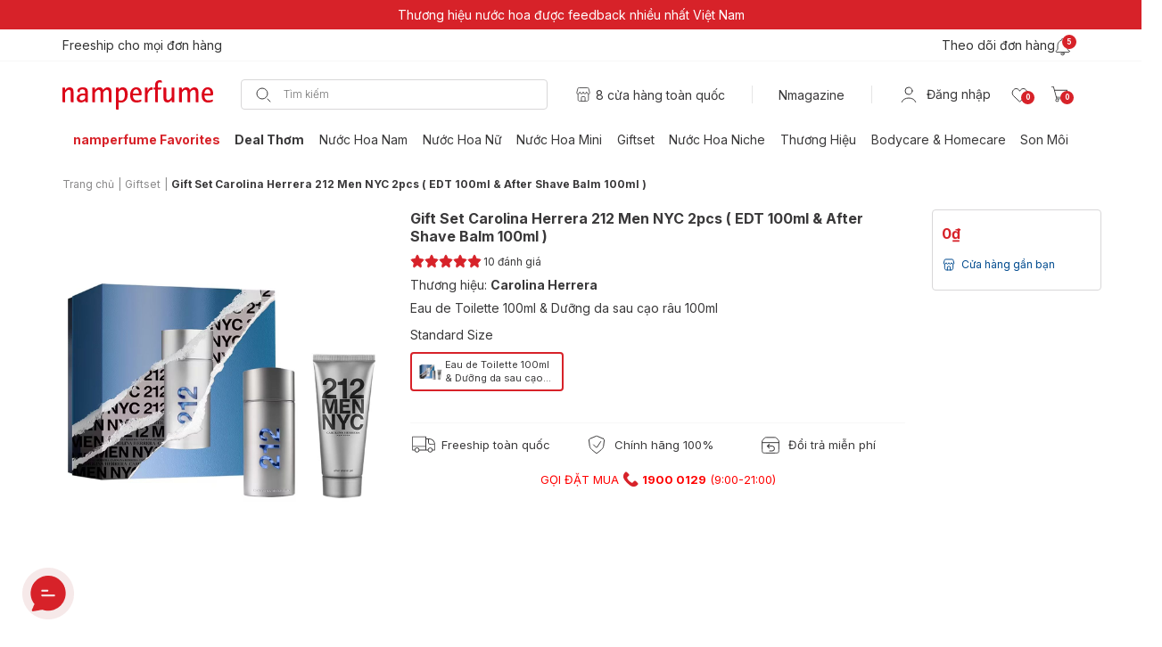

--- FILE ---
content_type: text/html; charset=utf-8
request_url: https://namperfume.net/products/gift-set-carolina-herrera-212-men-nyc-2pcs-edt-100ml-after-shave-balm-100ml
body_size: 92842
content:
<!doctype html>
<!--[if lt IE 7]><html class="no-js lt-ie9 lt-ie8 lt-ie7" lang="en"> <![endif]-->
<!--[if IE 7]><html class="no-js lt-ie9 lt-ie8" lang="en"> <![endif]-->
<!--[if IE 8]><html class="no-js lt-ie9" lang="en"> <![endif]-->
<!--[if IE 9 ]><html class="ie9 no-js"> <![endif]-->
<!--[if (gt IE 9)|!(IE)]><!-->
<html class="no-js" lang="vi" >
	<!--<![endif]-->
	<head>
		<!-- Google Tag Manager XXX-YYY -->
		<script>(function(w,d,s,l,i){w[l]=w[l]||[];w[l].push({'gtm.start':new Date().getTime(),event:'gtm.js'});var f=d.getElementsByTagName(s)[0],j=d.createElement(s),dl=l!='dataLayer'?'&l='+l:'';j.async=true;j.src='https://www.googletagmanager.com/gtm.js?id='+i+dl;f.parentNode.insertBefore(j,f);})(window,document,'script','dataLayer','GTM-MK9VWNP');</script>
		<!-- End Google Tag Manager -->
		<link rel="shortcut icon" href="//theme.hstatic.net/1000340570/1000964732/14/favicon.png?v=7405" type="image/png" />
		<meta charset="utf-8" />
		<!--[if IE]><meta http-equiv='X-UA-Compatible' content='IE=edge,chrome=1' /><![endif]-->
		<!--[if lt IE 9]><script src="//hsta tic.net/0/0/global/design/theme-default/html5shiv.js"></script><![endif]-->
		<title>
			Gift Set Carolina Herrera 212 Men NYC 2pcs | namperfume
		</title>
		<meta name="facebook-domain-verification" content="vkkyepw8ajifblo7ird2o8rxedlz40" />
<meta name="title" content="Gift Set Carolina Herrera 212 Men NYC 2pcs | namperfume" />





<meta name="description" content="Gift Set Carolina Herrera 212 Men NYC 2pcs" />
<!-- keywords: product -->

  
    <meta name="keywords" content="Gift Set Carolina Herrera 212 Men NYC 2pcs ( EDT 100ml & After Shave Balm 100ml ), Carolina Herrera, BLACK FRIDAY 14/11/2025 - 30/11/2025 (15%), HALLOWEEN 23-29/10/2025 (5%), Ngày Phụ nữ Việt Nam 20/10/2025 (15%)" />
  


		<link rel="canonical" href="https://namperfume.net/products/gift-set-carolina-herrera-212-men-nyc-2pcs-edt-100ml-after-shave-balm-100ml" />
		<meta name="robots" content="index,follow" />
		<meta name="revisit-after" content="1 day" />
		<meta name="viewport" content="width=device-width, initial-scale=1, maximum-scale=1">
		<meta http-equiv="x-ua-compatible" content="ie=edge">
		<meta name="HandheldFriendly" content="true">
		<meta content='width=device-width, initial-scale=1.0, maximum-scale=2.0, user-scalable=0' name='viewport' />
		<meta name="google-site-verification" content="2nD0nUvaquamP8pPkwaqaIOMUSWrjzSUckGDbZJAiN4" />
		<link rel="dns-prefetch" href="https://namperfume.net">
		<link rel="dns-prefetch" href="//hstatic.net">
		<link href="https://fonts.googleapis.com/css2?family=Open+Sans:ital,wght@0,300;0,400;0,600;0,700;1,300;1,400;1,600;1,700&family=Montserrat:ital,wght@0,300;0,400;0,500;0,600;1,300;1,400;1,500;1,600&display=swap&subset=vietnamese" rel="stylesheet">
		<link href="https://fonts.googleapis.com/css2?family=Noto+Sans+Display:wght@400;500&display=swap" rel="stylesheet">
		<script type='text/javascript'>
//<![CDATA[
if ((typeof Haravan) === 'undefined') {
  Haravan = {};
}
Haravan.culture = 'vi-VN';
Haravan.shop = 'namtoko.myharavan.com';
Haravan.theme = {"name":"LIVE-NPF-V3-22","id":1000964732,"role":"main"};
Haravan.domain = 'namperfume.net';
//]]>
</script>
<!-- Global site tag (gtag.js) - Google Ads: 683464373 -->
<script async src="https://www.googletagmanager.com/gtag/js?id=AW-683464373"></script>
<script>
  window.dataLayer = window.dataLayer || [];
  function gtag(){dataLayer.push(arguments);}
  gtag('js', new Date());

  gtag('config', 'AW-683464373');
</script>
<script>
//<![CDATA[
(function() { function asyncLoad() { var urls = ["https://app.hstatic.net/socialloginplus/1000340570/script-tag.js?v=1687506991782"];for (var i = 0; i < urls.length; i++) {var s = document.createElement('script');s.type = 'text/javascript';s.async = true;s.src = urls[i];var x = document.getElementsByTagName('script')[0];x.parentNode.insertBefore(s, x);}}window.attachEvent ? window.attachEvent('onload', asyncLoad) : window.addEventListener('load', asyncLoad, false);})();
//]]>
</script>
<script defer src='https://stats.hstatic.net/beacon.min.js' hrv-beacon-t='1000340570'></script><style>.grecaptcha-badge{visibility:hidden;}</style>
<script type='text/javascript'>
window.HaravanAnalytics = window.HaravanAnalytics || {};
window.HaravanAnalytics.meta = window.HaravanAnalytics.meta || {};
window.HaravanAnalytics.meta.currency = 'VND';
var meta = {"page":{"pageType":"product","resourceType":"product","resourceId":1040814170},"product":{"id":1040814170,"type":"Gift-set","title":"Gift Set Carolina Herrera 212 Men NYC 2pcs ( EDT 100ml & After Shave Balm 100ml )","price":299000000.0,"selected_or_first_available_variant":{"id":1088979365,"price":299000000.0,"title":"Gift Set Carolina Herrera 212 Men NYC 2pcs ( EDT 100ml & After Shave Balm 100ml ) - Eau de Toilette/100ml & Dưỡng da sau cạo râu 100ml","sku":"110100203437","variant_title":"Eau de Toilette/100ml & Dưỡng da sau cạo râu 100ml"},"vendor":"Carolina Herrera","imageUrl":"https://product.hstatic.net/1000340570/product/set-212-nyc_8be82fe4b63d484e935ea0db0f5e24fe.jpg","available":true,"handle":"gift-set-carolina-herrera-212-men-nyc-2pcs-edt-100ml-after-shave-balm-100ml","not_allow_promotion":false,"variants":[{"id":1088979365,"price":299000000.0,"title":"Gift Set Carolina Herrera 212 Men NYC 2pcs ( EDT 100ml & After Shave Balm 100ml ) - Eau de Toilette/100ml & Dưỡng da sau cạo râu 100ml","sku":"110100203437","variant_title":"Eau de Toilette/100ml & Dưỡng da sau cạo râu 100ml"}]}};
for (var attr in meta) {
	window.HaravanAnalytics.meta[attr] = meta[attr];
}
window.HaravanAnalytics.AutoTrack = true;
</script>
<script>
//<![CDATA[
window.HaravanAnalytics.ga = "UA-140168008-1";
window.HaravanAnalytics.enhancedEcommerce = true;
(function(i,s,o,g,r,a,m){i['GoogleAnalyticsObject']=r;i[r]=i[r]||function(){
(i[r].q=i[r].q||[]).push(arguments)},i[r].l=1*new Date();a=s.createElement(o),
m=s.getElementsByTagName(o)[0];a.async=1;a.src=g;m.parentNode.insertBefore(a,m)
})(window,document,'script','//www.google-analytics.com/analytics.js','ga');
ga('create', window.HaravanAnalytics.ga, {cookieDomain: 'auto', siteSpeedSampleRate: '10',sampleRate: 100,allowLinker: true});
ga('send', 'pageview'); ga('require', 'linker');ga('require', 'linker');try {
console.log(1);
} catch (e) {};
                //]]>
                </script>
                <script async src='https://www.googletagmanager.com/gtag/js?id=G-Y3ZPM625YF'></script><script>
window.HaravanAnalytics.ga4 = "G-Y3ZPM625YF";
window.HaravanAnalytics.enhancedEcommercev4 = true;
window.dataLayer = window.dataLayer || [];
function gtag(){dataLayer.push(arguments);}
gtag('js', new Date());
gtag('config', 'G-Y3ZPM625YF');
</script><script>
window.HaravanAnalytics.fb = "1110485232851298";
//<![CDATA[
!function(f,b,e,v,n,t,s){if(f.fbq)return;n=f.fbq=function(){n.callMethod?
n.callMethod.apply(n,arguments):n.queue.push(arguments)};if(!f._fbq)f._fbq=n;
n.push=n;n.loaded=!0;n.version='2.0';n.queue=[];t=b.createElement(e);t.async=!0;
t.src=v;s=b.getElementsByTagName(e)[0];s.parentNode.insertBefore(t,s)}(window,
document,'script','//connect.facebook.net/en_US/fbevents.js');
// Insert Your Facebook Pixel ID below. 
fbq('init', "1110485232851298", {} , {'agent':'plharavan'});
fbq('track', 'PageView');
//]]>
</script>
<noscript><img height='1' width='1' style='display:none' src='https://www.facebook.com/tr?id=1110485232851298&amp;ev=PageView&amp;noscript=1'/></noscript><!-- Event snippet for PAGE_VIEW-0-12/20/2019 13:50:27 conversion page -->
<script>
  gtag('event', 'conversion', {'send_to': 'AW-683464373/-Tw8CLPehLgBELWt88UC'});
</script>
<script>gtag('event', 'page_view', {
ecomm_pagetype: 'product',
ecomm_prodid: '1088979365',
ecomm_totalvalue: '2990000'
});
</script><span itemscope itemtype='http://schema.org/Product'>
<meta itemprop='name' content='Gift Set Carolina Herrera 212 Men NYC 2pcs ( EDT 100ml & After Shave Balm 100ml )'>
<meta itemprop='brand' content='Carolina Herrera'>
<meta itemprop='image' content='https://product.hstatic.net/1000340570/product/set-212-nyc_8be82fe4b63d484e935ea0db0f5e24fe.jpg'/>
<span itemprop='offers' itemscope itemtype='http://schema.org/Offer'>
<meta itemprop='priceCurrency' content='VND'/>
<meta itemprop='price' content='2990000'/>
<link itemprop='itemCondition' href='http://schema.org/NewCondition'/>
<link itemprop='availability' href='http://schema.org/InStock'/>
</span>
</span>

		<!--+++++++++++++++++++++++++  CSS ++++++++++++++++++++++++-->

<link href="https://fonts.googleapis.com/css?family=Montserrat:300,300i,400,400i,500,500i,600,600i,700,700i&amp;subset=vietnamese" rel="stylesheet">
<style>
	/* Bootstrap */
	html{font-family:sans-serif;-webkit-text-size-adjust:100%;-ms-text-size-adjust:100%}body{margin:0}article,aside,details,figcaption,figure,footer,header,hgroup,main,menu,nav,section,summary{display:block}audio,canvas,progress,video{display:inline-block;vertical-align:baseline}audio:not([controls]){display:none;height:0}[hidden],template{display:none}a{background-color:transparent}a:active,a:hover{outline:0}abbr[title]{border-bottom:1px dotted}b,strong{font-weight:700}dfn{font-style:italic}h1{margin:.67em 0;font-size:2em}mark{color:#000;background:#ff0}small{font-size:80%}sub,sup{position:relative;font-size:75%;line-height:0;vertical-align:baseline}sup{top:-.5em}sub{bottom:-.25em}img{border:0}svg:not(:root){overflow:hidden}figure{margin:1em 40px}hr{height:0;-webkit-box-sizing:content-box;-moz-box-sizing:content-box;box-sizing:content-box}pre{overflow:auto}code,kbd,pre,samp{font-family:monospace,monospace;font-size:1em}button,input,optgroup,select,textarea{margin:0;font:inherit;color:inherit}button{overflow:visible}button,select{text-transform:none}button,html input[type=button],input[type=reset],input[type=submit]{-webkit-appearance:button;cursor:pointer}button[disabled],html input[disabled]{cursor:default}button::-moz-focus-inner,input::-moz-focus-inner{padding:0;border:0}input{line-height:normal}input[type=checkbox],input[type=radio]{-webkit-box-sizing:border-box;-moz-box-sizing:border-box;box-sizing:border-box;padding:0}input[type=number]::-webkit-inner-spin-button,input[type=number]::-webkit-outer-spin-button{height:auto}input[type=search]{-webkit-box-sizing:content-box;-moz-box-sizing:content-box;box-sizing:content-box;-webkit-appearance:textfield}input[type=search]::-webkit-search-cancel-button,input[type=search]::-webkit-search-decoration{-webkit-appearance:none}fieldset{padding:.35em .625em .75em;margin:0 2px;border:1px solid silver}legend{padding:0;border:0}textarea{overflow:auto}optgroup{font-weight:700}table{border-spacing:0;border-collapse:collapse}td,th{padding:0}@media print{*,:before,:after{color:#000!important;text-shadow:none!important;background:transparent!important;-webkit-box-shadow:none!important;box-shadow:none!important}a,a:visited{text-decoration:underline}a[href]:after{content:" (" attr(href) ")"}abbr[title]:after{content:" (" attr(title) ")"}a[href^="#"]:after,a[href^="javascript:"]:after{content:""}pre,blockquote{border:1px solid #999;page-break-inside:avoid}thead{display:table-header-group}tr,img{page-break-inside:avoid}img{max-width:100%!important}p,h2,h3{orphans:3;widows:3}h2,h3{page-break-after:avoid}select{background:#fff!important}.navbar{display:none}.btn>.caret,.dropup>.btn>.caret{border-top-color:#000!important}.label{border:1px solid #000}.table{border-collapse:collapse!important}.table td,.table th{background-color:#fff!important}.table-bordered th,.table-bordered td{border:1px solid #ddd!important}}@font-face{font-family:'Glyphicons Halflings';src:url(../fonts/glyphicons-halflings-regular.eot);src:url(../fonts/glyphicons-halflings-regular.eot?#iefix) format("embedded-opentype"),url(../fonts/glyphicons-halflings-regular.woff) format("woff"),url(../fonts/glyphicons-halflings-regular.ttf) format("truetype"),url(../fonts/glyphicons-halflings-regular.svg#glyphicons_halflingsregular) format("svg")}.glyphicon{position:relative;top:1px;display:inline-block;font-family:'Glyphicons Halflings';font-style:normal;font-weight:400;line-height:1;-webkit-font-smoothing:antialiased;-moz-osx-font-smoothing:grayscale}.glyphicon-asterisk:before{content:"\2a"}.glyphicon-plus:before{content:"\2b"}.glyphicon-euro:before,.glyphicon-eur:before{content:"\20ac"}.glyphicon-minus:before{content:"\2212"}.glyphicon-cloud:before{content:"\2601"}.glyphicon-envelope:before{content:"\2709"}.glyphicon-pencil:before{content:"\270f"}.glyphicon-glass:before{content:"\e001"}.glyphicon-music:before{content:"\e002"}.glyphicon-search:before{content:"\e003"}.glyphicon-heart:before{content:"\e005"}.glyphicon-star:before{content:"\e006"}.glyphicon-star-empty:before{content:"\e007"}.glyphicon-user:before{content:"\e008"}.glyphicon-film:before{content:"\e009"}.glyphicon-th-large:before{content:"\e010"}.glyphicon-th:before{content:"\e011"}.glyphicon-th-list:before{content:"\e012"}.glyphicon-ok:before{content:"\e013"}.glyphicon-remove:before{content:"\e014"}.glyphicon-zoom-in:before{content:"\e015"}.glyphicon-zoom-out:before{content:"\e016"}.glyphicon-off:before{content:"\e017"}.glyphicon-signal:before{content:"\e018"}.glyphicon-cog:before{content:"\e019"}.glyphicon-trash:before{content:"\e020"}.glyphicon-home:before{content:"\e021"}.glyphicon-file:before{content:"\e022"}.glyphicon-time:before{content:"\e023"}.glyphicon-road:before{content:"\e024"}.glyphicon-download-alt:before{content:"\e025"}.glyphicon-download:before{content:"\e026"}.glyphicon-upload:before{content:"\e027"}.glyphicon-inbox:before{content:"\e028"}.glyphicon-play-circle:before{content:"\e029"}.glyphicon-repeat:before{content:"\e030"}.glyphicon-refresh:before{content:"\e031"}.glyphicon-list-alt:before{content:"\e032"}.glyphicon-lock:before{content:"\e033"}.glyphicon-flag:before{content:"\e034"}.glyphicon-headphones:before{content:"\e035"}.glyphicon-volume-off:before{content:"\e036"}.glyphicon-volume-down:before{content:"\e037"}.glyphicon-volume-up:before{content:"\e038"}.glyphicon-qrcode:before{content:"\e039"}.glyphicon-barcode:before{content:"\e040"}.glyphicon-tag:before{content:"\e041"}.glyphicon-tags:before{content:"\e042"}.glyphicon-book:before{content:"\e043"}.glyphicon-bookmark:before{content:"\e044"}.glyphicon-print:before{content:"\e045"}.glyphicon-camera:before{content:"\e046"}.glyphicon-font:before{content:"\e047"}.glyphicon-bold:before{content:"\e048"}.glyphicon-italic:before{content:"\e049"}.glyphicon-text-height:before{content:"\e050"}.glyphicon-text-width:before{content:"\e051"}.glyphicon-align-left:before{content:"\e052"}.glyphicon-align-center:before{content:"\e053"}.glyphicon-align-right:before{content:"\e054"}.glyphicon-align-justify:before{content:"\e055"}.glyphicon-list:before{content:"\e056"}.glyphicon-indent-left:before{content:"\e057"}.glyphicon-indent-right:before{content:"\e058"}.glyphicon-facetime-video:before{content:"\e059"}.glyphicon-picture:before{content:"\e060"}.glyphicon-map-marker:before{content:"\e062"}.glyphicon-adjust:before{content:"\e063"}.glyphicon-tint:before{content:"\e064"}.glyphicon-edit:before{content:"\e065"}.glyphicon-share:before{content:"\e066"}.glyphicon-check:before{content:"\e067"}.glyphicon-move:before{content:"\e068"}.glyphicon-step-backward:before{content:"\e069"}.glyphicon-fast-backward:before{content:"\e070"}.glyphicon-backward:before{content:"\e071"}.glyphicon-play:before{content:"\e072"}.glyphicon-pause:before{content:"\e073"}.glyphicon-stop:before{content:"\e074"}.glyphicon-forward:before{content:"\e075"}.glyphicon-fast-forward:before{content:"\e076"}.glyphicon-step-forward:before{content:"\e077"}.glyphicon-eject:before{content:"\e078"}.glyphicon-chevron-left:before{content:"\e079"}.glyphicon-chevron-right:before{content:"\e080"}.glyphicon-plus-sign:before{content:"\e081"}.glyphicon-minus-sign:before{content:"\e082"}.glyphicon-remove-sign:before{content:"\e083"}.glyphicon-ok-sign:before{content:"\e084"}.glyphicon-question-sign:before{content:"\e085"}.glyphicon-info-sign:before{content:"\e086"}.glyphicon-screenshot:before{content:"\e087"}.glyphicon-remove-circle:before{content:"\e088"}.glyphicon-ok-circle:before{content:"\e089"}.glyphicon-ban-circle:before{content:"\e090"}.glyphicon-arrow-left:before{content:"\e091"}.glyphicon-arrow-right:before{content:"\e092"}.glyphicon-arrow-up:before{content:"\e093"}.glyphicon-arrow-down:before{content:"\e094"}.glyphicon-share-alt:before{content:"\e095"}.glyphicon-resize-full:before{content:"\e096"}.glyphicon-resize-small:before{content:"\e097"}.glyphicon-exclamation-sign:before{content:"\e101"}.glyphicon-gift:before{content:"\e102"}.glyphicon-leaf:before{content:"\e103"}.glyphicon-fire:before{content:"\e104"}.glyphicon-eye-open:before{content:"\e105"}.glyphicon-eye-close:before{content:"\e106"}.glyphicon-warning-sign:before{content:"\e107"}.glyphicon-plane:before{content:"\e108"}.glyphicon-calendar:before{content:"\e109"}.glyphicon-random:before{content:"\e110"}.glyphicon-comment:before{content:"\e111"}.glyphicon-magnet:before{content:"\e112"}.glyphicon-chevron-up:before{content:"\e113"}.glyphicon-chevron-down:before{content:"\e114"}.glyphicon-retweet:before{content:"\e115"}.glyphicon-shopping-cart:before{content:"\e116"}.glyphicon-folder-close:before{content:"\e117"}.glyphicon-folder-open:before{content:"\e118"}.glyphicon-resize-vertical:before{content:"\e119"}.glyphicon-resize-horizontal:before{content:"\e120"}.glyphicon-hdd:before{content:"\e121"}.glyphicon-bullhorn:before{content:"\e122"}.glyphicon-bell:before{content:"\e123"}.glyphicon-certificate:before{content:"\e124"}.glyphicon-thumbs-up:before{content:"\e125"}.glyphicon-thumbs-down:before{content:"\e126"}.glyphicon-hand-right:before{content:"\e127"}.glyphicon-hand-left:before{content:"\e128"}.glyphicon-hand-up:before{content:"\e129"}.glyphicon-hand-down:before{content:"\e130"}.glyphicon-circle-arrow-right:before{content:"\e131"}.glyphicon-circle-arrow-left:before{content:"\e132"}.glyphicon-circle-arrow-up:before{content:"\e133"}.glyphicon-circle-arrow-down:before{content:"\e134"}.glyphicon-globe:before{content:"\e135"}.glyphicon-wrench:before{content:"\e136"}.glyphicon-tasks:before{content:"\e137"}.glyphicon-filter:before{content:"\e138"}.glyphicon-briefcase:before{content:"\e139"}.glyphicon-fullscreen:before{content:"\e140"}.glyphicon-dashboard:before{content:"\e141"}.glyphicon-paperclip:before{content:"\e142"}.glyphicon-heart-empty:before{content:"\e143"}.glyphicon-link:before{content:"\e144"}.glyphicon-phone:before{content:"\e145"}.glyphicon-pushpin:before{content:"\e146"}.glyphicon-usd:before{content:"\e148"}.glyphicon-gbp:before{content:"\e149"}.glyphicon-sort:before{content:"\e150"}.glyphicon-sort-by-alphabet:before{content:"\e151"}.glyphicon-sort-by-alphabet-alt:before{content:"\e152"}.glyphicon-sort-by-order:before{content:"\e153"}.glyphicon-sort-by-order-alt:before{content:"\e154"}.glyphicon-sort-by-attributes:before{content:"\e155"}.glyphicon-sort-by-attributes-alt:before{content:"\e156"}.glyphicon-unchecked:before{content:"\e157"}.glyphicon-expand:before{content:"\e158"}.glyphicon-collapse-down:before{content:"\e159"}.glyphicon-collapse-up:before{content:"\e160"}.glyphicon-log-in:before{content:"\e161"}.glyphicon-flash:before{content:"\e162"}.glyphicon-log-out:before{content:"\e163"}.glyphicon-new-window:before{content:"\e164"}.glyphicon-record:before{content:"\e165"}.glyphicon-save:before{content:"\e166"}.glyphicon-open:before{content:"\e167"}.glyphicon-saved:before{content:"\e168"}.glyphicon-import:before{content:"\e169"}.glyphicon-export:before{content:"\e170"}.glyphicon-send:before{content:"\e171"}.glyphicon-floppy-disk:before{content:"\e172"}.glyphicon-floppy-saved:before{content:"\e173"}.glyphicon-floppy-remove:before{content:"\e174"}.glyphicon-floppy-save:before{content:"\e175"}.glyphicon-floppy-open:before{content:"\e176"}.glyphicon-credit-card:before{content:"\e177"}.glyphicon-transfer:before{content:"\e178"}.glyphicon-cutlery:before{content:"\e179"}.glyphicon-header:before{content:"\e180"}.glyphicon-compressed:before{content:"\e181"}.glyphicon-earphone:before{content:"\e182"}.glyphicon-phone-alt:before{content:"\e183"}.glyphicon-tower:before{content:"\e184"}.glyphicon-stats:before{content:"\e185"}.glyphicon-sd-video:before{content:"\e186"}.glyphicon-hd-video:before{content:"\e187"}.glyphicon-subtitles:before{content:"\e188"}.glyphicon-sound-stereo:before{content:"\e189"}.glyphicon-sound-dolby:before{content:"\e190"}.glyphicon-sound-5-1:before{content:"\e191"}.glyphicon-sound-6-1:before{content:"\e192"}.glyphicon-sound-7-1:before{content:"\e193"}.glyphicon-copyright-mark:before{content:"\e194"}.glyphicon-registration-mark:before{content:"\e195"}.glyphicon-cloud-download:before{content:"\e197"}.glyphicon-cloud-upload:before{content:"\e198"}.glyphicon-tree-conifer:before{content:"\e199"}.glyphicon-tree-deciduous:before{content:"\e200"}*{-webkit-box-sizing:border-box;-moz-box-sizing:border-box;box-sizing:border-box}:before,:after{-webkit-box-sizing:border-box;-moz-box-sizing:border-box;box-sizing:border-box}html{font-size:10px;-webkit-tap-highlight-color:rgba(0,0,0,0)}body{font-family:"Helvetica Neue",Helvetica,Arial,sans-serif;font-size:14px;line-height:1.42857143;color:#333;background-color:#fff}input,button,select,textarea{font-family:inherit;font-size:inherit;line-height:inherit}a{color:#337ab7;text-decoration:none}a:hover,a:focus{color:#23527c;text-decoration:underline}a:focus{outline:thin dotted;outline:5px auto -webkit-focus-ring-color;outline-offset:-2px}figure{margin:0}img{vertical-align:middle}.img-responsive,.thumbnail>img,.thumbnail a>img,.carousel-inner>.item>img,.carousel-inner>.item>a>img{display:block;max-width:100%;height:auto}.img-rounded{border-radius:6px}.img-thumbnail{display:inline-block;max-width:100%;height:auto;padding:4px;line-height:1.42857143;background-color:#fff;border:1px solid #ddd;border-radius:4px;-webkit-transition:all .2s ease-in-out;-o-transition:all .2s ease-in-out;transition:all .2s ease-in-out}.img-circle{border-radius:50%}hr{margin-top:20px;margin-bottom:20px;border:0;border-top:1px solid #eee}.sr-only{position:absolute;width:1px;height:1px;padding:0;margin:-1px;overflow:hidden;clip:rect(0,0,0,0);border:0}.sr-only-focusable:active,.sr-only-focusable:focus{position:static;width:auto;height:auto;margin:0;overflow:visible;clip:auto}h1,h2,h3,h4,h5,h6,.h1,.h2,.h3,.h4,.h5,.h6{font-family:inherit;font-weight:500;line-height:1.1;color:inherit}h1 small,h2 small,h3 small,h4 small,h5 small,h6 small,.h1 small,.h2 small,.h3 small,.h4 small,.h5 small,.h6 small,h1 .small,h2 .small,h3 .small,h4 .small,h5 .small,h6 .small,.h1 .small,.h2 .small,.h3 .small,.h4 .small,.h5 .small,.h6 .small{font-weight:400;line-height:1;color:#777}h1,.h1,h2,.h2,h3,.h3{margin-top:20px;margin-bottom:10px}h1 small,.h1 small,h2 small,.h2 small,h3 small,.h3 small,h1 .small,.h1 .small,h2 .small,.h2 .small,h3 .small,.h3 .small{font-size:65%}h4,.h4,h5,.h5,h6,.h6{margin-top:10px;margin-bottom:10px}h4 small,.h4 small,h5 small,.h5 small,h6 small,.h6 small,h4 .small,.h4 .small,h5 .small,.h5 .small,h6 .small,.h6 .small{font-size:75%}h1,.h1{font-size:36px}h2,.h2{font-size:30px}h3,.h3{font-size:24px}h4,.h4{font-size:18px}h5,.h5{font-size:14px}h6,.h6{font-size:12px}p{margin:0 0 10px}.lead{margin-bottom:20px;font-size:16px;font-weight:300;line-height:1.4}@media (min-width:768px){.lead{font-size:21px}}small,.small{font-size:85%}mark,.mark{padding:.2em;background-color:#fcf8e3}.text-left{text-align:left}.text-right{text-align:right}.text-center{text-align:center}.text-justify{text-align:justify}.text-nowrap{white-space:nowrap}.text-lowercase{text-transform:lowercase}.text-uppercase{text-transform:uppercase}.text-capitalize{text-transform:capitalize}.text-muted{color:#777}.text-primary{color:#337ab7}a.text-primary:hover{color:#286090}.text-success{color:#3c763d}a.text-success:hover{color:#2b542c}.text-info{color:#31708f}a.text-info:hover{color:#245269}.text-warning{color:#8a6d3b}a.text-warning:hover{color:#66512c}.text-danger{color:#a94442}a.text-danger:hover{color:#843534}.bg-primary{color:#fff;background-color:#337ab7}a.bg-primary:hover{background-color:#286090}.bg-success{background-color:#dff0d8}a.bg-success:hover{background-color:#c1e2b3}.bg-info{background-color:#d9edf7}a.bg-info:hover{background-color:#afd9ee}.bg-warning{background-color:#fcf8e3}a.bg-warning:hover{background-color:#f7ecb5}.bg-danger{background-color:#f2dede}a.bg-danger:hover{background-color:#e4b9b9}.page-header{padding-bottom:9px;margin:40px 0 20px;border-bottom:1px solid #eee}ul,ol{margin-top:0;margin-bottom:10px}ul ul,ol ul,ul ol,ol ol{margin-bottom:0}.list-unstyled{padding-left:0;list-style:none}.list-inline{padding-left:0;margin-left:-5px;list-style:none}.list-inline>li{display:inline-block;padding-right:5px;padding-left:5px}dl{margin-top:0;margin-bottom:20px}dt,dd{line-height:1.42857143}dt{font-weight:700}dd{margin-left:0}@media (min-width:768px){.dl-horizontal dt{float:left;width:160px;overflow:hidden;clear:left;text-align:right;text-overflow:ellipsis;white-space:nowrap}.dl-horizontal dd{margin-left:180px}}abbr[title],abbr[data-original-title]{cursor:help;border-bottom:1px dotted #777}.initialism{font-size:90%;text-transform:uppercase}blockquote{padding:10px 20px;margin:0 0 20px;font-size:17.5px;border-left:5px solid #eee}blockquote p:last-child,blockquote ul:last-child,blockquote ol:last-child{margin-bottom:0}blockquote footer,blockquote small,blockquote .small{display:block;font-size:80%;line-height:1.42857143;color:#777}blockquote footer:before,blockquote small:before,blockquote .small:before{content:'\2014 \00A0'}.blockquote-reverse,blockquote.pull-right{padding-right:15px;padding-left:0;text-align:right;border-right:5px solid #eee;border-left:0}.blockquote-reverse footer:before,blockquote.pull-right footer:before,.blockquote-reverse small:before,blockquote.pull-right small:before,.blockquote-reverse .small:before,blockquote.pull-right .small:before{content:''}.blockquote-reverse footer:after,blockquote.pull-right footer:after,.blockquote-reverse small:after,blockquote.pull-right small:after,.blockquote-reverse .small:after,blockquote.pull-right .small:after{content:'\00A0 \2014'}address{margin-bottom:20px;font-style:normal;line-height:1.42857143}code,kbd,pre,samp{font-family:Menlo,Monaco,Consolas,"Courier New",monospace}code{padding:2px 4px;font-size:90%;color:#c7254e;background-color:#f9f2f4;border-radius:4px}kbd{padding:2px 4px;font-size:90%;color:#fff;background-color:#333;border-radius:3px;-webkit-box-shadow:inset 0 -1px 0 rgba(0,0,0,.25);box-shadow:inset 0 -1px 0 rgba(0,0,0,.25)}kbd kbd{padding:0;font-size:100%;font-weight:700;-webkit-box-shadow:none;box-shadow:none}pre{display:block;padding:9.5px;margin:0 0 10px;font-size:13px;line-height:1.42857143;color:#333;word-break:break-all;word-wrap:break-word;background-color:#f5f5f5;border:1px solid #ccc;border-radius:4px}pre code{padding:0;font-size:inherit;color:inherit;white-space:pre-wrap;background-color:transparent;border-radius:0}.pre-scrollable{max-height:340px;overflow-y:scroll}.container{padding-right:15px;padding-left:15px;margin-right:auto;margin-left:auto}@media (min-width:768px){.container{width:750px}}@media (min-width:992px){.container{width:970px}}@media (min-width:1200px){.container{width:1170px}}.container-fluid{padding-right:15px;padding-left:15px;margin-right:auto;margin-left:auto}.row{margin-right:-15px;margin-left:-15px}.col-xs-1,.col-sm-1,.col-md-1,.col-lg-1,.col-xs-2,.col-sm-2,.col-md-2,.col-lg-2,.col-xs-3,.col-sm-3,.col-md-3,.col-lg-3,.col-xs-4,.col-sm-4,.col-md-4,.col-lg-4,.col-xs-5,.col-sm-5,.col-md-5,.col-lg-5,.col-xs-6,.col-sm-6,.col-md-6,.col-lg-6,.col-xs-7,.col-sm-7,.col-md-7,.col-lg-7,.col-xs-8,.col-sm-8,.col-md-8,.col-lg-8,.col-xs-9,.col-sm-9,.col-md-9,.col-lg-9,.col-xs-10,.col-sm-10,.col-md-10,.col-lg-10,.col-xs-11,.col-sm-11,.col-md-11,.col-lg-11,.col-xs-12,.col-sm-12,.col-md-12,.col-lg-12{position:relative;min-height:1px;padding-right:15px;padding-left:15px}.col-xs-1,.col-xs-2,.col-xs-3,.col-xs-4,.col-xs-5,.col-xs-6,.col-xs-7,.col-xs-8,.col-xs-9,.col-xs-10,.col-xs-11,.col-xs-12{float:left}.col-xs-12{width:100%}.col-xs-11{width:91.66666667%}.col-xs-10{width:83.33333333%}.col-xs-9{width:75%}.col-xs-8{width:66.66666667%}.col-xs-7{width:58.33333333%}.col-xs-6{width:50%}.col-xs-5{width:41.66666667%}.col-xs-4{width:33.33333333%}.col-xs-3{width:25%}.col-xs-2{width:16.66666667%}.col-xs-1{width:8.33333333%}.col-xs-pull-12{right:100%}.col-xs-pull-11{right:91.66666667%}.col-xs-pull-10{right:83.33333333%}.col-xs-pull-9{right:75%}.col-xs-pull-8{right:66.66666667%}.col-xs-pull-7{right:58.33333333%}.col-xs-pull-6{right:50%}.col-xs-pull-5{right:41.66666667%}.col-xs-pull-4{right:33.33333333%}.col-xs-pull-3{right:25%}.col-xs-pull-2{right:16.66666667%}.col-xs-pull-1{right:8.33333333%}.col-xs-pull-0{right:auto}.col-xs-push-12{left:100%}.col-xs-push-11{left:91.66666667%}.col-xs-push-10{left:83.33333333%}.col-xs-push-9{left:75%}.col-xs-push-8{left:66.66666667%}.col-xs-push-7{left:58.33333333%}.col-xs-push-6{left:50%}.col-xs-push-5{left:41.66666667%}.col-xs-push-4{left:33.33333333%}.col-xs-push-3{left:25%}.col-xs-push-2{left:16.66666667%}.col-xs-push-1{left:8.33333333%}.col-xs-push-0{left:auto}.col-xs-offset-12{margin-left:100%}.col-xs-offset-11{margin-left:91.66666667%}.col-xs-offset-10{margin-left:83.33333333%}.col-xs-offset-9{margin-left:75%}.col-xs-offset-8{margin-left:66.66666667%}.col-xs-offset-7{margin-left:58.33333333%}.col-xs-offset-6{margin-left:50%}.col-xs-offset-5{margin-left:41.66666667%}.col-xs-offset-4{margin-left:33.33333333%}.col-xs-offset-3{margin-left:25%}.col-xs-offset-2{margin-left:16.66666667%}.col-xs-offset-1{margin-left:8.33333333%}.col-xs-offset-0{margin-left:0}@media (min-width:768px){.col-sm-1,.col-sm-2,.col-sm-3,.col-sm-4,.col-sm-5,.col-sm-6,.col-sm-7,.col-sm-8,.col-sm-9,.col-sm-10,.col-sm-11,.col-sm-12{float:left}.col-sm-12{width:100%}.col-sm-11{width:91.66666667%}.col-sm-10{width:83.33333333%}.col-sm-9{width:75%}.col-sm-8{width:66.66666667%}.col-sm-7{width:58.33333333%}.col-sm-6{width:50%}.col-sm-5{width:41.66666667%}.col-sm-4{width:33.33333333%}.col-sm-3{width:25%}.col-sm-2{width:16.66666667%}.col-sm-1{width:8.33333333%}.col-sm-pull-12{right:100%}.col-sm-pull-11{right:91.66666667%}.col-sm-pull-10{right:83.33333333%}.col-sm-pull-9{right:75%}.col-sm-pull-8{right:66.66666667%}.col-sm-pull-7{right:58.33333333%}.col-sm-pull-6{right:50%}.col-sm-pull-5{right:41.66666667%}.col-sm-pull-4{right:33.33333333%}.col-sm-pull-3{right:25%}.col-sm-pull-2{right:16.66666667%}.col-sm-pull-1{right:8.33333333%}.col-sm-pull-0{right:auto}.col-sm-push-12{left:100%}.col-sm-push-11{left:91.66666667%}.col-sm-push-10{left:83.33333333%}.col-sm-push-9{left:75%}.col-sm-push-8{left:66.66666667%}.col-sm-push-7{left:58.33333333%}.col-sm-push-6{left:50%}.col-sm-push-5{left:41.66666667%}.col-sm-push-4{left:33.33333333%}.col-sm-push-3{left:25%}.col-sm-push-2{left:16.66666667%}.col-sm-push-1{left:8.33333333%}.col-sm-push-0{left:auto}.col-sm-offset-12{margin-left:100%}.col-sm-offset-11{margin-left:91.66666667%}.col-sm-offset-10{margin-left:83.33333333%}.col-sm-offset-9{margin-left:75%}.col-sm-offset-8{margin-left:66.66666667%}.col-sm-offset-7{margin-left:58.33333333%}.col-sm-offset-6{margin-left:50%}.col-sm-offset-5{margin-left:41.66666667%}.col-sm-offset-4{margin-left:33.33333333%}.col-sm-offset-3{margin-left:25%}.col-sm-offset-2{margin-left:16.66666667%}.col-sm-offset-1{margin-left:8.33333333%}.col-sm-offset-0{margin-left:0}}@media (min-width:992px){.col-md-1,.col-md-2,.col-md-3,.col-md-4,.col-md-5,.col-md-6,.col-md-7,.col-md-8,.col-md-9,.col-md-10,.col-md-11,.col-md-12{float:left}.col-md-12{width:100%}.col-md-11{width:91.66666667%}.col-md-10{width:83.33333333%}.col-md-9{width:75%}.col-md-8{width:66.66666667%}.col-md-7{width:58.33333333%}.col-md-6{width:50%}.col-md-5{width:41.66666667%}.col-md-4{width:33.33333333%}.col-md-3{width:25%}.col-md-2{width:16.66666667%}.col-md-1{width:8.33333333%}.col-md-pull-12{right:100%}.col-md-pull-11{right:91.66666667%}.col-md-pull-10{right:83.33333333%}.col-md-pull-9{right:75%}.col-md-pull-8{right:66.66666667%}.col-md-pull-7{right:58.33333333%}.col-md-pull-6{right:50%}.col-md-pull-5{right:41.66666667%}.col-md-pull-4{right:33.33333333%}.col-md-pull-3{right:25%}.col-md-pull-2{right:16.66666667%}.col-md-pull-1{right:8.33333333%}.col-md-pull-0{right:auto}.col-md-push-12{left:100%}.col-md-push-11{left:91.66666667%}.col-md-push-10{left:83.33333333%}.col-md-push-9{left:75%}.col-md-push-8{left:66.66666667%}.col-md-push-7{left:58.33333333%}.col-md-push-6{left:50%}.col-md-push-5{left:41.66666667%}.col-md-push-4{left:33.33333333%}.col-md-push-3{left:25%}.col-md-push-2{left:16.66666667%}.col-md-push-1{left:8.33333333%}.col-md-push-0{left:auto}.col-md-offset-12{margin-left:100%}.col-md-offset-11{margin-left:91.66666667%}.col-md-offset-10{margin-left:83.33333333%}.col-md-offset-9{margin-left:75%}.col-md-offset-8{margin-left:66.66666667%}.col-md-offset-7{margin-left:58.33333333%}.col-md-offset-6{margin-left:50%}.col-md-offset-5{margin-left:41.66666667%}.col-md-offset-4{margin-left:33.33333333%}.col-md-offset-3{margin-left:25%}.col-md-offset-2{margin-left:16.66666667%}.col-md-offset-1{margin-left:8.33333333%}.col-md-offset-0{margin-left:0}}@media (min-width:1200px){.col-lg-1,.col-lg-2,.col-lg-3,.col-lg-4,.col-lg-5,.col-lg-6,.col-lg-7,.col-lg-8,.col-lg-9,.col-lg-10,.col-lg-11,.col-lg-12{float:left}.col-lg-12{width:100%}.col-lg-11{width:91.66666667%}.col-lg-10{width:83.33333333%}.col-lg-9{width:75%}.col-lg-8{width:66.66666667%}.col-lg-7{width:58.33333333%}.col-lg-6{width:50%}.col-lg-5{width:41.66666667%}.col-lg-4{width:33.33333333%}.col-lg-3{width:25%}.col-lg-2{width:16.66666667%}.col-lg-1{width:8.33333333%}.col-lg-pull-12{right:100%}.col-lg-pull-11{right:91.66666667%}.col-lg-pull-10{right:83.33333333%}.col-lg-pull-9{right:75%}.col-lg-pull-8{right:66.66666667%}.col-lg-pull-7{right:58.33333333%}.col-lg-pull-6{right:50%}.col-lg-pull-5{right:41.66666667%}.col-lg-pull-4{right:33.33333333%}.col-lg-pull-3{right:25%}.col-lg-pull-2{right:16.66666667%}.col-lg-pull-1{right:8.33333333%}.col-lg-pull-0{right:auto}.col-lg-push-12{left:100%}.col-lg-push-11{left:91.66666667%}.col-lg-push-10{left:83.33333333%}.col-lg-push-9{left:75%}.col-lg-push-8{left:66.66666667%}.col-lg-push-7{left:58.33333333%}.col-lg-push-6{left:50%}.col-lg-push-5{left:41.66666667%}.col-lg-push-4{left:33.33333333%}.col-lg-push-3{left:25%}.col-lg-push-2{left:16.66666667%}.col-lg-push-1{left:8.33333333%}.col-lg-push-0{left:auto}.col-lg-offset-12{margin-left:100%}.col-lg-offset-11{margin-left:91.66666667%}.col-lg-offset-10{margin-left:83.33333333%}.col-lg-offset-9{margin-left:75%}.col-lg-offset-8{margin-left:66.66666667%}.col-lg-offset-7{margin-left:58.33333333%}.col-lg-offset-6{margin-left:50%}.col-lg-offset-5{margin-left:41.66666667%}.col-lg-offset-4{margin-left:33.33333333%}.col-lg-offset-3{margin-left:25%}.col-lg-offset-2{margin-left:16.66666667%}.col-lg-offset-1{margin-left:8.33333333%}.col-lg-offset-0{margin-left:0}}table{background-color:transparent}caption{padding-top:8px;padding-bottom:8px;color:#777;text-align:left}th{text-align:left}.table{width:100%;max-width:100%;margin-bottom:20px}.table>thead>tr>th,.table>tbody>tr>th,.table>tfoot>tr>th,.table>thead>tr>td,.table>tbody>tr>td,.table>tfoot>tr>td{padding:8px;line-height:1.42857143;vertical-align:top;border-top:1px solid #ddd}.table>thead>tr>th{vertical-align:bottom;border-bottom:2px solid #ddd}.table>caption+thead>tr:first-child>th,.table>colgroup+thead>tr:first-child>th,.table>thead:first-child>tr:first-child>th,.table>caption+thead>tr:first-child>td,.table>colgroup+thead>tr:first-child>td,.table>thead:first-child>tr:first-child>td{border-top:0}.table>tbody+tbody{border-top:2px solid #ddd}.table .table{background-color:#fff}.table-condensed>thead>tr>th,.table-condensed>tbody>tr>th,.table-condensed>tfoot>tr>th,.table-condensed>thead>tr>td,.table-condensed>tbody>tr>td,.table-condensed>tfoot>tr>td{padding:5px}.table-bordered{border:1px solid #ddd}.table-bordered>thead>tr>th,.table-bordered>tbody>tr>th,.table-bordered>tfoot>tr>th,.table-bordered>thead>tr>td,.table-bordered>tbody>tr>td,.table-bordered>tfoot>tr>td{border:1px solid #ddd}.table-bordered>thead>tr>th,.table-bordered>thead>tr>td{border-bottom-width:2px}.table-striped>tbody>tr:nth-child(odd){background-color:#f9f9f9}.table-hover>tbody>tr:hover{background-color:#f5f5f5}table col[class*=col-]{position:static;display:table-column;float:none}table td[class*=col-],table th[class*=col-]{position:static;display:table-cell;float:none}.table>thead>tr>td.active,.table>tbody>tr>td.active,.table>tfoot>tr>td.active,.table>thead>tr>th.active,.table>tbody>tr>th.active,.table>tfoot>tr>th.active,.table>thead>tr.active>td,.table>tbody>tr.active>td,.table>tfoot>tr.active>td,.table>thead>tr.active>th,.table>tbody>tr.active>th,.table>tfoot>tr.active>th{background-color:#f5f5f5}.table-hover>tbody>tr>td.active:hover,.table-hover>tbody>tr>th.active:hover,.table-hover>tbody>tr.active:hover>td,.table-hover>tbody>tr:hover>.active,.table-hover>tbody>tr.active:hover>th{background-color:#e8e8e8}.table>thead>tr>td.success,.table>tbody>tr>td.success,.table>tfoot>tr>td.success,.table>thead>tr>th.success,.table>tbody>tr>th.success,.table>tfoot>tr>th.success,.table>thead>tr.success>td,.table>tbody>tr.success>td,.table>tfoot>tr.success>td,.table>thead>tr.success>th,.table>tbody>tr.success>th,.table>tfoot>tr.success>th{background-color:#dff0d8}.table-hover>tbody>tr>td.success:hover,.table-hover>tbody>tr>th.success:hover,.table-hover>tbody>tr.success:hover>td,.table-hover>tbody>tr:hover>.success,.table-hover>tbody>tr.success:hover>th{background-color:#d0e9c6}.table>thead>tr>td.info,.table>tbody>tr>td.info,.table>tfoot>tr>td.info,.table>thead>tr>th.info,.table>tbody>tr>th.info,.table>tfoot>tr>th.info,.table>thead>tr.info>td,.table>tbody>tr.info>td,.table>tfoot>tr.info>td,.table>thead>tr.info>th,.table>tbody>tr.info>th,.table>tfoot>tr.info>th{background-color:#d9edf7}.table-hover>tbody>tr>td.info:hover,.table-hover>tbody>tr>th.info:hover,.table-hover>tbody>tr.info:hover>td,.table-hover>tbody>tr:hover>.info,.table-hover>tbody>tr.info:hover>th{background-color:#c4e3f3}.table>thead>tr>td.warning,.table>tbody>tr>td.warning,.table>tfoot>tr>td.warning,.table>thead>tr>th.warning,.table>tbody>tr>th.warning,.table>tfoot>tr>th.warning,.table>thead>tr.warning>td,.table>tbody>tr.warning>td,.table>tfoot>tr.warning>td,.table>thead>tr.warning>th,.table>tbody>tr.warning>th,.table>tfoot>tr.warning>th{background-color:#fcf8e3}.table-hover>tbody>tr>td.warning:hover,.table-hover>tbody>tr>th.warning:hover,.table-hover>tbody>tr.warning:hover>td,.table-hover>tbody>tr:hover>.warning,.table-hover>tbody>tr.warning:hover>th{background-color:#faf2cc}.table>thead>tr>td.danger,.table>tbody>tr>td.danger,.table>tfoot>tr>td.danger,.table>thead>tr>th.danger,.table>tbody>tr>th.danger,.table>tfoot>tr>th.danger,.table>thead>tr.danger>td,.table>tbody>tr.danger>td,.table>tfoot>tr.danger>td,.table>thead>tr.danger>th,.table>tbody>tr.danger>th,.table>tfoot>tr.danger>th{background-color:#f2dede}.table-hover>tbody>tr>td.danger:hover,.table-hover>tbody>tr>th.danger:hover,.table-hover>tbody>tr.danger:hover>td,.table-hover>tbody>tr:hover>.danger,.table-hover>tbody>tr.danger:hover>th{background-color:#ebcccc}.table-responsive{min-height:.01%;overflow-x:auto}@media screen and (max-width:767px){.table-responsive{width:100%;margin-bottom:15px;overflow-y:hidden;-ms-overflow-style:-ms-autohiding-scrollbar;border:1px solid #ddd}.table-responsive>.table{margin-bottom:0}.table-responsive>.table>thead>tr>th,.table-responsive>.table>tbody>tr>th,.table-responsive>.table>tfoot>tr>th,.table-responsive>.table>thead>tr>td,.table-responsive>.table>tbody>tr>td,.table-responsive>.table>tfoot>tr>td{white-space:nowrap}.table-responsive>.table-bordered{border:0}.table-responsive>.table-bordered>thead>tr>th:first-child,.table-responsive>.table-bordered>tbody>tr>th:first-child,.table-responsive>.table-bordered>tfoot>tr>th:first-child,.table-responsive>.table-bordered>thead>tr>td:first-child,.table-responsive>.table-bordered>tbody>tr>td:first-child,.table-responsive>.table-bordered>tfoot>tr>td:first-child{border-left:0}.table-responsive>.table-bordered>thead>tr>th:last-child,.table-responsive>.table-bordered>tbody>tr>th:last-child,.table-responsive>.table-bordered>tfoot>tr>th:last-child,.table-responsive>.table-bordered>thead>tr>td:last-child,.table-responsive>.table-bordered>tbody>tr>td:last-child,.table-responsive>.table-bordered>tfoot>tr>td:last-child{border-right:0}.table-responsive>.table-bordered>tbody>tr:last-child>th,.table-responsive>.table-bordered>tfoot>tr:last-child>th,.table-responsive>.table-bordered>tbody>tr:last-child>td,.table-responsive>.table-bordered>tfoot>tr:last-child>td{border-bottom:0}}fieldset{min-width:0;padding:0;margin:0;border:0}legend{display:block;width:100%;padding:0;margin-bottom:20px;font-size:21px;line-height:inherit;color:#333;border:0;border-bottom:1px solid #e5e5e5}label{display:inline-block;max-width:100%;margin-bottom:5px;font-weight:700}input[type=search]{-webkit-box-sizing:border-box;-moz-box-sizing:border-box;box-sizing:border-box}input[type=radio],input[type=checkbox]{margin:4px 0 0;margin-top:1px \9;line-height:normal}input[type=file]{display:block}input[type=range]{display:block;width:100%}select[multiple],select[size]{height:auto}input[type=file]:focus,input[type=radio]:focus,input[type=checkbox]:focus{outline:thin dotted;outline:5px auto -webkit-focus-ring-color;outline-offset:-2px}output{display:block;padding-top:7px;font-size:14px;line-height:1.42857143;color:#555}.form-control{display:block;width:100%;height:34px;padding:6px 12px;font-size:14px;line-height:1.42857143;color:#555;background-color:#fff;background-image:none;border:1px solid #ccc;border-radius:4px;-webkit-box-shadow:inset 0 1px 1px rgba(0,0,0,.075);box-shadow:inset 0 1px 1px rgba(0,0,0,.075);-webkit-transition:border-color ease-in-out .15s,-webkit-box-shadow ease-in-out .15s;-o-transition:border-color ease-in-out .15s,box-shadow ease-in-out .15s;transition:border-color ease-in-out .15s,box-shadow ease-in-out .15s}.form-control:focus{border-color:#66afe9;outline:0;-webkit-box-shadow:inset 0 1px 1px rgba(0,0,0,.075),0 0 8px rgba(102,175,233,.6);box-shadow:inset 0 1px 1px rgba(0,0,0,.075),0 0 8px rgba(102,175,233,.6)}.form-control::-moz-placeholder{color:#999;opacity:1}.form-control:-ms-input-placeholder{color:#999}.form-control::-webkit-input-placeholder{color:#999}.form-control[disabled],.form-control[readonly],fieldset[disabled] .form-control{cursor:not-allowed;background-color:#eee;opacity:1}textarea.form-control{height:auto}input[type=search]{-webkit-appearance:none}@media screen and (-webkit-min-device-pixel-ratio:0){input[type=date],input[type=time],input[type=datetime-local],input[type=month]{line-height:34px}input[type=date].input-sm,input[type=time].input-sm,input[type=datetime-local].input-sm,input[type=month].input-sm{line-height:30px}input[type=date].input-lg,input[type=time].input-lg,input[type=datetime-local].input-lg,input[type=month].input-lg{line-height:46px}}.form-group{margin-bottom:15px}.radio,.checkbox{position:relative;display:block;margin-top:10px;margin-bottom:10px}.radio label,.checkbox label{min-height:20px;padding-left:20px;margin-bottom:0;font-weight:400;cursor:pointer}.radio input[type=radio],.radio-inline input[type=radio],.checkbox input[type=checkbox],.checkbox-inline input[type=checkbox]{position:absolute;margin-top:4px \9;margin-left:-20px}.radio+.radio,.checkbox+.checkbox{margin-top:-5px}.radio-inline,.checkbox-inline{display:inline-block;padding-left:20px;margin-bottom:0;font-weight:400;vertical-align:middle;cursor:pointer}.radio-inline+.radio-inline,.checkbox-inline+.checkbox-inline{margin-top:0;margin-left:10px}input[type=radio][disabled],input[type=checkbox][disabled],input[type=radio].disabled,input[type=checkbox].disabled,fieldset[disabled] input[type=radio],fieldset[disabled] input[type=checkbox]{cursor:not-allowed}.radio-inline.disabled,.checkbox-inline.disabled,fieldset[disabled] .radio-inline,fieldset[disabled] .checkbox-inline{cursor:not-allowed}.radio.disabled label,.checkbox.disabled label,fieldset[disabled] .radio label,fieldset[disabled] .checkbox label{cursor:not-allowed}.form-control-static{padding-top:7px;padding-bottom:7px;margin-bottom:0}.form-control-static.input-lg,.form-control-static.input-sm{padding-right:0;padding-left:0}.input-sm,.form-group-sm .form-control{height:30px;padding:5px 10px;font-size:12px;line-height:1.5;border-radius:3px}select.input-sm,select.form-group-sm .form-control{height:30px;line-height:30px}textarea.input-sm,textarea.form-group-sm .form-control,select[multiple].input-sm,select[multiple].form-group-sm .form-control{height:auto}.input-lg,.form-group-lg .form-control{height:46px;padding:10px 16px;font-size:18px;line-height:1.33;border-radius:6px}select.input-lg,select.form-group-lg .form-control{height:46px;line-height:46px}textarea.input-lg,textarea.form-group-lg .form-control,select[multiple].input-lg,select[multiple].form-group-lg .form-control{height:auto}.has-feedback{position:relative}.has-feedback .form-control{padding-right:42.5px}.form-control-feedback{position:absolute;top:0;right:0;z-index:2;display:block;width:34px;height:34px;line-height:34px;text-align:center;pointer-events:none}.input-lg+.form-control-feedback{width:46px;height:46px;line-height:46px}.input-sm+.form-control-feedback{width:30px;height:30px;line-height:30px}.has-success .help-block,.has-success .control-label,.has-success .radio,.has-success .checkbox,.has-success .radio-inline,.has-success .checkbox-inline,.has-success.radio label,.has-success.checkbox label,.has-success.radio-inline label,.has-success.checkbox-inline label{color:#3c763d}.has-success .form-control{border-color:#3c763d;-webkit-box-shadow:inset 0 1px 1px rgba(0,0,0,.075);box-shadow:inset 0 1px 1px rgba(0,0,0,.075)}.has-success .form-control:focus{border-color:#2b542c;-webkit-box-shadow:inset 0 1px 1px rgba(0,0,0,.075),0 0 6px #67b168;box-shadow:inset 0 1px 1px rgba(0,0,0,.075),0 0 6px #67b168}.has-success .input-group-addon{color:#3c763d;background-color:#dff0d8;border-color:#3c763d}.has-success .form-control-feedback{color:#3c763d}.has-warning .help-block,.has-warning .control-label,.has-warning .radio,.has-warning .checkbox,.has-warning .radio-inline,.has-warning .checkbox-inline,.has-warning.radio label,.has-warning.checkbox label,.has-warning.radio-inline label,.has-warning.checkbox-inline label{color:#8a6d3b}.has-warning .form-control{border-color:#8a6d3b;-webkit-box-shadow:inset 0 1px 1px rgba(0,0,0,.075);box-shadow:inset 0 1px 1px rgba(0,0,0,.075)}.has-warning .form-control:focus{border-color:#66512c;-webkit-box-shadow:inset 0 1px 1px rgba(0,0,0,.075),0 0 6px #c0a16b;box-shadow:inset 0 1px 1px rgba(0,0,0,.075),0 0 6px #c0a16b}.has-warning .input-group-addon{color:#8a6d3b;background-color:#fcf8e3;border-color:#8a6d3b}.has-warning .form-control-feedback{color:#8a6d3b}.has-error .help-block,.has-error .control-label,.has-error .radio,.has-error .checkbox,.has-error .radio-inline,.has-error .checkbox-inline,.has-error.radio label,.has-error.checkbox label,.has-error.radio-inline label,.has-error.checkbox-inline label{color:#a94442}.has-error .form-control{border-color:#a94442;-webkit-box-shadow:inset 0 1px 1px rgba(0,0,0,.075);box-shadow:inset 0 1px 1px rgba(0,0,0,.075)}.has-error .form-control:focus{border-color:#843534;-webkit-box-shadow:inset 0 1px 1px rgba(0,0,0,.075),0 0 6px #ce8483;box-shadow:inset 0 1px 1px rgba(0,0,0,.075),0 0 6px #ce8483}.has-error .input-group-addon{color:#a94442;background-color:#f2dede;border-color:#a94442}.has-error .form-control-feedback{color:#a94442}.has-feedback label~.form-control-feedback{top:25px}.has-feedback label.sr-only~.form-control-feedback{top:0}.help-block{display:block;margin-top:5px;margin-bottom:10px;color:#737373}@media (min-width:768px){.form-inline .form-group{display:inline-block;margin-bottom:0;vertical-align:middle}.form-inline .form-control{display:inline-block;width:auto;vertical-align:middle}.form-inline .form-control-static{display:inline-block}.form-inline .input-group{display:inline-table;vertical-align:middle}.form-inline .input-group .input-group-addon,.form-inline .input-group .input-group-btn,.form-inline .input-group .form-control{width:auto}.form-inline .input-group>.form-control{width:100%}.form-inline .control-label{margin-bottom:0;vertical-align:middle}.form-inline .radio,.form-inline .checkbox{display:inline-block;margin-top:0;margin-bottom:0;vertical-align:middle}.form-inline .radio label,.form-inline .checkbox label{padding-left:0}.form-inline .radio input[type=radio],.form-inline .checkbox input[type=checkbox]{position:relative;margin-left:0}.form-inline .has-feedback .form-control-feedback{top:0}}.form-horizontal .radio,.form-horizontal .checkbox,.form-horizontal .radio-inline,.form-horizontal .checkbox-inline{padding-top:7px;margin-top:0;margin-bottom:0}.form-horizontal .radio,.form-horizontal .checkbox{min-height:27px}.form-horizontal .form-group{margin-right:-15px;margin-left:-15px}@media (min-width:768px){.form-horizontal .control-label{padding-top:7px;margin-bottom:0;text-align:right}}.form-horizontal .has-feedback .form-control-feedback{right:15px}@media (min-width:768px){.form-horizontal .form-group-lg .control-label{padding-top:14.3px}}@media (min-width:768px){.form-horizontal .form-group-sm .control-label{padding-top:6px}}.btn{display:inline-block;padding:6px 12px;margin-bottom:0;font-size:14px;font-weight:400;line-height:1.42857143;text-align:center;white-space:nowrap;vertical-align:middle;-ms-touch-action:manipulation;touch-action:manipulation;cursor:pointer;-webkit-user-select:none;-moz-user-select:none;-ms-user-select:none;user-select:none;background-image:none;border:1px solid transparent;border-radius:4px}.btn:focus,.btn:active:focus,.btn.active:focus,.btn.focus,.btn:active.focus,.btn.active.focus{outline:thin dotted;outline:5px auto -webkit-focus-ring-color;outline-offset:-2px}.btn:hover,.btn:focus,.btn.focus{color:#333;text-decoration:none}.btn:active,.btn.active{background-image:none;outline:0;-webkit-box-shadow:inset 0 3px 5px rgba(0,0,0,.125);box-shadow:inset 0 3px 5px rgba(0,0,0,.125)}.btn.disabled,.btn[disabled],fieldset[disabled] .btn{pointer-events:none;cursor:not-allowed;filter:alpha(opacity=65);-webkit-box-shadow:none;box-shadow:none;opacity:.65}.btn-default{color:#333;background-color:#fff;border-color:#ccc}.btn-default:hover,.btn-default:focus,.btn-default.focus,.btn-default:active,.btn-default.active,.open>.dropdown-toggle.btn-default{color:#333;background-color:#e6e6e6;border-color:#adadad}.btn-default:active,.btn-default.active,.open>.dropdown-toggle.btn-default{background-image:none}.btn-default.disabled,.btn-default[disabled],fieldset[disabled] .btn-default,.btn-default.disabled:hover,.btn-default[disabled]:hover,fieldset[disabled] .btn-default:hover,.btn-default.disabled:focus,.btn-default[disabled]:focus,fieldset[disabled] .btn-default:focus,.btn-default.disabled.focus,.btn-default[disabled].focus,fieldset[disabled] .btn-default.focus,.btn-default.disabled:active,.btn-default[disabled]:active,fieldset[disabled] .btn-default:active,.btn-default.disabled.active,.btn-default[disabled].active,fieldset[disabled] .btn-default.active{background-color:#fff;border-color:#ccc}.btn-default .badge{color:#fff;background-color:#333}.btn-primary{color:#fff;background-color:#337ab7;border-color:#2e6da4}.btn-primary:hover,.btn-primary:focus,.btn-primary.focus,.btn-primary:active,.btn-primary.active,.open>.dropdown-toggle.btn-primary{color:#fff;background-color:#286090;border-color:#204d74}.btn-primary:active,.btn-primary.active,.open>.dropdown-toggle.btn-primary{background-image:none}.btn-primary.disabled,.btn-primary[disabled],fieldset[disabled] .btn-primary,.btn-primary.disabled:hover,.btn-primary[disabled]:hover,fieldset[disabled] .btn-primary:hover,.btn-primary.disabled:focus,.btn-primary[disabled]:focus,fieldset[disabled] .btn-primary:focus,.btn-primary.disabled.focus,.btn-primary[disabled].focus,fieldset[disabled] .btn-primary.focus,.btn-primary.disabled:active,.btn-primary[disabled]:active,fieldset[disabled] .btn-primary:active,.btn-primary.disabled.active,.btn-primary[disabled].active,fieldset[disabled] .btn-primary.active{background-color:#337ab7;border-color:#2e6da4}.btn-primary .badge{color:#337ab7;background-color:#fff}.btn-success{color:#fff;background-color:#5cb85c;border-color:#4cae4c}.btn-success:hover,.btn-success:focus,.btn-success.focus,.btn-success:active,.btn-success.active,.open>.dropdown-toggle.btn-success{color:#fff;background-color:#449d44;border-color:#398439}.btn-success:active,.btn-success.active,.open>.dropdown-toggle.btn-success{background-image:none}.btn-success.disabled,.btn-success[disabled],fieldset[disabled] .btn-success,.btn-success.disabled:hover,.btn-success[disabled]:hover,fieldset[disabled] .btn-success:hover,.btn-success.disabled:focus,.btn-success[disabled]:focus,fieldset[disabled] .btn-success:focus,.btn-success.disabled.focus,.btn-success[disabled].focus,fieldset[disabled] .btn-success.focus,.btn-success.disabled:active,.btn-success[disabled]:active,fieldset[disabled] .btn-success:active,.btn-success.disabled.active,.btn-success[disabled].active,fieldset[disabled] .btn-success.active{background-color:#5cb85c;border-color:#4cae4c}.btn-success .badge{color:#5cb85c;background-color:#fff}.btn-info{color:#fff;background-color:#5bc0de;border-color:#46b8da}.btn-info:hover,.btn-info:focus,.btn-info.focus,.btn-info:active,.btn-info.active,.open>.dropdown-toggle.btn-info{color:#fff;background-color:#31b0d5;border-color:#269abc}.btn-info:active,.btn-info.active,.open>.dropdown-toggle.btn-info{background-image:none}.btn-info.disabled,.btn-info[disabled],fieldset[disabled] .btn-info,.btn-info.disabled:hover,.btn-info[disabled]:hover,fieldset[disabled] .btn-info:hover,.btn-info.disabled:focus,.btn-info[disabled]:focus,fieldset[disabled] .btn-info:focus,.btn-info.disabled.focus,.btn-info[disabled].focus,fieldset[disabled] .btn-info.focus,.btn-info.disabled:active,.btn-info[disabled]:active,fieldset[disabled] .btn-info:active,.btn-info.disabled.active,.btn-info[disabled].active,fieldset[disabled] .btn-info.active{background-color:#5bc0de;border-color:#46b8da}.btn-info .badge{color:#5bc0de;background-color:#fff}.btn-warning{color:#fff;background-color:#f0ad4e;border-color:#eea236}.btn-warning:hover,.btn-warning:focus,.btn-warning.focus,.btn-warning:active,.btn-warning.active,.open>.dropdown-toggle.btn-warning{color:#fff;background-color:#ec971f;border-color:#d58512}.btn-warning:active,.btn-warning.active,.open>.dropdown-toggle.btn-warning{background-image:none}.btn-warning.disabled,.btn-warning[disabled],fieldset[disabled] .btn-warning,.btn-warning.disabled:hover,.btn-warning[disabled]:hover,fieldset[disabled] .btn-warning:hover,.btn-warning.disabled:focus,.btn-warning[disabled]:focus,fieldset[disabled] .btn-warning:focus,.btn-warning.disabled.focus,.btn-warning[disabled].focus,fieldset[disabled] .btn-warning.focus,.btn-warning.disabled:active,.btn-warning[disabled]:active,fieldset[disabled] .btn-warning:active,.btn-warning.disabled.active,.btn-warning[disabled].active,fieldset[disabled] .btn-warning.active{background-color:#f0ad4e;border-color:#eea236}.btn-warning .badge{color:#f0ad4e;background-color:#fff}.btn-danger{color:#fff;background-color:#d9534f;border-color:#d43f3a}.btn-danger:hover,.btn-danger:focus,.btn-danger.focus,.btn-danger:active,.btn-danger.active,.open>.dropdown-toggle.btn-danger{color:#fff;background-color:#c9302c;border-color:#ac2925}.btn-danger:active,.btn-danger.active,.open>.dropdown-toggle.btn-danger{background-image:none}.btn-danger.disabled,.btn-danger[disabled],fieldset[disabled] .btn-danger,.btn-danger.disabled:hover,.btn-danger[disabled]:hover,fieldset[disabled] .btn-danger:hover,.btn-danger.disabled:focus,.btn-danger[disabled]:focus,fieldset[disabled] .btn-danger:focus,.btn-danger.disabled.focus,.btn-danger[disabled].focus,fieldset[disabled] .btn-danger.focus,.btn-danger.disabled:active,.btn-danger[disabled]:active,fieldset[disabled] .btn-danger:active,.btn-danger.disabled.active,.btn-danger[disabled].active,fieldset[disabled] .btn-danger.active{background-color:#d9534f;border-color:#d43f3a}.btn-danger .badge{color:#d9534f;background-color:#fff}.btn-link{font-weight:400;color:#337ab7;border-radius:0}.btn-link,.btn-link:active,.btn-link.active,.btn-link[disabled],fieldset[disabled] .btn-link{background-color:transparent;-webkit-box-shadow:none;box-shadow:none}.btn-link,.btn-link:hover,.btn-link:focus,.btn-link:active{border-color:transparent}.btn-link:hover,.btn-link:focus{color:#23527c;text-decoration:underline;background-color:transparent}.btn-link[disabled]:hover,fieldset[disabled] .btn-link:hover,.btn-link[disabled]:focus,fieldset[disabled] .btn-link:focus{color:#777;text-decoration:none}.btn-lg,.btn-group-lg>.btn{padding:10px 16px;font-size:18px;line-height:1.33;border-radius:6px}.btn-sm,.btn-group-sm>.btn{padding:5px 10px;font-size:12px;line-height:1.5;border-radius:3px}.btn-xs,.btn-group-xs>.btn{padding:1px 5px;font-size:12px;line-height:1.5;border-radius:3px}.btn-block{display:block;width:100%}.btn-block+.btn-block{margin-top:5px}input[type=submit].btn-block,input[type=reset].btn-block,input[type=button].btn-block{width:100%}.fade{opacity:0;-webkit-transition:opacity .15s linear;-o-transition:opacity .15s linear;transition:opacity .15s linear}.fade.in{opacity:1}.collapse{display:none;visibility:hidden}.collapse.in{display:block;visibility:visible}tr.collapse.in{display:table-row}tbody.collapse.in{display:table-row-group}.collapsing{position:relative;height:0;overflow:hidden;-webkit-transition-timing-function:ease;-o-transition-timing-function:ease;transition-timing-function:ease;-webkit-transition-duration:.35s;-o-transition-duration:.35s;transition-duration:.35s;-webkit-transition-property:height,visibility;-o-transition-property:height,visibility;transition-property:height,visibility}.caret{display:inline-block;width:0;height:0;margin-left:2px;vertical-align:middle;border-top:4px solid;border-right:4px solid transparent;border-left:4px solid transparent}.dropdown{position:relative}.dropdown-toggle:focus{outline:0}.dropdown-menu{position:absolute;top:100%;left:0;z-index:1000;display:none;float:left;min-width:160px;padding:5px 0;margin:2px 0 0;font-size:14px;text-align:left;list-style:none;background-color:#fff;-webkit-background-clip:padding-box;background-clip:padding-box;border:1px solid #ccc;border:1px solid rgba(0,0,0,.15);border-radius:4px;-webkit-box-shadow:0 6px 12px rgba(0,0,0,.175);box-shadow:0 6px 12px rgba(0,0,0,.175)}.dropdown-menu.pull-right{right:0;left:auto}.dropdown-menu .divider{height:1px;margin:9px 0;overflow:hidden;background-color:#e5e5e5}.dropdown-menu>li>a{display:block;padding:3px 20px;clear:both;font-weight:400;line-height:1.42857143;color:#333;white-space:nowrap}.dropdown-menu>li>a:hover,.dropdown-menu>li>a:focus{color:#262626;text-decoration:none;background-color:#f5f5f5}.dropdown-menu>.active>a,.dropdown-menu>.active>a:hover,.dropdown-menu>.active>a:focus{color:#fff;text-decoration:none;background-color:#337ab7;outline:0}.dropdown-menu>.disabled>a,.dropdown-menu>.disabled>a:hover,.dropdown-menu>.disabled>a:focus{color:#777}.dropdown-menu>.disabled>a:hover,.dropdown-menu>.disabled>a:focus{text-decoration:none;cursor:not-allowed;background-color:transparent;background-image:none;filter:progid:DXImageTransform.Microsoft.gradient(enabled=false)}.open>.dropdown-menu{display:block}.open>a{outline:0}.dropdown-menu-right{right:0;left:auto}.dropdown-menu-left{right:auto;left:0}.dropdown-header{display:block;padding:3px 20px;font-size:12px;line-height:1.42857143;color:#777;white-space:nowrap}.dropdown-backdrop{position:fixed;top:0;right:0;bottom:0;left:0;z-index:990}.pull-right>.dropdown-menu{right:0;left:auto}.dropup .caret,.navbar-fixed-bottom .dropdown .caret{content:"";border-top:0;border-bottom:4px solid}.dropup .dropdown-menu,.navbar-fixed-bottom .dropdown .dropdown-menu{top:auto;bottom:100%;margin-bottom:1px}@media (min-width:768px){.navbar-right .dropdown-menu{right:0;left:auto}.navbar-right .dropdown-menu-left{right:auto;left:0}}.btn-group,.btn-group-vertical{position:relative;display:inline-block;vertical-align:middle}.btn-group>.btn,.btn-group-vertical>.btn{position:relative;float:left}.btn-group>.btn:hover,.btn-group-vertical>.btn:hover,.btn-group>.btn:focus,.btn-group-vertical>.btn:focus,.btn-group>.btn:active,.btn-group-vertical>.btn:active,.btn-group>.btn.active,.btn-group-vertical>.btn.active{z-index:2}.btn-group .btn+.btn,.btn-group .btn+.btn-group,.btn-group .btn-group+.btn,.btn-group .btn-group+.btn-group{margin-left:-1px}.btn-toolbar{margin-left:-5px}.btn-toolbar .btn-group,.btn-toolbar .input-group{float:left}.btn-toolbar>.btn,.btn-toolbar>.btn-group,.btn-toolbar>.input-group{margin-left:5px}.btn-group>.btn:not(:first-child):not(:last-child):not(.dropdown-toggle){border-radius:0}.btn-group>.btn:first-child{margin-left:0}.btn-group>.btn:first-child:not(:last-child):not(.dropdown-toggle){border-top-right-radius:0;border-bottom-right-radius:0}.btn-group>.btn:last-child:not(:first-child),.btn-group>.dropdown-toggle:not(:first-child){border-top-left-radius:0;border-bottom-left-radius:0}.btn-group>.btn-group{float:left}.btn-group>.btn-group:not(:first-child):not(:last-child)>.btn{border-radius:0}.btn-group>.btn-group:first-child>.btn:last-child,.btn-group>.btn-group:first-child>.dropdown-toggle{border-top-right-radius:0;border-bottom-right-radius:0}.btn-group>.btn-group:last-child>.btn:first-child{border-top-left-radius:0;border-bottom-left-radius:0}.btn-group .dropdown-toggle:active,.btn-group.open .dropdown-toggle{outline:0}.btn-group>.btn+.dropdown-toggle{padding-right:8px;padding-left:8px}.btn-group>.btn-lg+.dropdown-toggle{padding-right:12px;padding-left:12px}.btn-group.open .dropdown-toggle{-webkit-box-shadow:inset 0 3px 5px rgba(0,0,0,.125);box-shadow:inset 0 3px 5px rgba(0,0,0,.125)}.btn-group.open .dropdown-toggle.btn-link{-webkit-box-shadow:none;box-shadow:none}.btn .caret{margin-left:0}.btn-lg .caret{border-width:5px 5px 0;border-bottom-width:0}.dropup .btn-lg .caret{border-width:0 5px 5px}.btn-group-vertical>.btn,.btn-group-vertical>.btn-group,.btn-group-vertical>.btn-group>.btn{display:block;float:none;width:100%;max-width:100%}.btn-group-vertical>.btn-group>.btn{float:none}.btn-group-vertical>.btn+.btn,.btn-group-vertical>.btn+.btn-group,.btn-group-vertical>.btn-group+.btn,.btn-group-vertical>.btn-group+.btn-group{margin-top:-1px;margin-left:0}.btn-group-vertical>.btn:not(:first-child):not(:last-child){border-radius:0}.btn-group-vertical>.btn:first-child:not(:last-child){border-top-right-radius:4px;border-bottom-right-radius:0;border-bottom-left-radius:0}.btn-group-vertical>.btn:last-child:not(:first-child){border-top-left-radius:0;border-top-right-radius:0;border-bottom-left-radius:4px}.btn-group-vertical>.btn-group:not(:first-child):not(:last-child)>.btn{border-radius:0}.btn-group-vertical>.btn-group:first-child:not(:last-child)>.btn:last-child,.btn-group-vertical>.btn-group:first-child:not(:last-child)>.dropdown-toggle{border-bottom-right-radius:0;border-bottom-left-radius:0}.btn-group-vertical>.btn-group:last-child:not(:first-child)>.btn:first-child{border-top-left-radius:0;border-top-right-radius:0}.btn-group-justified{display:table;width:100%;table-layout:fixed;border-collapse:separate}.btn-group-justified>.btn,.btn-group-justified>.btn-group{display:table-cell;float:none;width:1%}.btn-group-justified>.btn-group .btn{width:100%}.btn-group-justified>.btn-group .dropdown-menu{left:auto}[data-toggle=buttons]>.btn input[type=radio],[data-toggle=buttons]>.btn-group>.btn input[type=radio],[data-toggle=buttons]>.btn input[type=checkbox],[data-toggle=buttons]>.btn-group>.btn input[type=checkbox]{position:absolute;clip:rect(0,0,0,0);pointer-events:none}.input-group{position:relative;display:table;border-collapse:separate}.input-group[class*=col-]{float:none;padding-right:0;padding-left:0}.input-group .form-control{position:relative;z-index:2;float:left;width:100%;margin-bottom:0}.input-group-lg>.form-control,.input-group-lg>.input-group-addon,.input-group-lg>.input-group-btn>.btn{height:46px;padding:10px 16px;font-size:18px;line-height:1.33;border-radius:6px}select.input-group-lg>.form-control,select.input-group-lg>.input-group-addon,select.input-group-lg>.input-group-btn>.btn{height:46px;line-height:46px}textarea.input-group-lg>.form-control,textarea.input-group-lg>.input-group-addon,textarea.input-group-lg>.input-group-btn>.btn,select[multiple].input-group-lg>.form-control,select[multiple].input-group-lg>.input-group-addon,select[multiple].input-group-lg>.input-group-btn>.btn{height:auto}.input-group-sm>.form-control,.input-group-sm>.input-group-addon,.input-group-sm>.input-group-btn>.btn{height:30px;padding:5px 10px;font-size:12px;line-height:1.5;border-radius:3px}select.input-group-sm>.form-control,select.input-group-sm>.input-group-addon,select.input-group-sm>.input-group-btn>.btn{height:30px;line-height:30px}textarea.input-group-sm>.form-control,textarea.input-group-sm>.input-group-addon,textarea.input-group-sm>.input-group-btn>.btn,select[multiple].input-group-sm>.form-control,select[multiple].input-group-sm>.input-group-addon,select[multiple].input-group-sm>.input-group-btn>.btn{height:auto}.input-group-addon,.input-group-btn,.input-group .form-control{display:table-cell}.input-group-addon:not(:first-child):not(:last-child),.input-group-btn:not(:first-child):not(:last-child),.input-group .form-control:not(:first-child):not(:last-child){border-radius:0}.input-group-addon,.input-group-btn{width:1%;white-space:nowrap;vertical-align:middle}.input-group-addon{padding:6px 12px;font-size:14px;font-weight:400;line-height:1;color:#555;text-align:center;background-color:#eee;border:1px solid #ccc;border-radius:4px}.input-group-addon.input-sm{padding:5px 10px;font-size:12px;border-radius:3px}.input-group-addon.input-lg{padding:10px 16px;font-size:18px;border-radius:6px}.input-group-addon input[type=radio],.input-group-addon input[type=checkbox]{margin-top:0}.input-group .form-control:first-child,.input-group-addon:first-child,.input-group-btn:first-child>.btn,.input-group-btn:first-child>.btn-group>.btn,.input-group-btn:first-child>.dropdown-toggle,.input-group-btn:last-child>.btn:not(:last-child):not(.dropdown-toggle),.input-group-btn:last-child>.btn-group:not(:last-child)>.btn{border-top-right-radius:0;border-bottom-right-radius:0}.input-group-addon:first-child{border-right:0}.input-group .form-control:last-child,.input-group-addon:last-child,.input-group-btn:last-child>.btn,.input-group-btn:last-child>.btn-group>.btn,.input-group-btn:last-child>.dropdown-toggle,.input-group-btn:first-child>.btn:not(:first-child),.input-group-btn:first-child>.btn-group:not(:first-child)>.btn{border-top-left-radius:0;border-bottom-left-radius:0}.input-group-addon:last-child{border-left:0}.input-group-btn{position:relative;font-size:0;white-space:nowrap}.input-group-btn>.btn{position:relative}.input-group-btn>.btn+.btn{margin-left:-1px}.input-group-btn>.btn:hover,.input-group-btn>.btn:focus,.input-group-btn>.btn:active{z-index:2}.input-group-btn:first-child>.btn,.input-group-btn:first-child>.btn-group{margin-right:-1px}.input-group-btn:last-child>.btn,.input-group-btn:last-child>.btn-group{margin-left:-1px}.nav{padding-left:0;margin-bottom:0;list-style:none}.nav>li{position:relative;display:block}.nav>li>a{position:relative;display:block;padding:10px 15px}.nav>li>a:hover,.nav>li>a:focus{text-decoration:none;background-color:#eee}.nav>li.disabled>a{color:#777}.nav>li.disabled>a:hover,.nav>li.disabled>a:focus{color:#777;text-decoration:none;cursor:not-allowed;background-color:transparent}.nav .open>a,.nav .open>a:hover,.nav .open>a:focus{background-color:#eee;border-color:#337ab7}.nav .nav-divider{height:1px;margin:9px 0;overflow:hidden;background-color:#e5e5e5}.nav>li>a>img{max-width:none}.nav-tabs{border-bottom:1px solid #ddd}.nav-tabs>li{float:left;margin-bottom:-1px}.nav-tabs>li>a{margin-right:2px;line-height:1.42857143;border:1px solid transparent;border-radius:4px 4px 0 0}.nav-tabs>li>a:hover{border-color:#eee #eee #ddd}.nav-tabs>li.active>a,.nav-tabs>li.active>a:hover,.nav-tabs>li.active>a:focus{color:#555;cursor:default;background-color:#fff;border:1px solid #ddd;border-bottom-color:transparent}.nav-tabs.nav-justified{width:100%;border-bottom:0}.nav-tabs.nav-justified>li{float:none}.nav-tabs.nav-justified>li>a{margin-bottom:5px;text-align:center}.nav-tabs.nav-justified>.dropdown .dropdown-menu{top:auto;left:auto}@media (min-width:768px){.nav-tabs.nav-justified>li{display:table-cell;width:1%}.nav-tabs.nav-justified>li>a{margin-bottom:0}}.nav-tabs.nav-justified>li>a{margin-right:0;border-radius:4px}.nav-tabs.nav-justified>.active>a,.nav-tabs.nav-justified>.active>a:hover,.nav-tabs.nav-justified>.active>a:focus{border:1px solid #ddd}@media (min-width:768px){.nav-tabs.nav-justified>li>a{border-bottom:1px solid #ddd;border-radius:4px 4px 0 0}.nav-tabs.nav-justified>.active>a,.nav-tabs.nav-justified>.active>a:hover,.nav-tabs.nav-justified>.active>a:focus{border-bottom-color:#fff}}.nav-pills>li{float:left}.nav-pills>li>a{border-radius:4px}.nav-pills>li+li{margin-left:2px}.nav-pills>li.active>a,.nav-pills>li.active>a:hover,.nav-pills>li.active>a:focus{color:#fff;background-color:#337ab7}.nav-stacked>li{float:none}.nav-stacked>li+li{margin-top:2px;margin-left:0}.nav-justified{width:100%}.nav-justified>li{float:none}.nav-justified>li>a{margin-bottom:5px;text-align:center}.nav-justified>.dropdown .dropdown-menu{top:auto;left:auto}@media (min-width:768px){.nav-justified>li{display:table-cell;width:1%}.nav-justified>li>a{margin-bottom:0}}.nav-tabs-justified{border-bottom:0}.nav-tabs-justified>li>a{margin-right:0;border-radius:4px}.nav-tabs-justified>.active>a,.nav-tabs-justified>.active>a:hover,.nav-tabs-justified>.active>a:focus{border:1px solid #ddd}@media (min-width:768px){.nav-tabs-justified>li>a{border-bottom:1px solid #ddd;border-radius:4px 4px 0 0}.nav-tabs-justified>.active>a,.nav-tabs-justified>.active>a:hover,.nav-tabs-justified>.active>a:focus{border-bottom-color:#fff}}.tab-content>.tab-pane{display:none;visibility:hidden}.tab-content>.active{display:block;visibility:visible}.nav-tabs .dropdown-menu{margin-top:-1px;border-top-left-radius:0;border-top-right-radius:0}.navbar{position:relative;min-height:50px;margin-bottom:20px;border:1px solid transparent}@media (min-width:768px){.navbar{border-radius:4px}}@media (min-width:768px){.navbar-header{float:left}}.navbar-collapse{padding-right:15px;padding-left:15px;overflow-x:visible;-webkit-overflow-scrolling:touch;border-top:1px solid transparent;-webkit-box-shadow:inset 0 1px 0 rgba(255,255,255,.1);box-shadow:inset 0 1px 0 rgba(255,255,255,.1)}.navbar-collapse.in{overflow-y:auto}@media (min-width:768px){.navbar-collapse{width:auto;border-top:0;-webkit-box-shadow:none;box-shadow:none}.navbar-collapse.collapse{display:block!important;height:auto!important;padding-bottom:0;overflow:visible!important;visibility:visible!important}.navbar-collapse.in{overflow-y:visible}.navbar-fixed-top .navbar-collapse,.navbar-static-top .navbar-collapse,.navbar-fixed-bottom .navbar-collapse{padding-right:0;padding-left:0}}.navbar-fixed-top .navbar-collapse,.navbar-fixed-bottom .navbar-collapse{max-height:340px}@media (max-device-width:480px) and (orientation:landscape){.navbar-fixed-top .navbar-collapse,.navbar-fixed-bottom .navbar-collapse{max-height:200px}}.container>.navbar-header,.container-fluid>.navbar-header,.container>.navbar-collapse,.container-fluid>.navbar-collapse{margin-right:-15px;margin-left:-15px}@media (min-width:768px){.container>.navbar-header,.container-fluid>.navbar-header,.container>.navbar-collapse,.container-fluid>.navbar-collapse{margin-right:0;margin-left:0}}.navbar-static-top{z-index:1000;border-width:0 0 1px}@media (min-width:768px){.navbar-static-top{border-radius:0}}.navbar-fixed-top,.navbar-fixed-bottom{position:fixed;right:0;left:0;z-index:1030}@media (min-width:768px){.navbar-fixed-top,.navbar-fixed-bottom{border-radius:0}}.navbar-fixed-top{top:0;border-width:0 0 1px}.navbar-fixed-bottom{bottom:0;margin-bottom:0;border-width:1px 0 0}.navbar-brand{float:left;height:50px;padding:15px;font-size:18px;line-height:20px}.navbar-brand:hover,.navbar-brand:focus{text-decoration:none}.navbar-brand>img{display:block}@media (min-width:768px){.navbar>.container .navbar-brand,.navbar>.container-fluid .navbar-brand{margin-left:-15px}}.navbar-toggle{position:relative;float:right;padding:9px 10px;margin-top:8px;margin-right:15px;margin-bottom:8px;background-color:transparent;background-image:none;border:1px solid transparent;border-radius:4px}.navbar-toggle:focus{outline:0}.navbar-toggle .icon-bar{display:block;width:22px;height:2px;border-radius:1px}.navbar-toggle .icon-bar+.icon-bar{margin-top:4px}@media (min-width:768px){.navbar-toggle{display:none}}.navbar-nav{margin:7.5px -15px}.navbar-nav>li>a{padding-top:10px;padding-bottom:10px;line-height:20px}@media (max-width:767px){.navbar-nav .open .dropdown-menu{position:static;float:none;width:auto;margin-top:0;background-color:transparent;border:0;-webkit-box-shadow:none;box-shadow:none}.navbar-nav .open .dropdown-menu>li>a,.navbar-nav .open .dropdown-menu .dropdown-header{padding:5px 15px 5px 25px}.navbar-nav .open .dropdown-menu>li>a{line-height:20px}.navbar-nav .open .dropdown-menu>li>a:hover,.navbar-nav .open .dropdown-menu>li>a:focus{background-image:none}}@media (min-width:768px){.navbar-nav{float:left;margin:0}.navbar-nav>li{float:left}.navbar-nav>li>a{padding-top:15px;padding-bottom:15px}}.navbar-form{padding:10px 15px;border-top:1px solid transparent;border-bottom:1px solid transparent;-webkit-box-shadow:inset 0 1px 0 rgba(255,255,255,.1),0 1px 0 rgba(255,255,255,.1);box-shadow:inset 0 1px 0 rgba(255,255,255,.1),0 1px 0 rgba(255,255,255,.1);margin:8px -15px}@media (min-width:768px){.navbar-form .form-group{display:inline-block;margin-bottom:0;vertical-align:middle}.navbar-form .form-control{display:inline-block;width:auto;vertical-align:middle}.navbar-form .form-control-static{display:inline-block}.navbar-form .input-group{display:inline-table;vertical-align:middle}.navbar-form .input-group .input-group-addon,.navbar-form .input-group .input-group-btn,.navbar-form .input-group .form-control{width:auto}.navbar-form .input-group>.form-control{width:100%}.navbar-form .control-label{margin-bottom:0;vertical-align:middle}.navbar-form .radio,.navbar-form .checkbox{display:inline-block;margin-top:0;margin-bottom:0;vertical-align:middle}.navbar-form .radio label,.navbar-form .checkbox label{padding-left:0}.navbar-form .radio input[type=radio],.navbar-form .checkbox input[type=checkbox]{position:relative;margin-left:0}.navbar-form .has-feedback .form-control-feedback{top:0}}@media (max-width:767px){.navbar-form .form-group{margin-bottom:5px}.navbar-form .form-group:last-child{margin-bottom:0}}@media (min-width:768px){.navbar-form{width:auto;padding-top:0;padding-bottom:0;margin-right:0;margin-left:0;border:0;-webkit-box-shadow:none;box-shadow:none}}.navbar-nav>li>.dropdown-menu{margin-top:0;border-top-left-radius:0;border-top-right-radius:0}.navbar-fixed-bottom .navbar-nav>li>.dropdown-menu{border-top-left-radius:4px;border-top-right-radius:4px;border-bottom-right-radius:0;border-bottom-left-radius:0}.navbar-btn{margin-top:8px;margin-bottom:8px}.navbar-btn.btn-sm{margin-top:10px;margin-bottom:10px}.navbar-btn.btn-xs{margin-top:14px;margin-bottom:14px}.navbar-text{margin-top:15px;margin-bottom:15px}@media (min-width:768px){.navbar-text{float:left;margin-right:15px;margin-left:15px}}@media (min-width:768px){.navbar-left{float:left!important}.navbar-right{float:right!important;margin-right:-15px}.navbar-right~.navbar-right{margin-right:0}}.navbar-default{background-color:#f8f8f8;border-color:#e7e7e7}.navbar-default .navbar-brand{color:#777}.navbar-default .navbar-brand:hover,.navbar-default .navbar-brand:focus{color:#5e5e5e;background-color:transparent}.navbar-default .navbar-text{color:#777}.navbar-default .navbar-nav>li>a{color:#777}.navbar-default .navbar-nav>li>a:hover,.navbar-default .navbar-nav>li>a:focus{color:#333;background-color:transparent}.navbar-default .navbar-nav>.active>a,.navbar-default .navbar-nav>.active>a:hover,.navbar-default .navbar-nav>.active>a:focus{color:#555;background-color:#e7e7e7}.navbar-default .navbar-nav>.disabled>a,.navbar-default .navbar-nav>.disabled>a:hover,.navbar-default .navbar-nav>.disabled>a:focus{color:#ccc;background-color:transparent}.navbar-default .navbar-toggle{border-color:#ddd}.navbar-default .navbar-toggle:hover,.navbar-default .navbar-toggle:focus{background-color:#ddd}.navbar-default .navbar-toggle .icon-bar{background-color:#888}.navbar-default .navbar-collapse,.navbar-default .navbar-form{border-color:#e7e7e7}.navbar-default .navbar-nav>.open>a,.navbar-default .navbar-nav>.open>a:hover,.navbar-default .navbar-nav>.open>a:focus{color:#555;background-color:#e7e7e7}@media (max-width:767px){.navbar-default .navbar-nav .open .dropdown-menu>li>a{color:#777}.navbar-default .navbar-nav .open .dropdown-menu>li>a:hover,.navbar-default .navbar-nav .open .dropdown-menu>li>a:focus{color:#333;background-color:transparent}.navbar-default .navbar-nav .open .dropdown-menu>.active>a,.navbar-default .navbar-nav .open .dropdown-menu>.active>a:hover,.navbar-default .navbar-nav .open .dropdown-menu>.active>a:focus{color:#555;background-color:#e7e7e7}.navbar-default .navbar-nav .open .dropdown-menu>.disabled>a,.navbar-default .navbar-nav .open .dropdown-menu>.disabled>a:hover,.navbar-default .navbar-nav .open .dropdown-menu>.disabled>a:focus{color:#ccc;background-color:transparent}}.navbar-default .navbar-link{color:#777}.navbar-default .navbar-link:hover{color:#333}.navbar-default .btn-link{color:#777}.navbar-default .btn-link:hover,.navbar-default .btn-link:focus{color:#333}.navbar-default .btn-link[disabled]:hover,fieldset[disabled] .navbar-default .btn-link:hover,.navbar-default .btn-link[disabled]:focus,fieldset[disabled] .navbar-default .btn-link:focus{color:#ccc}.navbar-inverse{background-color:#222;border-color:#080808}.navbar-inverse .navbar-brand{color:#9d9d9d}.navbar-inverse .navbar-brand:hover,.navbar-inverse .navbar-brand:focus{color:#fff;background-color:transparent}.navbar-inverse .navbar-text{color:#9d9d9d}.navbar-inverse .navbar-nav>li>a{color:#9d9d9d}.navbar-inverse .navbar-nav>li>a:hover,.navbar-inverse .navbar-nav>li>a:focus{color:#fff;background-color:transparent}.navbar-inverse .navbar-nav>.active>a,.navbar-inverse .navbar-nav>.active>a:hover,.navbar-inverse .navbar-nav>.active>a:focus{color:#fff;background-color:#080808}.navbar-inverse .navbar-nav>.disabled>a,.navbar-inverse .navbar-nav>.disabled>a:hover,.navbar-inverse .navbar-nav>.disabled>a:focus{color:#444;background-color:transparent}.navbar-inverse .navbar-toggle{border-color:#333}.navbar-inverse .navbar-toggle:hover,.navbar-inverse .navbar-toggle:focus{background-color:#333}.navbar-inverse .navbar-toggle .icon-bar{background-color:#fff}.navbar-inverse .navbar-collapse,.navbar-inverse .navbar-form{border-color:#101010}.navbar-inverse .navbar-nav>.open>a,.navbar-inverse .navbar-nav>.open>a:hover,.navbar-inverse .navbar-nav>.open>a:focus{color:#fff;background-color:#080808}@media (max-width:767px){.navbar-inverse .navbar-nav .open .dropdown-menu>.dropdown-header{border-color:#080808}.navbar-inverse .navbar-nav .open .dropdown-menu .divider{background-color:#080808}.navbar-inverse .navbar-nav .open .dropdown-menu>li>a{color:#9d9d9d}.navbar-inverse .navbar-nav .open .dropdown-menu>li>a:hover,.navbar-inverse .navbar-nav .open .dropdown-menu>li>a:focus{color:#fff;background-color:transparent}.navbar-inverse .navbar-nav .open .dropdown-menu>.active>a,.navbar-inverse .navbar-nav .open .dropdown-menu>.active>a:hover,.navbar-inverse .navbar-nav .open .dropdown-menu>.active>a:focus{color:#fff;background-color:#080808}.navbar-inverse .navbar-nav .open .dropdown-menu>.disabled>a,.navbar-inverse .navbar-nav .open .dropdown-menu>.disabled>a:hover,.navbar-inverse .navbar-nav .open .dropdown-menu>.disabled>a:focus{color:#444;background-color:transparent}}.navbar-inverse .navbar-link{color:#9d9d9d}.navbar-inverse .navbar-link:hover{color:#fff}.navbar-inverse .btn-link{color:#9d9d9d}.navbar-inverse .btn-link:hover,.navbar-inverse .btn-link:focus{color:#fff}.navbar-inverse .btn-link[disabled]:hover,fieldset[disabled] .navbar-inverse .btn-link:hover,.navbar-inverse .btn-link[disabled]:focus,fieldset[disabled] .navbar-inverse .btn-link:focus{color:#444}.breadcrumb{padding:8px 15px;margin-bottom:20px;list-style:none;background-color:#f5f5f5;border-radius:4px}.breadcrumb>li{display:inline-block}.breadcrumb>li+li:before{padding:0 5px;color:#ccc;content:"/\00a0"}.breadcrumb>.active{color:#777}.pagination{display:inline-block;padding-left:0;margin:20px 0;border-radius:4px}.pagination>li{display:inline}.pagination>li>a,.pagination>li>span{position:relative;float:left;padding:6px 12px;margin-left:-1px;line-height:1.42857143;color:#337ab7;text-decoration:none;background-color:#fff;border:1px solid #ddd}.pagination>li:first-child>a,.pagination>li:first-child>span{margin-left:0;border-top-left-radius:4px;border-bottom-left-radius:4px}.pagination>li:last-child>a,.pagination>li:last-child>span{border-top-right-radius:4px;border-bottom-right-radius:4px}.pagination>li>a:hover,.pagination>li>span:hover,.pagination>li>a:focus,.pagination>li>span:focus{color:#23527c;background-color:#eee;border-color:#ddd}.pagination>.active>a,.pagination>.active>span,.pagination>.active>a:hover,.pagination>.active>span:hover,.pagination>.active>a:focus,.pagination>.active>span:focus{z-index:2;color:#fff;cursor:default;background-color:#337ab7;border-color:#337ab7}.pagination>.disabled>span,.pagination>.disabled>span:hover,.pagination>.disabled>span:focus,.pagination>.disabled>a,.pagination>.disabled>a:hover,.pagination>.disabled>a:focus{color:#777;cursor:not-allowed;background-color:#fff;border-color:#ddd}.pagination-lg>li>a,.pagination-lg>li>span{padding:10px 16px;font-size:18px}.pagination-lg>li:first-child>a,.pagination-lg>li:first-child>span{border-top-left-radius:6px;border-bottom-left-radius:6px}.pagination-lg>li:last-child>a,.pagination-lg>li:last-child>span{border-top-right-radius:6px;border-bottom-right-radius:6px}.pagination-sm>li>a,.pagination-sm>li>span{padding:5px 10px;font-size:12px}.pagination-sm>li:first-child>a,.pagination-sm>li:first-child>span{border-top-left-radius:3px;border-bottom-left-radius:3px}.pagination-sm>li:last-child>a,.pagination-sm>li:last-child>span{border-top-right-radius:3px;border-bottom-right-radius:3px}.pager{padding-left:0;margin:20px 0;text-align:center;list-style:none}.pager li{display:inline}.pager li>a,.pager li>span{display:inline-block;padding:5px 14px;background-color:#fff;border:1px solid #ddd;border-radius:15px}.pager li>a:hover,.pager li>a:focus{text-decoration:none;background-color:#eee}.pager .next>a,.pager .next>span{float:right}.pager .previous>a,.pager .previous>span{float:left}.pager .disabled>a,.pager .disabled>a:hover,.pager .disabled>a:focus,.pager .disabled>span{color:#777;cursor:not-allowed;background-color:#fff}.label{display:inline;padding:.2em .6em .3em;font-size:75%;font-weight:700;line-height:1;color:#fff;text-align:center;white-space:nowrap;vertical-align:baseline;border-radius:.25em}a.label:hover,a.label:focus{color:#fff;text-decoration:none;cursor:pointer}.label:empty{display:none}.btn .label{position:relative;top:-1px}.label-default{background-color:#777}.label-default[href]:hover,.label-default[href]:focus{background-color:#5e5e5e}.label-primary{background-color:#337ab7}.label-primary[href]:hover,.label-primary[href]:focus{background-color:#286090}.label-success{background-color:#5cb85c}.label-success[href]:hover,.label-success[href]:focus{background-color:#449d44}.label-info{background-color:#5bc0de}.label-info[href]:hover,.label-info[href]:focus{background-color:#31b0d5}.label-warning{background-color:#f0ad4e}.label-warning[href]:hover,.label-warning[href]:focus{background-color:#ec971f}.label-danger{background-color:#d9534f}.label-danger[href]:hover,.label-danger[href]:focus{background-color:#c9302c}.badge{display:inline-block;min-width:10px;padding:3px 7px;font-size:12px;font-weight:700;line-height:1;color:#fff;text-align:center;white-space:nowrap;vertical-align:baseline;background-color:#777;border-radius:10px}.badge:empty{display:none}.btn .badge{position:relative;top:-1px}.btn-xs .badge{top:0;padding:1px 5px}a.badge:hover,a.badge:focus{color:#fff;text-decoration:none;cursor:pointer}.list-group-item.active>.badge,.nav-pills>.active>a>.badge{color:#337ab7;background-color:#fff}.list-group-item>.badge{float:right}.list-group-item>.badge+.badge{margin-right:5px}.nav-pills>li>a>.badge{margin-left:3px}.jumbotron{padding:30px 15px;margin-bottom:30px;color:inherit;background-color:#eee}.jumbotron h1,.jumbotron .h1{color:inherit}.jumbotron p{margin-bottom:15px;font-size:21px;font-weight:200}.jumbotron>hr{border-top-color:#d5d5d5}.container .jumbotron,.container-fluid .jumbotron{border-radius:6px}.jumbotron .container{max-width:100%}@media screen and (min-width:768px){.jumbotron{padding:48px 0}.container .jumbotron,.container-fluid .jumbotron{padding-right:60px;padding-left:60px}.jumbotron h1,.jumbotron .h1{font-size:63px}}.thumbnail{display:block;padding:4px;margin-bottom:20px;line-height:1.42857143;background-color:#fff;border:1px solid #ddd;border-radius:4px;-webkit-transition:border .2s ease-in-out;-o-transition:border .2s ease-in-out;transition:border .2s ease-in-out}.thumbnail>img,.thumbnail a>img{margin-right:auto;margin-left:auto}a.thumbnail:hover,a.thumbnail:focus,a.thumbnail.active{border-color:#337ab7}.thumbnail .caption{padding:9px;color:#333}.alert{padding:15px;margin-bottom:20px;border:1px solid transparent;border-radius:4px}.alert h4{margin-top:0;color:inherit}.alert .alert-link{font-weight:700}.alert>p,.alert>ul{margin-bottom:0}.alert>p+p{margin-top:5px}.alert-dismissable,.alert-dismissible{padding-right:35px}.alert-dismissable .close,.alert-dismissible .close{position:relative;top:-2px;right:-21px;color:inherit}.alert-success{color:#3c763d;background-color:#dff0d8;border-color:#d6e9c6}.alert-success hr{border-top-color:#c9e2b3}.alert-success .alert-link{color:#2b542c}.alert-info{color:#31708f;background-color:#d9edf7;border-color:#bce8f1}.alert-info hr{border-top-color:#a6e1ec}.alert-info .alert-link{color:#245269}.alert-warning{color:#8a6d3b;background-color:#fcf8e3;border-color:#faebcc}.alert-warning hr{border-top-color:#f7e1b5}.alert-warning .alert-link{color:#66512c}.alert-danger{color:#a94442;background-color:#f2dede;border-color:#ebccd1}.alert-danger hr{border-top-color:#e4b9c0}.alert-danger .alert-link{color:#843534}@-webkit-keyframes progress-bar-stripes{from{background-position:40px 0}to{background-position:0 0}}@-o-keyframes progress-bar-stripes{from{background-position:40px 0}to{background-position:0 0}}@keyframes progress-bar-stripes{from{background-position:40px 0}to{background-position:0 0}}.progress{height:20px;margin-bottom:20px;overflow:hidden;background-color:#f5f5f5;border-radius:4px;-webkit-box-shadow:inset 0 1px 2px rgba(0,0,0,.1);box-shadow:inset 0 1px 2px rgba(0,0,0,.1)}.progress-bar{float:left;width:0;height:100%;font-size:12px;line-height:20px;color:#fff;text-align:center;background-color:#337ab7;-webkit-box-shadow:inset 0 -1px 0 rgba(0,0,0,.15);box-shadow:inset 0 -1px 0 rgba(0,0,0,.15);-webkit-transition:width .6s ease;-o-transition:width .6s ease;transition:width .6s ease}.progress-striped .progress-bar,.progress-bar-striped{background-image:-webkit-linear-gradient(45deg,rgba(255,255,255,.15) 25%,transparent 25%,transparent 50%,rgba(255,255,255,.15) 50%,rgba(255,255,255,.15) 75%,transparent 75%,transparent);background-image:-o-linear-gradient(45deg,rgba(255,255,255,.15) 25%,transparent 25%,transparent 50%,rgba(255,255,255,.15) 50%,rgba(255,255,255,.15) 75%,transparent 75%,transparent);background-image:linear-gradient(45deg,rgba(255,255,255,.15) 25%,transparent 25%,transparent 50%,rgba(255,255,255,.15) 50%,rgba(255,255,255,.15) 75%,transparent 75%,transparent);-webkit-background-size:40px 40px;background-size:40px 40px}.progress.active .progress-bar,.progress-bar.active{-webkit-animation:progress-bar-stripes 2s linear infinite;-o-animation:progress-bar-stripes 2s linear infinite;animation:progress-bar-stripes 2s linear infinite}.progress-bar-success{background-color:#5cb85c}.progress-striped .progress-bar-success{background-image:-webkit-linear-gradient(45deg,rgba(255,255,255,.15) 25%,transparent 25%,transparent 50%,rgba(255,255,255,.15) 50%,rgba(255,255,255,.15) 75%,transparent 75%,transparent);background-image:-o-linear-gradient(45deg,rgba(255,255,255,.15) 25%,transparent 25%,transparent 50%,rgba(255,255,255,.15) 50%,rgba(255,255,255,.15) 75%,transparent 75%,transparent);background-image:linear-gradient(45deg,rgba(255,255,255,.15) 25%,transparent 25%,transparent 50%,rgba(255,255,255,.15) 50%,rgba(255,255,255,.15) 75%,transparent 75%,transparent)}.progress-bar-info{background-color:#5bc0de}.progress-striped .progress-bar-info{background-image:-webkit-linear-gradient(45deg,rgba(255,255,255,.15) 25%,transparent 25%,transparent 50%,rgba(255,255,255,.15) 50%,rgba(255,255,255,.15) 75%,transparent 75%,transparent);background-image:-o-linear-gradient(45deg,rgba(255,255,255,.15) 25%,transparent 25%,transparent 50%,rgba(255,255,255,.15) 50%,rgba(255,255,255,.15) 75%,transparent 75%,transparent);background-image:linear-gradient(45deg,rgba(255,255,255,.15) 25%,transparent 25%,transparent 50%,rgba(255,255,255,.15) 50%,rgba(255,255,255,.15) 75%,transparent 75%,transparent)}.progress-bar-warning{background-color:#f0ad4e}.progress-striped .progress-bar-warning{background-image:-webkit-linear-gradient(45deg,rgba(255,255,255,.15) 25%,transparent 25%,transparent 50%,rgba(255,255,255,.15) 50%,rgba(255,255,255,.15) 75%,transparent 75%,transparent);background-image:-o-linear-gradient(45deg,rgba(255,255,255,.15) 25%,transparent 25%,transparent 50%,rgba(255,255,255,.15) 50%,rgba(255,255,255,.15) 75%,transparent 75%,transparent);background-image:linear-gradient(45deg,rgba(255,255,255,.15) 25%,transparent 25%,transparent 50%,rgba(255,255,255,.15) 50%,rgba(255,255,255,.15) 75%,transparent 75%,transparent)}.progress-bar-danger{background-color:#d9534f}.progress-striped .progress-bar-danger{background-image:-webkit-linear-gradient(45deg,rgba(255,255,255,.15) 25%,transparent 25%,transparent 50%,rgba(255,255,255,.15) 50%,rgba(255,255,255,.15) 75%,transparent 75%,transparent);background-image:-o-linear-gradient(45deg,rgba(255,255,255,.15) 25%,transparent 25%,transparent 50%,rgba(255,255,255,.15) 50%,rgba(255,255,255,.15) 75%,transparent 75%,transparent);background-image:linear-gradient(45deg,rgba(255,255,255,.15) 25%,transparent 25%,transparent 50%,rgba(255,255,255,.15) 50%,rgba(255,255,255,.15) 75%,transparent 75%,transparent)}.media{margin-top:15px}.media:first-child{margin-top:0}.media-right,.media>.pull-right{padding-left:10px}.media-left,.media>.pull-left{padding-right:10px}.media-left,.media-right,.media-body{display:table-cell;vertical-align:top}.media-middle{vertical-align:middle}.media-bottom{vertical-align:bottom}.media-heading{margin-top:0;margin-bottom:5px}.media-list{padding-left:0;list-style:none}.list-group{padding-left:0;margin-bottom:20px}.list-group-item{position:relative;display:block;padding:10px 15px;margin-bottom:-1px;background-color:#fff;border:1px solid #ddd}.list-group-item:first-child{border-top-left-radius:4px;border-top-right-radius:4px}.list-group-item:last-child{margin-bottom:0;border-bottom-right-radius:4px;border-bottom-left-radius:4px}a.list-group-item{color:#555}a.list-group-item .list-group-item-heading{color:#333}a.list-group-item:hover,a.list-group-item:focus{color:#555;text-decoration:none;background-color:#f5f5f5}.list-group-item.disabled,.list-group-item.disabled:hover,.list-group-item.disabled:focus{color:#777;cursor:not-allowed;background-color:#eee}.list-group-item.disabled .list-group-item-heading,.list-group-item.disabled:hover .list-group-item-heading,.list-group-item.disabled:focus .list-group-item-heading{color:inherit}.list-group-item.disabled .list-group-item-text,.list-group-item.disabled:hover .list-group-item-text,.list-group-item.disabled:focus .list-group-item-text{color:#777}.list-group-item.active,.list-group-item.active:hover,.list-group-item.active:focus{z-index:2;color:#fff;background-color:#337ab7;border-color:#337ab7}.list-group-item.active .list-group-item-heading,.list-group-item.active:hover .list-group-item-heading,.list-group-item.active:focus .list-group-item-heading,.list-group-item.active .list-group-item-heading>small,.list-group-item.active:hover .list-group-item-heading>small,.list-group-item.active:focus .list-group-item-heading>small,.list-group-item.active .list-group-item-heading>.small,.list-group-item.active:hover .list-group-item-heading>.small,.list-group-item.active:focus .list-group-item-heading>.small{color:inherit}.list-group-item.active .list-group-item-text,.list-group-item.active:hover .list-group-item-text,.list-group-item.active:focus .list-group-item-text{color:#c7ddef}.list-group-item-success{color:#3c763d;background-color:#dff0d8}a.list-group-item-success{color:#3c763d}a.list-group-item-success .list-group-item-heading{color:inherit}a.list-group-item-success:hover,a.list-group-item-success:focus{color:#3c763d;background-color:#d0e9c6}a.list-group-item-success.active,a.list-group-item-success.active:hover,a.list-group-item-success.active:focus{color:#fff;background-color:#3c763d;border-color:#3c763d}.list-group-item-info{color:#31708f;background-color:#d9edf7}a.list-group-item-info{color:#31708f}a.list-group-item-info .list-group-item-heading{color:inherit}a.list-group-item-info:hover,a.list-group-item-info:focus{color:#31708f;background-color:#c4e3f3}a.list-group-item-info.active,a.list-group-item-info.active:hover,a.list-group-item-info.active:focus{color:#fff;background-color:#31708f;border-color:#31708f}.list-group-item-warning{color:#8a6d3b;background-color:#fcf8e3}a.list-group-item-warning{color:#8a6d3b}a.list-group-item-warning .list-group-item-heading{color:inherit}a.list-group-item-warning:hover,a.list-group-item-warning:focus{color:#8a6d3b;background-color:#faf2cc}a.list-group-item-warning.active,a.list-group-item-warning.active:hover,a.list-group-item-warning.active:focus{color:#fff;background-color:#8a6d3b;border-color:#8a6d3b}.list-group-item-danger{color:#a94442;background-color:#f2dede}a.list-group-item-danger{color:#a94442}a.list-group-item-danger .list-group-item-heading{color:inherit}a.list-group-item-danger:hover,a.list-group-item-danger:focus{color:#a94442;background-color:#ebcccc}a.list-group-item-danger.active,a.list-group-item-danger.active:hover,a.list-group-item-danger.active:focus{color:#fff;background-color:#a94442;border-color:#a94442}.list-group-item-heading{margin-top:0;margin-bottom:5px}.list-group-item-text{margin-bottom:0;line-height:1.3}.panel{margin-bottom:20px;background-color:#fff;border:1px solid transparent;border-radius:4px;-webkit-box-shadow:0 1px 1px rgba(0,0,0,.05);box-shadow:0 1px 1px rgba(0,0,0,.05)}.panel-body{padding:15px}.panel-heading{padding:10px 15px;border-bottom:1px solid transparent;border-top-left-radius:3px;border-top-right-radius:3px}.panel-heading>.dropdown .dropdown-toggle{color:inherit}.panel-title{margin-top:0;margin-bottom:0;font-size:16px;color:inherit}.panel-title>a{color:inherit}.panel-footer{padding:10px 15px;background-color:#f5f5f5;border-top:1px solid #ddd;border-bottom-right-radius:3px;border-bottom-left-radius:3px}.panel>.list-group,.panel>.panel-collapse>.list-group{margin-bottom:0}.panel>.list-group .list-group-item,.panel>.panel-collapse>.list-group .list-group-item{border-width:1px 0;border-radius:0}.panel>.list-group:first-child .list-group-item:first-child,.panel>.panel-collapse>.list-group:first-child .list-group-item:first-child{border-top:0;border-top-left-radius:3px;border-top-right-radius:3px}.panel>.list-group:last-child .list-group-item:last-child,.panel>.panel-collapse>.list-group:last-child .list-group-item:last-child{border-bottom:0;border-bottom-right-radius:3px;border-bottom-left-radius:3px}.panel-heading+.list-group .list-group-item:first-child{border-top-width:0}.list-group+.panel-footer{border-top-width:0}.panel>.table,.panel>.table-responsive>.table,.panel>.panel-collapse>.table{margin-bottom:0}.panel>.table caption,.panel>.table-responsive>.table caption,.panel>.panel-collapse>.table caption{padding-right:15px;padding-left:15px}.panel>.table:first-child,.panel>.table-responsive:first-child>.table:first-child{border-top-left-radius:3px;border-top-right-radius:3px}.panel>.table:first-child>thead:first-child>tr:first-child,.panel>.table-responsive:first-child>.table:first-child>thead:first-child>tr:first-child,.panel>.table:first-child>tbody:first-child>tr:first-child,.panel>.table-responsive:first-child>.table:first-child>tbody:first-child>tr:first-child{border-top-left-radius:3px;border-top-right-radius:3px}.panel>.table:first-child>thead:first-child>tr:first-child td:first-child,.panel>.table-responsive:first-child>.table:first-child>thead:first-child>tr:first-child td:first-child,.panel>.table:first-child>tbody:first-child>tr:first-child td:first-child,.panel>.table-responsive:first-child>.table:first-child>tbody:first-child>tr:first-child td:first-child,.panel>.table:first-child>thead:first-child>tr:first-child th:first-child,.panel>.table-responsive:first-child>.table:first-child>thead:first-child>tr:first-child th:first-child,.panel>.table:first-child>tbody:first-child>tr:first-child th:first-child,.panel>.table-responsive:first-child>.table:first-child>tbody:first-child>tr:first-child th:first-child{border-top-left-radius:3px}.panel>.table:first-child>thead:first-child>tr:first-child td:last-child,.panel>.table-responsive:first-child>.table:first-child>thead:first-child>tr:first-child td:last-child,.panel>.table:first-child>tbody:first-child>tr:first-child td:last-child,.panel>.table-responsive:first-child>.table:first-child>tbody:first-child>tr:first-child td:last-child,.panel>.table:first-child>thead:first-child>tr:first-child th:last-child,.panel>.table-responsive:first-child>.table:first-child>thead:first-child>tr:first-child th:last-child,.panel>.table:first-child>tbody:first-child>tr:first-child th:last-child,.panel>.table-responsive:first-child>.table:first-child>tbody:first-child>tr:first-child th:last-child{border-top-right-radius:3px}.panel>.table:last-child,.panel>.table-responsive:last-child>.table:last-child{border-bottom-right-radius:3px;border-bottom-left-radius:3px}.panel>.table:last-child>tbody:last-child>tr:last-child,.panel>.table-responsive:last-child>.table:last-child>tbody:last-child>tr:last-child,.panel>.table:last-child>tfoot:last-child>tr:last-child,.panel>.table-responsive:last-child>.table:last-child>tfoot:last-child>tr:last-child{border-bottom-right-radius:3px;border-bottom-left-radius:3px}.panel>.table:last-child>tbody:last-child>tr:last-child td:first-child,.panel>.table-responsive:last-child>.table:last-child>tbody:last-child>tr:last-child td:first-child,.panel>.table:last-child>tfoot:last-child>tr:last-child td:first-child,.panel>.table-responsive:last-child>.table:last-child>tfoot:last-child>tr:last-child td:first-child,.panel>.table:last-child>tbody:last-child>tr:last-child th:first-child,.panel>.table-responsive:last-child>.table:last-child>tbody:last-child>tr:last-child th:first-child,.panel>.table:last-child>tfoot:last-child>tr:last-child th:first-child,.panel>.table-responsive:last-child>.table:last-child>tfoot:last-child>tr:last-child th:first-child{border-bottom-left-radius:3px}.panel>.table:last-child>tbody:last-child>tr:last-child td:last-child,.panel>.table-responsive:last-child>.table:last-child>tbody:last-child>tr:last-child td:last-child,.panel>.table:last-child>tfoot:last-child>tr:last-child td:last-child,.panel>.table-responsive:last-child>.table:last-child>tfoot:last-child>tr:last-child td:last-child,.panel>.table:last-child>tbody:last-child>tr:last-child th:last-child,.panel>.table-responsive:last-child>.table:last-child>tbody:last-child>tr:last-child th:last-child,.panel>.table:last-child>tfoot:last-child>tr:last-child th:last-child,.panel>.table-responsive:last-child>.table:last-child>tfoot:last-child>tr:last-child th:last-child{border-bottom-right-radius:3px}.panel>.panel-body+.table,.panel>.panel-body+.table-responsive,.panel>.table+.panel-body,.panel>.table-responsive+.panel-body{border-top:1px solid #ddd}.panel>.table>tbody:first-child>tr:first-child th,.panel>.table>tbody:first-child>tr:first-child td{border-top:0}.panel>.table-bordered,.panel>.table-responsive>.table-bordered{border:0}.panel>.table-bordered>thead>tr>th:first-child,.panel>.table-responsive>.table-bordered>thead>tr>th:first-child,.panel>.table-bordered>tbody>tr>th:first-child,.panel>.table-responsive>.table-bordered>tbody>tr>th:first-child,.panel>.table-bordered>tfoot>tr>th:first-child,.panel>.table-responsive>.table-bordered>tfoot>tr>th:first-child,.panel>.table-bordered>thead>tr>td:first-child,.panel>.table-responsive>.table-bordered>thead>tr>td:first-child,.panel>.table-bordered>tbody>tr>td:first-child,.panel>.table-responsive>.table-bordered>tbody>tr>td:first-child,.panel>.table-bordered>tfoot>tr>td:first-child,.panel>.table-responsive>.table-bordered>tfoot>tr>td:first-child{border-left:0}.panel>.table-bordered>thead>tr>th:last-child,.panel>.table-responsive>.table-bordered>thead>tr>th:last-child,.panel>.table-bordered>tbody>tr>th:last-child,.panel>.table-responsive>.table-bordered>tbody>tr>th:last-child,.panel>.table-bordered>tfoot>tr>th:last-child,.panel>.table-responsive>.table-bordered>tfoot>tr>th:last-child,.panel>.table-bordered>thead>tr>td:last-child,.panel>.table-responsive>.table-bordered>thead>tr>td:last-child,.panel>.table-bordered>tbody>tr>td:last-child,.panel>.table-responsive>.table-bordered>tbody>tr>td:last-child,.panel>.table-bordered>tfoot>tr>td:last-child,.panel>.table-responsive>.table-bordered>tfoot>tr>td:last-child{border-right:0}.panel>.table-bordered>thead>tr:first-child>td,.panel>.table-responsive>.table-bordered>thead>tr:first-child>td,.panel>.table-bordered>tbody>tr:first-child>td,.panel>.table-responsive>.table-bordered>tbody>tr:first-child>td,.panel>.table-bordered>thead>tr:first-child>th,.panel>.table-responsive>.table-bordered>thead>tr:first-child>th,.panel>.table-bordered>tbody>tr:first-child>th,.panel>.table-responsive>.table-bordered>tbody>tr:first-child>th{border-bottom:0}.panel>.table-bordered>tbody>tr:last-child>td,.panel>.table-responsive>.table-bordered>tbody>tr:last-child>td,.panel>.table-bordered>tfoot>tr:last-child>td,.panel>.table-responsive>.table-bordered>tfoot>tr:last-child>td,.panel>.table-bordered>tbody>tr:last-child>th,.panel>.table-responsive>.table-bordered>tbody>tr:last-child>th,.panel>.table-bordered>tfoot>tr:last-child>th,.panel>.table-responsive>.table-bordered>tfoot>tr:last-child>th{border-bottom:0}.panel>.table-responsive{margin-bottom:0;border:0}.panel-group{margin-bottom:20px}.panel-group .panel{margin-bottom:0;border-radius:4px}.panel-group .panel+.panel{margin-top:5px}.panel-group .panel-heading{border-bottom:0}.panel-group .panel-heading+.panel-collapse>.panel-body,.panel-group .panel-heading+.panel-collapse>.list-group{border-top:1px solid #ddd}.panel-group .panel-footer{border-top:0}.panel-group .panel-footer+.panel-collapse .panel-body{border-bottom:1px solid #ddd}.panel-default{border-color:#ddd}.panel-default>.panel-heading{color:#333;background-color:#f5f5f5;border-color:#ddd}.panel-default>.panel-heading+.panel-collapse>.panel-body{border-top-color:#ddd}.panel-default>.panel-heading .badge{color:#f5f5f5;background-color:#333}.panel-default>.panel-footer+.panel-collapse>.panel-body{border-bottom-color:#ddd}.panel-primary{border-color:#337ab7}.panel-primary>.panel-heading{color:#fff;background-color:#337ab7;border-color:#337ab7}.panel-primary>.panel-heading+.panel-collapse>.panel-body{border-top-color:#337ab7}.panel-primary>.panel-heading .badge{color:#337ab7;background-color:#fff}.panel-primary>.panel-footer+.panel-collapse>.panel-body{border-bottom-color:#337ab7}.panel-success{border-color:#d6e9c6}.panel-success>.panel-heading{color:#3c763d;background-color:#dff0d8;border-color:#d6e9c6}.panel-success>.panel-heading+.panel-collapse>.panel-body{border-top-color:#d6e9c6}.panel-success>.panel-heading .badge{color:#dff0d8;background-color:#3c763d}.panel-success>.panel-footer+.panel-collapse>.panel-body{border-bottom-color:#d6e9c6}.panel-info{border-color:#bce8f1}.panel-info>.panel-heading{color:#31708f;background-color:#d9edf7;border-color:#bce8f1}.panel-info>.panel-heading+.panel-collapse>.panel-body{border-top-color:#bce8f1}.panel-info>.panel-heading .badge{color:#d9edf7;background-color:#31708f}.panel-info>.panel-footer+.panel-collapse>.panel-body{border-bottom-color:#bce8f1}.panel-warning{border-color:#faebcc}.panel-warning>.panel-heading{color:#8a6d3b;background-color:#fcf8e3;border-color:#faebcc}.panel-warning>.panel-heading+.panel-collapse>.panel-body{border-top-color:#faebcc}.panel-warning>.panel-heading .badge{color:#fcf8e3;background-color:#8a6d3b}.panel-warning>.panel-footer+.panel-collapse>.panel-body{border-bottom-color:#faebcc}.panel-danger{border-color:#ebccd1}.panel-danger>.panel-heading{color:#a94442;background-color:#f2dede;border-color:#ebccd1}.panel-danger>.panel-heading+.panel-collapse>.panel-body{border-top-color:#ebccd1}.panel-danger>.panel-heading .badge{color:#f2dede;background-color:#a94442}.panel-danger>.panel-footer+.panel-collapse>.panel-body{border-bottom-color:#ebccd1}.embed-responsive{position:relative;display:block;height:0;padding:0;overflow:hidden}.embed-responsive .embed-responsive-item,.embed-responsive iframe,.embed-responsive embed,.embed-responsive object,.embed-responsive video{position:absolute;top:0;bottom:0;left:0;width:100%;height:100%;border:0}.embed-responsive.embed-responsive-16by9{padding-bottom:56.25%}.embed-responsive.embed-responsive-4by3{padding-bottom:75%}.well{min-height:20px;padding:19px;margin-bottom:20px;background-color:#f5f5f5;border:1px solid #e3e3e3;border-radius:4px;-webkit-box-shadow:inset 0 1px 1px rgba(0,0,0,.05);box-shadow:inset 0 1px 1px rgba(0,0,0,.05)}.well blockquote{border-color:#ddd;border-color:rgba(0,0,0,.15)}.well-lg{padding:24px;border-radius:6px}.well-sm{padding:9px;border-radius:3px}.close{float:right;font-size:21px;font-weight:700;line-height:1;color:#000;text-shadow:0 1px 0 #fff;filter:alpha(opacity=20);opacity:.2}.close:hover,.close:focus{color:#000;text-decoration:none;cursor:pointer;filter:alpha(opacity=50);opacity:.5}button.close{-webkit-appearance:none;padding:0;cursor:pointer;background:0 0;border:0}.modal-open{overflow:hidden}.modal{position:fixed;top:0;right:0;bottom:0;left:0;z-index:1040;display:none;overflow:hidden;-webkit-overflow-scrolling:touch;outline:0}.modal.fade .modal-dialog{-webkit-transition:-webkit-transform .3s ease-out;-o-transition:-o-transform .3s ease-out;transition:transform .3s ease-out;-webkit-transform:translate(0,-25%);-ms-transform:translate(0,-25%);-o-transform:translate(0,-25%);transform:translate(0,-25%)}.modal.in .modal-dialog{-webkit-transform:translate(0,0);-ms-transform:translate(0,0);-o-transform:translate(0,0);transform:translate(0,0)}.modal-open .modal{overflow-x:hidden;overflow-y:auto}.modal-dialog{position:relative;width:auto;margin:10px}.modal-content{position:relative;background-color:#fff;-webkit-background-clip:padding-box;background-clip:padding-box;border:1px solid #999;border:1px solid rgba(0,0,0,.2);border-radius:6px;outline:0;-webkit-box-shadow:0 3px 9px rgba(0,0,0,.5);box-shadow:0 3px 9px rgba(0,0,0,.5)}.modal-backdrop{position:absolute;top:0;right:0;left:0;bottom:0;background-color:#000}.modal-backdrop.fade{filter:alpha(opacity=0);opacity:0}.modal-backdrop.in{filter:alpha(opacity=50);opacity:.5}.modal-header{min-height:16.43px;padding:15px;border-bottom:1px solid #e5e5e5}.modal-header .close{margin-top:-2px}.modal-title{margin:0;line-height:1.42857143}.modal-body{position:relative;padding:15px}.modal-footer{padding:15px;text-align:right;border-top:1px solid #e5e5e5}.modal-footer .btn+.btn{margin-bottom:0;margin-left:5px}.modal-footer .btn-group .btn+.btn{margin-left:-1px}.modal-footer .btn-block+.btn-block{margin-left:0}.modal-scrollbar-measure{position:absolute;top:-9999px;width:50px;height:50px;overflow:scroll}@media (min-width:768px){.modal-dialog{width:600px;margin:30px auto}.modal-content{-webkit-box-shadow:0 5px 15px rgba(0,0,0,.5);box-shadow:0 5px 15px rgba(0,0,0,.5)}.modal-sm{width:300px}}@media (min-width:992px){.modal-lg{width:900px}}.tooltip{position:absolute;z-index:1070;display:block;font-family:"Helvetica Neue",Helvetica,Arial,sans-serif;font-size:12px;font-weight:400;line-height:1.4;visibility:visible;filter:alpha(opacity=0);opacity:0}.tooltip.in{filter:alpha(opacity=90);opacity:.9}.tooltip.top{padding:5px 0;margin-top:-3px}.tooltip.right{padding:0 5px;margin-left:3px}.tooltip.bottom{padding:5px 0;margin-top:3px}.tooltip.left{padding:0 5px;margin-left:-3px}.tooltip-inner{max-width:200px;padding:3px 8px;color:#fff;text-align:center;text-decoration:none;background-color:#000;border-radius:4px}.tooltip-arrow{position:absolute;width:0;height:0;border-color:transparent;border-style:solid}.tooltip.top .tooltip-arrow{bottom:0;left:50%;margin-left:-5px;border-width:5px 5px 0;border-top-color:#000}.tooltip.top-left .tooltip-arrow{right:5px;bottom:0;margin-bottom:-5px;border-width:5px 5px 0;border-top-color:#000}.tooltip.top-right .tooltip-arrow{bottom:0;left:5px;margin-bottom:-5px;border-width:5px 5px 0;border-top-color:#000}.tooltip.right .tooltip-arrow{top:50%;left:0;margin-top:-5px;border-width:5px 5px 5px 0;border-right-color:#000}.tooltip.left .tooltip-arrow{top:50%;right:0;margin-top:-5px;border-width:5px 0 5px 5px;border-left-color:#000}.tooltip.bottom .tooltip-arrow{top:0;left:50%;margin-left:-5px;border-width:0 5px 5px;border-bottom-color:#000}.tooltip.bottom-left .tooltip-arrow{top:0;right:5px;margin-top:-5px;border-width:0 5px 5px;border-bottom-color:#000}.tooltip.bottom-right .tooltip-arrow{top:0;left:5px;margin-top:-5px;border-width:0 5px 5px;border-bottom-color:#000}.popover{position:absolute;top:0;left:0;z-index:1060;display:none;max-width:276px;padding:1px;font-family:"Helvetica Neue",Helvetica,Arial,sans-serif;font-size:14px;font-weight:400;line-height:1.42857143;text-align:left;white-space:normal;background-color:#fff;-webkit-background-clip:padding-box;background-clip:padding-box;border:1px solid #ccc;border:1px solid rgba(0,0,0,.2);border-radius:6px;-webkit-box-shadow:0 5px 10px rgba(0,0,0,.2);box-shadow:0 5px 10px rgba(0,0,0,.2)}.popover.top{margin-top:-10px}.popover.right{margin-left:10px}.popover.bottom{margin-top:10px}.popover.left{margin-left:-10px}.popover-title{padding:8px 14px;margin:0;font-size:14px;background-color:#f7f7f7;border-bottom:1px solid #ebebeb;border-radius:5px 5px 0 0}.popover-content{padding:9px 14px}.popover>.arrow,.popover>.arrow:after{position:absolute;display:block;width:0;height:0;border-color:transparent;border-style:solid}.popover>.arrow{border-width:11px}.popover>.arrow:after{content:"";border-width:10px}.popover.top>.arrow{bottom:-11px;left:50%;margin-left:-11px;border-top-color:#999;border-top-color:rgba(0,0,0,.25);border-bottom-width:0}.popover.top>.arrow:after{bottom:1px;margin-left:-10px;content:" ";border-top-color:#fff;border-bottom-width:0}.popover.right>.arrow{top:50%;left:-11px;margin-top:-11px;border-right-color:#999;border-right-color:rgba(0,0,0,.25);border-left-width:0}.popover.right>.arrow:after{bottom:-10px;left:1px;content:" ";border-right-color:#fff;border-left-width:0}.popover.bottom>.arrow{top:-11px;left:50%;margin-left:-11px;border-top-width:0;border-bottom-color:#999;border-bottom-color:rgba(0,0,0,.25)}.popover.bottom>.arrow:after{top:1px;margin-left:-10px;content:" ";border-top-width:0;border-bottom-color:#fff}.popover.left>.arrow{top:50%;right:-11px;margin-top:-11px;border-right-width:0;border-left-color:#999;border-left-color:rgba(0,0,0,.25)}.popover.left>.arrow:after{right:1px;bottom:-10px;content:" ";border-right-width:0;border-left-color:#fff}.carousel{position:relative}.carousel-inner{position:relative;width:100%;overflow:hidden}.carousel-inner>.item{position:relative;display:none;-webkit-transition:.6s ease-in-out left;-o-transition:.6s ease-in-out left;transition:.6s ease-in-out left}.carousel-inner>.item>img,.carousel-inner>.item>a>img{line-height:1}@media all and (transform-3d),(-webkit-transform-3d){.carousel-inner>.item{-webkit-transition:-webkit-transform .6s ease-in-out;-o-transition:-o-transform .6s ease-in-out;transition:transform .6s ease-in-out;-webkit-backface-visibility:hidden;backface-visibility:hidden;-webkit-perspective:1000;perspective:1000px}.carousel-inner>.item.next,.carousel-inner>.item.active.right{left:0;-webkit-transform:translate3d(100%,0,0);transform:translate3d(100%,0,0)}.carousel-inner>.item.prev,.carousel-inner>.item.active.left{left:0;-webkit-transform:translate3d(-100%,0,0);transform:translate3d(-100%,0,0)}.carousel-inner>.item.next.left,.carousel-inner>.item.prev.right,.carousel-inner>.item.active{left:0;-webkit-transform:translate3d(0,0,0);transform:translate3d(0,0,0)}}.carousel-inner>.active,.carousel-inner>.next,.carousel-inner>.prev{display:block}.carousel-inner>.active{left:0}.carousel-inner>.next,.carousel-inner>.prev{position:absolute;top:0;width:100%}.carousel-inner>.next{left:100%}.carousel-inner>.prev{left:-100%}.carousel-inner>.next.left,.carousel-inner>.prev.right{left:0}.carousel-inner>.active.left{left:-100%}.carousel-inner>.active.right{left:100%}.carousel-control{position:absolute;top:0;bottom:0;left:0;width:15%;font-size:20px;color:#fff;text-align:center;text-shadow:0 1px 2px rgba(0,0,0,.6);filter:alpha(opacity=50);opacity:.5}.carousel-control.left{background-image:-webkit-linear-gradient(left,rgba(0,0,0,.5) 0,rgba(0,0,0,.0001) 100%);background-image:-o-linear-gradient(left,rgba(0,0,0,.5) 0,rgba(0,0,0,.0001) 100%);background-image:-webkit-gradient(linear,left top,right top,from(rgba(0,0,0,.5)),to(rgba(0,0,0,.0001)));background-image:linear-gradient(to right,rgba(0,0,0,.5) 0,rgba(0,0,0,.0001) 100%);filter:progid:DXImageTransform.Microsoft.gradient(startColorstr='#80000000',endColorstr='#00000000',GradientType=1);background-repeat:repeat-x}.carousel-control.right{right:0;left:auto;background-image:-webkit-linear-gradient(left,rgba(0,0,0,.0001) 0,rgba(0,0,0,.5) 100%);background-image:-o-linear-gradient(left,rgba(0,0,0,.0001) 0,rgba(0,0,0,.5) 100%);background-image:-webkit-gradient(linear,left top,right top,from(rgba(0,0,0,.0001)),to(rgba(0,0,0,.5)));background-image:linear-gradient(to right,rgba(0,0,0,.0001) 0,rgba(0,0,0,.5) 100%);filter:progid:DXImageTransform.Microsoft.gradient(startColorstr='#00000000',endColorstr='#80000000',GradientType=1);background-repeat:repeat-x}.carousel-control:hover,.carousel-control:focus{color:#fff;text-decoration:none;filter:alpha(opacity=90);outline:0;opacity:.9}.carousel-control .icon-prev,.carousel-control .icon-next,.carousel-control .glyphicon-chevron-left,.carousel-control .glyphicon-chevron-right{position:absolute;top:50%;z-index:5;display:inline-block}.carousel-control .icon-prev,.carousel-control .glyphicon-chevron-left{left:50%;margin-left:-10px}.carousel-control .icon-next,.carousel-control .glyphicon-chevron-right{right:50%;margin-right:-10px}.carousel-control .icon-prev,.carousel-control .icon-next{width:20px;height:20px;margin-top:-10px;font-family:serif}.carousel-control .icon-prev:before{content:'\2039'}.carousel-control .icon-next:before{content:'\203a'}.carousel-indicators{position:absolute;bottom:10px;left:50%;z-index:15;width:60%;padding-left:0;margin-left:-30%;text-align:center;list-style:none}.carousel-indicators li{display:inline-block;width:10px;height:10px;margin:1px;text-indent:-999px;cursor:pointer;background-color:#000 \9;background-color:rgba(0,0,0,0);border:1px solid #fff;border-radius:10px}.carousel-indicators .active{width:12px;height:12px;margin:0;background-color:#fff}.carousel-caption{position:absolute;right:15%;bottom:20px;left:15%;z-index:10;padding-top:20px;padding-bottom:20px;color:#fff;text-align:center;text-shadow:0 1px 2px rgba(0,0,0,.6)}.carousel-caption .btn{text-shadow:none}@media screen and (min-width:768px){.carousel-control .glyphicon-chevron-left,.carousel-control .glyphicon-chevron-right,.carousel-control .icon-prev,.carousel-control .icon-next{width:30px;height:30px;margin-top:-15px;font-size:30px}.carousel-control .glyphicon-chevron-left,.carousel-control .icon-prev{margin-left:-15px}.carousel-control .glyphicon-chevron-right,.carousel-control .icon-next{margin-right:-15px}.carousel-caption{right:20%;left:20%;padding-bottom:30px}.carousel-indicators{bottom:20px}}.clearfix:before,.clearfix:after,.dl-horizontal dd:before,.dl-horizontal dd:after,.container:before,.container:after,.container-fluid:before,.container-fluid:after,.row:before,.row:after,.form-horizontal .form-group:before,.form-horizontal .form-group:after,.btn-toolbar:before,.btn-toolbar:after,.btn-group-vertical>.btn-group:before,.btn-group-vertical>.btn-group:after,.nav:before,.nav:after,.navbar:before,.navbar:after,.navbar-header:before,.navbar-header:after,.navbar-collapse:before,.navbar-collapse:after,.pager:before,.pager:after,.panel-body:before,.panel-body:after,.modal-footer:before,.modal-footer:after{display:table;content:" "}.clearfix:after,.dl-horizontal dd:after,.container:after,.container-fluid:after,.row:after,.form-horizontal .form-group:after,.btn-toolbar:after,.btn-group-vertical>.btn-group:after,.nav:after,.navbar:after,.navbar-header:after,.navbar-collapse:after,.pager:after,.panel-body:after,.modal-footer:after{clear:both}.center-block{display:block;margin-right:auto;margin-left:auto}.pull-right{float:right!important}.pull-left{float:left!important}.hide{display:none!important}.show{display:block!important}.invisible{visibility:hidden}.text-hide{font:0/0 a;color:transparent;text-shadow:none;background-color:transparent;border:0}.hidden{display:none!important;visibility:hidden!important}.affix{position:fixed}.visible-xs,.visible-sm,.visible-md,.visible-lg{display:none!important}.visible-xs-block,.visible-xs-inline,.visible-xs-inline-block,.visible-sm-block,.visible-sm-inline,.visible-sm-inline-block,.visible-md-block,.visible-md-inline,.visible-md-inline-block,.visible-lg-block,.visible-lg-inline,.visible-lg-inline-block{display:none!important}@media (max-width:767px){.visible-xs{display:block!important}table.visible-xs{display:table}tr.visible-xs{display:table-row!important}th.visible-xs,td.visible-xs{display:table-cell!important}}@media (max-width:767px){.visible-xs-block{display:block!important}}@media (max-width:767px){.visible-xs-inline{display:inline!important}}@media (max-width:767px){.visible-xs-inline-block{display:inline-block!important}}@media (min-width:768px) and (max-width:991px){.visible-sm{display:block!important}table.visible-sm{display:table}tr.visible-sm{display:table-row!important}th.visible-sm,td.visible-sm{display:table-cell!important}.visible-sm-block{display:block!important}.visible-sm-inline{display:inline!important}.visible-sm-inline-block{display:inline-block!important}}@media (min-width:992px) and (max-width:1199px){.visible-md{display:block!important}table.visible-md{display:table}tr.visible-md{display:table-row!important}th.visible-md,td.visible-md{display:table-cell!important}.visible-md-block{display:block!important}.visible-md-inline{display:inline!important}.visible-md-inline-block{display:inline-block!important}}@media (min-width:1200px){.visible-lg{display:block!important}table.visible-lg{display:table}tr.visible-lg{display:table-row!important}th.visible-lg,td.visible-lg{display:table-cell!important}}@media (min-width:1200px){.visible-lg-block{display:block!important}}@media (min-width:1200px){.visible-lg-inline{display:inline!important}}@media (min-width:1200px){.visible-lg-inline-block{display:inline-block!important}}@media (max-width:767px){.hidden-xs{display:none!important}}@media (min-width:768px) and (max-width:991px){.hidden-sm{display:none!important}}@media (min-width:992px) and (max-width:1199px){.hidden-md{display:none!important}}@media (min-width:1200px){.hidden-lg{display:none!important}}.visible-print{display:none!important}@media print{.visible-print{display:block!important}table.visible-print{display:table}tr.visible-print{display:table-row!important}th.visible-print,td.visible-print{display:table-cell!important}}.visible-print-block{display:none!important}@media print{.visible-print-block{display:block!important}}.visible-print-inline{display:none!important}@media print{.visible-print-inline{display:inline!important}}.visible-print-inline-block{display:none!important}@media print{.visible-print-inline-block{display:inline-block!important}}@media print{.hidden-print{display:none!important}}
	/* FontAwesome */
	.fa.fa-pull-left,.fa.pull-left{margin-right:.3em}.fa,.fa-stack{display:inline-block}.fa-fw,.fa-li{text-align:center}.fa{font:normal normal normal 14px/1 FontAwesome;font-size:inherit;text-rendering:auto;-webkit-font-smoothing:antialiased;-moz-osx-font-smoothing:grayscale}.fa-lg{font-size:1.33333333em;line-height:.75em;vertical-align:-15%}.fa-2x{font-size:2em}.fa-3x{font-size:3em}.fa-4x{font-size:4em}.fa-5x{font-size:5em}.fa-fw{width:1.28571429em}.fa-ul{padding-left:0;margin-left:2.14285714em;list-style-type:none}.fa.fa-pull-right,.fa.pull-right{margin-left:.3em}.fa-ul>li{position:relative}.fa-li{position:absolute;left:-2.14285714em;width:2.14285714em;top:.14285714em}.fa-li.fa-lg{left:-1.85714286em}.fa-border{padding:.2em .25em .15em;border:.08em solid #eee;border-radius:.1em}.fa-pull-left{float:left}.fa-pull-right,.pull-right{float:right}.pull-left{float:left}.fa-spin{-webkit-animation:fa-spin 2s infinite linear;animation:fa-spin 2s infinite linear}.fa-pulse{-webkit-animation:fa-spin 1s infinite steps(8);animation:fa-spin 1s infinite steps(8)}@-webkit-keyframes fa-spin{0%{-webkit-transform:rotate(0);transform:rotate(0)}100%{-webkit-transform:rotate(359deg);transform:rotate(359deg)}}@keyframes fa-spin{0%{-webkit-transform:rotate(0);transform:rotate(0)}100%{-webkit-transform:rotate(359deg);transform:rotate(359deg)}}.fa-rotate-90{-ms-filter:"progid:DXImageTransform.Microsoft.BasicImage(rotation=1)";-webkit-transform:rotate(90deg);-ms-transform:rotate(90deg);transform:rotate(90deg)}.fa-rotate-180{-ms-filter:"progid:DXImageTransform.Microsoft.BasicImage(rotation=2)";-webkit-transform:rotate(180deg);-ms-transform:rotate(180deg);transform:rotate(180deg)}.fa-rotate-270{-ms-filter:"progid:DXImageTransform.Microsoft.BasicImage(rotation=3)";-webkit-transform:rotate(270deg);-ms-transform:rotate(270deg);transform:rotate(270deg)}.fa-flip-horizontal{-ms-filter:"progid:DXImageTransform.Microsoft.BasicImage(rotation=0, mirror=1)";-webkit-transform:scale(-1,1);-ms-transform:scale(-1,1);transform:scale(-1,1)}.fa-flip-vertical{-ms-filter:"progid:DXImageTransform.Microsoft.BasicImage(rotation=2, mirror=1)";-webkit-transform:scale(1,-1);-ms-transform:scale(1,-1);transform:scale(1,-1)}:root .fa-flip-horizontal,:root .fa-flip-vertical,:root .fa-rotate-180,:root .fa-rotate-270,:root .fa-rotate-90{filter:none}.fa-stack{position:relative;width:2em;height:2em;line-height:2em;vertical-align:middle}.fa-stack-1x,.fa-stack-2x{position:absolute;left:0;width:100%;text-align:center}.fa-stack-1x{line-height:inherit}.fa-stack-2x{font-size:2em}.fa-inverse{color:#fff}.fa-glass:before{content:"\f000"}.fa-music:before{content:"\f001"}.fa-search:before{content:"\f002"}.fa-envelope-o:before{content:"\f003"}.fa-heart:before{content:"\f004"}.fa-star:before{content:"\f005"}.fa-star-o:before{content:"\f006"}.fa-user:before{content:"\f007"}.fa-film:before{content:"\f008"}.fa-th-large:before{content:"\f009"}.fa-th:before{content:"\f00a"}.fa-th-list:before{content:"\f00b"}.fa-check:before{content:"\f00c"}.fa-close:before,.fa-remove:before,.fa-times:before{content:"\f00d"}.fa-search-plus:before{content:"\f00e"}.fa-search-minus:before{content:"\f010"}.fa-power-off:before{content:"\f011"}.fa-signal:before{content:"\f012"}.fa-cog:before,.fa-gear:before{content:"\f013"}.fa-trash-o:before{content:"\f014"}.fa-home:before{content:"\f015"}.fa-file-o:before{content:"\f016"}.fa-clock-o:before{content:"\f017"}.fa-road:before{content:"\f018"}.fa-download:before{content:"\f019"}.fa-arrow-circle-o-down:before{content:"\f01a"}.fa-arrow-circle-o-up:before{content:"\f01b"}.fa-inbox:before{content:"\f01c"}.fa-play-circle-o:before{content:"\f01d"}.fa-repeat:before,.fa-rotate-right:before{content:"\f01e"}.fa-refresh:before{content:"\f021"}.fa-list-alt:before{content:"\f022"}.fa-lock:before{content:"\f023"}.fa-flag:before{content:"\f024"}.fa-headphones:before{content:"\f025"}.fa-volume-off:before{content:"\f026"}.fa-volume-down:before{content:"\f027"}.fa-volume-up:before{content:"\f028"}.fa-qrcode:before{content:"\f029"}.fa-barcode:before{content:"\f02a"}.fa-tag:before{content:"\f02b"}.fa-tags:before{content:"\f02c"}.fa-book:before{content:"\f02d"}.fa-bookmark:before{content:"\f02e"}.fa-print:before{content:"\f02f"}.fa-camera:before{content:"\f030"}.fa-font:before{content:"\f031"}.fa-bold:before{content:"\f032"}.fa-italic:before{content:"\f033"}.fa-text-height:before{content:"\f034"}.fa-text-width:before{content:"\f035"}.fa-align-left:before{content:"\f036"}.fa-align-center:before{content:"\f037"}.fa-align-right:before{content:"\f038"}.fa-align-justify:before{content:"\f039"}.fa-list:before{content:"\f03a"}.fa-dedent:before,.fa-outdent:before{content:"\f03b"}.fa-indent:before{content:"\f03c"}.fa-video-camera:before{content:"\f03d"}.fa-image:before,.fa-photo:before,.fa-picture-o:before{content:"\f03e"}.fa-pencil:before{content:"\f040"}.fa-map-marker:before{content:"\f041"}.fa-adjust:before{content:"\f042"}.fa-tint:before{content:"\f043"}.fa-edit:before,.fa-pencil-square-o:before{content:"\f044"}.fa-share-square-o:before{content:"\f045"}.fa-check-square-o:before{content:"\f046"}.fa-arrows:before{content:"\f047"}.fa-step-backward:before{content:"\f048"}.fa-fast-backward:before{content:"\f049"}.fa-backward:before{content:"\f04a"}.fa-play:before{content:"\f04b"}.fa-pause:before{content:"\f04c"}.fa-stop:before{content:"\f04d"}.fa-forward:before{content:"\f04e"}.fa-fast-forward:before{content:"\f050"}.fa-step-forward:before{content:"\f051"}.fa-eject:before{content:"\f052"}.fa-chevron-left:before{content:"\f053"}.fa-chevron-right:before{content:"\f054"}.fa-plus-circle:before{content:"\f055"}.fa-minus-circle:before{content:"\f056"}.fa-times-circle:before{content:"\f057"}.fa-check-circle:before{content:"\f058"}.fa-question-circle:before{content:"\f059"}.fa-info-circle:before{content:"\f05a"}.fa-crosshairs:before{content:"\f05b"}.fa-times-circle-o:before{content:"\f05c"}.fa-check-circle-o:before{content:"\f05d"}.fa-ban:before{content:"\f05e"}.fa-arrow-left:before{content:"\f060"}.fa-arrow-right:before{content:"\f061"}.fa-arrow-up:before{content:"\f062"}.fa-arrow-down:before{content:"\f063"}.fa-mail-forward:before,.fa-share:before{content:"\f064"}.fa-expand:before{content:"\f065"}.fa-compress:before{content:"\f066"}.fa-plus:before{content:"\f067"}.fa-minus:before{content:"\f068"}.fa-asterisk:before{content:"\f069"}.fa-exclamation-circle:before{content:"\f06a"}.fa-gift:before{content:"\f06b"}.fa-leaf:before{content:"\f06c"}.fa-fire:before{content:"\f06d"}.fa-eye:before{content:"\f06e"}.fa-eye-slash:before{content:"\f070"}.fa-exclamation-triangle:before,.fa-warning:before{content:"\f071"}.fa-plane:before{content:"\f072"}.fa-calendar:before{content:"\f073"}.fa-random:before{content:"\f074"}.fa-comment:before{content:"\f075"}.fa-magnet:before{content:"\f076"}.fa-chevron-up:before{content:"\f077"}.fa-chevron-down:before{content:"\f078"}.fa-retweet:before{content:"\f079"}.fa-shopping-cart:before{content:"\f07a"}.fa-folder:before{content:"\f07b"}.fa-folder-open:before{content:"\f07c"}.fa-arrows-v:before{content:"\f07d"}.fa-arrows-h:before{content:"\f07e"}.fa-bar-chart-o:before,.fa-bar-chart:before{content:"\f080"}.fa-twitter-square:before{content:"\f081"}.fa-facebook-square:before{content:"\f082"}.fa-camera-retro:before{content:"\f083"}.fa-key:before{content:"\f084"}.fa-cogs:before,.fa-gears:before{content:"\f085"}.fa-comments:before{content:"\f086"}.fa-thumbs-o-up:before{content:"\f087"}.fa-thumbs-o-down:before{content:"\f088"}.fa-star-half:before{content:"\f089"}.fa-heart-o:before{content:"\f08a"}.fa-sign-out:before{content:"\f08b"}.fa-linkedin-square:before{content:"\f08c"}.fa-thumb-tack:before{content:"\f08d"}.fa-external-link:before{content:"\f08e"}.fa-sign-in:before{content:"\f090"}.fa-trophy:before{content:"\f091"}.fa-github-square:before{content:"\f092"}.fa-upload:before{content:"\f093"}.fa-lemon-o:before{content:"\f094"}.fa-phone:before{content:"\f095"}.fa-square-o:before{content:"\f096"}.fa-bookmark-o:before{content:"\f097"}.fa-phone-square:before{content:"\f098"}.fa-twitter:before{content:"\f099"}.fa-facebook-f:before,.fa-facebook:before{content:"\f09a"}.fa-github:before{content:"\f09b"}.fa-unlock:before{content:"\f09c"}.fa-credit-card:before{content:"\f09d"}.fa-feed:before,.fa-rss:before{content:"\f09e"}.fa-hdd-o:before{content:"\f0a0"}.fa-bullhorn:before{content:"\f0a1"}.fa-bell:before{content:"\f0f3"}.fa-certificate:before{content:"\f0a3"}.fa-hand-o-right:before{content:"\f0a4"}.fa-hand-o-left:before{content:"\f0a5"}.fa-hand-o-up:before{content:"\f0a6"}.fa-hand-o-down:before{content:"\f0a7"}.fa-arrow-circle-left:before{content:"\f0a8"}.fa-arrow-circle-right:before{content:"\f0a9"}.fa-arrow-circle-up:before{content:"\f0aa"}.fa-arrow-circle-down:before{content:"\f0ab"}.fa-globe:before{content:"\f0ac"}.fa-wrench:before{content:"\f0ad"}.fa-tasks:before{content:"\f0ae"}.fa-filter:before{content:"\f0b0"}.fa-briefcase:before{content:"\f0b1"}.fa-arrows-alt:before{content:"\f0b2"}.fa-group:before,.fa-users:before{content:"\f0c0"}.fa-chain:before,.fa-link:before{content:"\f0c1"}.fa-cloud:before{content:"\f0c2"}.fa-flask:before{content:"\f0c3"}.fa-cut:before,.fa-scissors:before{content:"\f0c4"}.fa-copy:before,.fa-files-o:before{content:"\f0c5"}.fa-paperclip:before{content:"\f0c6"}.fa-floppy-o:before,.fa-save:before{content:"\f0c7"}.fa-square:before{content:"\f0c8"}.fa-bars:before,.fa-navicon:before,.fa-reorder:before{content:"\f0c9"}.fa-list-ul:before{content:"\f0ca"}.fa-list-ol:before{content:"\f0cb"}.fa-strikethrough:before{content:"\f0cc"}.fa-underline:before{content:"\f0cd"}.fa-table:before{content:"\f0ce"}.fa-magic:before{content:"\f0d0"}.fa-truck:before{content:"\f0d1"}.fa-pinterest:before{content:"\f0d2"}.fa-pinterest-square:before{content:"\f0d3"}.fa-google-plus-square:before{content:"\f0d4"}.fa-google-plus:before{content:"\f0d5"}.fa-money:before{content:"\f0d6"}.fa-caret-down:before{content:"\f0d7"}.fa-caret-up:before{content:"\f0d8"}.fa-caret-left:before{content:"\f0d9"}.fa-caret-right:before{content:"\f0da"}.fa-columns:before{content:"\f0db"}.fa-sort:before,.fa-unsorted:before{content:"\f0dc"}.fa-sort-desc:before,.fa-sort-down:before{content:"\f0dd"}.fa-sort-asc:before,.fa-sort-up:before{content:"\f0de"}.fa-envelope:before{content:"\f0e0"}.fa-linkedin:before{content:"\f0e1"}.fa-rotate-left:before,.fa-undo:before{content:"\f0e2"}.fa-gavel:before,.fa-legal:before{content:"\f0e3"}.fa-dashboard:before,.fa-tachometer:before{content:"\f0e4"}.fa-comment-o:before{content:"\f0e5"}.fa-comments-o:before{content:"\f0e6"}.fa-bolt:before,.fa-flash:before{content:"\f0e7"}.fa-sitemap:before{content:"\f0e8"}.fa-umbrella:before{content:"\f0e9"}.fa-clipboard:before,.fa-paste:before{content:"\f0ea"}.fa-lightbulb-o:before{content:"\f0eb"}.fa-exchange:before{content:"\f0ec"}.fa-cloud-download:before{content:"\f0ed"}.fa-cloud-upload:before{content:"\f0ee"}.fa-user-md:before{content:"\f0f0"}.fa-stethoscope:before{content:"\f0f1"}.fa-suitcase:before{content:"\f0f2"}.fa-bell-o:before{content:"\f0a2"}.fa-coffee:before{content:"\f0f4"}.fa-cutlery:before{content:"\f0f5"}.fa-file-text-o:before{content:"\f0f6"}.fa-building-o:before{content:"\f0f7"}.fa-hospital-o:before{content:"\f0f8"}.fa-ambulance:before{content:"\f0f9"}.fa-medkit:before{content:"\f0fa"}.fa-fighter-jet:before{content:"\f0fb"}.fa-beer:before{content:"\f0fc"}.fa-h-square:before{content:"\f0fd"}.fa-plus-square:before{content:"\f0fe"}.fa-angle-double-left:before{content:"\f100"}.fa-angle-double-right:before{content:"\f101"}.fa-angle-double-up:before{content:"\f102"}.fa-angle-double-down:before{content:"\f103"}.fa-angle-left:before{content:"\f104"}.fa-angle-right:before{content:"\f105"}.fa-angle-up:before{content:"\f106"}.fa-angle-down:before{content:"\f107"}.fa-desktop:before{content:"\f108"}.fa-laptop:before{content:"\f109"}.fa-tablet:before{content:"\f10a"}.fa-mobile-phone:before,.fa-mobile:before{content:"\f10b"}.fa-circle-o:before{content:"\f10c"}.fa-quote-left:before{content:"\f10d"}.fa-quote-right:before{content:"\f10e"}.fa-spinner:before{content:"\f110"}.fa-circle:before{content:"\f111"}.fa-mail-reply:before,.fa-reply:before{content:"\f112"}.fa-github-alt:before{content:"\f113"}.fa-folder-o:before{content:"\f114"}.fa-folder-open-o:before{content:"\f115"}.fa-smile-o:before{content:"\f118"}.fa-frown-o:before{content:"\f119"}.fa-meh-o:before{content:"\f11a"}.fa-gamepad:before{content:"\f11b"}.fa-keyboard-o:before{content:"\f11c"}.fa-flag-o:before{content:"\f11d"}.fa-flag-checkered:before{content:"\f11e"}.fa-terminal:before{content:"\f120"}.fa-code:before{content:"\f121"}.fa-mail-reply-all:before,.fa-reply-all:before{content:"\f122"}.fa-star-half-empty:before,.fa-star-half-full:before,.fa-star-half-o:before{content:"\f123"}.fa-location-arrow:before{content:"\f124"}.fa-crop:before{content:"\f125"}.fa-code-fork:before{content:"\f126"}.fa-chain-broken:before,.fa-unlink:before{content:"\f127"}.fa-question:before{content:"\f128"}.fa-info:before{content:"\f129"}.fa-exclamation:before{content:"\f12a"}.fa-superscript:before{content:"\f12b"}.fa-subscript:before{content:"\f12c"}.fa-eraser:before{content:"\f12d"}.fa-puzzle-piece:before{content:"\f12e"}.fa-microphone:before{content:"\f130"}.fa-microphone-slash:before{content:"\f131"}.fa-shield:before{content:"\f132"}.fa-calendar-o:before{content:"\f133"}.fa-fire-extinguisher:before{content:"\f134"}.fa-rocket:before{content:"\f135"}.fa-maxcdn:before{content:"\f136"}.fa-chevron-circle-left:before{content:"\f137"}.fa-chevron-circle-right:before{content:"\f138"}.fa-chevron-circle-up:before{content:"\f139"}.fa-chevron-circle-down:before{content:"\f13a"}.fa-html5:before{content:"\f13b"}.fa-css3:before{content:"\f13c"}.fa-anchor:before{content:"\f13d"}.fa-unlock-alt:before{content:"\f13e"}.fa-bullseye:before{content:"\f140"}.fa-ellipsis-h:before{content:"\f141"}.fa-ellipsis-v:before{content:"\f142"}.fa-rss-square:before{content:"\f143"}.fa-play-circle:before{content:"\f144"}.fa-ticket:before{content:"\f145"}.fa-minus-square:before{content:"\f146"}.fa-minus-square-o:before{content:"\f147"}.fa-level-up:before{content:"\f148"}.fa-level-down:before{content:"\f149"}.fa-check-square:before{content:"\f14a"}.fa-pencil-square:before{content:"\f14b"}.fa-external-link-square:before{content:"\f14c"}.fa-share-square:before{content:"\f14d"}.fa-compass:before{content:"\f14e"}.fa-caret-square-o-down:before,.fa-toggle-down:before{content:"\f150"}.fa-caret-square-o-up:before,.fa-toggle-up:before{content:"\f151"}.fa-caret-square-o-right:before,.fa-toggle-right:before{content:"\f152"}.fa-eur:before,.fa-euro:before{content:"\f153"}.fa-gbp:before{content:"\f154"}.fa-dollar:before,.fa-usd:before{content:"\f155"}.fa-inr:before,.fa-rupee:before{content:"\f156"}.fa-cny:before,.fa-jpy:before,.fa-rmb:before,.fa-yen:before{content:"\f157"}.fa-rouble:before,.fa-rub:before,.fa-ruble:before{content:"\f158"}.fa-krw:before,.fa-won:before{content:"\f159"}.fa-bitcoin:before,.fa-btc:before{content:"\f15a"}.fa-file:before{content:"\f15b"}.fa-file-text:before{content:"\f15c"}.fa-sort-alpha-asc:before{content:"\f15d"}.fa-sort-alpha-desc:before{content:"\f15e"}.fa-sort-amount-asc:before{content:"\f160"}.fa-sort-amount-desc:before{content:"\f161"}.fa-sort-numeric-asc:before{content:"\f162"}.fa-sort-numeric-desc:before{content:"\f163"}.fa-thumbs-up:before{content:"\f164"}.fa-thumbs-down:before{content:"\f165"}.fa-youtube-square:before{content:"\f166"}.fa-youtube:before{content:"\f167"}.fa-xing:before{content:"\f168"}.fa-xing-square:before{content:"\f169"}.fa-youtube-play:before{content:"\f16a"}.fa-dropbox:before{content:"\f16b"}.fa-stack-overflow:before{content:"\f16c"}.fa-instagram:before{content:"\f16d"}.fa-flickr:before{content:"\f16e"}.fa-adn:before{content:"\f170"}.fa-bitbucket:before{content:"\f171"}.fa-bitbucket-square:before{content:"\f172"}.fa-tumblr:before{content:"\f173"}.fa-tumblr-square:before{content:"\f174"}.fa-long-arrow-down:before{content:"\f175"}.fa-long-arrow-up:before{content:"\f176"}.fa-long-arrow-left:before{content:"\f177"}.fa-long-arrow-right:before{content:"\f178"}.fa-apple:before{content:"\f179"}.fa-windows:before{content:"\f17a"}.fa-android:before{content:"\f17b"}.fa-linux:before{content:"\f17c"}.fa-dribbble:before{content:"\f17d"}.fa-skype:before{content:"\f17e"}.fa-foursquare:before{content:"\f180"}.fa-trello:before{content:"\f181"}.fa-female:before{content:"\f182"}.fa-male:before{content:"\f183"}.fa-gittip:before,.fa-gratipay:before{content:"\f184"}.fa-sun-o:before{content:"\f185"}.fa-moon-o:before{content:"\f186"}.fa-archive:before{content:"\f187"}.fa-bug:before{content:"\f188"}.fa-vk:before{content:"\f189"}.fa-weibo:before{content:"\f18a"}.fa-renren:before{content:"\f18b"}.fa-pagelines:before{content:"\f18c"}.fa-stack-exchange:before{content:"\f18d"}.fa-arrow-circle-o-right:before{content:"\f18e"}.fa-arrow-circle-o-left:before{content:"\f190"}.fa-caret-square-o-left:before,.fa-toggle-left:before{content:"\f191"}.fa-dot-circle-o:before{content:"\f192"}.fa-wheelchair:before{content:"\f193"}.fa-vimeo-square:before{content:"\f194"}.fa-try:before,.fa-turkish-lira:before{content:"\f195"}.fa-plus-square-o:before{content:"\f196"}.fa-space-shuttle:before{content:"\f197"}.fa-slack:before{content:"\f198"}.fa-envelope-square:before{content:"\f199"}.fa-wordpress:before{content:"\f19a"}.fa-openid:before{content:"\f19b"}.fa-bank:before,.fa-institution:before,.fa-university:before{content:"\f19c"}.fa-graduation-cap:before,.fa-mortar-board:before{content:"\f19d"}.fa-yahoo:before{content:"\f19e"}.fa-google:before{content:"\f1a0"}.fa-reddit:before{content:"\f1a1"}.fa-reddit-square:before{content:"\f1a2"}.fa-stumbleupon-circle:before{content:"\f1a3"}.fa-stumbleupon:before{content:"\f1a4"}.fa-delicious:before{content:"\f1a5"}.fa-digg:before{content:"\f1a6"}.fa-pied-piper-pp:before{content:"\f1a7"}.fa-pied-piper-alt:before{content:"\f1a8"}.fa-drupal:before{content:"\f1a9"}.fa-joomla:before{content:"\f1aa"}.fa-language:before{content:"\f1ab"}.fa-fax:before{content:"\f1ac"}.fa-building:before{content:"\f1ad"}.fa-child:before{content:"\f1ae"}.fa-paw:before{content:"\f1b0"}.fa-spoon:before{content:"\f1b1"}.fa-cube:before{content:"\f1b2"}.fa-cubes:before{content:"\f1b3"}.fa-behance:before{content:"\f1b4"}.fa-behance-square:before{content:"\f1b5"}.fa-steam:before{content:"\f1b6"}.fa-steam-square:before{content:"\f1b7"}.fa-recycle:before{content:"\f1b8"}.fa-automobile:before,.fa-car:before{content:"\f1b9"}.fa-cab:before,.fa-taxi:before{content:"\f1ba"}.fa-tree:before{content:"\f1bb"}.fa-spotify:before{content:"\f1bc"}.fa-deviantart:before{content:"\f1bd"}.fa-soundcloud:before{content:"\f1be"}.fa-database:before{content:"\f1c0"}.fa-file-pdf-o:before{content:"\f1c1"}.fa-file-word-o:before{content:"\f1c2"}.fa-file-excel-o:before{content:"\f1c3"}.fa-file-powerpoint-o:before{content:"\f1c4"}.fa-file-image-o:before,.fa-file-photo-o:before,.fa-file-picture-o:before{content:"\f1c5"}.fa-file-archive-o:before,.fa-file-zip-o:before{content:"\f1c6"}.fa-file-audio-o:before,.fa-file-sound-o:before{content:"\f1c7"}.fa-file-movie-o:before,.fa-file-video-o:before{content:"\f1c8"}.fa-file-code-o:before{content:"\f1c9"}.fa-vine:before{content:"\f1ca"}.fa-codepen:before{content:"\f1cb"}.fa-jsfiddle:before{content:"\f1cc"}.fa-life-bouy:before,.fa-life-buoy:before,.fa-life-ring:before,.fa-life-saver:before,.fa-support:before{content:"\f1cd"}.fa-circle-o-notch:before{content:"\f1ce"}.fa-ra:before,.fa-rebel:before,.fa-resistance:before{content:"\f1d0"}.fa-empire:before,.fa-ge:before{content:"\f1d1"}.fa-git-square:before{content:"\f1d2"}.fa-git:before{content:"\f1d3"}.fa-hacker-news:before,.fa-y-combinator-square:before,.fa-yc-square:before{content:"\f1d4"}.fa-tencent-weibo:before{content:"\f1d5"}.fa-qq:before{content:"\f1d6"}.fa-wechat:before,.fa-weixin:before{content:"\f1d7"}.fa-paper-plane:before,.fa-send:before{content:"\f1d8"}.fa-paper-plane-o:before,.fa-send-o:before{content:"\f1d9"}.fa-history:before{content:"\f1da"}.fa-circle-thin:before{content:"\f1db"}.fa-header:before{content:"\f1dc"}.fa-paragraph:before{content:"\f1dd"}.fa-sliders:before{content:"\f1de"}.fa-share-alt:before{content:"\f1e0"}.fa-share-alt-square:before{content:"\f1e1"}.fa-bomb:before{content:"\f1e2"}.fa-futbol-o:before,.fa-soccer-ball-o:before{content:"\f1e3"}.fa-tty:before{content:"\f1e4"}.fa-binoculars:before{content:"\f1e5"}.fa-plug:before{content:"\f1e6"}.fa-slideshare:before{content:"\f1e7"}.fa-twitch:before{content:"\f1e8"}.fa-yelp:before{content:"\f1e9"}.fa-newspaper-o:before{content:"\f1ea"}.fa-wifi:before{content:"\f1eb"}.fa-calculator:before{content:"\f1ec"}.fa-paypal:before{content:"\f1ed"}.fa-google-wallet:before{content:"\f1ee"}.fa-cc-visa:before{content:"\f1f0"}.fa-cc-mastercard:before{content:"\f1f1"}.fa-cc-discover:before{content:"\f1f2"}.fa-cc-amex:before{content:"\f1f3"}.fa-cc-paypal:before{content:"\f1f4"}.fa-cc-stripe:before{content:"\f1f5"}.fa-bell-slash:before{content:"\f1f6"}.fa-bell-slash-o:before{content:"\f1f7"}.fa-trash:before{content:"\f1f8"}.fa-copyright:before{content:"\f1f9"}.fa-at:before{content:"\f1fa"}.fa-eyedropper:before{content:"\f1fb"}.fa-paint-brush:before{content:"\f1fc"}.fa-birthday-cake:before{content:"\f1fd"}.fa-area-chart:before{content:"\f1fe"}.fa-pie-chart:before{content:"\f200"}.fa-line-chart:before{content:"\f201"}.fa-lastfm:before{content:"\f202"}.fa-lastfm-square:before{content:"\f203"}.fa-toggle-off:before{content:"\f204"}.fa-toggle-on:before{content:"\f205"}.fa-bicycle:before{content:"\f206"}.fa-bus:before{content:"\f207"}.fa-ioxhost:before{content:"\f208"}.fa-angellist:before{content:"\f209"}.fa-cc:before{content:"\f20a"}.fa-ils:before,.fa-shekel:before,.fa-sheqel:before{content:"\f20b"}.fa-meanpath:before{content:"\f20c"}.fa-buysellads:before{content:"\f20d"}.fa-connectdevelop:before{content:"\f20e"}.fa-dashcube:before{content:"\f210"}.fa-forumbee:before{content:"\f211"}.fa-leanpub:before{content:"\f212"}.fa-sellsy:before{content:"\f213"}.fa-shirtsinbulk:before{content:"\f214"}.fa-simplybuilt:before{content:"\f215"}.fa-skyatlas:before{content:"\f216"}.fa-cart-plus:before{content:"\f217"}.fa-cart-arrow-down:before{content:"\f218"}.fa-diamond:before{content:"\f219"}.fa-ship:before{content:"\f21a"}.fa-user-secret:before{content:"\f21b"}.fa-motorcycle:before{content:"\f21c"}.fa-street-view:before{content:"\f21d"}.fa-heartbeat:before{content:"\f21e"}.fa-venus:before{content:"\f221"}.fa-mars:before{content:"\f222"}.fa-mercury:before{content:"\f223"}.fa-intersex:before,.fa-transgender:before{content:"\f224"}.fa-transgender-alt:before{content:"\f225"}.fa-venus-double:before{content:"\f226"}.fa-mars-double:before{content:"\f227"}.fa-venus-mars:before{content:"\f228"}.fa-mars-stroke:before{content:"\f229"}.fa-mars-stroke-v:before{content:"\f22a"}.fa-mars-stroke-h:before{content:"\f22b"}.fa-neuter:before{content:"\f22c"}.fa-genderless:before{content:"\f22d"}.fa-facebook-official:before{content:"\f230"}.fa-pinterest-p:before{content:"\f231"}.fa-whatsapp:before{content:"\f232"}.fa-server:before{content:"\f233"}.fa-user-plus:before{content:"\f234"}.fa-user-times:before{content:"\f235"}.fa-bed:before,.fa-hotel:before{content:"\f236"}.fa-viacoin:before{content:"\f237"}.fa-train:before{content:"\f238"}.fa-subway:before{content:"\f239"}.fa-medium:before{content:"\f23a"}.fa-y-combinator:before,.fa-yc:before{content:"\f23b"}.fa-optin-monster:before{content:"\f23c"}.fa-opencart:before{content:"\f23d"}.fa-expeditedssl:before{content:"\f23e"}.fa-battery-4:before,.fa-battery-full:before,.fa-battery:before{content:"\f240"}.fa-battery-3:before,.fa-battery-three-quarters:before{content:"\f241"}.fa-battery-2:before,.fa-battery-half:before{content:"\f242"}.fa-battery-1:before,.fa-battery-quarter:before{content:"\f243"}.fa-battery-0:before,.fa-battery-empty:before{content:"\f244"}.fa-mouse-pointer:before{content:"\f245"}.fa-i-cursor:before{content:"\f246"}.fa-object-group:before{content:"\f247"}.fa-object-ungroup:before{content:"\f248"}.fa-sticky-note:before{content:"\f249"}.fa-sticky-note-o:before{content:"\f24a"}.fa-cc-jcb:before{content:"\f24b"}.fa-cc-diners-club:before{content:"\f24c"}.fa-clone:before{content:"\f24d"}.fa-balance-scale:before{content:"\f24e"}.fa-hourglass-o:before{content:"\f250"}.fa-hourglass-1:before,.fa-hourglass-start:before{content:"\f251"}.fa-hourglass-2:before,.fa-hourglass-half:before{content:"\f252"}.fa-hourglass-3:before,.fa-hourglass-end:before{content:"\f253"}.fa-hourglass:before{content:"\f254"}.fa-hand-grab-o:before,.fa-hand-rock-o:before{content:"\f255"}.fa-hand-paper-o:before,.fa-hand-stop-o:before{content:"\f256"}.fa-hand-scissors-o:before{content:"\f257"}.fa-hand-lizard-o:before{content:"\f258"}.fa-hand-spock-o:before{content:"\f259"}.fa-hand-pointer-o:before{content:"\f25a"}.fa-hand-peace-o:before{content:"\f25b"}.fa-trademark:before{content:"\f25c"}.fa-registered:before{content:"\f25d"}.fa-creative-commons:before{content:"\f25e"}.fa-gg:before{content:"\f260"}.fa-gg-circle:before{content:"\f261"}.fa-tripadvisor:before{content:"\f262"}.fa-odnoklassniki:before{content:"\f263"}.fa-odnoklassniki-square:before{content:"\f264"}.fa-get-pocket:before{content:"\f265"}.fa-wikipedia-w:before{content:"\f266"}.fa-safari:before{content:"\f267"}.fa-chrome:before{content:"\f268"}.fa-firefox:before{content:"\f269"}.fa-opera:before{content:"\f26a"}.fa-internet-explorer:before{content:"\f26b"}.fa-television:before,.fa-tv:before{content:"\f26c"}.fa-contao:before{content:"\f26d"}.fa-500px:before{content:"\f26e"}.fa-amazon:before{content:"\f270"}.fa-calendar-plus-o:before{content:"\f271"}.fa-calendar-minus-o:before{content:"\f272"}.fa-calendar-times-o:before{content:"\f273"}.fa-calendar-check-o:before{content:"\f274"}.fa-industry:before{content:"\f275"}.fa-map-pin:before{content:"\f276"}.fa-map-signs:before{content:"\f277"}.fa-map-o:before{content:"\f278"}.fa-map:before{content:"\f279"}.fa-commenting:before{content:"\f27a"}.fa-commenting-o:before{content:"\f27b"}.fa-houzz:before{content:"\f27c"}.fa-vimeo:before{content:"\f27d"}.fa-black-tie:before{content:"\f27e"}.fa-fonticons:before{content:"\f280"}.fa-reddit-alien:before{content:"\f281"}.fa-edge:before{content:"\f282"}.fa-credit-card-alt:before{content:"\f283"}.fa-codiepie:before{content:"\f284"}.fa-modx:before{content:"\f285"}.fa-fort-awesome:before{content:"\f286"}.fa-usb:before{content:"\f287"}.fa-product-hunt:before{content:"\f288"}.fa-mixcloud:before{content:"\f289"}.fa-scribd:before{content:"\f28a"}.fa-pause-circle:before{content:"\f28b"}.fa-pause-circle-o:before{content:"\f28c"}.fa-stop-circle:before{content:"\f28d"}.fa-stop-circle-o:before{content:"\f28e"}.fa-shopping-bag:before{content:"\f290"}.fa-shopping-basket:before{content:"\f291"}.fa-hashtag:before{content:"\f292"}.fa-bluetooth:before{content:"\f293"}.fa-bluetooth-b:before{content:"\f294"}.fa-percent:before{content:"\f295"}.fa-gitlab:before{content:"\f296"}.fa-wpbeginner:before{content:"\f297"}.fa-wpforms:before{content:"\f298"}.fa-envira:before{content:"\f299"}.fa-universal-access:before{content:"\f29a"}.fa-wheelchair-alt:before{content:"\f29b"}.fa-question-circle-o:before{content:"\f29c"}.fa-blind:before{content:"\f29d"}.fa-audio-description:before{content:"\f29e"}.fa-volume-control-phone:before{content:"\f2a0"}.fa-braille:before{content:"\f2a1"}.fa-assistive-listening-systems:before{content:"\f2a2"}.fa-american-sign-language-interpreting:before,.fa-asl-interpreting:before{content:"\f2a3"}.fa-deaf:before,.fa-deafness:before,.fa-hard-of-hearing:before{content:"\f2a4"}.fa-glide:before{content:"\f2a5"}.fa-glide-g:before{content:"\f2a6"}.fa-sign-language:before,.fa-signing:before{content:"\f2a7"}.fa-low-vision:before{content:"\f2a8"}.fa-viadeo:before{content:"\f2a9"}.fa-viadeo-square:before{content:"\f2aa"}.fa-snapchat:before{content:"\f2ab"}.fa-snapchat-ghost:before{content:"\f2ac"}.fa-snapchat-square:before{content:"\f2ad"}.fa-pied-piper:before{content:"\f2ae"}.fa-first-order:before{content:"\f2b0"}.fa-yoast:before{content:"\f2b1"}.fa-themeisle:before{content:"\f2b2"}.fa-google-plus-circle:before,.fa-google-plus-official:before{content:"\f2b3"}.fa-fa:before,.fa-font-awesome:before{content:"\f2b4"}.fa-handshake-o:before{content:"\f2b5"}.fa-envelope-open:before{content:"\f2b6"}.fa-envelope-open-o:before{content:"\f2b7"}.fa-linode:before{content:"\f2b8"}.fa-address-book:before{content:"\f2b9"}.fa-address-book-o:before{content:"\f2ba"}.fa-address-card:before,.fa-vcard:before{content:"\f2bb"}.fa-address-card-o:before,.fa-vcard-o:before{content:"\f2bc"}.fa-user-circle:before{content:"\f2bd"}.fa-user-circle-o:before{content:"\f2be"}.fa-user-o:before{content:"\f2c0"}.fa-id-badge:before{content:"\f2c1"}.fa-drivers-license:before,.fa-id-card:before{content:"\f2c2"}.fa-drivers-license-o:before,.fa-id-card-o:before{content:"\f2c3"}.fa-quora:before{content:"\f2c4"}.fa-free-code-camp:before{content:"\f2c5"}.fa-telegram:before{content:"\f2c6"}.fa-thermometer-4:before,.fa-thermometer-full:before,.fa-thermometer:before{content:"\f2c7"}.fa-thermometer-3:before,.fa-thermometer-three-quarters:before{content:"\f2c8"}.fa-thermometer-2:before,.fa-thermometer-half:before{content:"\f2c9"}.fa-thermometer-1:before,.fa-thermometer-quarter:before{content:"\f2ca"}.fa-thermometer-0:before,.fa-thermometer-empty:before{content:"\f2cb"}.fa-shower:before{content:"\f2cc"}.fa-bath:before,.fa-bathtub:before,.fa-s15:before{content:"\f2cd"}.fa-podcast:before{content:"\f2ce"}.fa-window-maximize:before{content:"\f2d0"}.fa-window-minimize:before{content:"\f2d1"}.fa-window-restore:before{content:"\f2d2"}.fa-times-rectangle:before,.fa-window-close:before{content:"\f2d3"}.fa-times-rectangle-o:before,.fa-window-close-o:before{content:"\f2d4"}.fa-bandcamp:before{content:"\f2d5"}.fa-grav:before{content:"\f2d6"}.fa-etsy:before{content:"\f2d7"}.fa-imdb:before{content:"\f2d8"}.fa-ravelry:before{content:"\f2d9"}.fa-eercast:before{content:"\f2da"}.fa-microchip:before{content:"\f2db"}.fa-snowflake-o:before{content:"\f2dc"}.fa-superpowers:before{content:"\f2dd"}.fa-wpexplorer:before{content:"\f2de"}.fa-meetup:before{content:"\f2e0"}.sr-only{position:absolute;width:1px;height:1px;padding:0;margin:-1px;overflow:hidden;clip:rect(0,0,0,0);border:0}.sr-only-focusable:active,.sr-only-focusable:focus{position:static;width:auto;height:auto;margin:0;overflow:visible;clip:auto}
	
	/* rangeSlider */
	.irs{position:relative;display:block;-webkit-touch-callout:none;-webkit-user-select:none;-khtml-user-select:none;-moz-user-select:none;-ms-user-select:none;user-select:none}.irs-line{position:relative;display:block;overflow:hidden;outline:0!important}.irs-line-left,.irs-line-mid,.irs-line-right{position:absolute;display:block;top:0}.irs-line-left{left:0;width:11%}.irs-line-mid{left:9%;width:82%}.irs-line-right{right:0;width:11%}.irs-bar{position:absolute;display:block;left:0;width:0}.irs-bar-edge{position:absolute;display:block;top:0;left:0}.irs-shadow{position:absolute;display:none;left:0;width:0}.irs-slider{position:absolute;display:block;cursor:default;z-index:1}.irs-slider.type_last{z-index:2}.irs-min{position:absolute;display:block;left:0;cursor:default}.irs-max{position:absolute;display:block;right:0;cursor:default}.irs-from,.irs-single,.irs-to{position:absolute;display:block;top:0;left:0;cursor:default;white-space:nowrap}.irs-grid{position:absolute;display:none;bottom:0;left:0;width:100%;height:20px}.irs-with-grid .irs-grid{display:block}.irs-grid-pol{position:absolute;top:0;left:0;width:1px;height:8px;background:#000}.irs-grid-pol.small{height:4px}.irs-grid-text{position:absolute;bottom:0;left:0;white-space:nowrap;text-align:center;font-size:9px;line-height:9px;padding:0 3px;color:#000}.irs-disable-mask{position:absolute;display:block;top:0;left:-1%;width:102%;height:100%;cursor:default;background:rgba(0,0,0,0);z-index:2}.lt-ie9 .irs-disable-mask{background:#000;cursor:not-allowed}.irs-disabled{opacity:.4}.irs-hidden-input{position:absolute!important;display:block!important;top:0!important;left:0!important;width:0!important;height:0!important;font-size:0!important;line-height:0!important;padding:0!important;margin:0!important;overflow:hidden;outline:0!important;z-index:-9999!important;background:0 0!important;border-style:solid!important;border-color:transparent!important}
	
	.irs{height:55px}.irs-with-grid{height:75px}.irs-line{height:10px;top:33px;background:#eee;background:linear-gradient(to bottom,#ddd -50%,#fff 150%);border:1px solid #ccc;border-radius:16px;-moz-border-radius:16px}.irs-line-left{height:8px}.irs-line-mid{height:8px}.irs-line-right{height:8px}.irs-bar{height:10px;top:33px;border-top:1px solid #428bca;border-bottom:1px solid #428bca;background:#428bca;background:linear-gradient(to top,rgba(66,139,202,1) 0,rgba(127,195,232,1) 100%)}.irs-bar-edge{height:10px;top:33px;width:14px;border:1px solid #428bca;border-right:0;background:#428bca;background:linear-gradient(to top,rgba(66,139,202,1) 0,rgba(127,195,232,1) 100%);border-radius:16px 0 0 16px;-moz-border-radius:16px 0 0 16px}.irs-shadow{height:2px;top:38px;background:#000;opacity:.3;border-radius:5px;-moz-border-radius:5px}.irs-slider{top:25px;width:27px;height:27px;border:1px solid #aaa;background:#ddd;background:linear-gradient(to bottom,rgba(255,255,255,1) 0,rgba(220,220,220,1) 20%,rgba(255,255,255,1) 100%);border-radius:27px;-moz-border-radius:27px;box-shadow:1px 1px 3px rgba(0,0,0,.3);cursor:pointer}.irs-slider.state_hover,.irs-slider:hover{background:#fff}.irs-max,.irs-min{color:#333;font-size:12px;line-height:1.333;text-shadow:none;top:0;padding:1px 5px;background:rgba(0,0,0,.1);border-radius:3px;-moz-border-radius:3px}.lt-ie9 .irs-max,.lt-ie9 .irs-min{background:#ccc}.irs-from,.irs-single,.irs-to{color:#fff;font-size:14px;line-height:1.333;text-shadow:none;padding:1px 5px;background:#428bca;border-radius:3px;-moz-border-radius:3px}.lt-ie9 .irs-from,.lt-ie9 .irs-single,.lt-ie9 .irs-to{background:#999}.irs-grid{height:27px}.irs-grid-pol{opacity:.5;background:#428bca}.irs-grid-pol.small{background:#999}.irs-grid-text{bottom:5px;color:#99a4ac}
	

	/*! Flickity v2.1.0 https://flickity.metafizzy.co ---------------------------------------------- */
	.flickity-enabled{position:relative}.flickity-enabled:focus{outline:0}.flickity-viewport{overflow:hidden;position:relative;height:100%}.flickity-slider{position:absolute;width:100%;height:100%}.flickity-enabled.is-draggable{-webkit-tap-highlight-color:transparent;tap-highlight-color:transparent;-webkit-user-select:none;-moz-user-select:none;-ms-user-select:none;user-select:none}.flickity-enabled.is-draggable .flickity-viewport{cursor:move;cursor:-webkit-grab;cursor:grab}.flickity-enabled.is-draggable .flickity-viewport.is-pointer-down{cursor:-webkit-grabbing;cursor:grabbing}.flickity-button{position:absolute;background:#fff;background:hsla(0,0%,100%,.75);border:none;color:#333}.flickity-button:hover{background:#fff;cursor:pointer}.flickity-button:focus{outline:0;box-shadow:0 0 0 5px #19f}.flickity-button:active{opacity:.6}.flickity-button:disabled{opacity:.3;cursor:auto;pointer-events:none}.flickity-button-icon{fill:#333}.flickity-prev-next-button{top:50%;width:44px;height:44px;border-radius:50%;-webkit-transform:translateY(-50%);transform:translateY(-50%)}.flickity-prev-next-button.previous{left:10px}.flickity-prev-next-button.next{right:10px}.flickity-rtl .flickity-prev-next-button.previous{left:auto;right:10px}.flickity-rtl .flickity-prev-next-button.next{right:auto;left:10px}.flickity-prev-next-button .flickity-button-icon{position:absolute;left:20%;top:20%;width:60%;height:60%}.flickity-page-dots{position:absolute;width:100%;bottom:-25px;padding:0;margin:0;list-style:none;text-align:center;line-height:1}.flickity-rtl .flickity-page-dots{direction:rtl}.flickity-page-dots .dot{display:inline-block;width:10px;height:10px;margin:0 8px;background:#333;border-radius:50%;opacity:.25;cursor:pointer}.flickity-page-dots .dot.is-selected{opacity:1}
	.flickity-viewport {height: 100% !important}
	@charset "UTF-8";
	/*! animate.css -http://daneden.me/animate Version - 3.5.1 Licensed under the MIT license - http://opensource.org/licenses/MIT Copyright (c) 2016 Daniel Eden */
	.animated{-webkit-animation-duration:1s;animation-duration:1s;-webkit-animation-fill-mode:both;animation-fill-mode:both}.animated.infinite{-webkit-animation-iteration-count:infinite;animation-iteration-count:infinite}.animated.hinge{-webkit-animation-duration:2s;animation-duration:2s}.animated.bounceIn,.animated.bounceOut,.animated.flipOutX,.animated.flipOutY{-webkit-animation-duration:.75s;animation-duration:.75s}@-webkit-keyframes bounce{0%,20%,53%,80%,to{-webkit-animation-timing-function:cubic-bezier(.215,.61,.355,1);animation-timing-function:cubic-bezier(.215,.61,.355,1);-webkit-transform:translateZ(0);transform:translateZ(0)}40%,43%{-webkit-transform:translate3d(0,-30px,0);transform:translate3d(0,-30px,0)}40%,43%,70%{-webkit-animation-timing-function:cubic-bezier(.755,.05,.855,.06);animation-timing-function:cubic-bezier(.755,.05,.855,.06)}70%{-webkit-transform:translate3d(0,-15px,0);transform:translate3d(0,-15px,0)}90%{-webkit-transform:translate3d(0,-4px,0);transform:translate3d(0,-4px,0)}}@keyframes bounce{0%,20%,53%,80%,to{-webkit-animation-timing-function:cubic-bezier(.215,.61,.355,1);animation-timing-function:cubic-bezier(.215,.61,.355,1);-webkit-transform:translateZ(0);transform:translateZ(0)}40%,43%{-webkit-transform:translate3d(0,-30px,0);transform:translate3d(0,-30px,0)}40%,43%,70%{-webkit-animation-timing-function:cubic-bezier(.755,.05,.855,.06);animation-timing-function:cubic-bezier(.755,.05,.855,.06)}70%{-webkit-transform:translate3d(0,-15px,0);transform:translate3d(0,-15px,0)}90%{-webkit-transform:translate3d(0,-4px,0);transform:translate3d(0,-4px,0)}}.bounce{-webkit-animation-name:bounce;animation-name:bounce;-webkit-transform-origin:center bottom;transform-origin:center bottom}@-webkit-keyframes flash{0%,50%,to{opacity:1}25%,75%{opacity:0}}@keyframes flash{0%,50%,to{opacity:1}25%,75%{opacity:0}}.flash{-webkit-animation-name:flash;animation-name:flash}@-webkit-keyframes pulse{0%{-webkit-transform:scaleX(1);transform:scaleX(1)}50%{-webkit-transform:scale3d(1.05,1.05,1.05);transform:scale3d(1.05,1.05,1.05)}to{-webkit-transform:scaleX(1);transform:scaleX(1)}}@keyframes pulse{0%{-webkit-transform:scaleX(1);transform:scaleX(1)}50%{-webkit-transform:scale3d(1.05,1.05,1.05);transform:scale3d(1.05,1.05,1.05)}to{-webkit-transform:scaleX(1);transform:scaleX(1)}}.pulse{-webkit-animation-name:pulse;animation-name:pulse}@-webkit-keyframes rubberBand{0%{-webkit-transform:scaleX(1);transform:scaleX(1)}30%{-webkit-transform:scale3d(1.25,.75,1);transform:scale3d(1.25,.75,1)}40%{-webkit-transform:scale3d(.75,1.25,1);transform:scale3d(.75,1.25,1)}50%{-webkit-transform:scale3d(1.15,.85,1);transform:scale3d(1.15,.85,1)}65%{-webkit-transform:scale3d(.95,1.05,1);transform:scale3d(.95,1.05,1)}75%{-webkit-transform:scale3d(1.05,.95,1);transform:scale3d(1.05,.95,1)}to{-webkit-transform:scaleX(1);transform:scaleX(1)}}@keyframes rubberBand{0%{-webkit-transform:scaleX(1);transform:scaleX(1)}30%{-webkit-transform:scale3d(1.25,.75,1);transform:scale3d(1.25,.75,1)}40%{-webkit-transform:scale3d(.75,1.25,1);transform:scale3d(.75,1.25,1)}50%{-webkit-transform:scale3d(1.15,.85,1);transform:scale3d(1.15,.85,1)}65%{-webkit-transform:scale3d(.95,1.05,1);transform:scale3d(.95,1.05,1)}75%{-webkit-transform:scale3d(1.05,.95,1);transform:scale3d(1.05,.95,1)}to{-webkit-transform:scaleX(1);transform:scaleX(1)}}.rubberBand{-webkit-animation-name:rubberBand;animation-name:rubberBand}@-webkit-keyframes shake{0%,to{-webkit-transform:translateZ(0);transform:translateZ(0)}10%,30%,50%,70%,90%{-webkit-transform:translate3d(-10px,0,0);transform:translate3d(-10px,0,0)}20%,40%,60%,80%{-webkit-transform:translate3d(10px,0,0);transform:translate3d(10px,0,0)}}@keyframes shake{0%,to{-webkit-transform:translateZ(0);transform:translateZ(0)}10%,30%,50%,70%,90%{-webkit-transform:translate3d(-10px,0,0);transform:translate3d(-10px,0,0)}20%,40%,60%,80%{-webkit-transform:translate3d(10px,0,0);transform:translate3d(10px,0,0)}}.shake{-webkit-animation-name:shake;animation-name:shake}@-webkit-keyframes headShake{0%{-webkit-transform:translateX(0);transform:translateX(0)}6.5%{-webkit-transform:translateX(-6px) rotateY(-9deg);transform:translateX(-6px) rotateY(-9deg)}18.5%{-webkit-transform:translateX(5px) rotateY(7deg);transform:translateX(5px) rotateY(7deg)}31.5%{-webkit-transform:translateX(-3px) rotateY(-5deg);transform:translateX(-3px) rotateY(-5deg)}43.5%{-webkit-transform:translateX(2px) rotateY(3deg);transform:translateX(2px) rotateY(3deg)}50%{-webkit-transform:translateX(0);transform:translateX(0)}}@keyframes headShake{0%{-webkit-transform:translateX(0);transform:translateX(0)}6.5%{-webkit-transform:translateX(-6px) rotateY(-9deg);transform:translateX(-6px) rotateY(-9deg)}18.5%{-webkit-transform:translateX(5px) rotateY(7deg);transform:translateX(5px) rotateY(7deg)}31.5%{-webkit-transform:translateX(-3px) rotateY(-5deg);transform:translateX(-3px) rotateY(-5deg)}43.5%{-webkit-transform:translateX(2px) rotateY(3deg);transform:translateX(2px) rotateY(3deg)}50%{-webkit-transform:translateX(0);transform:translateX(0)}}.headShake{-webkit-animation-timing-function:ease-in-out;animation-timing-function:ease-in-out;-webkit-animation-name:headShake;animation-name:headShake}@-webkit-keyframes swing{20%{-webkit-transform:rotate(15deg);transform:rotate(15deg)}40%{-webkit-transform:rotate(-10deg);transform:rotate(-10deg)}60%{-webkit-transform:rotate(5deg);transform:rotate(5deg)}80%{-webkit-transform:rotate(-5deg);transform:rotate(-5deg)}to{-webkit-transform:rotate(0deg);transform:rotate(0deg)}}@keyframes swing{20%{-webkit-transform:rotate(15deg);transform:rotate(15deg)}40%{-webkit-transform:rotate(-10deg);transform:rotate(-10deg)}60%{-webkit-transform:rotate(5deg);transform:rotate(5deg)}80%{-webkit-transform:rotate(-5deg);transform:rotate(-5deg)}to{-webkit-transform:rotate(0deg);transform:rotate(0deg)}}.swing{-webkit-transform-origin:top center;transform-origin:top center;-webkit-animation-name:swing;animation-name:swing}@-webkit-keyframes tada{0%{-webkit-transform:scaleX(1);transform:scaleX(1)}10%,20%{-webkit-transform:scale3d(.9,.9,.9) rotate(-3deg);transform:scale3d(.9,.9,.9) rotate(-3deg)}30%,50%,70%,90%{-webkit-transform:scale3d(1.1,1.1,1.1) rotate(3deg);transform:scale3d(1.1,1.1,1.1) rotate(3deg)}40%,60%,80%{-webkit-transform:scale3d(1.1,1.1,1.1) rotate(-3deg);transform:scale3d(1.1,1.1,1.1) rotate(-3deg)}to{-webkit-transform:scaleX(1);transform:scaleX(1)}}@keyframes tada{0%{-webkit-transform:scaleX(1);transform:scaleX(1)}10%,20%{-webkit-transform:scale3d(.9,.9,.9) rotate(-3deg);transform:scale3d(.9,.9,.9) rotate(-3deg)}30%,50%,70%,90%{-webkit-transform:scale3d(1.1,1.1,1.1) rotate(3deg);transform:scale3d(1.1,1.1,1.1) rotate(3deg)}40%,60%,80%{-webkit-transform:scale3d(1.1,1.1,1.1) rotate(-3deg);transform:scale3d(1.1,1.1,1.1) rotate(-3deg)}to{-webkit-transform:scaleX(1);transform:scaleX(1)}}.tada{-webkit-animation-name:tada;animation-name:tada}@-webkit-keyframes wobble{0%{-webkit-transform:none;transform:none}15%{-webkit-transform:translate3d(-25%,0,0) rotate(-5deg);transform:translate3d(-25%,0,0) rotate(-5deg)}30%{-webkit-transform:translate3d(20%,0,0) rotate(3deg);transform:translate3d(20%,0,0) rotate(3deg)}45%{-webkit-transform:translate3d(-15%,0,0) rotate(-3deg);transform:translate3d(-15%,0,0) rotate(-3deg)}60%{-webkit-transform:translate3d(10%,0,0) rotate(2deg);transform:translate3d(10%,0,0) rotate(2deg)}75%{-webkit-transform:translate3d(-5%,0,0) rotate(-1deg);transform:translate3d(-5%,0,0) rotate(-1deg)}to{-webkit-transform:none;transform:none}}@keyframes wobble{0%{-webkit-transform:none;transform:none}15%{-webkit-transform:translate3d(-25%,0,0) rotate(-5deg);transform:translate3d(-25%,0,0) rotate(-5deg)}30%{-webkit-transform:translate3d(20%,0,0) rotate(3deg);transform:translate3d(20%,0,0) rotate(3deg)}45%{-webkit-transform:translate3d(-15%,0,0) rotate(-3deg);transform:translate3d(-15%,0,0) rotate(-3deg)}60%{-webkit-transform:translate3d(10%,0,0) rotate(2deg);transform:translate3d(10%,0,0) rotate(2deg)}75%{-webkit-transform:translate3d(-5%,0,0) rotate(-1deg);transform:translate3d(-5%,0,0) rotate(-1deg)}to{-webkit-transform:none;transform:none}}.wobble{-webkit-animation-name:wobble;animation-name:wobble}@-webkit-keyframes jello{0%,11.1%,to{-webkit-transform:none;transform:none}22.2%{-webkit-transform:skewX(-12.5deg) skewY(-12.5deg);transform:skewX(-12.5deg) skewY(-12.5deg)}33.3%{-webkit-transform:skewX(6.25deg) skewY(6.25deg);transform:skewX(6.25deg) skewY(6.25deg)}44.4%{-webkit-transform:skewX(-3.125deg) skewY(-3.125deg);transform:skewX(-3.125deg) skewY(-3.125deg)}55.5%{-webkit-transform:skewX(1.5625deg) skewY(1.5625deg);transform:skewX(1.5625deg) skewY(1.5625deg)}66.6%{-webkit-transform:skewX(-.78125deg) skewY(-.78125deg);transform:skewX(-.78125deg) skewY(-.78125deg)}77.7%{-webkit-transform:skewX(.390625deg) skewY(.390625deg);transform:skewX(.390625deg) skewY(.390625deg)}88.8%{-webkit-transform:skewX(-.1953125deg) skewY(-.1953125deg);transform:skewX(-.1953125deg) skewY(-.1953125deg)}}@keyframes jello{0%,11.1%,to{-webkit-transform:none;transform:none}22.2%{-webkit-transform:skewX(-12.5deg) skewY(-12.5deg);transform:skewX(-12.5deg) skewY(-12.5deg)}33.3%{-webkit-transform:skewX(6.25deg) skewY(6.25deg);transform:skewX(6.25deg) skewY(6.25deg)}44.4%{-webkit-transform:skewX(-3.125deg) skewY(-3.125deg);transform:skewX(-3.125deg) skewY(-3.125deg)}55.5%{-webkit-transform:skewX(1.5625deg) skewY(1.5625deg);transform:skewX(1.5625deg) skewY(1.5625deg)}66.6%{-webkit-transform:skewX(-.78125deg) skewY(-.78125deg);transform:skewX(-.78125deg) skewY(-.78125deg)}77.7%{-webkit-transform:skewX(.390625deg) skewY(.390625deg);transform:skewX(.390625deg) skewY(.390625deg)}88.8%{-webkit-transform:skewX(-.1953125deg) skewY(-.1953125deg);transform:skewX(-.1953125deg) skewY(-.1953125deg)}}.jello{-webkit-animation-name:jello;animation-name:jello;-webkit-transform-origin:center;transform-origin:center}@-webkit-keyframes bounceIn{0%,20%,40%,60%,80%,to{-webkit-animation-timing-function:cubic-bezier(.215,.61,.355,1);animation-timing-function:cubic-bezier(.215,.61,.355,1)}0%{opacity:0;-webkit-transform:scale3d(.3,.3,.3);transform:scale3d(.3,.3,.3)}20%{-webkit-transform:scale3d(1.1,1.1,1.1);transform:scale3d(1.1,1.1,1.1)}40%{-webkit-transform:scale3d(.9,.9,.9);transform:scale3d(.9,.9,.9)}60%{opacity:1;-webkit-transform:scale3d(1.03,1.03,1.03);transform:scale3d(1.03,1.03,1.03)}80%{-webkit-transform:scale3d(.97,.97,.97);transform:scale3d(.97,.97,.97)}to{opacity:1;-webkit-transform:scaleX(1);transform:scaleX(1)}}@keyframes bounceIn{0%,20%,40%,60%,80%,to{-webkit-animation-timing-function:cubic-bezier(.215,.61,.355,1);animation-timing-function:cubic-bezier(.215,.61,.355,1)}0%{opacity:0;-webkit-transform:scale3d(.3,.3,.3);transform:scale3d(.3,.3,.3)}20%{-webkit-transform:scale3d(1.1,1.1,1.1);transform:scale3d(1.1,1.1,1.1)}40%{-webkit-transform:scale3d(.9,.9,.9);transform:scale3d(.9,.9,.9)}60%{opacity:1;-webkit-transform:scale3d(1.03,1.03,1.03);transform:scale3d(1.03,1.03,1.03)}80%{-webkit-transform:scale3d(.97,.97,.97);transform:scale3d(.97,.97,.97)}to{opacity:1;-webkit-transform:scaleX(1);transform:scaleX(1)}}.bounceIn{-webkit-animation-name:bounceIn;animation-name:bounceIn}@-webkit-keyframes bounceInDown{0%,60%,75%,90%,to{-webkit-animation-timing-function:cubic-bezier(.215,.61,.355,1);animation-timing-function:cubic-bezier(.215,.61,.355,1)}0%{opacity:0;-webkit-transform:translate3d(0,-3000px,0);transform:translate3d(0,-3000px,0)}60%{opacity:1;-webkit-transform:translate3d(0,25px,0);transform:translate3d(0,25px,0)}75%{-webkit-transform:translate3d(0,-10px,0);transform:translate3d(0,-10px,0)}90%{-webkit-transform:translate3d(0,5px,0);transform:translate3d(0,5px,0)}to{-webkit-transform:none;transform:none}}@keyframes bounceInDown{0%,60%,75%,90%,to{-webkit-animation-timing-function:cubic-bezier(.215,.61,.355,1);animation-timing-function:cubic-bezier(.215,.61,.355,1)}0%{opacity:0;-webkit-transform:translate3d(0,-3000px,0);transform:translate3d(0,-3000px,0)}60%{opacity:1;-webkit-transform:translate3d(0,25px,0);transform:translate3d(0,25px,0)}75%{-webkit-transform:translate3d(0,-10px,0);transform:translate3d(0,-10px,0)}90%{-webkit-transform:translate3d(0,5px,0);transform:translate3d(0,5px,0)}to{-webkit-transform:none;transform:none}}.bounceInDown{-webkit-animation-name:bounceInDown;animation-name:bounceInDown}@-webkit-keyframes bounceInLeft{0%,60%,75%,90%,to{-webkit-animation-timing-function:cubic-bezier(.215,.61,.355,1);animation-timing-function:cubic-bezier(.215,.61,.355,1)}0%{opacity:0;-webkit-transform:translate3d(-3000px,0,0);transform:translate3d(-3000px,0,0)}60%{opacity:1;-webkit-transform:translate3d(25px,0,0);transform:translate3d(25px,0,0)}75%{-webkit-transform:translate3d(-10px,0,0);transform:translate3d(-10px,0,0)}90%{-webkit-transform:translate3d(5px,0,0);transform:translate3d(5px,0,0)}to{-webkit-transform:none;transform:none}}@keyframes bounceInLeft{0%,60%,75%,90%,to{-webkit-animation-timing-function:cubic-bezier(.215,.61,.355,1);animation-timing-function:cubic-bezier(.215,.61,.355,1)}0%{opacity:0;-webkit-transform:translate3d(-3000px,0,0);transform:translate3d(-3000px,0,0)}60%{opacity:1;-webkit-transform:translate3d(25px,0,0);transform:translate3d(25px,0,0)}75%{-webkit-transform:translate3d(-10px,0,0);transform:translate3d(-10px,0,0)}90%{-webkit-transform:translate3d(5px,0,0);transform:translate3d(5px,0,0)}to{-webkit-transform:none;transform:none}}.bounceInLeft{-webkit-animation-name:bounceInLeft;animation-name:bounceInLeft}@-webkit-keyframes bounceInRight{0%,60%,75%,90%,to{-webkit-animation-timing-function:cubic-bezier(.215,.61,.355,1);animation-timing-function:cubic-bezier(.215,.61,.355,1)}0%{opacity:0;-webkit-transform:translate3d(3000px,0,0);transform:translate3d(3000px,0,0)}60%{opacity:1;-webkit-transform:translate3d(-25px,0,0);transform:translate3d(-25px,0,0)}75%{-webkit-transform:translate3d(10px,0,0);transform:translate3d(10px,0,0)}90%{-webkit-transform:translate3d(-5px,0,0);transform:translate3d(-5px,0,0)}to{-webkit-transform:none;transform:none}}@keyframes bounceInRight{0%,60%,75%,90%,to{-webkit-animation-timing-function:cubic-bezier(.215,.61,.355,1);animation-timing-function:cubic-bezier(.215,.61,.355,1)}0%{opacity:0;-webkit-transform:translate3d(3000px,0,0);transform:translate3d(3000px,0,0)}60%{opacity:1;-webkit-transform:translate3d(-25px,0,0);transform:translate3d(-25px,0,0)}75%{-webkit-transform:translate3d(10px,0,0);transform:translate3d(10px,0,0)}90%{-webkit-transform:translate3d(-5px,0,0);transform:translate3d(-5px,0,0)}to{-webkit-transform:none;transform:none}}.bounceInRight{-webkit-animation-name:bounceInRight;animation-name:bounceInRight}@-webkit-keyframes bounceInUp{0%,60%,75%,90%,to{-webkit-animation-timing-function:cubic-bezier(.215,.61,.355,1);animation-timing-function:cubic-bezier(.215,.61,.355,1)}0%{opacity:0;-webkit-transform:translate3d(0,3000px,0);transform:translate3d(0,3000px,0)}60%{opacity:1;-webkit-transform:translate3d(0,-20px,0);transform:translate3d(0,-20px,0)}75%{-webkit-transform:translate3d(0,10px,0);transform:translate3d(0,10px,0)}90%{-webkit-transform:translate3d(0,-5px,0);transform:translate3d(0,-5px,0)}to{-webkit-transform:translateZ(0);transform:translateZ(0)}}@keyframes bounceInUp{0%,60%,75%,90%,to{-webkit-animation-timing-function:cubic-bezier(.215,.61,.355,1);animation-timing-function:cubic-bezier(.215,.61,.355,1)}0%{opacity:0;-webkit-transform:translate3d(0,3000px,0);transform:translate3d(0,3000px,0)}60%{opacity:1;-webkit-transform:translate3d(0,-20px,0);transform:translate3d(0,-20px,0)}75%{-webkit-transform:translate3d(0,10px,0);transform:translate3d(0,10px,0)}90%{-webkit-transform:translate3d(0,-5px,0);transform:translate3d(0,-5px,0)}to{-webkit-transform:translateZ(0);transform:translateZ(0)}}.bounceInUp{-webkit-animation-name:bounceInUp;animation-name:bounceInUp}@-webkit-keyframes bounceOut{20%{-webkit-transform:scale3d(.9,.9,.9);transform:scale3d(.9,.9,.9)}50%,55%{opacity:1;-webkit-transform:scale3d(1.1,1.1,1.1);transform:scale3d(1.1,1.1,1.1)}to{opacity:0;-webkit-transform:scale3d(.3,.3,.3);transform:scale3d(.3,.3,.3)}}@keyframes bounceOut{20%{-webkit-transform:scale3d(.9,.9,.9);transform:scale3d(.9,.9,.9)}50%,55%{opacity:1;-webkit-transform:scale3d(1.1,1.1,1.1);transform:scale3d(1.1,1.1,1.1)}to{opacity:0;-webkit-transform:scale3d(.3,.3,.3);transform:scale3d(.3,.3,.3)}}.bounceOut{-webkit-animation-name:bounceOut;animation-name:bounceOut}@-webkit-keyframes bounceOutDown{20%{-webkit-transform:translate3d(0,10px,0);transform:translate3d(0,10px,0)}40%,45%{opacity:1;-webkit-transform:translate3d(0,-20px,0);transform:translate3d(0,-20px,0)}to{opacity:0;-webkit-transform:translate3d(0,2000px,0);transform:translate3d(0,2000px,0)}}@keyframes bounceOutDown{20%{-webkit-transform:translate3d(0,10px,0);transform:translate3d(0,10px,0)}40%,45%{opacity:1;-webkit-transform:translate3d(0,-20px,0);transform:translate3d(0,-20px,0)}to{opacity:0;-webkit-transform:translate3d(0,2000px,0);transform:translate3d(0,2000px,0)}}.bounceOutDown{-webkit-animation-name:bounceOutDown;animation-name:bounceOutDown}@-webkit-keyframes bounceOutLeft{20%{opacity:1;-webkit-transform:translate3d(20px,0,0);transform:translate3d(20px,0,0)}to{opacity:0;-webkit-transform:translate3d(-2000px,0,0);transform:translate3d(-2000px,0,0)}}@keyframes bounceOutLeft{20%{opacity:1;-webkit-transform:translate3d(20px,0,0);transform:translate3d(20px,0,0)}to{opacity:0;-webkit-transform:translate3d(-2000px,0,0);transform:translate3d(-2000px,0,0)}}.bounceOutLeft{-webkit-animation-name:bounceOutLeft;animation-name:bounceOutLeft}@-webkit-keyframes bounceOutRight{20%{opacity:1;-webkit-transform:translate3d(-20px,0,0);transform:translate3d(-20px,0,0)}to{opacity:0;-webkit-transform:translate3d(2000px,0,0);transform:translate3d(2000px,0,0)}}@keyframes bounceOutRight{20%{opacity:1;-webkit-transform:translate3d(-20px,0,0);transform:translate3d(-20px,0,0)}to{opacity:0;-webkit-transform:translate3d(2000px,0,0);transform:translate3d(2000px,0,0)}}.bounceOutRight{-webkit-animation-name:bounceOutRight;animation-name:bounceOutRight}@-webkit-keyframes bounceOutUp{20%{-webkit-transform:translate3d(0,-10px,0);transform:translate3d(0,-10px,0)}40%,45%{opacity:1;-webkit-transform:translate3d(0,20px,0);transform:translate3d(0,20px,0)}to{opacity:0;-webkit-transform:translate3d(0,-2000px,0);transform:translate3d(0,-2000px,0)}}@keyframes bounceOutUp{20%{-webkit-transform:translate3d(0,-10px,0);transform:translate3d(0,-10px,0)}40%,45%{opacity:1;-webkit-transform:translate3d(0,20px,0);transform:translate3d(0,20px,0)}to{opacity:0;-webkit-transform:translate3d(0,-2000px,0);transform:translate3d(0,-2000px,0)}}.bounceOutUp{-webkit-animation-name:bounceOutUp;animation-name:bounceOutUp}@-webkit-keyframes fadeIn{0%{opacity:0}to{opacity:1}}@keyframes fadeIn{0%{opacity:0}to{opacity:1}}.fadeIn{-webkit-animation-name:fadeIn;animation-name:fadeIn}@-webkit-keyframes fadeInDown{0%{opacity:0;-webkit-transform:translate3d(0,-100%,0);transform:translate3d(0,-100%,0)}to{opacity:1;-webkit-transform:none;transform:none}}@keyframes fadeInDown{0%{opacity:0;-webkit-transform:translate3d(0,-100%,0);transform:translate3d(0,-100%,0)}to{opacity:1;-webkit-transform:none;transform:none}}.fadeInDown{-webkit-animation-name:fadeInDown;animation-name:fadeInDown}@-webkit-keyframes fadeInDownBig{0%{opacity:0;-webkit-transform:translate3d(0,-2000px,0);transform:translate3d(0,-2000px,0)}to{opacity:1;-webkit-transform:none;transform:none}}@keyframes fadeInDownBig{0%{opacity:0;-webkit-transform:translate3d(0,-2000px,0);transform:translate3d(0,-2000px,0)}to{opacity:1;-webkit-transform:none;transform:none}}.fadeInDownBig{-webkit-animation-name:fadeInDownBig;animation-name:fadeInDownBig}@-webkit-keyframes fadeInLeft{0%{opacity:0;-webkit-transform:translate3d(-100%,0,0);transform:translate3d(-100%,0,0)}to{opacity:1;-webkit-transform:none;transform:none}}@keyframes fadeInLeft{0%{opacity:0;-webkit-transform:translate3d(-100%,0,0);transform:translate3d(-100%,0,0)}to{opacity:1;-webkit-transform:none;transform:none}}.fadeInLeft{-webkit-animation-name:fadeInLeft;animation-name:fadeInLeft}@-webkit-keyframes fadeInLeftBig{0%{opacity:0;-webkit-transform:translate3d(-2000px,0,0);transform:translate3d(-2000px,0,0)}to{opacity:1;-webkit-transform:none;transform:none}}@keyframes fadeInLeftBig{0%{opacity:0;-webkit-transform:translate3d(-2000px,0,0);transform:translate3d(-2000px,0,0)}to{opacity:1;-webkit-transform:none;transform:none}}.fadeInLeftBig{-webkit-animation-name:fadeInLeftBig;animation-name:fadeInLeftBig}@-webkit-keyframes fadeInRight{0%{opacity:0;-webkit-transform:translate3d(100%,0,0);transform:translate3d(100%,0,0)}to{opacity:1;-webkit-transform:none;transform:none}}@keyframes fadeInRight{0%{opacity:0;-webkit-transform:translate3d(100%,0,0);transform:translate3d(100%,0,0)}to{opacity:1;-webkit-transform:none;transform:none}}.fadeInRight{-webkit-animation-name:fadeInRight;animation-name:fadeInRight}@-webkit-keyframes fadeInRightBig{0%{opacity:0;-webkit-transform:translate3d(2000px,0,0);transform:translate3d(2000px,0,0)}to{opacity:1;-webkit-transform:none;transform:none}}@keyframes fadeInRightBig{0%{opacity:0;-webkit-transform:translate3d(2000px,0,0);transform:translate3d(2000px,0,0)}to{opacity:1;-webkit-transform:none;transform:none}}.fadeInRightBig{-webkit-animation-name:fadeInRightBig;animation-name:fadeInRightBig}@-webkit-keyframes fadeInUp{0%{opacity:0;-webkit-transform:translate3d(0,100%,0);transform:translate3d(0,100%,0)}to{opacity:1;-webkit-transform:none;transform:none}}@keyframes fadeInUp{0%{opacity:0;-webkit-transform:translate3d(0,100%,0);transform:translate3d(0,100%,0)}to{opacity:1;-webkit-transform:none;transform:none}}.fadeInUp{-webkit-animation-name:fadeInUp;animation-name:fadeInUp}@-webkit-keyframes fadeInUpBig{0%{opacity:0;-webkit-transform:translate3d(0,2000px,0);transform:translate3d(0,2000px,0)}to{opacity:1;-webkit-transform:none;transform:none}}@keyframes fadeInUpBig{0%{opacity:0;-webkit-transform:translate3d(0,2000px,0);transform:translate3d(0,2000px,0)}to{opacity:1;-webkit-transform:none;transform:none}}.fadeInUpBig{-webkit-animation-name:fadeInUpBig;animation-name:fadeInUpBig}@-webkit-keyframes fadeOut{0%{opacity:1}to{opacity:0}}@keyframes fadeOut{0%{opacity:1}to{opacity:0}}.fadeOut{-webkit-animation-name:fadeOut;animation-name:fadeOut}@-webkit-keyframes fadeOutDown{0%{opacity:1}to{opacity:0;-webkit-transform:translate3d(0,100%,0);transform:translate3d(0,100%,0)}}@keyframes fadeOutDown{0%{opacity:1}to{opacity:0;-webkit-transform:translate3d(0,100%,0);transform:translate3d(0,100%,0)}}.fadeOutDown{-webkit-animation-name:fadeOutDown;animation-name:fadeOutDown}@-webkit-keyframes fadeOutDownBig{0%{opacity:1}to{opacity:0;-webkit-transform:translate3d(0,2000px,0);transform:translate3d(0,2000px,0)}}@keyframes fadeOutDownBig{0%{opacity:1}to{opacity:0;-webkit-transform:translate3d(0,2000px,0);transform:translate3d(0,2000px,0)}}.fadeOutDownBig{-webkit-animation-name:fadeOutDownBig;animation-name:fadeOutDownBig}@-webkit-keyframes fadeOutLeft{0%{opacity:1}to{opacity:0;-webkit-transform:translate3d(-100%,0,0);transform:translate3d(-100%,0,0)}}@keyframes fadeOutLeft{0%{opacity:1}to{opacity:0;-webkit-transform:translate3d(-100%,0,0);transform:translate3d(-100%,0,0)}}.fadeOutLeft{-webkit-animation-name:fadeOutLeft;animation-name:fadeOutLeft}@-webkit-keyframes fadeOutLeftBig{0%{opacity:1}to{opacity:0;-webkit-transform:translate3d(-2000px,0,0);transform:translate3d(-2000px,0,0)}}@keyframes fadeOutLeftBig{0%{opacity:1}to{opacity:0;-webkit-transform:translate3d(-2000px,0,0);transform:translate3d(-2000px,0,0)}}.fadeOutLeftBig{-webkit-animation-name:fadeOutLeftBig;animation-name:fadeOutLeftBig}@-webkit-keyframes fadeOutRight{0%{opacity:1}to{opacity:0;-webkit-transform:translate3d(100%,0,0);transform:translate3d(100%,0,0)}}@keyframes fadeOutRight{0%{opacity:1}to{opacity:0;-webkit-transform:translate3d(100%,0,0);transform:translate3d(100%,0,0)}}.fadeOutRight{-webkit-animation-name:fadeOutRight;animation-name:fadeOutRight}@-webkit-keyframes fadeOutRightBig{0%{opacity:1}to{opacity:0;-webkit-transform:translate3d(2000px,0,0);transform:translate3d(2000px,0,0)}}@keyframes fadeOutRightBig{0%{opacity:1}to{opacity:0;-webkit-transform:translate3d(2000px,0,0);transform:translate3d(2000px,0,0)}}.fadeOutRightBig{-webkit-animation-name:fadeOutRightBig;animation-name:fadeOutRightBig}@-webkit-keyframes fadeOutUp{0%{opacity:1}to{opacity:0;-webkit-transform:translate3d(0,-100%,0);transform:translate3d(0,-100%,0)}}@keyframes fadeOutUp{0%{opacity:1}to{opacity:0;-webkit-transform:translate3d(0,-100%,0);transform:translate3d(0,-100%,0)}}.fadeOutUp{-webkit-animation-name:fadeOutUp;animation-name:fadeOutUp}@-webkit-keyframes fadeOutUpBig{0%{opacity:1}to{opacity:0;-webkit-transform:translate3d(0,-2000px,0);transform:translate3d(0,-2000px,0)}}@keyframes fadeOutUpBig{0%{opacity:1}to{opacity:0;-webkit-transform:translate3d(0,-2000px,0);transform:translate3d(0,-2000px,0)}}.fadeOutUpBig{-webkit-animation-name:fadeOutUpBig;animation-name:fadeOutUpBig}@-webkit-keyframes flip{0%{-webkit-transform:perspective(400px) rotateY(-1turn);transform:perspective(400px) rotateY(-1turn)}0%,40%{-webkit-animation-timing-function:ease-out;animation-timing-function:ease-out}40%{-webkit-transform:perspective(400px) translateZ(150px) rotateY(-190deg);transform:perspective(400px) translateZ(150px) rotateY(-190deg)}50%{-webkit-transform:perspective(400px) translateZ(150px) rotateY(-170deg);transform:perspective(400px) translateZ(150px) rotateY(-170deg)}50%,80%{-webkit-animation-timing-function:ease-in;animation-timing-function:ease-in}80%{-webkit-transform:perspective(400px) scale3d(.95,.95,.95);transform:perspective(400px) scale3d(.95,.95,.95)}to{-webkit-transform:perspective(400px);transform:perspective(400px);-webkit-animation-timing-function:ease-in;animation-timing-function:ease-in}}@keyframes flip{0%{-webkit-transform:perspective(400px) rotateY(-1turn);transform:perspective(400px) rotateY(-1turn)}0%,40%{-webkit-animation-timing-function:ease-out;animation-timing-function:ease-out}40%{-webkit-transform:perspective(400px) translateZ(150px) rotateY(-190deg);transform:perspective(400px) translateZ(150px) rotateY(-190deg)}50%{-webkit-transform:perspective(400px) translateZ(150px) rotateY(-170deg);transform:perspective(400px) translateZ(150px) rotateY(-170deg)}50%,80%{-webkit-animation-timing-function:ease-in;animation-timing-function:ease-in}80%{-webkit-transform:perspective(400px) scale3d(.95,.95,.95);transform:perspective(400px) scale3d(.95,.95,.95)}to{-webkit-transform:perspective(400px);transform:perspective(400px);-webkit-animation-timing-function:ease-in;animation-timing-function:ease-in}}.animated.flip{-webkit-backface-visibility:visible;backface-visibility:visible;-webkit-animation-name:flip;animation-name:flip}@-webkit-keyframes flipInX{0%{-webkit-transform:perspective(400px) rotateX(90deg);transform:perspective(400px) rotateX(90deg);opacity:0}0%,40%{-webkit-animation-timing-function:ease-in;animation-timing-function:ease-in}40%{-webkit-transform:perspective(400px) rotateX(-20deg);transform:perspective(400px) rotateX(-20deg)}60%{-webkit-transform:perspective(400px) rotateX(10deg);transform:perspective(400px) rotateX(10deg);opacity:1}80%{-webkit-transform:perspective(400px) rotateX(-5deg);transform:perspective(400px) rotateX(-5deg)}to{-webkit-transform:perspective(400px);transform:perspective(400px)}}@keyframes flipInX{0%{-webkit-transform:perspective(400px) rotateX(90deg);transform:perspective(400px) rotateX(90deg);opacity:0}0%,40%{-webkit-animation-timing-function:ease-in;animation-timing-function:ease-in}40%{-webkit-transform:perspective(400px) rotateX(-20deg);transform:perspective(400px) rotateX(-20deg)}60%{-webkit-transform:perspective(400px) rotateX(10deg);transform:perspective(400px) rotateX(10deg);opacity:1}80%{-webkit-transform:perspective(400px) rotateX(-5deg);transform:perspective(400px) rotateX(-5deg)}to{-webkit-transform:perspective(400px);transform:perspective(400px)}}.flipInX{-webkit-backface-visibility:visible!important;backface-visibility:visible!important;-webkit-animation-name:flipInX;animation-name:flipInX}@-webkit-keyframes flipInY{0%{-webkit-transform:perspective(400px) rotateY(90deg);transform:perspective(400px) rotateY(90deg);opacity:0}0%,40%{-webkit-animation-timing-function:ease-in;animation-timing-function:ease-in}40%{-webkit-transform:perspective(400px) rotateY(-20deg);transform:perspective(400px) rotateY(-20deg)}60%{-webkit-transform:perspective(400px) rotateY(10deg);transform:perspective(400px) rotateY(10deg);opacity:1}80%{-webkit-transform:perspective(400px) rotateY(-5deg);transform:perspective(400px) rotateY(-5deg)}to{-webkit-transform:perspective(400px);transform:perspective(400px)}}@keyframes flipInY{0%{-webkit-transform:perspective(400px) rotateY(90deg);transform:perspective(400px) rotateY(90deg);opacity:0}0%,40%{-webkit-animation-timing-function:ease-in;animation-timing-function:ease-in}40%{-webkit-transform:perspective(400px) rotateY(-20deg);transform:perspective(400px) rotateY(-20deg)}60%{-webkit-transform:perspective(400px) rotateY(10deg);transform:perspective(400px) rotateY(10deg);opacity:1}80%{-webkit-transform:perspective(400px) rotateY(-5deg);transform:perspective(400px) rotateY(-5deg)}to{-webkit-transform:perspective(400px);transform:perspective(400px)}}.flipInY{-webkit-backface-visibility:visible!important;backface-visibility:visible!important;-webkit-animation-name:flipInY;animation-name:flipInY}@-webkit-keyframes flipOutX{0%{-webkit-transform:perspective(400px);transform:perspective(400px)}30%{-webkit-transform:perspective(400px) rotateX(-20deg);transform:perspective(400px) rotateX(-20deg);opacity:1}to{-webkit-transform:perspective(400px) rotateX(90deg);transform:perspective(400px) rotateX(90deg);opacity:0}}@keyframes flipOutX{0%{-webkit-transform:perspective(400px);transform:perspective(400px)}30%{-webkit-transform:perspective(400px) rotateX(-20deg);transform:perspective(400px) rotateX(-20deg);opacity:1}to{-webkit-transform:perspective(400px) rotateX(90deg);transform:perspective(400px) rotateX(90deg);opacity:0}}.flipOutX{-webkit-animation-name:flipOutX;animation-name:flipOutX;-webkit-backface-visibility:visible!important;backface-visibility:visible!important}@-webkit-keyframes flipOutY{0%{-webkit-transform:perspective(400px);transform:perspective(400px)}30%{-webkit-transform:perspective(400px) rotateY(-15deg);transform:perspective(400px) rotateY(-15deg);opacity:1}to{-webkit-transform:perspective(400px) rotateY(90deg);transform:perspective(400px) rotateY(90deg);opacity:0}}@keyframes flipOutY{0%{-webkit-transform:perspective(400px);transform:perspective(400px)}30%{-webkit-transform:perspective(400px) rotateY(-15deg);transform:perspective(400px) rotateY(-15deg);opacity:1}to{-webkit-transform:perspective(400px) rotateY(90deg);transform:perspective(400px) rotateY(90deg);opacity:0}}.flipOutY{-webkit-backface-visibility:visible!important;backface-visibility:visible!important;-webkit-animation-name:flipOutY;animation-name:flipOutY}@-webkit-keyframes lightSpeedIn{0%{-webkit-transform:translate3d(100%,0,0) skewX(-30deg);transform:translate3d(100%,0,0) skewX(-30deg);opacity:0}60%{-webkit-transform:skewX(20deg);transform:skewX(20deg)}60%,80%{opacity:1}80%{-webkit-transform:skewX(-5deg);transform:skewX(-5deg)}to{-webkit-transform:none;transform:none;opacity:1}}@keyframes lightSpeedIn{0%{-webkit-transform:translate3d(100%,0,0) skewX(-30deg);transform:translate3d(100%,0,0) skewX(-30deg);opacity:0}60%{-webkit-transform:skewX(20deg);transform:skewX(20deg)}60%,80%{opacity:1}80%{-webkit-transform:skewX(-5deg);transform:skewX(-5deg)}to{-webkit-transform:none;transform:none;opacity:1}}.lightSpeedIn{-webkit-animation-name:lightSpeedIn;animation-name:lightSpeedIn;-webkit-animation-timing-function:ease-out;animation-timing-function:ease-out}@-webkit-keyframes lightSpeedOut{0%{opacity:1}to{-webkit-transform:translate3d(100%,0,0) skewX(30deg);transform:translate3d(100%,0,0) skewX(30deg);opacity:0}}@keyframes lightSpeedOut{0%{opacity:1}to{-webkit-transform:translate3d(100%,0,0) skewX(30deg);transform:translate3d(100%,0,0) skewX(30deg);opacity:0}}.lightSpeedOut{-webkit-animation-name:lightSpeedOut;animation-name:lightSpeedOut;-webkit-animation-timing-function:ease-in;animation-timing-function:ease-in}@-webkit-keyframes rotateIn{0%{transform-origin:center;-webkit-transform:rotate(-200deg);transform:rotate(-200deg);opacity:0}0%,to{-webkit-transform-origin:center}to{transform-origin:center;-webkit-transform:none;transform:none;opacity:1}}@keyframes rotateIn{0%{transform-origin:center;-webkit-transform:rotate(-200deg);transform:rotate(-200deg);opacity:0}0%,to{-webkit-transform-origin:center}to{transform-origin:center;-webkit-transform:none;transform:none;opacity:1}}.rotateIn{-webkit-animation-name:rotateIn;animation-name:rotateIn}@-webkit-keyframes rotateInDownLeft{0%{transform-origin:left bottom;-webkit-transform:rotate(-45deg);transform:rotate(-45deg);opacity:0}0%,to{-webkit-transform-origin:left bottom}to{transform-origin:left bottom;-webkit-transform:none;transform:none;opacity:1}}@keyframes rotateInDownLeft{0%{transform-origin:left bottom;-webkit-transform:rotate(-45deg);transform:rotate(-45deg);opacity:0}0%,to{-webkit-transform-origin:left bottom}to{transform-origin:left bottom;-webkit-transform:none;transform:none;opacity:1}}.rotateInDownLeft{-webkit-animation-name:rotateInDownLeft;animation-name:rotateInDownLeft}@-webkit-keyframes rotateInDownRight{0%{transform-origin:right bottom;-webkit-transform:rotate(45deg);transform:rotate(45deg);opacity:0}0%,to{-webkit-transform-origin:right bottom}to{transform-origin:right bottom;-webkit-transform:none;transform:none;opacity:1}}@keyframes rotateInDownRight{0%{transform-origin:right bottom;-webkit-transform:rotate(45deg);transform:rotate(45deg);opacity:0}0%,to{-webkit-transform-origin:right bottom}to{transform-origin:right bottom;-webkit-transform:none;transform:none;opacity:1}}.rotateInDownRight{-webkit-animation-name:rotateInDownRight;animation-name:rotateInDownRight}@-webkit-keyframes rotateInUpLeft{0%{transform-origin:left bottom;-webkit-transform:rotate(45deg);transform:rotate(45deg);opacity:0}0%,to{-webkit-transform-origin:left bottom}to{transform-origin:left bottom;-webkit-transform:none;transform:none;opacity:1}}@keyframes rotateInUpLeft{0%{transform-origin:left bottom;-webkit-transform:rotate(45deg);transform:rotate(45deg);opacity:0}0%,to{-webkit-transform-origin:left bottom}to{transform-origin:left bottom;-webkit-transform:none;transform:none;opacity:1}}.rotateInUpLeft{-webkit-animation-name:rotateInUpLeft;animation-name:rotateInUpLeft}@-webkit-keyframes rotateInUpRight{0%{transform-origin:right bottom;-webkit-transform:rotate(-90deg);transform:rotate(-90deg);opacity:0}0%,to{-webkit-transform-origin:right bottom}to{transform-origin:right bottom;-webkit-transform:none;transform:none;opacity:1}}@keyframes rotateInUpRight{0%{transform-origin:right bottom;-webkit-transform:rotate(-90deg);transform:rotate(-90deg);opacity:0}0%,to{-webkit-transform-origin:right bottom}to{transform-origin:right bottom;-webkit-transform:none;transform:none;opacity:1}}.rotateInUpRight{-webkit-animation-name:rotateInUpRight;animation-name:rotateInUpRight}@-webkit-keyframes rotateOut{0%{transform-origin:center;opacity:1}0%,to{-webkit-transform-origin:center}to{transform-origin:center;-webkit-transform:rotate(200deg);transform:rotate(200deg);opacity:0}}@keyframes rotateOut{0%{transform-origin:center;opacity:1}0%,to{-webkit-transform-origin:center}to{transform-origin:center;-webkit-transform:rotate(200deg);transform:rotate(200deg);opacity:0}}.rotateOut{-webkit-animation-name:rotateOut;animation-name:rotateOut}@-webkit-keyframes rotateOutDownLeft{0%{transform-origin:left bottom;opacity:1}0%,to{-webkit-transform-origin:left bottom}to{transform-origin:left bottom;-webkit-transform:rotate(45deg);transform:rotate(45deg);opacity:0}}@keyframes rotateOutDownLeft{0%{transform-origin:left bottom;opacity:1}0%,to{-webkit-transform-origin:left bottom}to{transform-origin:left bottom;-webkit-transform:rotate(45deg);transform:rotate(45deg);opacity:0}}.rotateOutDownLeft{-webkit-animation-name:rotateOutDownLeft;animation-name:rotateOutDownLeft}@-webkit-keyframes rotateOutDownRight{0%{transform-origin:right bottom;opacity:1}0%,to{-webkit-transform-origin:right bottom}to{transform-origin:right bottom;-webkit-transform:rotate(-45deg);transform:rotate(-45deg);opacity:0}}@keyframes rotateOutDownRight{0%{transform-origin:right bottom;opacity:1}0%,to{-webkit-transform-origin:right bottom}to{transform-origin:right bottom;-webkit-transform:rotate(-45deg);transform:rotate(-45deg);opacity:0}}.rotateOutDownRight{-webkit-animation-name:rotateOutDownRight;animation-name:rotateOutDownRight}@-webkit-keyframes rotateOutUpLeft{0%{transform-origin:left bottom;opacity:1}0%,to{-webkit-transform-origin:left bottom}to{transform-origin:left bottom;-webkit-transform:rotate(-45deg);transform:rotate(-45deg);opacity:0}}@keyframes rotateOutUpLeft{0%{transform-origin:left bottom;opacity:1}0%,to{-webkit-transform-origin:left bottom}to{transform-origin:left bottom;-webkit-transform:rotate(-45deg);transform:rotate(-45deg);opacity:0}}.rotateOutUpLeft{-webkit-animation-name:rotateOutUpLeft;animation-name:rotateOutUpLeft}@-webkit-keyframes rotateOutUpRight{0%{transform-origin:right bottom;opacity:1}0%,to{-webkit-transform-origin:right bottom}to{transform-origin:right bottom;-webkit-transform:rotate(90deg);transform:rotate(90deg);opacity:0}}@keyframes rotateOutUpRight{0%{transform-origin:right bottom;opacity:1}0%,to{-webkit-transform-origin:right bottom}to{transform-origin:right bottom;-webkit-transform:rotate(90deg);transform:rotate(90deg);opacity:0}}.rotateOutUpRight{-webkit-animation-name:rotateOutUpRight;animation-name:rotateOutUpRight}@-webkit-keyframes hinge{0%{transform-origin:top left}0%,20%,60%{-webkit-transform-origin:top left;-webkit-animation-timing-function:ease-in-out;animation-timing-function:ease-in-out}20%,60%{-webkit-transform:rotate(80deg);transform:rotate(80deg);transform-origin:top left}40%,80%{-webkit-transform:rotate(60deg);transform:rotate(60deg);-webkit-transform-origin:top left;transform-origin:top left;-webkit-animation-timing-function:ease-in-out;animation-timing-function:ease-in-out;opacity:1}to{-webkit-transform:translate3d(0,700px,0);transform:translate3d(0,700px,0);opacity:0}}@keyframes hinge{0%{transform-origin:top left}0%,20%,60%{-webkit-transform-origin:top left;-webkit-animation-timing-function:ease-in-out;animation-timing-function:ease-in-out}20%,60%{-webkit-transform:rotate(80deg);transform:rotate(80deg);transform-origin:top left}40%,80%{-webkit-transform:rotate(60deg);transform:rotate(60deg);-webkit-transform-origin:top left;transform-origin:top left;-webkit-animation-timing-function:ease-in-out;animation-timing-function:ease-in-out;opacity:1}to{-webkit-transform:translate3d(0,700px,0);transform:translate3d(0,700px,0);opacity:0}}.hinge{-webkit-animation-name:hinge;animation-name:hinge}@-webkit-keyframes rollIn{0%{opacity:0;-webkit-transform:translate3d(-100%,0,0) rotate(-120deg);transform:translate3d(-100%,0,0) rotate(-120deg)}to{opacity:1;-webkit-transform:none;transform:none}}@keyframes rollIn{0%{opacity:0;-webkit-transform:translate3d(-100%,0,0) rotate(-120deg);transform:translate3d(-100%,0,0) rotate(-120deg)}to{opacity:1;-webkit-transform:none;transform:none}}.rollIn{-webkit-animation-name:rollIn;animation-name:rollIn}@-webkit-keyframes rollOut{0%{opacity:1}to{opacity:0;-webkit-transform:translate3d(100%,0,0) rotate(120deg);transform:translate3d(100%,0,0) rotate(120deg)}}@keyframes rollOut{0%{opacity:1}to{opacity:0;-webkit-transform:translate3d(100%,0,0) rotate(120deg);transform:translate3d(100%,0,0) rotate(120deg)}}.rollOut{-webkit-animation-name:rollOut;animation-name:rollOut}@-webkit-keyframes zoomIn{0%{opacity:0;-webkit-transform:scale3d(.3,.3,.3);transform:scale3d(.3,.3,.3)}50%{opacity:1}}@keyframes zoomIn{0%{opacity:0;-webkit-transform:scale3d(.3,.3,.3);transform:scale3d(.3,.3,.3)}50%{opacity:1}}.zoomIn{-webkit-animation-name:zoomIn;animation-name:zoomIn}@-webkit-keyframes zoomInDown{0%{opacity:0;-webkit-transform:scale3d(.1,.1,.1) translate3d(0,-1000px,0);transform:scale3d(.1,.1,.1) translate3d(0,-1000px,0);-webkit-animation-timing-function:cubic-bezier(.55,.055,.675,.19);animation-timing-function:cubic-bezier(.55,.055,.675,.19)}60%{opacity:1;-webkit-transform:scale3d(.475,.475,.475) translate3d(0,60px,0);transform:scale3d(.475,.475,.475) translate3d(0,60px,0);-webkit-animation-timing-function:cubic-bezier(.175,.885,.32,1);animation-timing-function:cubic-bezier(.175,.885,.32,1)}}@keyframes zoomInDown{0%{opacity:0;-webkit-transform:scale3d(.1,.1,.1) translate3d(0,-1000px,0);transform:scale3d(.1,.1,.1) translate3d(0,-1000px,0);-webkit-animation-timing-function:cubic-bezier(.55,.055,.675,.19);animation-timing-function:cubic-bezier(.55,.055,.675,.19)}60%{opacity:1;-webkit-transform:scale3d(.475,.475,.475) translate3d(0,60px,0);transform:scale3d(.475,.475,.475) translate3d(0,60px,0);-webkit-animation-timing-function:cubic-bezier(.175,.885,.32,1);animation-timing-function:cubic-bezier(.175,.885,.32,1)}}.zoomInDown{-webkit-animation-name:zoomInDown;animation-name:zoomInDown}@-webkit-keyframes zoomInLeft{0%{opacity:0;-webkit-transform:scale3d(.1,.1,.1) translate3d(-1000px,0,0);transform:scale3d(.1,.1,.1) translate3d(-1000px,0,0);-webkit-animation-timing-function:cubic-bezier(.55,.055,.675,.19);animation-timing-function:cubic-bezier(.55,.055,.675,.19)}60%{opacity:1;-webkit-transform:scale3d(.475,.475,.475) translate3d(10px,0,0);transform:scale3d(.475,.475,.475) translate3d(10px,0,0);-webkit-animation-timing-function:cubic-bezier(.175,.885,.32,1);animation-timing-function:cubic-bezier(.175,.885,.32,1)}}@keyframes zoomInLeft{0%{opacity:0;-webkit-transform:scale3d(.1,.1,.1) translate3d(-1000px,0,0);transform:scale3d(.1,.1,.1) translate3d(-1000px,0,0);-webkit-animation-timing-function:cubic-bezier(.55,.055,.675,.19);animation-timing-function:cubic-bezier(.55,.055,.675,.19)}60%{opacity:1;-webkit-transform:scale3d(.475,.475,.475) translate3d(10px,0,0);transform:scale3d(.475,.475,.475) translate3d(10px,0,0);-webkit-animation-timing-function:cubic-bezier(.175,.885,.32,1);animation-timing-function:cubic-bezier(.175,.885,.32,1)}}.zoomInLeft{-webkit-animation-name:zoomInLeft;animation-name:zoomInLeft}@-webkit-keyframes zoomInRight{0%{opacity:0;-webkit-transform:scale3d(.1,.1,.1) translate3d(1000px,0,0);transform:scale3d(.1,.1,.1) translate3d(1000px,0,0);-webkit-animation-timing-function:cubic-bezier(.55,.055,.675,.19);animation-timing-function:cubic-bezier(.55,.055,.675,.19)}60%{opacity:1;-webkit-transform:scale3d(.475,.475,.475) translate3d(-10px,0,0);transform:scale3d(.475,.475,.475) translate3d(-10px,0,0);-webkit-animation-timing-function:cubic-bezier(.175,.885,.32,1);animation-timing-function:cubic-bezier(.175,.885,.32,1)}}@keyframes zoomInRight{0%{opacity:0;-webkit-transform:scale3d(.1,.1,.1) translate3d(1000px,0,0);transform:scale3d(.1,.1,.1) translate3d(1000px,0,0);-webkit-animation-timing-function:cubic-bezier(.55,.055,.675,.19);animation-timing-function:cubic-bezier(.55,.055,.675,.19)}60%{opacity:1;-webkit-transform:scale3d(.475,.475,.475) translate3d(-10px,0,0);transform:scale3d(.475,.475,.475) translate3d(-10px,0,0);-webkit-animation-timing-function:cubic-bezier(.175,.885,.32,1);animation-timing-function:cubic-bezier(.175,.885,.32,1)}}.zoomInRight{-webkit-animation-name:zoomInRight;animation-name:zoomInRight}@-webkit-keyframes zoomInUp{0%{opacity:0;-webkit-transform:scale3d(.1,.1,.1) translate3d(0,1000px,0);transform:scale3d(.1,.1,.1) translate3d(0,1000px,0);-webkit-animation-timing-function:cubic-bezier(.55,.055,.675,.19);animation-timing-function:cubic-bezier(.55,.055,.675,.19)}60%{opacity:1;-webkit-transform:scale3d(.475,.475,.475) translate3d(0,-60px,0);transform:scale3d(.475,.475,.475) translate3d(0,-60px,0);-webkit-animation-timing-function:cubic-bezier(.175,.885,.32,1);animation-timing-function:cubic-bezier(.175,.885,.32,1)}}@keyframes zoomInUp{0%{opacity:0;-webkit-transform:scale3d(.1,.1,.1) translate3d(0,1000px,0);transform:scale3d(.1,.1,.1) translate3d(0,1000px,0);-webkit-animation-timing-function:cubic-bezier(.55,.055,.675,.19);animation-timing-function:cubic-bezier(.55,.055,.675,.19)}60%{opacity:1;-webkit-transform:scale3d(.475,.475,.475) translate3d(0,-60px,0);transform:scale3d(.475,.475,.475) translate3d(0,-60px,0);-webkit-animation-timing-function:cubic-bezier(.175,.885,.32,1);animation-timing-function:cubic-bezier(.175,.885,.32,1)}}.zoomInUp{-webkit-animation-name:zoomInUp;animation-name:zoomInUp}@-webkit-keyframes zoomOut{0%{opacity:1}50%{-webkit-transform:scale3d(.3,.3,.3);transform:scale3d(.3,.3,.3)}50%,to{opacity:0}}@keyframes zoomOut{0%{opacity:1}50%{-webkit-transform:scale3d(.3,.3,.3);transform:scale3d(.3,.3,.3)}50%,to{opacity:0}}.zoomOut{-webkit-animation-name:zoomOut;animation-name:zoomOut}@-webkit-keyframes zoomOutDown{40%{opacity:1;-webkit-transform:scale3d(.475,.475,.475) translate3d(0,-60px,0);transform:scale3d(.475,.475,.475) translate3d(0,-60px,0);-webkit-animation-timing-function:cubic-bezier(.55,.055,.675,.19);animation-timing-function:cubic-bezier(.55,.055,.675,.19)}to{opacity:0;-webkit-transform:scale3d(.1,.1,.1) translate3d(0,2000px,0);transform:scale3d(.1,.1,.1) translate3d(0,2000px,0);-webkit-transform-origin:center bottom;transform-origin:center bottom;-webkit-animation-timing-function:cubic-bezier(.175,.885,.32,1);animation-timing-function:cubic-bezier(.175,.885,.32,1)}}@keyframes zoomOutDown{40%{opacity:1;-webkit-transform:scale3d(.475,.475,.475) translate3d(0,-60px,0);transform:scale3d(.475,.475,.475) translate3d(0,-60px,0);-webkit-animation-timing-function:cubic-bezier(.55,.055,.675,.19);animation-timing-function:cubic-bezier(.55,.055,.675,.19)}to{opacity:0;-webkit-transform:scale3d(.1,.1,.1) translate3d(0,2000px,0);transform:scale3d(.1,.1,.1) translate3d(0,2000px,0);-webkit-transform-origin:center bottom;transform-origin:center bottom;-webkit-animation-timing-function:cubic-bezier(.175,.885,.32,1);animation-timing-function:cubic-bezier(.175,.885,.32,1)}}.zoomOutDown{-webkit-animation-name:zoomOutDown;animation-name:zoomOutDown}@-webkit-keyframes zoomOutLeft{40%{opacity:1;-webkit-transform:scale3d(.475,.475,.475) translate3d(42px,0,0);transform:scale3d(.475,.475,.475) translate3d(42px,0,0)}to{opacity:0;-webkit-transform:scale(.1) translate3d(-2000px,0,0);transform:scale(.1) translate3d(-2000px,0,0);-webkit-transform-origin:left center;transform-origin:left center}}@keyframes zoomOutLeft{40%{opacity:1;-webkit-transform:scale3d(.475,.475,.475) translate3d(42px,0,0);transform:scale3d(.475,.475,.475) translate3d(42px,0,0)}to{opacity:0;-webkit-transform:scale(.1) translate3d(-2000px,0,0);transform:scale(.1) translate3d(-2000px,0,0);-webkit-transform-origin:left center;transform-origin:left center}}.zoomOutLeft{-webkit-animation-name:zoomOutLeft;animation-name:zoomOutLeft}@-webkit-keyframes zoomOutRight{40%{opacity:1;-webkit-transform:scale3d(.475,.475,.475) translate3d(-42px,0,0);transform:scale3d(.475,.475,.475) translate3d(-42px,0,0)}to{opacity:0;-webkit-transform:scale(.1) translate3d(2000px,0,0);transform:scale(.1) translate3d(2000px,0,0);-webkit-transform-origin:right center;transform-origin:right center}}@keyframes zoomOutRight{40%{opacity:1;-webkit-transform:scale3d(.475,.475,.475) translate3d(-42px,0,0);transform:scale3d(.475,.475,.475) translate3d(-42px,0,0)}to{opacity:0;-webkit-transform:scale(.1) translate3d(2000px,0,0);transform:scale(.1) translate3d(2000px,0,0);-webkit-transform-origin:right center;transform-origin:right center}}.zoomOutRight{-webkit-animation-name:zoomOutRight;animation-name:zoomOutRight}@-webkit-keyframes zoomOutUp{40%{opacity:1;-webkit-transform:scale3d(.475,.475,.475) translate3d(0,60px,0);transform:scale3d(.475,.475,.475) translate3d(0,60px,0);-webkit-animation-timing-function:cubic-bezier(.55,.055,.675,.19);animation-timing-function:cubic-bezier(.55,.055,.675,.19)}to{opacity:0;-webkit-transform:scale3d(.1,.1,.1) translate3d(0,-2000px,0);transform:scale3d(.1,.1,.1) translate3d(0,-2000px,0);-webkit-transform-origin:center bottom;transform-origin:center bottom;-webkit-animation-timing-function:cubic-bezier(.175,.885,.32,1);animation-timing-function:cubic-bezier(.175,.885,.32,1)}}@keyframes zoomOutUp{40%{opacity:1;-webkit-transform:scale3d(.475,.475,.475) translate3d(0,60px,0);transform:scale3d(.475,.475,.475) translate3d(0,60px,0);-webkit-animation-timing-function:cubic-bezier(.55,.055,.675,.19);animation-timing-function:cubic-bezier(.55,.055,.675,.19)}to{opacity:0;-webkit-transform:scale3d(.1,.1,.1) translate3d(0,-2000px,0);transform:scale3d(.1,.1,.1) translate3d(0,-2000px,0);-webkit-transform-origin:center bottom;transform-origin:center bottom;-webkit-animation-timing-function:cubic-bezier(.175,.885,.32,1);animation-timing-function:cubic-bezier(.175,.885,.32,1)}}.zoomOutUp{-webkit-animation-name:zoomOutUp;animation-name:zoomOutUp}@-webkit-keyframes slideInDown{0%{-webkit-transform:translate3d(0,-100%,0);transform:translate3d(0,-100%,0);visibility:visible}to{-webkit-transform:translateZ(0);transform:translateZ(0)}}@keyframes slideInDown{0%{-webkit-transform:translate3d(0,-100%,0);transform:translate3d(0,-100%,0);visibility:visible}to{-webkit-transform:translateZ(0);transform:translateZ(0)}}.slideInDown{-webkit-animation-name:slideInDown;animation-name:slideInDown}@-webkit-keyframes slideInLeft{0%{-webkit-transform:translate3d(-100%,0,0);transform:translate3d(-100%,0,0);visibility:visible}to{-webkit-transform:translateZ(0);transform:translateZ(0)}}@keyframes slideInLeft{0%{-webkit-transform:translate3d(-100%,0,0);transform:translate3d(-100%,0,0);visibility:visible}to{-webkit-transform:translateZ(0);transform:translateZ(0)}}.slideInLeft{-webkit-animation-name:slideInLeft;animation-name:slideInLeft}@-webkit-keyframes slideInRight{0%{-webkit-transform:translate3d(100%,0,0);transform:translate3d(100%,0,0);visibility:visible}to{-webkit-transform:translateZ(0);transform:translateZ(0)}}@keyframes slideInRight{0%{-webkit-transform:translate3d(100%,0,0);transform:translate3d(100%,0,0);visibility:visible}to{-webkit-transform:translateZ(0);transform:translateZ(0)}}.slideInRight{-webkit-animation-name:slideInRight;animation-name:slideInRight}@-webkit-keyframes slideInUp{0%{-webkit-transform:translate3d(0,100%,0);transform:translate3d(0,100%,0);visibility:visible}to{-webkit-transform:translateZ(0);transform:translateZ(0)}}@keyframes slideInUp{0%{-webkit-transform:translate3d(0,100%,0);transform:translate3d(0,100%,0);visibility:visible}to{-webkit-transform:translateZ(0);transform:translateZ(0)}}.slideInUp{-webkit-animation-name:slideInUp;animation-name:slideInUp}@-webkit-keyframes slideOutDown{0%{-webkit-transform:translateZ(0);transform:translateZ(0)}to{visibility:hidden;-webkit-transform:translate3d(0,100%,0);transform:translate3d(0,100%,0)}}@keyframes slideOutDown{0%{-webkit-transform:translateZ(0);transform:translateZ(0)}to{visibility:hidden;-webkit-transform:translate3d(0,100%,0);transform:translate3d(0,100%,0)}}.slideOutDown{-webkit-animation-name:slideOutDown;animation-name:slideOutDown}@-webkit-keyframes slideOutLeft{0%{-webkit-transform:translateZ(0);transform:translateZ(0)}to{visibility:hidden;-webkit-transform:translate3d(-100%,0,0);transform:translate3d(-100%,0,0)}}@keyframes slideOutLeft{0%{-webkit-transform:translateZ(0);transform:translateZ(0)}to{visibility:hidden;-webkit-transform:translate3d(-100%,0,0);transform:translate3d(-100%,0,0)}}.slideOutLeft{-webkit-animation-name:slideOutLeft;animation-name:slideOutLeft}@-webkit-keyframes slideOutRight{0%{-webkit-transform:translateZ(0);transform:translateZ(0)}to{visibility:hidden;-webkit-transform:translate3d(100%,0,0);transform:translate3d(100%,0,0)}}@keyframes slideOutRight{0%{-webkit-transform:translateZ(0);transform:translateZ(0)}to{visibility:hidden;-webkit-transform:translate3d(100%,0,0);transform:translate3d(100%,0,0)}}.slideOutRight{-webkit-animation-name:slideOutRight;animation-name:slideOutRight}@-webkit-keyframes slideOutUp{0%{-webkit-transform:translateZ(0);transform:translateZ(0)}to{visibility:hidden;-webkit-transform:translate3d(0,-100%,0);transform:translate3d(0,-100%,0)}}@keyframes slideOutUp{0%{-webkit-transform:translateZ(0);transform:translateZ(0)}to{visibility:hidden;-webkit-transform:translate3d(0,-100%,0);transform:translate3d(0,-100%,0)}}.slideOutUp{-webkit-animation-name:slideOutUp;animation-name:slideOutUp}
	/* Owl Carousel */
	.owl-carousel,.owl-carousel .owl-item{-webkit-tap-highlight-color:transparent;position:relative}.owl-carousel .animated{-webkit-animation-duration:1s;animation-duration:1s;-webkit-animation-fill-mode:both;animation-fill-mode:both}.owl-carousel .owl-animated-in{z-index:0}.owl-carousel .owl-animated-out{z-index:1}.owl-carousel .fadeOut{-webkit-animation-name:fadeOut;animation-name:fadeOut}@-webkit-keyframes fadeOut{0%{opacity:1}100%{opacity:0}}@keyframes fadeOut{0%{opacity:1}100%{opacity:0}}.owl-height{-webkit-transition:height .5s ease-in-out;-moz-transition:height .5s ease-in-out;-ms-transition:height .5s ease-in-out;-o-transition:height .5s ease-in-out;transition:height .5s ease-in-out}.owl-carousel{display:none;width:100%;z-index:1}.owl-carousel .owl-stage{position:relative;-ms-touch-action:pan-Y}.owl-carousel .owl-stage:after{content:".";display:block;clear:both;visibility:hidden;line-height:0;height:0}.owl-carousel .owl-stage-outer{position:relative;overflow:hidden;-webkit-transform:translate3d(0,0,0)}.owl-carousel .owl-controls .owl-dot,.owl-carousel .owl-controls .owl-nav .owl-next,.owl-carousel .owl-controls .owl-nav .owl-prev{cursor:pointer;cursor:hand;-webkit-user-select:none;-khtml-user-select:none;-moz-user-select:none;-ms-user-select:none;user-select:none}.owl-carousel.owl-loaded{display:block}.owl-carousel.owl-loading{opacity:0;display:block}.owl-carousel.owl-hidden{opacity:0}.owl-carousel .owl-refresh .owl-item{display:none}.owl-carousel .owl-item{min-height:1px;float:left;-webkit-backface-visibility:hidden;-webkit-touch-callout:none;-webkit-user-select:none;-moz-user-select:none;-ms-user-select:none;user-select:none}.owl-carousel .owl-item img{display:block;width:100%;-webkit-transform-style:preserve-3d;transform-style:preserve-3d}.owl-carousel.owl-text-select-on .owl-item{-webkit-user-select:auto;-moz-user-select:auto;-ms-user-select:auto;user-select:auto}.owl-carousel .owl-grab{cursor:move;cursor:-webkit-grab;cursor:-o-grab;cursor:-ms-grab;cursor:grab}.owl-carousel.owl-rtl{direction:rtl}.owl-carousel.owl-rtl .owl-item{float:right}.no-js .owl-carousel{display:block}.owl-carousel .owl-item .owl-lazy{opacity:0;-webkit-transition:opacity .4s ease;-moz-transition:opacity .4s ease;-ms-transition:opacity .4s ease;-o-transition:opacity .4s ease;transition:opacity .4s ease}.owl-carousel .owl-video-wrapper{position:relative;height:100%;background:#000}.owl-carousel .owl-video-play-icon{position:absolute;height:80px;width:80px;left:50%;top:50%;margin-left:-40px;margin-top:-40px;background:url(owl.video.play.png) no-repeat;cursor:pointer;z-index:1;-webkit-backface-visibility:hidden;-webkit-transition:scale .1s ease;-moz-transition:scale .1s ease;-ms-transition:scale .1s ease;-o-transition:scale .1s ease;transition:scale .1s ease}.owl-carousel .owl-video-play-icon:hover{-webkit-transition:scale(1.3,1.3);-moz-transition:scale(1.3,1.3);-ms-transition:scale(1.3,1.3);-o-transition:scale(1.3,1.3);transition:scale(1.3,1.3)}.owl-carousel .owl-video-playing .owl-video-play-icon,.owl-carousel .owl-video-playing .owl-video-tn{display:none}.owl-carousel .owl-video-tn{opacity:0;height:100%;background-position:center center;background-repeat:no-repeat;-webkit-background-size:contain;-moz-background-size:contain;-o-background-size:contain;background-size:contain;-webkit-transition:opacity .4s ease;-moz-transition:opacity .4s ease;-ms-transition:opacity .4s ease;-o-transition:opacity .4s ease;transition:opacity .4s ease}.owl-carousel .owl-video-frame{position:relative;z-index:1}
	/* slick slide */
	.slick-slider{position:relative;display:block;box-sizing:border-box;-webkit-user-select:none;-moz-user-select:none;-ms-user-select:none;user-select:none;-webkit-touch-callout:none;-khtml-user-select:none;-ms-touch-action:pan-y;touch-action:pan-y;-webkit-tap-highlight-color:transparent}.slick-list{position:relative;display:block;overflow:hidden;margin:0;padding:0}.slick-list:focus{outline:none}.slick-list.dragging{cursor:pointer;cursor:hand}.slick-slider .slick-track,.slick-slider .slick-list{-webkit-transform:translate3d(0,0,0);-moz-transform:translate3d(0,0,0);-ms-transform:translate3d(0,0,0);-o-transform:translate3d(0,0,0);transform:translate3d(0,0,0)}.slick-track{position:relative;top:0;left:0;display:block;margin-left:auto;margin-right:auto}.slick-track:before,.slick-track:after{display:table;content:''}.slick-track:after{clear:both}.slick-loading .slick-track{visibility:hidden}.slick-slide{display:none;float:left;height:100%;min-height:1px}[dir='rtl'] .slick-slide{float:right}.slick-slide img{display:block}.slick-slide.slick-loading img{display:none}.slick-slide.dragging img{pointer-events:none}.slick-initialized .slick-slide{display:block}.slick-loading .slick-slide{visibility:hidden}.slick-vertical .slick-slide{display:block;height:auto;border:1px solid transparent}.slick-arrow.slick-hidden{display:none}
</style>

<link href='//theme.hstatic.net/1000340570/1000964732/14/resource.css?v=7405' rel='stylesheet' type='text/css'  media='all'  />
<link id="SiteStyleSheet" href="//theme.hstatic.net/1000340570/1000964732/14/index.css?v=7405" rel="stylesheet">
<link href='//theme.hstatic.net/1000340570/1000964732/14/theme-hrt.scss.css?v=7405' rel='stylesheet' type='text/css'  media='all'  />

<link href='//theme.hstatic.net/1000340570/1000964732/14/product-page.css?v=7405' rel='stylesheet' type='text/css'  media='all'  />


<script src='//theme.hstatic.net/1000340570/1000964732/14/jquery.min.1.11.0.js?v=7405' type='text/javascript'></script>
<script>
var formatMoney = '{{amount}}₫';
jQuery.themeAssets = {
	arrowDown: '<svg version="1.1" xmlns="http://www.w3.org/2000/svg" xmlns:xlink="http://www.w3.org/1999/xlink" x="0px" y="0px" viewBox="0 0 12 8" style="enable-background:new 0 0 12 8; width: 12px; height: 8px;" xml:space="preserve"><polyline points="0,2 2,0 6,4 10,0 12,2 6,8 0,2 "/></svg>',
	arrowRight: '<svg version="1.1" xmlns="http://www.w3.org/2000/svg" xmlns:xlink="http://www.w3.org/1999/xlink" x="0px" y="0px" viewBox="0 0 31 10" style="enable-background:new 0 0 31 10; width: 31px; height: 10px;" xml:space="preserve"><polygon points="31,5 25,0 25,4 0,4 0,6 25,6 25,10 "/></svg>',
};
jQuery.themeCartSettings = 'overlay';
</script>



		<!-- SEO Structured -->
		
	<script type="application/ld+json">
		{
			"@context": "https://schema.org/", 
			"@type": "Product", 
			"name": "Gift Set Carolina Herrera 212 Men NYC 2pcs ( EDT 100ml & After Shave Balm 100ml )",
			"image": "//product.hstatic.net/1000340570/product/set-212-nyc_8be82fe4b63d484e935ea0db0f5e24fe_grande.jpg",
			"description": "",
			"brand": {
				"@type": "Brand",
				"name": "Carolina Herrera"
			},
			"sku": "110100203437",
			"offers": {
				"@type": "Offer",
				"url": "https://namperfume.net/products/gift-set-carolina-herrera-212-men-nyc-2pcs-edt-100ml-after-shave-balm-100ml",
				"priceCurrency": "VND",
				"price": "299000000"
			}
		}
	</script>

		<meta property="og:type" content="product" />
<meta property="og:title" content="Gift Set Carolina Herrera 212 Men NYC 2pcs ( EDT 100ml & After Shave Balm 100ml )" />
<meta property="og:image:secure_url" content="https://product.hstatic.net/1000340570/product/set-212-nyc_8be82fe4b63d484e935ea0db0f5e24fe_grande.jpg" />
<meta property="og:price:amount" content="2990000" />
<meta property="og:price:currency" content="VND" />
<meta property="og:description" content="Gift Set Carolina Herrera 212 Men NYC 2pcs" /><meta property="og:url" content="https://namperfume.net/products/gift-set-carolina-herrera-212-men-nyc-2pcs-edt-100ml-after-shave-balm-100ml" /><meta property="og:site_name" content="namperfume" />
		
		
		
<script>
!function (w, d, t) {
  w.TiktokAnalyticsObject=t;var ttq=w[t]=w[t]||[];ttq.methods=["page","track","identify","instances","debug","on","off","once","ready","alias","group","enableCookie","disableCookie"],ttq.setAndDefer=function(t,e){t[e]=function(){t.push([e].concat(Array.prototype.slice.call(arguments,0)))}};for(var i=0;i<ttq.methods.length;i++)ttq.setAndDefer(ttq,ttq.methods[i]);ttq.instance=function(t){for(var e=ttq._i[t]||[],n=0;n<ttq.methods.length;n++)ttq.setAndDefer(e,ttq.methods[n]);return e},ttq.load=function(e,n){var i="https://analytics.tiktok.com/i18n/pixel/events.js";ttq._i=ttq._i||{},ttq._i[e]=[],ttq._i[e]._u=i,ttq._t=ttq._t||{},ttq._t[e]=+new Date,ttq._o=ttq._o||{},ttq._o[e]=n||{};var o=document.createElement("script");o.type="text/javascript",o.async=!0,o.src=i+"?sdkid="+e+"&lib="+t;var a=document.getElementsByTagName("script")[0];a.parentNode.insertBefore(o,a)};

  ttq.load('CMRNMVJC77UF1UVURN8G');
  ttq.page();
}(window, document, 'ttq');
</script>
    
		
		<!-- Global site tag (gtag.js) - Google Analytics -->
		<script async src="https://www.googletagmanager.com/gtag/js?id=G-Y3ZPM625YF"></script>
		<script>
			window.dataLayer = window.dataLayer || [];
			function gtag(){dataLayer.push(arguments);}
			gtag('js', new Date());

			gtag('config', 'G-Y3ZPM625YF');
		</script>
		<link href='//theme.hstatic.net/1000340570/1000964732/14/snow2.scss.css?v=7405' rel='stylesheet' type='text/css'  media='all'  />
		
		
		
	</head>
	
	


	

	


	

	
	
	

	

	

	

	

	

	
	
	

	

	

	

	

	

	
	
	

	

	

	

	

	

	
	
	

	

	

	

	

	

	
	
	

	

	

	

	

	

	
	
	

	

	

	

	

	

	
	
	

	

	

	

	

	

	
	
	

	

	

	

	

	

	
	
	

	

	

	

	

	

	
	
	

	

	

	

	

	

	
	
	

	

	

	

	

	

	
	
	

	

	

	

	

	

	
	
	

	

	

	

	

	

	
	
	

	

	

	

	

	

	
	
	

	

	

	

	

	

	
	
	

	

	

	

	

	

	
	
	

	

	

	

	

	

	
	
	

	

	

	

	

	

	
	
	

	

	

	

	

	

	
	
	

	
	
	
	
	
	
	
	<link rel="stylesheet" type="text/css" media="all" href="//theme.hstatic.net/1000340570/1000964732/14/swiper-bundle.min.css?v=7405">
	
	<div id="fb-root"></div>
	<script async defer crossorigin="anonymous" src="https://connect.facebook.net/vi_VN/sdk.js#xfbml=1&version=v4.0&appId=171407233045239&autoLogAppEvents=1"></script>
  <script id="ittest">(function(w,d,s,l,i){w[l]=w[l]||[];w[l].push({'gtm.start':
    new Date().getTime(),event:'gtm.js'});var f=d.getElementsByTagName(s)[0],
    j=d.createElement(s),dl=l!='dataLayer'?'&l='+l:'';j.async=true;j.src=
    'https://www.googletagmanager.com/gtm.js?id='+i+dl;f.parentNode.insertBefore(j,f);
    })(window,document,'script','dataLayer','GTM-PL5T2QB7');</script>


  
 
	<body id="lama-theme" class="mobile-desktop v2 product  product-normal" data-layout="namperfume">
		 <noscript><iframe src="https://www.googletagmanager.com/ns.html?id=GTM-PL5T2QB7"
height="0" width="0" style="display:none;visibility:hidden"></iframe></noscript>
    <!-- Google Tag Manager (noscript) -->
		<noscript><iframe src="https://www.googletagmanager.com/ns.html?id=GTM-MK9VWNP" height=""0"" width=""0"" style=""display:none;visibility:hidden""></iframe></noscript>
		<!-- End Google Tag Manager (noscript) -->
		<!-- Load Facebook SDK for JavaScript -->
		<div id="fb-root"></div>
		<script>
			window.fbAsyncInit = function() {
				FB.init({
					xfbml            : true,
					version          : 'v5.0'
				});
			};
			(function(d, s, id) {
				var js, fjs = d.getElementsByTagName(s)[0];
				if (d.getElementById(id)) return;
				js = d.createElement(s); js.id = id;
				js.src = 'https://connect.facebook.net/vi_VN/sdk/xfbml.customerchat.js';
				fjs.parentNode.insertBefore(js, fjs);
			}(document, 'script', 'facebook-jssdk'));
		</script>
		<!-- Your customer chat code -->
		<!-- div class="fb-customerchat" attribution=setup_tool page_id="1391311497864994" greeting_dialog_display = "hide"></div> -->

    
    






  	
    
    	
    	
    		
    	
    		
    	
    		
    	
    		
    	
    		
    	
    		
    	
    		
    	
    		
    	
    		
    	
    		
    	
    		
    	
    		
    	
    		
    	
    		
    	
    		
    	
    		
    	
    		
    	
    		
    	
    		
    	
    
    
    
    
    	
    
    
    
    	
    





    <!-- WISHLIST -->
<script>
  $(document).ready(function () {
    function nperp_wish_getLocalStorage(nameLocalStorage) {
      return JSON.parse(localStorage.getItem(nameLocalStorage));
    }
    function nperp_wish_setLocalStorage(nameLocalStorage, data) {
      return localStorage.setItem(nameLocalStorage, JSON.stringify(data));
    }
    var nperp_wish_url = 'https://api.namefragrance.vn/v1/wishlists/public';
    var nperp_wish_browserid_url = 'https://api.namefragrance.vn/v1/customers/public/browser';

    var nperp_wish_name_app = 'nteam_wishlist';
    var nperp_wish_shop = location.hostname;
    var nperp_wish_browser_id = '';
    
      var nperp_wish_customer_id = 0;
    
    var nperp_wish_first_name = '';
    var nperp_wish_last_name = '';
    var nperp_wish_email = '';
    var nperp_wish_page = 1;
    var nperp_wish_url_count = nperp_wish_url + '/count';
    var nperp_wish_url_browserid = nperp_wish_url + '/browserid';
    
    var nperp_wish_btn_add = $('.nperp_wish_btn_add');
    var nperp_wish_btn_remove = $('.nperp_wish_btn_remove');
    var nperp_wish_number_product = $('.nperp_wish_number_product');
    var nperp_wish_number_brand = $('.nperp_wish_number_brand');
    var nperp_wish_node_pagelist = $('#nperp_wish_node_pagelist');

    var nperp_brand_url = 'https://namperfume.net/pages/brand-list';
    var nperp_brand_list = [];
    var nperp_brand_total = 50;
    var nperp_brand_total_page = 1;
    var nperp_brand_node_list = $('#brand_list');
    var nperp_brand_node_list_favorite = $('#brand_list_favorite');
    var nperp_brand_node_button_link_favorite = $('.showmore-wishlist-btn');
    var nperp_brand_node_alphabet_scroll = $('#mobile-alphabet-scroll');
    var nperp_brand_node_box = $('#brand_box');
    var nperp_brand_top_list = [
      1001009397, 1001356199, 1001016156, 1001020362, 1001018028, 1001016258, 1001018439, 1001018133, 1001016256,
      1001018088, 1001018421, 1001018406, 1001016262, 1001018057, 1001018184, 1001018494, 1001018497, 1001020456,
      1001020363, 1001020411, 1001020446, 1001020294, 1001356892,
    ];
    var nperp_brand_home_list = [
      1001009397, 1001018028, 1001016256, 1001016262, 1001356199, 1001016258, 1001018088, 1001018057, 1001016156,
      1001018439, 1001018421, 1001018184, 1001020362, 1001018133, 1001018406, 1001018494,
    ];

    if (nperp_wish_getLocalStorage(nperp_wish_name_app)) {
      nperp_wish_browser_id = nperp_wish_getLocalStorage(nperp_wish_name_app).nperp_wish_browser_id;
    } else {
      nperp_wish_checkBrowser(function (res) {});
    }

    var empty_box =
      '<div class="text-center wish-empty"><div><i class="fa fa-heart-o"></i></div>' +
      (nperp_wish_first_name == '' ? 'Bạn' : nperp_wish_first_name) +
      ' chưa có sản phẩm yêu thích nào</div>';
    var link_favorite_box =
      '<a href="/pages/thuong-hieu-yeu-thich" class="showmore-wishlist-btn">Shop your favorite</a>';

    function nperp_wish_post(data, url, callback) {
      $.ajax({
        type: 'POST',
        contentType : 'application/json',
        url: url,
        data: JSON.stringify(data),
        dataType: 'json',
        success: function (res) {
          callback(res);
        },
      });
      // $.post(url, JSON.stringify(data), function (res) {
      //   callback(res);
      // },"json");
    }
    function nperp_wish_get(data, url, callback) {
      $.get(url + '?' + $.param(data), function (res) {
        callback(res);
      });
    }

    function nperp_get_browswerid(data, url, callback) {
      $.get(url, function (res) {
        callback(res);
      });
    }
    function nperp_wish_put(data, url, callback) {
      $.ajax({
        type: 'PUT',
        url: url,
        data: data,
        dataType: 'json',
        success: function (res) {
          callback(res);
        },
      });
    }
    function nperp_wish_listitem(type, callback) {
      var data = {
        customer_id: parseInt(nperp_wish_customer_id),
        browser_id: nperp_wish_browser_id,
        type: type,
      };
      nperp_wish_get(data, nperp_wish_url, function (res) {
        if (res && res.error) {
          console.error(res.error);
        } else {
          callback(res);
        }
      });
    }
    function nperp_wish_countitem(type, callback) {
      var data = {
        customer_id: parseInt(nperp_wish_customer_id),
        browser_id: nperp_wish_browser_id,
        type: type,
      };

      nperp_wish_get(data, nperp_wish_url, function (res) {
        if (res && res.error) {     
          nperp_wish_number_product.text(0);
        } else {
          callback(res);
        }
      });
    }
    function nperp_wish_checkBrowser(callback) {
      if (nperp_wish_browser_id) {
        callback();
      } else {
        nperp_get_browswerid({}, nperp_wish_browserid_url, function (res) {
          if (res && res.error) {
            console.error(res.error);
            callback();
          } else if (res && res.length > 0) {
            var data = {
              nperp_wish_browser_id: res,
            };
            nperp_wish_browser_id = res;
            var local = nperp_wish_setLocalStorage(nperp_wish_name_app, data);
            callback(local);
          } else {
            callback();
            console.error('Có lỗi xảy ra');
          }
        });
      }
    }
    function nperp_wish_product_count() {
      if (nperp_wish_number_product.length) {
        nperp_wish_countitem('product', function (res) {
          nperp_wish_number_product.text(res.total);
        });
      }
    }
    function nperp_wish_brand_count() {
      if (nperp_wish_number_brand.length) {
        nperp_wish_countitem('brand', function (res) {
          console.log('new brand:' + res.total);
          nperp_wish_number_brand.text(3);
        });
      }
    }
    function setWaitingForElement(dom) {
      if ($(dom).hasClass('active')) {
        // nperp_wish_refresh();
      } else {
        setTimeout(function () {
          setWaitingForElement(id);
        }, 1000);
      }
    }
    function nperp_wish_like(item) {
      var data = {
        domain: nperp_wish_shop,
        customer_id: parseInt(nperp_wish_customer_id),
        browser_id: nperp_wish_browser_id,
        firstname: nperp_wish_first_name,
        lastname: nperp_wish_last_name,
        email: nperp_wish_email,
        item_id: parseInt($(item).parent().attr('data-item_id')),
        item_url: $(item).parent().attr('data-item_url'),
        item_type: parseInt($(item).parent().attr('data-item_type')),
        key_random: Math.random() * 10
      };
      nperp_wish_post(data, nperp_wish_url, function (res) {
        if (res && res.err) {
          console.error(res.message);
        } else {
          $(item).parent().attr('data-wish_id', res.id).addClass('active');
          nperp_wish_refresh();
        }
      });
    }
    function nperp_wish_unlike(item) {
      var data = {browser_id:nperp_wish_browser_id};
      nperp_wish_put(data, nperp_wish_url + '/' + $(item).parent().attr('data-wish_id'), function (res) {
        if (res && res.err) {
          console.error(res.message);
        } else {
          $(item).parent().attr('data-wish_id', 0).removeClass('active');
          if ($(item).parent().hasClass('wish')) {
            if ($(item).parent().attr('data-item_type') == 'product') {
              $(item).parents('.pro-loop').remove();
            }
            if ($(item).parent().attr('data-item_type') == 'brand') {
              $(item).parents('.brand-item').remove();
            }

            $('.wish' + $(item).parent().attr('data-item_type') + $(item).parent().attr('data-item_id'))
              .attr('data-wish_id', 0)
              .removeClass('active');
          }
          nperp_wish_refresh();
        }
      });
    }
    function nperp_wish_load_product() {
      nperp_wish_listitem('product', function (res) {
        $.each(res.items, function (i, e) {
          $('.wishproduct' + e.item_id).attr('data-wish_id', e.id);
          $('.wishproduct' + e.item_id).addClass('active');
        });
      });
    }
    function nperp_wish_load_brand() {
      nperp_wish_listitem('brand', function (res) {
        $.each(res.items, function (i, e) {
          $('.wishbrand' + e.item_id).attr('data-wish_id', e.id);
          $('.wishbrand' + e.item_id).addClass('active');
        });
      });
    }
    function nperp_wish_set_action() {
      $('body').on('click', '.nperp_wish_btn_add', function () {
        nperp_wish_like(this);
      });
      $('body').on('click', '.nperp_wish_btn_remove', function () {
        nperp_wish_unlike(this);
      });
    }

    function nperp_brand_item_render_logo(item, id = 0, wish = false) {
      return (
        '<div class="brand-item">' +
        '<div class="nperp_wish_box ' +
        (wish ? 'wish active' : '') +
        ' wishbrand' +
        item.id +
        '" data-item_id="' +
        item.id +
        '" data-item_url="' +
        item.url +
        '" data-item_title="' +
        item.title +
        '" data-wish_id="' +
        id +
        '" data-item_type="brand">' +
        '<button class="nperp_wish_button nperp_wish_btn_remove brand">' +
        '<i class="fa fa-heart"></i>' +
        '</button>' +
        '<button class="nperp_wish_button nperp_wish_btn_add brand">' +
        '<i class="fa fa-heart-o"></i>' +
        '</button>' +
        '</div>' +
        '<div class="brand_logo">' +
        '<img src="//theme.hstatic.net/1000340570/1000964732/14/logo-brand-' +
        item.handle +
        '.png">' +
        '</div>' +
        '<a href="' +
        item.url +
        '">' +
        item.title +
        '</a>' +
        '</div>'
      );
    }
    function nperp_brand_item_render_nologo(item, id = 0, wish = false) {
      return (
        '<div class="brand-item">' +
        '<a href="' +
        item.url +
        '">' +
        item.title +
        '</a>' +
        '<div class="nperp_wish_box ' +
        (wish ? 'wish active' : '') +
        ' wishbrand' +
        item.id +
        '" data-item_id="' +
        item.id +
        '" data-item_url="' +
        item.url +
        '" data-item_title="' +
        item.title +
        '" data-wish_id="' +
        id +
        '" data-item_type="brand">' +
        '<button class="nperp_wish_button nperp_wish_btn_remove brand">' +
        '<i class="fa fa-heart"></i>' +
        '</button>' +
        '<button class="nperp_wish_button nperp_wish_btn_add brand">' +
        '<i class="fa fa-heart-o"></i>' +
        '</button>' +
        '</div>' +
        '</div>'
      );
    }
    function nperp_brand_item_render_wish_logo(initem) {
      item = nperp_brand_list.filter((f) => f.id == initem.item_id)[0];
      return nperp_brand_item_render_logo(item, initem.id, true);
    }
    function nperp_brand_item_render_wish_nologo(initem) {
      item = nperp_brand_list.filter((f) => f.id == initem.item_id)[0];
      return nperp_brand_item_render_nologo(item, initem.id, true);
    }

    function nperp_brand_get(page) {
      return $.ajax({
        type: 'GET',
        url: nperp_brand_url + '?page=' + page,
        dataType: 'text',
      });
    }
    async function nperp_brand_get_all() {
      var count = 1;
      while (count <= nperp_brand_total_page) {
        var result = await nperp_brand_get(count);
        var brands = $.parseJSON(result);
        var brandDisabled =["argos-fragrances","zaharoff"]
        nperp_brand_total = brands.total;
        // nperp_brand_list = nperp_brand_list.concat(brands.items);
        nperp_brand_list = nperp_brand_list.concat(brands.items.filter(b=>!brandDisabled.includes(b.handle)));

        nperp_brand_total_page = Math.floor(nperp_brand_total / 50) + 1;
        count++;
      }
      nperp_brand_list.sort((x, y) => {
        let a = x.alpha.toUpperCase();
        let b = y.alpha.toUpperCase();
        return a == b ? 0 : a > b ? 1 : -1;
      });
    }

    function nperp_brand_set_page_thuonghieuaz() {
      var count_alphabet = 0;
      var check_alpha = '';
      var string = '';
      var ar_alpha = [];
      var str_alpha = '';
      $.each(nperp_brand_list, (i, e) => {
        if ($.inArray(e.alpha, ar_alpha) < 0) {
          ar_alpha.push(e.alpha);
          str_alpha +=
            '<a id="br' + e.alpha + '" onclick="scrollWith(' + "'#brand" + e.alpha + "'" + ')">' + e.alpha + '</a>';
        }

        if (e.alpha != check_alpha) {
          if (count_alphabet != 0) {
            string += '</div></div>';
          }
          string +=
            '<div class="brands-section" id="brand' +
            e.alpha +
            '"><div data-brand="' +
            e.alpha +
            '" class="brand-letter"><span href="/search?page=1&q=filter%3D((vendor%3Aproduct**' +
            e.alpha +
            '*))">' +
            e.alpha +
            '</span></div><div class="brands-list-wrapper">' +
            nperp_brand_item_render_logo(e);
          check_alpha = e.alpha;
        } else if (e.alpha == check_alpha) {
          string += nperp_brand_item_render_logo(e);
        }
        count_alphabet++;
      });
      string += '</div></div>';
      str_alpha += '<a id="br#" onclick="scrollWith(' + "'#'" + ')">#</a>';
      nperp_brand_node_list.html(string);
      nperp_brand_node_alphabet_scroll.html(str_alpha);
    }
    function nperp_brand_set_page_thuonghieu() {
      string = '<div class="brands-section"><div class="brands-list-wrapper">';
      $.each(nperp_brand_list, (i, e) => {
        if ($.inArray(e.id, nperp_brand_top_list) > 0) {
          string += nperp_brand_item_render_nologo(e);
        }
      });
      string += '</div></div>';
      nperp_brand_node_list.html(string);
    }
    function nperp_brand_set_page_thuonghieuyeuthich() {
      nperp_wish_listitem('brand', function (res) {
        string = '<div class="brands-section"><div class="brands-list-wrapper">';
        $.each(res.items, function (i, e) {
          string += nperp_brand_item_render_wish_nologo(e, true);
        });
        string += '</div></div>';
        nperp_brand_node_list.html(string);
      });
    }
    function nperp_brand_set_list_favorite() {
      nperp_wish_listitem('brand', function (res) {
        if (res.total > 0) {
          string = '';
          $.each(res.items, function (i, e) {
            if (i <= 5) {
              string += nperp_brand_item_render_wish_logo(e);
            }
          });
          nperp_brand_node_list_favorite.html(string);
          nperp_brand_node_button_link_favorite.show();
        } else {
          nperp_brand_node_list_favorite.html(empty_box);
          nperp_brand_node_button_link_favorite.hide();
        }
      });
    }
    function nperp_wish_load_pagelist(page) {
      nperp_wish_listitem('product', function (res) {
        if (res && res.error) {
          console.error(res.error);
        } else {
          if (res.total > 0) {
            nperp_wish_set_pagelist(res.items);
          } else {
            nperp_wish_node_pagelist.html(
              "<div class='text-center wish-empty'><div><i class='fa fa-heart-o'></i></div>Bạn chưa có sản phẩm yêu thích nào</div>"
            );
          }
        }
      });
    }
    function nperp_wish_set_pagelist(listwish, i = 0) {
      if (i < listwish.length) {
        $.ajax({
          url: '/products/' + listwish[i].item_url + '?view=wishlist.view',
          async: true,
          success: function (data) {

            nperp_wish_node_pagelist.append(data);
            $('.wishproduct' + listwish[i].item_id).attr('data-wish_id', listwish[i].id);
            i++;
            nperp_wish_set_pagelist(listwish, i);
          },
          error: function (XMLHttpRequest, textStatus) {
            i++;
            nperp_wish_set_pagelist(listwish, i);
          },
        });
      }
    }
    function nperp_brand_check_page() {
      return true;
    }
    function nperp_brand_set_page(type) {
      switch (type) {
        case 'thuong-hieu-a-z':
          nperp_brand_set_page_thuonghieuaz();
          if ($(window).width() > 768) {
            nperp_brand_set_list_favorite();
          }
          break;
        case 'thuong-hieu':
          nperp_brand_set_page_thuonghieu();
          nperp_brand_set_list_favorite();
          break;
        case 'thuong-hieu-yeu-thich':
          nperp_brand_set_page_thuonghieuyeuthich();
          break;
      }
    }

    function nperp_wish_refresh() {
      nperp_brand_set_list_favorite();
      nperp_wish_product_count();
      nperp_wish_brand_count();
      console.log('refresh');
    }

    async function nperp_wish_init() {
      if (nperp_wish_node_pagelist.length) {
        await nperp_wish_load_pagelist();
      }
      await nperp_wish_load_product();
      await nperp_wish_set_action();
      await nperp_wish_product_count();
      await nperp_wish_brand_count();
      var current_location = location.pathname.replace('/pages/', '');
      if (nperp_brand_check_page()) {
        await nperp_brand_get_all();
        nperp_brand_set_page(current_location);
        nperp_wish_load_brand();
      }

      console.log('init');
    }
    nperp_wish_init();
  });
</script>
<style>
  .nperp_wish_box {
    display: block;
  }

   #nperp_wish_node_pagelist {
    display:grid;
    grid-template-columns: repeat(5, minmax(200px, 1fr))
  }

  #nperp_wish_node_pagelist .pro-loop {
    width:100%;
  }

  
  @media screen and (max-width: 768px) {
  #nperp_wish_node_pagelist {
    gap:0;
    grid-template-columns: repeat(2, minmax(200px, 1fr))
    }
}

  .nperp_wish_box > .nperp_wish_button {
    font-size: 18px;
    color: #3a393a;
    width: 20px;
    height: 20px;
    border: none;
    background-color: transparent;
    position: absolute;
    top: 8px;
    right: 16px;
    z-index: 9;
  }
  .nperp_wish_box > .nperp_wish_button.brand {
    top: calc(50% - 10px);
  }

  .nperp_wish_box > .nperp_wish_button.right {
    right: 16px;
  }
  .nperp_wish_box > .nperp_wish_button.left {
    left: 0;
  }
  .nperp_wish_box > .nperp_wish_btn_add {
    display: block;
  }
  .nperp_wish_box > .nperp_wish_btn_remove {
    display: none;
  }
  .nperp_wish_box.active > .nperp_wish_btn_add {
    display: none;
  }
  .nperp_wish_box.active > .nperp_wish_btn_remove {
    display: block;
  }
</style>

		<div class="main-body">
			

<style>
	header {
		width: 100%;
	}
	.mobile-header .main-header{
		height: 5rem;
		width: 100%;
		display: flex;
		justify-content: space-between;
		align-items: center;
		position: relative;
	}
	.main-header .mobile-logo{
		max-height: 2.5rem;
	}
	.announcement-bar { 
		width: 100%;
	}

	.announcement-bar h1 {
		font-size: 14px;
		color: #fff;
		line-height: 21px;
		font-weight: normal;
		padding: 0;
		margin: 0;
	}

	.mobile-header .announcement-bar {
		height: 31px;
		line-height: 31px;
		background: #898889;
		font-size: 12px;
		color: white;
		overflow: hidden;
	}
	.mobile-header .announcement-bar .slider-bar {
		width: 100%;
		max-width: 100%;
		text-align: center;
	}

	.mobile-header.fixed {
		z-index: 9989;
	}

	.mobile-header.fixed .main-header-banber {
		position: fixed;
		top: 0;
		left: 0;
		width: 100%;
		margin: 0 auto;
		z-index: 9989;
	}

	.desktop-header {
		display: none;
	}
	.myWrapper {
		height: 10px;
		width: 100%;
	}
	#cartHeaderLink,
	#wishlistHeaderLink {
		position: relative; display: block;
	}
	header .cart-header-inline { margin: 0 10px; }
	.main-header-hrt .top-items .notify-item span { top: 6px!important; right: -7px!important;}
	#cartHeaderLink .itemt-count,
	.main-header-hrt .hrt-header-wrap .menu-items .cart-header-inline #cartHeaderLink .itemt-count,
	.main-header-hrt .hrt-header-wrap .menu-items .cart-header-inline #wishlistHeaderLink .itemt-count {
		position: absolute;
		color: #fff;
		font-size: 8px;
		left: auto;
		top: 8px!important;
		right: -4px!important;
		background: #d72229;
		font-weight: 700;
		height: 15px;
		line-height: 15px;
		width: 15px;
		border-radius: 50%;
		display: inline-block;
		text-align: center;
		font-style: normal;
	}
	.myWrapper ul{
		width: 100%;
	}
	.main-header-hrt .hrt-header-wrap .search-col .search-form div.clear_search { padding: 0 4px 0 0;border: 0; background: transparent; border-radius: 10px 0 0 10px; display: flex; cursor: pointer; }
	@media (min-width: 769px) {
		.header-top, .header-mid, .desktop-header .megamenu {
			/* max-width: 1200px; */
			margin: 0 auto;
		}
		.mobile-header {
			display: none;
		}
		.desktop-header {
			display: block;
		}
		.desktop-header .announcement-bar {
			height: 33px;
			background-color: var(--primary-color);
			color: white;
			display:flex;
			justify-content: center;
			align-items: center;
			font-size: 14px;
		}
		.desktop-header .announcement-bar p {
			margin: 0;
		}
		.desktop-header .announcement-bar a {
			text-decoration: underline;
			color: white;
		}
		.main-header-v2 .header-top > * {
			width: 50%;
		}
		.main-header-v2 .header-top > div:nth-child(2) > a {
			margin-left: auto;
		}
		.header-top {
			padding: 0 15px;
			display: flex;
			justify-content: space-between;
			align-items: center;
		}
		.header-mid {
			padding: 20px 15px 10px;
		}	
		#headerSearchForm {
			max-width: 50rem;
		}
		.megamenu {
			display: flex;
			/* justify-content: space-evenly; */
			align-items: center;
			justify-content: space-between;
		}

		body.v2 {
			padding-top: 0 !important;
		}
		
	}
	
	@media (max-width: 768px) {
		.wpo-wrapper-search-mobile .search-form div.clear_search { padding: 0 4px 0 0;border: 0; background: transparent; border-radius: 10px 0 0 10px; display: flex; cursor: pointer; }
		.namtoko-logo {
			position: absolute;
			top: calc(50% - 12.5px);
			left: calc(50% - 64px);
		}
		.main-header-fill-top a {
			position: relative;
			display: block;
			float: left;
			margin: 0 5px;
		}

		body.v2 {
			padding-bottom: 60px;
		}

		.mobile-header .announcement-bar {
			position: relative;
			z-index: 999;
		}

		.mobile-header .text-feature {
			display: none;
			font-size: 13px;
			font-weight: 400;
			text-align: left;
			padding: 11px 16px;
			text-transform: capitalize;
			height: auto;
		}
		.mobile-header .text-feature.active {
			display: block;
		}
		.mobile-header .text-feature a {
			text-decoration: underline;
			display: block;
		}
		
		
	}
</style>
<style>
	/* THIS ONLY FOR THIS FILE */
	/* BY HẢI */
	@media (max-width: 768px) {
		.s-display-mobile { display: block; }
		.s-display-desktop { display: none; }
		
		.page-template__brand__descrip { position: relative; }
		.page-template__brand__descrip_heading_view {
			position: relative;
			width: 100%;
			padding: 0 15px;
			margin-top: 40px;
			margin-bottom: 20px;
			font-weight: 700; 
			text-transform: uppercase;
		}
		.page-template__brand__descrip_body a,
		.page-template__brand__descrip_body span {
			width: 100%; height: fit-content; padding: 10px;
			position: relative; display: block;
		}
		.page-template__brand__descrip_recently-viewed .button-add { display: none; }
		.page-template__brand__descrip_recently-viewed .product-detail .pro-name { font-size: 12px; text-transform: capitalize; font-weight: 400;margin: 0;text-align: left; }
		.page-template__brand__descrip_recently-viewed .product-detail .pro-price { font-size: 12px; font-weight: 700; }
		#search-list-recently-viewed-carousel {display: flex; overflow-x: auto;}
		#search-list-recently-viewed-carousel .pro-loop2 {width: 40vw; min-width: 40vw; margin-right: 1vw;}
		#search-list-recently-viewed-carousel .pro-loop2 img {max-width: 140px; margin-bottom: 5px;}
		.page-template__brand__descrip_heading_view .sub-descrip { font-size: 14px; margin-left: auto; text-transform: lowercase; font-weight: 400; color: #898889; }
		.page-template__brand__descrip_heading_view .descrip_heading { display: flex; color: #3A393A; }
		#search-list-recently-viewed-carousel .pro-loop { width: 207px; overflow: unset; float: left; min-width: 207px; border: 1px solid #F7F7F7; }

		
	}
</style>
<script>
	$(document).ready(()=>{
		function renderSearchProductRecently(product) {
			var itemHtml = '';
			$.ajax({ async: false, url: product.url + '?view=item',	success: function(html) { itemHtml = html } }); return itemHtml;
		}
		var recentlySearchViewed = JSON.parse(localStorage.getItem('recently-viewed')) || [];
		if(recentlySearchViewed.length > 1) { $('#search-list-recently-viewed').show(); $('#search-list-recently-viewed-box').show(); }
		recentlySearchViewed.map(function(item, index) {
			$('#search-list-recently-viewed .owl-carousel').append($('<div class="pro-loop">' + renderSearchProductRecently(item) + '</div>')[0])
		});
		$('body').on('click','.clear_search',function(){
			$(this).parent().find("input[name='q']").val(''); $(this).hide();
		});
		$('body').on('keyup',".search-form input[name='q']",function(){
			if($(this).val().length > 0) $(this).parent().find('.clear_search').show();
			else $(this).parent().find('.clear_search').hide();
		});
	});
</script>












<header class="mobile-header">
	<div class="main-header-banber">
    
		<div class="main-header">
			<a href="javascript:void(0);" class="notify-link">
				<img class="icon" src="//theme.hstatic.net/1000340570/1000964732/14/icon-ring.svg?v=7405" alt="Ring" />
				<span>5</span>
			</a>
			<a href="/" class="namtoko-logo">
				<img src="//theme.hstatic.net/1000340570/1000964732/14/logo.svg?v=7405" alt="namperfume" class="mobile-logo"/>
			</a>
			<div class="main-header-fill-top">
				<a id="search-fill-top" href="javascript:void(0);">
					<img class="icon" src="//theme.hstatic.net/1000340570/1000964732/14/icon-search.svg?v=7405" alt="Tìm Kiếm"/>
				</a>
        
				<a href="/cart" id="cartHeaderLink">
					<i class="cart-header-inline__icon">
						<img class="icon" src="//theme.hstatic.net/1000340570/1000964732/14/icon-cart.svg?v=7405" alt="Cart"/>
						<span class="itemt-count">0</span>
					</i>
				</a>
        
			</div>
		</div>
		<div class="announcement-bar">
			
				<div class="slider-bar">
					<div>Freeship cho mọi đơn hàng</div>
					<div>Thương hiệu nước hoa uy tín từ 2013</div>
				</div>
			
		</div>
	</div>
	<div class="main-navbar">
		<nav class="primary-menu">
			<ul class="menu">
				
				
        
				
				<!-- Dealthom CŨ -->
				
		
				
				<!-- <li class="menu-item">
							<a href="https://namperfume.net/collections/deal-thom" title="Deal Thơm">
								<span style="font-weight: bold;color: #d72229;">Deal Thơm</span>
							</a>
						</li> -->
				<!--<li class="menu-item "><a href="/pages/flash-sales" style="color: #D72229!important;"><span style="color: #D72229!important;">Flash Sales</span></a></li>-->
				<!-- <li class="menu-item  active-item"><a href="/"><span>All </span></a></li>					 -->
				<!-- <li class="menu-item "><a href="/collections/black-friday?sort_by=quantity-descending" style="color: #D72229!important;"><span style="color: #D72229!important;">Black Friday</span></a></li> -->
				
        <li class="menu-item "><a href="/blogs/thuong-hieu-nuoc-hoa/namperfume-favorites" style="color: #D72229!important;font-weight: bold;"><span style="color: #D72229!important;">namperfume Favorites</span></a></li>
				<!-- Dealthom MỚI -->
				

          
        
        

         
       
          <div style="display:none">
          
          </div>

         
			

        	<li class="menu-item">
						<a href="/collections/deal-thom" title="Deal Thơm">
							<span style="font-weight: bold;/*color: #d72229;*/">Deal Thơm</span>
						</a>
					</li>
        
				
				<li class="menu-item "><a href="/collections/nuoc-hoa-nu"><span>Nước Hoa Nữ</span></a></li>								
        <li class="menu-item "><a href="/collections/nuoc-hoa-nam"><span>Nước Hoa Nam</span></a></li>	
				<li class="menu-item "><a href="/collections/giftset-nuoc-hoa"><span>Giftset</span></a></li>		
				<li class="menu-item "><a href="/collections/nuoc-hoa-mini"><span>Nước Hoa Mini</span></a></li>
				<li class="menu-item "><a href="/collections/nuoc-hoa-niche"><span>Nước Hoa Niche</span></a></li>
				<li class="menu-item "><a href="/pages/thuong-hieu-a-z"><span>Thương Hiệu</span></a></li>							
				<li class="menu-item "><a href="/collections/bodycare-homecare"><span>Bodycare & Homecare</span></a></li>					
				<li class="menu-item "><a href="/collections/son-moi"><span>Son Môi</span></a></li>			
				<!-- <li class="menu-item "><a href="/collections/thuc-pham-chuc-nang"><span>Thực Phẩm Chức Năng </span></a></li>									 -->
				<li class="menu-item img-item">
					<a href="https://diendan.namperfume.net">
						<img src="//theme.hstatic.net/1000340570/1000964732/14/namperfume-trendy.svg?v=7405" width="84" alt="Namperfume Trendy">
					</a>
				</li>
			</ul>
		</nav>
	</div>
	
	
	<div class="text-feature">
		Dịch vụ thử nước hoa tại nhà duy nhất tại Việt Nam.
		<a href="https://namperfume.net/blogs/thong-bao-lich-hoat-dong-cua-hang/dich-vu-thu-nuoc-hoa-mien-phi-tai-nha">Xem thêm</a>
	</div>
	<div class="notify-mobile">
		<div class="list-notify tiny-scroll">
			<h2 class="title">Thông báo mới</h2>
			<div class="list-notify-new list-notify-list" style="margin-bottom: 20px;">
        
        
			</div>
			<h2 class="title">Thông báo gần đây</h2>
			<div class="list-notify-recent list-notify-list">
        
  						<a href="/blogs/thong-bao-lich-hoat-dong-cua-hang/dich-vu-thu-nuoc-hoa-mien-phi-tai-nha">
  							<div class="image">
  								<img src="https://file.hstatic.net/1000340570/article/192155782_2859153327747463_1261049138674957379_n_469cb74587ba4c8ba6b851aa928353af.jpg" alt="📢 DỊCH VỤ THỬ NƯỚC HOA MIỄN PHÍ TẠI NHÀ">
  							</div>
  							<div class="content">
  								<h3>📢 DỊCH VỤ THỬ NƯỚC HOA MIỄN PHÍ TẠI NHÀ</h3>
  							</div>
  						</a>
            
  						<a href="/blogs/thong-bao-lich-hoat-dong-cua-hang/deal-thom-cuoi-tuan-ngap-tran-uu-dai">
  							<div class="image">
  								<img src="https://file.hstatic.net/1000340570/article/z3974315772092_f5644920bf769d1c637423fc5d066e5c_476b3baced254a6bbb38b06b7752c695.jpg" alt="DEAL “THƠM” cuối tuần -  Ngập tràn ưu đãi">
  							</div>
  							<div class="content">
  								<h3>DEAL “THƠM” cuối tuần -  Ngập tràn ưu đãi</h3>
  							</div>
  						</a>
            
  						<a href="/blogs/thong-bao-lich-hoat-dong-cua-hang/voucher-namperfume">
  							<div class="image">
  								<img src="https://file.hstatic.net/1000340570/article/z4035706956299_ffe9a19a2a95654213e3a5672a6cccf2_a25b49ce77474cbe85f22a6822b36821.jpg" alt="Mùa hàng Online nhận ngay ưu đãi!!!">
  							</div>
  							<div class="content">
  								<h3>Mùa hàng Online nhận ngay ưu đãi!!!</h3>
  							</div>
  						</a>
            
        
			</div>
		</div>
	</div>
	<div class="wpo-wrapper-search wpo-wrapper-search-mobile tiny-scroll">
		<h3>Tìm Kiếm</h3>
		<form action="/search" id="headerSearchForm" class="search-form ultimate-search">
			<div class="clear_search" style="display: none;">
				<img src="//theme.hstatic.net/1000340570/1000964732/14/close-square-light.svg?v=7405" alt="close" style="width: 16px;">
			</div>
			<input name="q" type="text" placeholder="Tìm kiếm" autocomplete="off" />
			<button><img class="icon" src="//theme.hstatic.net/1000340570/1000964732/14/icon-search.svg?v=7405" alt="Tìm Kiếm"/></button>
		</form>
		<div id="ajaxSearchResults-mb" class="smart-search-wrapper ajaxSearchResults" style="display: none">
			<div class="resultsContent"></div>
		</div>
		<div class="wpo-search-menu">
			<ul>
				<!-- <li>
					<a href="/collections/black-friday?sort_by=quantity-descending">
						<span style="color: #d72229;">SĂN DEAL BLACK FRIDAY</span>
						<img src="//theme.hstatic.net/1000340570/1000964732/14/popup-black-friday-mobile.jpg?v=7405" alt="" style="width:90px;"/>
					</a>
				</li> -->
				
				<li>
					<a href="/collections/nuoc-hoa-nu">
						<span>Nước hoa nữ</span>
						<img src="//theme.hstatic.net/1000340570/1000964732/14/img-smb-nu.jpg?v=7405" alt="Nước hoa nữ" style="width:90px;"/>
					</a>
				</li>
				<li>
					<a href="/collections/nuoc-hoa-nam">
						<span>Nước hoa nam</span>
						<img src="//theme.hstatic.net/1000340570/1000964732/14/img-smb-nam-2.jpg?v=7405" alt="Nước hoa nam" style="width:90px;"/>
					</a>
				</li>
				<li>
					<a href="/collections/nuoc-hoa-mini">
						<span>Nước hoa mini</span>
						<img src="//theme.hstatic.net/1000340570/1000964732/14/img-smb-mini.jpg?v=7405" alt="Nước hoa mini" style="width:90px;"/>
					</a>
				</li>
				<li>
					<a href="/collections/nuoc-hoa-niche">
						<span>Nước hoa niche</span>
						<img src="//theme.hstatic.net/1000340570/1000964732/14/img-smb-niche.jpg?v=7405" alt="Nước hoa niche" style="width:90px;"/>
					</a>
				</li>
				<li>
					<a href="/collections/giftset-nuoc-hoa">
						<span>Giftset</span>
						<img src="//theme.hstatic.net/1000340570/1000964732/14/img-smb-gift.jpg?v=7405" alt="Giftset" style="width:90px;"/>
					</a>
				</li>
				<li>
					<a href="/collections/son-moi">
						<span>Son môi</span>
						<img src="//theme.hstatic.net/1000340570/1000964732/14/img-son-moi.jpg?v=7405" alt="Son môi" style="width:90px;"/>
						
					</a>
				</li>

        


        
				 

				
				

				<li>
					<a href="/blogs/thuong-hieu-nuoc-hoa/namperfume-favorites">
						<span style="color: #d72229;">namperfume Favorites</span>
						<img src="//theme.hstatic.net/1000340570/1000964732/14/img-smb-favorites.jpg?v=7405" alt="namperfume Favorites" style="width:90px;"/>
					</a>
				</li>
        
          
					<li>
						<a href="/collections/deal-thom" title="Deal Thơm">
							<span style="color: #d72229;">Deal Thơm</span>
							<img src="//file.hstatic.net/1000340570/article/z3974315772092_f5644920bf769d1c637423fc5d066e5c_476b3baced254a6bbb38b06b7752c695_1024x1024.jpg" alt="dealthom" style="width:90px;"/>
						</a>
					</li>
				

        

			</ul>
		</div>
		<div id="search-list-recently-viewed-box" class="page-template__brand__descrip" style="display: none;">
			<div class="page-template__brand__descrip_heading_view">
				<a class="descrip_heading" href="/pages/xem-gan-day">Xem gần đây <span class="sub-descrip">xem tất cả</span></a>
			</div>
			<div class="page-template__brand__descrip_recently-viewed">
				<div id="search-list-recently-viewed" class="clearfix" style="display: none;">
					<div id="search-list-recently-viewed-carousel" class="clearfix owl-carousel">
					</div>
				</div>
			</div>
		</div>
	</div>
	<div class="account-mobile">
		<div class="main-header">
			<a href="javascript:void(0);" class="notify-link">
				<img class="icon" src="//theme.hstatic.net/1000340570/1000964732/14/icon-ring.svg?v=7405" alt="Ring Icon" />
				<span>5</span>
			</a>
			<a href="/" class="namtoko-logo">
				<img src="//theme.hstatic.net/1000340570/1000964732/14/logo.svg?v=7405" alt="namperfume" class="mobile-logo"/>
			</a>
			<div>
				<a id="search-fill-top" href="javascript:void(0);">
					<img class="icon" src="//theme.hstatic.net/1000340570/1000964732/14/icon-search.svg?v=7405" alt="Tìm Kiếm"/>
				</a>
        
			</div>
		</div>
		<div class="announcement-bar">
			
				<div class="slider-bar">
					<div>Freeship cho mọi đơn hàng</div>
					<div>Thương hiệu nước hoa uy tín từ 2013</div>
				</div>
			
		</div>
		<div class="account-mobile-content">
			<div class="account-login-link">
				<div class="login-link">
					
						<div class="actions">
							<a href="/account/login" class="signin">Đăng nhập</a>
							<svg width="1" height="15" viewBox="0 0 1 15" fill="none" xmlns="http://www.w3.org/2000/svg">
								<line x1="0.5" y1="0.5" x2="0.5" y2="14.5" stroke="#3A393A"/>
							</svg>						
							<a href="/account/register" class="signup">Đăng ký</a>
							<p class="mb-0">để có thêm nhiều trải nghiệm dành riêng cho bạn</p>
						</div>
					
				</div>
				<div class="login-link-image">
					<svg width="97" height="97" viewBox="0 0 97 97" fill="none" xmlns="http://www.w3.org/2000/svg" xmlns:xlink="http://www.w3.org/1999/xlink">
						<rect width="97" height="97" fill="#C4C4C4"/>
						<rect width="97" height="97" fill="url(#pattern0)"/>
						<defs>
						<pattern id="pattern0" patternContentUnits="objectBoundingBox" width="1" height="1">
						<use xlink:href="#image0_423_16929" transform="translate(0 -0.25) scale(0.003125)"/>
						</pattern>
						<image id="image0_423_16929" width="320" height="480" xlink:href="[data-uri]"/>
						</defs>
					</svg>						
				</div>
			</div>
			
				<div class="login-socials">
					<p class="text">hoặc Đăng nhập với</p>
					<a href="javascript:void(0)" onclick='popupwindow("https://socialloginplus-apps.haravan.com/socialloginplus/api/zauth/google?org_id=1000340570", "social-login-plus", 550, 500)' class="btn-social login-google"><img src="//theme.hstatic.net/1000340570/1000964732/14/icon-google.svg?v=7405" alt="Google" /><span>Đăng Nhập Với Google</span></a>
					<a href="javascript:void(0)" onclick='popupwindow("https://socialloginplus-apps.haravan.com/socialloginplus/api/zauth/facebook?org_id=1000340570", "social-login-plus", 550, 500)' class="btn-social login-facebook"><img src="//theme.hstatic.net/1000340570/1000964732/14/icon-facebook-red.svg?v=7405" alt="Facebook" /><span>Đăng Nhập Với Facebook</span></a>
				</div>
			
			
			
			<div class="website-link">
				<h3 class="title"><img src="//theme.hstatic.net/1000340570/1000964732/14/icon-question.svg?v=7405" alt="question"> Hỗ trợ</h3>
				<ul>
					<li>
						<a href="/pages/cach-thuc-mua-hang">Cách thức mua hàng<img src="//theme.hstatic.net/1000340570/1000964732/14/icon-right.svg?v=7405" alt="right"></a>
					</li>
					<li>
						<a href="/pages/huong-dan-dat-hang">Hướng dẫn đặt hàng<img src="//theme.hstatic.net/1000340570/1000964732/14/icon-right.svg?v=7405" alt="right"></a>
					</li>
					<li>
						<a href="/pages/gia-ca-va-thanh-toan">Giá cả và thanh toán<img src="//theme.hstatic.net/1000340570/1000964732/14/icon-right.svg?v=7405" alt="right"></a>
					</li>
					<li>
						<a href="/pages/hoi-dap-ve-hang-hoa">Hỏi đáp về hàng hóa<img src="//theme.hstatic.net/1000340570/1000964732/14/icon-right.svg?v=7405" alt="right"></a>
					</li>
					<li>
						<a href="/pages/chinh-sach-doi-tra">Vận chuyển và đổi trả<img src="//theme.hstatic.net/1000340570/1000964732/14/icon-right.svg?v=7405" alt="right"></a>
					</li>
					<li>
						<a href="/pages/hoi-dap-ve-nuoc-hoa">Hỏi đáp về nước hoa<img src="//theme.hstatic.net/1000340570/1000964732/14/icon-right.svg?v=7405" alt="right"></a>
					</li>
					<li>
						<a href="/pages/chinh-sach-gia-ca">Chính sách giá cả<img src="//theme.hstatic.net/1000340570/1000964732/14/icon-right.svg?v=7405" alt="right"></a>
					</li>
				</ul>
			</div>
			<div class="website-link">
				<h3 class="title"><img src="//theme.hstatic.net/1000340570/1000964732/14/logo-bottom.svg?v=7405" alt="logo bottom"/> Về namperfume</h3>
				<ul>
					<li>
						<a href="/pages/about-us">Giới thiệu<img src="//theme.hstatic.net/1000340570/1000964732/14/icon-right.svg?v=7405" alt="right"></a>
					</li>
					<li>
						<a href="/pages/lien-he">Liên hệ<img src="//theme.hstatic.net/1000340570/1000964732/14/icon-right.svg?v=7405" alt="right"></a>
					</li>
					<li>
						<a href="/pages/tuyen-dung">Tuyển dụng<img src="//theme.hstatic.net/1000340570/1000964732/14/icon-right.svg?v=7405" alt="right"></a>
					</li>
				</ul>
			</div>
			
			<div class="account-logout">
				
				
			</div>
		</div>
	</div>
</header>

<header class="desktop-header main-header main-header-hrt main-header-v2">
	<div class="announcement-bar">
		
			<p>Thương hiệu nước hoa được feedback nhiều nhất Việt Nam</p>
		

	</div>
	<div class="header-top container">
		<div class="slider-bar">
			<div>Freeship cho mọi đơn hàng</div>
			<div>Thương hiệu nước hoa uy tín từ 2013</div>
		</div>
		
		<div class="text-right top-items">
			<a href="#">
        
				<span>Theo dõi đơn hàng</span>
        
			</a>
			<div class="noti-item dropdown" style="display: flex;align-items: center;">
				<a class="item notify-item" href="javascript:void(0)" style="padding: 0;">
					<span>5</span>
					<img class="icon" src="//theme.hstatic.net/1000340570/1000964732/14/icon-ring.svg?v=7405" alt="Ring" />
				</a>
				<div class="dropdown-menu">
					<div class="list-notify tiny-scroll">
						<h2 class="title">Thông báo mới</h2>
						<div class="list-notify-new list-notify-list" style="margin-bottom: 20px;">
            
              
								

						</div>
						<h2 class="title">Thông báo gần đây</h2>
						<div class="list-notify-recent list-notify-list">
					
								
									<a href="/blogs/thong-bao-lich-hoat-dong-cua-hang/dich-vu-thu-nuoc-hoa-mien-phi-tai-nha">
										<div class="image">
											<img src="https://file.hstatic.net/1000340570/article/192155782_2859153327747463_1261049138674957379_n_469cb74587ba4c8ba6b851aa928353af.jpg" alt="📢 DỊCH VỤ THỬ NƯỚC HOA MIỄN PHÍ TẠI NHÀ">
										</div>
										<div class="content">
											<h3>📢 DỊCH VỤ THỬ NƯỚC HOA MIỄN PHÍ TẠI NHÀ</h3>
										</div>
									</a>
								
									<a href="/blogs/thong-bao-lich-hoat-dong-cua-hang/deal-thom-cuoi-tuan-ngap-tran-uu-dai">
										<div class="image">
											<img src="https://file.hstatic.net/1000340570/article/z3974315772092_f5644920bf769d1c637423fc5d066e5c_476b3baced254a6bbb38b06b7752c695.jpg" alt="DEAL “THƠM” cuối tuần -  Ngập tràn ưu đãi">
										</div>
										<div class="content">
											<h3>DEAL “THƠM” cuối tuần -  Ngập tràn ưu đãi</h3>
										</div>
									</a>
								
									<a href="/blogs/thong-bao-lich-hoat-dong-cua-hang/voucher-namperfume">
										<div class="image">
											<img src="https://file.hstatic.net/1000340570/article/z4035706956299_ffe9a19a2a95654213e3a5672a6cccf2_a25b49ce77474cbe85f22a6822b36821.jpg" alt="Mùa hàng Online nhận ngay ưu đãi!!!">
										</div>
										<div class="content">
											<h3>Mùa hàng Online nhận ngay ưu đãi!!!</h3>
										</div>
									</a>
								
							
						</div>
					</div>
				</div>
			</div>
		</div>
	</div>
	<div class="header-top-line"></div>
	<div class="header-mid container">
		<div class="d-flex hrt-header-wrap">
			<div class="d-flex-col col-2">
				<a href="/" class="namtoko-logo">
					<img src="//theme.hstatic.net/1000340570/1000964732/14/logo.svg?v=7405" alt="namperfume" class="img-responsive logoimg"/>
				</a>
			</div>
			<div class="d-flex-col search-col col-5">
				<div class="wpo-wrapper-search">
					<form action="/search" id="headerSearchForm" class="search-form ultimate-search">
						<div class="clear_search" style="display: none;">
							<img src="//theme.hstatic.net/1000340570/1000964732/14/close-square-light.svg?v=7405" alt="close" style="width: 16px;">
						</div>
						<input name="q" type="text" placeholder="Tìm kiếm" autocomplete="off" />
						<button><img class="icon" src="//theme.hstatic.net/1000340570/1000964732/14/icon-search.svg?v=7405" alt="Tìm Kiếm"/></button>
					</form>
					<div id="ajaxSearchResults-mb" class="smart-search-wrapper ajaxSearchResults" style="display: none">
						<div class="resultsContent"></div>
					</div>
				</div>
			</div>
			<div class="d-flex-col col-5">
				<div class="menu-items">
					<div class="item shop-item bk-dropdown">
						<img class="icon" src="//theme.hstatic.net/1000340570/1000964732/14/icon-shop.svg?v=7405" alt="shop" width="20">
						<!-- <a href="javascript:void();">6 cửa hàng toàn quốc</a> -->
						<a href="/pages/he-thong-cua-hang">8 cửa hàng toàn quốc</a>

                        <!--
						<div class="dropdown-menu">
							<div class="list-shop-header">Các cửa hàng của namperfume</div>
							<ul class="list-shop tiny-scroll">
								<li>
									<div class="list-shop-icon">
										<img class="icon" src="//theme.hstatic.net/1000340570/1000964732/14/location_light.svg?v=7405" alt="location">
									</div>
									<div class="list-shop-text">
										<p><strong>namperfume Quận 3</strong></p>
										<p>420/6 Lê Văn Sỹ, Phường 14, Quận 3, TP.HCM</p>
										<p>9:00 - 22:00</p>
									</div>
								</li>
								<li>
									<div class="list-shop-icon">
										<img class="icon" src="//theme.hstatic.net/1000340570/1000964732/14/location_light.svg?v=7405" alt="location">
									</div>
									<div class="list-shop-text">
										<p><strong>namperfume Quận 11</strong></p>
										<p>1379-1381 Đường 3/2, Phường 16, Quận 11, TP.HCM</p>
										<p>9:00 - 22:00</p>
									</div>
								</li>
								<li>
									<div class="list-shop-icon">
										<img class="icon" src="//theme.hstatic.net/1000340570/1000964732/14/location_light.svg?v=7405" alt="location">
									</div>
									<div class="list-shop-text">
										<p><strong>namperfume Đồng Nai</strong></p>
										<p>123-125 Võ Thị Sáu, Phường Thống Nhất, TP. Biên Hòa, T.Đồng Nai</p>
										<p>9:00 - 22:00</p>
									</div>
								</li>
								<li>
									<div class="list-shop-icon">
										<img class="icon" src="//theme.hstatic.net/1000340570/1000964732/14/location_light.svg?v=7405" alt="location">
									</div>
									<div class="list-shop-text">
										<p><strong>namperfume Quận 1</strong></p>
										<p>45-47 CMT8, Phường Bến Thành, Quận 1, TP.HCM</p>
										<p>9:00 - 22:00</p>
									</div>
								</li>
								<li>
									<div class="list-shop-icon">
										<img class="icon" src="//theme.hstatic.net/1000340570/1000964732/14/location_light.svg?v=7405" alt="location">
									</div>
									<div class="list-shop-text">
										<p><strong>namperfume Quận Gò Vấp</strong></p>
										<p>366A18 Phan Văn Trị, Phường 05, Quận Gò Vấp, TP.HCM</p>
										<p>9:00 - 22:00</p>
									</div>
								</li>
								<li>
									<div class="list-shop-icon">
										<img class="icon" src="//theme.hstatic.net/1000340570/1000964732/14/location_light.svg?v=7405" alt="location">
									</div>
									<div class="list-shop-text">
										<p><strong>namperfume Cần Thơ</strong></p>
										<p>86 Mậu Thân, Phường An Hòa, Quận Ninh Kiều, Cần Thơ</p>
										<p>9:00 - 22:00</p>
									</div>
								</li>
							</ul>
							<ul class="link-support">
								<li><a href="#" style="color:#3a393a;"><img class="icon" src="//theme.hstatic.net/1000340570/1000964732/14/question_light.svg?v=7405" alt="question"> Hỗ trợ</a></li>
								<li><a href="/pages/about-us">Về namperfume</a></li>
								<li><a href="/pages/lien-he">Liên hệ</a></li>
								<li><a href="/pages/huong-dan-dat-hang">Hướng dẫn đặt hàng</a></li>
							</ul>
						</div>
                        -->
					</div>
					<div class="item trendy-item dropdown">
						<a href="https://trendy.namperfume.net">
							Nmagazine
						</a>
						<div class="dropdown-menu">
							<ul class="list-community">
								<li class="community">
									<a href="https://trendy.namperfume.net/category/cau-chuyen-nuoc-hoa/">
										<p class="icon"><img src="//theme.hstatic.net/1000340570/1000964732/14/cong-dong-nuoc-hoa.png?v=7405" alt="Cộng Đồng Nước Hoa" class="img-responsive"></p>
										<p class="text">
											<span class="title">Cộng Đồng Nước Hoa</span>
											<span class="sub-title">Thảo Luận</span>
										</p>
									</a>
								</li>
								<li class="community">
									<a href="https://trendy.namperfume.net/category/xu-huong/">
										<p class="icon"><img src="//theme.hstatic.net/1000340570/1000964732/14/xu-huong-nuoc-hoa.png?v=7405" alt="Xu Hướng Nước Hoa" class="img-responsive"></p>
										<p class="text">
											<span class="title">Xu Hướng Nước Hoa</span>
											<span class="sub-title">Tham Gia</span>
										</p>
									</a>
								</li>
								<li class="community">
									<a href="https://trendy.namperfume.net/category/goc-review/">
										<p class="icon"><img src="//theme.hstatic.net/1000340570/1000964732/14/goc-review.png?v=7405" alt="Góc Review" class="img-responsive"></p>
										<p class="text">
											<span class="title">Góc Review</span>
											<span class="sub-title">Xem Ngay</span>
										</p>
									</a>
								</li>
								<li class="community">
									<a href="https://trendy.namperfume.net/">
										<p class="icon"><img src="//theme.hstatic.net/1000340570/1000964732/14/feedbacks-instore.png?v=7405" alt="Feedbacks & Instore" class="img-responsive"></p>
										<p class="text">
											<span class="title">Feedbacks & Instore</span>
											<span class="sub-title">Xem Ngay</span>
										</p>
									</a>
								</li>
							</ul>
						</div>
					</div>
					<div class="item account-item">
						
						<div class="my-account dropdown position-right">
							<a href="javascript:void(0)" style="display: flex;">
								<img src="//theme.hstatic.net/1000340570/1000964732/14/icon-user.svg?v=7405" alt="Account"  class="icon" style="max-width: 80% !important;"/>
								
									<span class="text" style="display: inline;line-height: 24px;margin-left: 8px;">Đăng nhập</span>
								
							</a>
							<div class="dropdown-menu box-account">
							
									<div class="info group-item">
										<p class="mb-0 icon"><img src="//theme.hstatic.net/1000340570/1000964732/14/icon-user.svg?v=7405" alt="Account" /></p>
										<p class="mb-0">
											<span class="title">Chào bạn, </span>
											<span class="text">Đăng nhập để tham gia với chúng tôi</span>
										</p>
									</div>
									<div class="actions group-item">
										<a href="/account/login" class="btn signin">Đăng nhập</a>
										<a href="/account/register" class="btn signup">Đăng ký</a>
									</div>
									<div class="login-socials group-item">
										<p class="text">hoặc Đăng nhập với</p>
										<a href="javascript:void(0)" onclick='popupwindow("https://socialloginplus-apps.haravan.com/socialloginplus/api/zauth/google?org_id=1000340570", "social-login-plus", 550, 500)' class="btn-social login-google"><img src="//theme.hstatic.net/1000340570/1000964732/14/icon-google.svg?v=7405" alt="Google" /><span>Đăng Nhập Với Google</span></a>
										<a href="javascript:void(0)" onclick='popupwindow("https://socialloginplus-apps.haravan.com/socialloginplus/api/zauth/facebook?org_id=1000340570", "social-login-plus", 550, 500)' class="btn-social login-facebook"><img src="//theme.hstatic.net/1000340570/1000964732/14/icon-facebook-red.svg?v=7405" alt="Facebook" /><span>Đăng Nhập Với Facebook</span></a>
									</div>
							
							</div>
						</div>
						
						<div  class="cart-header-inline test">
							<div class="">
								<a id="wishlistHeaderLink" href="/pages/wishlist">
									<i class="cart-header-inline__icon">
										<img class="icon" src="//theme.hstatic.net/1000340570/1000964732/14/icon-favorite.svg?v=7405" alt="favorite" />
										<span id="" class="itemt-count nperp_wish_number_product"></span>
									  </i>
								</a>
							</div>
							
						</div>
            
						<div class="cart-header-inline">
							<a href="/cart" id="cartHeaderLink">
								<i class="cart-header-inline__icon">
									<img class="icon" src="//theme.hstatic.net/1000340570/1000964732/14/icon-cart.svg?v=7405" alt="Cart"/>
                 
               
                
									<span class="itemt-count">0</span>
								</i>
							</a>
							<div class="cart-hover">
								<style>
	.main-header-hrt .cart-hover__heading { color: #898889; text-align: left; padding: 0 32px; font-weight: 400; text-transform: unset; border: unset; }
	header.main-header-hrt .cart-hover__item { padding: 0; background: #F7F7F7; justify-content: left; }
	.main-header-hrt .cart-hover__item__main-text { padding: 16px 16px 8px; }
	.cart-hover__list.tiny-scroll { padding: 0 16px; }
	.main-header-hrt .cart-hover__item__image { margin-right: 0px; }
	.main-header-hrt .cart-hover__item .cart-hover__item__main-text a { display: block; white-space: nowrap; text-overflow: ellipsis; overflow: hidden; width: 100%; display: block; }
	.main-header-hrt .cart-hover__item__title h4 { margin-bottom: 6px;}
	.main-header-hrt .cart-hover__item__content p span { font-weight: 700; }
	.main-header-hrt .cart-hover__item__price .price { font-weight: 700; }
	.cart-hover .summary__text { color: #898889; }
	.cart-hover .summary__text > strong { color: #3A393A; }
	.main-header-hrt .cart-hover .quick-ship { padding: 0 16px 16px; }
	.main-header-hrt .cart-hover .quick-ship * { color: #3A393A!important; }
	.main-header-hrt .cart-hover__summary { padding: 16px; }
	.main-header-hrt .cart-hover__actions { padding: 0px 16px 15px; }
	.main-header-hrt .cart-hover__actions__button { margin: 0; }
</style>

<div class="cart-hover__empty">
	Chưa có sản phẩm nào trong giỏ hàng!
</div>


							</div>
						</div>
            
					</div>
				</div>
			</div>
		</div>
	</div>
	















	
	



	












<ul class="megamenu container">
	<!-- <li class="item" >
		<a href="/pages/flash-sales" style="color: #D72229!important;"><span style="color: #D72229!important;">Flash Sales</span></a>
	</li> 
	<li class="item" >
		<a href="/collections/black-friday?sort_by=quantity-descending" style="color: #D72229!important;"><span style="color: #D72229!important;">Black Friday</span></a>
	</li> -->


	
	
	
	
  
		

		
  

    
 
    <li data-black="stopped" class="item" data-title="/blogs/thuong-hieu-nuoc-hoa/namperfume-favorites">
        <a href="/blogs/thuong-hieu-nuoc-hoa/namperfume-favorites" title="namperfume Favorites" style="color: #D72229!important;font-weight: bold;">
            <span style="color: #d72229;">namperfume Favorites</span>
        </a>
    </li>
  
     
         
        
        
    
        <li class="item">
          <a href="/collections/deal-thom" title="Deal Thơm"
            style="/*color: #D72229!important*/;font-weight: bold;">
            <span style="/*color: #d72229;*/">Deal Thơm</span>
          </a>
        </li>
            

	<li class="item ">
		<a href="/collections/nuoc-hoa-nam"><span>Nước Hoa Nam</span></a>
		<div class="submenu">
			<div class="row">
				<div class="col-md-2">
					<div class="list">
						<h3><b>Phân loại</b></h3>
						<a href="/collections/nuoc-hoa-nam?sort_by=created-descending">Mới nhất</a>
						<a href="/collections/nuoc-hoa-nam?sort_by=best-selling">Yêu thích nhất</a>
						<a href="/collections/nuoc-hoa-niche">Nước hoa Niche</a>
						<a href="/collections/giftset-nam">Giftset</a>
						<a href="/collections/types?q=nuoc-hoa-unisex">Nước Hoa Unisex</a>
						<a href="/collections/types?q=nuoc-hoa-mini">Nước Hoa Mini</a>
					</div>
				</div>
				<div class="col-md-4">
					<div class="list list-half">
						<h3><b>Thương hiệu</b></h3>
						<a href="/blogs/thuong-hieu-nuoc-hoa/gucci">Gucci</a>
						<a href="/blogs/thuong-hieu-nuoc-hoa/calvin-klein">Calvin Klein</a>
						<a href="/blogs/thuong-hieu-nuoc-hoa/narciso-rodriguez">Narciso Rodriguez</a>
						<a href="/blogs/thuong-hieu-nuoc-hoa/chanel">Chanel</a>
						<a href="/blogs/thuong-hieu-nuoc-hoa/burberry">Burberry</a>
						<a href="/blogs/thuong-hieu-nuoc-hoa/bvlgari">Bvlgari</a>
						<a href="/blogs/thuong-hieu-nuoc-hoa/versace">Versace</a>
					  <!-- <a href="/blogs/thuong-hieu-nuoc-hoa/hermes">Hermes</a> -->
						<a href="/blogs/thuong-hieu-nuoc-hoa/jo-malone-london">Jo Malone</a>
						<a href="/blogs/thuong-hieu-nuoc-hoa/christian-dior">Christian Dior</a>
						<a href="/blogs/thuong-hieu-nuoc-hoa/valentino">Valentino</a>
						<a href="/blogs/thuong-hieu-nuoc-hoa/hugoboss">Hugo Boss</a>
						<a href="/blogs/thuong-hieu-nuoc-hoa/carolina-herrera">Carolina Herrera</a>
						<a href="/blogs/thuong-hieu-nuoc-hoa/jean-paul-gaultier">Jean Paul Gaultier</a>
						<a href="/blogs/thuong-hieu-nuoc-hoa/yves-saint-laurent">Yves Saint Laurent</a>
						<a class="link-more" href="/collections/all">Xem tất cả</a>
					</div>
				</div>
				<div class="col-md-2"><!-- banner-nam-menu-1d.jpg -->
					<img src="//theme.hstatic.net/1000340570/1000964732/14/menu_hover_nam_1.jpg?v=7405" alt="Nước Hoa Nam" class="img-responsive">
				</div>
				<div class="col-md-2">
					<img src="//theme.hstatic.net/1000340570/1000964732/14/menu_hover_nam_2.jpg?v=7405" alt="Nước Hoa Nam" class="img-responsive">
				</div>
				<div class="col-md-2">
					<img src="//theme.hstatic.net/1000340570/1000964732/14/menu_hover_nam_3.jpg?v=7405" alt="Nước Hoa Nam" class="img-responsive">
				</div>
			</div>
		</div>
	</li>

	<li class="item ">
		<a href="/collections/nuoc-hoa-nu"><span>Nước Hoa Nữ</span></a>
		<div class="submenu">
			<div class="row">
				<div class="col-md-2">
					<div class="list">
						<h3><b>Phân loại</b></h3>
						<a href="/collections/nuoc-hoa-nu?sort_by=created-descending">Mới nhất</a>
						<a href="/collections/nuoc-hoa-nu?sort_by=best-selling">Yêu thích nhất</a>
						<a href="/collections/nuoc-hoa-niche">Nước hoa Niche</a>
						<a href="/collections/giftset-nam">Giftset</a>
						<a href="/collections/types?q=nuoc-hoa-unisex">Nước Hoa Unisex</a>
						<a href="/collections/types?q=nuoc-hoa-mini">Nước Hoa Mini</a>
					</div>
				</div>
				<div class="col-md-4">
					<div class="list list-half">
						<h3><b>Thương hiệu</b></h3>
						<a href="/blogs/thuong-hieu-nuoc-hoa/gucci">Gucci</a>
						<a href="/blogs/thuong-hieu-nuoc-hoa/calvin-klein">Calvin Klein</a>
						<a href="/blogs/thuong-hieu-nuoc-hoa/narciso-rodriguez">Narciso Rodriguez</a>
						<a href="/blogs/thuong-hieu-nuoc-hoa/chanel">Chanel</a>
						<a href="/blogs/thuong-hieu-nuoc-hoa/burberry">Burberry</a>
						<a href="/blogs/thuong-hieu-nuoc-hoa/bvlgari">Bvlgari</a>
						<a href="/blogs/thuong-hieu-nuoc-hoa/versace">Versace</a>
						  <!-- <a href="/blogs/thuong-hieu-nuoc-hoa/hermes">Hermes</a> -->
						<a href="/blogs/thuong-hieu-nuoc-hoa/jo-malone-london">Jo Malone</a>
						<a href="/blogs/thuong-hieu-nuoc-hoa/christian-dior">Christian Dior</a>
						<a href="/blogs/thuong-hieu-nuoc-hoa/valentino">Valentino</a>
						<a href="/blogs/thuong-hieu-nuoc-hoa/hugoboss">Hugo Boss</a>
						<a href="/blogs/thuong-hieu-nuoc-hoa/carolina-herrera">Carolina Herrera</a>
						<a href="/blogs/thuong-hieu-nuoc-hoa/jean-paul-gaultier">Jean Paul Gaultier</a>
						<a href="/blogs/thuong-hieu-nuoc-hoa/yves-saint-laurent">Yves Saint Laurent</a>
						<a class="link-more" href="/collections/all">Xem tất cả</a>
					</div>
				</div>
				<div class="col-md-2"><!-- banner-nu-menu-1.jpg -->
						<img src="//theme.hstatic.net/1000340570/1000964732/14/menu_hover_nu_1.jpg?v=7405" alt="Nước Hoa Nữ" class="img-responsive">
				</div>
				<div class="col-md-2">
						<img src="//theme.hstatic.net/1000340570/1000964732/14/menu_hover_nu_2.jpg?v=7405" alt="Nước Hoa Nữ" class="img-responsive">
				</div>
				<div class="col-md-2">
						<img src="//theme.hstatic.net/1000340570/1000964732/14/menu_hover_nu_3.jpg?v=7405" alt="Nước Hoa Nữ" class="img-responsive">
				</div>
			</div>
		</div>
	</li>

	<li class="item ">
		<a href="/collections/nuoc-hoa-mini"><span>Nước Hoa Mini</span></a>
        <div class="submenu">
			<div class="row">
				<div class="col-md-2">
					<div class="list">
						<h3><b>Phân loại</b></h3>
						<a href="/collections/nuoc-hoa-nu?sort_by=created-descending">Mới nhất</a>
						<a href="/collections/nuoc-hoa-nu?sort_by=best-selling">Yêu thích nhất</a>
						<a href="/collections/nuoc-hoa-niche">Nước hoa Niche</a>
						<a href="/collections/giftset-nam">Giftset</a>
						<a href="/collections/types?q=nuoc-hoa-unisex">Nước Hoa Unisex</a>
						<a href="/collections/types?q=nuoc-hoa-mini">Nước Hoa Mini</a>
					</div>
				</div>
				<div class="col-md-4">
					<div class="list list-half">
						<h3><b>Thương hiệu</b></h3>
						<a href="/blogs/thuong-hieu-nuoc-hoa/gucci">Gucci</a>
						<a href="/blogs/thuong-hieu-nuoc-hoa/calvin-klein">Calvin Klein</a>
						<a href="/blogs/thuong-hieu-nuoc-hoa/narciso-rodriguez">Narciso Rodriguez</a>
						<a href="/blogs/thuong-hieu-nuoc-hoa/chanel">Chanel</a>
						<a href="/blogs/thuong-hieu-nuoc-hoa/burberry">Burberry</a>
						<a href="/blogs/thuong-hieu-nuoc-hoa/bvlgari">Bvlgari</a>
						<a href="/blogs/thuong-hieu-nuoc-hoa/versace">Versace</a>
						  <!-- <a href="/blogs/thuong-hieu-nuoc-hoa/hermes">Hermes</a> -->
						<a href="/blogs/thuong-hieu-nuoc-hoa/jo-malone-london">Jo Malone</a>
						<a href="/blogs/thuong-hieu-nuoc-hoa/christian-dior">Christian Dior</a>
						<a href="/blogs/thuong-hieu-nuoc-hoa/valentino">Valentino</a>
						<a href="/blogs/thuong-hieu-nuoc-hoa/hugoboss">Hugo Boss</a>
						<a href="/blogs/thuong-hieu-nuoc-hoa/carolina-herrera">Carolina Herrera</a>
						<a href="/blogs/thuong-hieu-nuoc-hoa/jean-paul-gaultier">Jean Paul Gaultier</a>
						<a href="/blogs/thuong-hieu-nuoc-hoa/yves-saint-laurent">Yves Saint Laurent</a>
						<a class="link-more" href="/collections/all">Xem tất cả</a>
					</div>
				</div>
				<div class="col-md-2"><!-- banner-nu-menu-1.jpg -->
						<img src="//theme.hstatic.net/1000340570/1000964732/14/menu_hover_mini_1.jpg?v=7405" alt="Nước Hoa Mini" class="img-responsive">
				</div>
				<div class="col-md-2">
						<img src="//theme.hstatic.net/1000340570/1000964732/14/menu_hover_mini_2.jpg?v=7405" alt="Nước Hoa Mini" class="img-responsive">
				</div>
				<div class="col-md-2">
						<img src="//theme.hstatic.net/1000340570/1000964732/14/menu_hover_mini_3.jpg?v=7405" alt="Nước Hoa Mini" class="img-responsive">
				</div>
			</div>
		</div>
	</li>

	<li class="item ">
		<a href="/collections/giftset-nuoc-hoa"><span>Giftset</span></a>
		<div class="submenu">
			<div class="row">
				<div class="col-md-2">
					<div class="list">
						<a href=""><b>Phân loại</b></a>
						<a href="/collections/giftset-nam">Gift set nước hoa nam</a>
						<a href="/collections/giftset-nu">Gift set nước hoa nữ</a>
						<a href="/collections/giftset-nuoc-hoa-mini">Gift set nước hoa mini</a>
					</div>
				</div>
				<div class="col-md-4">
					<div class="list">
						<a href=""><b>Mức giá</b></a>
						<a href="/search?page=1&q=filter%3D(((price%3Aproduct%3E%3D100000)%26%26(price%3Aproduct%3C%3D950000)))">Dưới 1.000.000</a>
						<a href="https://namperfume.net/search?page=1&q=filter%3D(((price%3Aproduct%3E%3D1000000)%26%26(price%3Aproduct%3C%3D2000000)))">Dưới 2.000.000</a>
						<a href="/search?page=1&q=filter%3D(((price%3Aproduct%3E%3D2000000)%26%26(price%3Aproduct%3C%3D10000000)))">Trên 2.000.000</a>
					</div>
				</div>
				<div class="col-md-2">
					<a href="#"> <!-- giftset-1.png -->
						<img src="//theme.hstatic.net/1000340570/1000964732/14/menu_hover_giftset_1.jpg?v=7405" alt="Giftset" class="img-responsive">
					</a>
				</div>
				<div class="col-md-2">
					<a href="#">
						<img src="//theme.hstatic.net/1000340570/1000964732/14/menu_hover_giftset_2.jpg?v=7405" alt="Giftset" class="img-responsive">
					</a>
				</div>
				<div class="col-md-2">
					<a href="#">
						<img src="//theme.hstatic.net/1000340570/1000964732/14/menu_hover_giftset_3.jpg?v=7405" alt="Giftset" class="img-responsive">
					</a>
				</div>
			</div>
		</div>
	</li>

	<li class="item ">
		<a href="/collections/nuoc-hoa-niche"><span>Nước Hoa Niche</span></a>
	</li>

	<li class="item ">
		<a href="/pages/thuong-hieu-a-z"><span>Thương Hiệu</span></a>
		<div class="submenu">
			<div class="row">
				<div class="col-md-2">
					<div class="list list-uppercase">
						<h3><b>Thương hiệu mới</b></h3>
						<a href="/blogs/thuong-hieu-nuoc-hoa/maison-margiela">Maison Margiela</a>
						<a href="/blogs/thuong-hieu-nuoc-hoa/kilian">Kilian</a>
						<a href="/blogs/thuong-hieu-nuoc-hoa/mancera">Mancera</a>
						<a href="/blogs/thuong-hieu-nuoc-hoa/parfums-de-marly">Parfums De Marly</a>
						<a href="/blogs/thuong-hieu-nuoc-hoa/creed">Creed</a>
						<a href="/pages/thuong-hieu-a-z" style="margin-top: 20px;text-transform: none;">Thương hiệu A-Z</a>
					</div>
				</div>
				<div class="col-md-4">
					<div class="list list-half">
						<h3><b>Thương hiệu</b></h3>
						<a href="/blogs/thuong-hieu-nuoc-hoa/gucci">Gucci</a>
						<a href="/blogs/thuong-hieu-nuoc-hoa/calvin-klein">Calvin Klein</a>
						<a href="/blogs/thuong-hieu-nuoc-hoa/narciso-rodriguez">Narciso Rodriguez</a>
						<a href="/blogs/thuong-hieu-nuoc-hoa/chanel">Chanel</a>
						<a href="/blogs/thuong-hieu-nuoc-hoa/burberry">Burberry</a>
						<a href="/blogs/thuong-hieu-nuoc-hoa/bvlgari">Bvlgari</a>
						<a href="/blogs/thuong-hieu-nuoc-hoa/versace">Versace</a>
					  <!-- <a href="/blogs/thuong-hieu-nuoc-hoa/hermes">Hermes</a> -->
						<a href="/blogs/thuong-hieu-nuoc-hoa/jo-malone-london">Jo Malone</a>
						<a href="/blogs/thuong-hieu-nuoc-hoa/christian-dior">Christian Dior</a>
						<a href="/blogs/thuong-hieu-nuoc-hoa/valentino">Valentino</a>
						<a href="/blogs/thuong-hieu-nuoc-hoa/hugoboss">Hugo Boss</a>
						<a href="/blogs/thuong-hieu-nuoc-hoa/carolina-herrera">Carolina Herrera</a>
						<a href="/blogs/thuong-hieu-nuoc-hoa/jean-paul-gaultier">Jean Paul Gaultier</a>
						<a href="/blogs/thuong-hieu-nuoc-hoa/yves-saint-laurent">Yves Saint Laurent</a>
					</div>
				</div>
				<div class="col-md-2">
						<img src="//theme.hstatic.net/1000340570/1000964732/14/menu_hover_brand_1.jpg?v=7405" alt="Thương Hiệu" class="img-responsive">
				</div>
				<div class="col-md-2">
						<img src="//theme.hstatic.net/1000340570/1000964732/14/menu_hover_brand_2.jpg?v=7405" alt="Thương Hiệu" class="img-responsive">
				</div>
				<div class="col-md-2">
						<img src="//theme.hstatic.net/1000340570/1000964732/14/menu_hover_brand_3.jpg?v=7405" alt="Thương Hiệu" class="img-responsive">
				</div>
			</div>
		</div>
	</li>

	<li class="item">
		<a href="/collections/bodycare-homecare"><span>Bodycare & Homecare</span></a>
		<div class="submenu">
			<div class="row">
				<div class="col-md-6">
					<div class="list">
						<a href=""><b>Phân loại</b></a>
						<a href="/collections/cham-soc-toc">Chăm sóc tóc</a>
						<a href="/collections/cham-soc-da">Chăm sóc da</a>
						<a href="/collections/types?q=tinh-dau-nuoc-hoa">Tinh dầu nước hoa</a>
						<a href="/collections/lan-khu-mui">Lăn khử mùi</a>
						<a href="/collections/thuc-pham-chuc-nang"><span>Thực phẩm chức năng</span></a>
						<a href="/collections/types?q=qua-tang">Quà Tặng</a>
						<a href="/collections/types?q=hop-qua">Hộp quà</a>
					</div>
				</div>
				<div class="col-md-2">
						<img src="//theme.hstatic.net/1000340570/1000964732/14/menu_hover_bodyhomecare_1.jpg?v=7405" alt="Bodycare & Homecare" class="img-responsive">
				</div>
				<div class="col-md-2">
						<img src="//theme.hstatic.net/1000340570/1000964732/14/menu_hover_bodyhomecare_2.jpg?v=7405" alt="Bodycare & Homecare" class="img-responsive">
				</div>
				<div class="col-md-2">
						<img src="//theme.hstatic.net/1000340570/1000964732/14/menu_hover_bodyhomecare_3.jpg?v=7405" alt="Bodycare & Homecare" class="img-responsive">
				</div>
			</div>
		</div>
	</li>

	<!-- <li class="item">
		<a href="#"><span>Review</span></a>
	</li> -->

	<li class="item ">
		<a href="/collections/son-moi"><span>Son Môi</span></a>
	</li>
</ul>

</header>
<!-- <div class="header-affix-placeholder"></div>-->

			<main class="">
				

	<div id="productVendor" style="display:none;">Carolina Herrera</div>








	





<!-- FLASHSALE -->
<!-- spochtime 1768361688 -->



	<!-- flashsale_timezone_start  -->

	
	

	
		
		
		
	















<!-- stopped 1 : 37017289-->
	
	









  	
    
    	
    	
    		
    	
    		
    	
    		
    	
    		
    	
    		
    	
    		
    	
    		
    	
    		
    	
    		
    	
    		
    	
    		
    	
    		
    	
    		
    	
    		
    	
    		
    	
    		
    	
    		
    	
    		
    	
    		
    	
    
    
    
    
    	
    
    
    
    	
    
















	









































<style>
	.product-gallery__large__slider__slide { /*border: solid 1px #FFF0;*/ }
	.productDetail-page .product-shopping .product-shopping__save button { border: unset; }
	.s-wishlist-button.active span { color: #D72229; }
	.product-avail-text.outstock { color: #D72229; }
	.productDetail-page .product-detail-main .product-policy__item__text { color: #3A393A;}
	.product-content-img { padding: 0; }
	.product-addon__quantity {display: flex; align-items: center;}
	.product-addon__quantity span {margin-right: 5px;}
	.product-policy .product-policy__item__img .mini-icon-desk { display: block; }
	.product-policy .product-policy__item__img .mini-icon-mob { display: none; }
	.productDetail-page .product-detail-main .product-policy__item { align-items: center!important; }
	.main-header-v2 .megamenu .item.hotdeal:not(.isDeal), body.index .section-hotdeal:not(.isDeal), .pro-loop .product-block .product-deal:not(.isDeal) { display: block; }
	.product-gallery__thumbs__slider .slider__counter {display:none; border: 1px solid #D8D7D8;;border-radius: 8px;padding: 4px 10px;font-size: 12px;line-height: 15px;min-width: 44px}
	.productDetail-page .product-detail-main .swap-product-detail .selected-variant--title { margin-right: 8px; }
	.productDetail-page .product-detail-main .swap-product-detail .product-meta,
	.productDetail-page .product-detail-main .product-shopping-mobile .product-meta {
		    flex-wrap: wrap;
	}
	.product-badge .badge {
		margin-right: 8px;
	}
	.productDetail-page .product-detail-main .swap-product-detail .product-meta .product-badge {
		    margin-left: 0;
				height: fit-content;
				margin-top: 10px;
	}
	.badge {
		padding: 1px 4px;
		font-size: 10px;
		border-radius: 4px;
		display: flex;
		line-height: 12px;
		font-weight: 400;
		height: 14px;
		flex-direction: row;
		justify-content: center;
		align-items: center;
		text-align: center;
	}
	.productDetail-page .product-sex-type {
		text-transform: capitalize;
		min-width: 28px;
		padding: 3px 3px;
		border-radius: 4px;
	}
	.productDetail-page .product-gallery__large {
		min-height: 300px;
		overflow: hidden;
		max-height: 396px;
	}
	.starbap-prev-badgetext {
		  margin-right: 8px;
	}
	.productDetail-page .product-gallery__thumb__slider__slide__inside {
		border-radius: unset;
	}
	.productDetail-page .product-gallery__thumbs .slick-current .product-gallery__thumb__slider__slide__inside img {
		-webkit-box-shadow: unset;
		box-shadow: unset;
	}
	.productDetail-page .product-gallery__thumb__slider__slide__inside img {
		border: unset;
	}
  #nperp_rate_detail {
    line-height:0.8;
  }
	@media (min-width:769px){
		.product-detail-main.pr_style_03 { min-height: calc(100vh - 205px); }
		body.v2 .product-summary-tab { margin-top: 0!important; }
	}
	@media (max-width:768px){
		.mobile-header.fixed .main-header-banber { position: relative !important;}
		.productDetail-page .product-detail-main .product-policy__item__img { max-width: 20px; }
		.productDetail-page .product-detail-main .product-policy__item__text { color: #898889; }
		.product-policy .product-policy__item__img .mini-icon-desk { display: none; }
		.product-policy .product-policy__item__img .mini-icon-mob { display: block; }
		#chatbox-newstyle { bottom: 110px!important; }
		.product-content-img { padding: 0 15px; }
		.product-title-mobile { display: block; }
		.product-title-mobile .product-title { width: 100%; }
		.product-title-mobile .product-title-brand { display: flex; }
		.product-title-mobile .product-title-brand .product-brand {  width: 100%; font-size: 14px; font-weight: 700; text-transform: uppercase; margin: 0; }
		.starbaprv-widget.starbaprv-preview-badge { width: 150px; }
		.productDetail-page .product-sex-type { margin: 0 5px; }

		.product #facebook-inbox { bottom: 50px!important; }
		#hrv-loyalty { bottom: 85px!important; }
		.product-title-mobile .product-title h1 { margin-top: 4px; display: flex; align-items: center; }
		.starbap-star { margin: 0!important; }
		.starbap-star .fa { width: 16px!important; height: 16px!important; }
		.starbap-star.starbap--on .fa { background: url(//theme.hstatic.net/1000340570/1000964732/14/icon-new-star-fill.svg?v=7405) no-repeat center center/contain!important; }
		.starbap-star .fa { background: url(//theme.hstatic.net/1000340570/1000964732/14/icon-new-star-light.svg?v=7405) no-repeat center center/contain!important; }
		/* .starbap-prev-badgetext::before { content: '('; } */
		/* .starbap-prev-badgetext::after { content: ')'; } */
		.product-gallery { margin-top: 16px; }
		.product-gallery__large__slider__slide { padding: 19px; }
		.product-shopping-mobile {background: #fff;position: relative;}
		.product-content-desc {background: #fff;position: relative;}
		.product-shopping-mobile .product-shopping .product-badge { margin-top: 0px; padding: 2px 0; }
		.product-summary-accordion button.btn-toggle-show { border-top: 1px solid #D8D7D87D; }
		.product-summary-accordion .accordion { margin-bottom: 0;}
		.productDetail-page .section-header__text { margin: 30px 0 0; }
		.product-shopping-mobile .product-shopping__add-cart__group .product-inventory__stock .product-addon__quantity .productQuantity { padding: 0 7px; }
		
		#list-recently-viewed .sub-descrip { font-size: 14px; margin-left: auto; text-transform: lowercase; font-weight: 400; color: #898889; }
		#list-recently-viewed .descrip_heading { display: flex; color: #3A393A; }
		.page-template__products-slider-v2 { margin: 0 -15px; width:unset; }
		#list-recently-viewed { margin: 0 -15px; margin-top: 0px; }
		#list-recently-viewed .heading-title { padding: 0 15px; }
		.product-detail-main.fixed {padding-top: calc(100vh - 143px);}
		.product-detail-main.fixed .product-content-img {position: fixed; height: 100vh; width: 100%; margin: 0 auto;top: 91px;}
		.product-gallery__thumbs__slider {text-align: center;}
		.product-gallery__thumbs__slider .slider__counter {display: inline-block;}
		.product-gallery__thumbs__slider .slick-list , .product-gallery__thumbs__slider .slick-arrow {display: none !important;}
		
		.productDetail-page .product-shopping .product-shopping__hotdeal {
			margin-bottom: 0;
		}
		.productDetail-page .product-shopping .product-shopping__hotdeal_11 {
			margin-top: 0;
		}
		.productDetail-page .product-gallery__large {
			max-height: calc(100vw - 30px);
		}
	}
	
	#product .description-productdetail {
		position: relative;
		/* height: 165px; */
		overflow: hidden;
		transition: .5s;
	}
	#product .description-productdetail-showall {
		position: relative;
		width: 100%;
		height: 60px;
		display: flex;
		text-align: left;
		margin: -40px auto 24px;
		background: linear-gradient(to bottom, #fff0 0%, #fff 40%);
		padding: 35px 0 0;
		font-size: 16px;
		text-decoration: unset;
	}
	#product .description-productdetail-hideall {
		font-size: 16px;
		text-decoration: unset;
		margin: 0px auto 24px;
	}
	#product .description-productdetail-showall > img,
	#product .description-productdetail-hideall > img { width: 20px; height:20px; }
	#product .description-productdetail.active {
		height: fit-content;
		margin-bottom: 40px;
	}
	@media (max-width:768px){
		#product .description-productdetail { height: 140px; }
		#product .description-productdetail-showall,
		#product .description-productdetail-hideall { width: 100%; text-align: right; font-size: 12px; text-decoration: none; color: #004B8F; align-items: center; flex-direction: row-reverse; }
		#product .description-productdetail.active { margin-bottom: 0px; }
    .list-youtube-wrapper {margin-left: 0px !important; margin-right: 0px !important;}
		.col-md-12-list-youtube { padding-left: 0px;padding-right: 0px; }
		.col-md-12-list-youtube > .list-youtube-container > .section-header { padding-left: 15px;padding-right: 15px; }
	}
	
</style>
<script>
	var currentProduct = {
		id: "1040814170",
		url: "/products/gift-set-carolina-herrera-212-men-nyc-2pcs-edt-100ml-after-shave-balm-100ml",
		title: "Gift Set Carolina Herrera 212 Men NYC 2pcs ( EDT 100ml & After Shave Balm 100ml )",
		price: "2,990,000₫",
		vendor: "Carolina Herrera",
		image: "//product.hstatic.net/1000340570/product/set-212-nyc_8be82fe4b63d484e935ea0db0f5e24fe_grande.jpg"
	};
  
	$(()=>{
		$(".product-variant-event-item").click(function(){
      console.log("123");
			$(".product-variant-event-item").removeClass("actived");
			var list_var_select = $(".product-variant-select");
			var item_var_find = list_var_select.find(".perfume-product-variant-event-item[data-variant-id='"+$(this).data("variant-id")+"']");
			item_var_find.trigger('mouseover').trigger('click');
			$(this).addClass("actived");
		});
		$(".product-variant-event-item").mouseover(function(){
			$(".product-variant-select").find(".perfume-product-variant-event-item[data-variant-id='"+$(this).data("variant-id")+"']").trigger('mouseover');
		});
		$(".description-productdetail-showall").click(function(){
			$(".description-productdetail").addClass("active");
			$(".description-productdetail-hideall").css({display:"flex"});
			$(".description-productdetail-showall").css({display:"none"});
			
		});
		$(".description-productdetail-hideall").click(function(){
			$(".description-productdetail").removeClass("active");
			$(".description-productdetail-showall").css({display:"flex"});
			$(".description-productdetail-hideall").css({display:"none"});
			// $('html, body').animate({
			// 	scrollTop: $(".description-productdetail").offset().top
			// }, 1000);
		});
		
	});
</script>



<div id="product" class="productDetail-page ">
	<div class="product-sticky" style="display: none;">
		

<div class="container container-lg pa-0">
    <div class="d-flex flex-row p-2 bd-highlight sticky-product">
        <div class="sticky-product-info">
            <img src="https://product.hstatic.net/1000340570/product/set-212-nyc_8be82fe4b63d484e935ea0db0f5e24fe.jpg" width="50" height="50" />
            <div class="sticky-product-title">
                <h3>Gift Set Carolina Herrera 212 Men NYC 2pcs ( EDT 100ml & After Shave Balm 100ml )</h3>
                <p>Eau de Toilette</p>
            </div>
        </div>

        <ul class="sticky-product-dungtich d-flex flex-row">
					
        </ul>
				
        <ul class="sticky-product-price">
            <li class="sticky-product-price-compare product-shopping__list-price__value"></li>
            <li class="sticky-product-sell-price product-shopping__price__value"></li>
            <li class="product-shopping__discount sticky-product-discount"><span class="product-shopping__discount__value"></span></li>
        </ul>

        <div class="stick-product-qty">
            <select class="productQuantity">
                <option value="1">1</option>
                <option value="2">2</option>
                <option value="3">3</option>
                <option value="4">4</option>
                <option value="5">5</option>
                <option value="6">6</option>
                <option value="7">7</option>
                <option value="8">8</option>
                <option value="9">9</option>
                <option value="10">10</option>
            </select>
        </div>
        <div class="ctaContainer">
            <div class="stick-product-button product-shopping__add-cart__group" data-inventory-status="true">
                <a  class="add-to-cart btn btn-ntk product-shopping__add-cart">Thêm vào giỏ hàng</a>
            </div>
            <div class="stick-product-button product-shopping__add-cart__group" data-inventory-status="false">
                <a class="btn btn-ntk-disabled alert-back-in-stock product-shopping__add-cart product-shopping__add-cart--outline">Gửi Email khi có hàng</a>
            </div>
        </div>
        <div class="stick-product-favorite">
             <!-- <a href="#"><i class="icon icon-favorite"></i></a> -->
            <!-- <div class="onAppWishList_btn_list_stick s-wishlist-button" data-product_id="1040814170" data-product_handle="gift-set-carolina-herrera-212-men-nyc-2pcs-edt-100ml-after-shave-balm-100ml" data-product_price="299000000" data-product_title="Gift Set Carolina Herrera 212 Men NYC 2pcs ( EDT 100ml & After Shave Balm 100ml )">
    <button class="onAppWishList_btn_remove_stick" style="font-size:18px;color:#3A393A;width:20px;height:20px;border:none;background-color:transparent;position:absolute;right:16px;top:8px;z-index:9;">
        <i class="fa fa-heart"></i>
    </button>
    <button class="onAppWishList_btn_add_stick" style="font-size:18px;color:#3A393A;width:20px;height:20px;border:none;background-color:transparent;position:absolute;right:16px;top:8px;z-index:9;">
        <i class="fa fa-heart-o"></i>
    </button>
</div> -->
<style>

.product_detail_wl .nperp_wish_box{
    height: 30px;
    width: 30px;
    margin-left: 15px;
    position: relative;
}
.product_detail_wl .nperp_wish_button{
    top: 0px !important;
    right: 0px !important;
    width: 30px !important;
    height: 30px !important;
}

.product_sticky_wl .nperp_wish_box{
    position: relative;
    height: 30px;
    width: 30px;

}

.product_sticky_wl .nperp_wish_button{
    top: 0px !important;
    right: 0px !important;
    width: 30px !important;
    height: 30px !important;
    
}
.product_sticky_wl{
    position: relative;
    width: 30px !important;
    height: 30px !important;
}
</style>
<div class="nperp_wish_box wishproduct1040814170 product_sticky_wl" data-wish_id="0" data-item_id="1040814170" data-item_url="gift-set-carolina-herrera-212-men-nyc-2pcs-edt-100ml-after-shave-balm-100ml" data-item_title="Gift Set Carolina Herrera 212 Men NYC 2pcs ( EDT 100ml & After Shave Balm 100ml )" data-item_type="1">
    <button class="nperp_wish_button nperp_wish_btn_remove">
        <i class="fa fa-heart"></i>
    </button>
    <button class="nperp_wish_button nperp_wish_btn_add">
        <i class="fa fa-heart-o"></i>
    </button>
</div>


        </div>
    </div>
</div>
	</div>
	<div class="container">
		<div class="product-detail-wrapper">
			<div class="breadcrumb-product">

	<nav class="breadcrumb" role="navigation" aria-label="breadcrumbs">
	<a href="/" title="Home" >Trang chủ</a>


	
   
	
	
	
	
	
	
	
	
	
	
	
	

	


	

	
		

	


	


		

	
		<span aria-hidden="true">|</span>
		<a href="/collections/giftset-nuoc-hoa" title="Giftset">Giftset</a>
	<span aria-hidden="true">|</span>
	<span class="active">Gift Set Carolina Herrera 212 Men NYC 2pcs ( EDT 100ml & After Shave Balm 100ml )</span>
	

	</nav>
</div>
			<div class="row product-detail-main pr_style_03">
				<div class="col-md-4 col-sm-12 col-xs-12 product-content-img">
					<div class="product-title-mobile">
						<div class="product-title-brand">
							<div class="product-brand">
								
								<a href="/blogs/thuong-hieu-nuoc-hoa/carolina-herrera">Carolina Herrera</a>
							</div>
							<div class="starbaprv-widget starbaprv-preview-badge starbaprv-preview-badge--with-link clearfix" data-id="1040814170" data-url="gift-set-carolina-herrera-212-men-nyc-2pcs-edt-100ml-after-shave-balm-100ml">
									<div id="nperp_rate_mobile" data-id="1040814170" data-type="product"></div>
							</div>
						</div>
						<div class="product-title">
							<h1>Gift Set Carolina Herrera 212 Men NYC 2pcs ( EDT 100ml & After Shave Balm 100ml )
                
  								<span class="product-sex-type" style="display: none;"></span></h1>
  							              
              </h1>
						</div>
						
					</div>

					
					
					
					
					
					
						<div class="product-gallery">
    <div class="product-gallery__large">
        <div class="product-gallery__large__slider slider">
            
            <div class="product-gallery__large__slider__slide active">
                <img data-zoom-image="//product.hstatic.net/1000340570/product/set-212-nyc_8be82fe4b63d484e935ea0db0f5e24fe_master.jpg" alt=" Gift Set Carolina Herrera 212 Men NYC 2pcs ( EDT 100ml & After Shave Balm 100ml ) " data-image="//product.hstatic.net/1000340570/product/set-212-nyc_8be82fe4b63d484e935ea0db0f5e24fe_master.jpg" src="//product.hstatic.net/1000340570/product/set-212-nyc_8be82fe4b63d484e935ea0db0f5e24fe_master.jpg" >
            </div>
            
            
            
            
                
                
                    
                
            
        </div>
    </div>
    
</div>
					
					
					<div class="product-content-intro">
					</div>
				</div>
				<div class="col-sm-12 col-xs-12 product-shopping-mobile">
					<div class="product-shopping">
					
  					<div class="tttttt" style="display:none">true|false</div>
					
       	
     
						
					
            
  						
  						
  						
  						
  						
  
  						
  							
  							
  							
  							
  							
                      
  						
  
  						
  							
  								
  								
  							
  								
  								
  							
  								
  								
  							
  								
  								
  							
  								
  								
  							
  								
  								
  							
  								
  								
  							
  								
  								
  							
  								
  								
  							
  								
  								
  							
  							
  						
  							
  								
  								
  							
  								
  								
  							
  								
  								
  							
  								
  								
  							
  								
  								
  							
  								
  								
  							
  								
  								
  							
  								
  								
  							
  								
  								
  							
  								
  								
  							
  							
  						
  							
  								
  								
  							
  								
  								
  							
  								
  								
  							
  								
  								
  							
  								
  								
  							
  								
  								
  							
  								
  								
  							
  								
  								
  							
  								
  								
  							
  								
  								
  							
  							
  						
  							
  								
  								
  							
  								
  								
  							
  								
  								
  							
  								
  								
  							
  								
  								
  							
  								
  								
  							
  								
  								
  							
  								
  								
  							
  								
  								
  							
  								
  								
  							
  							
  						
  							
  								
  								
  							
  								
  								
  							
  								
  								
  							
  								
  								
  							
  								
  								
  							
  								
  								
  							
  								
  								
  							
  								
  								
  							
  								
  								
  							
  								
  								
  							
  							
  						
  							
  								
  								
  							
  								
  								
  							
  								
  								
  							
  								
  								
  							
  								
  								
  							
  								
  								
  							
  								
  								
  							
  								
  								
  							
  								
  								
  							
  								
  								
  							
  							
  						
  							
  								
  								
  							
  								
  								
  							
  								
  								
  							
  								
  								
  							
  								
  								
  							
  								
  								
  							
  								
  								
  							
  								
  								
  							
  								
  								
  							
  								
  								
  							
  							
  						
  							
  								
  								
  							
  								
  								
  							
  								
  								
  							
  								
  								
  							
  								
  								
  							
  								
  								
  							
  								
  								
  							
  								
  								
  							
  								
  								
  							
  								
  								
  							
  							
  						
  							
  								
  								
  							
  								
  								
  									
  									
  							
  								
  
  						


    					





<!-- LASTYEAR -->




	
	

	

	
	

	
	

	
		
	

  







    					
    					
    					
    					
              





  					

<!--  -->
















<!-- 30-4 EVENT -->
<!-- spochtime 1768361688 -->





	
	

	
		
	



	
	

		

		
	
	

		

		
	
	

		

		
	
	

		

		
	
	

		

		
	
	

		

		
	
	

		

		
	
	

		

		
	
	

		

		
	
	

		

		
	
	

		

		
	
	

		

		
	
	

		

		
	
	

		

		
	
	

		

		
	
	

		

		
	
	

		

		
	
	

		

		
	
	

		

		
	


			
				

	





  
  					
  					


                

    					
    					
    					
    					
    					
    					
    					
    	
    					
    						
                	
                
    						
    						
    					
    						
                	
                
    						
    						
    					
    						
                	
                
    						
    						
    					
    						
                	
                
    						
    						
    					
    						
                	
                
    						
    						
    					
    						
                	
                
    						
    						
    					
    						
                	
                
    						
    						
    					
    						
                	
                
    						
    						
    					
    						
                	
                
    						
    						
    					
    						
                	
                
    						
    						
    					
    						
                	
                
    						
    						
    					
    						
                	
                
    						
    						
    					
    						
                	
                
    						
    						
    					
    						
                	
                
    						
    						
    					
    						
                	
                
    						
    						
    					
    						
                	
                
    						
    						
    					
    						
                	
                
    						
    						
    					
    						
                	
                
    						
    						
    					
    						
                	
                
    						
    						
    					
    
    					
                    
    					
    					
    					
    					
    
    
    					
    					
    					
    					
    						
    					
    						
    					
    						
    					
    						
    					
    						
    					
    						
    					
    						
    					
    						
    					
    						
    					
    						
    					
    						
    					
    						
    					
    						
    					
    						
    					
    						
    					
    						
    					
    						
    					
    						
    					
    						
    					
              
    					
                    

    						
                    
					
				
					
					<div class="product-shopping-first">
						<div class="product-avail text-left"></div>
						
						<div class="product-shopping__save-mb">
							<!-- <img onclick="navigator.clipboard.writeText(window.location.href)" src="//theme.hstatic.net/1000340570/1000964732/14/share-link.svg?v=7405" alt="Chia sẻ"> -->
							<img onclick="if(navigator.share){navigator.share({title:'Gift Set Carolina Herrera 212 Men NYC 2pcs ( EDT 100ml & After Shave Balm 100ml )',url: window.location.href}).then(()=>{console.log('Thanks for sharing!')}).catch(console.error);}else{navigator.clipboard.writeText(window.location.href);}" src="//theme.hstatic.net/1000340570/1000964732/14/share-link.svg?v=7405" alt="Chia sẻ">
							
							<!-- nut mobile wislish -->
							<!-- <div class="onAppWishList_btn_list_stick s-wishlist-button" data-product_id="1040814170" data-product_handle="gift-set-carolina-herrera-212-men-nyc-2pcs-edt-100ml-after-shave-balm-100ml" data-product_price="299000000" data-product_title="Gift Set Carolina Herrera 212 Men NYC 2pcs ( EDT 100ml & After Shave Balm 100ml )">
    <button class="onAppWishList_btn_remove_stick" style="font-size:18px;color:#3A393A;width:20px;height:20px;border:none;background-color:transparent;position:absolute;right:16px;top:8px;z-index:9;">
        <i class="fa fa-heart"></i>
    </button>
    <button class="onAppWishList_btn_add_stick" style="font-size:18px;color:#3A393A;width:20px;height:20px;border:none;background-color:transparent;position:absolute;right:16px;top:8px;z-index:9;">
        <i class="fa fa-heart-o"></i>
    </button>
</div> -->
<style>

.product_detail_wl .nperp_wish_box{
    height: 30px;
    width: 30px;
    margin-left: 15px;
    position: relative;
}
.product_detail_wl .nperp_wish_button{
    top: 0px !important;
    right: 0px !important;
    width: 30px !important;
    height: 30px !important;
}

.product_sticky_wl .nperp_wish_box{
    position: relative;
    height: 30px;
    width: 30px;

}

.product_sticky_wl .nperp_wish_button{
    top: 0px !important;
    right: 0px !important;
    width: 30px !important;
    height: 30px !important;
    
}
.product_sticky_wl{
    position: relative;
    width: 30px !important;
    height: 30px !important;
}
</style>
<div class="nperp_wish_box wishproduct1040814170 product_detail_wl" data-wish_id="0" data-item_id="1040814170" data-item_url="gift-set-carolina-herrera-212-men-nyc-2pcs-edt-100ml-after-shave-balm-100ml" data-item_title="Gift Set Carolina Herrera 212 Men NYC 2pcs ( EDT 100ml & After Shave Balm 100ml )" data-item_type="1">
    <button class="nperp_wish_button nperp_wish_btn_remove">
        <i class="fa fa-heart"></i>
    </button>
    <button class="nperp_wish_button nperp_wish_btn_add">
        <i class="fa fa-heart-o"></i>
    </button>
</div>


						</div>
					</div>
					
					<div class="product-shopping__list-flex">
            
						<div class="flex">
              <div id="toanlss" style="display:none;">
              
              
  							
								  299000000

  							
            
              </div>
							
								<div class="product-shopping__price">
  
                  
    							
                  	<span class="product-shopping__price__value">2,990,000₫</span>
                  
            
								</div>
							
							<div class="product-shopping__list-price"style="">
									
                    
                  			<del class="product-shopping__list-price__value 456">0₫</del>	
                  
    														
  								
							</div>
							
							

              	

								<div class="product-shopping__discount"
								style="
										
										display: none;
										
										">
								(-<span class="product-shopping__discount__value">false%</span>)
							</div>
									
							
							<!-- <div class="product-shopping__discount"
								style="
										
										display: none;
										
										">
								(-<span class="product-shopping__discount__value">false%</span>)
							</div> -->
							
						</div>
					</div>
					<div class="product-meta d-flex">
						<div class="selected-variant--title ">
							Eau de Toilette 100ml & Dưỡng da sau cạo râu 100ml <span class="s-tester-unbox"></span>
						</div>
						<div class="product-badge"></div>
					</div>
					<div class="product-store-instock">
						<a id="show-store-instock-mobile" href="javascript:void(0)" data-toggle="modal" data-target="#product-store-popup">
							<img class="icon" src="//theme.hstatic.net/1000340570/1000964732/14/icon-shop-color.svg?v=7405" width="16"> Xem chi nhánh còn hàng / mẫu thử
						</a>
					</div>
					<div class="product-policy">							
						<div class="product-policy__item">
							<div class="product-policy__item__img">
								<img class="mini-icon-desk" src="//theme.hstatic.net/1000340570/1000964732/14/icon-truck.svg?v=7405" alt='Truck'>
								<img class="mini-icon-mob" src="//theme.hstatic.net/1000340570/1000964732/14/icon-truck-mb.svg?v=7405" alt='Truck'>
							</div>
							<div class="product-policy__item__text">
								<div>Freeship toàn quốc</div>
							</div>
						</div>
						<div class="product-policy__item">
							<div class="product-policy__item__img">
								<img class="mini-icon-desk" src="//theme.hstatic.net/1000340570/1000964732/14/icon-protect.svg?v=7405" alt='Protect'>
								<img class="mini-icon-mob" src="//theme.hstatic.net/1000340570/1000964732/14/icon-protect-mb.svg?v=7405" alt='Protect'>
							</div>
							<div class="product-policy__item__text">
								<div>Chính hãng 100%</div>
							</div>
						</div>
						<div class="product-policy__item">
							<div class="product-policy__item__img">
								<img class="mini-icon-desk" src="//theme.hstatic.net/1000340570/1000964732/14/icon-money-back.svg?v=7405" alt='Money Back'>
								<img class="mini-icon-mob" src="//theme.hstatic.net/1000340570/1000964732/14/icon-money-back-mb.svg?v=7405" alt='Money Back'>
							</div>
							<div class="product-policy__item__text">
								<div>Đổi trả miễn phí</div>
							</div>
						</div>
					</div>
					<input id="selectedVariantId" type="hidden" value="" />
					<div id="ctaContainer" class="ctaContainer" style="display: none;">
						<div class="product-shopping__add-cart__group" data-inventory-status="true">
							<div class="d-flex">
								<div class="product-inventory__stock">
									<div class="product-addon__quantity">
										<select class="productQuantity" id="productQuantity">
											<option value="1" selected>1</option>
											<option value="2">2</option>
											<option value="3">3</option>
											<option value="4">4</option>
											<option value="5">5</option>
											<option value="6">6</option>
											<option value="7">7</option>
											<option value="8">8</option>
											<option value="9">9</option>
											<option value="10">10</option>
										</select>
									</div>
								</div>
								<div id="add-to-cart" class=" add-to-cart product-shopping__add-cart product-shopping__add-cart--outline">
									Thêm vào giỏ hàng
								</div>
								<div id="add-to-checkout" class="product-shopping__add-cart">
									Mua ngay
								</div>
							</div>
						</div>

						<div class="product-shopping__add-cart__group" data-inventory-status="false">
							<div class="alert-back-in-stock product-shopping__add-cart product-shopping__add-cart--outline disabled">
								<span>Gửi Email khi có hàng</span>
							</div>
						</div>
					</div>
					<div class="alert alert-success product-shopping__cart-message" id="addCartMessage" style="display: none;">
						Có lỗi xảy ra, vui lòng thử lại!
					</div>
					</div>
				</div>
				<div class="col-md-6 col-sm-12 col-xs-12 product-content-desc" id="detail-product">
					<div class="swap-product-detail">
						
						
						
						
						
						
						
						
						
						<div class="product-title">
							<h1>Gift Set Carolina Herrera 212 Men NYC 2pcs ( EDT 100ml & After Shave Balm 100ml ) </h1>
						</div>
						<div style="gap:2px;" class="starbaprv-widget starbaprv-preview-badge starbaprv-preview-badge--with-link clearfix" data-id="1040814170" data-url="gift-set-carolina-herrera-212-men-nyc-2pcs-edt-100ml-after-shave-balm-100ml">
								<div id="nperp_rate_detail" data-id="1040814170" data-type="product"></div>
							<div class="product-gender">
								<!-- <span class="product-tester-unbox" data-toggle="modal" data-target="#testerModal" style="display: none;"></span> -->

                 
    								<span class="product-sex-type" style="display: none;"></span></h1>
  							          
							</div>
						</div>
						<div id="product-brand" class="product-brand">
							<!-- Carolina Herrera -->
							
							Thương hiệu: <a href="/blogs/thuong-hieu-nuoc-hoa/carolina-herrera">Carolina Herrera</a>
						</div>	
						<div class="product-meta d-flex">
							<div class="selected-variant--title ">
								Eau de Toilette 100ml & Dưỡng da sau cạo râu 100ml <span class="s-tester-unbox"></span>
							</div>
							<div class="product-badge">
								
							</div>
						</div>
						
						
						<form id="add-item-form" action="/cart/add" method="post" class="variants clearfix">
							<div class="product-lipstick-addon">
								
								<div class="product-lipstick-addon__material">
									<b>Chất son:</b> <span>Eau de Toilette</span>
								</div>
								
								<div class="product-lipstick-addon__variant" style="display: none">
									<b>Màu sắc:</b> <span class="product-lipstick-addon__variant__text">Eau de Toilette/100ml & Dưỡng da sau cạo râu 100ml</span>
								</div>
							</div>
							<div class="product-variant-select clearfix">
								
									





<!-- FLASHSALE -->
<!-- spochtime 1768361688 -->



	<!-- flashsale_timezone_start 1668099600 -->

	
	

	
		
		
		
	















<!-- stopped 1 : 37017289-->











	













  	
    
    	
    	
    		
    	
    		
    	
    		
    	
    		
    	
    		
    	
    		
    	
    		
    	
    		
    	
    		
    	
    		
    	
    		
    	
    		
    	
    		
    	
    		
    	
    		
    	
    		
    	
    		
    	
    		
    	
    		
    	
    
    
    
    
    	
    
    
    
    	
    












  
  
  










<!--  -->
<!-- ##Giftset@@1088979365 -->
<!--  -->


<div class="product-variant-select-title">Standard Size</div>
<ul>


	
	<!-- variant  -->






<!-- FLASHSALE -->
<!-- spochtime 1768361688 -->



	<!-- flashsale_timezone_start 1668099600 -->

	
	

	
		
		
		
	















<!-- stopped 1 : 37017289-->











	













  	
    
    	
    	
    		
    	
    		
    	
    		
    	
    		
    	
    		
    	
    		
    	
    		
    	
    		
    	
    		
    	
    		
    	
    		
    	
    		
    	
    		
    	
    		
    	
    		
    	
    		
    	
    		
    	
    		
    	
    		
    	
    
    
    
    
    	
    
    
    
    	
    






<!-- check variant  1 -->

 <!-- true -->











  
  
  
  



  



				
        <!-- check parsing variant limited: -->
















        <li
            data-thu="0"
            data-compare="0"
            data-test=""
      			data-offsale=""
            data-img="//product.hstatic.net/1000340570/product/set-212-nyc_8be82fe4b63d484e935ea0db0f5e24fe_compact.jpg"
            data-imgmaster="//product.hstatic.net/1000340570/product/set-212-nyc_8be82fe4b63d484e935ea0db0f5e24fe_master.jpg"
            data-inventory-status="true"
            data-gender="Nam"
            data-tester_unbox =""
            data-title="Eau de Toilette 100ml & Dưỡng da sau cạo râu 100ml"
            data-price="2,990,000₫"
            data-sku="110100203437"
            data-variant-title="Eau de Toilette/100ml & Dưỡng da sau cạo râu 100ml"
            data-list-price="0"
            data-badge=''
            data-selected-variant-id="1088979365"
            
            data-discount="0"
            
            data-variant-id="1088979365"
            class=" black_false product-variant-item perfume-product-variant-event-item 

           

            
            
			
                
                
                
                
                
                
                
                

                
                    
                    
                    
                

                
                    
                        
                        
                    
                        
                        
                    
                        
                        
                    
                        
                        
                    
                        
                        
                    
                        
                        
                    
                        
                        
                    
                        
                        
                    
                        
                        
                    
                        
                        
                    
                    
                
                    
                        
                        
                    
                        
                        
                    
                        
                        
                    
                        
                        
                    
                        
                        
                    
                        
                        
                    
                        
                        
                    
                        
                        
                    
                        
                        
                    
                        
                        
                    
                    
                
                    
                        
                        
                    
                        
                        
                    
                        
                        
                    
                        
                        
                    
                        
                        
                    
                        
                        
                    
                        
                        
                    
                        
                        
                    
                        
                        
                    
                        
                        
                    
                    
                
                    
                        
                        
                    
                        
                        
                    
                        
                        
                    
                        
                        
                    
                        
                        
                    
                        
                        
                    
                        
                        
                    
                        
                        
                    
                        
                        
                    
                        
                        
                    
                    
                
                    
                        
                        
                    
                        
                        
                    
                        
                        
                    
                        
                        
                    
                        
                        
                    
                        
                        
                    
                        
                        
                    
                        
                        
                    
                        
                        
                    
                        
                        
                    
                    
                
                    
                        
                        
                    
                        
                        
                    
                        
                        
                    
                        
                        
                    
                        
                        
                    
                        
                        
                    
                        
                        
                    
                        
                        
                    
                        
                        
                    
                        
                        
                    
                    
                
                    
                        
                        
                    
                        
                        
                    
                        
                        
                    
                        
                        
                    
                        
                        
                    
                        
                        
                    
                        
                        
                    
                        
                        
                    
                        
                        
                    
                        
                        
                    
                    
                
                    
                        
                        
                    
                        
                        
                    
                        
                        
                    
                        
                        
                    
                        
                        
                    
                        
                        
                    
                        
                        
                    
                        
                        
                    
                        
                        
                    
                        
                        
                    
                    
                
                    
                        
                        
                    
                        
                        
                            
                            
                    
                        

                
                
                
                
                    
                
                    
                
                    
                
                    
                
                    
                
                    
                
                    
                
                    
                
                    
                
                    
                
                    
                
                    
                
                    
                
                    
                
                    
                
                    
                
                    
                
                    
                
                    
                
                    
                
                    
                
                
                    
                        
                        
                        
                        
                            
                        
                            
                        
                            
                        
                            
                        
                            
                        
                            
                        
                            
                        
                            
                        
                            
                        
                            
                        
                            
                        
                            
                        
                            
                                
                                
                                
                        
                            
                
                


              





<!-- LASTYEAR -->




	
	

	

	
	

	
	

	
		
	

  







              
              
              
              




              

<!--  -->
















<!-- 30-4 EVENT -->
<!-- spochtime 1768361688 -->





	
	

	
		
	



	
	

		

		
	
	

		

		
	
	

		

		
	
	

		

		
	
	

		

		
	
	

		

		
	
	

		

		
	
	

		

		
	
	

		

		
	
	

		

		
	
	

		

		
	
	

		

		
	
	

		

		
	
	

		

		
	
	

		

		
	
	

		

		
	
	

		

		
	
	

		

		
	
	

		

		
	


			
				

	





  
            
              


  
                
                
                
                
                
                
                

                
                    
                    
                    
                    
                
                    
                    
                    
                    
                
                    
                    
                    
                    
                
                    
                    
                    
                    
                
                    
                    
                    
                    
                
                    
                    
                    
                    
                
                    
                    
                    
                    
                
                    
                    
                    
                    
                
                    
                    
                    
                    
                
                    
                    
                    
                    
                
                    
                    
                    
                    
                
                    
                    
                    
                    
                
                    
                    
                    
                    
                
                    
                    
                    
                    
                
                    
                    
                    
                    
                
                    
                    
                    
                    
                
                    
                    
                    
                    
                
                    
                    
                    
                    
                
                    
                    
                    
                    
                

                

                
                
                
                

                
                
                
                    
                    
                        
                    
                
                
                    
                        
                        
                            
                        
                    
                
                
                
                    
                        
                    
                        
                    
                        
                    
                        
                    
                        
                    
                        
                    
                        
                    
                        
                    
                        
                    
                        
                    
                        
                    
                        
                    
                        
                    
                        
                    
                        
                    
                        
                    
                        
                    
                        
                    
                        
                    
                


                
                    
                
                    
                
                

            
































            
            
            


            


            
                
                actived
                
             ">
            <span class="lipstick-color" style="background: #100ml & Dưỡng da sau cạo râu 100ml"></span>
            <div class="product-variant-item__image">
                <img src="//product.hstatic.net/1000340570/product/set-212-nyc_8be82fe4b63d484e935ea0db0f5e24fe_compact.jpg" />
            </div>
            <div class="product-variant-item__title">
                Eau de Toilette 100ml & Dưỡng da sau cạo râu 100ml 
            </div>
        </li>




</ul>

<!-- ##Giftset@@1088979365 -->




    

		<!-- fetch_true_item 1088979365,-->
		

								
							</div>
						</form>
					</div>
					<div class="product-policy">							
						<div class="product-policy__item">
							<div class="product-policy__item__img">
								<img src="//theme.hstatic.net/1000340570/1000964732/14/icon-truck.svg?v=7405" alt='Truck'>
							</div>
							<div class="product-policy__item__text">
								<div>Freeship toàn quốc</div>
							</div>
						</div>
						<div class="product-policy__item">
							<div class="product-policy__item__img">
								<img src="//theme.hstatic.net/1000340570/1000964732/14/icon-protect.svg?v=7405" alt='Protect'>
							</div>
							<div class="product-policy__item__text">
								<div>Chính hãng 100%</div>
							</div>
						</div>
						<div class="product-policy__item">
							<div class="product-policy__item__img">
								<img src="//theme.hstatic.net/1000340570/1000964732/14/icon-money-back.svg?v=7405" alt='Money Back'>
							</div>
							<div class="product-policy__item__text">
								<div>Đổi trả miễn phí</div>
							</div>
						</div>
					</div>
					<div class="shopping-hotline">
						<a href="tel:19000129">Gọi đặt mua <img src="//theme.hstatic.net/1000340570/1000964732/14/icon-phone-call.svg?v=7405" alt="Phone Call"/> <b>1900 0129</b> (9:00-21:00)</a>
					</div>
					





<!-- FLASHSALE -->
<!-- spochtime 1768361688 -->



	<!-- flashsale_timezone_start 1668099600 -->

	
	

	
		
		
		
	















<!-- stopped 1 : 37017289-->

				</div>
				<div class="col-md-2 col-sm-12 col-xs-12">
					<div class="product-shopping product-shopping-border">
					
						
					
        
						
					


    					
                
             


  						





<!-- LASTYEAR -->




	
	

	

	
	

	
	

	
		
	

  







              <div id="lastyear_detail_check_0" style="display:none">
                stopped
              </div>
  						
  						
  						
    					
              



    					

<!--  -->
















<!-- 30-4 EVENT -->
<!-- spochtime 1768361688 -->





	
	

	
		
	



	
	

		

		
	
	

		

		
	
	

		

		
	
	

		

		
	
	

		

		
	
	

		

		
	
	

		

		
	
	

		

		
	
	

		

		
	
	

		

		
	
	

		

		
	
	

		

		
	
	

		

		
	
	

		

		
	
	

		

		
	
	

		

		
	
	

		

		
	
	

		

		
	
	

		

		
	


			
				

	





  					
    					


                

           
    					

                  
    					
    					



						

                    
                          
					
					<div class="product-shopping__list-price"style="display: none;">
            
  							<del  class="product-shopping__list-price__value">0₫</del>
						
					</div>
            
					
            <div class="product-shopping__price">
							<span class="product-shopping__price__value">0₫</span>
						</div>
					
					
					
					
					
						<div class="product-shopping__discount"
							style="display: none;">
							(Tiết kiệm:<span class="product-shopping__discount__value"> false%</span>)
						</div>
					
					

					<div class="product-inventory__stock">
						<div class="product-avail"></div>
						<div class="product-store-instock">
							<a id="show-store-instock" href="javascript:void(0)" data-toggle="modal" data-target="#product-store-popup">
								<img class="icon" src="//theme.hstatic.net/1000340570/1000964732/14/icon-shop-color.svg?v=7405" width="16">&nbsp Cửa hàng gần bạn
							</a>
						</div>
					</div>

					<input id="selectedVariantId" type="hidden" value="1088979365" />
					<div id="ctaContainer" class="ctaContainer" style="display: none;">
						<div class="product-shopping__add-cart__group" data-inventory-status="true">
							<div class="product-addon__quantity">
								<span>Số lượng: </span>
								<select class="productQuantity" id="productQuantity">
									<option value="1" selected>1</option>
									<option value="2">2</option>
									<option value="3">3</option>
									<option value="4">4</option>
									<option value="5">5</option>
									<option value="6">6</option>
									<option value="7">7</option>
									<option value="8">8</option>
									<option value="9">9</option>
									<option value="10">10</option>
								</select>
							</div>
							<div id="add-to-cart" class=" add-to-cart product-shopping__add-cart product-shopping__add-cart--outline">
								Thêm vào giỏ hàng
							</div>
							<div id="add-to-checkout-mb" class="product-shopping__add-cart">
								Mua ngay
							</div>
						</div>

						<div class="product-shopping__add-cart__group" data-inventory-status="false">
							<div class="alert-back-in-stock product-shopping__add-cart product-shopping__add-cart--outline disabled">
								<span>Gửi Email khi có hàng</span>
							</div>
						</div>
					</div>
					<div class="alert alert-success product-shopping__cart-message" id="addCartMessage" style="display: none;">
						Có lỗi xảy ra, vui lòng thử lại!
					</div>
					<p></p>
					<div class="product-shopping__save flex">
						<div id="onAppWishList_btn_wishlist" style="display: none">
  <div class="s-wishlist-button">
    <button id="onAppWishList_btn_remove" style="display:none; font-size: 24px; color: #D72229; width: 50px; height: 50px; background-color: transparent;">
        <i class="fa fa-heart"></i>
    </button>
    <button id="onAppWishList_btn_add" style="display:none; font-size: 24px; color: #3A393A; width: 50px; height: 50px; background-color: transparent;">
        <i class="fa fa-heart-o"></i>
    </button>
    <span>Yêu thích</span>
</div>
</div>
					</div>
					</div>
				</div>
			</div>
			<!-- BAN CO THE MUA CUNG -->
			<!-- END BAN CO THE MUA CUNG -->
			<!-- PRODUCT DETAIL-->
			<div style="background: #fff;position: relative;">
				<div class="product-summary-tab">
					<ul class="nav nav-tabs" role="tablist">
						<li role="presentation" class="active">
							<a href="#tab-detail" aria-controls="home" role="tab" data-toggle="tab">Chi tiết sản phẩm</a>
						</li>
						<li role="presentation">
							<a href="#tab-usage" aria-controls="profile" role="tab" data-toggle="tab">Sử dụng và bảo quản</a>
						</li>
						<li role="presentation">
							<a href="#tab-shipping" aria-controls="profile" role="tab" data-toggle="tab">Vận chuyển và đổi trả</a>
						</li>
					</ul>

					<!-- Tab panes -->
					<div class="row">
						<div class="tab-content col-md-8 col-xs-12">
							<div role="tabpanel" class="tab-pane active" id="tab-detail">
								<div class="product-attribute-list">
									<dl class="product-attribute-list__item dl-horizontal attr-brand">
										<dt><b>Mã hàng</b></dt>
										<dd id="prod_variant_detail_sku">
											
												110100203437
											
										</dd>
									</dl>
									<dl class="product-attribute-list__item dl-horizontal attr-brand">
										<dt><b>Thương hiệu</b></dt>
										<dd>
											<a href="/blogs/thuong-hieu-nuoc-hoa/carolina-herrera">Carolina Herrera</a>
										</dd>
									</dl>

									
									
									<dl class="product-attribute-list__item dl-horizontal">
										<dt><b>Xuất xứ</b></dt>
										<dd>Mỹ, Tây Ban Nha</dd>
									</dl>
									

									
									<dl class="product-attribute-list__item dl-horizontal">
										<dt><b>Năm phát hành</b></dt>
										<dd>1999</dd>
									</dl>
									

									

									
									<dl class="product-attribute-list__item dl-horizontal">
										<dt><b>Nhóm hương</b></dt>
										<dd>Green notes, Hương bưởi, Cam bergamot, Gừng, Hương Gia vị</dd>
									</dl>
									

									
									<dl class="product-attribute-list__item dl-horizontal">
										<dt><b>Phong cách</b></dt>
										<dd>Nam tính, Nổi bật, Mạnh mẽ</dd>
									</dl>
									
								</div>
								<div class="product-description">
									<div class="description-content">
										
										
										<p>Chưa có mô tả cho sản phẩm này</p>
										
									</div>
								</div>
							</div>
							<div role="tabpanel" class="tab-pane" id="tab-usage">
								<p><b>Cách sử dụng được namperfume đề xuất dành cho bạn:</b></p>
								<ul style="list-style: disc;padding-left: 18px;">
									<li>
										Nước hoa mang lại mùi hương cho cơ thể bạn thông qua việc tiếp xúc lên da và phản ứng với hơi ấm trên cơ thể của bạn. Việc được tiếp xúc với các bộ phận như cổ tay, khuỷu tay, sau tai, gáy, cổ trước là những vị trí được ưu tiên hàng đầu trong việc sử dụng nước hoa bởi sự kín đáo và thuận lợi trong việc tỏa mùi hương.
									</li>
									<li>
										Sau khi sử dụng, xịt nước hoa lên cơ thể, tránh dùng tay chà xát hoặc làm khô da bằng những vật dụng khác, điều này phá vỡ các tầng hương trong nước hoa, khiến nó có thể thay đổi mùi hương hoặc bay mùi nhanh hơn.
									</li>
									<li>
										Để chai nước hoa cách vị trí cần dùng nước hoa trong khoảng 15-20cm và xịt mạnh, dứt khoát để mật đổ phủ của nước hoa được rộng nhất, tăng độ bám tỏa trên da của bạn.
									</li>
									<li>
										Phần cổ tay được xịt nước hoa thường có nhiều tác động như lúc rửa tay, đeo vòng, đồng hồ, do đó để đảm bảo mùi hương được duy trì, bạn nên sử dụng nước hoa ở cổ tay ở tần suất nhiều hơn lúc cần thiết.
									</li>
									<li>
										Nước hoa có thể bám tốt hay không tốt tùy thuộc vào thời gian, không gian, cơ địa, chế độ sinh hoạt, ăn uống của bạn, việc sử dụng một loại nước hoa trong thời gian dài có thể khiến bạn bị quen mùi, dẫn đến hiện tượng không nhận biết được mùi hương. Mang theo nước hoa bên mình hoặc trang bị những mẫu mini tiện dụng để giúp bản thân luôn tự tin mọi lúc mọi nơi.
									</li>
								</ul>

								<p><b>Bảo quản nước hoa:</b></p>
								<ul style="list-style: disc;padding-left: 18px;">
									<li>
										Nước hoa phổ thông (Designer) thường không có hạn sử dụng, ở một số Quốc gia, việc ghi chú hạn sử dụng là điều bắt buộc để hàng hóa được bán ra trên thị trường. Hạn sử dụng ở một số dòng nước hoa được chú thích từ 24  đến 36 tháng, và tính từ ngày bạn mở sản phẩm và sử dụng lần đầu tiên.
									</li>
									<li>
										Nước hoa là tổng hợp của nhiều thành phần hương liệu tự nhiên và tổng hợp, nên bảo quản nước hoa ở những nơi khô thoáng, mát mẻ, tránh nắng, nóng hoặc quá lạnh, lưu ý không để nước hoa trong cốp xe, những nơi có nhiệt độ nóng lạnh thất thường...
									</li>
								</ul>

							</div>
							<div role="tabpanel" class="tab-pane" id="tab-shipping">
								<p style="font-size: 15px"><b>Vận chuyển:</b></p>
								<p><b>TP Hồ Chí Minh</b></p>
								Các đơn hàng tại Thành phố Hồ Chí Minh có thể chọn phương thức thanh toán COD hoặc chuyển khoản, namperfume cam kết các quận trung tâm quý khách sẽ nhận được hàng chậm nhất trong 3 giờ kể từ khi chốt đơn đối với những đơn hàng trong ngày từ khung giờ 9.00 am đến 15.00 pm. Nếu bạn muốn ship hẹn giờ, liên hệ với tổng đài CSKH 1900 0129 hoặc fangape Facebook, Instagram của chúng tôi để được hỗ trợ.<br><br>

								<p><b>Các Tỉnh/Thành khác</b></p>
								namperfume thực hiện lên đơn hàng và thanh toán với hình thức COD (Nhận hàng thanh toán) hoặc chuyển khoản trước khi Ship.<br><br>

								<p><b>Cách Thức Đóng Hàng</b></p>
								Với các đơn hàng ship Tỉnh, các sản phẩm của bạn sẽ được đóng gói cẩn thận và kỹ lưỡng, bao gồm nhiều lớp chống sốc, đóng hộp carton và dán keo dính cẩn thận kèm hóa đơn, đảm bảo các sản phẩm được đến tay khách hàng của chúng tôi một cách tốt nhất.<br><br>

								<p><b>Hỗ trợ từ namperfume</b></p>
								Trong trường hợp các bạn mua tại Thành phố Hồ Chí Minh cần hỗ trợ đóng hàng, hãy liên hệ hotline 1900 0129 hoặc fangape Facebook, Instagram của chúng tôi để được hỗ trợ.
								<hr>
								<p style="font-size: 15px"><b>Đổi trả hàng hóa:</b></p>
								Hàng hóa namperfume bán ra đảm bảo là hàng chính hãng 100%, chúng tôi cam kết không bán hàng giả, hàng nhái, hàng không đảm bảo chất lượng.<br><br>

								<p><b>Chính sách đổi hàng hóa:</b><p>
								Các trường hợp được đổi lại hàng hóa:<br>
								- Với những sản phẩm lỗi kết cấu sản phẩm do quá trình sản xuất của hãng, hay lỗi do vận chuyển dẫn đến việc sản phẩm bị méo mó, thay đổi hình dạng, hư hỏng bộ phận vòi xịt, ống xịt, bị nứt, vỡ.<br>
								- Đối với những sản phẩm đổi vì lý do cá nhân (tặng, được tặng), sản phẩm đổi chỉ được áp dụng trong thời gian 10 ngày kể từ khi sản phẩm được bán ra. Sản phẩm đổi phải đảm bảo chưa được sửa dụng, đối với hàng Full seal thì phải còn nguyên seal, đối với các sản phẩm Giftset, Tester phải đảm bảo còn nguyên hộp, sản phẩm chưa bị can thiệp và sử dụng. sản phẩm sẽ được chúng tôi kiểm tra lại để đảm bảo sản phẩm là hàng hóa của bên chúng tôi phân phối.<br><br>

								<p><b>Các trường hợp không được áp dụng đổi lại hàng hóa:</b><p>
								- Sản phẩm không phải do namperfume cung cấp, không chứng minh được nguồn gốc của sản phẩm (hóa đơn, thời gian mua hàng)<br>
								- Sản phẩm được mua quá 10 ngày kể từ khi sản phẩm được bán ra.<br>
								- Sản phẩm đã được sử dụng hoặc bị tác động từ người mua dẫn đến hư hại.<br><br>

								<p><b>Quy trình đổi hàng hóa:</b><p>
								- Sau khi bạn đáp ứng được các điều kiện về đổi lại hàng hóa của chúng tôi, hãy liên hệ với chúng tôi để được hỗ trợ.<br>
								- Sau khi tiếp nhận thông tin và check kiểm các điều kiện, nếu bạn đáp ứng đủ điều kiện, chúng tôi sẽ hỗ trợ ngay và nhanh nhất cho bạn.<br><br>

								<p><b>Chính sách trả hàng hóa:</b><p>
								Các trường hợp được trả lại hàng hóa:<br>
								- Với những sản phẩm lỗi kết cấu sản phẩm do quá trình sản xuất của hãng, hay lỗi do vận chuyển dẫn đến việc sản phẩm bị méo mó, thay đổi hình dạng, hư hỏng bộ phận vòi xịt, ống xịt, bị nứt, vỡ.<br><br>

								<p><b>Các trường hợp không được chấp nhận trả lại hàng hóa:</b><p>
								- Sản phẩm bị tác động từ phía người sử dụng dẫn đến hư hỏng, móp méo, thay đổi hình dạng.<br>
								- Sản phẩm đã được sử dụng<br>
								- Chúng tôi không chấp nhận trả lại hàng, hoàn lại tiền với các trường hợp muốn trả lại hàng vì lý do cá nhân như không thích nữa, thay đổi ý định, hay các lý do cá nhân khác.<br><br>

								<p><b>Quy trình trả hàng, hoàn tiền:</b><p>
								- Sau khi bạn đáp ứng được các điều kiện về trả lại hàng hóa của chúng tôi, hãy liên hệ với chúng tôi để được hỗ trợ<br>
								- Sau khi tiếp nhận thông tin và check kiểm các điều kiện, nếu bạn đáp ứng đủ điều kiện, chúng tôi sẽ hỗ trợ ngay và nhanh nhất cho bạn.

							</div>
						</div>
					</div>
				</div>
				<div class="product-summary-accordion">
					<div class="accordion">
						<button class="btn-toggle-show p-1">
							<span>Chi tiết sản phẩm</span>
							<img class="rotate" src="//theme.hstatic.net/1000340570/1000964732/14/icon-right.svg?v=7405">
						</button>
						<div class="inner-content para-hide p-1" style="display: block;">
							<div class="product-attribute-list">
								<dl class="product-attribute-list__item dl-horizontal attr-brand">
									<dt><b>Mã hàng</b></dt>
									<dd id="prod_variant_detail_sku-mb">
										
											110100203437
										
									</dd>
								</dl>
								<dl class="product-attribute-list__item dl-horizontal attr-brand">
									<dt><b>Thương hiệu</b></dt>
									<dd>
										<a href="/blogs/thuong-hieu-nuoc-hoa/carolina-herrera">Carolina Herrera</a>
									</dd>
								</dl>
		
								
								
								<dl class="product-attribute-list__item dl-horizontal">
									<dt><b>Xuất xứ</b></dt>
									<dd>Mỹ, Tây Ban Nha</dd>
								</dl>
								
		
								
								<dl class="product-attribute-list__item dl-horizontal">
									<dt><b>Năm phát hành</b></dt>
									<dd>1999</dd>
								</dl>
								
		
								
		
								
								<dl class="product-attribute-list__item dl-horizontal">
									<dt><b>Nhóm hương</b></dt>
									<dd>Green notes, Hương bưởi, Cam bergamot, Gừng, Hương Gia vị</dd>
								</dl>
								
		
								
								<dl class="product-attribute-list__item dl-horizontal">
									<dt><b>Phong cách</b></dt>
									<dd>Nam tính, Nổi bật, Mạnh mẽ</dd>
								</dl>
								
							</div>
							<div class="product-description">
								<div class="description-content">
									
									
									<p>Chưa có mô tả cho sản phẩm này</p>
									
								</div>
							</div>
						</div>
					</div>

					<div class="accordion">
						<button class="btn-toggle-show p-1">
							<span>Sử dụng và bảo quản</span>
							<img src="//theme.hstatic.net/1000340570/1000964732/14/icon-right.svg?v=7405">
						</button>
						<div class="inner-content para-hide p-1">
							<p><b>Cách sử dụng được namperfume đề xuất dành cho bạn:</b></p>
							<ul style="list-style: disc;padding-left: 18px;">
								<li>
									Nước hoa mang lại mùi hương cho cơ thể bạn thông qua việc tiếp xúc lên da và phản ứng với hơi ấm trên cơ thể của bạn. Việc được tiếp xúc với các bộ phận như cổ tay, khuỷu tay, sau tai, gáy, cổ trước là những vị trí được ưu tiên hàng đầu trong việc sử dụng nước hoa bởi sự kín đáo và thuận lợi trong việc tỏa mùi hương.
								</li>
								<li>
									Sau khi sử dụng, xịt nước hoa lên cơ thể, tránh dùng tay chà xát hoặc làm khô da bằng những vật dụng khác, điều này phá vỡ các tầng hương trong nước hoa, khiến nó có thể thay đổi mùi hương hoặc bay mùi nhanh hơn.
								</li>
								<li>
									Để chai nước hoa cách vị trí cần dùng nước hoa trong khoảng 15-20cm và xịt mạnh, dứt khoát để mật đổ phủ của nước hoa được rộng nhất, tăng độ bám tỏa trên da của bạn.
								</li>
								<li>
									Phần cổ tay được xịt nước hoa thường có nhiều tác động như lúc rửa tay, đeo vòng, đồng hồ, do đó để đảm bảo mùi hương được duy trì, bạn nên sử dụng nước hoa ở cổ tay ở tần suất nhiều hơn lúc cần thiết.
								</li>
								<li>
									Nước hoa có thể bám tốt hay không tốt tùy thuộc vào thời gian, không gian, cơ địa, chế độ sinh hoạt, ăn uống của bạn, việc sử dụng một loại nước hoa trong thời gian dài có thể khiến bạn bị quen mùi, dẫn đến hiện tượng không nhận biết được mùi hương. Mang theo nước hoa bên mình hoặc trang bị những mẫu mini tiện dụng để giúp bản thân luôn tự tin mọi lúc mọi nơi.
								</li>
							</ul>
		
							<p><b>Bảo quản nước hoa:</b></p>
							<ul style="list-style: disc;padding-left: 18px;">
								<li>
									Nước hoa phổ thông (Designer) thường không có hạn sử dụng, ở một số Quốc gia, việc ghi chú hạn sử dụng là điều bắt buộc để hàng hóa được bán ra trên thị trường. Hạn sử dụng ở một số dòng nước hoa được chú thích từ 24  đến 36 tháng, và tính từ ngày bạn mở sản phẩm và sử dụng lần đầu tiên.
								</li>
								<li>
									Nước hoa là tổng hợp của nhiều thành phần hương liệu tự nhiên và tổng hợp, nên bảo quản nước hoa ở những nơi khô thoáng, mát mẻ, tránh nắng, nóng hoặc quá lạnh, lưu ý không để nước hoa trong cốp xe, những nơi có nhiệt độ nóng lạnh thất thường...
								</li>
							</ul>
						</div>
					</div>

					<div class="accordion">
						<button class="btn-toggle-show p-1">
							<span>Vận chuyển và đổi trả</span>
							<img src="//theme.hstatic.net/1000340570/1000964732/14/icon-right.svg?v=7405">
						</button>
						<div class="inner-content para-hide p-1">
							<p style="font-size: 15px"><b>Vận chuyển:</b></p>
							<b>TP Hồ Chí Minh</b><br>
							Các đơn hàng tại Thành phố Hồ Chí Minh có thể chọn phương thức thanh toán COD hoặc chuyển khoản, namperfume cam kết các quận trung tâm quý khách sẽ nhận được hàng chậm nhất trong 3 giờ kể từ khi chốt đơn đối với những đơn hàng trong ngày từ khung giờ 9.00 am đến 15.00 pm. Nếu bạn muốn ship hẹn giờ, liên hệ với tổng đài CSKH 1900 0129 hoặc fangape Facebook, Instagram của chúng tôi để được hỗ trợ.<br><br>

							<b>Các Tỉnh/Thành khác</b><br>
							namperfume thực hiện lên đơn hàng và thanh toán với hình thức COD (Nhận hàng thanh toán) hoặc chuyển khoản trước khi Ship.<br><br>

							<b>Cách Thức Đóng Hàng</b><br>
							Với các đơn hàng ship Tỉnh, các sản phẩm của bạn sẽ được đóng gói cẩn thận và kỹ lưỡng, bao gồm nhiều lớp chống sốc, đóng hộp carton và dán keo dính cẩn thận kèm hóa đơn, đảm bảo các sản phẩm được đến tay khách hàng của chúng tôi một cách tốt nhất.<br><br>

							<b>Hỗ trợ từ namperfume</b><br>
							Trong trường hợp các bạn mua tại Thành phố Hồ Chí Minh cần hỗ trợ đóng hàng, hãy liên hệ hotline 1900 0129 hoặc fangape Facebook, Instagram của chúng tôi để được hỗ trợ.
							<br><br>
							<hr>
							<p style="font-size: 15px;"><b>Đổi trả hàng hóa:</b></p>
							Hàng hóa namperfume bán ra đảm bảo là hàng chính hãng 100%, chúng tôi cam kết không bán hàng giả, hàng nhái, hàng không đảm bảo chất lượng.<br><br>

							<b>Chính sách đổi hàng hóa:</b><br>
							Các trường hợp được đổi lại hàng hóa:<br>
							- Với những sản phẩm lỗi kết cấu sản phẩm do quá trình sản xuất của hãng, hay lỗi do vận chuyển dẫn đến việc sản phẩm bị méo mó, thay đổi hình dạng, hư hỏng bộ phận vòi xịt, ống xịt, bị nứt, vỡ.<br>
							- Đối với những sản phẩm đổi vì lý do cá nhân (tặng, được tặng), sản phẩm đổi chỉ được áp dụng trong thời gian 10 ngày kể từ khi sản phẩm được bán ra. Sản phẩm đổi phải đảm bảo chưa được sửa dụng, đối với hàng Full seal thì phải còn nguyên seal, đối với các sản phẩm Giftset, Tester phải đảm bảo còn nguyên hộp, sản phẩm chưa bị can thiệp và sử dụng. sản phẩm sẽ được chúng tôi kiểm tra lại để đảm bảo sản phẩm là hàng hóa của bên chúng tôi phân phối.<br><br>

							<b>Các trường hợp không được áp dụng đổi lại hàng hóa:</b><br>
							- Sản phẩm không phải do namperfume cung cấp, không chứng minh được nguồn gốc của sản phẩm (hóa đơn, thời gian mua hàng)<br>
							- Sản phẩm được mua quá 10 ngày kể từ khi sản phẩm được bán ra.<br>
							- Sản phẩm đã được sử dụng hoặc bị tác động từ người mua dẫn đến hư hại.<br><br>

							<b>Quy trình đổi hàng hóa:</b><br>
							- Sau khi bạn đáp ứng được các điều kiện về đổi lại hàng hóa của chúng tôi, hãy liên hệ với chúng tôi để được hỗ trợ.<br>
							- Sau khi tiếp nhận thông tin và check kiểm các điều kiện, nếu bạn đáp ứng đủ điều kiện, chúng tôi sẽ hỗ trợ ngay và nhanh nhất cho bạn.<br><br>

							<b>Chính sách trả hàng hóa:</b><br>
							Các trường hợp được trả lại hàng hóa:<br>
							- Với những sản phẩm lỗi kết cấu sản phẩm do quá trình sản xuất của hãng, hay lỗi do vận chuyển dẫn đến việc sản phẩm bị méo mó, thay đổi hình dạng, hư hỏng bộ phận vòi xịt, ống xịt, bị nứt, vỡ.<br><br>

							<b>Các trường hợp không được chấp nhận trả lại hàng hóa:</b><br>
							- Sản phẩm bị tác động từ phía người sử dụng dẫn đến hư hỏng, móp méo, thay đổi hình dạng.<br>
							- Sản phẩm đã được sử dụng<br>
							- Chúng tôi không chấp nhận trả lại hàng, hoàn lại tiền với các trường hợp muốn trả lại hàng vì lý do cá nhân như không thích nữa, thay đổi ý định, hay các lý do cá nhân khác.<br><br>

							<b>Quy trình trả hàng, hoàn tiền:</b><br>
							- Sau khi bạn đáp ứng được các điều kiện về trả lại hàng hóa của chúng tôi, hãy liên hệ với chúng tôi để được hỗ trợ<br>
							- Sau khi tiếp nhận thông tin và check kiểm các điều kiện, nếu bạn đáp ứng đủ điều kiện, chúng tôi sẽ hỗ trợ ngay và nhanh nhất cho bạn.
						</div>
					</div>
				</div>
				<!-- PRODUCT END DETAIL -->
				
				<div class="list-productRelated clearfix">
					<div class="heading-title text-center">
						<h2 class="section-header">
							<span class="section-header__text">
								Sản phẩm liên quan
							</span>
						</h2>
					</div>
					<div class="s-swiper-button mt">
						<div class="swiper-button-prev hidden-xs" onclick="$(this).parent().parent().find('.swiper .swiper-button-prev').click()"></div>
						<div class="swiper-button-next hidden-xs" onclick="$(this).parent().parent().find('.swiper .swiper-button-next').click()"></div>
					</div>
					<div class="page-template__products-slider-v2 swiper" data-brand="carolina herrera"></div>
				</div>
				
				<!-- Đanh gia sp -->
				<!--<div class="fb-comments" data-href="namperfume.net/products/gift-set-carolina-herrera-212-men-nyc-2pcs-edt-100ml-after-shave-balm-100ml" data-width="950" data-numposts="10"></div>-->
        <div class="product-summary-tab clearfix" style="margin-top: 40px !important;display: block !important;">
					<ul class="nav nav-tabs" role="tablist">
						<li role="presentation" class="active">
							<a href="#comment_new" aria-controls="comment_new" role="tab" data-toggle="tab" style="border: 1px solid transparent!important;">Bình luận</a>
						</li>
					</ul>
					<div class="row">
						<div class="tab-content col-md-12 col-xs-12">
							<div role="tabpanel" class="tab-pane active" id="comment_new">
								
<style>
 :where(.css-p7e5j5).ant-message{
    z-index: 99999999999999999999 !important
  }
	.ant-modal-wrap{
		z-index: 99999!important;
	}
  .form_detail_wrapper {
    font-weight:600;
  }

    .comment_input label::after{
    display: none !important;
    }

  .ant-modal-body p {
    font-weight:600 !important;
  }
  .comment_ss :where(.css-p7e5j5).ant-image {
    display:unset;
  }
	.review_body_left #image_left{
      width:100%;
      max-height:345px;
	 }
  .review_body_left #image_left img{
        max-height:345px;
   }
	.ant-list-item .css-p7e5j5 > div {
        gap:2px;
   }
  .modal_reviewDetail .ant-modal-content {
    height:100% !important;
    max-height:95vh !important;
  }
  .review-detail-shadow {
     max-height:95px;
    overflow:scroll;
  }
  .ant-image-preview-wrap{
  z-index:9999999999999999 !important;
  }
  .ant-popconfirm {
     z-index:99999999999999999 !important;
  }
    body:has(.product_1051194481) div#detail_product > span:first-of-type {
	    display: none !important;
    }

  .ant-modal-wrap {
    z-index:9999999999999 !important
  }
  .scrollableDiv_review .ant-modal-content .ant-modal-body {
    overflow-y:visible !important;
  }

  
</style>

<div 
    class="comment_ss product_1040814170"
    data-feature="comment" 
    data-type="product" 
    data-id="1040814170" 
    data-code="110100203437" 
    id="nperp-features" 
    data-asset-url="https://devnteam.beme.vn/imgs/icons"
    data-handle = "gift-set-carolina-herrera-212-men-nyc-2pcs-edt-100ml-after-shave-balm-100ml"
    data-image = "https://product.hstatic.net/1000340570/product/set-212-nyc_8be82fe4b63d484e935ea0db0f5e24fe.jpg"
    data-title = "Gift Set Carolina Herrera 212 Men NYC 2pcs ( EDT 100ml & After Shave Balm 100ml )"
    
    data-vendor = "Carolina Herrera"
    data-gender = "Nam"
    
    >
</div>
<script src="//theme.hstatic.net/1000340570/1000964732/14/features-bundle-comment-live-18.min.js?v=7405"></script>

<!-- <script src="http://localhost:3005/static/js/bundle.js"></script> -->
 <!-- <script src="https://cross.namefragrance.vn/features-bundle.min.js" ></script> -->

							</div>
						</div>
					</div>
				</div>
				<!-- NAMPERFUME TV -->
				<div class="row">
					<div class="col-md-12 col-md-12-list-youtube">
						
							
								
							
						<div class="list-youtube-container">
							
							<h2 class="section-header">
								<span class="section-header__text">
									namperfume TV
								</span>
							</h2>
							<div class="s-swiper-button mt">
								<div class="swiper-button-prev hidden-xs" onclick="$(this).parent().parent().find('.swiper .swiper-button-prev').click()"></div>
								<div class="swiper-button-next hidden-xs" onclick="$(this).parent().parent().find('.swiper .swiper-button-next').click()"></div>
							</div>
							<div class="list-youtube-wrapper swiper clearfix" id="list-youtube-wrapper">							
								<div class="video-youtube-swiper swiper-wrapper" data-api="https://api.caybua.com/v1/youtube/channel/e1e9c6d4-a7fc-49d2-b768-e26d03834c68/videos?limit=24&page=1"></div>	
								<div class="swiper-button-prev hidden-xs" style="display:none;"></div>
								<div class="swiper-button-next hidden-xs" style="display:none;"></div>
							</div>
						</div>
						
					</div>
					<!-- <div class="clearfix content-video-list video-youtube-carousel" data-api="https://api.caybua.com/v1/youtube/channel/e1e9c6d4-a7fc-49d2-b768-e26d03834c68/videos?limit=24&page=1"></div> -->

				</div>
				<!-- END NAMPERFUME TV-->

				<div class="row">
					<div class="col-md-12">
						<div class="nmagazine__blogs">
							<div class="site-animation">
								<a href="https://trendy.namperfume.net">
									<h2 class="section-header">
										<span class="section-header__text" style="text-transform: none;">Nmagazine</span>
									</h2>
								</a>
							</div>
							<div class="list-blog-wrapper">
								<div class="s-swiper-button mt">
									<div class="swiper-button-prev hidden-xs" onclick="$(this).parent().parent().find('.swiper .swiper-button-prev').click()"></div>
									<div class="swiper-button-next hidden-xs" onclick="$(this).parent().parent().find('.swiper .swiper-button-next').click()"></div>
								</div>
								<div id="latest-blog-nmagazine-swiper" class="latest-blog-nmagazine-swiper swiper">
									<div class="swiper-wrapper">
										
                      
  											<div class="item swiper-slide">
  												<a href="/blogs/thuong-hieu-nuoc-hoa/lattafa">
  													<div class="post-image">
  														<img src="https://file.hstatic.net/1000340570/article/banner-thuong-hieu-lattafa_37643b6cd970492ab353b44e15a6ad7e.jpeg" class="img-responsive">
  													</div>
  													<div class="post-title">LATTAFA</div>
  												</a>
  											</div>
                      
										
                      
  											<div class="item swiper-slide">
  												<a href="/blogs/thuong-hieu-nuoc-hoa/kajal">
  													<div class="post-image">
  														<img src="https://file.hstatic.net/1000340570/article/kajal_c7b2b434926442468c73a8039d41e8cd.jpg" class="img-responsive">
  													</div>
  													<div class="post-title">KAJAL</div>
  												</a>
  											</div>
                      
										
                      
  											<div class="item swiper-slide">
  												<a href="/blogs/thuong-hieu-nuoc-hoa/gritti">
  													<div class="post-image">
  														<img src="https://file.hstatic.net/1000340570/article/z5579431254972_ef70cc6ef78fa5754d14e9bea82b11a9_86d749ee72ae4f1dae664531022e9111.jpg" class="img-responsive">
  													</div>
  													<div class="post-title">GRITTI</div>
  												</a>
  											</div>
                      
										
                      
  											<div class="item swiper-slide">
  												<a href="/blogs/thuong-hieu-nuoc-hoa/zaharoff">
  													<div class="post-image">
  														<img src="https://file.hstatic.net/1000340570/article/zaroff-banner-thuong-hieu_9824109c0f914447a2f064817078e88f.jpg" class="img-responsive">
  													</div>
  													<div class="post-title">ZAHAROFF</div>
  												</a>
  											</div>
                      
										
                      
  											<div class="item swiper-slide">
  												<a href="/blogs/thuong-hieu-nuoc-hoa/manos-gerakinis">
  													<div class="post-image">
  														<img src="https://file.hstatic.net/1000340570/article/banner_moi_c4c2962ba2844919973d91bb2d3adcd1.jpg" class="img-responsive">
  													</div>
  													<div class="post-title">MANOS GERAKINIS</div>
  												</a>
  											</div>
                      
										
                      
  											<div class="item swiper-slide">
  												<a href="/blogs/thuong-hieu-nuoc-hoa/namperfume-favorites">
  													<div class="post-image">
  														<img src="https://file.hstatic.net/1000340570/article/banner-mj_5d9e47ffaa184e82bbf0d874b621578b.jpg" class="img-responsive">
  													</div>
  													<div class="post-title">namperfume Favorites</div>
  												</a>
  											</div>
                      
										
                      
										
                      
  											<div class="item swiper-slide">
  												<a href="/blogs/thuong-hieu-nuoc-hoa/bvlgari">
  													<div class="post-image">
  														<img src="https://file.hstatic.net/1000340570/article/bvlgari_f8c3a57fc2384d4f8e1f3d5363f695ee.jpg" class="img-responsive">
  													</div>
  													<div class="post-title">BVLGARI</div>
  												</a>
  											</div>
                      
										
                      
  											<div class="item swiper-slide">
  												<a href="/blogs/thuong-hieu-nuoc-hoa/memo-paris">
  													<div class="post-image">
  														<img src="https://file.hstatic.net/1000340570/article/web-memo_a2e64ff532aa4d578cc6e287b4ce0fc7.jpeg" class="img-responsive">
  													</div>
  													<div class="post-title">Memo Paris</div>
  												</a>
  											</div>
                      
										
                      
  											<div class="item swiper-slide">
  												<a href="/blogs/thuong-hieu-nuoc-hoa/korloff">
  													<div class="post-image">
  														<img src="https://file.hstatic.net/1000340570/article/uk_ie_desk_bp_korloff_lady_w03_22_b56c4f6eca0d40b495f3bee086144386.jpeg" class="img-responsive">
  													</div>
  													<div class="post-title">Korloff</div>
  												</a>
  											</div>
                      
										
                      
  											<div class="item swiper-slide">
  												<a href="/blogs/thuong-hieu-nuoc-hoa/alfred-dunhill">
  													<div class="post-image">
  														<img src="https://file.hstatic.net/1000340570/article/maxresdefault-6_c11c46a3f37441a18a9c762bb98122f2.jpeg" class="img-responsive">
  													</div>
  													<div class="post-title">Alfred Dunhill</div>
  												</a>
  											</div>
                      
										
                      
  											<div class="item swiper-slide">
  												<a href="/blogs/thuong-hieu-nuoc-hoa/furla">
  													<div class="post-image">
  														<img src="https://file.hstatic.net/1000340570/article/furla_6698d8aeaea1440b8913bfe710c2f296.jpg" class="img-responsive">
  													</div>
  													<div class="post-title">Furla</div>
  												</a>
  											</div>
                      
										
									</div>
									<div class="swiper-button-prev hidden-xs" style="display:none;"></div>
									<div class="swiper-button-next hidden-xs" style="display:none;"></div>
								</div>
							</div>
						</div>
					</div>
				</div>
				
				<div id="list-recently-viewed" class="clearfix" style="display: none;">
					<div class="heading-title text-center">
						<a href="/pages/xem-gan-day">
							<h2 class="section-header">
								<span class="section-header__text">
									Xem gần đây
								</span>
							</h2>
						</a>
					</div>

					<!-- <div class="clearfix content-product-list-v2 owl-carousel"> -->
					<div class="s-swiper-button mt">
						<div class="swiper-button-prev hidden-xs" onclick="$(this).parent().parent().find('.swiper .swiper-button-prev').click()"></div>
						<div class="swiper-button-next hidden-xs" onclick="$(this).parent().parent().find('.swiper .swiper-button-next').click()"></div>
					</div>
					<div class="clearfix content-product-list-v2 swiper-list swiper" id="content-product-list-v2-swiper">
						<div class="swiper-wrapper"></div>
						<div class="swiper-button-prev hidden-xs" style="display:none;"></div>
						<div class="swiper-button-next hidden-xs" style="display:none;"></div>
					</div>
				</div>
			</div>
		</div>
	</div>

</div>

<div class="modal fade" tabindex="-1" role="dialog" id="testerModal">
	<div class="modal-dialog" role="document">
		<div class="modal-content">
			<div class="modal-header">
				<button type="button" class="close" data-dismiss="modal" aria-label="Close"><span aria-hidden="true"><img src="//theme.hstatic.net/1000340570/1000964732/14/icon-close.svg?v=7405"></span></button>
				<h4 class="modal-title" style="font-size: 20px; font-weight: 400;">Nước hoa <span id="tester-span-model-title">Tester</span> là gì ?</h4>
			</div>
			<div class="modal-body">
				<ul class="nav nav-tabs" role="tablist">
					<li role="presentation" class="active"><a href="#home" aria-controls="home" role="tab" data-toggle="tab" class="tester-tab-model" data-tab-title="Tester">Tester là gì?</a></li>
					<li role="presentation"><a href="#profile" aria-controls="profile" role="tab" data-toggle="tab" class="tester-tab-model" data-tab-title="Unbox">Unbox là gì?</a></li>
				</ul>

				<!-- Tab panes -->
				<div class="tab-content">
					<div role="tabpanel" class="tab-pane active" id="home">
						<ul class="tester-list">
							<li>Nước hoa Tester là hàng mới và chưa từng được sử dụng, là nước hoa chính hãng, authentic 100%, có mùi hương và kiểu dáng giống chai mới full seal.</li>
							<li>Nước hoa Tester được đựng trong những hộp giấy đơn giản. Chai sản phẩm Tester có thể có nắp đi kèm hoặc không có nắp. Nước hoa Tester được đựng trong box đơn giản là để giảm giá thành sản phẩm.</li>
							<li>Bạn có thể sẽ tìm thấy dòng chữ Tester hay Testeur (tiếng Pháp) in trên vỏ hộp hoặc thậm chí in trên chai nước hoa. Một số chai còn ghi rõ dòng chữ Not for Sale (không phải sản phẩm để bán) in trên hộp hoặc chính chai nước hoa đó.</li>
						</ul>
					</div>
					<div role="tabpanel" class="tab-pane" id="profile">
						<ul class="tester-list">
							<li>Nước hoa Unbox (không hộp) là nước hoa chính hãng, authentic và mới 100%. Đôi khi hộp bên ngoài bị hỏng hoặc bị rách seal ni-lon do quá trình vận chuyển nên được tháo bỏ. Có cùng mùi hương và kiểu dáng giống chai mới full seal.</li>
							<li>Mua nước hoa unbox cũng là một cách để tiết kiệm.</li>
						</ul>
					</div>
				</div>
			</div>
		</div>
	</div>
</div>



<!-- mẫu thử store -->


<style>
	.product-store-popup { position:absolute;width:100%;height:100%;text-align:center;background:#fff;z-index:9;display:flex; }
	.product-store-popup.active { display:block; }
	.product-store-popup img { margin: auto; }
	
	.page-template__products-slider-v2 .pro-loop {
		margin-left: unset;
		margin-right: unset;
	}
	@media (max-width: 768px){
		#list-recently-viewed .pro-loop, .list-productRelated .pro-loop { border: 1px solid #F7F7F7; }
		
	}
</style>
<script src="//theme.hstatic.net/1000340570/1000964732/14/jquery.custom-select.js?v=7405" crossorigin="anonymous" referrerpolicy="no-referrer" defer></script>
<link rel="stylesheet" href="//theme.hstatic.net/1000340570/1000964732/14/jquery.custom-select.css?v=7405" />




<script>
	var sample_available_store = [];
	
		
	
	// var sample_available_store_110100203606 = '566732,1215856';
	// sample_available_store['110100203606'] = sample_available_store_110100203606.split(',');
	// var sample_available_store_110100203607 = '566732,1012602,1215853,1215856,1332531';
	// sample_available_store['110100203607'] = sample_available_store_110100203607.split(',');
  
</script>

<script>
	
	$(()=>{
	
		$('.product-variant-item.perfume-product-variant-event-item.flashsale').trigger('click');
		$('.productQuantity').customSelect();
		
		$(".tester-tab-model").click(function(){
			$("#tester-span-model-title").html($(this).data('tab-title'));
		});
		
	});
</script>

<style>
	.product-store-popup { position:absolute;width:100%;height:100%;text-align:center;background:#fff;z-index:9;display:flex; }
	.product-store-popup.active { display:block; }
	.product-store-popup img { margin: auto; }
	
	#product-store-popup .modal-header { padding: 30px 15px 10px!important; }
	#product-store-popup .list-shop li .list-shop-text p { margin-bottom: 8px!important; }
	#product-store-popup .store-callbox { display: flex; margin: 8px auto; }
	#product-store-popup .store-sys-position-button {
      width: 102px;
      height: 14px;
      position: relative;
      .border-radius: 20px;
      font-size: 12px;
      font-weight: 400;
      text-align: left;
      line-height: 14px;
      .margin-right: 8px;
	  color: #3A393A;
	  text-decoration: underline;
      display: flex;
      justify-content: space-between;
      -webkit-justify-content: space-between;
    }
	#product-store-popup .list-shop li { padding: 20px 0; }
	#product-store-popup .store-callbox { margin: 10px 0 0; }
	#product-store-popup .store-sys-position-button img { float: left; margin-right: 10px; }
	
	#product-store-popup .store-sys-position-button.button-call { width: 92px; padding: 0px 16px 0px 0px; border-right: 1px solid #3A393A; }
	#product-store-popup .store-sys-position-button.button-zalo { width: 62px; padding: 0px 0px 0px 16px; }
	#product-store-popup .product-avail-sample { color: #3A393A; font-weight: 400; }
	#product-store-popup .product-avail-sample strong { text-transform: uppercase; }

	#product-store-popup .store-sys-position-button:hover .store-callbox-icon-hover { display:block; }
	#product-store-popup .store-sys-position-button:hover .store-callbox-icon-unhover { display:none; }
	#product-store-popup .store-sys-position-button .store-callbox-icon-hover { display:none; }
	#product-store-popup .store-sys-position-button .store-callbox-icon-unhover { display:block; }

  #product-store-popup .store-sys-position-button.button-call:hover { color: #D72229; }
	#product-store-popup .store-sys-position-button.button-zalo:hover { color: #0068FF; }
	#product-store-popup .list-shop { overflow-y: scroll; height: 680px; overflow-y: scroll; /*scrollbar-width: none;*/ padding: 0 15px!important; }
	#product-store-popup .list-shop::-webkit-scrollbar {
		width: 8px;
	}

	#product-store-popup .shopping-hotline {
		border: 1px solid #d72229;
		border-radius: 4px;
		color: #d72229;
		padding: 5px 10px;
		max-width: 386px;
		margin: 15px auto 0;
		display: flex;
		justify-content: center;
		-webkit-justify-content: center;
	}
	#product-store-popup .shopping-hotline a * {
		margin: 0 2px;
	}
	#product-store-popup .shopping-hotline img { margin-right: 6px; }
	#product-store-popup .shopping-hotline a {
		color: red;
		width: 100%;
		display: flex;
		justify-content: center;
		margin: auto;
	}

	.text-loading.loading-infinity-3 {
		width:calc(80px / 0.707); /* 0.707 = cos(45deg) */
		height:2px;
		background: repeating-linear-gradient(-45deg, currentColor 0 15px,#0000 0 20px) left/200% 100%;
		animation:i3 2s infinite linear;
	}
	.text-loading.loading-dots-5 {
		width: 15px;
		aspect-ratio: 1;
		border-radius: 50%;
		animation: d5 1s infinite linear alternate;
	}
	

	@keyframes d5 {
		0%  {box-shadow: 20px 20px #000, 0 20px #0002; background: #000 }
		33% {box-shadow: 20px 20px #000, 0 20px #0002; background: #0002}
		66% {box-shadow: 20px 20px #0002,0 20px #000; background: #0002}
		100%{box-shadow: 20px 20px #0002,0 20px #000; background: #000 }
	}
	@keyframes i3 {
		100% {background-position:right}
	}
	@media (max-width: 768px){
		#product-store-popup { padding: 81px 0 57px; width: 100vw; height: 100vh; background: #000000c9; z-index: 1000000000000; overflow: hidden; } 

		#product-store-popup .modal-body #list-shop { height: calc(90vh - 150px); overflow-x: scroll; width: 100%; margin-bottom: 32px; }
		#product-store-popup .modal-content .modal-header .close { opacity: 1; }
		#product-store-popup .list-shop { min-width: unset;}
		#product-store-popup .shopping-hotline { display: block!important; position: relative; }
		#product-store-popup .shopping-hotline::before { content: ''; position: absolute; display: block; width: 100%; height: 1px; top: -16px; left: 0; background: #F7F7F7; }
		#product-store-popup { padding: 81px 0 0px; }
		#product-store-popup .modal-dialog { margin: 0px; height: 100%; }
		#product-store-popup .modal-header {  }
		#product-store-popup .modal-content { max-width: 768px; height: 100%; }

	}
</style>
<script>
	$(()=>{
		var list_store_location = [
			{
				"location_id": 566732,
				"location_name": "namperfume - Lê Văn Sỹ",
				"location_phone": "0794 453 838",
				"location_address": "420/6 Lê Văn Sỹ,",
				"country_id": 241,
				"country_name": "Vietnam",
				"country_code": "VN",
				"province_id": 50,
				"province_name": "Hồ Chí Minh",
				"province_code": "HC",
				"district_id": 468,
				"district_name": "Quận 3",
				"district_code": "HC468",
				"ward_id": 27127,
				"ward_name": "Phường 14",
				"ward_code": "27127",
				"sample_store": "CH2"
			},
			{
				"location_id": 583572,
				"location_name": "namperfume - Hoa Mai",
				"location_phone": "0931 299 322",
				"location_address": "45-47 CMT8",
				"country_id": 241,
				"country_name": "Vietnam",
				"country_code": "VN",
				"province_id": 50,
				"province_name": "Hồ Chí Minh",
				"province_code": "HC",
				"district_id": 466,
				"district_name": "Quận 1",
				"district_code": "HC466",
				"ward_id": 26743,
				"ward_name": "Phường Bến Thành",
				"ward_code": "26743",
				"sample_store": "HM"
			},
			{
				"location_id": 1215853,
				"location_name": "namperfume - 3 tháng 2",
				"location_phone": "0901 233 400",
				"location_address": "1379 Đường 3/2",
				"country_id": 241,
				"country_name": "Vietnam",
				"country_code": "VN",
				"province_id": 50,
				"province_name": "Hồ Chí Minh",
				"province_code": "HC",
				"district_id": 476,
				"district_name": "Quận 11",
				"district_code": "HC476",
				"ward_id": 27253,
				"ward_name": "Phường 16",
				"ward_code": "27253",
				"sample_store": "CH4"
			},
			{
				"location_id": 1215856,
				"location_name": "namperfume - Phan Văn Trị",
				"location_phone": "0989 876 949",
				"location_address": "366A18 Phan Văn Trị",
				"country_id": 241,
				"country_name": "Vietnam",
				"country_code": "VN",
				"province_id": 50,
				"province_name": "Hồ Chí Minh",
				"province_code": "HC",
				"district_id": 478,
				"district_name": "Quận Gò Vấp",
				"district_code": "HC478",
				"ward_id": 26887,
				"ward_name": "Phường 05",
				"ward_code": "26887",
				"sample_store": "CH5"
			},
			{
				"location_id": 1332531,
				"location_name": "namperfume - CMT8",
				"location_phone": "0931 299 322",
				"location_address": "45-47 CMT8",
				"country_id": 241,
				"country_name": "Vietnam",
				"country_code": "VN",
				"province_id": 50,
				"province_name": "Hồ Chí Minh",
				"province_code": "HC",
				"district_id": 466,
				"district_name": "Quận 1",
				"district_code": "HC466",
				"ward_id": 26743,
				"ward_name": "Phường Bến Thành",
				"ward_code": "26743",
				"sample_store": "CH6"
			},
      {
				"location_id": 1564412,
				"location_name": "namperfume - Nguyễn Gia Trí",
				"location_phone": "0909 252 275",
				"location_address": "08 Nguyễn Gia Trí",
				"country_id": 241,
				"country_name": "Vietnam",
				"country_code": "VN",
				"province_id": 50,
				"province_name": "Hồ Chí Minh",
				"province_code": "HC",
				"district_id": 480,
				"district_name": "Bình Thạnh",
				"district_code": "HC480",
				"ward_id": 26920,
				"ward_name": "Phường 25",
				"ward_code": "26920",
				"sample_store": "CH8"
			},
      {
				"location_id": 1564406,
				"location_name": "namperfume - Nguyễn Thị Thập",
				"location_phone": "0909 253 375",
				"location_address": "252 Nguyễn Thị Thập",
				"country_id": 241,
				"country_name": "Vietnam",
				"country_code": "VN",
				"province_id": 50,
				"province_name": "Hồ Chí Minh",
				"province_code": "HC",
				"district_id": 472,
				"district_name": "Quận 7",
				"district_code": "HC472",
				"ward_id": 27481,
				"ward_name": "Phường Tân Quy",
				"ward_code": "27481",
				"sample_store": "CH9"
			},
      {
				"location_id": 1012602,
				"location_name": "namperfume - Biên Hòa",
				"location_phone": "0931 118 499",
				"location_address": "123-125 Võ Thị Sáu,",
				"country_id": 241,
				"country_name": "Vietnam",
				"country_code": "VN",
				"province_id": 48,
				"province_name": "Đồng Nai",
				"province_code": "DN",
				"district_id": 527,
				"district_name": "Thành phố Biên Hòa",
				"district_code": "DN527",
				"ward_id": 26032,
				"ward_name": "Phường Thống Nhất",
				"ward_code": "26032",
				"sample_store": "CH3"
			},
			{
				"location_id": 1453183,
				"location_name": "namperfume - Cần Thơ",
				"location_phone": "0936 064 679",
				"location_address": "86 Mậu Thân",
				"country_id": 241,
				"country_name": "Vietnam",
				"country_code": "VN",
				"province_id": 59,
				"province_name": "Cần Thơ",
				"province_code": "CN",
				"district_id": 682,
				"district_name": "Quận Ninh Kiều",
				"district_code": "CN682",
				"ward_id": 31120,
				"ward_name": "Phường An Hòa",
				"ward_code": "31120",
				"sample_store": "CH7"
			}
		];

		var list_store_disable = ['1169482','583572'];

		function setLocation(){
			var strloc = '';
			$.each(list_store_location,(i,e)=>{
				if(($.inArray(''+e.location_id,list_store_disable)<0)){
					strloc += `
					<li id="loc`+e.location_id+`" data-location-id="`+e.location_id+`" data-quantity="0" class="list-store-check-quantity">
						<div class="list-shop-icon">
							<img class="icon" src="//theme.hstatic.net/1000340570/1000964732/14/location_light.svg?v=7405">
						</div>
						<div class="list-shop-text">
							<p><strong>`+e.location_name+`</strong></p>
							<p id="avail`+e.location_id+`" class="product-avail-text" style="display: inline-block; margin-bottom:8px">CÒN HÀNG</p>
							<p id="smp`+e.sample_store+`" class="product-avail-sample text-loading loading-infinity-3"></p>
							<p>`+e.location_address.replace(',','')+`, `+e.ward_name.replace(',','')+`, `+e.district_name.replace(',','')+`, `+e.province_name.replace(',','')+`</p>
							<p class="hidden store-p">Open: 9:00 - 22:00</p>
							<div class="store-callbox">
								<a href="tel:`+e.location_phone.replaceAll(' ','')+`" class="store-sys-position-button button-call" target="_blank">
									<img class="store-callbox-icon store-callbox-icon-hover" src="//theme.hstatic.net/1000340570/1000964732/14/store-icon-call.svg?v=7405" alt="Phone">
									<img class="store-callbox-icon store-callbox-icon-unhover" src="//theme.hstatic.net/1000340570/1000964732/14/store-icon-call-light.svg?v=7405" alt="Phone">
									Gọi ngay
								</a>
								<a href="https://zalo.me/`+e.location_phone.replaceAll(' ','').replaceAll(',','')+`" class="store-sys-position-button button-zalo" target="_blank">
									<img class="store-callbox-icon store-callbox-icon-hover" src="//theme.hstatic.net/1000340570/1000964732/14/store-icon-zalo.svg?v=7405" alt="Zalo">
									<img class="store-callbox-icon store-callbox-icon-unhover" src="//theme.hstatic.net/1000340570/1000964732/14/store-icon-zalo-light.svg?v=7405" alt="Zalo">
									Zalo
								</a>
							</div>
						</div>
					</li>`;
				}
			});
			$("#list-shop").html(strloc);
		}
		
		function getVariantQuality(){
			$(".product-store-popup").show();
			var vari = $('.perfume-product-variant-event-item.actived').data('variant-id');
			var vari_sku = $('.perfume-product-variant-event-item.actived').data('sku');
			var liststore = [];
			var sample = [];

			$.get("/inventory_location.js?variant_id="+vari+"&quantity=1",(res)=>{
				if(res.inventory_locations){
					$.each(res.inventory_locations,(i,e)=>{
						if(($.inArray(''+e.location_id,list_store_disable)<0)){
							liststore.push(e.location_id);
						}
					});
					$('.list-store-check-quantity').each((i,e)=>{
						if($.inArray($(e).data('location-id'),liststore)>=0){
							$(e).find('.product-avail-text').text('CÒN HÀNG').removeClass('outstock');
							
							$(e).attr("data-quantity","1");

							// if($.inArray(''+$(e).data('location-id'),sample_available_store[''+vari_sku])>=0) $(e).find('.product-avail-sample').show();
							// else $(e).find('.product-avail-sample').hide();
						}
						else{
							$(e).find('.product-avail-text').text('HẾT HÀNG').addClass('outstock');
							$(e).attr("data-quantity","0");
						}
					});
				}
				var new_sort_store_quantity = $('.list-store-check-quantity').sort(function (a, b) {
					return b.dataset.quantity - a.dataset.quantity;
				});
				$("#list-shop").html(new_sort_store_quantity);
				$.get("https://api.namefragrance.vn/v2/products/getsample?type="+vari_sku,function(ret){
					if(!ret){
					}else{
						sample.push(ret)
						$.each(ret,(i,e)=>{
							if(e){
								$("#smp"+i).removeClass('text-loading').html('Sản phẩm <strong>có mẫu thử</strong> tại cửa hàng').show();
							}else{
								$("#smp"+i).removeClass('text-loading').hide();
							}
						});
					}
					$('.product-avail-sample').removeClass('text-loading');
				});
				
				$(".product-store-popup").hide();
			});
		}
		setLocation();
		$('#show-store-instock').on('click',()=>{
			getVariantQuality();
		});
		$('#show-store-instock-mobile').on('click',()=>{
			getVariantQuality();
		});
		
	});
	


</script>

<div class="modal fade" tabindex="-1" role="dialog" id="product-store-popup">
	<div class="modal-dialog" role="document">
		<div class="modal-content">
			<div class="product-store-popup" style="display:none;">
				<img src="//theme.hstatic.net/1000340570/1000964732/14/Infinity-1s-200px.gif?v=7405" alt="">
			</div>
			<div class="modal-header">
				<button type="button" class="close" data-dismiss="modal" aria-label="Close"><span aria-hidden="true"><img src="//theme.hstatic.net/1000340570/1000964732/14/close-square-light.svg?v=7405" alt="close"></span></button>
				<h3 class="modal-title">Các cửa hàng của namperfume</h3>
			</div>
			<div class="modal-body">
				<ul id="list-shop" class="list-shop">
					
				</ul>
				<div class="shopping-hotline">
					<a href="tel:19000129"><img src="//theme.hstatic.net/1000340570/1000885609/14/icon-phone-call.svg?v=15660" alt="Phone Call"> 1900 0129 (9:00-21:00)</a>
				</div>
			</div>
		</div>
	</div>
</div>

<div class="toats toat-modal" id="backInStock" style="display: none;">
	<div class="toat-content">
		<div class="toat-header">
			<p class="title">Gửi email khi có hàng</p>
			<span class="toat-close"></span>
		</div>
		<div class="toat-body">
			<div class="product-info">
				<p class="product-image">
					<img src="//product.hstatic.net/1000340570/product/set-212-nyc_8be82fe4b63d484e935ea0db0f5e24fe_grande.jpg" alt="Gift Set Carolina Herrera 212 Men NYC 2pcs ( EDT 100ml & After Shave Balm 100ml )" />
				</p>
				<div>
          
					
						<span class="product-sex-type" data-gender=""></span>
					
					<h4 class="title">Gift Set Carolina Herrera 212 Men NYC 2pcs ( EDT 100ml & After Shave Balm 100ml )</h4>
					<p class="brand">Thương hiệu: <span></span></p>
					<p class="variant-title"><span></span></p>
					<p class="sku">Mã hàng: <span></span></p>
					<!--<p class="price"><span></span></p>-->
				</div>
			</div>
			<form class="form-info">
				<input type="hidden" name="product_sku">
				<p class="text">Nhập địa chỉ email để nhận email thông báo khi có hàng</p>
				<div class="form-group">
					<input type="email" name="customer_email" placeholder="Nhập email của bạn">
				</div>
				<div class="actions">
					<button type="submit" class="btn submit-button">Gửi Email cho tôi</button>
				</div>
			</form>
		</div>
	</div>
</div>
<style>
	.video-thumbnail img{
		width:100%;
	}
</style>

<script>
	$(document).ready(()=>{
        // var main_header_banber = $('.main-header-banber').height();
        // var banner_top_mb = $('.banner-top-mb').height();

        // $('body.v2').css('padding-top', main_header_banber);
        // $('.wpo-wrapper-search-mobile').css('top', main_header_banber);
        // $('.notify-mobile').css('top', main_header_banber);

        // var product_content_img = $(".product-content-img").offset().top;

        // console.log(product_content_img -main_header_banber);

        // $(window).scroll(function() {
            
        //     var scroll_single = $(window).scrollTop();

        //     if (scroll_single > product_content_img - main_header_banber) {
        //         $('.product-detail-main').addClass("fixed");
        //     } else {
        //         $('.product-detail-main').removeClass("fixed");
        //     }
        // });

        
    });
</script>


			</main> 
			<style>
	.desktop-footer {
		background-color: #3A393A;
		color: #F7F7F7;
		/* padding: 2.5rem 1rem; */
		padding: 40px 0 30px;
	}
	.desktop-footer .contact {
		min-width: 275px;
	}
	.desktop-footer .contact h4 {
		color: #D8D7D8;
		margin-top: 40px;
		margin-bottom: 15px;
		font-size: 14px;
		font-weight: 700;
	}
	.desktop-footer .contact p {
		line-height: 14px;
	}
	.desktop-footer .copyright{
		font-weight: 400;
		font-size: 12px;
		line-height: 15px;
		color: #898889;
	}
	.desktop-footer h3 {
		color: #D8D7D8;
		margin-bottom: 20px;
		font-size: 14px;
		font-weight: 700;
	}
	.desktop-footer h2 {
		font-family: 'Noto Serif Display';
		font-style: normal;
		font-weight: 400;
		font-size: 30px;
		line-height: 41px;
		color: #D8D7D8;
		margin-bottom: 2rem;
	}
	.desktop-footer .languages a {
		color: #fff;
	}
	.main-footer-grid {
		display: flex;
		flex-wrap: wrap;
		justify-content: space-between;
	}
	.social-media a {
		display: inline-block;
		margin-right: 1rem;
	}
	.copyright p {
		margin: 0;
	}
	.footer-bottom {
		display: flex;
		justify-content: space-between;
		align-items: center;
	}
	.separator {
		margin: 2.5rem 0;
		width: 100%;
		height: 0.5px;
		background-color: #898889;
	}
	.website-links a{
		color: #F7F7F7;
		display: block;
		margin-bottom: 7px;
	}
	.languages div {
		display: flex;
		align-items: center;
		margin-bottom: 10px;
	}
	.languages img {
		margin-right: 6px;
	}
	.stores-address p {
		line-height: 1.4;
		margin-bottom: 7px;
	}
	input[type="email"] {
		background-color: transparent;
		border: 1px solid #898889;
		flex-grow: 1;
		margin-right: 10px;
		padding: 0 10px;
		border-radius: 4px;
	}
	button[type="submit"] {
		display: flex;
		justify-content: center;
		align-items: center;
		background: #FFFFFF;
		border-radius: 4px;
		color: #3a393a;
		padding: 8px 16px;
		text-transform: uppercase;
		border: none;
	}
	.email-subscription {
		display: flex;
		justify-content: space-between;
		margin-bottom: 30px;
	}
	#footMenuCountWishlist {
	  position: absolute;
	  color: #fff;
	  font-size: 8px;
	  left: auto;
	  top: 8px;
	  right: -2px;
	  background: #d72229;
	  font-weight: 700;
	  height: 15px;
	  line-height: 15px;
	  width: 15px;
	  border-radius: 50%;
	  display: inline-block;
	  text-align: center;
	}
	.menu-footer-mobile .footer-menu-item a:focus { color: #3a393a; }
	.menu-footer-mobile .footer-menu-item a:hover { color: #3a393a; }
	.menu-footer-mobile .footer-menu-item.active span { color: #d72229; }
	.menu-footer-mobile .footer-menu-item.open span { color: #d72229; }
	.menu-footer-mobile .footer-menu-item.active.closeoff span { color: #3a393a; }
	.menu-footer-mobile ul li figure { position: relative; }
	
	.footer-mobile {
		background: #3A393A;
		display: none;
		padding-bottom: 10px;
		font-size: 12px;
		color: #D8D7D8;
		position: relative;
	}
	
	.menu-accodion {
		
	}
	
	.menu-accodion .title {
		display: flex;
		justify-content: space-between;
		align-items: center;
		color: #D8D7D8;
		font-size: 12px;
		font-weight: 700;
		height: 52px;
			border-bottom: 1px solid rgba(137, 136, 137, 0.5);
		margin: 0 15px;
	}
	
	.menu-accodion .toggle {
		background: #F7F7F7;
	}
	
	.menu-accodion .toggle .title {
		color: #3A393A;
	}
	
	.menu-accodion .title .text-collapse img {
		filter: invert(95%) sepia(2%) saturate(70%) hue-rotate(251deg) brightness(91%) contrast(93%);
		width:20px;
	}
	
	.menu-accodion .title.icon-right .text-collapse img {
		transform: rotate(-90deg);
	}
	
	.menu-accodion .toggle .title img {
		transform: rotate(0);
	}
	
	.menu-accodion .text {
		display: none;
		background: #F7F7F7;
		padding: 0 15px;
	}
	
	.menu-accodion .text ul li {
		height: 52px;
		display: flex;
		align-items: center;
		justify-content: space-between;
		font-size: 12px;
		padding-left: 15px;
		border-bottom: 1px solid #D8D7D8;
	}
	
	.menu-accodion .text ul li a {
		display: flex;
		align-items: center;
		justify-content: space-between;
		width: 100%;
	}
	
	.menu-accodion .text ul li img {
		transform: rotate(-90deg);
		width:20px;
	}
	
	.footer-mobile .social-media {
		padding: 20px 15px;
		display: flex;
		justify-content: space-between;
	}
	
	.footer-mobile .social-media a {
		display: flex;
		align-items: center;
		color: #D8D7D8;
	}
	
	.footer-mobile .social-media img {
		width: 16px;
		margin-right: 4px;
	}
	
	.footer-mobile .contact {
		padding: 20px 15px;
	}
	
	.footer-mobile .sologan-namperfume {
		padding: 20px 15px;
	}
	
	.footer-mobile .sologan-namperfume h2 {
		font-size: 24px;
		font-weight: 400;
		color: #D8D7D8;
		font-family: 'Noto Serif Display' !important;
		margin-bottom: 20px;
	}
	
	.footer-mobile .copyright {
		padding: 20px 15px;
	}
	
	.footer-mobile .contact a {
		color: #D8D7D8;
	}
	
	.footer-mobile .contact input[type="email"] {
		border: 1px solid #D8D7D8;
		padding: 0 5px;
		border-radius: 4px;
	}
	
	.footer-mobile .contact button[type="submit"] {
		background: #D8D7D8;
	}
	
	.footer-mobile .copyright {
		color: #898889;
	}
	
	.tel-a-classing:hover { color:#fff; }
	@media screen and (max-width: 767px) {
		.main-footer-grid > div {
			width: 100%;
		}
		.desktop-footer {
			display: none;
		}
		.highlight-item h3 {
			font-size: 10px;
			text-align: center;
		}
		.stores-address br {
			display: none;
		}
	
		.footer-mobile {
			display: block;
		}
	}
	
	</style>

	
	<footer class="desktop-footer">
		<div class="container" style="/*max-width: 1200px;margin: 0 auto;*/">
			<div class="main-footer-grid">
				<div class="website-links">
					<h3>namperfume</h3>
					<ul>
						<li>
							<a href="/pages/about-us">Giới thiệu</a>
						</li>
						<li>
							<a href="/pages/lien-he">Liên hệ</a>
						</li>
						<li>
							<a href="/pages/tuyen-dung">Tuyển dụng</a>
						</li>
					</ul>
					<div class="languages" style="margin-top: 40px;">
						<h3>Ngôn ngữ</h3>
						<div>
							<img src="//theme.hstatic.net/1000340570/1000964732/14/united-states.svg?v=7405" width="16" alt="united states" />
							Tiếng Anh
						</div>
						<div>
							<img src="//theme.hstatic.net/1000340570/1000964732/14/vietnam.svg?v=7405" width="16" alt="vietnam"/>
							Tiếng Việt
						</div>
					</div>
				</div>
				<div class="website-links">
					<h3>Hỗ trợ</h3>
					<ul>
						<li>
							<a href="/pages/cau-hoi-thuong-gap">Các câu hỏi thường gặp</a>
						</li>
						<li>
							<a href="/pages/cach-thuc-mua-hang">Cách thức mua hàng</a>
						</li>
						<li>
							<a href="/pages/huong-dan-dat-hang">Hướng dẫn đặt hàng</a>
						</li>
						<li>
							<a href="/pages/phuong-thuc-van-chuyen">Phương thức vận chuyển</a>
						</li>
						<li>
							<a href="/pages/phuong-thuc-thanh-toan">Phương thức thanh toán</a>
						</li>
						<li>
							<a href="#">Theo dõi đơn hàng</a>
						</li>
						<li>
							<a href="https://namperfume.net/pages/chinh-sach-gia-ca">Chính sách giá cả</a>
						</li>
						<li>
							<a href="https://namperfume.net/pages/chinh-sach-doi-tra">Chính sách đổi trả</a>
						</li>
						<li>
							<a href="https://namperfume.net/pages/chinh-sach-bao-mat">Chính sách bảo mật</a>
						</li>
					</ul>
				</div>
				<div class="stores-address">
					<h3>Địa chỉ cửa hàng</h3>
					<p>420/6 Lê Văn Sỹ, Phường 14, Quận 3, <br/>TP. Hồ Chí Minh</p>
					<p>1379-1381 Đường 3/2, Phường 16, Quận 11, <br/>TP. Hồ Chí Minh</p>
					<p>45-47 CMT8, Phường Bến Thành, Quận 1, <br/>TP. Hồ Chí Minh</p>
					<p>366A18 Phan Văn Trị, Phường 05, Quận Gò Vấp, <br/>TP. Hồ Chí Minh</p>
          <p>8 Nguyễn Gia Trí, Phường 25, <br/>Quận Bình Thạnh, TP. Hồ Chí Minh</p>
          <p>252 Nguyễn Thị Thập, Phường Tân Quy, <br/>Quận 7, TP. Hồ Chí Minh</p>
					<p>123-125 Võ Thị Sáu, Phường Thống Nhất, <br/>TP. Biên Hòa, T.Đồng Nai</p>
					<p>86 Mậu Thân, Phường An Hòa, <br/>Quận Ninh Kiều, Cần Thơ</p>
				</div>
				<div class="languages">
					<h3>Theo dõi chúng tôi</h3>
					<div>
						<a href="https://www.instagram.com/namperfumee" target="_blank">
							<img src="//theme.hstatic.net/1000340570/1000964732/14/icon-insta.svg?v=7405" width="16" alt="insta"/>
							Instagram
						</a>
					</div>
					<div>
						<a href="https://www.facebook.com/namperfumee" target="_blank">
							<img src="//theme.hstatic.net/1000340570/1000964732/14/icon-facebook.svg?v=7405" width="16" alt="facebook"/>
							Facebook
						</a>
					</div>
					<div>
						<a href="https://www.youtube.com/@namperfumeTV" target="_blank">
							<img src="//theme.hstatic.net/1000340570/1000964732/14/icon-youtube.svg?v=7405" width="16" alt="youtube"/>
							Youtube
						</a>
					</div>
					<div>
						<a href="https://www.tiktok.com/@namperfume.net" target="_blank">
							<img src="//theme.hstatic.net/1000340570/1000964732/14/icon-tiktok.svg?v=7405" width="16" alt="tiktok"/>
							Tiktok
						</a>
					</div>
				</div>
				<div class="contact">
					<h2>Nơi mùi hương là <br/>bạn đồng hành</h2>
					<h4>Đăng ký thông báo và nhận tin</h4>
					<div class="email-subscription">
						<input required="" 
						type="email" 
						value="" 
						placeholder="Nhập email của bạn" 
						name="contact[email]" 
						aria-label="Email Address">
						<button type="submit">Gửi</button>
					</div>
					<p>
						GỌI ĐẶT MUA: 
						<a class="tel-a-classing" href="tel:19000129">
							<span><img src="//theme.hstatic.net/1000340570/1000964732/14/icon-phone.svg?v=7405" alt="phone"/></span>
							1900 0129 (9:00 - 21:00)
						</a>
					</p>
				</div>
			</div>
			<div class="separator"></div>
			<div class="footer-bottom">
				<div class="copyright">
					<p>Copyright 2013-2026 © namperfume. All Rights Reserved.</p>
					<p>Cty TNHH namperfume</p>
					<p>GPKD: 0316901314. Ngày cấp: 09/06/2021. Nơi cấp: Sở KH&DT TP.HCM</p>
					<p>Địa chỉ: Tầng 7, 19A Cộng Hòa, Tòa Nhà Scetpa, Phường 12, Quận Tân Bình, TP. Hồ Chí Minh</p>
				</div>
				<a href="http://online.gov.vn/Home/WebDetails/88969" target="_blank">
					<img src="//theme.hstatic.net/1000340570/1000964732/14/logo-bct.png?v=7405" width="150px" height="auto" alt="Đã thông báo bộ công thương"/>
				</a>
				
			</div>
		</div>
	</footer>
	
	
	<div class="footer-mobile">
		<div class="menu-accodion">
			<ul>
				<li class="askcontent">
					<a href="/pages/tuyen-dung">
						<div class="title icon-right">
							<span class="text-title">Tuyển dụng</span>
							<span class="text-collapse"><img src="//theme.hstatic.net/1000340570/1000964732/14/icon-down-black.svg?v=7405" alt="down"></span>
						</div>
					</a>
				</li>
				<li class="askcontent">
					<a href="/pages/cau-hoi-thuong-gap">
						<div class="title icon-right">
							<span class="text-title">Câu hỏi thường gặp</span>
							<span class="text-collapse"><img src="//theme.hstatic.net/1000340570/1000964732/14/icon-down-black.svg?v=7405" alt="down"></span>
						</div>
					</a>
				</li>
				<li id="about" onClick="show_content(this.id)" class="askcontent">
					<div class="title">
						<span class="text-title">namperfume</span>
						<span class="text-collapse"><img src="//theme.hstatic.net/1000340570/1000964732/14/icon-down-black.svg?v=7405" alt="down"></span>
					</div>
					<div class="text">
						<ul>
							<li>
								<a href="/pages/lien-he"><span>Liên hệ</span>
								<img src="//theme.hstatic.net/1000340570/1000964732/14/icon-down-black.svg?v=7405" alt="down"></a>
							</li>
							<li>
								<a href="#"><span>Store-Hour</span>
								<img src="//theme.hstatic.net/1000340570/1000964732/14/icon-down-black.svg?v=7405" alt="down"></a>
							</li>
							<li>
								<a href="/pages/chinh-sach-bao-mat">Chính sách bảo mật</a>
								<img src="//theme.hstatic.net/1000340570/1000964732/14/icon-down-black.svg?v=7405" alt="down">
							</li>
							<li>
								<a href="/pages/nmagazine">nmagazine</a>
								<img src="//theme.hstatic.net/1000340570/1000964732/14/icon-down-black.svg?v=7405" alt="down">
							</li>
						</ul>
					</div>
				</li>
				<li id="service" onClick="show_content(this.id)" class="askcontent">
					<div class="title">
						<span class="text-title">Hỗ trợ online</span>
						<span class="text-collapse"><img src="//theme.hstatic.net/1000340570/1000964732/14/icon-down-black.svg?v=7405" alt="down"></span>
					</div>
					<div class="text">
						<ul>
							<li>
								<a href="/pages/huong-dan-dat-hang"><span>Hướng dẫn đặt hàng</span>
								<img src="//theme.hstatic.net/1000340570/1000964732/14/icon-down-black.svg?v=7405" alt="down"></a>
							</li>
							<li>
								<a href="https://namperfume.net/pages/chinh-sach-gia-ca"><span>Chính sách giá cả</span>
								<img src="//theme.hstatic.net/1000340570/1000964732/14/icon-down-black.svg?v=7405" alt="down"></a>
							</li>
							<li>
								<a href="#"><span>Theo dõi đơn hàng</span>
								<img src="//theme.hstatic.net/1000340570/1000964732/14/icon-down-black.svg?v=7405" alt="down"></a>
							</li>
							<li>
								<a href="/pages/phuong-thuc-van-chuyen"><span>Phương thức vận chuyển</span>
								<img src="//theme.hstatic.net/1000340570/1000964732/14/icon-down-black.svg?v=7405" alt="down"></a>
							</li>
							<li>
								<a href="/pages/phuong-thuc-thanh-toan"><span>Phương thức thanh toán</span>
								<img src="//theme.hstatic.net/1000340570/1000964732/14/icon-down-black.svg?v=7405" alt="down"></a>
							</li>
							<li>
								<a href="https://namperfume.net/pages/chinh-sach-doi-tra"><span>Chính sách đổi trả</span>
								<img src="//theme.hstatic.net/1000340570/1000964732/14/icon-down-black.svg?v=7405" alt="down"></a>
							</li>
						</ul>
					</div>
				</li>
			</ul>
		</div>
		<div class="social-media">
			<a href="https://www.instagram.com/namperfumee" target="_blank">
				<img src="//theme.hstatic.net/1000340570/1000964732/14/icon-insta.svg?v=7405" alt="insta"/>
				<span>Instagram</span>
			</a>
			<a href="https://www.facebook.com/namperfumee" target="_blank">
				<img src="//theme.hstatic.net/1000340570/1000964732/14/icon-facebook.svg?v=7405" alt="facebook"/>
				<span>Facebook</span>
			</a>
			<a href="https://www.youtube.com/@namperfumeTV" target="_blank">
				<img src="//theme.hstatic.net/1000340570/1000964732/14/icon-youtube.svg?v=7405" alt="youtube"/>
				<span>Youtube</span>
			</a>
			<a href="https://www.tiktok.com/@namperfume_review" target="_blank">
				<img src="//theme.hstatic.net/1000340570/1000964732/14/icon-tiktok.svg?v=7405" alt="tiktok"/>
				<span>Tiktok</span>
			</a>
		</div>
		<div class="contact">
			<p><strong>Đăng ký thông báo và cập nhật</strong></p>
			<div class="email-subscription">
				<input required="" 
				type="email" 
				value="" 
				placeholder="Nhập email của bạn" 
				name="contact[email]" 
				aria-label="Email Address">
				<button type="submit">Gửi</button>
			</div>
			<p>
				<a href="tel:19000129">GỌI ĐẶT MUA: 
				<span><img width="12" src="//theme.hstatic.net/1000340570/1000964732/14/icon-phone.svg?v=7405"  alt="phone"/></span>
				1900 0129 (9:00 - 21:00)</a>
			</p>
		</div>
		<div class="sologan-namperfume">
			<h2>Nơi mùi hương là bạn<br> đồng hành</h2>
			<img src="//theme.hstatic.net/1000340570/1000964732/14/logo-bct.png?v=7405" width="105px" height="40px" alt="Đã thông báo bộ công thương"/>
		</div>
		<div class="copyright">
          
			<!-- 26 -->
			<p>Copyright 2013-2022 © namperfume. All Rights Reserved.</p>
			<p>Cty TNHH namperfume</p>
			<p>GPKD: 0316901314. Ngày cấp: 09/06/2021. Nơi cấp: Sở KH&DT TP.HCM</p>
			<p>Địa chỉ: Tầng 7, 19A Cộng Hòa, Tòa Nhà Scetpa, Phường 12, Quận Tân Bình, TP. Hồ Chí Minh</p>
		</div>
	
	</div>
	
	<style>
		.footer-menu-item .turnOff { display: block; }
		.footer-menu-item .turnOn { display: none; }
		.footer-menu-item.active .turnOff { display: none; }
		.footer-menu-item.active .turnOn { display: block; }
		.footer-menu-item.closeoff .turnOff { display: block; }
		.footer-menu-item.closeoff .turnOn { display: none; }
		.footer-menu-item.open .turnOff { display: none; }
		.footer-menu-item.open .turnOn { display: block; }
	</style>
	<div class="menu-footer-mobile">
		<div class="menu-item">
			<ul>
				<li class="footer-menu-item ">
					<a href="/">
						<figure>
							<img class="turnOff" src="//theme.hstatic.net/1000340570/1000964732/14/logo-bottom-2.svg?v=7405" alt="logo bottom" style="margin:auto;"/>
							<img class="turnOn" src="//theme.hstatic.net/1000340570/1000964732/14/logo-bottom-fill-3.svg?v=7405" alt="logo bottom" style="margin:auto;"/>
						</figure>
						<span>Home</span>
					</a>
				</li>
				<li class="footer-menu-item ">
					<a id="search-fill" href="javascript:void(0);">
						<figure>
							<img class="turnOff" src="//theme.hstatic.net/1000340570/1000964732/14/icon-search.svg?v=7405" alt="search"/>
							<img class="turnOn" src="//theme.hstatic.net/1000340570/1000964732/14/icon-search-fill.svg?v=7405" alt="search"/>
						</figure>
						<span>Tìm kiếm</span>
					</a>
				</li>
				<li class="footer-menu-item ">
					<a href="/pages/thuong-hieu">
						<figure>
							<img class="turnOff" src="//theme.hstatic.net/1000340570/1000964732/14/label-light.svg?v=7405" alt="light"/>
							<img class="turnOn" src="//theme.hstatic.net/1000340570/1000964732/14/label-light-fill.svg?v=7405" alt="light"/>
						</figure>
						<span>Thương hiệu</span>
					</a>
				</li>
				<li class="footer-menu-item ">
					<a href="/pages/wishlist">
						<figure>
							<img class="turnOff" src="//theme.hstatic.net/1000340570/1000964732/14/icon-favorite.svg?v=7405" alt="favorite"/>
							<img class="turnOn" src="//theme.hstatic.net/1000340570/1000964732/14/icon-favorite-fill.svg?v=7405" alt="favorite"/>
							<span id="footMenuCountWishlist" class="itemt-count" style="display: none;"></span>
						</figure>
						<span>Yêu thích</span>
					</a>
				</li>
				<li class="footer-menu-item ">
	
					
	
					<a id="account-login-no" href="/account/login">
						<figure>
							<img class="turnOff" src="//theme.hstatic.net/1000340570/1000964732/14/icon-user.svg?v=7405" alt="user"/>
							<img class="turnOn" src="//theme.hstatic.net/1000340570/1000964732/14/icon-user-fill.svg?v=7405" alt="user"/>
						</figure>
						<span class="text">Đăng nhập</span>
					</a>
	
					
				</li>
			</ul>
		</div>
	</div>
	
<div class="toats toat-modal" id="shoppingToat" style="display: none;">
	<div class="toat-close"></div>
	<div class="toat-content">
		<span class="toat-close"></span>
		<div class="add-cart-success-message" style="text-transform: unset;margin-bottom: unset;">Sản phẩm đã được thêm vào giỏ hàng</div>
		<div class="main-content">
			<div class="product-added">
				<div class="product-info" style="display:none;">
					<p class="product-image">
						<img src="//hstatic.net/0/0/global/design/theme-default/no-image.png" data-src="//hstatic.net/0/0/global/design/theme-default/no-image.png" alt="thumbnail" />
					</p>
					<div>
						<!--<span class="product-sex-type" data-gender=""></span>-->
						<h4 class="title"></h4>
						<p class="brand">Thương hiệu: <span></span></p>
						<p class="sku">Mã hàng: <span></span></p>
						<!--<p class="quantity">SL: <span></span></p>-->
						<p class="variant-title"><span></span></p>
						<p class="price"><span></span></p>
					</div>
				</div>
				<div class="actions">
					<div class="ship-info">
						<p class="freeship-text"><strong>Free Ship</strong> Mọi Đơn Hàng</p>
					</div>
					<p class="line-total">
						Tổng <span class="text-normal">(<em class="total-count">0</em> sản phẩm):</span> <span class="total-price">0</span>
					</p>
					<div class="actions-button">
						<a href="/cart" class="btn purchase-button">
							Thanh toán
						</a>
						<a href="javascript:" class="btn continue-button" style="border: 1px solid #000 !important;">
							Tiếp tục mua hàng
						</a>
					</div>
				</div>
			</div>
			<div style="margin-left:0px; margin-right:0px;" class="list-recently-viewed list-related-products">
				<div class="heading-title text-center">
					<h2  class="section-header">
						<span style="margin-left:25px;" class="section-header__text">
							Bạn có thể thích
						</span>
					</h2>
				</div>
				<div class="swiper">
					<div class="swiper-wrapper">

					</div>
				</div>
			</div>
		</div>
	</div>
</div>
	
	<script>
		function show_content(clicked_id)
		{
				if ( $( "#" + clicked_id + " .text" ).is( ":hidden" ) ) {
					$( ".askcontent").removeClass('active');
					if(!$(".askcontent").hasClass('collapse')){
							$(".askcontent").removeClass('toggle');
							$(".askcontent .text" ).slideUp("easeOutBounce");
					}
					$( "#" + clicked_id ).addClass('toggle');
					$( "#" + clicked_id + " .text" ).slideDown( "easeOutBounce" );
				} else {
					$( "#" + clicked_id ).removeClass('toggle');
					$( "#" + clicked_id + " .text" ).slideUp("easeOutBounce");
				}
		}
	</script>
	
			
			
		</div>
		<button id="myBtn" title="Go to top"><img src="//theme.hstatic.net/1000340570/1000964732/14/uptotop.svg?v=7405" alt='top'></button>
		<div id="site-overlay" class="site-overlay"></div>
		

<script src='//theme.hstatic.net/1000340570/1000964732/14/handlebars-v4.1.2.js?v=7405' type='text/javascript'></script>

<script src='//theme.hstatic.net/1000340570/1000964732/14/plugins_2.js?v=7405' type='text/javascript'></script>
<script src='//theme.hstatic.net/1000340570/1000964732/14/slick.min.js?v=7405' type='text/javascript'></script>
<script src='//theme.hstatic.net/1000340570/1000964732/14/scripts.js?v=7405' type='text/javascript'></script>
<script src='//theme.hstatic.net/1000340570/1000964732/14/perfume_scripts.js?v=7405' type='text/javascript'></script>
<!--script src="http://localhost:3000/perfume_scripts.js"></script!-->


<script src='//theme.hstatic.net/1000340570/1000964732/14/jquery.elevateZoom.js?v=7405' type='text/javascript'></script>
<script src='//theme.hstatic.net/1000340570/1000964732/14/jquery.sticky.js?v=7405' type='text/javascript'></script>
<script src='//theme.hstatic.net/1000340570/1000964732/14/product.js?v=7405' type='text/javascript'></script>


<script>
setTimeout(function(){
	animation_check();
}, 100);

function animation_check(){
	var scrollTop = $(window).scrollTop() - 100;
	$('.animation-tran').each(function(){
		if($(this).offset().top < scrollTop + $(window).height()){
			$(this).addClass('active');
		}
	})
}
$(window).scroll(function(){
	//setTimeout(function(){
	animation_check();
	//}, 500);
})
</script>
		<div class="modal fade" id="productPopup" tabindex="-1" role="dialog" aria-labelledby="produstPopup"
				 aria-hidden="true">
			<div class="modal-dialog">
				<div class="modal-content productDetail-page">
					<div class="sticky-close">

						<button id="product-popup-close" type="button" data-dismiss="modal" aria-label="Close">
							<span aria-hidden="true"><img src="//theme.hstatic.net/1000340570/1000964732/14/close-square-light.svg?v=7405" alt="close"></span>
						</button>
					</div>
					<div class="modal-body animate-bottom product-detail-main ">
		

					</div>
				</div>
			</div>
		</div>
		
		<div id="chatbox-plugin">
	
</div>
<div id="chatbox-newstyle">
	<div class="chatbox-desk">
		<a target="_blank" rel="noopener" href="https://m.me/Namperfumee">
			<img src="//theme.hstatic.net/1000340570/1000964732/14/chat-new-desk.png?v=7405" alt="chat">
		</a>
	</div>
	<div class="chatbox-mobile">
		<a target="_blank" rel="noopener" href="https://m.me/Namperfumee">
			<div class="chatbox-mobile-live"><img src="//theme.hstatic.net/1000340570/1000964732/14/chat_alt_light.svg?v=7405" alt="chat">Chat ngay</div>
		</a>
	</div>
</div>
<style>
	#chatbox-newstyle {
		position: fixed;
		width: fit-content;
		left: 25px;
		bottom: 25px;
		z-index: 1000000;
	}
	#chatbox-newstyle a { display: block; }
	#chatbox-newstyle .chatbox-desk { display: block; }
	#chatbox-newstyle .chatbox-mobile { display: none; }
	@media (max-width:768px){
		#chatbox-newstyle { left: 16px; bottom: 65px; }
		#chatbox-newstyle .chatbox-desk { display: none; }
		#chatbox-newstyle .chatbox-mobile { display: block; }
		#chatbox-newstyle .chatbox-mobile img { width: 102px; }
		#chatbox-newstyle .chatbox-mobile .chatbox-mobile-live img { width: 16px; margin-right: 2px; }
		#chatbox-newstyle .chatbox-mobile .chatbox-mobile-live {
			width: 103px;
			height: 30px;
			border-radius: 30px;
			background: #FFF;
			text-align: center;
			display: flex;
			align-items: center;
			padding: 0 12px;
			border: 1px solid #d72229;
			color: #d72229;
			font-size: 12px;
			line-height: 14px;
		}
	}
</style>
<!-- <div class="fixed-action-btn horizontal click-to-toggle spin-close">
    <a class="btn-floating btn-large red">
      <i class="material-icons">edit</i>
    </a>
    <ul>
        <li>
            <a class="btn-floating red">
            <i class="material-icons">insert_chart</i>
            </a>
        </li>
        <li><a class="btn-floating yellow darken-1"><i class="material-icons">format_quote</i></a></li>
        <li><a class="btn-floating green"><i class="material-icons">publish</i></a></li>
        <li><a class="btn-floating blue"><i class="material-icons">attach_file</i></a></li>
    </ul>
</div> 
<style>
    .fixed-action-btn.spin-close .btn-large { position: relative; }
    .fixed-action-btn.spin-close .btn-large i { opacity: 1; transition: transform 0.3s, opacity 0.3s; }
    .fixed-action-btn.spin-close .btn-large:before {
        transition: transform 0.3s, opacity 0.3s;
        content: ' ';
        position: absolute;
        top: 50%;
        left: 50%;
        width: 1.64rem;
        height: 2px;
        background: white;
        margin-top: -2px;
        margin-left: -0.82rem;
        transform: rotate(0);
        opacity: 0;
    }
    .fixed-action-btn.spin-close .btn-large:after {
        transition: transform 0.3s, opacity 0.3s;
        content: ' ';
        position: absolute;
        top: 50%;
        left: 50%;
        width: 1.64rem;
        height: 2px;
        background: white;
        margin-top: -2px;
        margin-left: -0.82rem;
        transform: rotate(0);
        opacity: 0;
    }
    .fixed-action-btn.spin-close.active .btn-large i { opacity: 0; }
    .fixed-action-btn.spin-close.active .btn-large:before { opacity: 1; transform: rotate(135deg); }
    .fixed-action-btn.spin-close.active .btn-large:after { opacity: 1; transform: rotate(405deg); }

    .fixed-action-btn { position: fixed; bottom: 200px; right: 0; }

    .tawk-branding { display: none;}
</style>
-->
<script>
    // $(document).ready(()=>{
    //     var timeWaitingTawto = setInterval(()=>{
    //         $('.widget-visible iframe:first-child').css("bottom","63px").css("right","8px");
    //         // if($('.widget-visible iframe:first-child').css("bottom")=="63px") clearInterval(timeWaitingTawto);
    //     },500);
       
       
    //     var head = jQuery("#chatbox-plugin iframe").contents().find("head");
    //     var css = '<style type="text/css">' +
    //       '.tawk-card.tawk-footer .tawk-branding{display:none}; ' +
    //       '</style>';
    //     jQuery(head).append(css);

    // });
</script>

		
<script>
window.starbapSetting = {
	'show_title_review':false, 
	'show_date':true, 
	'show_author_review':true, 
	'allow_review_by_image':false,
	'allow_review_by_video':false, 
	'show_sort_by':false, 
	'show_question_featured':true, 
	'show_share_social':false,
	'show_reply':false, 
	'show_customer_had_order':false,
	'approve_then_show':true,
	'always_show_customer':false, 
	'color_bg_avatar':'#f7d805', 
	'color_progress_bar':'#dc0719', 
	'color_star':'#dc0719', 
	'color_customer':'#22b345'
}
</script>
<script async src='//theme.hstatic.net/1000340570/1000964732/14/review-app.js?v=7405'></script>
<link rel="stylesheet" type="text/css" media="all" href="//theme.hstatic.net/1000340570/1000964732/14/lkt-review-app.scss.css?v=7405">




<script type="text/javascript">
jQuery(document).ready(function($){
  $('main').after('<div class="starbap-form-wrapper container lkt-page-form review-form" style="display:none;"><div class="product-info"><a href="javascript:void(0)" class="thumb"><img class="img-loop" alt=" Gift Set Carolina Herrera 212 Men NYC 2pcs ( EDT 100ml &amp; After Shave Balm 100ml ) " src="//product.hstatic.net/1000340570/product/set-212-nyc_8be82fe4b63d484e935ea0db0f5e24fe_grande.jpg" /></a><div class="product-detail-info"><a class="product-vendor" href="/blogs/thuong-hieu-nuoc-hoa/carolina-herrera">Carolina Herrera</a><a href="javascript:void(0)" class="product-title">Gift Set Carolina Herrera 212 Men NYC 2pcs ( EDT 100ml &amp; After Shave Balm 100ml )</a><p class="variant-selected">Eau de Toilette 100ml & Dưỡng da sau cạo râu 100ml</p></div></div><form class="starbap-form" novalidate="novalidate"> <h3 class="part-title">Đánh giá sản phẩm này</h3><div class="starbap-form__rating-fieldset form-group"> <div class="rating-stars text-left"><ul id="stars"><li class="star selected" title="Poor" data-value="1"><i class="fa fa-star fa-fw"></i></li><li class="star selected " title="Fair" data-value="2"><i class="fa fa-star fa-fw"></i></li><li class="star selected" title="Good" data-value="3"><i class="fa fa-star fa-fw"></i></li><li class="star selected" title="Excellent" data-value="4"><i class="fa fa-star fa-fw"></i></li><li class="star selected" title="WOW!!!" data-value="5"><i class="fa fa-star fa-fw"></i></li></ul></div></div><div class="starbap-form__title-fieldset form-group"> <label>Tiêu đề đánh giá</label><span class="starbap-countdown"></span> <input name="review_title" type="text" placeholder="Nhập tiêu đề đánh giá của bạn"> </div> <div class="starbap-form__body-fieldset form-group"> <label></label><span class="starbap-countdown"></span><textarea rows="5" name="review_body" placeholder="Nội Dung Nhận Xét"></textarea> </div> <div class="starbap-form__name-fieldset form-group"> <label>Tên</label> <input name="reviewer_name" type="text" placeholder="Tên Hiển Thị"> </div><div class="starbap-form__email-fieldset form-group"> <label>Email</label> <input name="reviewer_email" type="email" required="" placeholder="Email" aria-required="true"> </div><div class="starbap-form__phone-fieldset form-group"> <label>Số điện thoại</label> <input name="reviewer_phone" type="phone" placeholder="Nhập số điện thoại của bạn" aria-required="true"> </div> <div class="starbap-custom-forms form-group"><label class="starbap-picture-fieldset-title">Link video (không bắt buộc)</label><input name="review_video" type="text" placeholder="Nhập link youtube video của bạn"><label class="starbap-picture-fieldset-title">Hình ảnh (không bắt buộc)</label><div class="starbap-picture-fieldset"><div class="starbap-picture-fieldset__container starbap-media-fieldset__container"><label class="starbap-picture-fieldset__box starbap-picture-fieldset__box--input"><div class="starbap-picture-fieldset__box-wrapper"><div class="starbap-picture-fieldset__icon starbap-photocamera-icon"></div></div><input type="file" name="pictures" class="starbap-picture-fieldset__input" multiple="" accept="image/gif,image/jpeg,image/jpg,image/png"></label></div></div></div> <p class="policy">Bạn sẽ nhận được thông báo qua email khi có <strong>phản hồi về câu hỏi</strong> hoặc các thông tin sự kiện từ <a href="//trendy.namperfume.net" target="_blank"><strong>diễn đàn</strong></a> và <a href="//namperfume.net" target="_blank"><strong>namperfume</strong></a>.</p> <div class="actions"><input type="submit" class="starbap-submit-rev btn btn_c button " value="Gửi đánh giá"></input><input type="button" class="starbap-cancel-rev btn btn_c button " value="Huỷ Bỏ"></input></div></form></div>');
  $('main').after('<div class="starbap-question-form-wrapper container lkt-page-form question-form" style="display: none;"><div class="product-info"><a href="javascript:void(0)" class="thumb"><img class="img-loop" alt=" Gift Set Carolina Herrera 212 Men NYC 2pcs ( EDT 100ml &amp; After Shave Balm 100ml ) " src="//product.hstatic.net/1000340570/product/set-212-nyc_8be82fe4b63d484e935ea0db0f5e24fe_grande.jpg" /></a><div class="product-detail-info"><a class="product-vendor" href="/blogs/thuong-hieu-nuoc-hoa/carolina-herrera">Carolina Herrera</a><a href="javascript:void(0)" class="product-title">Gift Set Carolina Herrera 212 Men NYC 2pcs ( EDT 100ml &amp; After Shave Balm 100ml )</a><p class="variant-selected">Eau de Toilette 100ml & Dưỡng da sau cạo râu 100ml</p></div></div><form class="starbap-question-form"><div class="starbap-form__question-fieldset form-group"><label></label><textarea rows="5" name="question_content" required="" placeholder="Nội Dung Câu Hỏi" spellcheck="false"></textarea></div><div class="starbap-form__email-fieldset form-group"><label>Email</label><input name="reviewer_email" type="email" required="" placeholder="Email"></div><div class="starbap-form__name-fieldset form-group"><label>Tên</label><input name="reviewer_name" type="text" maxlength="100" required="" placeholder="Tên"></div><div class="starbap-form__phone-fieldset form-group"> <label>Số điện thoại</label><input name="reviewer_phone" type="phone" placeholder="Số điện thoại" aria-required="true"> </div> <p class="policy">Bạn sẽ nhận được thông báo qua email khi có <strong>phản hồi về câu hỏi</strong> hoặc các thông tin sự kiện từ <a href="//trendy.namperfume.net" target="_blank"><strong>diễn đàn</strong></a> và <a href="//namperfume.net" target="_blank"><strong>namperfume</strong></a>.</p> <div class="actions"> <input type="submit" class="starbap-submit-question btn btn_c button " value="Gửi câu hỏi"><input type="button" class="starbap-cancel-question btn btn_c button " value="Huỷ Bỏ"> </form> </div>');

  $('main').after('<div class="lkt-review-complete container lkt-page-form" style="display: none;"><h3 class="page-title">Cảm ơn</h3><div class="page-content text-center"><p>Đánh giá và nhận xét của bạn được gửi thành công và đang trong quá trình xét duyệt.</p><p>Bạn có thể <a href="/account/register">đăng kí</a> trở thành <strong>Thành viên của namperfume</strong> để nhận những ưu đãi và dịch vụ bất ngờ.</p></div><div class="actions text-center"><input type="button" class="lkt-back-product btn btn_c button " value="Quay Lại Sản Phẩm"></div></div>');
});
</script>




	
		<!-- FLASHSALE -->

    



<!-- ANOTHER -->



















<!-- LASTYEAR -->




	
	

	

	
	

	
	

	
		
	

  














<script>
	/* $(document).ready(function(){
		 	var home_slide = new Swiper("#popup-slider-swip", {
			slidesPerView: 1,
			spaceBetween: 0,
			freeMode: false,
			loop: false,
			centeredSlides: false,
			navigation: false
		});
	}); */

</script>
			


		<script>
  var onAppWishList_browser_id = '';
  var onAppWishList_customer_id = '';
  (function () {
    $(document).ready(function () {
      function onAppWishList_getLocalStogare(nameLocalStorage) {
        return JSON.parse(localStorage.getItem(nameLocalStorage));
      }
      function onAppWishList_setLocalStogare(nameLocalStorage, data) {
        return localStorage.setItem(nameLocalStorage, JSON.stringify(data));
      }
      var onAppWishList_url = 'https://onapp.haravan.com/wishlist/frontend';
      var onAppWishList_name_app = 'onApp_wishlist_app';
      var onAppWishList_shop = Haravan.shop;

      var onAppWishList_customer_id = '';
      var onAppWishList_first_name = '';
      var onAppWishList_last_name = '';
      var onAppWishList_email = '';

      var onAppWishList_product_id = '1040814170';
      var onAppWishList_product_title = 'Gift Set Carolina Herrera 212 Men NYC 2pcs ( EDT 100ml & After Shave Balm 100ml )';
      var onAppWishList_product_price = '299000000';
      var onAppWishList_product_handle = 'gift-set-carolina-herrera-212-men-nyc-2pcs-edt-100ml-after-shave-balm-100ml';
      var onAppWishList_page = 1;

      var onAppWishList_url_browserid = onAppWishList_url + '/api/browserid';
      var onAppWishList_url_checkactive = onAppWishList_url + '/api/checkactive';
      var onAppWishList_url_synccustomer = onAppWishList_url + '/api/synccustomer';
      var onAppWishList_url_countproduct = onAppWishList_url + '/api/countproduct';
      var onAppWishList_url_getproduct = onAppWishList_url + '/api/getproduct';
      var onAppWishList_url_likeproduct = onAppWishList_url + '/api/likeproduct';
      var onAppWishList_url_unlikeproduct = onAppWishList_url + '/api/unlikeproduct';
      var onAppWishList_url_getlistproduct = onAppWishList_url + '/api/listproduct';
      var onAppWishList_url_removeproduct = onAppWishList_url + '/api/unlikeproduct';
      var onAppWishList_url_removeallproduct = onAppWishList_url + '/api/removealllike';

      var onAppWishList_btn_add_div = document.getElementById('onAppWishList_btn_add');
      var onAppWishList_btn_remove_div = document.getElementById('onAppWishList_btn_remove');

      var onAppWishList_btn_list_stick = document.getElementsByClassName('onAppWishList_btn_list_stick');
      var onAppWishList_btn_add_stick = document.getElementsByClassName('onAppWishList_btn_add_stick');
      var onAppWishList_btn_remove_stick = document.getElementsByClassName('onAppWishList_btn_remove_stick');
      var onAppWishList_numberLike_div = document.getElementById('onAppWishList_numberLike');
      var onAppWishList_btn_wishlist_div = document.getElementById('onAppWishList_btn_wishlist');
      var onAppWishList_btn_page_div = document.getElementById('onAppWishList_btn_page');
      var onAppWishList_page_div = document.getElementById('onAppWishList_page');

      if (onAppWishList_btn_add_div) onAppWishList_btn_add_div.style.display = 'none';
      if (onAppWishList_btn_remove_div) onAppWishList_btn_remove_div.style.display = 'none';
      if (onAppWishList_btn_list_stick)
        [...onAppWishList_btn_list_stick].forEach(function (element, index, array) {
          element.style.display = 'none';
        });
      if (onAppWishList_btn_add_stick)
        [...onAppWishList_btn_add_stick].forEach(function (element, index, array) {
          element.style.display = 'none';
        });
      if (onAppWishList_btn_remove_stick)
        [...onAppWishList_btn_remove_stick].forEach(function (element, index, array) {
          element.style.display = 'none';
        });

      var onAppWishList_browser_id = '';
      var onAppWishList_is_sync = '';
      var onAppWishList_is_active = '';
      var onAppWishList_expire_unstall = '';

      if (onAppWishList_getLocalStogare(onAppWishList_name_app))
        onAppWishList_browser_id = onAppWishList_getLocalStogare(onAppWishList_name_app).onAppWishList_browser_id;
      if (onAppWishList_getLocalStogare('sync_' + onAppWishList_name_app))
        onAppWishList_is_sync = onAppWishList_getLocalStogare('sync_' + onAppWishList_name_app).onAppWishList_is_sync;
      if (onAppWishList_getLocalStogare('active_' + onAppWishList_name_app))
        onAppWishList_is_active = onAppWishList_getLocalStogare(
          'active_' + onAppWishList_name_app
        ).onAppWishList_is_active;
      if (onAppWishList_getLocalStogare('active_' + onAppWishList_name_app))
        onAppWishList_expire_unstall = onAppWishList_getLocalStogare(
          'active_' + onAppWishList_name_app
        ).onAppWishList_expire_unstall;

      function onAppWishList_ajaxPost(data, url, callback) {
        $.ajax({
          type: 'POST',
          url: url,
          data: data,
          success: function (data_response) {
            callback(data_response);
          },
        });
      }
      function onAppWishList_ajaxGet(url, callback) {
        $.ajax({
          method: 'GET',
          url: url,
          dataType: 'json',
          success: function (data_response) {
            callback(data_response);
          },
        });
      }
      function onAppWishList_checkBrowser(callback) {
        if (onAppWishList_browser_id) {
          callback();
        } else {
          onAppWishList_ajaxGet(onAppWishList_url_browserid, function (res) {
            if (res && res.err) {
              console.error(res.message);
              callback();
            } else if (res && res.wishlist_browser_id) {
              var data = {
                onAppWishList_browser_id: res.wishlist_browser_id,
              };
              onAppWishList_browser_id = res.wishlist_browser_id;
              var local = onAppWishList_setLocalStogare(onAppWishList_name_app, data);
              callback(null, local);
            } else {
              callback();
              console.error('Có lỗi xảy ra');
            }
          });
        }
      }
      function onAppWishList_checkSync(callback) {
        if (onAppWishList_customer_id && onAppWishList_is_sync) {
          callback();
        } else {
          var data = {
            shop: onAppWishList_shop,
            customer_id: onAppWishList_customer_id,
            browser_id: onAppWishList_browser_id,
            first_name: onAppWishList_first_name,
            last_name: onAppWishList_last_name,
            email: onAppWishList_email,
          };
          onAppWishList_ajaxPost(data, onAppWishList_url_synccustomer, function (res) {
            if (res && res.err) {
              console.error(res.message);
              callback(res.err);
            } else {
              var local = onAppWishList_setLocalStogare('sync_' + onAppWishList_name_app, {
                onAppWishList_is_sync: true,
              });
              callback(null, local);
            }
          });
        }
      }
      function onAppWishList_statusActive() {
        if (onAppWishList_getLocalStogare('active_' + onAppWishList_name_app))
          onAppWishList_is_active = onAppWishList_getLocalStogare(
            'active_' + onAppWishList_name_app
          ).onAppWishList_is_active;
        if (onAppWishList_is_active) {
          if (onAppWishList_numberLike_div) onAppWishList_numberLike_div.style.display = 'block';
          if (onAppWishList_btn_wishlist_div) onAppWishList_btn_wishlist_div.style.display = 'block';
          if (onAppWishList_page_div) onAppWishList_page_div.style.display = 'block';
          if (onAppWishList_btn_page_div) onAppWishList_btn_page_div.style.display = 'block';
          if (onAppWishList_btn_list_stick)
            [...onAppWishList_btn_list_stick].forEach(function (element, index, array) {
              element.style.display = 'block';
            });
        } else {
          if (onAppWishList_btn_add_div) onAppWishList_btn_add_div.style.display = 'none';
          if (onAppWishList_btn_remove_div) onAppWishList_btn_remove_div.style.display = 'none';
          if (onAppWishList_numberLike_div) onAppWishList_numberLike_div.style.display = 'none';
          if (onAppWishList_btn_wishlist_div) onAppWishList_btn_wishlist_div.style.display = 'none';
          if (onAppWishList_btn_page_div) onAppWishList_btn_page_div.style.display = 'none';
          if (onAppWishList_page_div) onAppWishList_page_div.style.display = 'none';
        }
      }
      function onAppWishList_checkActive(callback) {
        var d = new Date();
        var data = {
          shop: onAppWishList_shop,
        };
        if (onAppWishList_expire_unstall) {
          if (onAppWishList_is_active) {
            callback();
          } else {
            if (onAppWishList_expire_unstall < d.valueOf()) {
              onAppWishList_ajaxPost(data, onAppWishList_url_checkactive, function (res) {
                if (res && res.err) {
                  console.error(res.message);
                  callback(res.err);
                } else {
                  var local = onAppWishList_setLocalStogare('active_' + onAppWishList_name_app, {
                    onAppWishList_is_active: res.status_app,
                    onAppWishList_expire_unstall: res.expire_unstall,
                  });
                  callback(null, local);
                }
              });
            }
          }
        } else {
          onAppWishList_ajaxPost(data, onAppWishList_url_checkactive, function (res) {
            if (res && res.err) {
              console.error(res.message);
              callback(res.err);
            } else {
              var local = onAppWishList_setLocalStogare('active_' + onAppWishList_name_app, {
                onAppWishList_is_active: res.status_app,
                onAppWishList_expire_unstall: res.expire_unstall,
              });
              callback(null, local);
            }
          });
        }
      }
      function checkWish(res) {
        if (res.expire_unstall) {
          var data = {
            onAppWishList_is_active: res.status_app,
            onAppWishList_expire_unstall: res.expire_unstall,
          };
          onAppWishList_setLocalStogare('active_' + onAppWishList_name_app, data);
          onAppWishList_statusActive();
        } else {
          if (res && res.data && res.data._id) {
            document.getElementById('onAppWishList_btn_remove').style.display = 'block';
            document.getElementById('onAppWishList_btn_add').style.display = 'none';
            $('#onAppWishList_btn_remove').parent().addClass('active');
          } else {
            document.getElementById('onAppWishList_btn_remove').style.display = 'none';
            document.getElementById('onAppWishList_btn_add').style.display = 'block';
            $('#onAppWishList_btn_remove').parent().removeClass('active');
          }
        }
      }

      function onAppWishList_detailProduct(product_id) {
        var data = {
          shop: onAppWishList_shop,
          customer_id: onAppWishList_customer_id,
          browser_id: onAppWishList_browser_id,
          product_id: product_id,
        };
        onAppWishList_ajaxPost(data, onAppWishList_url_getproduct, function (res) {
          if (res && res.err) {
            console.error(res.message);
          } else {
            checkWish(res);
          }
        });
      }

      function onAppWishList_countProduct() {
        var data = {
          shop: onAppWishList_shop,
          customer_id: onAppWishList_customer_id,
          browser_id: onAppWishList_browser_id,
        };
        onAppWishList_ajaxPost(data, onAppWishList_url_countproduct, function (res) {
          if (res && res.err) {
            console.error(res.message);
            document.getElementById('onAppWishList_numberLike').innerHTML = 0;
            $('#footMenuCountWishlist').hide();
            //document.getElementById("footMenuCountWishlist").innerHTML = 0;
          } else {
            onAppWishList_calc_count();
            // document.getElementById("onAppWishList_numberLike").innerHTML = res.count;
            // if(res.count == 0) { $("#footMenuCountWishlist").hide(); }
            // else { $("#footMenuCountWishlist").show(); $("#footMenuCountWishlist").html(res.count); }
            // document.getElementById("footMenuCountWishlist").innerHTML = res.count;
          }
        });
      }
      function onAppWishList_like() {
        var data = {
          shop: onAppWishList_shop,
          customer_id: onAppWishList_customer_id,
          browser_id: onAppWishList_browser_id,
          product_id: onAppWishList_product_id,
          first_name: onAppWishList_first_name,
          last_name: onAppWishList_last_name,
          email: onAppWishList_email,
          product_handle: onAppWishList_product_handle,
          product_price: onAppWishList_product_price,
          product_title: onAppWishList_product_title,
        };
        onAppWishList_ajaxPost(data, onAppWishList_url_likeproduct, function (res) {
          if (res && res.err) {
            console.error(res.message);
          } else {
            checkWish(res);
            $('#onAppWishList_btn_add').parent().addClass('active');
            onAppWishList_calc_count();
            //document.getElementById("onAppWishList_numberLike").innerHTML = res.total;
            //if(res.total == 0) { $("#footMenuCountWishlist").hide(); }
            //else { $("#footMenuCountWishlist").show(); $("#footMenuCountWishlist").html(res.total); }
            // document.getElementById("footMenuCountWishlist").innerHTML = res.total;
          }
        });
      }
      function onAppWishList_unlike() {
        var data = {
          shop: onAppWishList_shop,
          customer_id: onAppWishList_customer_id,
          browser_id: onAppWishList_browser_id,
          product_id: onAppWishList_product_id,
          first_name: onAppWishList_first_name,
          last_name: onAppWishList_last_name,
          email: onAppWishList_email,
          product_handle: onAppWishList_product_handle,
          product_price: onAppWishList_product_price,
          product_title: onAppWishList_product_title,
        };
        onAppWishList_ajaxPost(data, onAppWishList_url_unlikeproduct, function (res) {
          if (res && res.err) {
            console.error(res.message);
          } else {
            checkWish(res);
            $('#onAppWishList_btn_remove').parent().removeClass('active');
            onAppWishList_calc_count();

            // document.getElementById("onAppWishList_numberLike").innerHTML = res.total;
            // if(res.total == 0) { $("#footMenuCountWishlist").hide(); }
            // else {$("#footMenuCountWishlist").show(); $("#footMenuCountWishlist").html(res.total); }
            //document.getElementById("footMenuCountWishlist").innerHTML = res.total;
          }
        });
      }

      function onAppWishList_listProduct(page) {
        var data = {
          shop: Haravan.shop,
          customer_id: onAppWishList_customer_id,
          browser_id: onAppWishList_browser_id,
          page: page,
        };
        onAppWishList_ajaxPost(data, onAppWishList_url_getlistproduct, function (res) {
          if (res && res.err) {
            console.error(res.message);
          } else {
            var wishOld = res.data;
            if (wishOld && wishOld.length && res.total) {
              onAppWishList_loadHtml(wishOld, 0);
            } else {
              $('.wish-list').html(
                "<div class='text-center wish-empty'><div><i class='fa fa-heart-o'></i></div>Bạn chưa có sản phẩm yêu thích nào</div>"
              );
            }
            if (res.total <= 9 || wishOld.length < 9) {
              document.getElementById('onAppWishList_nextPageWishList').style.display = 'none';
            } else {
              document.getElementById('onAppWishList_nextPageWishList').style.display = 'block';
            }
          }
        });
      }
      function onAppWishList_loadHtml(arrWishList, index) {
        if (index < arrWishList.length && arrWishList[index].product_handle.indexOf('/blogs/') < 0) {
          $.ajax({
            url: '/products/' + arrWishList[index].product_handle + '?view=wishlist.view',
            async: true,
            success: function (data) {
              var product_id = 'data-id="' + arrWishList[index].product_id + '"';
              var confirm_id = data.indexOf(product_id);
              if (confirm_id == -1) {
                // var numberLike = document.getElementById("onAppWishList_numberLike").innerHTML;
                // document.getElementById("onAppWishList_numberLike").innerHTML = Number(numberLike) - 1;
                // document.getElementById("footMenuCountWishlist").innerHTML = Number(numberLike) - 1;
                // onAppWishList_remove(arrWishList[index].product_id);
              } else {
                $('.wish-list').append(data);
              }
              index++;
              onAppWishList_loadHtml(arrWishList, index);
            },
            error: function (XMLHttpRequest, textStatus) {
              if (XMLHttpRequest && XMLHttpRequest.status == '404') {
                // onAppWishList_remove(arrWishList[index].product_id);
              }
              // var numberLike = document.getElementById("onAppWishList_numberLike").innerHTML;
              // document.getElementById("onAppWishList_numberLike").innerHTML = Number(numberLike) - 1;
              // document.getElementById("footMenuCountWishlist").innerHTML = Number(numberLike) - 1;
              index++;
              onAppWishList_loadHtml(arrWishList, index);
            },
          });
        } else {
          index++;
          onAppWishList_loadHtml(arrWishList, index);
        }
      }
      function onAppWishList_remove(product_id) {
        var data = {
          shop: onAppWishList_shop,
          customer_id: onAppWishList_customer_id,
          browser_id: onAppWishList_browser_id,
          product_id: product_id,
        };
        onAppWishList_ajaxPost(data, onAppWishList_url_removeproduct, function (res) {
          if (res && res.err) {
            console.error(res.message);
          } else {
            if ($('div.pro-loop[data-id=' + product_id + ']').length)
              $('div.pro-loop[data-id=' + product_id + ']').remove();
            if ($('div.onAppWishList_btn_list_stick.active[data-product_id=' + product_id + ']').length)
              $(
                'div.onAppWishList_btn_list_stick.active[data-product_id=' +
                  product_id +
                  '] .onAppWishList_btn_remove_stick'
              ).trigger('click');
            onAppWishList_calc_count();

            //$(".wish-list").html("<div class='text-center wish-empty'><div><i class='fa fa-heart-o'></i></div>Bạn chưa có sản phẩm yêu thích nào</div>");
            // document.getElementById("onAppWishList_numberLike").innerHTML = res.total;
            // if(res.total == 0) { $("#footMenuCountWishlist").hide(); }
            // else {$("#footMenuCountWishlist").show(); $("#footMenuCountWishlist").html(res.total); }
            //document.getElementById("footMenuCountWishlist").innerHTML = res.total;
            if (res.total <= 9) {
              document.getElementById('onAppWishList_nextPageWishList').style.display = 'none';
            }
          }
        });
      }
      function onAppWishList_removeAll() {
        var data = {
          shop: onAppWishList_shop,
          customer_id: onAppWishList_customer_id,
          browser_id: onAppWishList_browser_id,
        };
        onAppWishList_ajaxPost(data, onAppWishList_url_removeallproduct, function (res) {
          if (res && res.err) {
            console.error(res.message);
          } else {
            onAppWishList_calc_count();
            // document.getElementById("onAppWishList_numberLike").innerHTML = 0;
            // document.getElementById("footMenuCountWishlist").innerHTML = 0;
            onAppWishList_listProduct(1);
          }
        });
      }

      // { SETTINGS BY SÓI
      var list_count_wish = { sum: 0, total: 0, data: [] };
      var listAllWishlist = { sum: 0, total: 0, data: [] };
      var count_product = 0;
      var count_brand = 0;
      var listAllWishlist_product = [];
      var listAllWishlist_brand = [];

      function checkWishStick(res, div) {
        if (res.expire_unstall) {
          var data = {
            onAppWishList_is_active: res.status_app,
            onAppWishList_expire_unstall: res.expire_unstall,
          };
          onAppWishList_setLocalStogare('active_' + onAppWishList_name_app, data);
          onAppWishList_statusActive();
        } else {
          if (res && res.data && res.data._id) {
            div.getElementsByClassName('onAppWishList_btn_remove_stick')[0].style.display = 'block';
            div.getElementsByClassName('onAppWishList_btn_add_stick')[0].style.display = 'none';
            div.classList.add('active');
          } else {
            div.getElementsByClassName('onAppWishList_btn_remove_stick')[0].style.display = 'none';
            div.getElementsByClassName('onAppWishList_btn_add_stick')[0].style.display = 'block';
            div.classList.remove('active');
          }
        }
      }
      function onAppWishList_detailProduct_stick(div) {
        var data = {
          shop: onAppWishList_shop,
          customer_id: onAppWishList_customer_id,
          browser_id: onAppWishList_browser_id,
          product_id: div.dataset.product_id,
        };
        onAppWishList_ajaxPost(data, onAppWishList_url_getproduct, function (res) {
          if (res && res.err) {
            console.error(res.message);
          } else {
            checkWishStick(res, div);
          }
        });
      }
      function onAppWishList_checkHas_detailProduct_stick(div) {
        var restn = false;
        var data = {
          shop: onAppWishList_shop,
          customer_id: onAppWishList_customer_id,
          browser_id: onAppWishList_browser_id,
          product_id: div.id,
        };
        onAppWishList_ajaxPost(data, onAppWishList_url_getproduct, function (res) {
          if (res && res.err) {
            restn = false;
            console.error(res.message);
          } else {
            restn = true;
          }
        });
        return restn;
      }
      function onAppWishList_like_stick(product) {
        var data = {
          shop: onAppWishList_shop,
          customer_id: onAppWishList_customer_id,
          browser_id: onAppWishList_browser_id,
          product_id: product.parentElement.dataset.product_id,
          first_name: onAppWishList_first_name,
          last_name: onAppWishList_last_name,
          email: onAppWishList_email,
          product_handle: product.parentElement.dataset.product_handle,
          product_price: product.parentElement.dataset.product_price,
          product_title: product.parentElement.dataset.product_title,
        };
        onAppWishList_ajaxPost(data, onAppWishList_url_likeproduct, function (res) {
          if (res && res.err) {
            console.error(res.message);
          } else {
            checkWishStick(res, product.parentElement);
            onAppWishList_calc_count();
            // document.getElementById("onAppWishList_numberLike").innerHTML = res.total;
            // if(res.total == 0) { $("#footMenuCountWishlist").hide(); }
            // else {$("#footMenuCountWishlist").show(); $("#footMenuCountWishlist").html(res.total); }
            //document.getElementById("footMenuCountWishlist").innerHTML = res.total;
          }
        });
      }
      function onAppWishList_unlike_stick(product) {
        var data = {
          shop: onAppWishList_shop,
          customer_id: onAppWishList_customer_id,
          browser_id: onAppWishList_browser_id,
          product_id: product.parentElement.dataset.product_id,
          first_name: onAppWishList_first_name,
          last_name: onAppWishList_last_name,
          email: onAppWishList_email,
          product_handle: product.parentElement.dataset.product_handle,
          product_price: product.parentElement.dataset.product_price,
          product_title: product.parentElement.dataset.product_title,
        };
        onAppWishList_ajaxPost(data, onAppWishList_url_unlikeproduct, function (res) {
          if (res && res.err) {
            console.error(res.message);
          } else {
            checkWishStick(res, product.parentElement);
            onAppWishList_calc_count();
            // document.getElementById("onAppWishList_numberLike").innerHTML = res.total;
            // if(res.total == 0) { $("#footMenuCountWishlist").hide(); }
            // else {$("#footMenuCountWishlist").show(); $("#footMenuCountWishlist").html(res.total); }
            //document.getElementById("footMenuCountWishlist").innerHTML = res.total;
          }
        });
      }

      function onAppWishList_getAll(page, callback) {
        var data = {
          shop: Haravan.shop,
          customer_id: onAppWishList_customer_id,
          browser_id: onAppWishList_browser_id,
          page: page,
        };
        onAppWishList_ajaxPost(data, onAppWishList_url_getlistproduct, callback);
      }
      function onAppWishList_extract_listAllWishlist() {
        listAllWishlist_product = [];
        listAllWishlist_brand = [];
        $.each(listAllWishlist.data, (i, e) => {
          if (e.product_handle.indexOf('/blogs/') >= 0) {
            listAllWishlist_brand.push(e);
          } else {
            listAllWishlist_product.push(e);
          }
        });
      }
      function onAppWishList_create_have_brand() {
        if (
          ($('#none_onAppWishList_brand').length && $('#have_onAppWishList_brand').length) ||
          $('#brand_name_wish').length
        ) {
          var flag_count = 1;
          var ar_alpha = [];
          var ar_objalpha = [];
          var str_alpha = '';
          if ($('#have_onAppWishList_brand').length) $('#have_onAppWishList_brand_list_wrapper').html('');
          console.log(listAllWishlist_brand);
          $.each(listAllWishlist_brand, function (i, e) {
            var eray = all_brand.filter((p) => p.id == e.product_id)[0];
            if ($.inArray(eray.alpha, ar_alpha) < 0) {
              ar_alpha.push(eray.alpha);
              ar_objalpha.push(eray);
            }
            if (eray) {
              var string = '<div class="brand-item">';
              if (!$('#brand_name_wish').length) {
                string +=
                  '<div class="brand_logo">' +
                  '<img src="//theme.hstatic.net/1000340570/1000964732/14/logo-brand-' +
                  eray.handle.replace('/blogs/thuong-hieu-nuoc-hoa/', '') +
                  '.png">' +
                  // + '<img src="'+eray.image+'">'
                  '</div>';
              }
              string +=
                '<a href="' +
                eray.url +
                '">' +
                eray.title +
                '</a>' +
                '<div class="onAppWishList_btn_list_stick s-wishlist-button" data-product_id="' +
                eray.id +
                '" data-product_handle="' +
                eray.handle +
                '" data-product_price="0" data-product_title="' +
                eray.title +
                '">' +
                '<button class="onAppWishList_btn_remove_stick" style="display:none;font-size:18px;color:#3A393A;width:20px;height:20px;border:none;background-color:transparent;position:absolute;right:0px;top:15px;z-index:9;">' +
                '<i class="fa fa-heart"></i>' +
                '</button>' +
                '<button class="onAppWishList_btn_add_stick" style="display:none;font-size:18px;color:#3A393A;width:20px;height:20px;border:none;background-color:transparent;position:absolute;right:0px;top:15px;z-index:9;">' +
                '<i class="fa fa-heart-o"></i>' +
                '</button>' +
                '</div>' +
                '</div>';
              if ($('#have_onAppWishList_brand').length && flag_count < 6) {
                $('#have_onAppWishList_brand_list_wrapper').append(string);
              }
              if ($('#brand_name_wish').length) {
                $('#data_brand_name_wish').append(string);
              }
            }
            flag_count++;
          });
          if ($('#page_brand_list').length && flag_count < 5) {
            $('body').on('click', '.onAppWishList_btn_add_stick', function () {
              onAppWishList_refresh();
            });
            $('body').on('click', '.onAppWishList_btn_remove_stick', function () {
              onAppWishList_refresh();
            });
          }

          if (document.getElementsByClassName('onAppWishList_btn_list_stick')) {
            [...document.getElementsByClassName('onAppWishList_btn_list_stick')].forEach(function (
              element,
              index,
              array
            ) {
              onAppWishList_detailProduct_stick(element);
            });
          }
          if ($('#none_onAppWishList_brand').length && $('#have_onAppWishList_brand').length && flag_count > 0) {
            $('#none_onAppWishList_brand').hide();
            $('#have_onAppWishList_brand').show();
            if ($('#have_onAppWishList_brand .showmore-wishlist-btn').length)
              $('#have_onAppWishList_brand .showmore-wishlist-btn').remove();
            if (flag_count > 5) {
              $('#have_onAppWishList_brand').append(
                '<a href="/pages/thuong-hieu-yeu-thich" class="showmore-wishlist-btn">Shop your favorite</a>'
              );
            }
          }
          if ($('#brand_name_wish').length) {
            ar_objalpha.sort((x, y) => {
              let a = x.alpha.toUpperCase();
              let b = y.alpha.toUpperCase();
              return a == b ? 0 : a > b ? 1 : -1;
            });
            $.each(ar_objalpha, (i, e) => {
              str_alpha +=
                '<a id="br' + e.alpha + '" onclick="scrollWith(' + "'#brand" + e.alpha + "'" + ')">' + e.alpha + '</a>';
            });
            $('#mobile-alphabet-scroll').append(str_alpha);
          }
        }
      }
      function onAppWishList_getAll_Explorer(page = 1) {
        if (page <= 1) {
          listAllWishlist = { sum: 0, total: 0, data: [] };
        }
        onAppWishList_getAll(page, function (res) {
          if (res && res.err) {
            console.error(res.message);
          } else {
            listAllWishlist.sum = Math.round(res.total / 9) + 1;
            listAllWishlist.total = res.total;
            listAllWishlist.data = listAllWishlist.data.concat(res.data);
            if (res.total > 9 && page < listAllWishlist.sum) {
              page++;
              onAppWishList_getAll_Explorer(page);
            } else {
              onAppWishList_extract_listAllWishlist();
              onAppWishList_create_have_brand();
            }
          }
        });
      }

      function onAppWishList_add_oneHtml(eray) {
        var prod_id = $(eray).data('product_id');
        var prod_hand = $(eray).data('product_handle');
        $.ajax({
          url: '/products/' + prod_hand + '?view=wishlist.view',
          async: true,
          success: function (data) {
            var product_id = 'data-id="' + prod_id + '"';
            var confirm_id = data.indexOf(product_id);
            if (confirm_id == -1) {
              onAppWishList_remove(prod_id);
            } else {
              $('.wish-list').append(data);
            }
          },
          error: function (XMLHttpRequest, textStatus) {
            if (XMLHttpRequest && XMLHttpRequest.status == '404') {
              onAppWishList_remove(prod_id);
            }
          },
        });
      }

      function onAppWishList_calc_count(page = 1) {
        if (page <= 1) {
          list_count_wish = { sum: 0, total: 0, data: [] };
        }
        onAppWishList_getAll(page, function (res) {
          if (res && res.err) {
            console.error(res.message);
          } else {
            list_count_wish.sum = Math.round(res.total / 9) + 1;
            list_count_wish.total = res.total;
            list_count_wish.data = list_count_wish.data.concat(res.data);

            if (res.total > 9 && page < list_count_wish.sum) {
              page++;
              onAppWishList_calc_count(page);
            } else {
              count_product = 0;
              count_brand = 0;
              $.each(list_count_wish.data, (i, e) => {
                if (e.product_handle.indexOf('/blogs/') >= 0) {
                  count_brand++;
                } else {
                  count_product++;
                }
              });
              if (count_product > 0) {
                $('#onAppWishList_numberLike').show().text(count_product);
                $('#footMenuCountWishlist').show().text(count_product);
                $('#brand__title_count').show().find('#brand_counter').text(count_product);
                if ($('.wish-list').length) $('.wish-list').find('.wish-empty').remove();
              } else {
                $('#onAppWishList_numberLike').hide().text(count_product);
                $('#footMenuCountWishlist').hide().text(count_product);
                $('#brand__title_count').hide().find('#brand_counter').text(count_product);
                if ($('.wish-list').length)
                  $('.wish-list').html(
                    "<div class='text-center wish-empty'><div><i class='fa fa-heart-o'></i></div>Bạn chưa có sản phẩm yêu thích nào</div>"
                  );
              }
              console.log('product:' + count_product);
              console.log('brand:' + count_brand);
            }
          }
        });
      }

      function onAppWishList_refresh() {
        console.log('refresh');
        if (onAppWishList_getLocalStogare('active_' + onAppWishList_name_app))
          onAppWishList_is_active = onAppWishList_getLocalStogare(
            'active_' + onAppWishList_name_app
          ).onAppWishList_is_active;
        onAppWishList_statusActive();
        if (onAppWishList_is_active) {
          if (document.getElementsByClassName('onAppWishList_btn_list_stick')) {
            [...document.getElementsByClassName('onAppWishList_btn_list_stick')].forEach(function (
              element,
              index,
              array
            ) {
              onAppWishList_detailProduct_stick(element);
            });
          }
          if (all_brand.length > 0 && ($('#have_onAppWishList_brand').length || $('#brand_name_wish').length)) {
            onAppWishList_getAll_Explorer();
            onAppWishList_calc_count();
          }
        }
      }
      function setWaitingForIdElement(id) {
        if ($('#' + id).hasClass('active')) {
          onAppWishList_refresh();
        } else {
          setTimeout(() => {
            setWaitingForIdElement(id);
          }, 1000);
          //setWaitingForIdElement(id).delay(300);
        }
      }

      if ($('#onAppWishList_page').length) {
        $('#onAppWishList_page').on('click', '.onAppWishList_btn_add_stick', function () {
          onAppWishList_add_oneHtml($(this).parent());
        });
        $('#onAppWishList_page').on('click', '.onAppWishList_btn_remove_stick', function () {
          onAppWishList_remove($(this).parent().data('product_id'));
        });
      }
      if ($('#have_onAppWishList_brand').length) {
        $('#have_onAppWishList_brand').one('click', '.onAppWishList_btn_remove_stick', function () {
          onAppWishList_unlike_stick(this);
          $(this).parents('.brand-item').remove();
          onAppWishList_refresh();
        });
      }

      $('body').on('click', '.onAppWishList_btn_add_stick', function () {
        onAppWishList_like_stick(this);
      });
      $('body').on('click', '.onAppWishList_btn_remove_stick', function () {
        onAppWishList_unlike_stick(this);
      });
      if ($('#brand_name').length) {
        setWaitingForIdElement('brand_name');
        // $('body').on('change', '#brand_name', function(){ onAppWishList_refresh(); });
      }
      if ($('#brand_name_wish').length) {
        setWaitingForIdElement('brand_name_wish');
        // $('body').on('change', '#brand_name_wish', function(){ onAppWishList_refresh(); });
      }
      if ($('#nmagazine-blogs-product-list-carousel').length) {
        setWaitingForIdElement('nmagazine-blogs-product-list-carousel');
        // $('body').on('change', '#nmagazine-blogs-product-list-carousel', function(){ onAppWishList_refresh(); });
      }

      // } SETTINGS BY SÓI

      $('#onAppWishList_btn_add').click(function () {
        onAppWishList_like();
      });
      $('#onAppWishList_btn_remove').click(function () {
        onAppWishList_unlike();
      });

      $('body').on('click', '.onAppWishList_remove', function () {
        var id = $(this).attr('data-id');
        onAppWishList_remove(id);
      });
      $('#onAppWishList_removeAll').click(function () {
        onAppWishList_removeAll();
      });
      $('#nextPageWishList').click(function () {
        onAppWishList_page++;
        onAppWishList_listProduct(onAppWishList_page);
      });

      function onAppWishList_start() {
        if (onAppWishList_getLocalStogare('active_' + onAppWishList_name_app))
          onAppWishList_is_active = onAppWishList_getLocalStogare(
            'active_' + onAppWishList_name_app
          ).onAppWishList_is_active;
        onAppWishList_statusActive();
        if (onAppWishList_is_active) {
          if (onAppWishList_btn_list_stick) {
            [...onAppWishList_btn_list_stick].forEach(function (element, index, array) {
              onAppWishList_detailProduct_stick(element);
            });
          }
          if (onAppWishList_btn_add_div && onAppWishList_btn_remove_div) {
            onAppWishList_detailProduct(onAppWishList_product_id);
          }
          if (onAppWishList_numberLike_div) {
            onAppWishList_countProduct();
          }
          if (onAppWishList_page_div) {
            onAppWishList_listProduct(1);
          }
        }
      }
      function onAppWishList_init() {
        if (onAppWishList_getLocalStogare('sync_' + onAppWishList_name_app))
          onAppWishList_is_sync = onAppWishList_getLocalStogare('sync_' + onAppWishList_name_app).onAppWishList_is_sync;
        onAppWishList_customer_id = '';
        onAppWishList_checkBrowser(function () {
          if (onAppWishList_customer_id && !onAppWishList_is_sync) {
            onAppWishList_checkSync(function () {
              onAppWishList_checkActive(function () {
                onAppWishList_start();
              });
            });
          } else if (!onAppWishList_customer_id) {
            onAppWishList_setLocalStogare('sync_' + onAppWishList_name_app, { onAppWishList_is_sync: false });
            onAppWishList_checkActive(function () {
              onAppWishList_start();
            });
          } else {
            onAppWishList_checkActive(function () {
              onAppWishList_start();
            });
          }
        });
      }
      onAppWishList_init();
    });
  })();
</script>


		
		<style>main{ padding-bottom: 80px; }</style>
		
		<style>#hrv-loyalty { display: none; }</style>
	</body>
	
	<script src="//theme.hstatic.net/1000340570/1000964732/14/swiper-bundle.min.js?v=7405"></script>

  <!-- <script src="https://cross.namefragrance.vn/features-bundle.min.js" ></script> -->

	<script>
		var DEV_HOST = 'http://localhost:3000';
		if(window.location.search.indexOf(`mode=dev`) != -1) {
			document.getElementById('SiteStyleSheet').href = DEV_HOST + '/index.css';
			//$('body').attr('data-layout', 'namtoko')
		}
	</script>
	
		<div data-toggle="modal" data-target="#testerModal" class="tester-modal-trigger" style="display: none;"></div>
	
	<!-- Facebook Pixel Code -->
	<script>
		!function(f,b,e,v,n,t,s)
		{if(f.fbq)return;n=f.fbq=function(){n.callMethod?
		n.callMethod.apply(n,arguments):n.queue.push(arguments)};
		if(!f._fbq)f._fbq=n;n.push=n;n.loaded=!0;n.version='2.0';
		n.queue=[];t=b.createElement(e);t.async=!0;
		t.src=v;s=b.getElementsByTagName(e)[0];
		s.parentNode.insertBefore(t,s)}(window, document,'script','https://connect.facebook.net/en_US/fbevents.js');
		fbq('init', '214794172957826');
		fbq('track', 'PageView');
	</script>
	<noscript><img height="1" width="1" style="display:none" src="https://www.facebook.com/tr?id=214794172957826&ev=PageView&noscript=1"/></noscript>


  <script>
    !function(f,b,e,v,n,t,s)
    {if(f.fbq)return;n=f.fbq=function(){n.callMethod?
    n.callMethod.apply(n,arguments):n.queue.push(arguments)};
    if(!f._fbq)f._fbq=n;n.push=n;n.loaded=!0;n.version='2.0';
    n.queue=[];t=b.createElement(e);t.async=!0;
    t.src=v;s=b.getElementsByTagName(e)[0];
    s.parentNode.insertBefore(t,s)}(window, document,'script',
    'https://connect.facebook.net/en_US/fbevents.js');
    fbq('init', '1250124149688317');
    fbq('track', 'PageView');
</script>
<noscript>
    <img height="1" width="1" style="display:none"
    src="https://www.facebook.com/tr?id=1250124149688317&ev=PageView&noscript=1"/>
</noscript>
	<!-- End Facebook Pixel Code -->
	
</html>


--- FILE ---
content_type: text/html; charset=utf-8
request_url: https://namperfume.net/pages/brand-list?page=1
body_size: 86961
content:
<!doctype html>
<!--[if lt IE 7]><html class="no-js lt-ie9 lt-ie8 lt-ie7" lang="en"> <![endif]-->
<!--[if IE 7]><html class="no-js lt-ie9 lt-ie8" lang="en"> <![endif]-->
<!--[if IE 8]><html class="no-js lt-ie9" lang="en"> <![endif]-->
<!--[if IE 9 ]><html class="ie9 no-js"> <![endif]-->
<!--[if (gt IE 9)|!(IE)]><!-->
<html class="no-js" lang="vi" >
	<!--<![endif]-->
	<head>
		<!-- Google Tag Manager XXX-YYY -->
		<script>(function(w,d,s,l,i){w[l]=w[l]||[];w[l].push({'gtm.start':new Date().getTime(),event:'gtm.js'});var f=d.getElementsByTagName(s)[0],j=d.createElement(s),dl=l!='dataLayer'?'&l='+l:'';j.async=true;j.src='https://www.googletagmanager.com/gtm.js?id='+i+dl;f.parentNode.insertBefore(j,f);})(window,document,'script','dataLayer','GTM-MK9VWNP');</script>
		<!-- End Google Tag Manager -->
		<link rel="shortcut icon" href="//theme.hstatic.net/1000340570/1000964732/14/favicon.png?v=7405" type="image/png" />
		<meta charset="utf-8" />
		<!--[if IE]><meta http-equiv='X-UA-Compatible' content='IE=edge,chrome=1' /><![endif]-->
		<!--[if lt IE 9]><script src="//hsta tic.net/0/0/global/design/theme-default/html5shiv.js"></script><![endif]-->
		<title>
			Brand List
		</title>
		<meta name="facebook-domain-verification" content="vkkyepw8ajifblo7ird2o8rxedlz40" />
<meta name="title" content="Brand List" />





<meta name="description" content="" />
<!-- keywords: page.brand_list_json -->

  
    <meta name="keywords" content="Brand List" />
  

		<link rel="canonical" href="https://namperfume.net/pages/brand-list" />
		<meta name="robots" content="index,follow" />
		<meta name="revisit-after" content="1 day" />
		<meta name="viewport" content="width=device-width, initial-scale=1, maximum-scale=1">
		<meta http-equiv="x-ua-compatible" content="ie=edge">
		<meta name="HandheldFriendly" content="true">
		<meta content='width=device-width, initial-scale=1.0, maximum-scale=2.0, user-scalable=0' name='viewport' />
		<meta name="google-site-verification" content="2nD0nUvaquamP8pPkwaqaIOMUSWrjzSUckGDbZJAiN4" />
		<link rel="dns-prefetch" href="https://namperfume.net">
		<link rel="dns-prefetch" href="//hstatic.net">
		<link href="https://fonts.googleapis.com/css2?family=Open+Sans:ital,wght@0,300;0,400;0,600;0,700;1,300;1,400;1,600;1,700&family=Montserrat:ital,wght@0,300;0,400;0,500;0,600;1,300;1,400;1,500;1,600&display=swap&subset=vietnamese" rel="stylesheet">
		<link href="https://fonts.googleapis.com/css2?family=Noto+Sans+Display:wght@400;500&display=swap" rel="stylesheet">
		<script type='text/javascript'>
//<![CDATA[
if ((typeof Haravan) === 'undefined') {
  Haravan = {};
}
Haravan.culture = 'vi-VN';
Haravan.shop = 'namtoko.myharavan.com';
Haravan.theme = {"name":"LIVE-NPF-V3-22","id":1000964732,"role":"main"};
Haravan.domain = 'namperfume.net';
//]]>
</script>
<!-- Global site tag (gtag.js) - Google Ads: 683464373 -->
<script async src="https://www.googletagmanager.com/gtag/js?id=AW-683464373"></script>
<script>
  window.dataLayer = window.dataLayer || [];
  function gtag(){dataLayer.push(arguments);}
  gtag('js', new Date());

  gtag('config', 'AW-683464373');
</script>
<script>
//<![CDATA[
(function() { function asyncLoad() { var urls = ["https://app.hstatic.net/socialloginplus/1000340570/script-tag.js?v=1687506991782"];for (var i = 0; i < urls.length; i++) {var s = document.createElement('script');s.type = 'text/javascript';s.async = true;s.src = urls[i];var x = document.getElementsByTagName('script')[0];x.parentNode.insertBefore(s, x);}}window.attachEvent ? window.attachEvent('onload', asyncLoad) : window.addEventListener('load', asyncLoad, false);})();
//]]>
</script>
<script defer src='https://stats.hstatic.net/beacon.min.js' hrv-beacon-t='1000340570'></script><style>.grecaptcha-badge{visibility:hidden;}</style>
<script type='text/javascript'>
window.HaravanAnalytics = window.HaravanAnalytics || {};
window.HaravanAnalytics.meta = window.HaravanAnalytics.meta || {};
window.HaravanAnalytics.meta.currency = 'VND';
var meta = {"page":{"pageType":"page","resourceType":"page","resourceId":1003061763}};
for (var attr in meta) {
	window.HaravanAnalytics.meta[attr] = meta[attr];
}
window.HaravanAnalytics.AutoTrack = true;
</script>
<script>
//<![CDATA[
window.HaravanAnalytics.ga = "UA-140168008-1";
window.HaravanAnalytics.enhancedEcommerce = true;
(function(i,s,o,g,r,a,m){i['GoogleAnalyticsObject']=r;i[r]=i[r]||function(){
(i[r].q=i[r].q||[]).push(arguments)},i[r].l=1*new Date();a=s.createElement(o),
m=s.getElementsByTagName(o)[0];a.async=1;a.src=g;m.parentNode.insertBefore(a,m)
})(window,document,'script','//www.google-analytics.com/analytics.js','ga');
ga('create', window.HaravanAnalytics.ga, {cookieDomain: 'auto', siteSpeedSampleRate: '10',sampleRate: 100,allowLinker: true});
ga('send', 'pageview'); ga('require', 'linker');ga('require', 'linker');try {
console.log(1);
} catch (e) {};
                //]]>
                </script>
                <script async src='https://www.googletagmanager.com/gtag/js?id=G-Y3ZPM625YF'></script><script>
window.HaravanAnalytics.ga4 = "G-Y3ZPM625YF";
window.HaravanAnalytics.enhancedEcommercev4 = true;
window.dataLayer = window.dataLayer || [];
function gtag(){dataLayer.push(arguments);}
gtag('js', new Date());
gtag('config', 'G-Y3ZPM625YF');
</script><script>
window.HaravanAnalytics.fb = "1110485232851298";
//<![CDATA[
!function(f,b,e,v,n,t,s){if(f.fbq)return;n=f.fbq=function(){n.callMethod?
n.callMethod.apply(n,arguments):n.queue.push(arguments)};if(!f._fbq)f._fbq=n;
n.push=n;n.loaded=!0;n.version='2.0';n.queue=[];t=b.createElement(e);t.async=!0;
t.src=v;s=b.getElementsByTagName(e)[0];s.parentNode.insertBefore(t,s)}(window,
document,'script','//connect.facebook.net/en_US/fbevents.js');
// Insert Your Facebook Pixel ID below. 
fbq('init', "1110485232851298", {} , {'agent':'plharavan'});
fbq('track', 'PageView');
//]]>
</script>
<noscript><img height='1' width='1' style='display:none' src='https://www.facebook.com/tr?id=1110485232851298&amp;ev=PageView&amp;noscript=1'/></noscript><!-- Event snippet for PAGE_VIEW-0-12/20/2019 13:50:27 conversion page -->
<script>
  gtag('event', 'conversion', {'send_to': 'AW-683464373/-Tw8CLPehLgBELWt88UC'});
</script>

		<!--+++++++++++++++++++++++++  CSS ++++++++++++++++++++++++-->

<link href="https://fonts.googleapis.com/css?family=Montserrat:300,300i,400,400i,500,500i,600,600i,700,700i&amp;subset=vietnamese" rel="stylesheet">
<style>
	/* Bootstrap */
	html{font-family:sans-serif;-webkit-text-size-adjust:100%;-ms-text-size-adjust:100%}body{margin:0}article,aside,details,figcaption,figure,footer,header,hgroup,main,menu,nav,section,summary{display:block}audio,canvas,progress,video{display:inline-block;vertical-align:baseline}audio:not([controls]){display:none;height:0}[hidden],template{display:none}a{background-color:transparent}a:active,a:hover{outline:0}abbr[title]{border-bottom:1px dotted}b,strong{font-weight:700}dfn{font-style:italic}h1{margin:.67em 0;font-size:2em}mark{color:#000;background:#ff0}small{font-size:80%}sub,sup{position:relative;font-size:75%;line-height:0;vertical-align:baseline}sup{top:-.5em}sub{bottom:-.25em}img{border:0}svg:not(:root){overflow:hidden}figure{margin:1em 40px}hr{height:0;-webkit-box-sizing:content-box;-moz-box-sizing:content-box;box-sizing:content-box}pre{overflow:auto}code,kbd,pre,samp{font-family:monospace,monospace;font-size:1em}button,input,optgroup,select,textarea{margin:0;font:inherit;color:inherit}button{overflow:visible}button,select{text-transform:none}button,html input[type=button],input[type=reset],input[type=submit]{-webkit-appearance:button;cursor:pointer}button[disabled],html input[disabled]{cursor:default}button::-moz-focus-inner,input::-moz-focus-inner{padding:0;border:0}input{line-height:normal}input[type=checkbox],input[type=radio]{-webkit-box-sizing:border-box;-moz-box-sizing:border-box;box-sizing:border-box;padding:0}input[type=number]::-webkit-inner-spin-button,input[type=number]::-webkit-outer-spin-button{height:auto}input[type=search]{-webkit-box-sizing:content-box;-moz-box-sizing:content-box;box-sizing:content-box;-webkit-appearance:textfield}input[type=search]::-webkit-search-cancel-button,input[type=search]::-webkit-search-decoration{-webkit-appearance:none}fieldset{padding:.35em .625em .75em;margin:0 2px;border:1px solid silver}legend{padding:0;border:0}textarea{overflow:auto}optgroup{font-weight:700}table{border-spacing:0;border-collapse:collapse}td,th{padding:0}@media print{*,:before,:after{color:#000!important;text-shadow:none!important;background:transparent!important;-webkit-box-shadow:none!important;box-shadow:none!important}a,a:visited{text-decoration:underline}a[href]:after{content:" (" attr(href) ")"}abbr[title]:after{content:" (" attr(title) ")"}a[href^="#"]:after,a[href^="javascript:"]:after{content:""}pre,blockquote{border:1px solid #999;page-break-inside:avoid}thead{display:table-header-group}tr,img{page-break-inside:avoid}img{max-width:100%!important}p,h2,h3{orphans:3;widows:3}h2,h3{page-break-after:avoid}select{background:#fff!important}.navbar{display:none}.btn>.caret,.dropup>.btn>.caret{border-top-color:#000!important}.label{border:1px solid #000}.table{border-collapse:collapse!important}.table td,.table th{background-color:#fff!important}.table-bordered th,.table-bordered td{border:1px solid #ddd!important}}@font-face{font-family:'Glyphicons Halflings';src:url(../fonts/glyphicons-halflings-regular.eot);src:url(../fonts/glyphicons-halflings-regular.eot?#iefix) format("embedded-opentype"),url(../fonts/glyphicons-halflings-regular.woff) format("woff"),url(../fonts/glyphicons-halflings-regular.ttf) format("truetype"),url(../fonts/glyphicons-halflings-regular.svg#glyphicons_halflingsregular) format("svg")}.glyphicon{position:relative;top:1px;display:inline-block;font-family:'Glyphicons Halflings';font-style:normal;font-weight:400;line-height:1;-webkit-font-smoothing:antialiased;-moz-osx-font-smoothing:grayscale}.glyphicon-asterisk:before{content:"\2a"}.glyphicon-plus:before{content:"\2b"}.glyphicon-euro:before,.glyphicon-eur:before{content:"\20ac"}.glyphicon-minus:before{content:"\2212"}.glyphicon-cloud:before{content:"\2601"}.glyphicon-envelope:before{content:"\2709"}.glyphicon-pencil:before{content:"\270f"}.glyphicon-glass:before{content:"\e001"}.glyphicon-music:before{content:"\e002"}.glyphicon-search:before{content:"\e003"}.glyphicon-heart:before{content:"\e005"}.glyphicon-star:before{content:"\e006"}.glyphicon-star-empty:before{content:"\e007"}.glyphicon-user:before{content:"\e008"}.glyphicon-film:before{content:"\e009"}.glyphicon-th-large:before{content:"\e010"}.glyphicon-th:before{content:"\e011"}.glyphicon-th-list:before{content:"\e012"}.glyphicon-ok:before{content:"\e013"}.glyphicon-remove:before{content:"\e014"}.glyphicon-zoom-in:before{content:"\e015"}.glyphicon-zoom-out:before{content:"\e016"}.glyphicon-off:before{content:"\e017"}.glyphicon-signal:before{content:"\e018"}.glyphicon-cog:before{content:"\e019"}.glyphicon-trash:before{content:"\e020"}.glyphicon-home:before{content:"\e021"}.glyphicon-file:before{content:"\e022"}.glyphicon-time:before{content:"\e023"}.glyphicon-road:before{content:"\e024"}.glyphicon-download-alt:before{content:"\e025"}.glyphicon-download:before{content:"\e026"}.glyphicon-upload:before{content:"\e027"}.glyphicon-inbox:before{content:"\e028"}.glyphicon-play-circle:before{content:"\e029"}.glyphicon-repeat:before{content:"\e030"}.glyphicon-refresh:before{content:"\e031"}.glyphicon-list-alt:before{content:"\e032"}.glyphicon-lock:before{content:"\e033"}.glyphicon-flag:before{content:"\e034"}.glyphicon-headphones:before{content:"\e035"}.glyphicon-volume-off:before{content:"\e036"}.glyphicon-volume-down:before{content:"\e037"}.glyphicon-volume-up:before{content:"\e038"}.glyphicon-qrcode:before{content:"\e039"}.glyphicon-barcode:before{content:"\e040"}.glyphicon-tag:before{content:"\e041"}.glyphicon-tags:before{content:"\e042"}.glyphicon-book:before{content:"\e043"}.glyphicon-bookmark:before{content:"\e044"}.glyphicon-print:before{content:"\e045"}.glyphicon-camera:before{content:"\e046"}.glyphicon-font:before{content:"\e047"}.glyphicon-bold:before{content:"\e048"}.glyphicon-italic:before{content:"\e049"}.glyphicon-text-height:before{content:"\e050"}.glyphicon-text-width:before{content:"\e051"}.glyphicon-align-left:before{content:"\e052"}.glyphicon-align-center:before{content:"\e053"}.glyphicon-align-right:before{content:"\e054"}.glyphicon-align-justify:before{content:"\e055"}.glyphicon-list:before{content:"\e056"}.glyphicon-indent-left:before{content:"\e057"}.glyphicon-indent-right:before{content:"\e058"}.glyphicon-facetime-video:before{content:"\e059"}.glyphicon-picture:before{content:"\e060"}.glyphicon-map-marker:before{content:"\e062"}.glyphicon-adjust:before{content:"\e063"}.glyphicon-tint:before{content:"\e064"}.glyphicon-edit:before{content:"\e065"}.glyphicon-share:before{content:"\e066"}.glyphicon-check:before{content:"\e067"}.glyphicon-move:before{content:"\e068"}.glyphicon-step-backward:before{content:"\e069"}.glyphicon-fast-backward:before{content:"\e070"}.glyphicon-backward:before{content:"\e071"}.glyphicon-play:before{content:"\e072"}.glyphicon-pause:before{content:"\e073"}.glyphicon-stop:before{content:"\e074"}.glyphicon-forward:before{content:"\e075"}.glyphicon-fast-forward:before{content:"\e076"}.glyphicon-step-forward:before{content:"\e077"}.glyphicon-eject:before{content:"\e078"}.glyphicon-chevron-left:before{content:"\e079"}.glyphicon-chevron-right:before{content:"\e080"}.glyphicon-plus-sign:before{content:"\e081"}.glyphicon-minus-sign:before{content:"\e082"}.glyphicon-remove-sign:before{content:"\e083"}.glyphicon-ok-sign:before{content:"\e084"}.glyphicon-question-sign:before{content:"\e085"}.glyphicon-info-sign:before{content:"\e086"}.glyphicon-screenshot:before{content:"\e087"}.glyphicon-remove-circle:before{content:"\e088"}.glyphicon-ok-circle:before{content:"\e089"}.glyphicon-ban-circle:before{content:"\e090"}.glyphicon-arrow-left:before{content:"\e091"}.glyphicon-arrow-right:before{content:"\e092"}.glyphicon-arrow-up:before{content:"\e093"}.glyphicon-arrow-down:before{content:"\e094"}.glyphicon-share-alt:before{content:"\e095"}.glyphicon-resize-full:before{content:"\e096"}.glyphicon-resize-small:before{content:"\e097"}.glyphicon-exclamation-sign:before{content:"\e101"}.glyphicon-gift:before{content:"\e102"}.glyphicon-leaf:before{content:"\e103"}.glyphicon-fire:before{content:"\e104"}.glyphicon-eye-open:before{content:"\e105"}.glyphicon-eye-close:before{content:"\e106"}.glyphicon-warning-sign:before{content:"\e107"}.glyphicon-plane:before{content:"\e108"}.glyphicon-calendar:before{content:"\e109"}.glyphicon-random:before{content:"\e110"}.glyphicon-comment:before{content:"\e111"}.glyphicon-magnet:before{content:"\e112"}.glyphicon-chevron-up:before{content:"\e113"}.glyphicon-chevron-down:before{content:"\e114"}.glyphicon-retweet:before{content:"\e115"}.glyphicon-shopping-cart:before{content:"\e116"}.glyphicon-folder-close:before{content:"\e117"}.glyphicon-folder-open:before{content:"\e118"}.glyphicon-resize-vertical:before{content:"\e119"}.glyphicon-resize-horizontal:before{content:"\e120"}.glyphicon-hdd:before{content:"\e121"}.glyphicon-bullhorn:before{content:"\e122"}.glyphicon-bell:before{content:"\e123"}.glyphicon-certificate:before{content:"\e124"}.glyphicon-thumbs-up:before{content:"\e125"}.glyphicon-thumbs-down:before{content:"\e126"}.glyphicon-hand-right:before{content:"\e127"}.glyphicon-hand-left:before{content:"\e128"}.glyphicon-hand-up:before{content:"\e129"}.glyphicon-hand-down:before{content:"\e130"}.glyphicon-circle-arrow-right:before{content:"\e131"}.glyphicon-circle-arrow-left:before{content:"\e132"}.glyphicon-circle-arrow-up:before{content:"\e133"}.glyphicon-circle-arrow-down:before{content:"\e134"}.glyphicon-globe:before{content:"\e135"}.glyphicon-wrench:before{content:"\e136"}.glyphicon-tasks:before{content:"\e137"}.glyphicon-filter:before{content:"\e138"}.glyphicon-briefcase:before{content:"\e139"}.glyphicon-fullscreen:before{content:"\e140"}.glyphicon-dashboard:before{content:"\e141"}.glyphicon-paperclip:before{content:"\e142"}.glyphicon-heart-empty:before{content:"\e143"}.glyphicon-link:before{content:"\e144"}.glyphicon-phone:before{content:"\e145"}.glyphicon-pushpin:before{content:"\e146"}.glyphicon-usd:before{content:"\e148"}.glyphicon-gbp:before{content:"\e149"}.glyphicon-sort:before{content:"\e150"}.glyphicon-sort-by-alphabet:before{content:"\e151"}.glyphicon-sort-by-alphabet-alt:before{content:"\e152"}.glyphicon-sort-by-order:before{content:"\e153"}.glyphicon-sort-by-order-alt:before{content:"\e154"}.glyphicon-sort-by-attributes:before{content:"\e155"}.glyphicon-sort-by-attributes-alt:before{content:"\e156"}.glyphicon-unchecked:before{content:"\e157"}.glyphicon-expand:before{content:"\e158"}.glyphicon-collapse-down:before{content:"\e159"}.glyphicon-collapse-up:before{content:"\e160"}.glyphicon-log-in:before{content:"\e161"}.glyphicon-flash:before{content:"\e162"}.glyphicon-log-out:before{content:"\e163"}.glyphicon-new-window:before{content:"\e164"}.glyphicon-record:before{content:"\e165"}.glyphicon-save:before{content:"\e166"}.glyphicon-open:before{content:"\e167"}.glyphicon-saved:before{content:"\e168"}.glyphicon-import:before{content:"\e169"}.glyphicon-export:before{content:"\e170"}.glyphicon-send:before{content:"\e171"}.glyphicon-floppy-disk:before{content:"\e172"}.glyphicon-floppy-saved:before{content:"\e173"}.glyphicon-floppy-remove:before{content:"\e174"}.glyphicon-floppy-save:before{content:"\e175"}.glyphicon-floppy-open:before{content:"\e176"}.glyphicon-credit-card:before{content:"\e177"}.glyphicon-transfer:before{content:"\e178"}.glyphicon-cutlery:before{content:"\e179"}.glyphicon-header:before{content:"\e180"}.glyphicon-compressed:before{content:"\e181"}.glyphicon-earphone:before{content:"\e182"}.glyphicon-phone-alt:before{content:"\e183"}.glyphicon-tower:before{content:"\e184"}.glyphicon-stats:before{content:"\e185"}.glyphicon-sd-video:before{content:"\e186"}.glyphicon-hd-video:before{content:"\e187"}.glyphicon-subtitles:before{content:"\e188"}.glyphicon-sound-stereo:before{content:"\e189"}.glyphicon-sound-dolby:before{content:"\e190"}.glyphicon-sound-5-1:before{content:"\e191"}.glyphicon-sound-6-1:before{content:"\e192"}.glyphicon-sound-7-1:before{content:"\e193"}.glyphicon-copyright-mark:before{content:"\e194"}.glyphicon-registration-mark:before{content:"\e195"}.glyphicon-cloud-download:before{content:"\e197"}.glyphicon-cloud-upload:before{content:"\e198"}.glyphicon-tree-conifer:before{content:"\e199"}.glyphicon-tree-deciduous:before{content:"\e200"}*{-webkit-box-sizing:border-box;-moz-box-sizing:border-box;box-sizing:border-box}:before,:after{-webkit-box-sizing:border-box;-moz-box-sizing:border-box;box-sizing:border-box}html{font-size:10px;-webkit-tap-highlight-color:rgba(0,0,0,0)}body{font-family:"Helvetica Neue",Helvetica,Arial,sans-serif;font-size:14px;line-height:1.42857143;color:#333;background-color:#fff}input,button,select,textarea{font-family:inherit;font-size:inherit;line-height:inherit}a{color:#337ab7;text-decoration:none}a:hover,a:focus{color:#23527c;text-decoration:underline}a:focus{outline:thin dotted;outline:5px auto -webkit-focus-ring-color;outline-offset:-2px}figure{margin:0}img{vertical-align:middle}.img-responsive,.thumbnail>img,.thumbnail a>img,.carousel-inner>.item>img,.carousel-inner>.item>a>img{display:block;max-width:100%;height:auto}.img-rounded{border-radius:6px}.img-thumbnail{display:inline-block;max-width:100%;height:auto;padding:4px;line-height:1.42857143;background-color:#fff;border:1px solid #ddd;border-radius:4px;-webkit-transition:all .2s ease-in-out;-o-transition:all .2s ease-in-out;transition:all .2s ease-in-out}.img-circle{border-radius:50%}hr{margin-top:20px;margin-bottom:20px;border:0;border-top:1px solid #eee}.sr-only{position:absolute;width:1px;height:1px;padding:0;margin:-1px;overflow:hidden;clip:rect(0,0,0,0);border:0}.sr-only-focusable:active,.sr-only-focusable:focus{position:static;width:auto;height:auto;margin:0;overflow:visible;clip:auto}h1,h2,h3,h4,h5,h6,.h1,.h2,.h3,.h4,.h5,.h6{font-family:inherit;font-weight:500;line-height:1.1;color:inherit}h1 small,h2 small,h3 small,h4 small,h5 small,h6 small,.h1 small,.h2 small,.h3 small,.h4 small,.h5 small,.h6 small,h1 .small,h2 .small,h3 .small,h4 .small,h5 .small,h6 .small,.h1 .small,.h2 .small,.h3 .small,.h4 .small,.h5 .small,.h6 .small{font-weight:400;line-height:1;color:#777}h1,.h1,h2,.h2,h3,.h3{margin-top:20px;margin-bottom:10px}h1 small,.h1 small,h2 small,.h2 small,h3 small,.h3 small,h1 .small,.h1 .small,h2 .small,.h2 .small,h3 .small,.h3 .small{font-size:65%}h4,.h4,h5,.h5,h6,.h6{margin-top:10px;margin-bottom:10px}h4 small,.h4 small,h5 small,.h5 small,h6 small,.h6 small,h4 .small,.h4 .small,h5 .small,.h5 .small,h6 .small,.h6 .small{font-size:75%}h1,.h1{font-size:36px}h2,.h2{font-size:30px}h3,.h3{font-size:24px}h4,.h4{font-size:18px}h5,.h5{font-size:14px}h6,.h6{font-size:12px}p{margin:0 0 10px}.lead{margin-bottom:20px;font-size:16px;font-weight:300;line-height:1.4}@media (min-width:768px){.lead{font-size:21px}}small,.small{font-size:85%}mark,.mark{padding:.2em;background-color:#fcf8e3}.text-left{text-align:left}.text-right{text-align:right}.text-center{text-align:center}.text-justify{text-align:justify}.text-nowrap{white-space:nowrap}.text-lowercase{text-transform:lowercase}.text-uppercase{text-transform:uppercase}.text-capitalize{text-transform:capitalize}.text-muted{color:#777}.text-primary{color:#337ab7}a.text-primary:hover{color:#286090}.text-success{color:#3c763d}a.text-success:hover{color:#2b542c}.text-info{color:#31708f}a.text-info:hover{color:#245269}.text-warning{color:#8a6d3b}a.text-warning:hover{color:#66512c}.text-danger{color:#a94442}a.text-danger:hover{color:#843534}.bg-primary{color:#fff;background-color:#337ab7}a.bg-primary:hover{background-color:#286090}.bg-success{background-color:#dff0d8}a.bg-success:hover{background-color:#c1e2b3}.bg-info{background-color:#d9edf7}a.bg-info:hover{background-color:#afd9ee}.bg-warning{background-color:#fcf8e3}a.bg-warning:hover{background-color:#f7ecb5}.bg-danger{background-color:#f2dede}a.bg-danger:hover{background-color:#e4b9b9}.page-header{padding-bottom:9px;margin:40px 0 20px;border-bottom:1px solid #eee}ul,ol{margin-top:0;margin-bottom:10px}ul ul,ol ul,ul ol,ol ol{margin-bottom:0}.list-unstyled{padding-left:0;list-style:none}.list-inline{padding-left:0;margin-left:-5px;list-style:none}.list-inline>li{display:inline-block;padding-right:5px;padding-left:5px}dl{margin-top:0;margin-bottom:20px}dt,dd{line-height:1.42857143}dt{font-weight:700}dd{margin-left:0}@media (min-width:768px){.dl-horizontal dt{float:left;width:160px;overflow:hidden;clear:left;text-align:right;text-overflow:ellipsis;white-space:nowrap}.dl-horizontal dd{margin-left:180px}}abbr[title],abbr[data-original-title]{cursor:help;border-bottom:1px dotted #777}.initialism{font-size:90%;text-transform:uppercase}blockquote{padding:10px 20px;margin:0 0 20px;font-size:17.5px;border-left:5px solid #eee}blockquote p:last-child,blockquote ul:last-child,blockquote ol:last-child{margin-bottom:0}blockquote footer,blockquote small,blockquote .small{display:block;font-size:80%;line-height:1.42857143;color:#777}blockquote footer:before,blockquote small:before,blockquote .small:before{content:'\2014 \00A0'}.blockquote-reverse,blockquote.pull-right{padding-right:15px;padding-left:0;text-align:right;border-right:5px solid #eee;border-left:0}.blockquote-reverse footer:before,blockquote.pull-right footer:before,.blockquote-reverse small:before,blockquote.pull-right small:before,.blockquote-reverse .small:before,blockquote.pull-right .small:before{content:''}.blockquote-reverse footer:after,blockquote.pull-right footer:after,.blockquote-reverse small:after,blockquote.pull-right small:after,.blockquote-reverse .small:after,blockquote.pull-right .small:after{content:'\00A0 \2014'}address{margin-bottom:20px;font-style:normal;line-height:1.42857143}code,kbd,pre,samp{font-family:Menlo,Monaco,Consolas,"Courier New",monospace}code{padding:2px 4px;font-size:90%;color:#c7254e;background-color:#f9f2f4;border-radius:4px}kbd{padding:2px 4px;font-size:90%;color:#fff;background-color:#333;border-radius:3px;-webkit-box-shadow:inset 0 -1px 0 rgba(0,0,0,.25);box-shadow:inset 0 -1px 0 rgba(0,0,0,.25)}kbd kbd{padding:0;font-size:100%;font-weight:700;-webkit-box-shadow:none;box-shadow:none}pre{display:block;padding:9.5px;margin:0 0 10px;font-size:13px;line-height:1.42857143;color:#333;word-break:break-all;word-wrap:break-word;background-color:#f5f5f5;border:1px solid #ccc;border-radius:4px}pre code{padding:0;font-size:inherit;color:inherit;white-space:pre-wrap;background-color:transparent;border-radius:0}.pre-scrollable{max-height:340px;overflow-y:scroll}.container{padding-right:15px;padding-left:15px;margin-right:auto;margin-left:auto}@media (min-width:768px){.container{width:750px}}@media (min-width:992px){.container{width:970px}}@media (min-width:1200px){.container{width:1170px}}.container-fluid{padding-right:15px;padding-left:15px;margin-right:auto;margin-left:auto}.row{margin-right:-15px;margin-left:-15px}.col-xs-1,.col-sm-1,.col-md-1,.col-lg-1,.col-xs-2,.col-sm-2,.col-md-2,.col-lg-2,.col-xs-3,.col-sm-3,.col-md-3,.col-lg-3,.col-xs-4,.col-sm-4,.col-md-4,.col-lg-4,.col-xs-5,.col-sm-5,.col-md-5,.col-lg-5,.col-xs-6,.col-sm-6,.col-md-6,.col-lg-6,.col-xs-7,.col-sm-7,.col-md-7,.col-lg-7,.col-xs-8,.col-sm-8,.col-md-8,.col-lg-8,.col-xs-9,.col-sm-9,.col-md-9,.col-lg-9,.col-xs-10,.col-sm-10,.col-md-10,.col-lg-10,.col-xs-11,.col-sm-11,.col-md-11,.col-lg-11,.col-xs-12,.col-sm-12,.col-md-12,.col-lg-12{position:relative;min-height:1px;padding-right:15px;padding-left:15px}.col-xs-1,.col-xs-2,.col-xs-3,.col-xs-4,.col-xs-5,.col-xs-6,.col-xs-7,.col-xs-8,.col-xs-9,.col-xs-10,.col-xs-11,.col-xs-12{float:left}.col-xs-12{width:100%}.col-xs-11{width:91.66666667%}.col-xs-10{width:83.33333333%}.col-xs-9{width:75%}.col-xs-8{width:66.66666667%}.col-xs-7{width:58.33333333%}.col-xs-6{width:50%}.col-xs-5{width:41.66666667%}.col-xs-4{width:33.33333333%}.col-xs-3{width:25%}.col-xs-2{width:16.66666667%}.col-xs-1{width:8.33333333%}.col-xs-pull-12{right:100%}.col-xs-pull-11{right:91.66666667%}.col-xs-pull-10{right:83.33333333%}.col-xs-pull-9{right:75%}.col-xs-pull-8{right:66.66666667%}.col-xs-pull-7{right:58.33333333%}.col-xs-pull-6{right:50%}.col-xs-pull-5{right:41.66666667%}.col-xs-pull-4{right:33.33333333%}.col-xs-pull-3{right:25%}.col-xs-pull-2{right:16.66666667%}.col-xs-pull-1{right:8.33333333%}.col-xs-pull-0{right:auto}.col-xs-push-12{left:100%}.col-xs-push-11{left:91.66666667%}.col-xs-push-10{left:83.33333333%}.col-xs-push-9{left:75%}.col-xs-push-8{left:66.66666667%}.col-xs-push-7{left:58.33333333%}.col-xs-push-6{left:50%}.col-xs-push-5{left:41.66666667%}.col-xs-push-4{left:33.33333333%}.col-xs-push-3{left:25%}.col-xs-push-2{left:16.66666667%}.col-xs-push-1{left:8.33333333%}.col-xs-push-0{left:auto}.col-xs-offset-12{margin-left:100%}.col-xs-offset-11{margin-left:91.66666667%}.col-xs-offset-10{margin-left:83.33333333%}.col-xs-offset-9{margin-left:75%}.col-xs-offset-8{margin-left:66.66666667%}.col-xs-offset-7{margin-left:58.33333333%}.col-xs-offset-6{margin-left:50%}.col-xs-offset-5{margin-left:41.66666667%}.col-xs-offset-4{margin-left:33.33333333%}.col-xs-offset-3{margin-left:25%}.col-xs-offset-2{margin-left:16.66666667%}.col-xs-offset-1{margin-left:8.33333333%}.col-xs-offset-0{margin-left:0}@media (min-width:768px){.col-sm-1,.col-sm-2,.col-sm-3,.col-sm-4,.col-sm-5,.col-sm-6,.col-sm-7,.col-sm-8,.col-sm-9,.col-sm-10,.col-sm-11,.col-sm-12{float:left}.col-sm-12{width:100%}.col-sm-11{width:91.66666667%}.col-sm-10{width:83.33333333%}.col-sm-9{width:75%}.col-sm-8{width:66.66666667%}.col-sm-7{width:58.33333333%}.col-sm-6{width:50%}.col-sm-5{width:41.66666667%}.col-sm-4{width:33.33333333%}.col-sm-3{width:25%}.col-sm-2{width:16.66666667%}.col-sm-1{width:8.33333333%}.col-sm-pull-12{right:100%}.col-sm-pull-11{right:91.66666667%}.col-sm-pull-10{right:83.33333333%}.col-sm-pull-9{right:75%}.col-sm-pull-8{right:66.66666667%}.col-sm-pull-7{right:58.33333333%}.col-sm-pull-6{right:50%}.col-sm-pull-5{right:41.66666667%}.col-sm-pull-4{right:33.33333333%}.col-sm-pull-3{right:25%}.col-sm-pull-2{right:16.66666667%}.col-sm-pull-1{right:8.33333333%}.col-sm-pull-0{right:auto}.col-sm-push-12{left:100%}.col-sm-push-11{left:91.66666667%}.col-sm-push-10{left:83.33333333%}.col-sm-push-9{left:75%}.col-sm-push-8{left:66.66666667%}.col-sm-push-7{left:58.33333333%}.col-sm-push-6{left:50%}.col-sm-push-5{left:41.66666667%}.col-sm-push-4{left:33.33333333%}.col-sm-push-3{left:25%}.col-sm-push-2{left:16.66666667%}.col-sm-push-1{left:8.33333333%}.col-sm-push-0{left:auto}.col-sm-offset-12{margin-left:100%}.col-sm-offset-11{margin-left:91.66666667%}.col-sm-offset-10{margin-left:83.33333333%}.col-sm-offset-9{margin-left:75%}.col-sm-offset-8{margin-left:66.66666667%}.col-sm-offset-7{margin-left:58.33333333%}.col-sm-offset-6{margin-left:50%}.col-sm-offset-5{margin-left:41.66666667%}.col-sm-offset-4{margin-left:33.33333333%}.col-sm-offset-3{margin-left:25%}.col-sm-offset-2{margin-left:16.66666667%}.col-sm-offset-1{margin-left:8.33333333%}.col-sm-offset-0{margin-left:0}}@media (min-width:992px){.col-md-1,.col-md-2,.col-md-3,.col-md-4,.col-md-5,.col-md-6,.col-md-7,.col-md-8,.col-md-9,.col-md-10,.col-md-11,.col-md-12{float:left}.col-md-12{width:100%}.col-md-11{width:91.66666667%}.col-md-10{width:83.33333333%}.col-md-9{width:75%}.col-md-8{width:66.66666667%}.col-md-7{width:58.33333333%}.col-md-6{width:50%}.col-md-5{width:41.66666667%}.col-md-4{width:33.33333333%}.col-md-3{width:25%}.col-md-2{width:16.66666667%}.col-md-1{width:8.33333333%}.col-md-pull-12{right:100%}.col-md-pull-11{right:91.66666667%}.col-md-pull-10{right:83.33333333%}.col-md-pull-9{right:75%}.col-md-pull-8{right:66.66666667%}.col-md-pull-7{right:58.33333333%}.col-md-pull-6{right:50%}.col-md-pull-5{right:41.66666667%}.col-md-pull-4{right:33.33333333%}.col-md-pull-3{right:25%}.col-md-pull-2{right:16.66666667%}.col-md-pull-1{right:8.33333333%}.col-md-pull-0{right:auto}.col-md-push-12{left:100%}.col-md-push-11{left:91.66666667%}.col-md-push-10{left:83.33333333%}.col-md-push-9{left:75%}.col-md-push-8{left:66.66666667%}.col-md-push-7{left:58.33333333%}.col-md-push-6{left:50%}.col-md-push-5{left:41.66666667%}.col-md-push-4{left:33.33333333%}.col-md-push-3{left:25%}.col-md-push-2{left:16.66666667%}.col-md-push-1{left:8.33333333%}.col-md-push-0{left:auto}.col-md-offset-12{margin-left:100%}.col-md-offset-11{margin-left:91.66666667%}.col-md-offset-10{margin-left:83.33333333%}.col-md-offset-9{margin-left:75%}.col-md-offset-8{margin-left:66.66666667%}.col-md-offset-7{margin-left:58.33333333%}.col-md-offset-6{margin-left:50%}.col-md-offset-5{margin-left:41.66666667%}.col-md-offset-4{margin-left:33.33333333%}.col-md-offset-3{margin-left:25%}.col-md-offset-2{margin-left:16.66666667%}.col-md-offset-1{margin-left:8.33333333%}.col-md-offset-0{margin-left:0}}@media (min-width:1200px){.col-lg-1,.col-lg-2,.col-lg-3,.col-lg-4,.col-lg-5,.col-lg-6,.col-lg-7,.col-lg-8,.col-lg-9,.col-lg-10,.col-lg-11,.col-lg-12{float:left}.col-lg-12{width:100%}.col-lg-11{width:91.66666667%}.col-lg-10{width:83.33333333%}.col-lg-9{width:75%}.col-lg-8{width:66.66666667%}.col-lg-7{width:58.33333333%}.col-lg-6{width:50%}.col-lg-5{width:41.66666667%}.col-lg-4{width:33.33333333%}.col-lg-3{width:25%}.col-lg-2{width:16.66666667%}.col-lg-1{width:8.33333333%}.col-lg-pull-12{right:100%}.col-lg-pull-11{right:91.66666667%}.col-lg-pull-10{right:83.33333333%}.col-lg-pull-9{right:75%}.col-lg-pull-8{right:66.66666667%}.col-lg-pull-7{right:58.33333333%}.col-lg-pull-6{right:50%}.col-lg-pull-5{right:41.66666667%}.col-lg-pull-4{right:33.33333333%}.col-lg-pull-3{right:25%}.col-lg-pull-2{right:16.66666667%}.col-lg-pull-1{right:8.33333333%}.col-lg-pull-0{right:auto}.col-lg-push-12{left:100%}.col-lg-push-11{left:91.66666667%}.col-lg-push-10{left:83.33333333%}.col-lg-push-9{left:75%}.col-lg-push-8{left:66.66666667%}.col-lg-push-7{left:58.33333333%}.col-lg-push-6{left:50%}.col-lg-push-5{left:41.66666667%}.col-lg-push-4{left:33.33333333%}.col-lg-push-3{left:25%}.col-lg-push-2{left:16.66666667%}.col-lg-push-1{left:8.33333333%}.col-lg-push-0{left:auto}.col-lg-offset-12{margin-left:100%}.col-lg-offset-11{margin-left:91.66666667%}.col-lg-offset-10{margin-left:83.33333333%}.col-lg-offset-9{margin-left:75%}.col-lg-offset-8{margin-left:66.66666667%}.col-lg-offset-7{margin-left:58.33333333%}.col-lg-offset-6{margin-left:50%}.col-lg-offset-5{margin-left:41.66666667%}.col-lg-offset-4{margin-left:33.33333333%}.col-lg-offset-3{margin-left:25%}.col-lg-offset-2{margin-left:16.66666667%}.col-lg-offset-1{margin-left:8.33333333%}.col-lg-offset-0{margin-left:0}}table{background-color:transparent}caption{padding-top:8px;padding-bottom:8px;color:#777;text-align:left}th{text-align:left}.table{width:100%;max-width:100%;margin-bottom:20px}.table>thead>tr>th,.table>tbody>tr>th,.table>tfoot>tr>th,.table>thead>tr>td,.table>tbody>tr>td,.table>tfoot>tr>td{padding:8px;line-height:1.42857143;vertical-align:top;border-top:1px solid #ddd}.table>thead>tr>th{vertical-align:bottom;border-bottom:2px solid #ddd}.table>caption+thead>tr:first-child>th,.table>colgroup+thead>tr:first-child>th,.table>thead:first-child>tr:first-child>th,.table>caption+thead>tr:first-child>td,.table>colgroup+thead>tr:first-child>td,.table>thead:first-child>tr:first-child>td{border-top:0}.table>tbody+tbody{border-top:2px solid #ddd}.table .table{background-color:#fff}.table-condensed>thead>tr>th,.table-condensed>tbody>tr>th,.table-condensed>tfoot>tr>th,.table-condensed>thead>tr>td,.table-condensed>tbody>tr>td,.table-condensed>tfoot>tr>td{padding:5px}.table-bordered{border:1px solid #ddd}.table-bordered>thead>tr>th,.table-bordered>tbody>tr>th,.table-bordered>tfoot>tr>th,.table-bordered>thead>tr>td,.table-bordered>tbody>tr>td,.table-bordered>tfoot>tr>td{border:1px solid #ddd}.table-bordered>thead>tr>th,.table-bordered>thead>tr>td{border-bottom-width:2px}.table-striped>tbody>tr:nth-child(odd){background-color:#f9f9f9}.table-hover>tbody>tr:hover{background-color:#f5f5f5}table col[class*=col-]{position:static;display:table-column;float:none}table td[class*=col-],table th[class*=col-]{position:static;display:table-cell;float:none}.table>thead>tr>td.active,.table>tbody>tr>td.active,.table>tfoot>tr>td.active,.table>thead>tr>th.active,.table>tbody>tr>th.active,.table>tfoot>tr>th.active,.table>thead>tr.active>td,.table>tbody>tr.active>td,.table>tfoot>tr.active>td,.table>thead>tr.active>th,.table>tbody>tr.active>th,.table>tfoot>tr.active>th{background-color:#f5f5f5}.table-hover>tbody>tr>td.active:hover,.table-hover>tbody>tr>th.active:hover,.table-hover>tbody>tr.active:hover>td,.table-hover>tbody>tr:hover>.active,.table-hover>tbody>tr.active:hover>th{background-color:#e8e8e8}.table>thead>tr>td.success,.table>tbody>tr>td.success,.table>tfoot>tr>td.success,.table>thead>tr>th.success,.table>tbody>tr>th.success,.table>tfoot>tr>th.success,.table>thead>tr.success>td,.table>tbody>tr.success>td,.table>tfoot>tr.success>td,.table>thead>tr.success>th,.table>tbody>tr.success>th,.table>tfoot>tr.success>th{background-color:#dff0d8}.table-hover>tbody>tr>td.success:hover,.table-hover>tbody>tr>th.success:hover,.table-hover>tbody>tr.success:hover>td,.table-hover>tbody>tr:hover>.success,.table-hover>tbody>tr.success:hover>th{background-color:#d0e9c6}.table>thead>tr>td.info,.table>tbody>tr>td.info,.table>tfoot>tr>td.info,.table>thead>tr>th.info,.table>tbody>tr>th.info,.table>tfoot>tr>th.info,.table>thead>tr.info>td,.table>tbody>tr.info>td,.table>tfoot>tr.info>td,.table>thead>tr.info>th,.table>tbody>tr.info>th,.table>tfoot>tr.info>th{background-color:#d9edf7}.table-hover>tbody>tr>td.info:hover,.table-hover>tbody>tr>th.info:hover,.table-hover>tbody>tr.info:hover>td,.table-hover>tbody>tr:hover>.info,.table-hover>tbody>tr.info:hover>th{background-color:#c4e3f3}.table>thead>tr>td.warning,.table>tbody>tr>td.warning,.table>tfoot>tr>td.warning,.table>thead>tr>th.warning,.table>tbody>tr>th.warning,.table>tfoot>tr>th.warning,.table>thead>tr.warning>td,.table>tbody>tr.warning>td,.table>tfoot>tr.warning>td,.table>thead>tr.warning>th,.table>tbody>tr.warning>th,.table>tfoot>tr.warning>th{background-color:#fcf8e3}.table-hover>tbody>tr>td.warning:hover,.table-hover>tbody>tr>th.warning:hover,.table-hover>tbody>tr.warning:hover>td,.table-hover>tbody>tr:hover>.warning,.table-hover>tbody>tr.warning:hover>th{background-color:#faf2cc}.table>thead>tr>td.danger,.table>tbody>tr>td.danger,.table>tfoot>tr>td.danger,.table>thead>tr>th.danger,.table>tbody>tr>th.danger,.table>tfoot>tr>th.danger,.table>thead>tr.danger>td,.table>tbody>tr.danger>td,.table>tfoot>tr.danger>td,.table>thead>tr.danger>th,.table>tbody>tr.danger>th,.table>tfoot>tr.danger>th{background-color:#f2dede}.table-hover>tbody>tr>td.danger:hover,.table-hover>tbody>tr>th.danger:hover,.table-hover>tbody>tr.danger:hover>td,.table-hover>tbody>tr:hover>.danger,.table-hover>tbody>tr.danger:hover>th{background-color:#ebcccc}.table-responsive{min-height:.01%;overflow-x:auto}@media screen and (max-width:767px){.table-responsive{width:100%;margin-bottom:15px;overflow-y:hidden;-ms-overflow-style:-ms-autohiding-scrollbar;border:1px solid #ddd}.table-responsive>.table{margin-bottom:0}.table-responsive>.table>thead>tr>th,.table-responsive>.table>tbody>tr>th,.table-responsive>.table>tfoot>tr>th,.table-responsive>.table>thead>tr>td,.table-responsive>.table>tbody>tr>td,.table-responsive>.table>tfoot>tr>td{white-space:nowrap}.table-responsive>.table-bordered{border:0}.table-responsive>.table-bordered>thead>tr>th:first-child,.table-responsive>.table-bordered>tbody>tr>th:first-child,.table-responsive>.table-bordered>tfoot>tr>th:first-child,.table-responsive>.table-bordered>thead>tr>td:first-child,.table-responsive>.table-bordered>tbody>tr>td:first-child,.table-responsive>.table-bordered>tfoot>tr>td:first-child{border-left:0}.table-responsive>.table-bordered>thead>tr>th:last-child,.table-responsive>.table-bordered>tbody>tr>th:last-child,.table-responsive>.table-bordered>tfoot>tr>th:last-child,.table-responsive>.table-bordered>thead>tr>td:last-child,.table-responsive>.table-bordered>tbody>tr>td:last-child,.table-responsive>.table-bordered>tfoot>tr>td:last-child{border-right:0}.table-responsive>.table-bordered>tbody>tr:last-child>th,.table-responsive>.table-bordered>tfoot>tr:last-child>th,.table-responsive>.table-bordered>tbody>tr:last-child>td,.table-responsive>.table-bordered>tfoot>tr:last-child>td{border-bottom:0}}fieldset{min-width:0;padding:0;margin:0;border:0}legend{display:block;width:100%;padding:0;margin-bottom:20px;font-size:21px;line-height:inherit;color:#333;border:0;border-bottom:1px solid #e5e5e5}label{display:inline-block;max-width:100%;margin-bottom:5px;font-weight:700}input[type=search]{-webkit-box-sizing:border-box;-moz-box-sizing:border-box;box-sizing:border-box}input[type=radio],input[type=checkbox]{margin:4px 0 0;margin-top:1px \9;line-height:normal}input[type=file]{display:block}input[type=range]{display:block;width:100%}select[multiple],select[size]{height:auto}input[type=file]:focus,input[type=radio]:focus,input[type=checkbox]:focus{outline:thin dotted;outline:5px auto -webkit-focus-ring-color;outline-offset:-2px}output{display:block;padding-top:7px;font-size:14px;line-height:1.42857143;color:#555}.form-control{display:block;width:100%;height:34px;padding:6px 12px;font-size:14px;line-height:1.42857143;color:#555;background-color:#fff;background-image:none;border:1px solid #ccc;border-radius:4px;-webkit-box-shadow:inset 0 1px 1px rgba(0,0,0,.075);box-shadow:inset 0 1px 1px rgba(0,0,0,.075);-webkit-transition:border-color ease-in-out .15s,-webkit-box-shadow ease-in-out .15s;-o-transition:border-color ease-in-out .15s,box-shadow ease-in-out .15s;transition:border-color ease-in-out .15s,box-shadow ease-in-out .15s}.form-control:focus{border-color:#66afe9;outline:0;-webkit-box-shadow:inset 0 1px 1px rgba(0,0,0,.075),0 0 8px rgba(102,175,233,.6);box-shadow:inset 0 1px 1px rgba(0,0,0,.075),0 0 8px rgba(102,175,233,.6)}.form-control::-moz-placeholder{color:#999;opacity:1}.form-control:-ms-input-placeholder{color:#999}.form-control::-webkit-input-placeholder{color:#999}.form-control[disabled],.form-control[readonly],fieldset[disabled] .form-control{cursor:not-allowed;background-color:#eee;opacity:1}textarea.form-control{height:auto}input[type=search]{-webkit-appearance:none}@media screen and (-webkit-min-device-pixel-ratio:0){input[type=date],input[type=time],input[type=datetime-local],input[type=month]{line-height:34px}input[type=date].input-sm,input[type=time].input-sm,input[type=datetime-local].input-sm,input[type=month].input-sm{line-height:30px}input[type=date].input-lg,input[type=time].input-lg,input[type=datetime-local].input-lg,input[type=month].input-lg{line-height:46px}}.form-group{margin-bottom:15px}.radio,.checkbox{position:relative;display:block;margin-top:10px;margin-bottom:10px}.radio label,.checkbox label{min-height:20px;padding-left:20px;margin-bottom:0;font-weight:400;cursor:pointer}.radio input[type=radio],.radio-inline input[type=radio],.checkbox input[type=checkbox],.checkbox-inline input[type=checkbox]{position:absolute;margin-top:4px \9;margin-left:-20px}.radio+.radio,.checkbox+.checkbox{margin-top:-5px}.radio-inline,.checkbox-inline{display:inline-block;padding-left:20px;margin-bottom:0;font-weight:400;vertical-align:middle;cursor:pointer}.radio-inline+.radio-inline,.checkbox-inline+.checkbox-inline{margin-top:0;margin-left:10px}input[type=radio][disabled],input[type=checkbox][disabled],input[type=radio].disabled,input[type=checkbox].disabled,fieldset[disabled] input[type=radio],fieldset[disabled] input[type=checkbox]{cursor:not-allowed}.radio-inline.disabled,.checkbox-inline.disabled,fieldset[disabled] .radio-inline,fieldset[disabled] .checkbox-inline{cursor:not-allowed}.radio.disabled label,.checkbox.disabled label,fieldset[disabled] .radio label,fieldset[disabled] .checkbox label{cursor:not-allowed}.form-control-static{padding-top:7px;padding-bottom:7px;margin-bottom:0}.form-control-static.input-lg,.form-control-static.input-sm{padding-right:0;padding-left:0}.input-sm,.form-group-sm .form-control{height:30px;padding:5px 10px;font-size:12px;line-height:1.5;border-radius:3px}select.input-sm,select.form-group-sm .form-control{height:30px;line-height:30px}textarea.input-sm,textarea.form-group-sm .form-control,select[multiple].input-sm,select[multiple].form-group-sm .form-control{height:auto}.input-lg,.form-group-lg .form-control{height:46px;padding:10px 16px;font-size:18px;line-height:1.33;border-radius:6px}select.input-lg,select.form-group-lg .form-control{height:46px;line-height:46px}textarea.input-lg,textarea.form-group-lg .form-control,select[multiple].input-lg,select[multiple].form-group-lg .form-control{height:auto}.has-feedback{position:relative}.has-feedback .form-control{padding-right:42.5px}.form-control-feedback{position:absolute;top:0;right:0;z-index:2;display:block;width:34px;height:34px;line-height:34px;text-align:center;pointer-events:none}.input-lg+.form-control-feedback{width:46px;height:46px;line-height:46px}.input-sm+.form-control-feedback{width:30px;height:30px;line-height:30px}.has-success .help-block,.has-success .control-label,.has-success .radio,.has-success .checkbox,.has-success .radio-inline,.has-success .checkbox-inline,.has-success.radio label,.has-success.checkbox label,.has-success.radio-inline label,.has-success.checkbox-inline label{color:#3c763d}.has-success .form-control{border-color:#3c763d;-webkit-box-shadow:inset 0 1px 1px rgba(0,0,0,.075);box-shadow:inset 0 1px 1px rgba(0,0,0,.075)}.has-success .form-control:focus{border-color:#2b542c;-webkit-box-shadow:inset 0 1px 1px rgba(0,0,0,.075),0 0 6px #67b168;box-shadow:inset 0 1px 1px rgba(0,0,0,.075),0 0 6px #67b168}.has-success .input-group-addon{color:#3c763d;background-color:#dff0d8;border-color:#3c763d}.has-success .form-control-feedback{color:#3c763d}.has-warning .help-block,.has-warning .control-label,.has-warning .radio,.has-warning .checkbox,.has-warning .radio-inline,.has-warning .checkbox-inline,.has-warning.radio label,.has-warning.checkbox label,.has-warning.radio-inline label,.has-warning.checkbox-inline label{color:#8a6d3b}.has-warning .form-control{border-color:#8a6d3b;-webkit-box-shadow:inset 0 1px 1px rgba(0,0,0,.075);box-shadow:inset 0 1px 1px rgba(0,0,0,.075)}.has-warning .form-control:focus{border-color:#66512c;-webkit-box-shadow:inset 0 1px 1px rgba(0,0,0,.075),0 0 6px #c0a16b;box-shadow:inset 0 1px 1px rgba(0,0,0,.075),0 0 6px #c0a16b}.has-warning .input-group-addon{color:#8a6d3b;background-color:#fcf8e3;border-color:#8a6d3b}.has-warning .form-control-feedback{color:#8a6d3b}.has-error .help-block,.has-error .control-label,.has-error .radio,.has-error .checkbox,.has-error .radio-inline,.has-error .checkbox-inline,.has-error.radio label,.has-error.checkbox label,.has-error.radio-inline label,.has-error.checkbox-inline label{color:#a94442}.has-error .form-control{border-color:#a94442;-webkit-box-shadow:inset 0 1px 1px rgba(0,0,0,.075);box-shadow:inset 0 1px 1px rgba(0,0,0,.075)}.has-error .form-control:focus{border-color:#843534;-webkit-box-shadow:inset 0 1px 1px rgba(0,0,0,.075),0 0 6px #ce8483;box-shadow:inset 0 1px 1px rgba(0,0,0,.075),0 0 6px #ce8483}.has-error .input-group-addon{color:#a94442;background-color:#f2dede;border-color:#a94442}.has-error .form-control-feedback{color:#a94442}.has-feedback label~.form-control-feedback{top:25px}.has-feedback label.sr-only~.form-control-feedback{top:0}.help-block{display:block;margin-top:5px;margin-bottom:10px;color:#737373}@media (min-width:768px){.form-inline .form-group{display:inline-block;margin-bottom:0;vertical-align:middle}.form-inline .form-control{display:inline-block;width:auto;vertical-align:middle}.form-inline .form-control-static{display:inline-block}.form-inline .input-group{display:inline-table;vertical-align:middle}.form-inline .input-group .input-group-addon,.form-inline .input-group .input-group-btn,.form-inline .input-group .form-control{width:auto}.form-inline .input-group>.form-control{width:100%}.form-inline .control-label{margin-bottom:0;vertical-align:middle}.form-inline .radio,.form-inline .checkbox{display:inline-block;margin-top:0;margin-bottom:0;vertical-align:middle}.form-inline .radio label,.form-inline .checkbox label{padding-left:0}.form-inline .radio input[type=radio],.form-inline .checkbox input[type=checkbox]{position:relative;margin-left:0}.form-inline .has-feedback .form-control-feedback{top:0}}.form-horizontal .radio,.form-horizontal .checkbox,.form-horizontal .radio-inline,.form-horizontal .checkbox-inline{padding-top:7px;margin-top:0;margin-bottom:0}.form-horizontal .radio,.form-horizontal .checkbox{min-height:27px}.form-horizontal .form-group{margin-right:-15px;margin-left:-15px}@media (min-width:768px){.form-horizontal .control-label{padding-top:7px;margin-bottom:0;text-align:right}}.form-horizontal .has-feedback .form-control-feedback{right:15px}@media (min-width:768px){.form-horizontal .form-group-lg .control-label{padding-top:14.3px}}@media (min-width:768px){.form-horizontal .form-group-sm .control-label{padding-top:6px}}.btn{display:inline-block;padding:6px 12px;margin-bottom:0;font-size:14px;font-weight:400;line-height:1.42857143;text-align:center;white-space:nowrap;vertical-align:middle;-ms-touch-action:manipulation;touch-action:manipulation;cursor:pointer;-webkit-user-select:none;-moz-user-select:none;-ms-user-select:none;user-select:none;background-image:none;border:1px solid transparent;border-radius:4px}.btn:focus,.btn:active:focus,.btn.active:focus,.btn.focus,.btn:active.focus,.btn.active.focus{outline:thin dotted;outline:5px auto -webkit-focus-ring-color;outline-offset:-2px}.btn:hover,.btn:focus,.btn.focus{color:#333;text-decoration:none}.btn:active,.btn.active{background-image:none;outline:0;-webkit-box-shadow:inset 0 3px 5px rgba(0,0,0,.125);box-shadow:inset 0 3px 5px rgba(0,0,0,.125)}.btn.disabled,.btn[disabled],fieldset[disabled] .btn{pointer-events:none;cursor:not-allowed;filter:alpha(opacity=65);-webkit-box-shadow:none;box-shadow:none;opacity:.65}.btn-default{color:#333;background-color:#fff;border-color:#ccc}.btn-default:hover,.btn-default:focus,.btn-default.focus,.btn-default:active,.btn-default.active,.open>.dropdown-toggle.btn-default{color:#333;background-color:#e6e6e6;border-color:#adadad}.btn-default:active,.btn-default.active,.open>.dropdown-toggle.btn-default{background-image:none}.btn-default.disabled,.btn-default[disabled],fieldset[disabled] .btn-default,.btn-default.disabled:hover,.btn-default[disabled]:hover,fieldset[disabled] .btn-default:hover,.btn-default.disabled:focus,.btn-default[disabled]:focus,fieldset[disabled] .btn-default:focus,.btn-default.disabled.focus,.btn-default[disabled].focus,fieldset[disabled] .btn-default.focus,.btn-default.disabled:active,.btn-default[disabled]:active,fieldset[disabled] .btn-default:active,.btn-default.disabled.active,.btn-default[disabled].active,fieldset[disabled] .btn-default.active{background-color:#fff;border-color:#ccc}.btn-default .badge{color:#fff;background-color:#333}.btn-primary{color:#fff;background-color:#337ab7;border-color:#2e6da4}.btn-primary:hover,.btn-primary:focus,.btn-primary.focus,.btn-primary:active,.btn-primary.active,.open>.dropdown-toggle.btn-primary{color:#fff;background-color:#286090;border-color:#204d74}.btn-primary:active,.btn-primary.active,.open>.dropdown-toggle.btn-primary{background-image:none}.btn-primary.disabled,.btn-primary[disabled],fieldset[disabled] .btn-primary,.btn-primary.disabled:hover,.btn-primary[disabled]:hover,fieldset[disabled] .btn-primary:hover,.btn-primary.disabled:focus,.btn-primary[disabled]:focus,fieldset[disabled] .btn-primary:focus,.btn-primary.disabled.focus,.btn-primary[disabled].focus,fieldset[disabled] .btn-primary.focus,.btn-primary.disabled:active,.btn-primary[disabled]:active,fieldset[disabled] .btn-primary:active,.btn-primary.disabled.active,.btn-primary[disabled].active,fieldset[disabled] .btn-primary.active{background-color:#337ab7;border-color:#2e6da4}.btn-primary .badge{color:#337ab7;background-color:#fff}.btn-success{color:#fff;background-color:#5cb85c;border-color:#4cae4c}.btn-success:hover,.btn-success:focus,.btn-success.focus,.btn-success:active,.btn-success.active,.open>.dropdown-toggle.btn-success{color:#fff;background-color:#449d44;border-color:#398439}.btn-success:active,.btn-success.active,.open>.dropdown-toggle.btn-success{background-image:none}.btn-success.disabled,.btn-success[disabled],fieldset[disabled] .btn-success,.btn-success.disabled:hover,.btn-success[disabled]:hover,fieldset[disabled] .btn-success:hover,.btn-success.disabled:focus,.btn-success[disabled]:focus,fieldset[disabled] .btn-success:focus,.btn-success.disabled.focus,.btn-success[disabled].focus,fieldset[disabled] .btn-success.focus,.btn-success.disabled:active,.btn-success[disabled]:active,fieldset[disabled] .btn-success:active,.btn-success.disabled.active,.btn-success[disabled].active,fieldset[disabled] .btn-success.active{background-color:#5cb85c;border-color:#4cae4c}.btn-success .badge{color:#5cb85c;background-color:#fff}.btn-info{color:#fff;background-color:#5bc0de;border-color:#46b8da}.btn-info:hover,.btn-info:focus,.btn-info.focus,.btn-info:active,.btn-info.active,.open>.dropdown-toggle.btn-info{color:#fff;background-color:#31b0d5;border-color:#269abc}.btn-info:active,.btn-info.active,.open>.dropdown-toggle.btn-info{background-image:none}.btn-info.disabled,.btn-info[disabled],fieldset[disabled] .btn-info,.btn-info.disabled:hover,.btn-info[disabled]:hover,fieldset[disabled] .btn-info:hover,.btn-info.disabled:focus,.btn-info[disabled]:focus,fieldset[disabled] .btn-info:focus,.btn-info.disabled.focus,.btn-info[disabled].focus,fieldset[disabled] .btn-info.focus,.btn-info.disabled:active,.btn-info[disabled]:active,fieldset[disabled] .btn-info:active,.btn-info.disabled.active,.btn-info[disabled].active,fieldset[disabled] .btn-info.active{background-color:#5bc0de;border-color:#46b8da}.btn-info .badge{color:#5bc0de;background-color:#fff}.btn-warning{color:#fff;background-color:#f0ad4e;border-color:#eea236}.btn-warning:hover,.btn-warning:focus,.btn-warning.focus,.btn-warning:active,.btn-warning.active,.open>.dropdown-toggle.btn-warning{color:#fff;background-color:#ec971f;border-color:#d58512}.btn-warning:active,.btn-warning.active,.open>.dropdown-toggle.btn-warning{background-image:none}.btn-warning.disabled,.btn-warning[disabled],fieldset[disabled] .btn-warning,.btn-warning.disabled:hover,.btn-warning[disabled]:hover,fieldset[disabled] .btn-warning:hover,.btn-warning.disabled:focus,.btn-warning[disabled]:focus,fieldset[disabled] .btn-warning:focus,.btn-warning.disabled.focus,.btn-warning[disabled].focus,fieldset[disabled] .btn-warning.focus,.btn-warning.disabled:active,.btn-warning[disabled]:active,fieldset[disabled] .btn-warning:active,.btn-warning.disabled.active,.btn-warning[disabled].active,fieldset[disabled] .btn-warning.active{background-color:#f0ad4e;border-color:#eea236}.btn-warning .badge{color:#f0ad4e;background-color:#fff}.btn-danger{color:#fff;background-color:#d9534f;border-color:#d43f3a}.btn-danger:hover,.btn-danger:focus,.btn-danger.focus,.btn-danger:active,.btn-danger.active,.open>.dropdown-toggle.btn-danger{color:#fff;background-color:#c9302c;border-color:#ac2925}.btn-danger:active,.btn-danger.active,.open>.dropdown-toggle.btn-danger{background-image:none}.btn-danger.disabled,.btn-danger[disabled],fieldset[disabled] .btn-danger,.btn-danger.disabled:hover,.btn-danger[disabled]:hover,fieldset[disabled] .btn-danger:hover,.btn-danger.disabled:focus,.btn-danger[disabled]:focus,fieldset[disabled] .btn-danger:focus,.btn-danger.disabled.focus,.btn-danger[disabled].focus,fieldset[disabled] .btn-danger.focus,.btn-danger.disabled:active,.btn-danger[disabled]:active,fieldset[disabled] .btn-danger:active,.btn-danger.disabled.active,.btn-danger[disabled].active,fieldset[disabled] .btn-danger.active{background-color:#d9534f;border-color:#d43f3a}.btn-danger .badge{color:#d9534f;background-color:#fff}.btn-link{font-weight:400;color:#337ab7;border-radius:0}.btn-link,.btn-link:active,.btn-link.active,.btn-link[disabled],fieldset[disabled] .btn-link{background-color:transparent;-webkit-box-shadow:none;box-shadow:none}.btn-link,.btn-link:hover,.btn-link:focus,.btn-link:active{border-color:transparent}.btn-link:hover,.btn-link:focus{color:#23527c;text-decoration:underline;background-color:transparent}.btn-link[disabled]:hover,fieldset[disabled] .btn-link:hover,.btn-link[disabled]:focus,fieldset[disabled] .btn-link:focus{color:#777;text-decoration:none}.btn-lg,.btn-group-lg>.btn{padding:10px 16px;font-size:18px;line-height:1.33;border-radius:6px}.btn-sm,.btn-group-sm>.btn{padding:5px 10px;font-size:12px;line-height:1.5;border-radius:3px}.btn-xs,.btn-group-xs>.btn{padding:1px 5px;font-size:12px;line-height:1.5;border-radius:3px}.btn-block{display:block;width:100%}.btn-block+.btn-block{margin-top:5px}input[type=submit].btn-block,input[type=reset].btn-block,input[type=button].btn-block{width:100%}.fade{opacity:0;-webkit-transition:opacity .15s linear;-o-transition:opacity .15s linear;transition:opacity .15s linear}.fade.in{opacity:1}.collapse{display:none;visibility:hidden}.collapse.in{display:block;visibility:visible}tr.collapse.in{display:table-row}tbody.collapse.in{display:table-row-group}.collapsing{position:relative;height:0;overflow:hidden;-webkit-transition-timing-function:ease;-o-transition-timing-function:ease;transition-timing-function:ease;-webkit-transition-duration:.35s;-o-transition-duration:.35s;transition-duration:.35s;-webkit-transition-property:height,visibility;-o-transition-property:height,visibility;transition-property:height,visibility}.caret{display:inline-block;width:0;height:0;margin-left:2px;vertical-align:middle;border-top:4px solid;border-right:4px solid transparent;border-left:4px solid transparent}.dropdown{position:relative}.dropdown-toggle:focus{outline:0}.dropdown-menu{position:absolute;top:100%;left:0;z-index:1000;display:none;float:left;min-width:160px;padding:5px 0;margin:2px 0 0;font-size:14px;text-align:left;list-style:none;background-color:#fff;-webkit-background-clip:padding-box;background-clip:padding-box;border:1px solid #ccc;border:1px solid rgba(0,0,0,.15);border-radius:4px;-webkit-box-shadow:0 6px 12px rgba(0,0,0,.175);box-shadow:0 6px 12px rgba(0,0,0,.175)}.dropdown-menu.pull-right{right:0;left:auto}.dropdown-menu .divider{height:1px;margin:9px 0;overflow:hidden;background-color:#e5e5e5}.dropdown-menu>li>a{display:block;padding:3px 20px;clear:both;font-weight:400;line-height:1.42857143;color:#333;white-space:nowrap}.dropdown-menu>li>a:hover,.dropdown-menu>li>a:focus{color:#262626;text-decoration:none;background-color:#f5f5f5}.dropdown-menu>.active>a,.dropdown-menu>.active>a:hover,.dropdown-menu>.active>a:focus{color:#fff;text-decoration:none;background-color:#337ab7;outline:0}.dropdown-menu>.disabled>a,.dropdown-menu>.disabled>a:hover,.dropdown-menu>.disabled>a:focus{color:#777}.dropdown-menu>.disabled>a:hover,.dropdown-menu>.disabled>a:focus{text-decoration:none;cursor:not-allowed;background-color:transparent;background-image:none;filter:progid:DXImageTransform.Microsoft.gradient(enabled=false)}.open>.dropdown-menu{display:block}.open>a{outline:0}.dropdown-menu-right{right:0;left:auto}.dropdown-menu-left{right:auto;left:0}.dropdown-header{display:block;padding:3px 20px;font-size:12px;line-height:1.42857143;color:#777;white-space:nowrap}.dropdown-backdrop{position:fixed;top:0;right:0;bottom:0;left:0;z-index:990}.pull-right>.dropdown-menu{right:0;left:auto}.dropup .caret,.navbar-fixed-bottom .dropdown .caret{content:"";border-top:0;border-bottom:4px solid}.dropup .dropdown-menu,.navbar-fixed-bottom .dropdown .dropdown-menu{top:auto;bottom:100%;margin-bottom:1px}@media (min-width:768px){.navbar-right .dropdown-menu{right:0;left:auto}.navbar-right .dropdown-menu-left{right:auto;left:0}}.btn-group,.btn-group-vertical{position:relative;display:inline-block;vertical-align:middle}.btn-group>.btn,.btn-group-vertical>.btn{position:relative;float:left}.btn-group>.btn:hover,.btn-group-vertical>.btn:hover,.btn-group>.btn:focus,.btn-group-vertical>.btn:focus,.btn-group>.btn:active,.btn-group-vertical>.btn:active,.btn-group>.btn.active,.btn-group-vertical>.btn.active{z-index:2}.btn-group .btn+.btn,.btn-group .btn+.btn-group,.btn-group .btn-group+.btn,.btn-group .btn-group+.btn-group{margin-left:-1px}.btn-toolbar{margin-left:-5px}.btn-toolbar .btn-group,.btn-toolbar .input-group{float:left}.btn-toolbar>.btn,.btn-toolbar>.btn-group,.btn-toolbar>.input-group{margin-left:5px}.btn-group>.btn:not(:first-child):not(:last-child):not(.dropdown-toggle){border-radius:0}.btn-group>.btn:first-child{margin-left:0}.btn-group>.btn:first-child:not(:last-child):not(.dropdown-toggle){border-top-right-radius:0;border-bottom-right-radius:0}.btn-group>.btn:last-child:not(:first-child),.btn-group>.dropdown-toggle:not(:first-child){border-top-left-radius:0;border-bottom-left-radius:0}.btn-group>.btn-group{float:left}.btn-group>.btn-group:not(:first-child):not(:last-child)>.btn{border-radius:0}.btn-group>.btn-group:first-child>.btn:last-child,.btn-group>.btn-group:first-child>.dropdown-toggle{border-top-right-radius:0;border-bottom-right-radius:0}.btn-group>.btn-group:last-child>.btn:first-child{border-top-left-radius:0;border-bottom-left-radius:0}.btn-group .dropdown-toggle:active,.btn-group.open .dropdown-toggle{outline:0}.btn-group>.btn+.dropdown-toggle{padding-right:8px;padding-left:8px}.btn-group>.btn-lg+.dropdown-toggle{padding-right:12px;padding-left:12px}.btn-group.open .dropdown-toggle{-webkit-box-shadow:inset 0 3px 5px rgba(0,0,0,.125);box-shadow:inset 0 3px 5px rgba(0,0,0,.125)}.btn-group.open .dropdown-toggle.btn-link{-webkit-box-shadow:none;box-shadow:none}.btn .caret{margin-left:0}.btn-lg .caret{border-width:5px 5px 0;border-bottom-width:0}.dropup .btn-lg .caret{border-width:0 5px 5px}.btn-group-vertical>.btn,.btn-group-vertical>.btn-group,.btn-group-vertical>.btn-group>.btn{display:block;float:none;width:100%;max-width:100%}.btn-group-vertical>.btn-group>.btn{float:none}.btn-group-vertical>.btn+.btn,.btn-group-vertical>.btn+.btn-group,.btn-group-vertical>.btn-group+.btn,.btn-group-vertical>.btn-group+.btn-group{margin-top:-1px;margin-left:0}.btn-group-vertical>.btn:not(:first-child):not(:last-child){border-radius:0}.btn-group-vertical>.btn:first-child:not(:last-child){border-top-right-radius:4px;border-bottom-right-radius:0;border-bottom-left-radius:0}.btn-group-vertical>.btn:last-child:not(:first-child){border-top-left-radius:0;border-top-right-radius:0;border-bottom-left-radius:4px}.btn-group-vertical>.btn-group:not(:first-child):not(:last-child)>.btn{border-radius:0}.btn-group-vertical>.btn-group:first-child:not(:last-child)>.btn:last-child,.btn-group-vertical>.btn-group:first-child:not(:last-child)>.dropdown-toggle{border-bottom-right-radius:0;border-bottom-left-radius:0}.btn-group-vertical>.btn-group:last-child:not(:first-child)>.btn:first-child{border-top-left-radius:0;border-top-right-radius:0}.btn-group-justified{display:table;width:100%;table-layout:fixed;border-collapse:separate}.btn-group-justified>.btn,.btn-group-justified>.btn-group{display:table-cell;float:none;width:1%}.btn-group-justified>.btn-group .btn{width:100%}.btn-group-justified>.btn-group .dropdown-menu{left:auto}[data-toggle=buttons]>.btn input[type=radio],[data-toggle=buttons]>.btn-group>.btn input[type=radio],[data-toggle=buttons]>.btn input[type=checkbox],[data-toggle=buttons]>.btn-group>.btn input[type=checkbox]{position:absolute;clip:rect(0,0,0,0);pointer-events:none}.input-group{position:relative;display:table;border-collapse:separate}.input-group[class*=col-]{float:none;padding-right:0;padding-left:0}.input-group .form-control{position:relative;z-index:2;float:left;width:100%;margin-bottom:0}.input-group-lg>.form-control,.input-group-lg>.input-group-addon,.input-group-lg>.input-group-btn>.btn{height:46px;padding:10px 16px;font-size:18px;line-height:1.33;border-radius:6px}select.input-group-lg>.form-control,select.input-group-lg>.input-group-addon,select.input-group-lg>.input-group-btn>.btn{height:46px;line-height:46px}textarea.input-group-lg>.form-control,textarea.input-group-lg>.input-group-addon,textarea.input-group-lg>.input-group-btn>.btn,select[multiple].input-group-lg>.form-control,select[multiple].input-group-lg>.input-group-addon,select[multiple].input-group-lg>.input-group-btn>.btn{height:auto}.input-group-sm>.form-control,.input-group-sm>.input-group-addon,.input-group-sm>.input-group-btn>.btn{height:30px;padding:5px 10px;font-size:12px;line-height:1.5;border-radius:3px}select.input-group-sm>.form-control,select.input-group-sm>.input-group-addon,select.input-group-sm>.input-group-btn>.btn{height:30px;line-height:30px}textarea.input-group-sm>.form-control,textarea.input-group-sm>.input-group-addon,textarea.input-group-sm>.input-group-btn>.btn,select[multiple].input-group-sm>.form-control,select[multiple].input-group-sm>.input-group-addon,select[multiple].input-group-sm>.input-group-btn>.btn{height:auto}.input-group-addon,.input-group-btn,.input-group .form-control{display:table-cell}.input-group-addon:not(:first-child):not(:last-child),.input-group-btn:not(:first-child):not(:last-child),.input-group .form-control:not(:first-child):not(:last-child){border-radius:0}.input-group-addon,.input-group-btn{width:1%;white-space:nowrap;vertical-align:middle}.input-group-addon{padding:6px 12px;font-size:14px;font-weight:400;line-height:1;color:#555;text-align:center;background-color:#eee;border:1px solid #ccc;border-radius:4px}.input-group-addon.input-sm{padding:5px 10px;font-size:12px;border-radius:3px}.input-group-addon.input-lg{padding:10px 16px;font-size:18px;border-radius:6px}.input-group-addon input[type=radio],.input-group-addon input[type=checkbox]{margin-top:0}.input-group .form-control:first-child,.input-group-addon:first-child,.input-group-btn:first-child>.btn,.input-group-btn:first-child>.btn-group>.btn,.input-group-btn:first-child>.dropdown-toggle,.input-group-btn:last-child>.btn:not(:last-child):not(.dropdown-toggle),.input-group-btn:last-child>.btn-group:not(:last-child)>.btn{border-top-right-radius:0;border-bottom-right-radius:0}.input-group-addon:first-child{border-right:0}.input-group .form-control:last-child,.input-group-addon:last-child,.input-group-btn:last-child>.btn,.input-group-btn:last-child>.btn-group>.btn,.input-group-btn:last-child>.dropdown-toggle,.input-group-btn:first-child>.btn:not(:first-child),.input-group-btn:first-child>.btn-group:not(:first-child)>.btn{border-top-left-radius:0;border-bottom-left-radius:0}.input-group-addon:last-child{border-left:0}.input-group-btn{position:relative;font-size:0;white-space:nowrap}.input-group-btn>.btn{position:relative}.input-group-btn>.btn+.btn{margin-left:-1px}.input-group-btn>.btn:hover,.input-group-btn>.btn:focus,.input-group-btn>.btn:active{z-index:2}.input-group-btn:first-child>.btn,.input-group-btn:first-child>.btn-group{margin-right:-1px}.input-group-btn:last-child>.btn,.input-group-btn:last-child>.btn-group{margin-left:-1px}.nav{padding-left:0;margin-bottom:0;list-style:none}.nav>li{position:relative;display:block}.nav>li>a{position:relative;display:block;padding:10px 15px}.nav>li>a:hover,.nav>li>a:focus{text-decoration:none;background-color:#eee}.nav>li.disabled>a{color:#777}.nav>li.disabled>a:hover,.nav>li.disabled>a:focus{color:#777;text-decoration:none;cursor:not-allowed;background-color:transparent}.nav .open>a,.nav .open>a:hover,.nav .open>a:focus{background-color:#eee;border-color:#337ab7}.nav .nav-divider{height:1px;margin:9px 0;overflow:hidden;background-color:#e5e5e5}.nav>li>a>img{max-width:none}.nav-tabs{border-bottom:1px solid #ddd}.nav-tabs>li{float:left;margin-bottom:-1px}.nav-tabs>li>a{margin-right:2px;line-height:1.42857143;border:1px solid transparent;border-radius:4px 4px 0 0}.nav-tabs>li>a:hover{border-color:#eee #eee #ddd}.nav-tabs>li.active>a,.nav-tabs>li.active>a:hover,.nav-tabs>li.active>a:focus{color:#555;cursor:default;background-color:#fff;border:1px solid #ddd;border-bottom-color:transparent}.nav-tabs.nav-justified{width:100%;border-bottom:0}.nav-tabs.nav-justified>li{float:none}.nav-tabs.nav-justified>li>a{margin-bottom:5px;text-align:center}.nav-tabs.nav-justified>.dropdown .dropdown-menu{top:auto;left:auto}@media (min-width:768px){.nav-tabs.nav-justified>li{display:table-cell;width:1%}.nav-tabs.nav-justified>li>a{margin-bottom:0}}.nav-tabs.nav-justified>li>a{margin-right:0;border-radius:4px}.nav-tabs.nav-justified>.active>a,.nav-tabs.nav-justified>.active>a:hover,.nav-tabs.nav-justified>.active>a:focus{border:1px solid #ddd}@media (min-width:768px){.nav-tabs.nav-justified>li>a{border-bottom:1px solid #ddd;border-radius:4px 4px 0 0}.nav-tabs.nav-justified>.active>a,.nav-tabs.nav-justified>.active>a:hover,.nav-tabs.nav-justified>.active>a:focus{border-bottom-color:#fff}}.nav-pills>li{float:left}.nav-pills>li>a{border-radius:4px}.nav-pills>li+li{margin-left:2px}.nav-pills>li.active>a,.nav-pills>li.active>a:hover,.nav-pills>li.active>a:focus{color:#fff;background-color:#337ab7}.nav-stacked>li{float:none}.nav-stacked>li+li{margin-top:2px;margin-left:0}.nav-justified{width:100%}.nav-justified>li{float:none}.nav-justified>li>a{margin-bottom:5px;text-align:center}.nav-justified>.dropdown .dropdown-menu{top:auto;left:auto}@media (min-width:768px){.nav-justified>li{display:table-cell;width:1%}.nav-justified>li>a{margin-bottom:0}}.nav-tabs-justified{border-bottom:0}.nav-tabs-justified>li>a{margin-right:0;border-radius:4px}.nav-tabs-justified>.active>a,.nav-tabs-justified>.active>a:hover,.nav-tabs-justified>.active>a:focus{border:1px solid #ddd}@media (min-width:768px){.nav-tabs-justified>li>a{border-bottom:1px solid #ddd;border-radius:4px 4px 0 0}.nav-tabs-justified>.active>a,.nav-tabs-justified>.active>a:hover,.nav-tabs-justified>.active>a:focus{border-bottom-color:#fff}}.tab-content>.tab-pane{display:none;visibility:hidden}.tab-content>.active{display:block;visibility:visible}.nav-tabs .dropdown-menu{margin-top:-1px;border-top-left-radius:0;border-top-right-radius:0}.navbar{position:relative;min-height:50px;margin-bottom:20px;border:1px solid transparent}@media (min-width:768px){.navbar{border-radius:4px}}@media (min-width:768px){.navbar-header{float:left}}.navbar-collapse{padding-right:15px;padding-left:15px;overflow-x:visible;-webkit-overflow-scrolling:touch;border-top:1px solid transparent;-webkit-box-shadow:inset 0 1px 0 rgba(255,255,255,.1);box-shadow:inset 0 1px 0 rgba(255,255,255,.1)}.navbar-collapse.in{overflow-y:auto}@media (min-width:768px){.navbar-collapse{width:auto;border-top:0;-webkit-box-shadow:none;box-shadow:none}.navbar-collapse.collapse{display:block!important;height:auto!important;padding-bottom:0;overflow:visible!important;visibility:visible!important}.navbar-collapse.in{overflow-y:visible}.navbar-fixed-top .navbar-collapse,.navbar-static-top .navbar-collapse,.navbar-fixed-bottom .navbar-collapse{padding-right:0;padding-left:0}}.navbar-fixed-top .navbar-collapse,.navbar-fixed-bottom .navbar-collapse{max-height:340px}@media (max-device-width:480px) and (orientation:landscape){.navbar-fixed-top .navbar-collapse,.navbar-fixed-bottom .navbar-collapse{max-height:200px}}.container>.navbar-header,.container-fluid>.navbar-header,.container>.navbar-collapse,.container-fluid>.navbar-collapse{margin-right:-15px;margin-left:-15px}@media (min-width:768px){.container>.navbar-header,.container-fluid>.navbar-header,.container>.navbar-collapse,.container-fluid>.navbar-collapse{margin-right:0;margin-left:0}}.navbar-static-top{z-index:1000;border-width:0 0 1px}@media (min-width:768px){.navbar-static-top{border-radius:0}}.navbar-fixed-top,.navbar-fixed-bottom{position:fixed;right:0;left:0;z-index:1030}@media (min-width:768px){.navbar-fixed-top,.navbar-fixed-bottom{border-radius:0}}.navbar-fixed-top{top:0;border-width:0 0 1px}.navbar-fixed-bottom{bottom:0;margin-bottom:0;border-width:1px 0 0}.navbar-brand{float:left;height:50px;padding:15px;font-size:18px;line-height:20px}.navbar-brand:hover,.navbar-brand:focus{text-decoration:none}.navbar-brand>img{display:block}@media (min-width:768px){.navbar>.container .navbar-brand,.navbar>.container-fluid .navbar-brand{margin-left:-15px}}.navbar-toggle{position:relative;float:right;padding:9px 10px;margin-top:8px;margin-right:15px;margin-bottom:8px;background-color:transparent;background-image:none;border:1px solid transparent;border-radius:4px}.navbar-toggle:focus{outline:0}.navbar-toggle .icon-bar{display:block;width:22px;height:2px;border-radius:1px}.navbar-toggle .icon-bar+.icon-bar{margin-top:4px}@media (min-width:768px){.navbar-toggle{display:none}}.navbar-nav{margin:7.5px -15px}.navbar-nav>li>a{padding-top:10px;padding-bottom:10px;line-height:20px}@media (max-width:767px){.navbar-nav .open .dropdown-menu{position:static;float:none;width:auto;margin-top:0;background-color:transparent;border:0;-webkit-box-shadow:none;box-shadow:none}.navbar-nav .open .dropdown-menu>li>a,.navbar-nav .open .dropdown-menu .dropdown-header{padding:5px 15px 5px 25px}.navbar-nav .open .dropdown-menu>li>a{line-height:20px}.navbar-nav .open .dropdown-menu>li>a:hover,.navbar-nav .open .dropdown-menu>li>a:focus{background-image:none}}@media (min-width:768px){.navbar-nav{float:left;margin:0}.navbar-nav>li{float:left}.navbar-nav>li>a{padding-top:15px;padding-bottom:15px}}.navbar-form{padding:10px 15px;border-top:1px solid transparent;border-bottom:1px solid transparent;-webkit-box-shadow:inset 0 1px 0 rgba(255,255,255,.1),0 1px 0 rgba(255,255,255,.1);box-shadow:inset 0 1px 0 rgba(255,255,255,.1),0 1px 0 rgba(255,255,255,.1);margin:8px -15px}@media (min-width:768px){.navbar-form .form-group{display:inline-block;margin-bottom:0;vertical-align:middle}.navbar-form .form-control{display:inline-block;width:auto;vertical-align:middle}.navbar-form .form-control-static{display:inline-block}.navbar-form .input-group{display:inline-table;vertical-align:middle}.navbar-form .input-group .input-group-addon,.navbar-form .input-group .input-group-btn,.navbar-form .input-group .form-control{width:auto}.navbar-form .input-group>.form-control{width:100%}.navbar-form .control-label{margin-bottom:0;vertical-align:middle}.navbar-form .radio,.navbar-form .checkbox{display:inline-block;margin-top:0;margin-bottom:0;vertical-align:middle}.navbar-form .radio label,.navbar-form .checkbox label{padding-left:0}.navbar-form .radio input[type=radio],.navbar-form .checkbox input[type=checkbox]{position:relative;margin-left:0}.navbar-form .has-feedback .form-control-feedback{top:0}}@media (max-width:767px){.navbar-form .form-group{margin-bottom:5px}.navbar-form .form-group:last-child{margin-bottom:0}}@media (min-width:768px){.navbar-form{width:auto;padding-top:0;padding-bottom:0;margin-right:0;margin-left:0;border:0;-webkit-box-shadow:none;box-shadow:none}}.navbar-nav>li>.dropdown-menu{margin-top:0;border-top-left-radius:0;border-top-right-radius:0}.navbar-fixed-bottom .navbar-nav>li>.dropdown-menu{border-top-left-radius:4px;border-top-right-radius:4px;border-bottom-right-radius:0;border-bottom-left-radius:0}.navbar-btn{margin-top:8px;margin-bottom:8px}.navbar-btn.btn-sm{margin-top:10px;margin-bottom:10px}.navbar-btn.btn-xs{margin-top:14px;margin-bottom:14px}.navbar-text{margin-top:15px;margin-bottom:15px}@media (min-width:768px){.navbar-text{float:left;margin-right:15px;margin-left:15px}}@media (min-width:768px){.navbar-left{float:left!important}.navbar-right{float:right!important;margin-right:-15px}.navbar-right~.navbar-right{margin-right:0}}.navbar-default{background-color:#f8f8f8;border-color:#e7e7e7}.navbar-default .navbar-brand{color:#777}.navbar-default .navbar-brand:hover,.navbar-default .navbar-brand:focus{color:#5e5e5e;background-color:transparent}.navbar-default .navbar-text{color:#777}.navbar-default .navbar-nav>li>a{color:#777}.navbar-default .navbar-nav>li>a:hover,.navbar-default .navbar-nav>li>a:focus{color:#333;background-color:transparent}.navbar-default .navbar-nav>.active>a,.navbar-default .navbar-nav>.active>a:hover,.navbar-default .navbar-nav>.active>a:focus{color:#555;background-color:#e7e7e7}.navbar-default .navbar-nav>.disabled>a,.navbar-default .navbar-nav>.disabled>a:hover,.navbar-default .navbar-nav>.disabled>a:focus{color:#ccc;background-color:transparent}.navbar-default .navbar-toggle{border-color:#ddd}.navbar-default .navbar-toggle:hover,.navbar-default .navbar-toggle:focus{background-color:#ddd}.navbar-default .navbar-toggle .icon-bar{background-color:#888}.navbar-default .navbar-collapse,.navbar-default .navbar-form{border-color:#e7e7e7}.navbar-default .navbar-nav>.open>a,.navbar-default .navbar-nav>.open>a:hover,.navbar-default .navbar-nav>.open>a:focus{color:#555;background-color:#e7e7e7}@media (max-width:767px){.navbar-default .navbar-nav .open .dropdown-menu>li>a{color:#777}.navbar-default .navbar-nav .open .dropdown-menu>li>a:hover,.navbar-default .navbar-nav .open .dropdown-menu>li>a:focus{color:#333;background-color:transparent}.navbar-default .navbar-nav .open .dropdown-menu>.active>a,.navbar-default .navbar-nav .open .dropdown-menu>.active>a:hover,.navbar-default .navbar-nav .open .dropdown-menu>.active>a:focus{color:#555;background-color:#e7e7e7}.navbar-default .navbar-nav .open .dropdown-menu>.disabled>a,.navbar-default .navbar-nav .open .dropdown-menu>.disabled>a:hover,.navbar-default .navbar-nav .open .dropdown-menu>.disabled>a:focus{color:#ccc;background-color:transparent}}.navbar-default .navbar-link{color:#777}.navbar-default .navbar-link:hover{color:#333}.navbar-default .btn-link{color:#777}.navbar-default .btn-link:hover,.navbar-default .btn-link:focus{color:#333}.navbar-default .btn-link[disabled]:hover,fieldset[disabled] .navbar-default .btn-link:hover,.navbar-default .btn-link[disabled]:focus,fieldset[disabled] .navbar-default .btn-link:focus{color:#ccc}.navbar-inverse{background-color:#222;border-color:#080808}.navbar-inverse .navbar-brand{color:#9d9d9d}.navbar-inverse .navbar-brand:hover,.navbar-inverse .navbar-brand:focus{color:#fff;background-color:transparent}.navbar-inverse .navbar-text{color:#9d9d9d}.navbar-inverse .navbar-nav>li>a{color:#9d9d9d}.navbar-inverse .navbar-nav>li>a:hover,.navbar-inverse .navbar-nav>li>a:focus{color:#fff;background-color:transparent}.navbar-inverse .navbar-nav>.active>a,.navbar-inverse .navbar-nav>.active>a:hover,.navbar-inverse .navbar-nav>.active>a:focus{color:#fff;background-color:#080808}.navbar-inverse .navbar-nav>.disabled>a,.navbar-inverse .navbar-nav>.disabled>a:hover,.navbar-inverse .navbar-nav>.disabled>a:focus{color:#444;background-color:transparent}.navbar-inverse .navbar-toggle{border-color:#333}.navbar-inverse .navbar-toggle:hover,.navbar-inverse .navbar-toggle:focus{background-color:#333}.navbar-inverse .navbar-toggle .icon-bar{background-color:#fff}.navbar-inverse .navbar-collapse,.navbar-inverse .navbar-form{border-color:#101010}.navbar-inverse .navbar-nav>.open>a,.navbar-inverse .navbar-nav>.open>a:hover,.navbar-inverse .navbar-nav>.open>a:focus{color:#fff;background-color:#080808}@media (max-width:767px){.navbar-inverse .navbar-nav .open .dropdown-menu>.dropdown-header{border-color:#080808}.navbar-inverse .navbar-nav .open .dropdown-menu .divider{background-color:#080808}.navbar-inverse .navbar-nav .open .dropdown-menu>li>a{color:#9d9d9d}.navbar-inverse .navbar-nav .open .dropdown-menu>li>a:hover,.navbar-inverse .navbar-nav .open .dropdown-menu>li>a:focus{color:#fff;background-color:transparent}.navbar-inverse .navbar-nav .open .dropdown-menu>.active>a,.navbar-inverse .navbar-nav .open .dropdown-menu>.active>a:hover,.navbar-inverse .navbar-nav .open .dropdown-menu>.active>a:focus{color:#fff;background-color:#080808}.navbar-inverse .navbar-nav .open .dropdown-menu>.disabled>a,.navbar-inverse .navbar-nav .open .dropdown-menu>.disabled>a:hover,.navbar-inverse .navbar-nav .open .dropdown-menu>.disabled>a:focus{color:#444;background-color:transparent}}.navbar-inverse .navbar-link{color:#9d9d9d}.navbar-inverse .navbar-link:hover{color:#fff}.navbar-inverse .btn-link{color:#9d9d9d}.navbar-inverse .btn-link:hover,.navbar-inverse .btn-link:focus{color:#fff}.navbar-inverse .btn-link[disabled]:hover,fieldset[disabled] .navbar-inverse .btn-link:hover,.navbar-inverse .btn-link[disabled]:focus,fieldset[disabled] .navbar-inverse .btn-link:focus{color:#444}.breadcrumb{padding:8px 15px;margin-bottom:20px;list-style:none;background-color:#f5f5f5;border-radius:4px}.breadcrumb>li{display:inline-block}.breadcrumb>li+li:before{padding:0 5px;color:#ccc;content:"/\00a0"}.breadcrumb>.active{color:#777}.pagination{display:inline-block;padding-left:0;margin:20px 0;border-radius:4px}.pagination>li{display:inline}.pagination>li>a,.pagination>li>span{position:relative;float:left;padding:6px 12px;margin-left:-1px;line-height:1.42857143;color:#337ab7;text-decoration:none;background-color:#fff;border:1px solid #ddd}.pagination>li:first-child>a,.pagination>li:first-child>span{margin-left:0;border-top-left-radius:4px;border-bottom-left-radius:4px}.pagination>li:last-child>a,.pagination>li:last-child>span{border-top-right-radius:4px;border-bottom-right-radius:4px}.pagination>li>a:hover,.pagination>li>span:hover,.pagination>li>a:focus,.pagination>li>span:focus{color:#23527c;background-color:#eee;border-color:#ddd}.pagination>.active>a,.pagination>.active>span,.pagination>.active>a:hover,.pagination>.active>span:hover,.pagination>.active>a:focus,.pagination>.active>span:focus{z-index:2;color:#fff;cursor:default;background-color:#337ab7;border-color:#337ab7}.pagination>.disabled>span,.pagination>.disabled>span:hover,.pagination>.disabled>span:focus,.pagination>.disabled>a,.pagination>.disabled>a:hover,.pagination>.disabled>a:focus{color:#777;cursor:not-allowed;background-color:#fff;border-color:#ddd}.pagination-lg>li>a,.pagination-lg>li>span{padding:10px 16px;font-size:18px}.pagination-lg>li:first-child>a,.pagination-lg>li:first-child>span{border-top-left-radius:6px;border-bottom-left-radius:6px}.pagination-lg>li:last-child>a,.pagination-lg>li:last-child>span{border-top-right-radius:6px;border-bottom-right-radius:6px}.pagination-sm>li>a,.pagination-sm>li>span{padding:5px 10px;font-size:12px}.pagination-sm>li:first-child>a,.pagination-sm>li:first-child>span{border-top-left-radius:3px;border-bottom-left-radius:3px}.pagination-sm>li:last-child>a,.pagination-sm>li:last-child>span{border-top-right-radius:3px;border-bottom-right-radius:3px}.pager{padding-left:0;margin:20px 0;text-align:center;list-style:none}.pager li{display:inline}.pager li>a,.pager li>span{display:inline-block;padding:5px 14px;background-color:#fff;border:1px solid #ddd;border-radius:15px}.pager li>a:hover,.pager li>a:focus{text-decoration:none;background-color:#eee}.pager .next>a,.pager .next>span{float:right}.pager .previous>a,.pager .previous>span{float:left}.pager .disabled>a,.pager .disabled>a:hover,.pager .disabled>a:focus,.pager .disabled>span{color:#777;cursor:not-allowed;background-color:#fff}.label{display:inline;padding:.2em .6em .3em;font-size:75%;font-weight:700;line-height:1;color:#fff;text-align:center;white-space:nowrap;vertical-align:baseline;border-radius:.25em}a.label:hover,a.label:focus{color:#fff;text-decoration:none;cursor:pointer}.label:empty{display:none}.btn .label{position:relative;top:-1px}.label-default{background-color:#777}.label-default[href]:hover,.label-default[href]:focus{background-color:#5e5e5e}.label-primary{background-color:#337ab7}.label-primary[href]:hover,.label-primary[href]:focus{background-color:#286090}.label-success{background-color:#5cb85c}.label-success[href]:hover,.label-success[href]:focus{background-color:#449d44}.label-info{background-color:#5bc0de}.label-info[href]:hover,.label-info[href]:focus{background-color:#31b0d5}.label-warning{background-color:#f0ad4e}.label-warning[href]:hover,.label-warning[href]:focus{background-color:#ec971f}.label-danger{background-color:#d9534f}.label-danger[href]:hover,.label-danger[href]:focus{background-color:#c9302c}.badge{display:inline-block;min-width:10px;padding:3px 7px;font-size:12px;font-weight:700;line-height:1;color:#fff;text-align:center;white-space:nowrap;vertical-align:baseline;background-color:#777;border-radius:10px}.badge:empty{display:none}.btn .badge{position:relative;top:-1px}.btn-xs .badge{top:0;padding:1px 5px}a.badge:hover,a.badge:focus{color:#fff;text-decoration:none;cursor:pointer}.list-group-item.active>.badge,.nav-pills>.active>a>.badge{color:#337ab7;background-color:#fff}.list-group-item>.badge{float:right}.list-group-item>.badge+.badge{margin-right:5px}.nav-pills>li>a>.badge{margin-left:3px}.jumbotron{padding:30px 15px;margin-bottom:30px;color:inherit;background-color:#eee}.jumbotron h1,.jumbotron .h1{color:inherit}.jumbotron p{margin-bottom:15px;font-size:21px;font-weight:200}.jumbotron>hr{border-top-color:#d5d5d5}.container .jumbotron,.container-fluid .jumbotron{border-radius:6px}.jumbotron .container{max-width:100%}@media screen and (min-width:768px){.jumbotron{padding:48px 0}.container .jumbotron,.container-fluid .jumbotron{padding-right:60px;padding-left:60px}.jumbotron h1,.jumbotron .h1{font-size:63px}}.thumbnail{display:block;padding:4px;margin-bottom:20px;line-height:1.42857143;background-color:#fff;border:1px solid #ddd;border-radius:4px;-webkit-transition:border .2s ease-in-out;-o-transition:border .2s ease-in-out;transition:border .2s ease-in-out}.thumbnail>img,.thumbnail a>img{margin-right:auto;margin-left:auto}a.thumbnail:hover,a.thumbnail:focus,a.thumbnail.active{border-color:#337ab7}.thumbnail .caption{padding:9px;color:#333}.alert{padding:15px;margin-bottom:20px;border:1px solid transparent;border-radius:4px}.alert h4{margin-top:0;color:inherit}.alert .alert-link{font-weight:700}.alert>p,.alert>ul{margin-bottom:0}.alert>p+p{margin-top:5px}.alert-dismissable,.alert-dismissible{padding-right:35px}.alert-dismissable .close,.alert-dismissible .close{position:relative;top:-2px;right:-21px;color:inherit}.alert-success{color:#3c763d;background-color:#dff0d8;border-color:#d6e9c6}.alert-success hr{border-top-color:#c9e2b3}.alert-success .alert-link{color:#2b542c}.alert-info{color:#31708f;background-color:#d9edf7;border-color:#bce8f1}.alert-info hr{border-top-color:#a6e1ec}.alert-info .alert-link{color:#245269}.alert-warning{color:#8a6d3b;background-color:#fcf8e3;border-color:#faebcc}.alert-warning hr{border-top-color:#f7e1b5}.alert-warning .alert-link{color:#66512c}.alert-danger{color:#a94442;background-color:#f2dede;border-color:#ebccd1}.alert-danger hr{border-top-color:#e4b9c0}.alert-danger .alert-link{color:#843534}@-webkit-keyframes progress-bar-stripes{from{background-position:40px 0}to{background-position:0 0}}@-o-keyframes progress-bar-stripes{from{background-position:40px 0}to{background-position:0 0}}@keyframes progress-bar-stripes{from{background-position:40px 0}to{background-position:0 0}}.progress{height:20px;margin-bottom:20px;overflow:hidden;background-color:#f5f5f5;border-radius:4px;-webkit-box-shadow:inset 0 1px 2px rgba(0,0,0,.1);box-shadow:inset 0 1px 2px rgba(0,0,0,.1)}.progress-bar{float:left;width:0;height:100%;font-size:12px;line-height:20px;color:#fff;text-align:center;background-color:#337ab7;-webkit-box-shadow:inset 0 -1px 0 rgba(0,0,0,.15);box-shadow:inset 0 -1px 0 rgba(0,0,0,.15);-webkit-transition:width .6s ease;-o-transition:width .6s ease;transition:width .6s ease}.progress-striped .progress-bar,.progress-bar-striped{background-image:-webkit-linear-gradient(45deg,rgba(255,255,255,.15) 25%,transparent 25%,transparent 50%,rgba(255,255,255,.15) 50%,rgba(255,255,255,.15) 75%,transparent 75%,transparent);background-image:-o-linear-gradient(45deg,rgba(255,255,255,.15) 25%,transparent 25%,transparent 50%,rgba(255,255,255,.15) 50%,rgba(255,255,255,.15) 75%,transparent 75%,transparent);background-image:linear-gradient(45deg,rgba(255,255,255,.15) 25%,transparent 25%,transparent 50%,rgba(255,255,255,.15) 50%,rgba(255,255,255,.15) 75%,transparent 75%,transparent);-webkit-background-size:40px 40px;background-size:40px 40px}.progress.active .progress-bar,.progress-bar.active{-webkit-animation:progress-bar-stripes 2s linear infinite;-o-animation:progress-bar-stripes 2s linear infinite;animation:progress-bar-stripes 2s linear infinite}.progress-bar-success{background-color:#5cb85c}.progress-striped .progress-bar-success{background-image:-webkit-linear-gradient(45deg,rgba(255,255,255,.15) 25%,transparent 25%,transparent 50%,rgba(255,255,255,.15) 50%,rgba(255,255,255,.15) 75%,transparent 75%,transparent);background-image:-o-linear-gradient(45deg,rgba(255,255,255,.15) 25%,transparent 25%,transparent 50%,rgba(255,255,255,.15) 50%,rgba(255,255,255,.15) 75%,transparent 75%,transparent);background-image:linear-gradient(45deg,rgba(255,255,255,.15) 25%,transparent 25%,transparent 50%,rgba(255,255,255,.15) 50%,rgba(255,255,255,.15) 75%,transparent 75%,transparent)}.progress-bar-info{background-color:#5bc0de}.progress-striped .progress-bar-info{background-image:-webkit-linear-gradient(45deg,rgba(255,255,255,.15) 25%,transparent 25%,transparent 50%,rgba(255,255,255,.15) 50%,rgba(255,255,255,.15) 75%,transparent 75%,transparent);background-image:-o-linear-gradient(45deg,rgba(255,255,255,.15) 25%,transparent 25%,transparent 50%,rgba(255,255,255,.15) 50%,rgba(255,255,255,.15) 75%,transparent 75%,transparent);background-image:linear-gradient(45deg,rgba(255,255,255,.15) 25%,transparent 25%,transparent 50%,rgba(255,255,255,.15) 50%,rgba(255,255,255,.15) 75%,transparent 75%,transparent)}.progress-bar-warning{background-color:#f0ad4e}.progress-striped .progress-bar-warning{background-image:-webkit-linear-gradient(45deg,rgba(255,255,255,.15) 25%,transparent 25%,transparent 50%,rgba(255,255,255,.15) 50%,rgba(255,255,255,.15) 75%,transparent 75%,transparent);background-image:-o-linear-gradient(45deg,rgba(255,255,255,.15) 25%,transparent 25%,transparent 50%,rgba(255,255,255,.15) 50%,rgba(255,255,255,.15) 75%,transparent 75%,transparent);background-image:linear-gradient(45deg,rgba(255,255,255,.15) 25%,transparent 25%,transparent 50%,rgba(255,255,255,.15) 50%,rgba(255,255,255,.15) 75%,transparent 75%,transparent)}.progress-bar-danger{background-color:#d9534f}.progress-striped .progress-bar-danger{background-image:-webkit-linear-gradient(45deg,rgba(255,255,255,.15) 25%,transparent 25%,transparent 50%,rgba(255,255,255,.15) 50%,rgba(255,255,255,.15) 75%,transparent 75%,transparent);background-image:-o-linear-gradient(45deg,rgba(255,255,255,.15) 25%,transparent 25%,transparent 50%,rgba(255,255,255,.15) 50%,rgba(255,255,255,.15) 75%,transparent 75%,transparent);background-image:linear-gradient(45deg,rgba(255,255,255,.15) 25%,transparent 25%,transparent 50%,rgba(255,255,255,.15) 50%,rgba(255,255,255,.15) 75%,transparent 75%,transparent)}.media{margin-top:15px}.media:first-child{margin-top:0}.media-right,.media>.pull-right{padding-left:10px}.media-left,.media>.pull-left{padding-right:10px}.media-left,.media-right,.media-body{display:table-cell;vertical-align:top}.media-middle{vertical-align:middle}.media-bottom{vertical-align:bottom}.media-heading{margin-top:0;margin-bottom:5px}.media-list{padding-left:0;list-style:none}.list-group{padding-left:0;margin-bottom:20px}.list-group-item{position:relative;display:block;padding:10px 15px;margin-bottom:-1px;background-color:#fff;border:1px solid #ddd}.list-group-item:first-child{border-top-left-radius:4px;border-top-right-radius:4px}.list-group-item:last-child{margin-bottom:0;border-bottom-right-radius:4px;border-bottom-left-radius:4px}a.list-group-item{color:#555}a.list-group-item .list-group-item-heading{color:#333}a.list-group-item:hover,a.list-group-item:focus{color:#555;text-decoration:none;background-color:#f5f5f5}.list-group-item.disabled,.list-group-item.disabled:hover,.list-group-item.disabled:focus{color:#777;cursor:not-allowed;background-color:#eee}.list-group-item.disabled .list-group-item-heading,.list-group-item.disabled:hover .list-group-item-heading,.list-group-item.disabled:focus .list-group-item-heading{color:inherit}.list-group-item.disabled .list-group-item-text,.list-group-item.disabled:hover .list-group-item-text,.list-group-item.disabled:focus .list-group-item-text{color:#777}.list-group-item.active,.list-group-item.active:hover,.list-group-item.active:focus{z-index:2;color:#fff;background-color:#337ab7;border-color:#337ab7}.list-group-item.active .list-group-item-heading,.list-group-item.active:hover .list-group-item-heading,.list-group-item.active:focus .list-group-item-heading,.list-group-item.active .list-group-item-heading>small,.list-group-item.active:hover .list-group-item-heading>small,.list-group-item.active:focus .list-group-item-heading>small,.list-group-item.active .list-group-item-heading>.small,.list-group-item.active:hover .list-group-item-heading>.small,.list-group-item.active:focus .list-group-item-heading>.small{color:inherit}.list-group-item.active .list-group-item-text,.list-group-item.active:hover .list-group-item-text,.list-group-item.active:focus .list-group-item-text{color:#c7ddef}.list-group-item-success{color:#3c763d;background-color:#dff0d8}a.list-group-item-success{color:#3c763d}a.list-group-item-success .list-group-item-heading{color:inherit}a.list-group-item-success:hover,a.list-group-item-success:focus{color:#3c763d;background-color:#d0e9c6}a.list-group-item-success.active,a.list-group-item-success.active:hover,a.list-group-item-success.active:focus{color:#fff;background-color:#3c763d;border-color:#3c763d}.list-group-item-info{color:#31708f;background-color:#d9edf7}a.list-group-item-info{color:#31708f}a.list-group-item-info .list-group-item-heading{color:inherit}a.list-group-item-info:hover,a.list-group-item-info:focus{color:#31708f;background-color:#c4e3f3}a.list-group-item-info.active,a.list-group-item-info.active:hover,a.list-group-item-info.active:focus{color:#fff;background-color:#31708f;border-color:#31708f}.list-group-item-warning{color:#8a6d3b;background-color:#fcf8e3}a.list-group-item-warning{color:#8a6d3b}a.list-group-item-warning .list-group-item-heading{color:inherit}a.list-group-item-warning:hover,a.list-group-item-warning:focus{color:#8a6d3b;background-color:#faf2cc}a.list-group-item-warning.active,a.list-group-item-warning.active:hover,a.list-group-item-warning.active:focus{color:#fff;background-color:#8a6d3b;border-color:#8a6d3b}.list-group-item-danger{color:#a94442;background-color:#f2dede}a.list-group-item-danger{color:#a94442}a.list-group-item-danger .list-group-item-heading{color:inherit}a.list-group-item-danger:hover,a.list-group-item-danger:focus{color:#a94442;background-color:#ebcccc}a.list-group-item-danger.active,a.list-group-item-danger.active:hover,a.list-group-item-danger.active:focus{color:#fff;background-color:#a94442;border-color:#a94442}.list-group-item-heading{margin-top:0;margin-bottom:5px}.list-group-item-text{margin-bottom:0;line-height:1.3}.panel{margin-bottom:20px;background-color:#fff;border:1px solid transparent;border-radius:4px;-webkit-box-shadow:0 1px 1px rgba(0,0,0,.05);box-shadow:0 1px 1px rgba(0,0,0,.05)}.panel-body{padding:15px}.panel-heading{padding:10px 15px;border-bottom:1px solid transparent;border-top-left-radius:3px;border-top-right-radius:3px}.panel-heading>.dropdown .dropdown-toggle{color:inherit}.panel-title{margin-top:0;margin-bottom:0;font-size:16px;color:inherit}.panel-title>a{color:inherit}.panel-footer{padding:10px 15px;background-color:#f5f5f5;border-top:1px solid #ddd;border-bottom-right-radius:3px;border-bottom-left-radius:3px}.panel>.list-group,.panel>.panel-collapse>.list-group{margin-bottom:0}.panel>.list-group .list-group-item,.panel>.panel-collapse>.list-group .list-group-item{border-width:1px 0;border-radius:0}.panel>.list-group:first-child .list-group-item:first-child,.panel>.panel-collapse>.list-group:first-child .list-group-item:first-child{border-top:0;border-top-left-radius:3px;border-top-right-radius:3px}.panel>.list-group:last-child .list-group-item:last-child,.panel>.panel-collapse>.list-group:last-child .list-group-item:last-child{border-bottom:0;border-bottom-right-radius:3px;border-bottom-left-radius:3px}.panel-heading+.list-group .list-group-item:first-child{border-top-width:0}.list-group+.panel-footer{border-top-width:0}.panel>.table,.panel>.table-responsive>.table,.panel>.panel-collapse>.table{margin-bottom:0}.panel>.table caption,.panel>.table-responsive>.table caption,.panel>.panel-collapse>.table caption{padding-right:15px;padding-left:15px}.panel>.table:first-child,.panel>.table-responsive:first-child>.table:first-child{border-top-left-radius:3px;border-top-right-radius:3px}.panel>.table:first-child>thead:first-child>tr:first-child,.panel>.table-responsive:first-child>.table:first-child>thead:first-child>tr:first-child,.panel>.table:first-child>tbody:first-child>tr:first-child,.panel>.table-responsive:first-child>.table:first-child>tbody:first-child>tr:first-child{border-top-left-radius:3px;border-top-right-radius:3px}.panel>.table:first-child>thead:first-child>tr:first-child td:first-child,.panel>.table-responsive:first-child>.table:first-child>thead:first-child>tr:first-child td:first-child,.panel>.table:first-child>tbody:first-child>tr:first-child td:first-child,.panel>.table-responsive:first-child>.table:first-child>tbody:first-child>tr:first-child td:first-child,.panel>.table:first-child>thead:first-child>tr:first-child th:first-child,.panel>.table-responsive:first-child>.table:first-child>thead:first-child>tr:first-child th:first-child,.panel>.table:first-child>tbody:first-child>tr:first-child th:first-child,.panel>.table-responsive:first-child>.table:first-child>tbody:first-child>tr:first-child th:first-child{border-top-left-radius:3px}.panel>.table:first-child>thead:first-child>tr:first-child td:last-child,.panel>.table-responsive:first-child>.table:first-child>thead:first-child>tr:first-child td:last-child,.panel>.table:first-child>tbody:first-child>tr:first-child td:last-child,.panel>.table-responsive:first-child>.table:first-child>tbody:first-child>tr:first-child td:last-child,.panel>.table:first-child>thead:first-child>tr:first-child th:last-child,.panel>.table-responsive:first-child>.table:first-child>thead:first-child>tr:first-child th:last-child,.panel>.table:first-child>tbody:first-child>tr:first-child th:last-child,.panel>.table-responsive:first-child>.table:first-child>tbody:first-child>tr:first-child th:last-child{border-top-right-radius:3px}.panel>.table:last-child,.panel>.table-responsive:last-child>.table:last-child{border-bottom-right-radius:3px;border-bottom-left-radius:3px}.panel>.table:last-child>tbody:last-child>tr:last-child,.panel>.table-responsive:last-child>.table:last-child>tbody:last-child>tr:last-child,.panel>.table:last-child>tfoot:last-child>tr:last-child,.panel>.table-responsive:last-child>.table:last-child>tfoot:last-child>tr:last-child{border-bottom-right-radius:3px;border-bottom-left-radius:3px}.panel>.table:last-child>tbody:last-child>tr:last-child td:first-child,.panel>.table-responsive:last-child>.table:last-child>tbody:last-child>tr:last-child td:first-child,.panel>.table:last-child>tfoot:last-child>tr:last-child td:first-child,.panel>.table-responsive:last-child>.table:last-child>tfoot:last-child>tr:last-child td:first-child,.panel>.table:last-child>tbody:last-child>tr:last-child th:first-child,.panel>.table-responsive:last-child>.table:last-child>tbody:last-child>tr:last-child th:first-child,.panel>.table:last-child>tfoot:last-child>tr:last-child th:first-child,.panel>.table-responsive:last-child>.table:last-child>tfoot:last-child>tr:last-child th:first-child{border-bottom-left-radius:3px}.panel>.table:last-child>tbody:last-child>tr:last-child td:last-child,.panel>.table-responsive:last-child>.table:last-child>tbody:last-child>tr:last-child td:last-child,.panel>.table:last-child>tfoot:last-child>tr:last-child td:last-child,.panel>.table-responsive:last-child>.table:last-child>tfoot:last-child>tr:last-child td:last-child,.panel>.table:last-child>tbody:last-child>tr:last-child th:last-child,.panel>.table-responsive:last-child>.table:last-child>tbody:last-child>tr:last-child th:last-child,.panel>.table:last-child>tfoot:last-child>tr:last-child th:last-child,.panel>.table-responsive:last-child>.table:last-child>tfoot:last-child>tr:last-child th:last-child{border-bottom-right-radius:3px}.panel>.panel-body+.table,.panel>.panel-body+.table-responsive,.panel>.table+.panel-body,.panel>.table-responsive+.panel-body{border-top:1px solid #ddd}.panel>.table>tbody:first-child>tr:first-child th,.panel>.table>tbody:first-child>tr:first-child td{border-top:0}.panel>.table-bordered,.panel>.table-responsive>.table-bordered{border:0}.panel>.table-bordered>thead>tr>th:first-child,.panel>.table-responsive>.table-bordered>thead>tr>th:first-child,.panel>.table-bordered>tbody>tr>th:first-child,.panel>.table-responsive>.table-bordered>tbody>tr>th:first-child,.panel>.table-bordered>tfoot>tr>th:first-child,.panel>.table-responsive>.table-bordered>tfoot>tr>th:first-child,.panel>.table-bordered>thead>tr>td:first-child,.panel>.table-responsive>.table-bordered>thead>tr>td:first-child,.panel>.table-bordered>tbody>tr>td:first-child,.panel>.table-responsive>.table-bordered>tbody>tr>td:first-child,.panel>.table-bordered>tfoot>tr>td:first-child,.panel>.table-responsive>.table-bordered>tfoot>tr>td:first-child{border-left:0}.panel>.table-bordered>thead>tr>th:last-child,.panel>.table-responsive>.table-bordered>thead>tr>th:last-child,.panel>.table-bordered>tbody>tr>th:last-child,.panel>.table-responsive>.table-bordered>tbody>tr>th:last-child,.panel>.table-bordered>tfoot>tr>th:last-child,.panel>.table-responsive>.table-bordered>tfoot>tr>th:last-child,.panel>.table-bordered>thead>tr>td:last-child,.panel>.table-responsive>.table-bordered>thead>tr>td:last-child,.panel>.table-bordered>tbody>tr>td:last-child,.panel>.table-responsive>.table-bordered>tbody>tr>td:last-child,.panel>.table-bordered>tfoot>tr>td:last-child,.panel>.table-responsive>.table-bordered>tfoot>tr>td:last-child{border-right:0}.panel>.table-bordered>thead>tr:first-child>td,.panel>.table-responsive>.table-bordered>thead>tr:first-child>td,.panel>.table-bordered>tbody>tr:first-child>td,.panel>.table-responsive>.table-bordered>tbody>tr:first-child>td,.panel>.table-bordered>thead>tr:first-child>th,.panel>.table-responsive>.table-bordered>thead>tr:first-child>th,.panel>.table-bordered>tbody>tr:first-child>th,.panel>.table-responsive>.table-bordered>tbody>tr:first-child>th{border-bottom:0}.panel>.table-bordered>tbody>tr:last-child>td,.panel>.table-responsive>.table-bordered>tbody>tr:last-child>td,.panel>.table-bordered>tfoot>tr:last-child>td,.panel>.table-responsive>.table-bordered>tfoot>tr:last-child>td,.panel>.table-bordered>tbody>tr:last-child>th,.panel>.table-responsive>.table-bordered>tbody>tr:last-child>th,.panel>.table-bordered>tfoot>tr:last-child>th,.panel>.table-responsive>.table-bordered>tfoot>tr:last-child>th{border-bottom:0}.panel>.table-responsive{margin-bottom:0;border:0}.panel-group{margin-bottom:20px}.panel-group .panel{margin-bottom:0;border-radius:4px}.panel-group .panel+.panel{margin-top:5px}.panel-group .panel-heading{border-bottom:0}.panel-group .panel-heading+.panel-collapse>.panel-body,.panel-group .panel-heading+.panel-collapse>.list-group{border-top:1px solid #ddd}.panel-group .panel-footer{border-top:0}.panel-group .panel-footer+.panel-collapse .panel-body{border-bottom:1px solid #ddd}.panel-default{border-color:#ddd}.panel-default>.panel-heading{color:#333;background-color:#f5f5f5;border-color:#ddd}.panel-default>.panel-heading+.panel-collapse>.panel-body{border-top-color:#ddd}.panel-default>.panel-heading .badge{color:#f5f5f5;background-color:#333}.panel-default>.panel-footer+.panel-collapse>.panel-body{border-bottom-color:#ddd}.panel-primary{border-color:#337ab7}.panel-primary>.panel-heading{color:#fff;background-color:#337ab7;border-color:#337ab7}.panel-primary>.panel-heading+.panel-collapse>.panel-body{border-top-color:#337ab7}.panel-primary>.panel-heading .badge{color:#337ab7;background-color:#fff}.panel-primary>.panel-footer+.panel-collapse>.panel-body{border-bottom-color:#337ab7}.panel-success{border-color:#d6e9c6}.panel-success>.panel-heading{color:#3c763d;background-color:#dff0d8;border-color:#d6e9c6}.panel-success>.panel-heading+.panel-collapse>.panel-body{border-top-color:#d6e9c6}.panel-success>.panel-heading .badge{color:#dff0d8;background-color:#3c763d}.panel-success>.panel-footer+.panel-collapse>.panel-body{border-bottom-color:#d6e9c6}.panel-info{border-color:#bce8f1}.panel-info>.panel-heading{color:#31708f;background-color:#d9edf7;border-color:#bce8f1}.panel-info>.panel-heading+.panel-collapse>.panel-body{border-top-color:#bce8f1}.panel-info>.panel-heading .badge{color:#d9edf7;background-color:#31708f}.panel-info>.panel-footer+.panel-collapse>.panel-body{border-bottom-color:#bce8f1}.panel-warning{border-color:#faebcc}.panel-warning>.panel-heading{color:#8a6d3b;background-color:#fcf8e3;border-color:#faebcc}.panel-warning>.panel-heading+.panel-collapse>.panel-body{border-top-color:#faebcc}.panel-warning>.panel-heading .badge{color:#fcf8e3;background-color:#8a6d3b}.panel-warning>.panel-footer+.panel-collapse>.panel-body{border-bottom-color:#faebcc}.panel-danger{border-color:#ebccd1}.panel-danger>.panel-heading{color:#a94442;background-color:#f2dede;border-color:#ebccd1}.panel-danger>.panel-heading+.panel-collapse>.panel-body{border-top-color:#ebccd1}.panel-danger>.panel-heading .badge{color:#f2dede;background-color:#a94442}.panel-danger>.panel-footer+.panel-collapse>.panel-body{border-bottom-color:#ebccd1}.embed-responsive{position:relative;display:block;height:0;padding:0;overflow:hidden}.embed-responsive .embed-responsive-item,.embed-responsive iframe,.embed-responsive embed,.embed-responsive object,.embed-responsive video{position:absolute;top:0;bottom:0;left:0;width:100%;height:100%;border:0}.embed-responsive.embed-responsive-16by9{padding-bottom:56.25%}.embed-responsive.embed-responsive-4by3{padding-bottom:75%}.well{min-height:20px;padding:19px;margin-bottom:20px;background-color:#f5f5f5;border:1px solid #e3e3e3;border-radius:4px;-webkit-box-shadow:inset 0 1px 1px rgba(0,0,0,.05);box-shadow:inset 0 1px 1px rgba(0,0,0,.05)}.well blockquote{border-color:#ddd;border-color:rgba(0,0,0,.15)}.well-lg{padding:24px;border-radius:6px}.well-sm{padding:9px;border-radius:3px}.close{float:right;font-size:21px;font-weight:700;line-height:1;color:#000;text-shadow:0 1px 0 #fff;filter:alpha(opacity=20);opacity:.2}.close:hover,.close:focus{color:#000;text-decoration:none;cursor:pointer;filter:alpha(opacity=50);opacity:.5}button.close{-webkit-appearance:none;padding:0;cursor:pointer;background:0 0;border:0}.modal-open{overflow:hidden}.modal{position:fixed;top:0;right:0;bottom:0;left:0;z-index:1040;display:none;overflow:hidden;-webkit-overflow-scrolling:touch;outline:0}.modal.fade .modal-dialog{-webkit-transition:-webkit-transform .3s ease-out;-o-transition:-o-transform .3s ease-out;transition:transform .3s ease-out;-webkit-transform:translate(0,-25%);-ms-transform:translate(0,-25%);-o-transform:translate(0,-25%);transform:translate(0,-25%)}.modal.in .modal-dialog{-webkit-transform:translate(0,0);-ms-transform:translate(0,0);-o-transform:translate(0,0);transform:translate(0,0)}.modal-open .modal{overflow-x:hidden;overflow-y:auto}.modal-dialog{position:relative;width:auto;margin:10px}.modal-content{position:relative;background-color:#fff;-webkit-background-clip:padding-box;background-clip:padding-box;border:1px solid #999;border:1px solid rgba(0,0,0,.2);border-radius:6px;outline:0;-webkit-box-shadow:0 3px 9px rgba(0,0,0,.5);box-shadow:0 3px 9px rgba(0,0,0,.5)}.modal-backdrop{position:absolute;top:0;right:0;left:0;bottom:0;background-color:#000}.modal-backdrop.fade{filter:alpha(opacity=0);opacity:0}.modal-backdrop.in{filter:alpha(opacity=50);opacity:.5}.modal-header{min-height:16.43px;padding:15px;border-bottom:1px solid #e5e5e5}.modal-header .close{margin-top:-2px}.modal-title{margin:0;line-height:1.42857143}.modal-body{position:relative;padding:15px}.modal-footer{padding:15px;text-align:right;border-top:1px solid #e5e5e5}.modal-footer .btn+.btn{margin-bottom:0;margin-left:5px}.modal-footer .btn-group .btn+.btn{margin-left:-1px}.modal-footer .btn-block+.btn-block{margin-left:0}.modal-scrollbar-measure{position:absolute;top:-9999px;width:50px;height:50px;overflow:scroll}@media (min-width:768px){.modal-dialog{width:600px;margin:30px auto}.modal-content{-webkit-box-shadow:0 5px 15px rgba(0,0,0,.5);box-shadow:0 5px 15px rgba(0,0,0,.5)}.modal-sm{width:300px}}@media (min-width:992px){.modal-lg{width:900px}}.tooltip{position:absolute;z-index:1070;display:block;font-family:"Helvetica Neue",Helvetica,Arial,sans-serif;font-size:12px;font-weight:400;line-height:1.4;visibility:visible;filter:alpha(opacity=0);opacity:0}.tooltip.in{filter:alpha(opacity=90);opacity:.9}.tooltip.top{padding:5px 0;margin-top:-3px}.tooltip.right{padding:0 5px;margin-left:3px}.tooltip.bottom{padding:5px 0;margin-top:3px}.tooltip.left{padding:0 5px;margin-left:-3px}.tooltip-inner{max-width:200px;padding:3px 8px;color:#fff;text-align:center;text-decoration:none;background-color:#000;border-radius:4px}.tooltip-arrow{position:absolute;width:0;height:0;border-color:transparent;border-style:solid}.tooltip.top .tooltip-arrow{bottom:0;left:50%;margin-left:-5px;border-width:5px 5px 0;border-top-color:#000}.tooltip.top-left .tooltip-arrow{right:5px;bottom:0;margin-bottom:-5px;border-width:5px 5px 0;border-top-color:#000}.tooltip.top-right .tooltip-arrow{bottom:0;left:5px;margin-bottom:-5px;border-width:5px 5px 0;border-top-color:#000}.tooltip.right .tooltip-arrow{top:50%;left:0;margin-top:-5px;border-width:5px 5px 5px 0;border-right-color:#000}.tooltip.left .tooltip-arrow{top:50%;right:0;margin-top:-5px;border-width:5px 0 5px 5px;border-left-color:#000}.tooltip.bottom .tooltip-arrow{top:0;left:50%;margin-left:-5px;border-width:0 5px 5px;border-bottom-color:#000}.tooltip.bottom-left .tooltip-arrow{top:0;right:5px;margin-top:-5px;border-width:0 5px 5px;border-bottom-color:#000}.tooltip.bottom-right .tooltip-arrow{top:0;left:5px;margin-top:-5px;border-width:0 5px 5px;border-bottom-color:#000}.popover{position:absolute;top:0;left:0;z-index:1060;display:none;max-width:276px;padding:1px;font-family:"Helvetica Neue",Helvetica,Arial,sans-serif;font-size:14px;font-weight:400;line-height:1.42857143;text-align:left;white-space:normal;background-color:#fff;-webkit-background-clip:padding-box;background-clip:padding-box;border:1px solid #ccc;border:1px solid rgba(0,0,0,.2);border-radius:6px;-webkit-box-shadow:0 5px 10px rgba(0,0,0,.2);box-shadow:0 5px 10px rgba(0,0,0,.2)}.popover.top{margin-top:-10px}.popover.right{margin-left:10px}.popover.bottom{margin-top:10px}.popover.left{margin-left:-10px}.popover-title{padding:8px 14px;margin:0;font-size:14px;background-color:#f7f7f7;border-bottom:1px solid #ebebeb;border-radius:5px 5px 0 0}.popover-content{padding:9px 14px}.popover>.arrow,.popover>.arrow:after{position:absolute;display:block;width:0;height:0;border-color:transparent;border-style:solid}.popover>.arrow{border-width:11px}.popover>.arrow:after{content:"";border-width:10px}.popover.top>.arrow{bottom:-11px;left:50%;margin-left:-11px;border-top-color:#999;border-top-color:rgba(0,0,0,.25);border-bottom-width:0}.popover.top>.arrow:after{bottom:1px;margin-left:-10px;content:" ";border-top-color:#fff;border-bottom-width:0}.popover.right>.arrow{top:50%;left:-11px;margin-top:-11px;border-right-color:#999;border-right-color:rgba(0,0,0,.25);border-left-width:0}.popover.right>.arrow:after{bottom:-10px;left:1px;content:" ";border-right-color:#fff;border-left-width:0}.popover.bottom>.arrow{top:-11px;left:50%;margin-left:-11px;border-top-width:0;border-bottom-color:#999;border-bottom-color:rgba(0,0,0,.25)}.popover.bottom>.arrow:after{top:1px;margin-left:-10px;content:" ";border-top-width:0;border-bottom-color:#fff}.popover.left>.arrow{top:50%;right:-11px;margin-top:-11px;border-right-width:0;border-left-color:#999;border-left-color:rgba(0,0,0,.25)}.popover.left>.arrow:after{right:1px;bottom:-10px;content:" ";border-right-width:0;border-left-color:#fff}.carousel{position:relative}.carousel-inner{position:relative;width:100%;overflow:hidden}.carousel-inner>.item{position:relative;display:none;-webkit-transition:.6s ease-in-out left;-o-transition:.6s ease-in-out left;transition:.6s ease-in-out left}.carousel-inner>.item>img,.carousel-inner>.item>a>img{line-height:1}@media all and (transform-3d),(-webkit-transform-3d){.carousel-inner>.item{-webkit-transition:-webkit-transform .6s ease-in-out;-o-transition:-o-transform .6s ease-in-out;transition:transform .6s ease-in-out;-webkit-backface-visibility:hidden;backface-visibility:hidden;-webkit-perspective:1000;perspective:1000px}.carousel-inner>.item.next,.carousel-inner>.item.active.right{left:0;-webkit-transform:translate3d(100%,0,0);transform:translate3d(100%,0,0)}.carousel-inner>.item.prev,.carousel-inner>.item.active.left{left:0;-webkit-transform:translate3d(-100%,0,0);transform:translate3d(-100%,0,0)}.carousel-inner>.item.next.left,.carousel-inner>.item.prev.right,.carousel-inner>.item.active{left:0;-webkit-transform:translate3d(0,0,0);transform:translate3d(0,0,0)}}.carousel-inner>.active,.carousel-inner>.next,.carousel-inner>.prev{display:block}.carousel-inner>.active{left:0}.carousel-inner>.next,.carousel-inner>.prev{position:absolute;top:0;width:100%}.carousel-inner>.next{left:100%}.carousel-inner>.prev{left:-100%}.carousel-inner>.next.left,.carousel-inner>.prev.right{left:0}.carousel-inner>.active.left{left:-100%}.carousel-inner>.active.right{left:100%}.carousel-control{position:absolute;top:0;bottom:0;left:0;width:15%;font-size:20px;color:#fff;text-align:center;text-shadow:0 1px 2px rgba(0,0,0,.6);filter:alpha(opacity=50);opacity:.5}.carousel-control.left{background-image:-webkit-linear-gradient(left,rgba(0,0,0,.5) 0,rgba(0,0,0,.0001) 100%);background-image:-o-linear-gradient(left,rgba(0,0,0,.5) 0,rgba(0,0,0,.0001) 100%);background-image:-webkit-gradient(linear,left top,right top,from(rgba(0,0,0,.5)),to(rgba(0,0,0,.0001)));background-image:linear-gradient(to right,rgba(0,0,0,.5) 0,rgba(0,0,0,.0001) 100%);filter:progid:DXImageTransform.Microsoft.gradient(startColorstr='#80000000',endColorstr='#00000000',GradientType=1);background-repeat:repeat-x}.carousel-control.right{right:0;left:auto;background-image:-webkit-linear-gradient(left,rgba(0,0,0,.0001) 0,rgba(0,0,0,.5) 100%);background-image:-o-linear-gradient(left,rgba(0,0,0,.0001) 0,rgba(0,0,0,.5) 100%);background-image:-webkit-gradient(linear,left top,right top,from(rgba(0,0,0,.0001)),to(rgba(0,0,0,.5)));background-image:linear-gradient(to right,rgba(0,0,0,.0001) 0,rgba(0,0,0,.5) 100%);filter:progid:DXImageTransform.Microsoft.gradient(startColorstr='#00000000',endColorstr='#80000000',GradientType=1);background-repeat:repeat-x}.carousel-control:hover,.carousel-control:focus{color:#fff;text-decoration:none;filter:alpha(opacity=90);outline:0;opacity:.9}.carousel-control .icon-prev,.carousel-control .icon-next,.carousel-control .glyphicon-chevron-left,.carousel-control .glyphicon-chevron-right{position:absolute;top:50%;z-index:5;display:inline-block}.carousel-control .icon-prev,.carousel-control .glyphicon-chevron-left{left:50%;margin-left:-10px}.carousel-control .icon-next,.carousel-control .glyphicon-chevron-right{right:50%;margin-right:-10px}.carousel-control .icon-prev,.carousel-control .icon-next{width:20px;height:20px;margin-top:-10px;font-family:serif}.carousel-control .icon-prev:before{content:'\2039'}.carousel-control .icon-next:before{content:'\203a'}.carousel-indicators{position:absolute;bottom:10px;left:50%;z-index:15;width:60%;padding-left:0;margin-left:-30%;text-align:center;list-style:none}.carousel-indicators li{display:inline-block;width:10px;height:10px;margin:1px;text-indent:-999px;cursor:pointer;background-color:#000 \9;background-color:rgba(0,0,0,0);border:1px solid #fff;border-radius:10px}.carousel-indicators .active{width:12px;height:12px;margin:0;background-color:#fff}.carousel-caption{position:absolute;right:15%;bottom:20px;left:15%;z-index:10;padding-top:20px;padding-bottom:20px;color:#fff;text-align:center;text-shadow:0 1px 2px rgba(0,0,0,.6)}.carousel-caption .btn{text-shadow:none}@media screen and (min-width:768px){.carousel-control .glyphicon-chevron-left,.carousel-control .glyphicon-chevron-right,.carousel-control .icon-prev,.carousel-control .icon-next{width:30px;height:30px;margin-top:-15px;font-size:30px}.carousel-control .glyphicon-chevron-left,.carousel-control .icon-prev{margin-left:-15px}.carousel-control .glyphicon-chevron-right,.carousel-control .icon-next{margin-right:-15px}.carousel-caption{right:20%;left:20%;padding-bottom:30px}.carousel-indicators{bottom:20px}}.clearfix:before,.clearfix:after,.dl-horizontal dd:before,.dl-horizontal dd:after,.container:before,.container:after,.container-fluid:before,.container-fluid:after,.row:before,.row:after,.form-horizontal .form-group:before,.form-horizontal .form-group:after,.btn-toolbar:before,.btn-toolbar:after,.btn-group-vertical>.btn-group:before,.btn-group-vertical>.btn-group:after,.nav:before,.nav:after,.navbar:before,.navbar:after,.navbar-header:before,.navbar-header:after,.navbar-collapse:before,.navbar-collapse:after,.pager:before,.pager:after,.panel-body:before,.panel-body:after,.modal-footer:before,.modal-footer:after{display:table;content:" "}.clearfix:after,.dl-horizontal dd:after,.container:after,.container-fluid:after,.row:after,.form-horizontal .form-group:after,.btn-toolbar:after,.btn-group-vertical>.btn-group:after,.nav:after,.navbar:after,.navbar-header:after,.navbar-collapse:after,.pager:after,.panel-body:after,.modal-footer:after{clear:both}.center-block{display:block;margin-right:auto;margin-left:auto}.pull-right{float:right!important}.pull-left{float:left!important}.hide{display:none!important}.show{display:block!important}.invisible{visibility:hidden}.text-hide{font:0/0 a;color:transparent;text-shadow:none;background-color:transparent;border:0}.hidden{display:none!important;visibility:hidden!important}.affix{position:fixed}.visible-xs,.visible-sm,.visible-md,.visible-lg{display:none!important}.visible-xs-block,.visible-xs-inline,.visible-xs-inline-block,.visible-sm-block,.visible-sm-inline,.visible-sm-inline-block,.visible-md-block,.visible-md-inline,.visible-md-inline-block,.visible-lg-block,.visible-lg-inline,.visible-lg-inline-block{display:none!important}@media (max-width:767px){.visible-xs{display:block!important}table.visible-xs{display:table}tr.visible-xs{display:table-row!important}th.visible-xs,td.visible-xs{display:table-cell!important}}@media (max-width:767px){.visible-xs-block{display:block!important}}@media (max-width:767px){.visible-xs-inline{display:inline!important}}@media (max-width:767px){.visible-xs-inline-block{display:inline-block!important}}@media (min-width:768px) and (max-width:991px){.visible-sm{display:block!important}table.visible-sm{display:table}tr.visible-sm{display:table-row!important}th.visible-sm,td.visible-sm{display:table-cell!important}.visible-sm-block{display:block!important}.visible-sm-inline{display:inline!important}.visible-sm-inline-block{display:inline-block!important}}@media (min-width:992px) and (max-width:1199px){.visible-md{display:block!important}table.visible-md{display:table}tr.visible-md{display:table-row!important}th.visible-md,td.visible-md{display:table-cell!important}.visible-md-block{display:block!important}.visible-md-inline{display:inline!important}.visible-md-inline-block{display:inline-block!important}}@media (min-width:1200px){.visible-lg{display:block!important}table.visible-lg{display:table}tr.visible-lg{display:table-row!important}th.visible-lg,td.visible-lg{display:table-cell!important}}@media (min-width:1200px){.visible-lg-block{display:block!important}}@media (min-width:1200px){.visible-lg-inline{display:inline!important}}@media (min-width:1200px){.visible-lg-inline-block{display:inline-block!important}}@media (max-width:767px){.hidden-xs{display:none!important}}@media (min-width:768px) and (max-width:991px){.hidden-sm{display:none!important}}@media (min-width:992px) and (max-width:1199px){.hidden-md{display:none!important}}@media (min-width:1200px){.hidden-lg{display:none!important}}.visible-print{display:none!important}@media print{.visible-print{display:block!important}table.visible-print{display:table}tr.visible-print{display:table-row!important}th.visible-print,td.visible-print{display:table-cell!important}}.visible-print-block{display:none!important}@media print{.visible-print-block{display:block!important}}.visible-print-inline{display:none!important}@media print{.visible-print-inline{display:inline!important}}.visible-print-inline-block{display:none!important}@media print{.visible-print-inline-block{display:inline-block!important}}@media print{.hidden-print{display:none!important}}
	/* FontAwesome */
	.fa.fa-pull-left,.fa.pull-left{margin-right:.3em}.fa,.fa-stack{display:inline-block}.fa-fw,.fa-li{text-align:center}.fa{font:normal normal normal 14px/1 FontAwesome;font-size:inherit;text-rendering:auto;-webkit-font-smoothing:antialiased;-moz-osx-font-smoothing:grayscale}.fa-lg{font-size:1.33333333em;line-height:.75em;vertical-align:-15%}.fa-2x{font-size:2em}.fa-3x{font-size:3em}.fa-4x{font-size:4em}.fa-5x{font-size:5em}.fa-fw{width:1.28571429em}.fa-ul{padding-left:0;margin-left:2.14285714em;list-style-type:none}.fa.fa-pull-right,.fa.pull-right{margin-left:.3em}.fa-ul>li{position:relative}.fa-li{position:absolute;left:-2.14285714em;width:2.14285714em;top:.14285714em}.fa-li.fa-lg{left:-1.85714286em}.fa-border{padding:.2em .25em .15em;border:.08em solid #eee;border-radius:.1em}.fa-pull-left{float:left}.fa-pull-right,.pull-right{float:right}.pull-left{float:left}.fa-spin{-webkit-animation:fa-spin 2s infinite linear;animation:fa-spin 2s infinite linear}.fa-pulse{-webkit-animation:fa-spin 1s infinite steps(8);animation:fa-spin 1s infinite steps(8)}@-webkit-keyframes fa-spin{0%{-webkit-transform:rotate(0);transform:rotate(0)}100%{-webkit-transform:rotate(359deg);transform:rotate(359deg)}}@keyframes fa-spin{0%{-webkit-transform:rotate(0);transform:rotate(0)}100%{-webkit-transform:rotate(359deg);transform:rotate(359deg)}}.fa-rotate-90{-ms-filter:"progid:DXImageTransform.Microsoft.BasicImage(rotation=1)";-webkit-transform:rotate(90deg);-ms-transform:rotate(90deg);transform:rotate(90deg)}.fa-rotate-180{-ms-filter:"progid:DXImageTransform.Microsoft.BasicImage(rotation=2)";-webkit-transform:rotate(180deg);-ms-transform:rotate(180deg);transform:rotate(180deg)}.fa-rotate-270{-ms-filter:"progid:DXImageTransform.Microsoft.BasicImage(rotation=3)";-webkit-transform:rotate(270deg);-ms-transform:rotate(270deg);transform:rotate(270deg)}.fa-flip-horizontal{-ms-filter:"progid:DXImageTransform.Microsoft.BasicImage(rotation=0, mirror=1)";-webkit-transform:scale(-1,1);-ms-transform:scale(-1,1);transform:scale(-1,1)}.fa-flip-vertical{-ms-filter:"progid:DXImageTransform.Microsoft.BasicImage(rotation=2, mirror=1)";-webkit-transform:scale(1,-1);-ms-transform:scale(1,-1);transform:scale(1,-1)}:root .fa-flip-horizontal,:root .fa-flip-vertical,:root .fa-rotate-180,:root .fa-rotate-270,:root .fa-rotate-90{filter:none}.fa-stack{position:relative;width:2em;height:2em;line-height:2em;vertical-align:middle}.fa-stack-1x,.fa-stack-2x{position:absolute;left:0;width:100%;text-align:center}.fa-stack-1x{line-height:inherit}.fa-stack-2x{font-size:2em}.fa-inverse{color:#fff}.fa-glass:before{content:"\f000"}.fa-music:before{content:"\f001"}.fa-search:before{content:"\f002"}.fa-envelope-o:before{content:"\f003"}.fa-heart:before{content:"\f004"}.fa-star:before{content:"\f005"}.fa-star-o:before{content:"\f006"}.fa-user:before{content:"\f007"}.fa-film:before{content:"\f008"}.fa-th-large:before{content:"\f009"}.fa-th:before{content:"\f00a"}.fa-th-list:before{content:"\f00b"}.fa-check:before{content:"\f00c"}.fa-close:before,.fa-remove:before,.fa-times:before{content:"\f00d"}.fa-search-plus:before{content:"\f00e"}.fa-search-minus:before{content:"\f010"}.fa-power-off:before{content:"\f011"}.fa-signal:before{content:"\f012"}.fa-cog:before,.fa-gear:before{content:"\f013"}.fa-trash-o:before{content:"\f014"}.fa-home:before{content:"\f015"}.fa-file-o:before{content:"\f016"}.fa-clock-o:before{content:"\f017"}.fa-road:before{content:"\f018"}.fa-download:before{content:"\f019"}.fa-arrow-circle-o-down:before{content:"\f01a"}.fa-arrow-circle-o-up:before{content:"\f01b"}.fa-inbox:before{content:"\f01c"}.fa-play-circle-o:before{content:"\f01d"}.fa-repeat:before,.fa-rotate-right:before{content:"\f01e"}.fa-refresh:before{content:"\f021"}.fa-list-alt:before{content:"\f022"}.fa-lock:before{content:"\f023"}.fa-flag:before{content:"\f024"}.fa-headphones:before{content:"\f025"}.fa-volume-off:before{content:"\f026"}.fa-volume-down:before{content:"\f027"}.fa-volume-up:before{content:"\f028"}.fa-qrcode:before{content:"\f029"}.fa-barcode:before{content:"\f02a"}.fa-tag:before{content:"\f02b"}.fa-tags:before{content:"\f02c"}.fa-book:before{content:"\f02d"}.fa-bookmark:before{content:"\f02e"}.fa-print:before{content:"\f02f"}.fa-camera:before{content:"\f030"}.fa-font:before{content:"\f031"}.fa-bold:before{content:"\f032"}.fa-italic:before{content:"\f033"}.fa-text-height:before{content:"\f034"}.fa-text-width:before{content:"\f035"}.fa-align-left:before{content:"\f036"}.fa-align-center:before{content:"\f037"}.fa-align-right:before{content:"\f038"}.fa-align-justify:before{content:"\f039"}.fa-list:before{content:"\f03a"}.fa-dedent:before,.fa-outdent:before{content:"\f03b"}.fa-indent:before{content:"\f03c"}.fa-video-camera:before{content:"\f03d"}.fa-image:before,.fa-photo:before,.fa-picture-o:before{content:"\f03e"}.fa-pencil:before{content:"\f040"}.fa-map-marker:before{content:"\f041"}.fa-adjust:before{content:"\f042"}.fa-tint:before{content:"\f043"}.fa-edit:before,.fa-pencil-square-o:before{content:"\f044"}.fa-share-square-o:before{content:"\f045"}.fa-check-square-o:before{content:"\f046"}.fa-arrows:before{content:"\f047"}.fa-step-backward:before{content:"\f048"}.fa-fast-backward:before{content:"\f049"}.fa-backward:before{content:"\f04a"}.fa-play:before{content:"\f04b"}.fa-pause:before{content:"\f04c"}.fa-stop:before{content:"\f04d"}.fa-forward:before{content:"\f04e"}.fa-fast-forward:before{content:"\f050"}.fa-step-forward:before{content:"\f051"}.fa-eject:before{content:"\f052"}.fa-chevron-left:before{content:"\f053"}.fa-chevron-right:before{content:"\f054"}.fa-plus-circle:before{content:"\f055"}.fa-minus-circle:before{content:"\f056"}.fa-times-circle:before{content:"\f057"}.fa-check-circle:before{content:"\f058"}.fa-question-circle:before{content:"\f059"}.fa-info-circle:before{content:"\f05a"}.fa-crosshairs:before{content:"\f05b"}.fa-times-circle-o:before{content:"\f05c"}.fa-check-circle-o:before{content:"\f05d"}.fa-ban:before{content:"\f05e"}.fa-arrow-left:before{content:"\f060"}.fa-arrow-right:before{content:"\f061"}.fa-arrow-up:before{content:"\f062"}.fa-arrow-down:before{content:"\f063"}.fa-mail-forward:before,.fa-share:before{content:"\f064"}.fa-expand:before{content:"\f065"}.fa-compress:before{content:"\f066"}.fa-plus:before{content:"\f067"}.fa-minus:before{content:"\f068"}.fa-asterisk:before{content:"\f069"}.fa-exclamation-circle:before{content:"\f06a"}.fa-gift:before{content:"\f06b"}.fa-leaf:before{content:"\f06c"}.fa-fire:before{content:"\f06d"}.fa-eye:before{content:"\f06e"}.fa-eye-slash:before{content:"\f070"}.fa-exclamation-triangle:before,.fa-warning:before{content:"\f071"}.fa-plane:before{content:"\f072"}.fa-calendar:before{content:"\f073"}.fa-random:before{content:"\f074"}.fa-comment:before{content:"\f075"}.fa-magnet:before{content:"\f076"}.fa-chevron-up:before{content:"\f077"}.fa-chevron-down:before{content:"\f078"}.fa-retweet:before{content:"\f079"}.fa-shopping-cart:before{content:"\f07a"}.fa-folder:before{content:"\f07b"}.fa-folder-open:before{content:"\f07c"}.fa-arrows-v:before{content:"\f07d"}.fa-arrows-h:before{content:"\f07e"}.fa-bar-chart-o:before,.fa-bar-chart:before{content:"\f080"}.fa-twitter-square:before{content:"\f081"}.fa-facebook-square:before{content:"\f082"}.fa-camera-retro:before{content:"\f083"}.fa-key:before{content:"\f084"}.fa-cogs:before,.fa-gears:before{content:"\f085"}.fa-comments:before{content:"\f086"}.fa-thumbs-o-up:before{content:"\f087"}.fa-thumbs-o-down:before{content:"\f088"}.fa-star-half:before{content:"\f089"}.fa-heart-o:before{content:"\f08a"}.fa-sign-out:before{content:"\f08b"}.fa-linkedin-square:before{content:"\f08c"}.fa-thumb-tack:before{content:"\f08d"}.fa-external-link:before{content:"\f08e"}.fa-sign-in:before{content:"\f090"}.fa-trophy:before{content:"\f091"}.fa-github-square:before{content:"\f092"}.fa-upload:before{content:"\f093"}.fa-lemon-o:before{content:"\f094"}.fa-phone:before{content:"\f095"}.fa-square-o:before{content:"\f096"}.fa-bookmark-o:before{content:"\f097"}.fa-phone-square:before{content:"\f098"}.fa-twitter:before{content:"\f099"}.fa-facebook-f:before,.fa-facebook:before{content:"\f09a"}.fa-github:before{content:"\f09b"}.fa-unlock:before{content:"\f09c"}.fa-credit-card:before{content:"\f09d"}.fa-feed:before,.fa-rss:before{content:"\f09e"}.fa-hdd-o:before{content:"\f0a0"}.fa-bullhorn:before{content:"\f0a1"}.fa-bell:before{content:"\f0f3"}.fa-certificate:before{content:"\f0a3"}.fa-hand-o-right:before{content:"\f0a4"}.fa-hand-o-left:before{content:"\f0a5"}.fa-hand-o-up:before{content:"\f0a6"}.fa-hand-o-down:before{content:"\f0a7"}.fa-arrow-circle-left:before{content:"\f0a8"}.fa-arrow-circle-right:before{content:"\f0a9"}.fa-arrow-circle-up:before{content:"\f0aa"}.fa-arrow-circle-down:before{content:"\f0ab"}.fa-globe:before{content:"\f0ac"}.fa-wrench:before{content:"\f0ad"}.fa-tasks:before{content:"\f0ae"}.fa-filter:before{content:"\f0b0"}.fa-briefcase:before{content:"\f0b1"}.fa-arrows-alt:before{content:"\f0b2"}.fa-group:before,.fa-users:before{content:"\f0c0"}.fa-chain:before,.fa-link:before{content:"\f0c1"}.fa-cloud:before{content:"\f0c2"}.fa-flask:before{content:"\f0c3"}.fa-cut:before,.fa-scissors:before{content:"\f0c4"}.fa-copy:before,.fa-files-o:before{content:"\f0c5"}.fa-paperclip:before{content:"\f0c6"}.fa-floppy-o:before,.fa-save:before{content:"\f0c7"}.fa-square:before{content:"\f0c8"}.fa-bars:before,.fa-navicon:before,.fa-reorder:before{content:"\f0c9"}.fa-list-ul:before{content:"\f0ca"}.fa-list-ol:before{content:"\f0cb"}.fa-strikethrough:before{content:"\f0cc"}.fa-underline:before{content:"\f0cd"}.fa-table:before{content:"\f0ce"}.fa-magic:before{content:"\f0d0"}.fa-truck:before{content:"\f0d1"}.fa-pinterest:before{content:"\f0d2"}.fa-pinterest-square:before{content:"\f0d3"}.fa-google-plus-square:before{content:"\f0d4"}.fa-google-plus:before{content:"\f0d5"}.fa-money:before{content:"\f0d6"}.fa-caret-down:before{content:"\f0d7"}.fa-caret-up:before{content:"\f0d8"}.fa-caret-left:before{content:"\f0d9"}.fa-caret-right:before{content:"\f0da"}.fa-columns:before{content:"\f0db"}.fa-sort:before,.fa-unsorted:before{content:"\f0dc"}.fa-sort-desc:before,.fa-sort-down:before{content:"\f0dd"}.fa-sort-asc:before,.fa-sort-up:before{content:"\f0de"}.fa-envelope:before{content:"\f0e0"}.fa-linkedin:before{content:"\f0e1"}.fa-rotate-left:before,.fa-undo:before{content:"\f0e2"}.fa-gavel:before,.fa-legal:before{content:"\f0e3"}.fa-dashboard:before,.fa-tachometer:before{content:"\f0e4"}.fa-comment-o:before{content:"\f0e5"}.fa-comments-o:before{content:"\f0e6"}.fa-bolt:before,.fa-flash:before{content:"\f0e7"}.fa-sitemap:before{content:"\f0e8"}.fa-umbrella:before{content:"\f0e9"}.fa-clipboard:before,.fa-paste:before{content:"\f0ea"}.fa-lightbulb-o:before{content:"\f0eb"}.fa-exchange:before{content:"\f0ec"}.fa-cloud-download:before{content:"\f0ed"}.fa-cloud-upload:before{content:"\f0ee"}.fa-user-md:before{content:"\f0f0"}.fa-stethoscope:before{content:"\f0f1"}.fa-suitcase:before{content:"\f0f2"}.fa-bell-o:before{content:"\f0a2"}.fa-coffee:before{content:"\f0f4"}.fa-cutlery:before{content:"\f0f5"}.fa-file-text-o:before{content:"\f0f6"}.fa-building-o:before{content:"\f0f7"}.fa-hospital-o:before{content:"\f0f8"}.fa-ambulance:before{content:"\f0f9"}.fa-medkit:before{content:"\f0fa"}.fa-fighter-jet:before{content:"\f0fb"}.fa-beer:before{content:"\f0fc"}.fa-h-square:before{content:"\f0fd"}.fa-plus-square:before{content:"\f0fe"}.fa-angle-double-left:before{content:"\f100"}.fa-angle-double-right:before{content:"\f101"}.fa-angle-double-up:before{content:"\f102"}.fa-angle-double-down:before{content:"\f103"}.fa-angle-left:before{content:"\f104"}.fa-angle-right:before{content:"\f105"}.fa-angle-up:before{content:"\f106"}.fa-angle-down:before{content:"\f107"}.fa-desktop:before{content:"\f108"}.fa-laptop:before{content:"\f109"}.fa-tablet:before{content:"\f10a"}.fa-mobile-phone:before,.fa-mobile:before{content:"\f10b"}.fa-circle-o:before{content:"\f10c"}.fa-quote-left:before{content:"\f10d"}.fa-quote-right:before{content:"\f10e"}.fa-spinner:before{content:"\f110"}.fa-circle:before{content:"\f111"}.fa-mail-reply:before,.fa-reply:before{content:"\f112"}.fa-github-alt:before{content:"\f113"}.fa-folder-o:before{content:"\f114"}.fa-folder-open-o:before{content:"\f115"}.fa-smile-o:before{content:"\f118"}.fa-frown-o:before{content:"\f119"}.fa-meh-o:before{content:"\f11a"}.fa-gamepad:before{content:"\f11b"}.fa-keyboard-o:before{content:"\f11c"}.fa-flag-o:before{content:"\f11d"}.fa-flag-checkered:before{content:"\f11e"}.fa-terminal:before{content:"\f120"}.fa-code:before{content:"\f121"}.fa-mail-reply-all:before,.fa-reply-all:before{content:"\f122"}.fa-star-half-empty:before,.fa-star-half-full:before,.fa-star-half-o:before{content:"\f123"}.fa-location-arrow:before{content:"\f124"}.fa-crop:before{content:"\f125"}.fa-code-fork:before{content:"\f126"}.fa-chain-broken:before,.fa-unlink:before{content:"\f127"}.fa-question:before{content:"\f128"}.fa-info:before{content:"\f129"}.fa-exclamation:before{content:"\f12a"}.fa-superscript:before{content:"\f12b"}.fa-subscript:before{content:"\f12c"}.fa-eraser:before{content:"\f12d"}.fa-puzzle-piece:before{content:"\f12e"}.fa-microphone:before{content:"\f130"}.fa-microphone-slash:before{content:"\f131"}.fa-shield:before{content:"\f132"}.fa-calendar-o:before{content:"\f133"}.fa-fire-extinguisher:before{content:"\f134"}.fa-rocket:before{content:"\f135"}.fa-maxcdn:before{content:"\f136"}.fa-chevron-circle-left:before{content:"\f137"}.fa-chevron-circle-right:before{content:"\f138"}.fa-chevron-circle-up:before{content:"\f139"}.fa-chevron-circle-down:before{content:"\f13a"}.fa-html5:before{content:"\f13b"}.fa-css3:before{content:"\f13c"}.fa-anchor:before{content:"\f13d"}.fa-unlock-alt:before{content:"\f13e"}.fa-bullseye:before{content:"\f140"}.fa-ellipsis-h:before{content:"\f141"}.fa-ellipsis-v:before{content:"\f142"}.fa-rss-square:before{content:"\f143"}.fa-play-circle:before{content:"\f144"}.fa-ticket:before{content:"\f145"}.fa-minus-square:before{content:"\f146"}.fa-minus-square-o:before{content:"\f147"}.fa-level-up:before{content:"\f148"}.fa-level-down:before{content:"\f149"}.fa-check-square:before{content:"\f14a"}.fa-pencil-square:before{content:"\f14b"}.fa-external-link-square:before{content:"\f14c"}.fa-share-square:before{content:"\f14d"}.fa-compass:before{content:"\f14e"}.fa-caret-square-o-down:before,.fa-toggle-down:before{content:"\f150"}.fa-caret-square-o-up:before,.fa-toggle-up:before{content:"\f151"}.fa-caret-square-o-right:before,.fa-toggle-right:before{content:"\f152"}.fa-eur:before,.fa-euro:before{content:"\f153"}.fa-gbp:before{content:"\f154"}.fa-dollar:before,.fa-usd:before{content:"\f155"}.fa-inr:before,.fa-rupee:before{content:"\f156"}.fa-cny:before,.fa-jpy:before,.fa-rmb:before,.fa-yen:before{content:"\f157"}.fa-rouble:before,.fa-rub:before,.fa-ruble:before{content:"\f158"}.fa-krw:before,.fa-won:before{content:"\f159"}.fa-bitcoin:before,.fa-btc:before{content:"\f15a"}.fa-file:before{content:"\f15b"}.fa-file-text:before{content:"\f15c"}.fa-sort-alpha-asc:before{content:"\f15d"}.fa-sort-alpha-desc:before{content:"\f15e"}.fa-sort-amount-asc:before{content:"\f160"}.fa-sort-amount-desc:before{content:"\f161"}.fa-sort-numeric-asc:before{content:"\f162"}.fa-sort-numeric-desc:before{content:"\f163"}.fa-thumbs-up:before{content:"\f164"}.fa-thumbs-down:before{content:"\f165"}.fa-youtube-square:before{content:"\f166"}.fa-youtube:before{content:"\f167"}.fa-xing:before{content:"\f168"}.fa-xing-square:before{content:"\f169"}.fa-youtube-play:before{content:"\f16a"}.fa-dropbox:before{content:"\f16b"}.fa-stack-overflow:before{content:"\f16c"}.fa-instagram:before{content:"\f16d"}.fa-flickr:before{content:"\f16e"}.fa-adn:before{content:"\f170"}.fa-bitbucket:before{content:"\f171"}.fa-bitbucket-square:before{content:"\f172"}.fa-tumblr:before{content:"\f173"}.fa-tumblr-square:before{content:"\f174"}.fa-long-arrow-down:before{content:"\f175"}.fa-long-arrow-up:before{content:"\f176"}.fa-long-arrow-left:before{content:"\f177"}.fa-long-arrow-right:before{content:"\f178"}.fa-apple:before{content:"\f179"}.fa-windows:before{content:"\f17a"}.fa-android:before{content:"\f17b"}.fa-linux:before{content:"\f17c"}.fa-dribbble:before{content:"\f17d"}.fa-skype:before{content:"\f17e"}.fa-foursquare:before{content:"\f180"}.fa-trello:before{content:"\f181"}.fa-female:before{content:"\f182"}.fa-male:before{content:"\f183"}.fa-gittip:before,.fa-gratipay:before{content:"\f184"}.fa-sun-o:before{content:"\f185"}.fa-moon-o:before{content:"\f186"}.fa-archive:before{content:"\f187"}.fa-bug:before{content:"\f188"}.fa-vk:before{content:"\f189"}.fa-weibo:before{content:"\f18a"}.fa-renren:before{content:"\f18b"}.fa-pagelines:before{content:"\f18c"}.fa-stack-exchange:before{content:"\f18d"}.fa-arrow-circle-o-right:before{content:"\f18e"}.fa-arrow-circle-o-left:before{content:"\f190"}.fa-caret-square-o-left:before,.fa-toggle-left:before{content:"\f191"}.fa-dot-circle-o:before{content:"\f192"}.fa-wheelchair:before{content:"\f193"}.fa-vimeo-square:before{content:"\f194"}.fa-try:before,.fa-turkish-lira:before{content:"\f195"}.fa-plus-square-o:before{content:"\f196"}.fa-space-shuttle:before{content:"\f197"}.fa-slack:before{content:"\f198"}.fa-envelope-square:before{content:"\f199"}.fa-wordpress:before{content:"\f19a"}.fa-openid:before{content:"\f19b"}.fa-bank:before,.fa-institution:before,.fa-university:before{content:"\f19c"}.fa-graduation-cap:before,.fa-mortar-board:before{content:"\f19d"}.fa-yahoo:before{content:"\f19e"}.fa-google:before{content:"\f1a0"}.fa-reddit:before{content:"\f1a1"}.fa-reddit-square:before{content:"\f1a2"}.fa-stumbleupon-circle:before{content:"\f1a3"}.fa-stumbleupon:before{content:"\f1a4"}.fa-delicious:before{content:"\f1a5"}.fa-digg:before{content:"\f1a6"}.fa-pied-piper-pp:before{content:"\f1a7"}.fa-pied-piper-alt:before{content:"\f1a8"}.fa-drupal:before{content:"\f1a9"}.fa-joomla:before{content:"\f1aa"}.fa-language:before{content:"\f1ab"}.fa-fax:before{content:"\f1ac"}.fa-building:before{content:"\f1ad"}.fa-child:before{content:"\f1ae"}.fa-paw:before{content:"\f1b0"}.fa-spoon:before{content:"\f1b1"}.fa-cube:before{content:"\f1b2"}.fa-cubes:before{content:"\f1b3"}.fa-behance:before{content:"\f1b4"}.fa-behance-square:before{content:"\f1b5"}.fa-steam:before{content:"\f1b6"}.fa-steam-square:before{content:"\f1b7"}.fa-recycle:before{content:"\f1b8"}.fa-automobile:before,.fa-car:before{content:"\f1b9"}.fa-cab:before,.fa-taxi:before{content:"\f1ba"}.fa-tree:before{content:"\f1bb"}.fa-spotify:before{content:"\f1bc"}.fa-deviantart:before{content:"\f1bd"}.fa-soundcloud:before{content:"\f1be"}.fa-database:before{content:"\f1c0"}.fa-file-pdf-o:before{content:"\f1c1"}.fa-file-word-o:before{content:"\f1c2"}.fa-file-excel-o:before{content:"\f1c3"}.fa-file-powerpoint-o:before{content:"\f1c4"}.fa-file-image-o:before,.fa-file-photo-o:before,.fa-file-picture-o:before{content:"\f1c5"}.fa-file-archive-o:before,.fa-file-zip-o:before{content:"\f1c6"}.fa-file-audio-o:before,.fa-file-sound-o:before{content:"\f1c7"}.fa-file-movie-o:before,.fa-file-video-o:before{content:"\f1c8"}.fa-file-code-o:before{content:"\f1c9"}.fa-vine:before{content:"\f1ca"}.fa-codepen:before{content:"\f1cb"}.fa-jsfiddle:before{content:"\f1cc"}.fa-life-bouy:before,.fa-life-buoy:before,.fa-life-ring:before,.fa-life-saver:before,.fa-support:before{content:"\f1cd"}.fa-circle-o-notch:before{content:"\f1ce"}.fa-ra:before,.fa-rebel:before,.fa-resistance:before{content:"\f1d0"}.fa-empire:before,.fa-ge:before{content:"\f1d1"}.fa-git-square:before{content:"\f1d2"}.fa-git:before{content:"\f1d3"}.fa-hacker-news:before,.fa-y-combinator-square:before,.fa-yc-square:before{content:"\f1d4"}.fa-tencent-weibo:before{content:"\f1d5"}.fa-qq:before{content:"\f1d6"}.fa-wechat:before,.fa-weixin:before{content:"\f1d7"}.fa-paper-plane:before,.fa-send:before{content:"\f1d8"}.fa-paper-plane-o:before,.fa-send-o:before{content:"\f1d9"}.fa-history:before{content:"\f1da"}.fa-circle-thin:before{content:"\f1db"}.fa-header:before{content:"\f1dc"}.fa-paragraph:before{content:"\f1dd"}.fa-sliders:before{content:"\f1de"}.fa-share-alt:before{content:"\f1e0"}.fa-share-alt-square:before{content:"\f1e1"}.fa-bomb:before{content:"\f1e2"}.fa-futbol-o:before,.fa-soccer-ball-o:before{content:"\f1e3"}.fa-tty:before{content:"\f1e4"}.fa-binoculars:before{content:"\f1e5"}.fa-plug:before{content:"\f1e6"}.fa-slideshare:before{content:"\f1e7"}.fa-twitch:before{content:"\f1e8"}.fa-yelp:before{content:"\f1e9"}.fa-newspaper-o:before{content:"\f1ea"}.fa-wifi:before{content:"\f1eb"}.fa-calculator:before{content:"\f1ec"}.fa-paypal:before{content:"\f1ed"}.fa-google-wallet:before{content:"\f1ee"}.fa-cc-visa:before{content:"\f1f0"}.fa-cc-mastercard:before{content:"\f1f1"}.fa-cc-discover:before{content:"\f1f2"}.fa-cc-amex:before{content:"\f1f3"}.fa-cc-paypal:before{content:"\f1f4"}.fa-cc-stripe:before{content:"\f1f5"}.fa-bell-slash:before{content:"\f1f6"}.fa-bell-slash-o:before{content:"\f1f7"}.fa-trash:before{content:"\f1f8"}.fa-copyright:before{content:"\f1f9"}.fa-at:before{content:"\f1fa"}.fa-eyedropper:before{content:"\f1fb"}.fa-paint-brush:before{content:"\f1fc"}.fa-birthday-cake:before{content:"\f1fd"}.fa-area-chart:before{content:"\f1fe"}.fa-pie-chart:before{content:"\f200"}.fa-line-chart:before{content:"\f201"}.fa-lastfm:before{content:"\f202"}.fa-lastfm-square:before{content:"\f203"}.fa-toggle-off:before{content:"\f204"}.fa-toggle-on:before{content:"\f205"}.fa-bicycle:before{content:"\f206"}.fa-bus:before{content:"\f207"}.fa-ioxhost:before{content:"\f208"}.fa-angellist:before{content:"\f209"}.fa-cc:before{content:"\f20a"}.fa-ils:before,.fa-shekel:before,.fa-sheqel:before{content:"\f20b"}.fa-meanpath:before{content:"\f20c"}.fa-buysellads:before{content:"\f20d"}.fa-connectdevelop:before{content:"\f20e"}.fa-dashcube:before{content:"\f210"}.fa-forumbee:before{content:"\f211"}.fa-leanpub:before{content:"\f212"}.fa-sellsy:before{content:"\f213"}.fa-shirtsinbulk:before{content:"\f214"}.fa-simplybuilt:before{content:"\f215"}.fa-skyatlas:before{content:"\f216"}.fa-cart-plus:before{content:"\f217"}.fa-cart-arrow-down:before{content:"\f218"}.fa-diamond:before{content:"\f219"}.fa-ship:before{content:"\f21a"}.fa-user-secret:before{content:"\f21b"}.fa-motorcycle:before{content:"\f21c"}.fa-street-view:before{content:"\f21d"}.fa-heartbeat:before{content:"\f21e"}.fa-venus:before{content:"\f221"}.fa-mars:before{content:"\f222"}.fa-mercury:before{content:"\f223"}.fa-intersex:before,.fa-transgender:before{content:"\f224"}.fa-transgender-alt:before{content:"\f225"}.fa-venus-double:before{content:"\f226"}.fa-mars-double:before{content:"\f227"}.fa-venus-mars:before{content:"\f228"}.fa-mars-stroke:before{content:"\f229"}.fa-mars-stroke-v:before{content:"\f22a"}.fa-mars-stroke-h:before{content:"\f22b"}.fa-neuter:before{content:"\f22c"}.fa-genderless:before{content:"\f22d"}.fa-facebook-official:before{content:"\f230"}.fa-pinterest-p:before{content:"\f231"}.fa-whatsapp:before{content:"\f232"}.fa-server:before{content:"\f233"}.fa-user-plus:before{content:"\f234"}.fa-user-times:before{content:"\f235"}.fa-bed:before,.fa-hotel:before{content:"\f236"}.fa-viacoin:before{content:"\f237"}.fa-train:before{content:"\f238"}.fa-subway:before{content:"\f239"}.fa-medium:before{content:"\f23a"}.fa-y-combinator:before,.fa-yc:before{content:"\f23b"}.fa-optin-monster:before{content:"\f23c"}.fa-opencart:before{content:"\f23d"}.fa-expeditedssl:before{content:"\f23e"}.fa-battery-4:before,.fa-battery-full:before,.fa-battery:before{content:"\f240"}.fa-battery-3:before,.fa-battery-three-quarters:before{content:"\f241"}.fa-battery-2:before,.fa-battery-half:before{content:"\f242"}.fa-battery-1:before,.fa-battery-quarter:before{content:"\f243"}.fa-battery-0:before,.fa-battery-empty:before{content:"\f244"}.fa-mouse-pointer:before{content:"\f245"}.fa-i-cursor:before{content:"\f246"}.fa-object-group:before{content:"\f247"}.fa-object-ungroup:before{content:"\f248"}.fa-sticky-note:before{content:"\f249"}.fa-sticky-note-o:before{content:"\f24a"}.fa-cc-jcb:before{content:"\f24b"}.fa-cc-diners-club:before{content:"\f24c"}.fa-clone:before{content:"\f24d"}.fa-balance-scale:before{content:"\f24e"}.fa-hourglass-o:before{content:"\f250"}.fa-hourglass-1:before,.fa-hourglass-start:before{content:"\f251"}.fa-hourglass-2:before,.fa-hourglass-half:before{content:"\f252"}.fa-hourglass-3:before,.fa-hourglass-end:before{content:"\f253"}.fa-hourglass:before{content:"\f254"}.fa-hand-grab-o:before,.fa-hand-rock-o:before{content:"\f255"}.fa-hand-paper-o:before,.fa-hand-stop-o:before{content:"\f256"}.fa-hand-scissors-o:before{content:"\f257"}.fa-hand-lizard-o:before{content:"\f258"}.fa-hand-spock-o:before{content:"\f259"}.fa-hand-pointer-o:before{content:"\f25a"}.fa-hand-peace-o:before{content:"\f25b"}.fa-trademark:before{content:"\f25c"}.fa-registered:before{content:"\f25d"}.fa-creative-commons:before{content:"\f25e"}.fa-gg:before{content:"\f260"}.fa-gg-circle:before{content:"\f261"}.fa-tripadvisor:before{content:"\f262"}.fa-odnoklassniki:before{content:"\f263"}.fa-odnoklassniki-square:before{content:"\f264"}.fa-get-pocket:before{content:"\f265"}.fa-wikipedia-w:before{content:"\f266"}.fa-safari:before{content:"\f267"}.fa-chrome:before{content:"\f268"}.fa-firefox:before{content:"\f269"}.fa-opera:before{content:"\f26a"}.fa-internet-explorer:before{content:"\f26b"}.fa-television:before,.fa-tv:before{content:"\f26c"}.fa-contao:before{content:"\f26d"}.fa-500px:before{content:"\f26e"}.fa-amazon:before{content:"\f270"}.fa-calendar-plus-o:before{content:"\f271"}.fa-calendar-minus-o:before{content:"\f272"}.fa-calendar-times-o:before{content:"\f273"}.fa-calendar-check-o:before{content:"\f274"}.fa-industry:before{content:"\f275"}.fa-map-pin:before{content:"\f276"}.fa-map-signs:before{content:"\f277"}.fa-map-o:before{content:"\f278"}.fa-map:before{content:"\f279"}.fa-commenting:before{content:"\f27a"}.fa-commenting-o:before{content:"\f27b"}.fa-houzz:before{content:"\f27c"}.fa-vimeo:before{content:"\f27d"}.fa-black-tie:before{content:"\f27e"}.fa-fonticons:before{content:"\f280"}.fa-reddit-alien:before{content:"\f281"}.fa-edge:before{content:"\f282"}.fa-credit-card-alt:before{content:"\f283"}.fa-codiepie:before{content:"\f284"}.fa-modx:before{content:"\f285"}.fa-fort-awesome:before{content:"\f286"}.fa-usb:before{content:"\f287"}.fa-product-hunt:before{content:"\f288"}.fa-mixcloud:before{content:"\f289"}.fa-scribd:before{content:"\f28a"}.fa-pause-circle:before{content:"\f28b"}.fa-pause-circle-o:before{content:"\f28c"}.fa-stop-circle:before{content:"\f28d"}.fa-stop-circle-o:before{content:"\f28e"}.fa-shopping-bag:before{content:"\f290"}.fa-shopping-basket:before{content:"\f291"}.fa-hashtag:before{content:"\f292"}.fa-bluetooth:before{content:"\f293"}.fa-bluetooth-b:before{content:"\f294"}.fa-percent:before{content:"\f295"}.fa-gitlab:before{content:"\f296"}.fa-wpbeginner:before{content:"\f297"}.fa-wpforms:before{content:"\f298"}.fa-envira:before{content:"\f299"}.fa-universal-access:before{content:"\f29a"}.fa-wheelchair-alt:before{content:"\f29b"}.fa-question-circle-o:before{content:"\f29c"}.fa-blind:before{content:"\f29d"}.fa-audio-description:before{content:"\f29e"}.fa-volume-control-phone:before{content:"\f2a0"}.fa-braille:before{content:"\f2a1"}.fa-assistive-listening-systems:before{content:"\f2a2"}.fa-american-sign-language-interpreting:before,.fa-asl-interpreting:before{content:"\f2a3"}.fa-deaf:before,.fa-deafness:before,.fa-hard-of-hearing:before{content:"\f2a4"}.fa-glide:before{content:"\f2a5"}.fa-glide-g:before{content:"\f2a6"}.fa-sign-language:before,.fa-signing:before{content:"\f2a7"}.fa-low-vision:before{content:"\f2a8"}.fa-viadeo:before{content:"\f2a9"}.fa-viadeo-square:before{content:"\f2aa"}.fa-snapchat:before{content:"\f2ab"}.fa-snapchat-ghost:before{content:"\f2ac"}.fa-snapchat-square:before{content:"\f2ad"}.fa-pied-piper:before{content:"\f2ae"}.fa-first-order:before{content:"\f2b0"}.fa-yoast:before{content:"\f2b1"}.fa-themeisle:before{content:"\f2b2"}.fa-google-plus-circle:before,.fa-google-plus-official:before{content:"\f2b3"}.fa-fa:before,.fa-font-awesome:before{content:"\f2b4"}.fa-handshake-o:before{content:"\f2b5"}.fa-envelope-open:before{content:"\f2b6"}.fa-envelope-open-o:before{content:"\f2b7"}.fa-linode:before{content:"\f2b8"}.fa-address-book:before{content:"\f2b9"}.fa-address-book-o:before{content:"\f2ba"}.fa-address-card:before,.fa-vcard:before{content:"\f2bb"}.fa-address-card-o:before,.fa-vcard-o:before{content:"\f2bc"}.fa-user-circle:before{content:"\f2bd"}.fa-user-circle-o:before{content:"\f2be"}.fa-user-o:before{content:"\f2c0"}.fa-id-badge:before{content:"\f2c1"}.fa-drivers-license:before,.fa-id-card:before{content:"\f2c2"}.fa-drivers-license-o:before,.fa-id-card-o:before{content:"\f2c3"}.fa-quora:before{content:"\f2c4"}.fa-free-code-camp:before{content:"\f2c5"}.fa-telegram:before{content:"\f2c6"}.fa-thermometer-4:before,.fa-thermometer-full:before,.fa-thermometer:before{content:"\f2c7"}.fa-thermometer-3:before,.fa-thermometer-three-quarters:before{content:"\f2c8"}.fa-thermometer-2:before,.fa-thermometer-half:before{content:"\f2c9"}.fa-thermometer-1:before,.fa-thermometer-quarter:before{content:"\f2ca"}.fa-thermometer-0:before,.fa-thermometer-empty:before{content:"\f2cb"}.fa-shower:before{content:"\f2cc"}.fa-bath:before,.fa-bathtub:before,.fa-s15:before{content:"\f2cd"}.fa-podcast:before{content:"\f2ce"}.fa-window-maximize:before{content:"\f2d0"}.fa-window-minimize:before{content:"\f2d1"}.fa-window-restore:before{content:"\f2d2"}.fa-times-rectangle:before,.fa-window-close:before{content:"\f2d3"}.fa-times-rectangle-o:before,.fa-window-close-o:before{content:"\f2d4"}.fa-bandcamp:before{content:"\f2d5"}.fa-grav:before{content:"\f2d6"}.fa-etsy:before{content:"\f2d7"}.fa-imdb:before{content:"\f2d8"}.fa-ravelry:before{content:"\f2d9"}.fa-eercast:before{content:"\f2da"}.fa-microchip:before{content:"\f2db"}.fa-snowflake-o:before{content:"\f2dc"}.fa-superpowers:before{content:"\f2dd"}.fa-wpexplorer:before{content:"\f2de"}.fa-meetup:before{content:"\f2e0"}.sr-only{position:absolute;width:1px;height:1px;padding:0;margin:-1px;overflow:hidden;clip:rect(0,0,0,0);border:0}.sr-only-focusable:active,.sr-only-focusable:focus{position:static;width:auto;height:auto;margin:0;overflow:visible;clip:auto}
	
	/* rangeSlider */
	.irs{position:relative;display:block;-webkit-touch-callout:none;-webkit-user-select:none;-khtml-user-select:none;-moz-user-select:none;-ms-user-select:none;user-select:none}.irs-line{position:relative;display:block;overflow:hidden;outline:0!important}.irs-line-left,.irs-line-mid,.irs-line-right{position:absolute;display:block;top:0}.irs-line-left{left:0;width:11%}.irs-line-mid{left:9%;width:82%}.irs-line-right{right:0;width:11%}.irs-bar{position:absolute;display:block;left:0;width:0}.irs-bar-edge{position:absolute;display:block;top:0;left:0}.irs-shadow{position:absolute;display:none;left:0;width:0}.irs-slider{position:absolute;display:block;cursor:default;z-index:1}.irs-slider.type_last{z-index:2}.irs-min{position:absolute;display:block;left:0;cursor:default}.irs-max{position:absolute;display:block;right:0;cursor:default}.irs-from,.irs-single,.irs-to{position:absolute;display:block;top:0;left:0;cursor:default;white-space:nowrap}.irs-grid{position:absolute;display:none;bottom:0;left:0;width:100%;height:20px}.irs-with-grid .irs-grid{display:block}.irs-grid-pol{position:absolute;top:0;left:0;width:1px;height:8px;background:#000}.irs-grid-pol.small{height:4px}.irs-grid-text{position:absolute;bottom:0;left:0;white-space:nowrap;text-align:center;font-size:9px;line-height:9px;padding:0 3px;color:#000}.irs-disable-mask{position:absolute;display:block;top:0;left:-1%;width:102%;height:100%;cursor:default;background:rgba(0,0,0,0);z-index:2}.lt-ie9 .irs-disable-mask{background:#000;cursor:not-allowed}.irs-disabled{opacity:.4}.irs-hidden-input{position:absolute!important;display:block!important;top:0!important;left:0!important;width:0!important;height:0!important;font-size:0!important;line-height:0!important;padding:0!important;margin:0!important;overflow:hidden;outline:0!important;z-index:-9999!important;background:0 0!important;border-style:solid!important;border-color:transparent!important}
	
	.irs{height:55px}.irs-with-grid{height:75px}.irs-line{height:10px;top:33px;background:#eee;background:linear-gradient(to bottom,#ddd -50%,#fff 150%);border:1px solid #ccc;border-radius:16px;-moz-border-radius:16px}.irs-line-left{height:8px}.irs-line-mid{height:8px}.irs-line-right{height:8px}.irs-bar{height:10px;top:33px;border-top:1px solid #428bca;border-bottom:1px solid #428bca;background:#428bca;background:linear-gradient(to top,rgba(66,139,202,1) 0,rgba(127,195,232,1) 100%)}.irs-bar-edge{height:10px;top:33px;width:14px;border:1px solid #428bca;border-right:0;background:#428bca;background:linear-gradient(to top,rgba(66,139,202,1) 0,rgba(127,195,232,1) 100%);border-radius:16px 0 0 16px;-moz-border-radius:16px 0 0 16px}.irs-shadow{height:2px;top:38px;background:#000;opacity:.3;border-radius:5px;-moz-border-radius:5px}.irs-slider{top:25px;width:27px;height:27px;border:1px solid #aaa;background:#ddd;background:linear-gradient(to bottom,rgba(255,255,255,1) 0,rgba(220,220,220,1) 20%,rgba(255,255,255,1) 100%);border-radius:27px;-moz-border-radius:27px;box-shadow:1px 1px 3px rgba(0,0,0,.3);cursor:pointer}.irs-slider.state_hover,.irs-slider:hover{background:#fff}.irs-max,.irs-min{color:#333;font-size:12px;line-height:1.333;text-shadow:none;top:0;padding:1px 5px;background:rgba(0,0,0,.1);border-radius:3px;-moz-border-radius:3px}.lt-ie9 .irs-max,.lt-ie9 .irs-min{background:#ccc}.irs-from,.irs-single,.irs-to{color:#fff;font-size:14px;line-height:1.333;text-shadow:none;padding:1px 5px;background:#428bca;border-radius:3px;-moz-border-radius:3px}.lt-ie9 .irs-from,.lt-ie9 .irs-single,.lt-ie9 .irs-to{background:#999}.irs-grid{height:27px}.irs-grid-pol{opacity:.5;background:#428bca}.irs-grid-pol.small{background:#999}.irs-grid-text{bottom:5px;color:#99a4ac}
	

	/*! Flickity v2.1.0 https://flickity.metafizzy.co ---------------------------------------------- */
	.flickity-enabled{position:relative}.flickity-enabled:focus{outline:0}.flickity-viewport{overflow:hidden;position:relative;height:100%}.flickity-slider{position:absolute;width:100%;height:100%}.flickity-enabled.is-draggable{-webkit-tap-highlight-color:transparent;tap-highlight-color:transparent;-webkit-user-select:none;-moz-user-select:none;-ms-user-select:none;user-select:none}.flickity-enabled.is-draggable .flickity-viewport{cursor:move;cursor:-webkit-grab;cursor:grab}.flickity-enabled.is-draggable .flickity-viewport.is-pointer-down{cursor:-webkit-grabbing;cursor:grabbing}.flickity-button{position:absolute;background:#fff;background:hsla(0,0%,100%,.75);border:none;color:#333}.flickity-button:hover{background:#fff;cursor:pointer}.flickity-button:focus{outline:0;box-shadow:0 0 0 5px #19f}.flickity-button:active{opacity:.6}.flickity-button:disabled{opacity:.3;cursor:auto;pointer-events:none}.flickity-button-icon{fill:#333}.flickity-prev-next-button{top:50%;width:44px;height:44px;border-radius:50%;-webkit-transform:translateY(-50%);transform:translateY(-50%)}.flickity-prev-next-button.previous{left:10px}.flickity-prev-next-button.next{right:10px}.flickity-rtl .flickity-prev-next-button.previous{left:auto;right:10px}.flickity-rtl .flickity-prev-next-button.next{right:auto;left:10px}.flickity-prev-next-button .flickity-button-icon{position:absolute;left:20%;top:20%;width:60%;height:60%}.flickity-page-dots{position:absolute;width:100%;bottom:-25px;padding:0;margin:0;list-style:none;text-align:center;line-height:1}.flickity-rtl .flickity-page-dots{direction:rtl}.flickity-page-dots .dot{display:inline-block;width:10px;height:10px;margin:0 8px;background:#333;border-radius:50%;opacity:.25;cursor:pointer}.flickity-page-dots .dot.is-selected{opacity:1}
	.flickity-viewport {height: 100% !important}
	@charset "UTF-8";
	/*! animate.css -http://daneden.me/animate Version - 3.5.1 Licensed under the MIT license - http://opensource.org/licenses/MIT Copyright (c) 2016 Daniel Eden */
	.animated{-webkit-animation-duration:1s;animation-duration:1s;-webkit-animation-fill-mode:both;animation-fill-mode:both}.animated.infinite{-webkit-animation-iteration-count:infinite;animation-iteration-count:infinite}.animated.hinge{-webkit-animation-duration:2s;animation-duration:2s}.animated.bounceIn,.animated.bounceOut,.animated.flipOutX,.animated.flipOutY{-webkit-animation-duration:.75s;animation-duration:.75s}@-webkit-keyframes bounce{0%,20%,53%,80%,to{-webkit-animation-timing-function:cubic-bezier(.215,.61,.355,1);animation-timing-function:cubic-bezier(.215,.61,.355,1);-webkit-transform:translateZ(0);transform:translateZ(0)}40%,43%{-webkit-transform:translate3d(0,-30px,0);transform:translate3d(0,-30px,0)}40%,43%,70%{-webkit-animation-timing-function:cubic-bezier(.755,.05,.855,.06);animation-timing-function:cubic-bezier(.755,.05,.855,.06)}70%{-webkit-transform:translate3d(0,-15px,0);transform:translate3d(0,-15px,0)}90%{-webkit-transform:translate3d(0,-4px,0);transform:translate3d(0,-4px,0)}}@keyframes bounce{0%,20%,53%,80%,to{-webkit-animation-timing-function:cubic-bezier(.215,.61,.355,1);animation-timing-function:cubic-bezier(.215,.61,.355,1);-webkit-transform:translateZ(0);transform:translateZ(0)}40%,43%{-webkit-transform:translate3d(0,-30px,0);transform:translate3d(0,-30px,0)}40%,43%,70%{-webkit-animation-timing-function:cubic-bezier(.755,.05,.855,.06);animation-timing-function:cubic-bezier(.755,.05,.855,.06)}70%{-webkit-transform:translate3d(0,-15px,0);transform:translate3d(0,-15px,0)}90%{-webkit-transform:translate3d(0,-4px,0);transform:translate3d(0,-4px,0)}}.bounce{-webkit-animation-name:bounce;animation-name:bounce;-webkit-transform-origin:center bottom;transform-origin:center bottom}@-webkit-keyframes flash{0%,50%,to{opacity:1}25%,75%{opacity:0}}@keyframes flash{0%,50%,to{opacity:1}25%,75%{opacity:0}}.flash{-webkit-animation-name:flash;animation-name:flash}@-webkit-keyframes pulse{0%{-webkit-transform:scaleX(1);transform:scaleX(1)}50%{-webkit-transform:scale3d(1.05,1.05,1.05);transform:scale3d(1.05,1.05,1.05)}to{-webkit-transform:scaleX(1);transform:scaleX(1)}}@keyframes pulse{0%{-webkit-transform:scaleX(1);transform:scaleX(1)}50%{-webkit-transform:scale3d(1.05,1.05,1.05);transform:scale3d(1.05,1.05,1.05)}to{-webkit-transform:scaleX(1);transform:scaleX(1)}}.pulse{-webkit-animation-name:pulse;animation-name:pulse}@-webkit-keyframes rubberBand{0%{-webkit-transform:scaleX(1);transform:scaleX(1)}30%{-webkit-transform:scale3d(1.25,.75,1);transform:scale3d(1.25,.75,1)}40%{-webkit-transform:scale3d(.75,1.25,1);transform:scale3d(.75,1.25,1)}50%{-webkit-transform:scale3d(1.15,.85,1);transform:scale3d(1.15,.85,1)}65%{-webkit-transform:scale3d(.95,1.05,1);transform:scale3d(.95,1.05,1)}75%{-webkit-transform:scale3d(1.05,.95,1);transform:scale3d(1.05,.95,1)}to{-webkit-transform:scaleX(1);transform:scaleX(1)}}@keyframes rubberBand{0%{-webkit-transform:scaleX(1);transform:scaleX(1)}30%{-webkit-transform:scale3d(1.25,.75,1);transform:scale3d(1.25,.75,1)}40%{-webkit-transform:scale3d(.75,1.25,1);transform:scale3d(.75,1.25,1)}50%{-webkit-transform:scale3d(1.15,.85,1);transform:scale3d(1.15,.85,1)}65%{-webkit-transform:scale3d(.95,1.05,1);transform:scale3d(.95,1.05,1)}75%{-webkit-transform:scale3d(1.05,.95,1);transform:scale3d(1.05,.95,1)}to{-webkit-transform:scaleX(1);transform:scaleX(1)}}.rubberBand{-webkit-animation-name:rubberBand;animation-name:rubberBand}@-webkit-keyframes shake{0%,to{-webkit-transform:translateZ(0);transform:translateZ(0)}10%,30%,50%,70%,90%{-webkit-transform:translate3d(-10px,0,0);transform:translate3d(-10px,0,0)}20%,40%,60%,80%{-webkit-transform:translate3d(10px,0,0);transform:translate3d(10px,0,0)}}@keyframes shake{0%,to{-webkit-transform:translateZ(0);transform:translateZ(0)}10%,30%,50%,70%,90%{-webkit-transform:translate3d(-10px,0,0);transform:translate3d(-10px,0,0)}20%,40%,60%,80%{-webkit-transform:translate3d(10px,0,0);transform:translate3d(10px,0,0)}}.shake{-webkit-animation-name:shake;animation-name:shake}@-webkit-keyframes headShake{0%{-webkit-transform:translateX(0);transform:translateX(0)}6.5%{-webkit-transform:translateX(-6px) rotateY(-9deg);transform:translateX(-6px) rotateY(-9deg)}18.5%{-webkit-transform:translateX(5px) rotateY(7deg);transform:translateX(5px) rotateY(7deg)}31.5%{-webkit-transform:translateX(-3px) rotateY(-5deg);transform:translateX(-3px) rotateY(-5deg)}43.5%{-webkit-transform:translateX(2px) rotateY(3deg);transform:translateX(2px) rotateY(3deg)}50%{-webkit-transform:translateX(0);transform:translateX(0)}}@keyframes headShake{0%{-webkit-transform:translateX(0);transform:translateX(0)}6.5%{-webkit-transform:translateX(-6px) rotateY(-9deg);transform:translateX(-6px) rotateY(-9deg)}18.5%{-webkit-transform:translateX(5px) rotateY(7deg);transform:translateX(5px) rotateY(7deg)}31.5%{-webkit-transform:translateX(-3px) rotateY(-5deg);transform:translateX(-3px) rotateY(-5deg)}43.5%{-webkit-transform:translateX(2px) rotateY(3deg);transform:translateX(2px) rotateY(3deg)}50%{-webkit-transform:translateX(0);transform:translateX(0)}}.headShake{-webkit-animation-timing-function:ease-in-out;animation-timing-function:ease-in-out;-webkit-animation-name:headShake;animation-name:headShake}@-webkit-keyframes swing{20%{-webkit-transform:rotate(15deg);transform:rotate(15deg)}40%{-webkit-transform:rotate(-10deg);transform:rotate(-10deg)}60%{-webkit-transform:rotate(5deg);transform:rotate(5deg)}80%{-webkit-transform:rotate(-5deg);transform:rotate(-5deg)}to{-webkit-transform:rotate(0deg);transform:rotate(0deg)}}@keyframes swing{20%{-webkit-transform:rotate(15deg);transform:rotate(15deg)}40%{-webkit-transform:rotate(-10deg);transform:rotate(-10deg)}60%{-webkit-transform:rotate(5deg);transform:rotate(5deg)}80%{-webkit-transform:rotate(-5deg);transform:rotate(-5deg)}to{-webkit-transform:rotate(0deg);transform:rotate(0deg)}}.swing{-webkit-transform-origin:top center;transform-origin:top center;-webkit-animation-name:swing;animation-name:swing}@-webkit-keyframes tada{0%{-webkit-transform:scaleX(1);transform:scaleX(1)}10%,20%{-webkit-transform:scale3d(.9,.9,.9) rotate(-3deg);transform:scale3d(.9,.9,.9) rotate(-3deg)}30%,50%,70%,90%{-webkit-transform:scale3d(1.1,1.1,1.1) rotate(3deg);transform:scale3d(1.1,1.1,1.1) rotate(3deg)}40%,60%,80%{-webkit-transform:scale3d(1.1,1.1,1.1) rotate(-3deg);transform:scale3d(1.1,1.1,1.1) rotate(-3deg)}to{-webkit-transform:scaleX(1);transform:scaleX(1)}}@keyframes tada{0%{-webkit-transform:scaleX(1);transform:scaleX(1)}10%,20%{-webkit-transform:scale3d(.9,.9,.9) rotate(-3deg);transform:scale3d(.9,.9,.9) rotate(-3deg)}30%,50%,70%,90%{-webkit-transform:scale3d(1.1,1.1,1.1) rotate(3deg);transform:scale3d(1.1,1.1,1.1) rotate(3deg)}40%,60%,80%{-webkit-transform:scale3d(1.1,1.1,1.1) rotate(-3deg);transform:scale3d(1.1,1.1,1.1) rotate(-3deg)}to{-webkit-transform:scaleX(1);transform:scaleX(1)}}.tada{-webkit-animation-name:tada;animation-name:tada}@-webkit-keyframes wobble{0%{-webkit-transform:none;transform:none}15%{-webkit-transform:translate3d(-25%,0,0) rotate(-5deg);transform:translate3d(-25%,0,0) rotate(-5deg)}30%{-webkit-transform:translate3d(20%,0,0) rotate(3deg);transform:translate3d(20%,0,0) rotate(3deg)}45%{-webkit-transform:translate3d(-15%,0,0) rotate(-3deg);transform:translate3d(-15%,0,0) rotate(-3deg)}60%{-webkit-transform:translate3d(10%,0,0) rotate(2deg);transform:translate3d(10%,0,0) rotate(2deg)}75%{-webkit-transform:translate3d(-5%,0,0) rotate(-1deg);transform:translate3d(-5%,0,0) rotate(-1deg)}to{-webkit-transform:none;transform:none}}@keyframes wobble{0%{-webkit-transform:none;transform:none}15%{-webkit-transform:translate3d(-25%,0,0) rotate(-5deg);transform:translate3d(-25%,0,0) rotate(-5deg)}30%{-webkit-transform:translate3d(20%,0,0) rotate(3deg);transform:translate3d(20%,0,0) rotate(3deg)}45%{-webkit-transform:translate3d(-15%,0,0) rotate(-3deg);transform:translate3d(-15%,0,0) rotate(-3deg)}60%{-webkit-transform:translate3d(10%,0,0) rotate(2deg);transform:translate3d(10%,0,0) rotate(2deg)}75%{-webkit-transform:translate3d(-5%,0,0) rotate(-1deg);transform:translate3d(-5%,0,0) rotate(-1deg)}to{-webkit-transform:none;transform:none}}.wobble{-webkit-animation-name:wobble;animation-name:wobble}@-webkit-keyframes jello{0%,11.1%,to{-webkit-transform:none;transform:none}22.2%{-webkit-transform:skewX(-12.5deg) skewY(-12.5deg);transform:skewX(-12.5deg) skewY(-12.5deg)}33.3%{-webkit-transform:skewX(6.25deg) skewY(6.25deg);transform:skewX(6.25deg) skewY(6.25deg)}44.4%{-webkit-transform:skewX(-3.125deg) skewY(-3.125deg);transform:skewX(-3.125deg) skewY(-3.125deg)}55.5%{-webkit-transform:skewX(1.5625deg) skewY(1.5625deg);transform:skewX(1.5625deg) skewY(1.5625deg)}66.6%{-webkit-transform:skewX(-.78125deg) skewY(-.78125deg);transform:skewX(-.78125deg) skewY(-.78125deg)}77.7%{-webkit-transform:skewX(.390625deg) skewY(.390625deg);transform:skewX(.390625deg) skewY(.390625deg)}88.8%{-webkit-transform:skewX(-.1953125deg) skewY(-.1953125deg);transform:skewX(-.1953125deg) skewY(-.1953125deg)}}@keyframes jello{0%,11.1%,to{-webkit-transform:none;transform:none}22.2%{-webkit-transform:skewX(-12.5deg) skewY(-12.5deg);transform:skewX(-12.5deg) skewY(-12.5deg)}33.3%{-webkit-transform:skewX(6.25deg) skewY(6.25deg);transform:skewX(6.25deg) skewY(6.25deg)}44.4%{-webkit-transform:skewX(-3.125deg) skewY(-3.125deg);transform:skewX(-3.125deg) skewY(-3.125deg)}55.5%{-webkit-transform:skewX(1.5625deg) skewY(1.5625deg);transform:skewX(1.5625deg) skewY(1.5625deg)}66.6%{-webkit-transform:skewX(-.78125deg) skewY(-.78125deg);transform:skewX(-.78125deg) skewY(-.78125deg)}77.7%{-webkit-transform:skewX(.390625deg) skewY(.390625deg);transform:skewX(.390625deg) skewY(.390625deg)}88.8%{-webkit-transform:skewX(-.1953125deg) skewY(-.1953125deg);transform:skewX(-.1953125deg) skewY(-.1953125deg)}}.jello{-webkit-animation-name:jello;animation-name:jello;-webkit-transform-origin:center;transform-origin:center}@-webkit-keyframes bounceIn{0%,20%,40%,60%,80%,to{-webkit-animation-timing-function:cubic-bezier(.215,.61,.355,1);animation-timing-function:cubic-bezier(.215,.61,.355,1)}0%{opacity:0;-webkit-transform:scale3d(.3,.3,.3);transform:scale3d(.3,.3,.3)}20%{-webkit-transform:scale3d(1.1,1.1,1.1);transform:scale3d(1.1,1.1,1.1)}40%{-webkit-transform:scale3d(.9,.9,.9);transform:scale3d(.9,.9,.9)}60%{opacity:1;-webkit-transform:scale3d(1.03,1.03,1.03);transform:scale3d(1.03,1.03,1.03)}80%{-webkit-transform:scale3d(.97,.97,.97);transform:scale3d(.97,.97,.97)}to{opacity:1;-webkit-transform:scaleX(1);transform:scaleX(1)}}@keyframes bounceIn{0%,20%,40%,60%,80%,to{-webkit-animation-timing-function:cubic-bezier(.215,.61,.355,1);animation-timing-function:cubic-bezier(.215,.61,.355,1)}0%{opacity:0;-webkit-transform:scale3d(.3,.3,.3);transform:scale3d(.3,.3,.3)}20%{-webkit-transform:scale3d(1.1,1.1,1.1);transform:scale3d(1.1,1.1,1.1)}40%{-webkit-transform:scale3d(.9,.9,.9);transform:scale3d(.9,.9,.9)}60%{opacity:1;-webkit-transform:scale3d(1.03,1.03,1.03);transform:scale3d(1.03,1.03,1.03)}80%{-webkit-transform:scale3d(.97,.97,.97);transform:scale3d(.97,.97,.97)}to{opacity:1;-webkit-transform:scaleX(1);transform:scaleX(1)}}.bounceIn{-webkit-animation-name:bounceIn;animation-name:bounceIn}@-webkit-keyframes bounceInDown{0%,60%,75%,90%,to{-webkit-animation-timing-function:cubic-bezier(.215,.61,.355,1);animation-timing-function:cubic-bezier(.215,.61,.355,1)}0%{opacity:0;-webkit-transform:translate3d(0,-3000px,0);transform:translate3d(0,-3000px,0)}60%{opacity:1;-webkit-transform:translate3d(0,25px,0);transform:translate3d(0,25px,0)}75%{-webkit-transform:translate3d(0,-10px,0);transform:translate3d(0,-10px,0)}90%{-webkit-transform:translate3d(0,5px,0);transform:translate3d(0,5px,0)}to{-webkit-transform:none;transform:none}}@keyframes bounceInDown{0%,60%,75%,90%,to{-webkit-animation-timing-function:cubic-bezier(.215,.61,.355,1);animation-timing-function:cubic-bezier(.215,.61,.355,1)}0%{opacity:0;-webkit-transform:translate3d(0,-3000px,0);transform:translate3d(0,-3000px,0)}60%{opacity:1;-webkit-transform:translate3d(0,25px,0);transform:translate3d(0,25px,0)}75%{-webkit-transform:translate3d(0,-10px,0);transform:translate3d(0,-10px,0)}90%{-webkit-transform:translate3d(0,5px,0);transform:translate3d(0,5px,0)}to{-webkit-transform:none;transform:none}}.bounceInDown{-webkit-animation-name:bounceInDown;animation-name:bounceInDown}@-webkit-keyframes bounceInLeft{0%,60%,75%,90%,to{-webkit-animation-timing-function:cubic-bezier(.215,.61,.355,1);animation-timing-function:cubic-bezier(.215,.61,.355,1)}0%{opacity:0;-webkit-transform:translate3d(-3000px,0,0);transform:translate3d(-3000px,0,0)}60%{opacity:1;-webkit-transform:translate3d(25px,0,0);transform:translate3d(25px,0,0)}75%{-webkit-transform:translate3d(-10px,0,0);transform:translate3d(-10px,0,0)}90%{-webkit-transform:translate3d(5px,0,0);transform:translate3d(5px,0,0)}to{-webkit-transform:none;transform:none}}@keyframes bounceInLeft{0%,60%,75%,90%,to{-webkit-animation-timing-function:cubic-bezier(.215,.61,.355,1);animation-timing-function:cubic-bezier(.215,.61,.355,1)}0%{opacity:0;-webkit-transform:translate3d(-3000px,0,0);transform:translate3d(-3000px,0,0)}60%{opacity:1;-webkit-transform:translate3d(25px,0,0);transform:translate3d(25px,0,0)}75%{-webkit-transform:translate3d(-10px,0,0);transform:translate3d(-10px,0,0)}90%{-webkit-transform:translate3d(5px,0,0);transform:translate3d(5px,0,0)}to{-webkit-transform:none;transform:none}}.bounceInLeft{-webkit-animation-name:bounceInLeft;animation-name:bounceInLeft}@-webkit-keyframes bounceInRight{0%,60%,75%,90%,to{-webkit-animation-timing-function:cubic-bezier(.215,.61,.355,1);animation-timing-function:cubic-bezier(.215,.61,.355,1)}0%{opacity:0;-webkit-transform:translate3d(3000px,0,0);transform:translate3d(3000px,0,0)}60%{opacity:1;-webkit-transform:translate3d(-25px,0,0);transform:translate3d(-25px,0,0)}75%{-webkit-transform:translate3d(10px,0,0);transform:translate3d(10px,0,0)}90%{-webkit-transform:translate3d(-5px,0,0);transform:translate3d(-5px,0,0)}to{-webkit-transform:none;transform:none}}@keyframes bounceInRight{0%,60%,75%,90%,to{-webkit-animation-timing-function:cubic-bezier(.215,.61,.355,1);animation-timing-function:cubic-bezier(.215,.61,.355,1)}0%{opacity:0;-webkit-transform:translate3d(3000px,0,0);transform:translate3d(3000px,0,0)}60%{opacity:1;-webkit-transform:translate3d(-25px,0,0);transform:translate3d(-25px,0,0)}75%{-webkit-transform:translate3d(10px,0,0);transform:translate3d(10px,0,0)}90%{-webkit-transform:translate3d(-5px,0,0);transform:translate3d(-5px,0,0)}to{-webkit-transform:none;transform:none}}.bounceInRight{-webkit-animation-name:bounceInRight;animation-name:bounceInRight}@-webkit-keyframes bounceInUp{0%,60%,75%,90%,to{-webkit-animation-timing-function:cubic-bezier(.215,.61,.355,1);animation-timing-function:cubic-bezier(.215,.61,.355,1)}0%{opacity:0;-webkit-transform:translate3d(0,3000px,0);transform:translate3d(0,3000px,0)}60%{opacity:1;-webkit-transform:translate3d(0,-20px,0);transform:translate3d(0,-20px,0)}75%{-webkit-transform:translate3d(0,10px,0);transform:translate3d(0,10px,0)}90%{-webkit-transform:translate3d(0,-5px,0);transform:translate3d(0,-5px,0)}to{-webkit-transform:translateZ(0);transform:translateZ(0)}}@keyframes bounceInUp{0%,60%,75%,90%,to{-webkit-animation-timing-function:cubic-bezier(.215,.61,.355,1);animation-timing-function:cubic-bezier(.215,.61,.355,1)}0%{opacity:0;-webkit-transform:translate3d(0,3000px,0);transform:translate3d(0,3000px,0)}60%{opacity:1;-webkit-transform:translate3d(0,-20px,0);transform:translate3d(0,-20px,0)}75%{-webkit-transform:translate3d(0,10px,0);transform:translate3d(0,10px,0)}90%{-webkit-transform:translate3d(0,-5px,0);transform:translate3d(0,-5px,0)}to{-webkit-transform:translateZ(0);transform:translateZ(0)}}.bounceInUp{-webkit-animation-name:bounceInUp;animation-name:bounceInUp}@-webkit-keyframes bounceOut{20%{-webkit-transform:scale3d(.9,.9,.9);transform:scale3d(.9,.9,.9)}50%,55%{opacity:1;-webkit-transform:scale3d(1.1,1.1,1.1);transform:scale3d(1.1,1.1,1.1)}to{opacity:0;-webkit-transform:scale3d(.3,.3,.3);transform:scale3d(.3,.3,.3)}}@keyframes bounceOut{20%{-webkit-transform:scale3d(.9,.9,.9);transform:scale3d(.9,.9,.9)}50%,55%{opacity:1;-webkit-transform:scale3d(1.1,1.1,1.1);transform:scale3d(1.1,1.1,1.1)}to{opacity:0;-webkit-transform:scale3d(.3,.3,.3);transform:scale3d(.3,.3,.3)}}.bounceOut{-webkit-animation-name:bounceOut;animation-name:bounceOut}@-webkit-keyframes bounceOutDown{20%{-webkit-transform:translate3d(0,10px,0);transform:translate3d(0,10px,0)}40%,45%{opacity:1;-webkit-transform:translate3d(0,-20px,0);transform:translate3d(0,-20px,0)}to{opacity:0;-webkit-transform:translate3d(0,2000px,0);transform:translate3d(0,2000px,0)}}@keyframes bounceOutDown{20%{-webkit-transform:translate3d(0,10px,0);transform:translate3d(0,10px,0)}40%,45%{opacity:1;-webkit-transform:translate3d(0,-20px,0);transform:translate3d(0,-20px,0)}to{opacity:0;-webkit-transform:translate3d(0,2000px,0);transform:translate3d(0,2000px,0)}}.bounceOutDown{-webkit-animation-name:bounceOutDown;animation-name:bounceOutDown}@-webkit-keyframes bounceOutLeft{20%{opacity:1;-webkit-transform:translate3d(20px,0,0);transform:translate3d(20px,0,0)}to{opacity:0;-webkit-transform:translate3d(-2000px,0,0);transform:translate3d(-2000px,0,0)}}@keyframes bounceOutLeft{20%{opacity:1;-webkit-transform:translate3d(20px,0,0);transform:translate3d(20px,0,0)}to{opacity:0;-webkit-transform:translate3d(-2000px,0,0);transform:translate3d(-2000px,0,0)}}.bounceOutLeft{-webkit-animation-name:bounceOutLeft;animation-name:bounceOutLeft}@-webkit-keyframes bounceOutRight{20%{opacity:1;-webkit-transform:translate3d(-20px,0,0);transform:translate3d(-20px,0,0)}to{opacity:0;-webkit-transform:translate3d(2000px,0,0);transform:translate3d(2000px,0,0)}}@keyframes bounceOutRight{20%{opacity:1;-webkit-transform:translate3d(-20px,0,0);transform:translate3d(-20px,0,0)}to{opacity:0;-webkit-transform:translate3d(2000px,0,0);transform:translate3d(2000px,0,0)}}.bounceOutRight{-webkit-animation-name:bounceOutRight;animation-name:bounceOutRight}@-webkit-keyframes bounceOutUp{20%{-webkit-transform:translate3d(0,-10px,0);transform:translate3d(0,-10px,0)}40%,45%{opacity:1;-webkit-transform:translate3d(0,20px,0);transform:translate3d(0,20px,0)}to{opacity:0;-webkit-transform:translate3d(0,-2000px,0);transform:translate3d(0,-2000px,0)}}@keyframes bounceOutUp{20%{-webkit-transform:translate3d(0,-10px,0);transform:translate3d(0,-10px,0)}40%,45%{opacity:1;-webkit-transform:translate3d(0,20px,0);transform:translate3d(0,20px,0)}to{opacity:0;-webkit-transform:translate3d(0,-2000px,0);transform:translate3d(0,-2000px,0)}}.bounceOutUp{-webkit-animation-name:bounceOutUp;animation-name:bounceOutUp}@-webkit-keyframes fadeIn{0%{opacity:0}to{opacity:1}}@keyframes fadeIn{0%{opacity:0}to{opacity:1}}.fadeIn{-webkit-animation-name:fadeIn;animation-name:fadeIn}@-webkit-keyframes fadeInDown{0%{opacity:0;-webkit-transform:translate3d(0,-100%,0);transform:translate3d(0,-100%,0)}to{opacity:1;-webkit-transform:none;transform:none}}@keyframes fadeInDown{0%{opacity:0;-webkit-transform:translate3d(0,-100%,0);transform:translate3d(0,-100%,0)}to{opacity:1;-webkit-transform:none;transform:none}}.fadeInDown{-webkit-animation-name:fadeInDown;animation-name:fadeInDown}@-webkit-keyframes fadeInDownBig{0%{opacity:0;-webkit-transform:translate3d(0,-2000px,0);transform:translate3d(0,-2000px,0)}to{opacity:1;-webkit-transform:none;transform:none}}@keyframes fadeInDownBig{0%{opacity:0;-webkit-transform:translate3d(0,-2000px,0);transform:translate3d(0,-2000px,0)}to{opacity:1;-webkit-transform:none;transform:none}}.fadeInDownBig{-webkit-animation-name:fadeInDownBig;animation-name:fadeInDownBig}@-webkit-keyframes fadeInLeft{0%{opacity:0;-webkit-transform:translate3d(-100%,0,0);transform:translate3d(-100%,0,0)}to{opacity:1;-webkit-transform:none;transform:none}}@keyframes fadeInLeft{0%{opacity:0;-webkit-transform:translate3d(-100%,0,0);transform:translate3d(-100%,0,0)}to{opacity:1;-webkit-transform:none;transform:none}}.fadeInLeft{-webkit-animation-name:fadeInLeft;animation-name:fadeInLeft}@-webkit-keyframes fadeInLeftBig{0%{opacity:0;-webkit-transform:translate3d(-2000px,0,0);transform:translate3d(-2000px,0,0)}to{opacity:1;-webkit-transform:none;transform:none}}@keyframes fadeInLeftBig{0%{opacity:0;-webkit-transform:translate3d(-2000px,0,0);transform:translate3d(-2000px,0,0)}to{opacity:1;-webkit-transform:none;transform:none}}.fadeInLeftBig{-webkit-animation-name:fadeInLeftBig;animation-name:fadeInLeftBig}@-webkit-keyframes fadeInRight{0%{opacity:0;-webkit-transform:translate3d(100%,0,0);transform:translate3d(100%,0,0)}to{opacity:1;-webkit-transform:none;transform:none}}@keyframes fadeInRight{0%{opacity:0;-webkit-transform:translate3d(100%,0,0);transform:translate3d(100%,0,0)}to{opacity:1;-webkit-transform:none;transform:none}}.fadeInRight{-webkit-animation-name:fadeInRight;animation-name:fadeInRight}@-webkit-keyframes fadeInRightBig{0%{opacity:0;-webkit-transform:translate3d(2000px,0,0);transform:translate3d(2000px,0,0)}to{opacity:1;-webkit-transform:none;transform:none}}@keyframes fadeInRightBig{0%{opacity:0;-webkit-transform:translate3d(2000px,0,0);transform:translate3d(2000px,0,0)}to{opacity:1;-webkit-transform:none;transform:none}}.fadeInRightBig{-webkit-animation-name:fadeInRightBig;animation-name:fadeInRightBig}@-webkit-keyframes fadeInUp{0%{opacity:0;-webkit-transform:translate3d(0,100%,0);transform:translate3d(0,100%,0)}to{opacity:1;-webkit-transform:none;transform:none}}@keyframes fadeInUp{0%{opacity:0;-webkit-transform:translate3d(0,100%,0);transform:translate3d(0,100%,0)}to{opacity:1;-webkit-transform:none;transform:none}}.fadeInUp{-webkit-animation-name:fadeInUp;animation-name:fadeInUp}@-webkit-keyframes fadeInUpBig{0%{opacity:0;-webkit-transform:translate3d(0,2000px,0);transform:translate3d(0,2000px,0)}to{opacity:1;-webkit-transform:none;transform:none}}@keyframes fadeInUpBig{0%{opacity:0;-webkit-transform:translate3d(0,2000px,0);transform:translate3d(0,2000px,0)}to{opacity:1;-webkit-transform:none;transform:none}}.fadeInUpBig{-webkit-animation-name:fadeInUpBig;animation-name:fadeInUpBig}@-webkit-keyframes fadeOut{0%{opacity:1}to{opacity:0}}@keyframes fadeOut{0%{opacity:1}to{opacity:0}}.fadeOut{-webkit-animation-name:fadeOut;animation-name:fadeOut}@-webkit-keyframes fadeOutDown{0%{opacity:1}to{opacity:0;-webkit-transform:translate3d(0,100%,0);transform:translate3d(0,100%,0)}}@keyframes fadeOutDown{0%{opacity:1}to{opacity:0;-webkit-transform:translate3d(0,100%,0);transform:translate3d(0,100%,0)}}.fadeOutDown{-webkit-animation-name:fadeOutDown;animation-name:fadeOutDown}@-webkit-keyframes fadeOutDownBig{0%{opacity:1}to{opacity:0;-webkit-transform:translate3d(0,2000px,0);transform:translate3d(0,2000px,0)}}@keyframes fadeOutDownBig{0%{opacity:1}to{opacity:0;-webkit-transform:translate3d(0,2000px,0);transform:translate3d(0,2000px,0)}}.fadeOutDownBig{-webkit-animation-name:fadeOutDownBig;animation-name:fadeOutDownBig}@-webkit-keyframes fadeOutLeft{0%{opacity:1}to{opacity:0;-webkit-transform:translate3d(-100%,0,0);transform:translate3d(-100%,0,0)}}@keyframes fadeOutLeft{0%{opacity:1}to{opacity:0;-webkit-transform:translate3d(-100%,0,0);transform:translate3d(-100%,0,0)}}.fadeOutLeft{-webkit-animation-name:fadeOutLeft;animation-name:fadeOutLeft}@-webkit-keyframes fadeOutLeftBig{0%{opacity:1}to{opacity:0;-webkit-transform:translate3d(-2000px,0,0);transform:translate3d(-2000px,0,0)}}@keyframes fadeOutLeftBig{0%{opacity:1}to{opacity:0;-webkit-transform:translate3d(-2000px,0,0);transform:translate3d(-2000px,0,0)}}.fadeOutLeftBig{-webkit-animation-name:fadeOutLeftBig;animation-name:fadeOutLeftBig}@-webkit-keyframes fadeOutRight{0%{opacity:1}to{opacity:0;-webkit-transform:translate3d(100%,0,0);transform:translate3d(100%,0,0)}}@keyframes fadeOutRight{0%{opacity:1}to{opacity:0;-webkit-transform:translate3d(100%,0,0);transform:translate3d(100%,0,0)}}.fadeOutRight{-webkit-animation-name:fadeOutRight;animation-name:fadeOutRight}@-webkit-keyframes fadeOutRightBig{0%{opacity:1}to{opacity:0;-webkit-transform:translate3d(2000px,0,0);transform:translate3d(2000px,0,0)}}@keyframes fadeOutRightBig{0%{opacity:1}to{opacity:0;-webkit-transform:translate3d(2000px,0,0);transform:translate3d(2000px,0,0)}}.fadeOutRightBig{-webkit-animation-name:fadeOutRightBig;animation-name:fadeOutRightBig}@-webkit-keyframes fadeOutUp{0%{opacity:1}to{opacity:0;-webkit-transform:translate3d(0,-100%,0);transform:translate3d(0,-100%,0)}}@keyframes fadeOutUp{0%{opacity:1}to{opacity:0;-webkit-transform:translate3d(0,-100%,0);transform:translate3d(0,-100%,0)}}.fadeOutUp{-webkit-animation-name:fadeOutUp;animation-name:fadeOutUp}@-webkit-keyframes fadeOutUpBig{0%{opacity:1}to{opacity:0;-webkit-transform:translate3d(0,-2000px,0);transform:translate3d(0,-2000px,0)}}@keyframes fadeOutUpBig{0%{opacity:1}to{opacity:0;-webkit-transform:translate3d(0,-2000px,0);transform:translate3d(0,-2000px,0)}}.fadeOutUpBig{-webkit-animation-name:fadeOutUpBig;animation-name:fadeOutUpBig}@-webkit-keyframes flip{0%{-webkit-transform:perspective(400px) rotateY(-1turn);transform:perspective(400px) rotateY(-1turn)}0%,40%{-webkit-animation-timing-function:ease-out;animation-timing-function:ease-out}40%{-webkit-transform:perspective(400px) translateZ(150px) rotateY(-190deg);transform:perspective(400px) translateZ(150px) rotateY(-190deg)}50%{-webkit-transform:perspective(400px) translateZ(150px) rotateY(-170deg);transform:perspective(400px) translateZ(150px) rotateY(-170deg)}50%,80%{-webkit-animation-timing-function:ease-in;animation-timing-function:ease-in}80%{-webkit-transform:perspective(400px) scale3d(.95,.95,.95);transform:perspective(400px) scale3d(.95,.95,.95)}to{-webkit-transform:perspective(400px);transform:perspective(400px);-webkit-animation-timing-function:ease-in;animation-timing-function:ease-in}}@keyframes flip{0%{-webkit-transform:perspective(400px) rotateY(-1turn);transform:perspective(400px) rotateY(-1turn)}0%,40%{-webkit-animation-timing-function:ease-out;animation-timing-function:ease-out}40%{-webkit-transform:perspective(400px) translateZ(150px) rotateY(-190deg);transform:perspective(400px) translateZ(150px) rotateY(-190deg)}50%{-webkit-transform:perspective(400px) translateZ(150px) rotateY(-170deg);transform:perspective(400px) translateZ(150px) rotateY(-170deg)}50%,80%{-webkit-animation-timing-function:ease-in;animation-timing-function:ease-in}80%{-webkit-transform:perspective(400px) scale3d(.95,.95,.95);transform:perspective(400px) scale3d(.95,.95,.95)}to{-webkit-transform:perspective(400px);transform:perspective(400px);-webkit-animation-timing-function:ease-in;animation-timing-function:ease-in}}.animated.flip{-webkit-backface-visibility:visible;backface-visibility:visible;-webkit-animation-name:flip;animation-name:flip}@-webkit-keyframes flipInX{0%{-webkit-transform:perspective(400px) rotateX(90deg);transform:perspective(400px) rotateX(90deg);opacity:0}0%,40%{-webkit-animation-timing-function:ease-in;animation-timing-function:ease-in}40%{-webkit-transform:perspective(400px) rotateX(-20deg);transform:perspective(400px) rotateX(-20deg)}60%{-webkit-transform:perspective(400px) rotateX(10deg);transform:perspective(400px) rotateX(10deg);opacity:1}80%{-webkit-transform:perspective(400px) rotateX(-5deg);transform:perspective(400px) rotateX(-5deg)}to{-webkit-transform:perspective(400px);transform:perspective(400px)}}@keyframes flipInX{0%{-webkit-transform:perspective(400px) rotateX(90deg);transform:perspective(400px) rotateX(90deg);opacity:0}0%,40%{-webkit-animation-timing-function:ease-in;animation-timing-function:ease-in}40%{-webkit-transform:perspective(400px) rotateX(-20deg);transform:perspective(400px) rotateX(-20deg)}60%{-webkit-transform:perspective(400px) rotateX(10deg);transform:perspective(400px) rotateX(10deg);opacity:1}80%{-webkit-transform:perspective(400px) rotateX(-5deg);transform:perspective(400px) rotateX(-5deg)}to{-webkit-transform:perspective(400px);transform:perspective(400px)}}.flipInX{-webkit-backface-visibility:visible!important;backface-visibility:visible!important;-webkit-animation-name:flipInX;animation-name:flipInX}@-webkit-keyframes flipInY{0%{-webkit-transform:perspective(400px) rotateY(90deg);transform:perspective(400px) rotateY(90deg);opacity:0}0%,40%{-webkit-animation-timing-function:ease-in;animation-timing-function:ease-in}40%{-webkit-transform:perspective(400px) rotateY(-20deg);transform:perspective(400px) rotateY(-20deg)}60%{-webkit-transform:perspective(400px) rotateY(10deg);transform:perspective(400px) rotateY(10deg);opacity:1}80%{-webkit-transform:perspective(400px) rotateY(-5deg);transform:perspective(400px) rotateY(-5deg)}to{-webkit-transform:perspective(400px);transform:perspective(400px)}}@keyframes flipInY{0%{-webkit-transform:perspective(400px) rotateY(90deg);transform:perspective(400px) rotateY(90deg);opacity:0}0%,40%{-webkit-animation-timing-function:ease-in;animation-timing-function:ease-in}40%{-webkit-transform:perspective(400px) rotateY(-20deg);transform:perspective(400px) rotateY(-20deg)}60%{-webkit-transform:perspective(400px) rotateY(10deg);transform:perspective(400px) rotateY(10deg);opacity:1}80%{-webkit-transform:perspective(400px) rotateY(-5deg);transform:perspective(400px) rotateY(-5deg)}to{-webkit-transform:perspective(400px);transform:perspective(400px)}}.flipInY{-webkit-backface-visibility:visible!important;backface-visibility:visible!important;-webkit-animation-name:flipInY;animation-name:flipInY}@-webkit-keyframes flipOutX{0%{-webkit-transform:perspective(400px);transform:perspective(400px)}30%{-webkit-transform:perspective(400px) rotateX(-20deg);transform:perspective(400px) rotateX(-20deg);opacity:1}to{-webkit-transform:perspective(400px) rotateX(90deg);transform:perspective(400px) rotateX(90deg);opacity:0}}@keyframes flipOutX{0%{-webkit-transform:perspective(400px);transform:perspective(400px)}30%{-webkit-transform:perspective(400px) rotateX(-20deg);transform:perspective(400px) rotateX(-20deg);opacity:1}to{-webkit-transform:perspective(400px) rotateX(90deg);transform:perspective(400px) rotateX(90deg);opacity:0}}.flipOutX{-webkit-animation-name:flipOutX;animation-name:flipOutX;-webkit-backface-visibility:visible!important;backface-visibility:visible!important}@-webkit-keyframes flipOutY{0%{-webkit-transform:perspective(400px);transform:perspective(400px)}30%{-webkit-transform:perspective(400px) rotateY(-15deg);transform:perspective(400px) rotateY(-15deg);opacity:1}to{-webkit-transform:perspective(400px) rotateY(90deg);transform:perspective(400px) rotateY(90deg);opacity:0}}@keyframes flipOutY{0%{-webkit-transform:perspective(400px);transform:perspective(400px)}30%{-webkit-transform:perspective(400px) rotateY(-15deg);transform:perspective(400px) rotateY(-15deg);opacity:1}to{-webkit-transform:perspective(400px) rotateY(90deg);transform:perspective(400px) rotateY(90deg);opacity:0}}.flipOutY{-webkit-backface-visibility:visible!important;backface-visibility:visible!important;-webkit-animation-name:flipOutY;animation-name:flipOutY}@-webkit-keyframes lightSpeedIn{0%{-webkit-transform:translate3d(100%,0,0) skewX(-30deg);transform:translate3d(100%,0,0) skewX(-30deg);opacity:0}60%{-webkit-transform:skewX(20deg);transform:skewX(20deg)}60%,80%{opacity:1}80%{-webkit-transform:skewX(-5deg);transform:skewX(-5deg)}to{-webkit-transform:none;transform:none;opacity:1}}@keyframes lightSpeedIn{0%{-webkit-transform:translate3d(100%,0,0) skewX(-30deg);transform:translate3d(100%,0,0) skewX(-30deg);opacity:0}60%{-webkit-transform:skewX(20deg);transform:skewX(20deg)}60%,80%{opacity:1}80%{-webkit-transform:skewX(-5deg);transform:skewX(-5deg)}to{-webkit-transform:none;transform:none;opacity:1}}.lightSpeedIn{-webkit-animation-name:lightSpeedIn;animation-name:lightSpeedIn;-webkit-animation-timing-function:ease-out;animation-timing-function:ease-out}@-webkit-keyframes lightSpeedOut{0%{opacity:1}to{-webkit-transform:translate3d(100%,0,0) skewX(30deg);transform:translate3d(100%,0,0) skewX(30deg);opacity:0}}@keyframes lightSpeedOut{0%{opacity:1}to{-webkit-transform:translate3d(100%,0,0) skewX(30deg);transform:translate3d(100%,0,0) skewX(30deg);opacity:0}}.lightSpeedOut{-webkit-animation-name:lightSpeedOut;animation-name:lightSpeedOut;-webkit-animation-timing-function:ease-in;animation-timing-function:ease-in}@-webkit-keyframes rotateIn{0%{transform-origin:center;-webkit-transform:rotate(-200deg);transform:rotate(-200deg);opacity:0}0%,to{-webkit-transform-origin:center}to{transform-origin:center;-webkit-transform:none;transform:none;opacity:1}}@keyframes rotateIn{0%{transform-origin:center;-webkit-transform:rotate(-200deg);transform:rotate(-200deg);opacity:0}0%,to{-webkit-transform-origin:center}to{transform-origin:center;-webkit-transform:none;transform:none;opacity:1}}.rotateIn{-webkit-animation-name:rotateIn;animation-name:rotateIn}@-webkit-keyframes rotateInDownLeft{0%{transform-origin:left bottom;-webkit-transform:rotate(-45deg);transform:rotate(-45deg);opacity:0}0%,to{-webkit-transform-origin:left bottom}to{transform-origin:left bottom;-webkit-transform:none;transform:none;opacity:1}}@keyframes rotateInDownLeft{0%{transform-origin:left bottom;-webkit-transform:rotate(-45deg);transform:rotate(-45deg);opacity:0}0%,to{-webkit-transform-origin:left bottom}to{transform-origin:left bottom;-webkit-transform:none;transform:none;opacity:1}}.rotateInDownLeft{-webkit-animation-name:rotateInDownLeft;animation-name:rotateInDownLeft}@-webkit-keyframes rotateInDownRight{0%{transform-origin:right bottom;-webkit-transform:rotate(45deg);transform:rotate(45deg);opacity:0}0%,to{-webkit-transform-origin:right bottom}to{transform-origin:right bottom;-webkit-transform:none;transform:none;opacity:1}}@keyframes rotateInDownRight{0%{transform-origin:right bottom;-webkit-transform:rotate(45deg);transform:rotate(45deg);opacity:0}0%,to{-webkit-transform-origin:right bottom}to{transform-origin:right bottom;-webkit-transform:none;transform:none;opacity:1}}.rotateInDownRight{-webkit-animation-name:rotateInDownRight;animation-name:rotateInDownRight}@-webkit-keyframes rotateInUpLeft{0%{transform-origin:left bottom;-webkit-transform:rotate(45deg);transform:rotate(45deg);opacity:0}0%,to{-webkit-transform-origin:left bottom}to{transform-origin:left bottom;-webkit-transform:none;transform:none;opacity:1}}@keyframes rotateInUpLeft{0%{transform-origin:left bottom;-webkit-transform:rotate(45deg);transform:rotate(45deg);opacity:0}0%,to{-webkit-transform-origin:left bottom}to{transform-origin:left bottom;-webkit-transform:none;transform:none;opacity:1}}.rotateInUpLeft{-webkit-animation-name:rotateInUpLeft;animation-name:rotateInUpLeft}@-webkit-keyframes rotateInUpRight{0%{transform-origin:right bottom;-webkit-transform:rotate(-90deg);transform:rotate(-90deg);opacity:0}0%,to{-webkit-transform-origin:right bottom}to{transform-origin:right bottom;-webkit-transform:none;transform:none;opacity:1}}@keyframes rotateInUpRight{0%{transform-origin:right bottom;-webkit-transform:rotate(-90deg);transform:rotate(-90deg);opacity:0}0%,to{-webkit-transform-origin:right bottom}to{transform-origin:right bottom;-webkit-transform:none;transform:none;opacity:1}}.rotateInUpRight{-webkit-animation-name:rotateInUpRight;animation-name:rotateInUpRight}@-webkit-keyframes rotateOut{0%{transform-origin:center;opacity:1}0%,to{-webkit-transform-origin:center}to{transform-origin:center;-webkit-transform:rotate(200deg);transform:rotate(200deg);opacity:0}}@keyframes rotateOut{0%{transform-origin:center;opacity:1}0%,to{-webkit-transform-origin:center}to{transform-origin:center;-webkit-transform:rotate(200deg);transform:rotate(200deg);opacity:0}}.rotateOut{-webkit-animation-name:rotateOut;animation-name:rotateOut}@-webkit-keyframes rotateOutDownLeft{0%{transform-origin:left bottom;opacity:1}0%,to{-webkit-transform-origin:left bottom}to{transform-origin:left bottom;-webkit-transform:rotate(45deg);transform:rotate(45deg);opacity:0}}@keyframes rotateOutDownLeft{0%{transform-origin:left bottom;opacity:1}0%,to{-webkit-transform-origin:left bottom}to{transform-origin:left bottom;-webkit-transform:rotate(45deg);transform:rotate(45deg);opacity:0}}.rotateOutDownLeft{-webkit-animation-name:rotateOutDownLeft;animation-name:rotateOutDownLeft}@-webkit-keyframes rotateOutDownRight{0%{transform-origin:right bottom;opacity:1}0%,to{-webkit-transform-origin:right bottom}to{transform-origin:right bottom;-webkit-transform:rotate(-45deg);transform:rotate(-45deg);opacity:0}}@keyframes rotateOutDownRight{0%{transform-origin:right bottom;opacity:1}0%,to{-webkit-transform-origin:right bottom}to{transform-origin:right bottom;-webkit-transform:rotate(-45deg);transform:rotate(-45deg);opacity:0}}.rotateOutDownRight{-webkit-animation-name:rotateOutDownRight;animation-name:rotateOutDownRight}@-webkit-keyframes rotateOutUpLeft{0%{transform-origin:left bottom;opacity:1}0%,to{-webkit-transform-origin:left bottom}to{transform-origin:left bottom;-webkit-transform:rotate(-45deg);transform:rotate(-45deg);opacity:0}}@keyframes rotateOutUpLeft{0%{transform-origin:left bottom;opacity:1}0%,to{-webkit-transform-origin:left bottom}to{transform-origin:left bottom;-webkit-transform:rotate(-45deg);transform:rotate(-45deg);opacity:0}}.rotateOutUpLeft{-webkit-animation-name:rotateOutUpLeft;animation-name:rotateOutUpLeft}@-webkit-keyframes rotateOutUpRight{0%{transform-origin:right bottom;opacity:1}0%,to{-webkit-transform-origin:right bottom}to{transform-origin:right bottom;-webkit-transform:rotate(90deg);transform:rotate(90deg);opacity:0}}@keyframes rotateOutUpRight{0%{transform-origin:right bottom;opacity:1}0%,to{-webkit-transform-origin:right bottom}to{transform-origin:right bottom;-webkit-transform:rotate(90deg);transform:rotate(90deg);opacity:0}}.rotateOutUpRight{-webkit-animation-name:rotateOutUpRight;animation-name:rotateOutUpRight}@-webkit-keyframes hinge{0%{transform-origin:top left}0%,20%,60%{-webkit-transform-origin:top left;-webkit-animation-timing-function:ease-in-out;animation-timing-function:ease-in-out}20%,60%{-webkit-transform:rotate(80deg);transform:rotate(80deg);transform-origin:top left}40%,80%{-webkit-transform:rotate(60deg);transform:rotate(60deg);-webkit-transform-origin:top left;transform-origin:top left;-webkit-animation-timing-function:ease-in-out;animation-timing-function:ease-in-out;opacity:1}to{-webkit-transform:translate3d(0,700px,0);transform:translate3d(0,700px,0);opacity:0}}@keyframes hinge{0%{transform-origin:top left}0%,20%,60%{-webkit-transform-origin:top left;-webkit-animation-timing-function:ease-in-out;animation-timing-function:ease-in-out}20%,60%{-webkit-transform:rotate(80deg);transform:rotate(80deg);transform-origin:top left}40%,80%{-webkit-transform:rotate(60deg);transform:rotate(60deg);-webkit-transform-origin:top left;transform-origin:top left;-webkit-animation-timing-function:ease-in-out;animation-timing-function:ease-in-out;opacity:1}to{-webkit-transform:translate3d(0,700px,0);transform:translate3d(0,700px,0);opacity:0}}.hinge{-webkit-animation-name:hinge;animation-name:hinge}@-webkit-keyframes rollIn{0%{opacity:0;-webkit-transform:translate3d(-100%,0,0) rotate(-120deg);transform:translate3d(-100%,0,0) rotate(-120deg)}to{opacity:1;-webkit-transform:none;transform:none}}@keyframes rollIn{0%{opacity:0;-webkit-transform:translate3d(-100%,0,0) rotate(-120deg);transform:translate3d(-100%,0,0) rotate(-120deg)}to{opacity:1;-webkit-transform:none;transform:none}}.rollIn{-webkit-animation-name:rollIn;animation-name:rollIn}@-webkit-keyframes rollOut{0%{opacity:1}to{opacity:0;-webkit-transform:translate3d(100%,0,0) rotate(120deg);transform:translate3d(100%,0,0) rotate(120deg)}}@keyframes rollOut{0%{opacity:1}to{opacity:0;-webkit-transform:translate3d(100%,0,0) rotate(120deg);transform:translate3d(100%,0,0) rotate(120deg)}}.rollOut{-webkit-animation-name:rollOut;animation-name:rollOut}@-webkit-keyframes zoomIn{0%{opacity:0;-webkit-transform:scale3d(.3,.3,.3);transform:scale3d(.3,.3,.3)}50%{opacity:1}}@keyframes zoomIn{0%{opacity:0;-webkit-transform:scale3d(.3,.3,.3);transform:scale3d(.3,.3,.3)}50%{opacity:1}}.zoomIn{-webkit-animation-name:zoomIn;animation-name:zoomIn}@-webkit-keyframes zoomInDown{0%{opacity:0;-webkit-transform:scale3d(.1,.1,.1) translate3d(0,-1000px,0);transform:scale3d(.1,.1,.1) translate3d(0,-1000px,0);-webkit-animation-timing-function:cubic-bezier(.55,.055,.675,.19);animation-timing-function:cubic-bezier(.55,.055,.675,.19)}60%{opacity:1;-webkit-transform:scale3d(.475,.475,.475) translate3d(0,60px,0);transform:scale3d(.475,.475,.475) translate3d(0,60px,0);-webkit-animation-timing-function:cubic-bezier(.175,.885,.32,1);animation-timing-function:cubic-bezier(.175,.885,.32,1)}}@keyframes zoomInDown{0%{opacity:0;-webkit-transform:scale3d(.1,.1,.1) translate3d(0,-1000px,0);transform:scale3d(.1,.1,.1) translate3d(0,-1000px,0);-webkit-animation-timing-function:cubic-bezier(.55,.055,.675,.19);animation-timing-function:cubic-bezier(.55,.055,.675,.19)}60%{opacity:1;-webkit-transform:scale3d(.475,.475,.475) translate3d(0,60px,0);transform:scale3d(.475,.475,.475) translate3d(0,60px,0);-webkit-animation-timing-function:cubic-bezier(.175,.885,.32,1);animation-timing-function:cubic-bezier(.175,.885,.32,1)}}.zoomInDown{-webkit-animation-name:zoomInDown;animation-name:zoomInDown}@-webkit-keyframes zoomInLeft{0%{opacity:0;-webkit-transform:scale3d(.1,.1,.1) translate3d(-1000px,0,0);transform:scale3d(.1,.1,.1) translate3d(-1000px,0,0);-webkit-animation-timing-function:cubic-bezier(.55,.055,.675,.19);animation-timing-function:cubic-bezier(.55,.055,.675,.19)}60%{opacity:1;-webkit-transform:scale3d(.475,.475,.475) translate3d(10px,0,0);transform:scale3d(.475,.475,.475) translate3d(10px,0,0);-webkit-animation-timing-function:cubic-bezier(.175,.885,.32,1);animation-timing-function:cubic-bezier(.175,.885,.32,1)}}@keyframes zoomInLeft{0%{opacity:0;-webkit-transform:scale3d(.1,.1,.1) translate3d(-1000px,0,0);transform:scale3d(.1,.1,.1) translate3d(-1000px,0,0);-webkit-animation-timing-function:cubic-bezier(.55,.055,.675,.19);animation-timing-function:cubic-bezier(.55,.055,.675,.19)}60%{opacity:1;-webkit-transform:scale3d(.475,.475,.475) translate3d(10px,0,0);transform:scale3d(.475,.475,.475) translate3d(10px,0,0);-webkit-animation-timing-function:cubic-bezier(.175,.885,.32,1);animation-timing-function:cubic-bezier(.175,.885,.32,1)}}.zoomInLeft{-webkit-animation-name:zoomInLeft;animation-name:zoomInLeft}@-webkit-keyframes zoomInRight{0%{opacity:0;-webkit-transform:scale3d(.1,.1,.1) translate3d(1000px,0,0);transform:scale3d(.1,.1,.1) translate3d(1000px,0,0);-webkit-animation-timing-function:cubic-bezier(.55,.055,.675,.19);animation-timing-function:cubic-bezier(.55,.055,.675,.19)}60%{opacity:1;-webkit-transform:scale3d(.475,.475,.475) translate3d(-10px,0,0);transform:scale3d(.475,.475,.475) translate3d(-10px,0,0);-webkit-animation-timing-function:cubic-bezier(.175,.885,.32,1);animation-timing-function:cubic-bezier(.175,.885,.32,1)}}@keyframes zoomInRight{0%{opacity:0;-webkit-transform:scale3d(.1,.1,.1) translate3d(1000px,0,0);transform:scale3d(.1,.1,.1) translate3d(1000px,0,0);-webkit-animation-timing-function:cubic-bezier(.55,.055,.675,.19);animation-timing-function:cubic-bezier(.55,.055,.675,.19)}60%{opacity:1;-webkit-transform:scale3d(.475,.475,.475) translate3d(-10px,0,0);transform:scale3d(.475,.475,.475) translate3d(-10px,0,0);-webkit-animation-timing-function:cubic-bezier(.175,.885,.32,1);animation-timing-function:cubic-bezier(.175,.885,.32,1)}}.zoomInRight{-webkit-animation-name:zoomInRight;animation-name:zoomInRight}@-webkit-keyframes zoomInUp{0%{opacity:0;-webkit-transform:scale3d(.1,.1,.1) translate3d(0,1000px,0);transform:scale3d(.1,.1,.1) translate3d(0,1000px,0);-webkit-animation-timing-function:cubic-bezier(.55,.055,.675,.19);animation-timing-function:cubic-bezier(.55,.055,.675,.19)}60%{opacity:1;-webkit-transform:scale3d(.475,.475,.475) translate3d(0,-60px,0);transform:scale3d(.475,.475,.475) translate3d(0,-60px,0);-webkit-animation-timing-function:cubic-bezier(.175,.885,.32,1);animation-timing-function:cubic-bezier(.175,.885,.32,1)}}@keyframes zoomInUp{0%{opacity:0;-webkit-transform:scale3d(.1,.1,.1) translate3d(0,1000px,0);transform:scale3d(.1,.1,.1) translate3d(0,1000px,0);-webkit-animation-timing-function:cubic-bezier(.55,.055,.675,.19);animation-timing-function:cubic-bezier(.55,.055,.675,.19)}60%{opacity:1;-webkit-transform:scale3d(.475,.475,.475) translate3d(0,-60px,0);transform:scale3d(.475,.475,.475) translate3d(0,-60px,0);-webkit-animation-timing-function:cubic-bezier(.175,.885,.32,1);animation-timing-function:cubic-bezier(.175,.885,.32,1)}}.zoomInUp{-webkit-animation-name:zoomInUp;animation-name:zoomInUp}@-webkit-keyframes zoomOut{0%{opacity:1}50%{-webkit-transform:scale3d(.3,.3,.3);transform:scale3d(.3,.3,.3)}50%,to{opacity:0}}@keyframes zoomOut{0%{opacity:1}50%{-webkit-transform:scale3d(.3,.3,.3);transform:scale3d(.3,.3,.3)}50%,to{opacity:0}}.zoomOut{-webkit-animation-name:zoomOut;animation-name:zoomOut}@-webkit-keyframes zoomOutDown{40%{opacity:1;-webkit-transform:scale3d(.475,.475,.475) translate3d(0,-60px,0);transform:scale3d(.475,.475,.475) translate3d(0,-60px,0);-webkit-animation-timing-function:cubic-bezier(.55,.055,.675,.19);animation-timing-function:cubic-bezier(.55,.055,.675,.19)}to{opacity:0;-webkit-transform:scale3d(.1,.1,.1) translate3d(0,2000px,0);transform:scale3d(.1,.1,.1) translate3d(0,2000px,0);-webkit-transform-origin:center bottom;transform-origin:center bottom;-webkit-animation-timing-function:cubic-bezier(.175,.885,.32,1);animation-timing-function:cubic-bezier(.175,.885,.32,1)}}@keyframes zoomOutDown{40%{opacity:1;-webkit-transform:scale3d(.475,.475,.475) translate3d(0,-60px,0);transform:scale3d(.475,.475,.475) translate3d(0,-60px,0);-webkit-animation-timing-function:cubic-bezier(.55,.055,.675,.19);animation-timing-function:cubic-bezier(.55,.055,.675,.19)}to{opacity:0;-webkit-transform:scale3d(.1,.1,.1) translate3d(0,2000px,0);transform:scale3d(.1,.1,.1) translate3d(0,2000px,0);-webkit-transform-origin:center bottom;transform-origin:center bottom;-webkit-animation-timing-function:cubic-bezier(.175,.885,.32,1);animation-timing-function:cubic-bezier(.175,.885,.32,1)}}.zoomOutDown{-webkit-animation-name:zoomOutDown;animation-name:zoomOutDown}@-webkit-keyframes zoomOutLeft{40%{opacity:1;-webkit-transform:scale3d(.475,.475,.475) translate3d(42px,0,0);transform:scale3d(.475,.475,.475) translate3d(42px,0,0)}to{opacity:0;-webkit-transform:scale(.1) translate3d(-2000px,0,0);transform:scale(.1) translate3d(-2000px,0,0);-webkit-transform-origin:left center;transform-origin:left center}}@keyframes zoomOutLeft{40%{opacity:1;-webkit-transform:scale3d(.475,.475,.475) translate3d(42px,0,0);transform:scale3d(.475,.475,.475) translate3d(42px,0,0)}to{opacity:0;-webkit-transform:scale(.1) translate3d(-2000px,0,0);transform:scale(.1) translate3d(-2000px,0,0);-webkit-transform-origin:left center;transform-origin:left center}}.zoomOutLeft{-webkit-animation-name:zoomOutLeft;animation-name:zoomOutLeft}@-webkit-keyframes zoomOutRight{40%{opacity:1;-webkit-transform:scale3d(.475,.475,.475) translate3d(-42px,0,0);transform:scale3d(.475,.475,.475) translate3d(-42px,0,0)}to{opacity:0;-webkit-transform:scale(.1) translate3d(2000px,0,0);transform:scale(.1) translate3d(2000px,0,0);-webkit-transform-origin:right center;transform-origin:right center}}@keyframes zoomOutRight{40%{opacity:1;-webkit-transform:scale3d(.475,.475,.475) translate3d(-42px,0,0);transform:scale3d(.475,.475,.475) translate3d(-42px,0,0)}to{opacity:0;-webkit-transform:scale(.1) translate3d(2000px,0,0);transform:scale(.1) translate3d(2000px,0,0);-webkit-transform-origin:right center;transform-origin:right center}}.zoomOutRight{-webkit-animation-name:zoomOutRight;animation-name:zoomOutRight}@-webkit-keyframes zoomOutUp{40%{opacity:1;-webkit-transform:scale3d(.475,.475,.475) translate3d(0,60px,0);transform:scale3d(.475,.475,.475) translate3d(0,60px,0);-webkit-animation-timing-function:cubic-bezier(.55,.055,.675,.19);animation-timing-function:cubic-bezier(.55,.055,.675,.19)}to{opacity:0;-webkit-transform:scale3d(.1,.1,.1) translate3d(0,-2000px,0);transform:scale3d(.1,.1,.1) translate3d(0,-2000px,0);-webkit-transform-origin:center bottom;transform-origin:center bottom;-webkit-animation-timing-function:cubic-bezier(.175,.885,.32,1);animation-timing-function:cubic-bezier(.175,.885,.32,1)}}@keyframes zoomOutUp{40%{opacity:1;-webkit-transform:scale3d(.475,.475,.475) translate3d(0,60px,0);transform:scale3d(.475,.475,.475) translate3d(0,60px,0);-webkit-animation-timing-function:cubic-bezier(.55,.055,.675,.19);animation-timing-function:cubic-bezier(.55,.055,.675,.19)}to{opacity:0;-webkit-transform:scale3d(.1,.1,.1) translate3d(0,-2000px,0);transform:scale3d(.1,.1,.1) translate3d(0,-2000px,0);-webkit-transform-origin:center bottom;transform-origin:center bottom;-webkit-animation-timing-function:cubic-bezier(.175,.885,.32,1);animation-timing-function:cubic-bezier(.175,.885,.32,1)}}.zoomOutUp{-webkit-animation-name:zoomOutUp;animation-name:zoomOutUp}@-webkit-keyframes slideInDown{0%{-webkit-transform:translate3d(0,-100%,0);transform:translate3d(0,-100%,0);visibility:visible}to{-webkit-transform:translateZ(0);transform:translateZ(0)}}@keyframes slideInDown{0%{-webkit-transform:translate3d(0,-100%,0);transform:translate3d(0,-100%,0);visibility:visible}to{-webkit-transform:translateZ(0);transform:translateZ(0)}}.slideInDown{-webkit-animation-name:slideInDown;animation-name:slideInDown}@-webkit-keyframes slideInLeft{0%{-webkit-transform:translate3d(-100%,0,0);transform:translate3d(-100%,0,0);visibility:visible}to{-webkit-transform:translateZ(0);transform:translateZ(0)}}@keyframes slideInLeft{0%{-webkit-transform:translate3d(-100%,0,0);transform:translate3d(-100%,0,0);visibility:visible}to{-webkit-transform:translateZ(0);transform:translateZ(0)}}.slideInLeft{-webkit-animation-name:slideInLeft;animation-name:slideInLeft}@-webkit-keyframes slideInRight{0%{-webkit-transform:translate3d(100%,0,0);transform:translate3d(100%,0,0);visibility:visible}to{-webkit-transform:translateZ(0);transform:translateZ(0)}}@keyframes slideInRight{0%{-webkit-transform:translate3d(100%,0,0);transform:translate3d(100%,0,0);visibility:visible}to{-webkit-transform:translateZ(0);transform:translateZ(0)}}.slideInRight{-webkit-animation-name:slideInRight;animation-name:slideInRight}@-webkit-keyframes slideInUp{0%{-webkit-transform:translate3d(0,100%,0);transform:translate3d(0,100%,0);visibility:visible}to{-webkit-transform:translateZ(0);transform:translateZ(0)}}@keyframes slideInUp{0%{-webkit-transform:translate3d(0,100%,0);transform:translate3d(0,100%,0);visibility:visible}to{-webkit-transform:translateZ(0);transform:translateZ(0)}}.slideInUp{-webkit-animation-name:slideInUp;animation-name:slideInUp}@-webkit-keyframes slideOutDown{0%{-webkit-transform:translateZ(0);transform:translateZ(0)}to{visibility:hidden;-webkit-transform:translate3d(0,100%,0);transform:translate3d(0,100%,0)}}@keyframes slideOutDown{0%{-webkit-transform:translateZ(0);transform:translateZ(0)}to{visibility:hidden;-webkit-transform:translate3d(0,100%,0);transform:translate3d(0,100%,0)}}.slideOutDown{-webkit-animation-name:slideOutDown;animation-name:slideOutDown}@-webkit-keyframes slideOutLeft{0%{-webkit-transform:translateZ(0);transform:translateZ(0)}to{visibility:hidden;-webkit-transform:translate3d(-100%,0,0);transform:translate3d(-100%,0,0)}}@keyframes slideOutLeft{0%{-webkit-transform:translateZ(0);transform:translateZ(0)}to{visibility:hidden;-webkit-transform:translate3d(-100%,0,0);transform:translate3d(-100%,0,0)}}.slideOutLeft{-webkit-animation-name:slideOutLeft;animation-name:slideOutLeft}@-webkit-keyframes slideOutRight{0%{-webkit-transform:translateZ(0);transform:translateZ(0)}to{visibility:hidden;-webkit-transform:translate3d(100%,0,0);transform:translate3d(100%,0,0)}}@keyframes slideOutRight{0%{-webkit-transform:translateZ(0);transform:translateZ(0)}to{visibility:hidden;-webkit-transform:translate3d(100%,0,0);transform:translate3d(100%,0,0)}}.slideOutRight{-webkit-animation-name:slideOutRight;animation-name:slideOutRight}@-webkit-keyframes slideOutUp{0%{-webkit-transform:translateZ(0);transform:translateZ(0)}to{visibility:hidden;-webkit-transform:translate3d(0,-100%,0);transform:translate3d(0,-100%,0)}}@keyframes slideOutUp{0%{-webkit-transform:translateZ(0);transform:translateZ(0)}to{visibility:hidden;-webkit-transform:translate3d(0,-100%,0);transform:translate3d(0,-100%,0)}}.slideOutUp{-webkit-animation-name:slideOutUp;animation-name:slideOutUp}
	/* Owl Carousel */
	.owl-carousel,.owl-carousel .owl-item{-webkit-tap-highlight-color:transparent;position:relative}.owl-carousel .animated{-webkit-animation-duration:1s;animation-duration:1s;-webkit-animation-fill-mode:both;animation-fill-mode:both}.owl-carousel .owl-animated-in{z-index:0}.owl-carousel .owl-animated-out{z-index:1}.owl-carousel .fadeOut{-webkit-animation-name:fadeOut;animation-name:fadeOut}@-webkit-keyframes fadeOut{0%{opacity:1}100%{opacity:0}}@keyframes fadeOut{0%{opacity:1}100%{opacity:0}}.owl-height{-webkit-transition:height .5s ease-in-out;-moz-transition:height .5s ease-in-out;-ms-transition:height .5s ease-in-out;-o-transition:height .5s ease-in-out;transition:height .5s ease-in-out}.owl-carousel{display:none;width:100%;z-index:1}.owl-carousel .owl-stage{position:relative;-ms-touch-action:pan-Y}.owl-carousel .owl-stage:after{content:".";display:block;clear:both;visibility:hidden;line-height:0;height:0}.owl-carousel .owl-stage-outer{position:relative;overflow:hidden;-webkit-transform:translate3d(0,0,0)}.owl-carousel .owl-controls .owl-dot,.owl-carousel .owl-controls .owl-nav .owl-next,.owl-carousel .owl-controls .owl-nav .owl-prev{cursor:pointer;cursor:hand;-webkit-user-select:none;-khtml-user-select:none;-moz-user-select:none;-ms-user-select:none;user-select:none}.owl-carousel.owl-loaded{display:block}.owl-carousel.owl-loading{opacity:0;display:block}.owl-carousel.owl-hidden{opacity:0}.owl-carousel .owl-refresh .owl-item{display:none}.owl-carousel .owl-item{min-height:1px;float:left;-webkit-backface-visibility:hidden;-webkit-touch-callout:none;-webkit-user-select:none;-moz-user-select:none;-ms-user-select:none;user-select:none}.owl-carousel .owl-item img{display:block;width:100%;-webkit-transform-style:preserve-3d;transform-style:preserve-3d}.owl-carousel.owl-text-select-on .owl-item{-webkit-user-select:auto;-moz-user-select:auto;-ms-user-select:auto;user-select:auto}.owl-carousel .owl-grab{cursor:move;cursor:-webkit-grab;cursor:-o-grab;cursor:-ms-grab;cursor:grab}.owl-carousel.owl-rtl{direction:rtl}.owl-carousel.owl-rtl .owl-item{float:right}.no-js .owl-carousel{display:block}.owl-carousel .owl-item .owl-lazy{opacity:0;-webkit-transition:opacity .4s ease;-moz-transition:opacity .4s ease;-ms-transition:opacity .4s ease;-o-transition:opacity .4s ease;transition:opacity .4s ease}.owl-carousel .owl-video-wrapper{position:relative;height:100%;background:#000}.owl-carousel .owl-video-play-icon{position:absolute;height:80px;width:80px;left:50%;top:50%;margin-left:-40px;margin-top:-40px;background:url(owl.video.play.png) no-repeat;cursor:pointer;z-index:1;-webkit-backface-visibility:hidden;-webkit-transition:scale .1s ease;-moz-transition:scale .1s ease;-ms-transition:scale .1s ease;-o-transition:scale .1s ease;transition:scale .1s ease}.owl-carousel .owl-video-play-icon:hover{-webkit-transition:scale(1.3,1.3);-moz-transition:scale(1.3,1.3);-ms-transition:scale(1.3,1.3);-o-transition:scale(1.3,1.3);transition:scale(1.3,1.3)}.owl-carousel .owl-video-playing .owl-video-play-icon,.owl-carousel .owl-video-playing .owl-video-tn{display:none}.owl-carousel .owl-video-tn{opacity:0;height:100%;background-position:center center;background-repeat:no-repeat;-webkit-background-size:contain;-moz-background-size:contain;-o-background-size:contain;background-size:contain;-webkit-transition:opacity .4s ease;-moz-transition:opacity .4s ease;-ms-transition:opacity .4s ease;-o-transition:opacity .4s ease;transition:opacity .4s ease}.owl-carousel .owl-video-frame{position:relative;z-index:1}
	/* slick slide */
	.slick-slider{position:relative;display:block;box-sizing:border-box;-webkit-user-select:none;-moz-user-select:none;-ms-user-select:none;user-select:none;-webkit-touch-callout:none;-khtml-user-select:none;-ms-touch-action:pan-y;touch-action:pan-y;-webkit-tap-highlight-color:transparent}.slick-list{position:relative;display:block;overflow:hidden;margin:0;padding:0}.slick-list:focus{outline:none}.slick-list.dragging{cursor:pointer;cursor:hand}.slick-slider .slick-track,.slick-slider .slick-list{-webkit-transform:translate3d(0,0,0);-moz-transform:translate3d(0,0,0);-ms-transform:translate3d(0,0,0);-o-transform:translate3d(0,0,0);transform:translate3d(0,0,0)}.slick-track{position:relative;top:0;left:0;display:block;margin-left:auto;margin-right:auto}.slick-track:before,.slick-track:after{display:table;content:''}.slick-track:after{clear:both}.slick-loading .slick-track{visibility:hidden}.slick-slide{display:none;float:left;height:100%;min-height:1px}[dir='rtl'] .slick-slide{float:right}.slick-slide img{display:block}.slick-slide.slick-loading img{display:none}.slick-slide.dragging img{pointer-events:none}.slick-initialized .slick-slide{display:block}.slick-loading .slick-slide{visibility:hidden}.slick-vertical .slick-slide{display:block;height:auto;border:1px solid transparent}.slick-arrow.slick-hidden{display:none}
</style>

<link href='//theme.hstatic.net/1000340570/1000964732/14/resource.css?v=7405' rel='stylesheet' type='text/css'  media='all'  />
<link id="SiteStyleSheet" href="//theme.hstatic.net/1000340570/1000964732/14/index.css?v=7405" rel="stylesheet">
<link href='//theme.hstatic.net/1000340570/1000964732/14/theme-hrt.scss.css?v=7405' rel='stylesheet' type='text/css'  media='all'  />


<script src='//theme.hstatic.net/1000340570/1000964732/14/jquery.min.1.11.0.js?v=7405' type='text/javascript'></script>
<script>
var formatMoney = '{{amount}}₫';
jQuery.themeAssets = {
	arrowDown: '<svg version="1.1" xmlns="http://www.w3.org/2000/svg" xmlns:xlink="http://www.w3.org/1999/xlink" x="0px" y="0px" viewBox="0 0 12 8" style="enable-background:new 0 0 12 8; width: 12px; height: 8px;" xml:space="preserve"><polyline points="0,2 2,0 6,4 10,0 12,2 6,8 0,2 "/></svg>',
	arrowRight: '<svg version="1.1" xmlns="http://www.w3.org/2000/svg" xmlns:xlink="http://www.w3.org/1999/xlink" x="0px" y="0px" viewBox="0 0 31 10" style="enable-background:new 0 0 31 10; width: 31px; height: 10px;" xml:space="preserve"><polygon points="31,5 25,0 25,4 0,4 0,6 25,6 25,10 "/></svg>',
};
jQuery.themeCartSettings = 'overlay';
</script>



		<!-- SEO Structured -->
		
		<meta property="og:type" content="website" />
<meta property="og:title" content="Brand List" />
<!---meta property="og:image" content="https://theme.hstatic.net/1000340570/1000964732/14/share_fb_home.png?v=7405" /--->
<meta property="og:image" content="https://theme.hstatic.net/1000340570/1000489637/14/share_fb_home.png?v=1503" />
<meta property="og:image:secure_url" content="https://theme.hstatic.net/1000340570/1000964732/14/share_fb_home.png?v=7405" />
<meta property="og:url" content="https://namperfume.net/pages/brand-list" /><meta property="og:site_name" content="namperfume" />
		
		
		
<script>
!function (w, d, t) {
  w.TiktokAnalyticsObject=t;var ttq=w[t]=w[t]||[];ttq.methods=["page","track","identify","instances","debug","on","off","once","ready","alias","group","enableCookie","disableCookie"],ttq.setAndDefer=function(t,e){t[e]=function(){t.push([e].concat(Array.prototype.slice.call(arguments,0)))}};for(var i=0;i<ttq.methods.length;i++)ttq.setAndDefer(ttq,ttq.methods[i]);ttq.instance=function(t){for(var e=ttq._i[t]||[],n=0;n<ttq.methods.length;n++)ttq.setAndDefer(e,ttq.methods[n]);return e},ttq.load=function(e,n){var i="https://analytics.tiktok.com/i18n/pixel/events.js";ttq._i=ttq._i||{},ttq._i[e]=[],ttq._i[e]._u=i,ttq._t=ttq._t||{},ttq._t[e]=+new Date,ttq._o=ttq._o||{},ttq._o[e]=n||{};var o=document.createElement("script");o.type="text/javascript",o.async=!0,o.src=i+"?sdkid="+e+"&lib="+t;var a=document.getElementsByTagName("script")[0];a.parentNode.insertBefore(o,a)};

  ttq.load('CMRNMVJC77UF1UVURN8G');
  ttq.page();
}(window, document, 'ttq');
</script>
    
		
		<!-- Global site tag (gtag.js) - Google Analytics -->
		<script async src="https://www.googletagmanager.com/gtag/js?id=G-Y3ZPM625YF"></script>
		<script>
			window.dataLayer = window.dataLayer || [];
			function gtag(){dataLayer.push(arguments);}
			gtag('js', new Date());

			gtag('config', 'G-Y3ZPM625YF');
		</script>
		<link href='//theme.hstatic.net/1000340570/1000964732/14/snow2.scss.css?v=7405' rel='stylesheet' type='text/css'  media='all'  />
		
		
		
	</head>
	
	


	

	


	

	

	
	<link rel="stylesheet" type="text/css" media="all" href="//theme.hstatic.net/1000340570/1000964732/14/swiper-bundle.min.css?v=7405">
	
	<div id="fb-root"></div>
	<script async defer crossorigin="anonymous" src="https://connect.facebook.net/vi_VN/sdk.js#xfbml=1&version=v4.0&appId=171407233045239&autoLogAppEvents=1"></script>
  <script id="ittest">(function(w,d,s,l,i){w[l]=w[l]||[];w[l].push({'gtm.start':
    new Date().getTime(),event:'gtm.js'});var f=d.getElementsByTagName(s)[0],
    j=d.createElement(s),dl=l!='dataLayer'?'&l='+l:'';j.async=true;j.src=
    'https://www.googletagmanager.com/gtm.js?id='+i+dl;f.parentNode.insertBefore(j,f);
    })(window,document,'script','dataLayer','GTM-PL5T2QB7');</script>


  
 
	<body id="lama-theme" class="mobile-desktop v2 page  product-normal" data-layout="namperfume">
		 <noscript><iframe src="https://www.googletagmanager.com/ns.html?id=GTM-PL5T2QB7"
height="0" width="0" style="display:none;visibility:hidden"></iframe></noscript>
    <!-- Google Tag Manager (noscript) -->
		<noscript><iframe src="https://www.googletagmanager.com/ns.html?id=GTM-MK9VWNP" height=""0"" width=""0"" style=""display:none;visibility:hidden""></iframe></noscript>
		<!-- End Google Tag Manager (noscript) -->
		<!-- Load Facebook SDK for JavaScript -->
		<div id="fb-root"></div>
		<script>
			window.fbAsyncInit = function() {
				FB.init({
					xfbml            : true,
					version          : 'v5.0'
				});
			};
			(function(d, s, id) {
				var js, fjs = d.getElementsByTagName(s)[0];
				if (d.getElementById(id)) return;
				js = d.createElement(s); js.id = id;
				js.src = 'https://connect.facebook.net/vi_VN/sdk/xfbml.customerchat.js';
				fjs.parentNode.insertBefore(js, fjs);
			}(document, 'script', 'facebook-jssdk'));
		</script>
		<!-- Your customer chat code -->
		<!-- div class="fb-customerchat" attribution=setup_tool page_id="1391311497864994" greeting_dialog_display = "hide"></div> -->

    
    






  	
    
    	
    	
    
    
    
    
    	
    
    
    
    	
    





    <!-- WISHLIST -->
<script>
  $(document).ready(function () {
    function nperp_wish_getLocalStorage(nameLocalStorage) {
      return JSON.parse(localStorage.getItem(nameLocalStorage));
    }
    function nperp_wish_setLocalStorage(nameLocalStorage, data) {
      return localStorage.setItem(nameLocalStorage, JSON.stringify(data));
    }
    var nperp_wish_url = 'https://api.namefragrance.vn/v1/wishlists/public';
    var nperp_wish_browserid_url = 'https://api.namefragrance.vn/v1/customers/public/browser';

    var nperp_wish_name_app = 'nteam_wishlist';
    var nperp_wish_shop = location.hostname;
    var nperp_wish_browser_id = '';
    
      var nperp_wish_customer_id = 0;
    
    var nperp_wish_first_name = '';
    var nperp_wish_last_name = '';
    var nperp_wish_email = '';
    var nperp_wish_page = 1;
    var nperp_wish_url_count = nperp_wish_url + '/count';
    var nperp_wish_url_browserid = nperp_wish_url + '/browserid';
    
    var nperp_wish_btn_add = $('.nperp_wish_btn_add');
    var nperp_wish_btn_remove = $('.nperp_wish_btn_remove');
    var nperp_wish_number_product = $('.nperp_wish_number_product');
    var nperp_wish_number_brand = $('.nperp_wish_number_brand');
    var nperp_wish_node_pagelist = $('#nperp_wish_node_pagelist');

    var nperp_brand_url = 'https://namperfume.net/pages/brand-list';
    var nperp_brand_list = [];
    var nperp_brand_total = 50;
    var nperp_brand_total_page = 1;
    var nperp_brand_node_list = $('#brand_list');
    var nperp_brand_node_list_favorite = $('#brand_list_favorite');
    var nperp_brand_node_button_link_favorite = $('.showmore-wishlist-btn');
    var nperp_brand_node_alphabet_scroll = $('#mobile-alphabet-scroll');
    var nperp_brand_node_box = $('#brand_box');
    var nperp_brand_top_list = [
      1001009397, 1001356199, 1001016156, 1001020362, 1001018028, 1001016258, 1001018439, 1001018133, 1001016256,
      1001018088, 1001018421, 1001018406, 1001016262, 1001018057, 1001018184, 1001018494, 1001018497, 1001020456,
      1001020363, 1001020411, 1001020446, 1001020294, 1001356892,
    ];
    var nperp_brand_home_list = [
      1001009397, 1001018028, 1001016256, 1001016262, 1001356199, 1001016258, 1001018088, 1001018057, 1001016156,
      1001018439, 1001018421, 1001018184, 1001020362, 1001018133, 1001018406, 1001018494,
    ];

    if (nperp_wish_getLocalStorage(nperp_wish_name_app)) {
      nperp_wish_browser_id = nperp_wish_getLocalStorage(nperp_wish_name_app).nperp_wish_browser_id;
    } else {
      nperp_wish_checkBrowser(function (res) {});
    }

    var empty_box =
      '<div class="text-center wish-empty"><div><i class="fa fa-heart-o"></i></div>' +
      (nperp_wish_first_name == '' ? 'Bạn' : nperp_wish_first_name) +
      ' chưa có sản phẩm yêu thích nào</div>';
    var link_favorite_box =
      '<a href="/pages/thuong-hieu-yeu-thich" class="showmore-wishlist-btn">Shop your favorite</a>';

    function nperp_wish_post(data, url, callback) {
      $.ajax({
        type: 'POST',
        contentType : 'application/json',
        url: url,
        data: JSON.stringify(data),
        dataType: 'json',
        success: function (res) {
          callback(res);
        },
      });
      // $.post(url, JSON.stringify(data), function (res) {
      //   callback(res);
      // },"json");
    }
    function nperp_wish_get(data, url, callback) {
      $.get(url + '?' + $.param(data), function (res) {
        callback(res);
      });
    }

    function nperp_get_browswerid(data, url, callback) {
      $.get(url, function (res) {
        callback(res);
      });
    }
    function nperp_wish_put(data, url, callback) {
      $.ajax({
        type: 'PUT',
        url: url,
        data: data,
        dataType: 'json',
        success: function (res) {
          callback(res);
        },
      });
    }
    function nperp_wish_listitem(type, callback) {
      var data = {
        customer_id: parseInt(nperp_wish_customer_id),
        browser_id: nperp_wish_browser_id,
        type: type,
      };
      nperp_wish_get(data, nperp_wish_url, function (res) {
        if (res && res.error) {
          console.error(res.error);
        } else {
          callback(res);
        }
      });
    }
    function nperp_wish_countitem(type, callback) {
      var data = {
        customer_id: parseInt(nperp_wish_customer_id),
        browser_id: nperp_wish_browser_id,
        type: type,
      };

      nperp_wish_get(data, nperp_wish_url, function (res) {
        if (res && res.error) {     
          nperp_wish_number_product.text(0);
        } else {
          callback(res);
        }
      });
    }
    function nperp_wish_checkBrowser(callback) {
      if (nperp_wish_browser_id) {
        callback();
      } else {
        nperp_get_browswerid({}, nperp_wish_browserid_url, function (res) {
          if (res && res.error) {
            console.error(res.error);
            callback();
          } else if (res && res.length > 0) {
            var data = {
              nperp_wish_browser_id: res,
            };
            nperp_wish_browser_id = res;
            var local = nperp_wish_setLocalStorage(nperp_wish_name_app, data);
            callback(local);
          } else {
            callback();
            console.error('Có lỗi xảy ra');
          }
        });
      }
    }
    function nperp_wish_product_count() {
      if (nperp_wish_number_product.length) {
        nperp_wish_countitem('product', function (res) {
          nperp_wish_number_product.text(res.total);
        });
      }
    }
    function nperp_wish_brand_count() {
      if (nperp_wish_number_brand.length) {
        nperp_wish_countitem('brand', function (res) {
          console.log('new brand:' + res.total);
          nperp_wish_number_brand.text(3);
        });
      }
    }
    function setWaitingForElement(dom) {
      if ($(dom).hasClass('active')) {
        // nperp_wish_refresh();
      } else {
        setTimeout(function () {
          setWaitingForElement(id);
        }, 1000);
      }
    }
    function nperp_wish_like(item) {
      var data = {
        domain: nperp_wish_shop,
        customer_id: parseInt(nperp_wish_customer_id),
        browser_id: nperp_wish_browser_id,
        firstname: nperp_wish_first_name,
        lastname: nperp_wish_last_name,
        email: nperp_wish_email,
        item_id: parseInt($(item).parent().attr('data-item_id')),
        item_url: $(item).parent().attr('data-item_url'),
        item_type: parseInt($(item).parent().attr('data-item_type')),
        key_random: Math.random() * 10
      };
      nperp_wish_post(data, nperp_wish_url, function (res) {
        if (res && res.err) {
          console.error(res.message);
        } else {
          $(item).parent().attr('data-wish_id', res.id).addClass('active');
          nperp_wish_refresh();
        }
      });
    }
    function nperp_wish_unlike(item) {
      var data = {browser_id:nperp_wish_browser_id};
      nperp_wish_put(data, nperp_wish_url + '/' + $(item).parent().attr('data-wish_id'), function (res) {
        if (res && res.err) {
          console.error(res.message);
        } else {
          $(item).parent().attr('data-wish_id', 0).removeClass('active');
          if ($(item).parent().hasClass('wish')) {
            if ($(item).parent().attr('data-item_type') == 'product') {
              $(item).parents('.pro-loop').remove();
            }
            if ($(item).parent().attr('data-item_type') == 'brand') {
              $(item).parents('.brand-item').remove();
            }

            $('.wish' + $(item).parent().attr('data-item_type') + $(item).parent().attr('data-item_id'))
              .attr('data-wish_id', 0)
              .removeClass('active');
          }
          nperp_wish_refresh();
        }
      });
    }
    function nperp_wish_load_product() {
      nperp_wish_listitem('product', function (res) {
        $.each(res.items, function (i, e) {
          $('.wishproduct' + e.item_id).attr('data-wish_id', e.id);
          $('.wishproduct' + e.item_id).addClass('active');
        });
      });
    }
    function nperp_wish_load_brand() {
      nperp_wish_listitem('brand', function (res) {
        $.each(res.items, function (i, e) {
          $('.wishbrand' + e.item_id).attr('data-wish_id', e.id);
          $('.wishbrand' + e.item_id).addClass('active');
        });
      });
    }
    function nperp_wish_set_action() {
      $('body').on('click', '.nperp_wish_btn_add', function () {
        nperp_wish_like(this);
      });
      $('body').on('click', '.nperp_wish_btn_remove', function () {
        nperp_wish_unlike(this);
      });
    }

    function nperp_brand_item_render_logo(item, id = 0, wish = false) {
      return (
        '<div class="brand-item">' +
        '<div class="nperp_wish_box ' +
        (wish ? 'wish active' : '') +
        ' wishbrand' +
        item.id +
        '" data-item_id="' +
        item.id +
        '" data-item_url="' +
        item.url +
        '" data-item_title="' +
        item.title +
        '" data-wish_id="' +
        id +
        '" data-item_type="brand">' +
        '<button class="nperp_wish_button nperp_wish_btn_remove brand">' +
        '<i class="fa fa-heart"></i>' +
        '</button>' +
        '<button class="nperp_wish_button nperp_wish_btn_add brand">' +
        '<i class="fa fa-heart-o"></i>' +
        '</button>' +
        '</div>' +
        '<div class="brand_logo">' +
        '<img src="//theme.hstatic.net/1000340570/1000964732/14/logo-brand-' +
        item.handle +
        '.png">' +
        '</div>' +
        '<a href="' +
        item.url +
        '">' +
        item.title +
        '</a>' +
        '</div>'
      );
    }
    function nperp_brand_item_render_nologo(item, id = 0, wish = false) {
      return (
        '<div class="brand-item">' +
        '<a href="' +
        item.url +
        '">' +
        item.title +
        '</a>' +
        '<div class="nperp_wish_box ' +
        (wish ? 'wish active' : '') +
        ' wishbrand' +
        item.id +
        '" data-item_id="' +
        item.id +
        '" data-item_url="' +
        item.url +
        '" data-item_title="' +
        item.title +
        '" data-wish_id="' +
        id +
        '" data-item_type="brand">' +
        '<button class="nperp_wish_button nperp_wish_btn_remove brand">' +
        '<i class="fa fa-heart"></i>' +
        '</button>' +
        '<button class="nperp_wish_button nperp_wish_btn_add brand">' +
        '<i class="fa fa-heart-o"></i>' +
        '</button>' +
        '</div>' +
        '</div>'
      );
    }
    function nperp_brand_item_render_wish_logo(initem) {
      item = nperp_brand_list.filter((f) => f.id == initem.item_id)[0];
      return nperp_brand_item_render_logo(item, initem.id, true);
    }
    function nperp_brand_item_render_wish_nologo(initem) {
      item = nperp_brand_list.filter((f) => f.id == initem.item_id)[0];
      return nperp_brand_item_render_nologo(item, initem.id, true);
    }

    function nperp_brand_get(page) {
      return $.ajax({
        type: 'GET',
        url: nperp_brand_url + '?page=' + page,
        dataType: 'text',
      });
    }
    async function nperp_brand_get_all() {
      var count = 1;
      while (count <= nperp_brand_total_page) {
        var result = await nperp_brand_get(count);
        var brands = $.parseJSON(result);
        var brandDisabled =["argos-fragrances","zaharoff"]
        nperp_brand_total = brands.total;
        // nperp_brand_list = nperp_brand_list.concat(brands.items);
        nperp_brand_list = nperp_brand_list.concat(brands.items.filter(b=>!brandDisabled.includes(b.handle)));

        nperp_brand_total_page = Math.floor(nperp_brand_total / 50) + 1;
        count++;
      }
      nperp_brand_list.sort((x, y) => {
        let a = x.alpha.toUpperCase();
        let b = y.alpha.toUpperCase();
        return a == b ? 0 : a > b ? 1 : -1;
      });
    }

    function nperp_brand_set_page_thuonghieuaz() {
      var count_alphabet = 0;
      var check_alpha = '';
      var string = '';
      var ar_alpha = [];
      var str_alpha = '';
      $.each(nperp_brand_list, (i, e) => {
        if ($.inArray(e.alpha, ar_alpha) < 0) {
          ar_alpha.push(e.alpha);
          str_alpha +=
            '<a id="br' + e.alpha + '" onclick="scrollWith(' + "'#brand" + e.alpha + "'" + ')">' + e.alpha + '</a>';
        }

        if (e.alpha != check_alpha) {
          if (count_alphabet != 0) {
            string += '</div></div>';
          }
          string +=
            '<div class="brands-section" id="brand' +
            e.alpha +
            '"><div data-brand="' +
            e.alpha +
            '" class="brand-letter"><span href="/search?page=1&q=filter%3D((vendor%3Aproduct**' +
            e.alpha +
            '*))">' +
            e.alpha +
            '</span></div><div class="brands-list-wrapper">' +
            nperp_brand_item_render_logo(e);
          check_alpha = e.alpha;
        } else if (e.alpha == check_alpha) {
          string += nperp_brand_item_render_logo(e);
        }
        count_alphabet++;
      });
      string += '</div></div>';
      str_alpha += '<a id="br#" onclick="scrollWith(' + "'#'" + ')">#</a>';
      nperp_brand_node_list.html(string);
      nperp_brand_node_alphabet_scroll.html(str_alpha);
    }
    function nperp_brand_set_page_thuonghieu() {
      string = '<div class="brands-section"><div class="brands-list-wrapper">';
      $.each(nperp_brand_list, (i, e) => {
        if ($.inArray(e.id, nperp_brand_top_list) > 0) {
          string += nperp_brand_item_render_nologo(e);
        }
      });
      string += '</div></div>';
      nperp_brand_node_list.html(string);
    }
    function nperp_brand_set_page_thuonghieuyeuthich() {
      nperp_wish_listitem('brand', function (res) {
        string = '<div class="brands-section"><div class="brands-list-wrapper">';
        $.each(res.items, function (i, e) {
          string += nperp_brand_item_render_wish_nologo(e, true);
        });
        string += '</div></div>';
        nperp_brand_node_list.html(string);
      });
    }
    function nperp_brand_set_list_favorite() {
      nperp_wish_listitem('brand', function (res) {
        if (res.total > 0) {
          string = '';
          $.each(res.items, function (i, e) {
            if (i <= 5) {
              string += nperp_brand_item_render_wish_logo(e);
            }
          });
          nperp_brand_node_list_favorite.html(string);
          nperp_brand_node_button_link_favorite.show();
        } else {
          nperp_brand_node_list_favorite.html(empty_box);
          nperp_brand_node_button_link_favorite.hide();
        }
      });
    }
    function nperp_wish_load_pagelist(page) {
      nperp_wish_listitem('product', function (res) {
        if (res && res.error) {
          console.error(res.error);
        } else {
          if (res.total > 0) {
            nperp_wish_set_pagelist(res.items);
          } else {
            nperp_wish_node_pagelist.html(
              "<div class='text-center wish-empty'><div><i class='fa fa-heart-o'></i></div>Bạn chưa có sản phẩm yêu thích nào</div>"
            );
          }
        }
      });
    }
    function nperp_wish_set_pagelist(listwish, i = 0) {
      if (i < listwish.length) {
        $.ajax({
          url: '/products/' + listwish[i].item_url + '?view=wishlist.view',
          async: true,
          success: function (data) {

            nperp_wish_node_pagelist.append(data);
            $('.wishproduct' + listwish[i].item_id).attr('data-wish_id', listwish[i].id);
            i++;
            nperp_wish_set_pagelist(listwish, i);
          },
          error: function (XMLHttpRequest, textStatus) {
            i++;
            nperp_wish_set_pagelist(listwish, i);
          },
        });
      }
    }
    function nperp_brand_check_page() {
      return true;
    }
    function nperp_brand_set_page(type) {
      switch (type) {
        case 'thuong-hieu-a-z':
          nperp_brand_set_page_thuonghieuaz();
          if ($(window).width() > 768) {
            nperp_brand_set_list_favorite();
          }
          break;
        case 'thuong-hieu':
          nperp_brand_set_page_thuonghieu();
          nperp_brand_set_list_favorite();
          break;
        case 'thuong-hieu-yeu-thich':
          nperp_brand_set_page_thuonghieuyeuthich();
          break;
      }
    }

    function nperp_wish_refresh() {
      nperp_brand_set_list_favorite();
      nperp_wish_product_count();
      nperp_wish_brand_count();
      console.log('refresh');
    }

    async function nperp_wish_init() {
      if (nperp_wish_node_pagelist.length) {
        await nperp_wish_load_pagelist();
      }
      await nperp_wish_load_product();
      await nperp_wish_set_action();
      await nperp_wish_product_count();
      await nperp_wish_brand_count();
      var current_location = location.pathname.replace('/pages/', '');
      if (nperp_brand_check_page()) {
        await nperp_brand_get_all();
        nperp_brand_set_page(current_location);
        nperp_wish_load_brand();
      }

      console.log('init');
    }
    nperp_wish_init();
  });
</script>
<style>
  .nperp_wish_box {
    display: block;
  }

   #nperp_wish_node_pagelist {
    display:grid;
    grid-template-columns: repeat(5, minmax(200px, 1fr))
  }

  #nperp_wish_node_pagelist .pro-loop {
    width:100%;
  }

  
  @media screen and (max-width: 768px) {
  #nperp_wish_node_pagelist {
    gap:0;
    grid-template-columns: repeat(2, minmax(200px, 1fr))
    }
}

  .nperp_wish_box > .nperp_wish_button {
    font-size: 18px;
    color: #3a393a;
    width: 20px;
    height: 20px;
    border: none;
    background-color: transparent;
    position: absolute;
    top: 8px;
    right: 16px;
    z-index: 9;
  }
  .nperp_wish_box > .nperp_wish_button.brand {
    top: calc(50% - 10px);
  }

  .nperp_wish_box > .nperp_wish_button.right {
    right: 16px;
  }
  .nperp_wish_box > .nperp_wish_button.left {
    left: 0;
  }
  .nperp_wish_box > .nperp_wish_btn_add {
    display: block;
  }
  .nperp_wish_box > .nperp_wish_btn_remove {
    display: none;
  }
  .nperp_wish_box.active > .nperp_wish_btn_add {
    display: none;
  }
  .nperp_wish_box.active > .nperp_wish_btn_remove {
    display: block;
  }
</style>

		<div class="main-body">
			

<style>
	header {
		width: 100%;
	}
	.mobile-header .main-header{
		height: 5rem;
		width: 100%;
		display: flex;
		justify-content: space-between;
		align-items: center;
		position: relative;
	}
	.main-header .mobile-logo{
		max-height: 2.5rem;
	}
	.announcement-bar { 
		width: 100%;
	}

	.announcement-bar h1 {
		font-size: 14px;
		color: #fff;
		line-height: 21px;
		font-weight: normal;
		padding: 0;
		margin: 0;
	}

	.mobile-header .announcement-bar {
		height: 31px;
		line-height: 31px;
		background: #898889;
		font-size: 12px;
		color: white;
		overflow: hidden;
	}
	.mobile-header .announcement-bar .slider-bar {
		width: 100%;
		max-width: 100%;
		text-align: center;
	}

	.mobile-header.fixed {
		z-index: 9989;
	}

	.mobile-header.fixed .main-header-banber {
		position: fixed;
		top: 0;
		left: 0;
		width: 100%;
		margin: 0 auto;
		z-index: 9989;
	}

	.desktop-header {
		display: none;
	}
	.myWrapper {
		height: 10px;
		width: 100%;
	}
	#cartHeaderLink,
	#wishlistHeaderLink {
		position: relative; display: block;
	}
	header .cart-header-inline { margin: 0 10px; }
	.main-header-hrt .top-items .notify-item span { top: 6px!important; right: -7px!important;}
	#cartHeaderLink .itemt-count,
	.main-header-hrt .hrt-header-wrap .menu-items .cart-header-inline #cartHeaderLink .itemt-count,
	.main-header-hrt .hrt-header-wrap .menu-items .cart-header-inline #wishlistHeaderLink .itemt-count {
		position: absolute;
		color: #fff;
		font-size: 8px;
		left: auto;
		top: 8px!important;
		right: -4px!important;
		background: #d72229;
		font-weight: 700;
		height: 15px;
		line-height: 15px;
		width: 15px;
		border-radius: 50%;
		display: inline-block;
		text-align: center;
		font-style: normal;
	}
	.myWrapper ul{
		width: 100%;
	}
	.main-header-hrt .hrt-header-wrap .search-col .search-form div.clear_search { padding: 0 4px 0 0;border: 0; background: transparent; border-radius: 10px 0 0 10px; display: flex; cursor: pointer; }
	@media (min-width: 769px) {
		.header-top, .header-mid, .desktop-header .megamenu {
			/* max-width: 1200px; */
			margin: 0 auto;
		}
		.mobile-header {
			display: none;
		}
		.desktop-header {
			display: block;
		}
		.desktop-header .announcement-bar {
			height: 33px;
			background-color: var(--primary-color);
			color: white;
			display:flex;
			justify-content: center;
			align-items: center;
			font-size: 14px;
		}
		.desktop-header .announcement-bar p {
			margin: 0;
		}
		.desktop-header .announcement-bar a {
			text-decoration: underline;
			color: white;
		}
		.main-header-v2 .header-top > * {
			width: 50%;
		}
		.main-header-v2 .header-top > div:nth-child(2) > a {
			margin-left: auto;
		}
		.header-top {
			padding: 0 15px;
			display: flex;
			justify-content: space-between;
			align-items: center;
		}
		.header-mid {
			padding: 20px 15px 10px;
		}	
		#headerSearchForm {
			max-width: 50rem;
		}
		.megamenu {
			display: flex;
			/* justify-content: space-evenly; */
			align-items: center;
			justify-content: space-between;
		}

		body.v2 {
			padding-top: 0 !important;
		}
		
	}
	
	@media (max-width: 768px) {
		.wpo-wrapper-search-mobile .search-form div.clear_search { padding: 0 4px 0 0;border: 0; background: transparent; border-radius: 10px 0 0 10px; display: flex; cursor: pointer; }
		.namtoko-logo {
			position: absolute;
			top: calc(50% - 12.5px);
			left: calc(50% - 64px);
		}
		.main-header-fill-top a {
			position: relative;
			display: block;
			float: left;
			margin: 0 5px;
		}

		body.v2 {
			padding-bottom: 60px;
		}

		.mobile-header .announcement-bar {
			position: relative;
			z-index: 999;
		}

		.mobile-header .text-feature {
			display: none;
			font-size: 13px;
			font-weight: 400;
			text-align: left;
			padding: 11px 16px;
			text-transform: capitalize;
			height: auto;
		}
		.mobile-header .text-feature.active {
			display: block;
		}
		.mobile-header .text-feature a {
			text-decoration: underline;
			display: block;
		}
		
		
	}
</style>
<style>
	/* THIS ONLY FOR THIS FILE */
	/* BY HẢI */
	@media (max-width: 768px) {
		.s-display-mobile { display: block; }
		.s-display-desktop { display: none; }
		
		.page-template__brand__descrip { position: relative; }
		.page-template__brand__descrip_heading_view {
			position: relative;
			width: 100%;
			padding: 0 15px;
			margin-top: 40px;
			margin-bottom: 20px;
			font-weight: 700; 
			text-transform: uppercase;
		}
		.page-template__brand__descrip_body a,
		.page-template__brand__descrip_body span {
			width: 100%; height: fit-content; padding: 10px;
			position: relative; display: block;
		}
		.page-template__brand__descrip_recently-viewed .button-add { display: none; }
		.page-template__brand__descrip_recently-viewed .product-detail .pro-name { font-size: 12px; text-transform: capitalize; font-weight: 400;margin: 0;text-align: left; }
		.page-template__brand__descrip_recently-viewed .product-detail .pro-price { font-size: 12px; font-weight: 700; }
		#search-list-recently-viewed-carousel {display: flex; overflow-x: auto;}
		#search-list-recently-viewed-carousel .pro-loop2 {width: 40vw; min-width: 40vw; margin-right: 1vw;}
		#search-list-recently-viewed-carousel .pro-loop2 img {max-width: 140px; margin-bottom: 5px;}
		.page-template__brand__descrip_heading_view .sub-descrip { font-size: 14px; margin-left: auto; text-transform: lowercase; font-weight: 400; color: #898889; }
		.page-template__brand__descrip_heading_view .descrip_heading { display: flex; color: #3A393A; }
		#search-list-recently-viewed-carousel .pro-loop { width: 207px; overflow: unset; float: left; min-width: 207px; border: 1px solid #F7F7F7; }

		
	}
</style>
<script>
	$(document).ready(()=>{
		function renderSearchProductRecently(product) {
			var itemHtml = '';
			$.ajax({ async: false, url: product.url + '?view=item',	success: function(html) { itemHtml = html } }); return itemHtml;
		}
		var recentlySearchViewed = JSON.parse(localStorage.getItem('recently-viewed')) || [];
		if(recentlySearchViewed.length > 1) { $('#search-list-recently-viewed').show(); $('#search-list-recently-viewed-box').show(); }
		recentlySearchViewed.map(function(item, index) {
			$('#search-list-recently-viewed .owl-carousel').append($('<div class="pro-loop">' + renderSearchProductRecently(item) + '</div>')[0])
		});
		$('body').on('click','.clear_search',function(){
			$(this).parent().find("input[name='q']").val(''); $(this).hide();
		});
		$('body').on('keyup',".search-form input[name='q']",function(){
			if($(this).val().length > 0) $(this).parent().find('.clear_search').show();
			else $(this).parent().find('.clear_search').hide();
		});
	});
</script>












<header class="mobile-header">
	<div class="main-header-banber">
    
		<div class="main-header">
			<a href="javascript:void(0);" class="notify-link">
				<img class="icon" src="//theme.hstatic.net/1000340570/1000964732/14/icon-ring.svg?v=7405" alt="Ring" />
				<span>5</span>
			</a>
			<a href="/" class="namtoko-logo">
				<img src="//theme.hstatic.net/1000340570/1000964732/14/logo.svg?v=7405" alt="namperfume" class="mobile-logo"/>
			</a>
			<div class="main-header-fill-top">
				<a id="search-fill-top" href="javascript:void(0);">
					<img class="icon" src="//theme.hstatic.net/1000340570/1000964732/14/icon-search.svg?v=7405" alt="Tìm Kiếm"/>
				</a>
        
				<a href="/cart" id="cartHeaderLink">
					<i class="cart-header-inline__icon">
						<img class="icon" src="//theme.hstatic.net/1000340570/1000964732/14/icon-cart.svg?v=7405" alt="Cart"/>
						<span class="itemt-count">0</span>
					</i>
				</a>
        
			</div>
		</div>
		<div class="announcement-bar">
			
				<div class="slider-bar">
					<div>Freeship cho mọi đơn hàng</div>
					<div>Thương hiệu nước hoa uy tín từ 2013</div>
				</div>
			
		</div>
	</div>
	<div class="main-navbar">
		<nav class="primary-menu">
			<ul class="menu">
				
				
        
				
				<!-- Dealthom CŨ -->
				
		
				
				<!-- <li class="menu-item">
							<a href="https://namperfume.net/collections/deal-thom" title="Deal Thơm">
								<span style="font-weight: bold;color: #d72229;">Deal Thơm</span>
							</a>
						</li> -->
				<!--<li class="menu-item "><a href="/pages/flash-sales" style="color: #D72229!important;"><span style="color: #D72229!important;">Flash Sales</span></a></li>-->
				<!-- <li class="menu-item  active-item"><a href="/"><span>All </span></a></li>					 -->
				<!-- <li class="menu-item "><a href="/collections/black-friday?sort_by=quantity-descending" style="color: #D72229!important;"><span style="color: #D72229!important;">Black Friday</span></a></li> -->
				
        <li class="menu-item "><a href="/blogs/thuong-hieu-nuoc-hoa/namperfume-favorites" style="color: #D72229!important;font-weight: bold;"><span style="color: #D72229!important;">namperfume Favorites</span></a></li>
				<!-- Dealthom MỚI -->
				

          
        
        

         
       
          <div style="display:none">
          
          </div>

         
			

        	<li class="menu-item">
						<a href="/collections/deal-thom" title="Deal Thơm">
							<span style="font-weight: bold;/*color: #d72229;*/">Deal Thơm</span>
						</a>
					</li>
        
				
				<li class="menu-item "><a href="/collections/nuoc-hoa-nu"><span>Nước Hoa Nữ</span></a></li>								
        <li class="menu-item "><a href="/collections/nuoc-hoa-nam"><span>Nước Hoa Nam</span></a></li>	
				<li class="menu-item "><a href="/collections/giftset-nuoc-hoa"><span>Giftset</span></a></li>		
				<li class="menu-item "><a href="/collections/nuoc-hoa-mini"><span>Nước Hoa Mini</span></a></li>
				<li class="menu-item "><a href="/collections/nuoc-hoa-niche"><span>Nước Hoa Niche</span></a></li>
				<li class="menu-item "><a href="/pages/thuong-hieu-a-z"><span>Thương Hiệu</span></a></li>							
				<li class="menu-item "><a href="/collections/bodycare-homecare"><span>Bodycare & Homecare</span></a></li>					
				<li class="menu-item "><a href="/collections/son-moi"><span>Son Môi</span></a></li>			
				<!-- <li class="menu-item "><a href="/collections/thuc-pham-chuc-nang"><span>Thực Phẩm Chức Năng </span></a></li>									 -->
				<li class="menu-item img-item">
					<a href="https://diendan.namperfume.net">
						<img src="//theme.hstatic.net/1000340570/1000964732/14/namperfume-trendy.svg?v=7405" width="84" alt="Namperfume Trendy">
					</a>
				</li>
			</ul>
		</nav>
	</div>
	
	
	<div class="text-feature">
		Dịch vụ thử nước hoa tại nhà duy nhất tại Việt Nam.
		<a href="https://namperfume.net/blogs/thong-bao-lich-hoat-dong-cua-hang/dich-vu-thu-nuoc-hoa-mien-phi-tai-nha">Xem thêm</a>
	</div>
	<div class="notify-mobile">
		<div class="list-notify tiny-scroll">
			<h2 class="title">Thông báo mới</h2>
			<div class="list-notify-new list-notify-list" style="margin-bottom: 20px;">
        
        
			</div>
			<h2 class="title">Thông báo gần đây</h2>
			<div class="list-notify-recent list-notify-list">
        
  						<a href="/blogs/thong-bao-lich-hoat-dong-cua-hang/dich-vu-thu-nuoc-hoa-mien-phi-tai-nha">
  							<div class="image">
  								<img src="https://file.hstatic.net/1000340570/article/192155782_2859153327747463_1261049138674957379_n_469cb74587ba4c8ba6b851aa928353af.jpg" alt="📢 DỊCH VỤ THỬ NƯỚC HOA MIỄN PHÍ TẠI NHÀ">
  							</div>
  							<div class="content">
  								<h3>📢 DỊCH VỤ THỬ NƯỚC HOA MIỄN PHÍ TẠI NHÀ</h3>
  							</div>
  						</a>
            
  						<a href="/blogs/thong-bao-lich-hoat-dong-cua-hang/deal-thom-cuoi-tuan-ngap-tran-uu-dai">
  							<div class="image">
  								<img src="https://file.hstatic.net/1000340570/article/z3974315772092_f5644920bf769d1c637423fc5d066e5c_476b3baced254a6bbb38b06b7752c695.jpg" alt="DEAL “THƠM” cuối tuần -  Ngập tràn ưu đãi">
  							</div>
  							<div class="content">
  								<h3>DEAL “THƠM” cuối tuần -  Ngập tràn ưu đãi</h3>
  							</div>
  						</a>
            
  						<a href="/blogs/thong-bao-lich-hoat-dong-cua-hang/voucher-namperfume">
  							<div class="image">
  								<img src="https://file.hstatic.net/1000340570/article/z4035706956299_ffe9a19a2a95654213e3a5672a6cccf2_a25b49ce77474cbe85f22a6822b36821.jpg" alt="Mùa hàng Online nhận ngay ưu đãi!!!">
  							</div>
  							<div class="content">
  								<h3>Mùa hàng Online nhận ngay ưu đãi!!!</h3>
  							</div>
  						</a>
            
        
			</div>
		</div>
	</div>
	<div class="wpo-wrapper-search wpo-wrapper-search-mobile tiny-scroll">
		<h3>Tìm Kiếm</h3>
		<form action="/search" id="headerSearchForm" class="search-form ultimate-search">
			<div class="clear_search" style="display: none;">
				<img src="//theme.hstatic.net/1000340570/1000964732/14/close-square-light.svg?v=7405" alt="close" style="width: 16px;">
			</div>
			<input name="q" type="text" placeholder="Tìm kiếm" autocomplete="off" />
			<button><img class="icon" src="//theme.hstatic.net/1000340570/1000964732/14/icon-search.svg?v=7405" alt="Tìm Kiếm"/></button>
		</form>
		<div id="ajaxSearchResults-mb" class="smart-search-wrapper ajaxSearchResults" style="display: none">
			<div class="resultsContent"></div>
		</div>
		<div class="wpo-search-menu">
			<ul>
				<!-- <li>
					<a href="/collections/black-friday?sort_by=quantity-descending">
						<span style="color: #d72229;">SĂN DEAL BLACK FRIDAY</span>
						<img src="//theme.hstatic.net/1000340570/1000964732/14/popup-black-friday-mobile.jpg?v=7405" alt="" style="width:90px;"/>
					</a>
				</li> -->
				
				<li>
					<a href="/collections/nuoc-hoa-nu">
						<span>Nước hoa nữ</span>
						<img src="//theme.hstatic.net/1000340570/1000964732/14/img-smb-nu.jpg?v=7405" alt="Nước hoa nữ" style="width:90px;"/>
					</a>
				</li>
				<li>
					<a href="/collections/nuoc-hoa-nam">
						<span>Nước hoa nam</span>
						<img src="//theme.hstatic.net/1000340570/1000964732/14/img-smb-nam-2.jpg?v=7405" alt="Nước hoa nam" style="width:90px;"/>
					</a>
				</li>
				<li>
					<a href="/collections/nuoc-hoa-mini">
						<span>Nước hoa mini</span>
						<img src="//theme.hstatic.net/1000340570/1000964732/14/img-smb-mini.jpg?v=7405" alt="Nước hoa mini" style="width:90px;"/>
					</a>
				</li>
				<li>
					<a href="/collections/nuoc-hoa-niche">
						<span>Nước hoa niche</span>
						<img src="//theme.hstatic.net/1000340570/1000964732/14/img-smb-niche.jpg?v=7405" alt="Nước hoa niche" style="width:90px;"/>
					</a>
				</li>
				<li>
					<a href="/collections/giftset-nuoc-hoa">
						<span>Giftset</span>
						<img src="//theme.hstatic.net/1000340570/1000964732/14/img-smb-gift.jpg?v=7405" alt="Giftset" style="width:90px;"/>
					</a>
				</li>
				<li>
					<a href="/collections/son-moi">
						<span>Son môi</span>
						<img src="//theme.hstatic.net/1000340570/1000964732/14/img-son-moi.jpg?v=7405" alt="Son môi" style="width:90px;"/>
						
					</a>
				</li>

        


        
				 

				
				

				<li>
					<a href="/blogs/thuong-hieu-nuoc-hoa/namperfume-favorites">
						<span style="color: #d72229;">namperfume Favorites</span>
						<img src="//theme.hstatic.net/1000340570/1000964732/14/img-smb-favorites.jpg?v=7405" alt="namperfume Favorites" style="width:90px;"/>
					</a>
				</li>
        
          
					<li>
						<a href="/collections/deal-thom" title="Deal Thơm">
							<span style="color: #d72229;">Deal Thơm</span>
							<img src="//file.hstatic.net/1000340570/article/z3974315772092_f5644920bf769d1c637423fc5d066e5c_476b3baced254a6bbb38b06b7752c695_1024x1024.jpg" alt="dealthom" style="width:90px;"/>
						</a>
					</li>
				

        

			</ul>
		</div>
		<div id="search-list-recently-viewed-box" class="page-template__brand__descrip" style="display: none;">
			<div class="page-template__brand__descrip_heading_view">
				<a class="descrip_heading" href="/pages/xem-gan-day">Xem gần đây <span class="sub-descrip">xem tất cả</span></a>
			</div>
			<div class="page-template__brand__descrip_recently-viewed">
				<div id="search-list-recently-viewed" class="clearfix" style="display: none;">
					<div id="search-list-recently-viewed-carousel" class="clearfix owl-carousel">
					</div>
				</div>
			</div>
		</div>
	</div>
	<div class="account-mobile">
		<div class="main-header">
			<a href="javascript:void(0);" class="notify-link">
				<img class="icon" src="//theme.hstatic.net/1000340570/1000964732/14/icon-ring.svg?v=7405" alt="Ring Icon" />
				<span>5</span>
			</a>
			<a href="/" class="namtoko-logo">
				<img src="//theme.hstatic.net/1000340570/1000964732/14/logo.svg?v=7405" alt="namperfume" class="mobile-logo"/>
			</a>
			<div>
				<a id="search-fill-top" href="javascript:void(0);">
					<img class="icon" src="//theme.hstatic.net/1000340570/1000964732/14/icon-search.svg?v=7405" alt="Tìm Kiếm"/>
				</a>
        
			</div>
		</div>
		<div class="announcement-bar">
			
				<div class="slider-bar">
					<div>Freeship cho mọi đơn hàng</div>
					<div>Thương hiệu nước hoa uy tín từ 2013</div>
				</div>
			
		</div>
		<div class="account-mobile-content">
			<div class="account-login-link">
				<div class="login-link">
					
						<div class="actions">
							<a href="/account/login" class="signin">Đăng nhập</a>
							<svg width="1" height="15" viewBox="0 0 1 15" fill="none" xmlns="http://www.w3.org/2000/svg">
								<line x1="0.5" y1="0.5" x2="0.5" y2="14.5" stroke="#3A393A"/>
							</svg>						
							<a href="/account/register" class="signup">Đăng ký</a>
							<p class="mb-0">để có thêm nhiều trải nghiệm dành riêng cho bạn</p>
						</div>
					
				</div>
				<div class="login-link-image">
					<svg width="97" height="97" viewBox="0 0 97 97" fill="none" xmlns="http://www.w3.org/2000/svg" xmlns:xlink="http://www.w3.org/1999/xlink">
						<rect width="97" height="97" fill="#C4C4C4"/>
						<rect width="97" height="97" fill="url(#pattern0)"/>
						<defs>
						<pattern id="pattern0" patternContentUnits="objectBoundingBox" width="1" height="1">
						<use xlink:href="#image0_423_16929" transform="translate(0 -0.25) scale(0.003125)"/>
						</pattern>
						<image id="image0_423_16929" width="320" height="480" xlink:href="[data-uri]"/>
						</defs>
					</svg>						
				</div>
			</div>
			
				<div class="login-socials">
					<p class="text">hoặc Đăng nhập với</p>
					<a href="javascript:void(0)" onclick='popupwindow("https://socialloginplus-apps.haravan.com/socialloginplus/api/zauth/google?org_id=1000340570", "social-login-plus", 550, 500)' class="btn-social login-google"><img src="//theme.hstatic.net/1000340570/1000964732/14/icon-google.svg?v=7405" alt="Google" /><span>Đăng Nhập Với Google</span></a>
					<a href="javascript:void(0)" onclick='popupwindow("https://socialloginplus-apps.haravan.com/socialloginplus/api/zauth/facebook?org_id=1000340570", "social-login-plus", 550, 500)' class="btn-social login-facebook"><img src="//theme.hstatic.net/1000340570/1000964732/14/icon-facebook-red.svg?v=7405" alt="Facebook" /><span>Đăng Nhập Với Facebook</span></a>
				</div>
			
			
			
			<div class="website-link">
				<h3 class="title"><img src="//theme.hstatic.net/1000340570/1000964732/14/icon-question.svg?v=7405" alt="question"> Hỗ trợ</h3>
				<ul>
					<li>
						<a href="/pages/cach-thuc-mua-hang">Cách thức mua hàng<img src="//theme.hstatic.net/1000340570/1000964732/14/icon-right.svg?v=7405" alt="right"></a>
					</li>
					<li>
						<a href="/pages/huong-dan-dat-hang">Hướng dẫn đặt hàng<img src="//theme.hstatic.net/1000340570/1000964732/14/icon-right.svg?v=7405" alt="right"></a>
					</li>
					<li>
						<a href="/pages/gia-ca-va-thanh-toan">Giá cả và thanh toán<img src="//theme.hstatic.net/1000340570/1000964732/14/icon-right.svg?v=7405" alt="right"></a>
					</li>
					<li>
						<a href="/pages/hoi-dap-ve-hang-hoa">Hỏi đáp về hàng hóa<img src="//theme.hstatic.net/1000340570/1000964732/14/icon-right.svg?v=7405" alt="right"></a>
					</li>
					<li>
						<a href="/pages/chinh-sach-doi-tra">Vận chuyển và đổi trả<img src="//theme.hstatic.net/1000340570/1000964732/14/icon-right.svg?v=7405" alt="right"></a>
					</li>
					<li>
						<a href="/pages/hoi-dap-ve-nuoc-hoa">Hỏi đáp về nước hoa<img src="//theme.hstatic.net/1000340570/1000964732/14/icon-right.svg?v=7405" alt="right"></a>
					</li>
					<li>
						<a href="/pages/chinh-sach-gia-ca">Chính sách giá cả<img src="//theme.hstatic.net/1000340570/1000964732/14/icon-right.svg?v=7405" alt="right"></a>
					</li>
				</ul>
			</div>
			<div class="website-link">
				<h3 class="title"><img src="//theme.hstatic.net/1000340570/1000964732/14/logo-bottom.svg?v=7405" alt="logo bottom"/> Về namperfume</h3>
				<ul>
					<li>
						<a href="/pages/about-us">Giới thiệu<img src="//theme.hstatic.net/1000340570/1000964732/14/icon-right.svg?v=7405" alt="right"></a>
					</li>
					<li>
						<a href="/pages/lien-he">Liên hệ<img src="//theme.hstatic.net/1000340570/1000964732/14/icon-right.svg?v=7405" alt="right"></a>
					</li>
					<li>
						<a href="/pages/tuyen-dung">Tuyển dụng<img src="//theme.hstatic.net/1000340570/1000964732/14/icon-right.svg?v=7405" alt="right"></a>
					</li>
				</ul>
			</div>
			
			<div class="account-logout">
				
				
			</div>
		</div>
	</div>
</header>

<header class="desktop-header main-header main-header-hrt main-header-v2">
	<div class="announcement-bar">
		
			<p>Thương hiệu nước hoa được feedback nhiều nhất Việt Nam</p>
		

	</div>
	<div class="header-top container">
		<div class="slider-bar">
			<div>Freeship cho mọi đơn hàng</div>
			<div>Thương hiệu nước hoa uy tín từ 2013</div>
		</div>
		
		<div class="text-right top-items">
			<a href="#">
        
				<span>Theo dõi đơn hàng</span>
        
			</a>
			<div class="noti-item dropdown" style="display: flex;align-items: center;">
				<a class="item notify-item" href="javascript:void(0)" style="padding: 0;">
					<span>5</span>
					<img class="icon" src="//theme.hstatic.net/1000340570/1000964732/14/icon-ring.svg?v=7405" alt="Ring" />
				</a>
				<div class="dropdown-menu">
					<div class="list-notify tiny-scroll">
						<h2 class="title">Thông báo mới</h2>
						<div class="list-notify-new list-notify-list" style="margin-bottom: 20px;">
            
              
								

						</div>
						<h2 class="title">Thông báo gần đây</h2>
						<div class="list-notify-recent list-notify-list">
					
								
									<a href="/blogs/thong-bao-lich-hoat-dong-cua-hang/dich-vu-thu-nuoc-hoa-mien-phi-tai-nha">
										<div class="image">
											<img src="https://file.hstatic.net/1000340570/article/192155782_2859153327747463_1261049138674957379_n_469cb74587ba4c8ba6b851aa928353af.jpg" alt="📢 DỊCH VỤ THỬ NƯỚC HOA MIỄN PHÍ TẠI NHÀ">
										</div>
										<div class="content">
											<h3>📢 DỊCH VỤ THỬ NƯỚC HOA MIỄN PHÍ TẠI NHÀ</h3>
										</div>
									</a>
								
									<a href="/blogs/thong-bao-lich-hoat-dong-cua-hang/deal-thom-cuoi-tuan-ngap-tran-uu-dai">
										<div class="image">
											<img src="https://file.hstatic.net/1000340570/article/z3974315772092_f5644920bf769d1c637423fc5d066e5c_476b3baced254a6bbb38b06b7752c695.jpg" alt="DEAL “THƠM” cuối tuần -  Ngập tràn ưu đãi">
										</div>
										<div class="content">
											<h3>DEAL “THƠM” cuối tuần -  Ngập tràn ưu đãi</h3>
										</div>
									</a>
								
									<a href="/blogs/thong-bao-lich-hoat-dong-cua-hang/voucher-namperfume">
										<div class="image">
											<img src="https://file.hstatic.net/1000340570/article/z4035706956299_ffe9a19a2a95654213e3a5672a6cccf2_a25b49ce77474cbe85f22a6822b36821.jpg" alt="Mùa hàng Online nhận ngay ưu đãi!!!">
										</div>
										<div class="content">
											<h3>Mùa hàng Online nhận ngay ưu đãi!!!</h3>
										</div>
									</a>
								
							
						</div>
					</div>
				</div>
			</div>
		</div>
	</div>
	<div class="header-top-line"></div>
	<div class="header-mid container">
		<div class="d-flex hrt-header-wrap">
			<div class="d-flex-col col-2">
				<a href="/" class="namtoko-logo">
					<img src="//theme.hstatic.net/1000340570/1000964732/14/logo.svg?v=7405" alt="namperfume" class="img-responsive logoimg"/>
				</a>
			</div>
			<div class="d-flex-col search-col col-5">
				<div class="wpo-wrapper-search">
					<form action="/search" id="headerSearchForm" class="search-form ultimate-search">
						<div class="clear_search" style="display: none;">
							<img src="//theme.hstatic.net/1000340570/1000964732/14/close-square-light.svg?v=7405" alt="close" style="width: 16px;">
						</div>
						<input name="q" type="text" placeholder="Tìm kiếm" autocomplete="off" />
						<button><img class="icon" src="//theme.hstatic.net/1000340570/1000964732/14/icon-search.svg?v=7405" alt="Tìm Kiếm"/></button>
					</form>
					<div id="ajaxSearchResults-mb" class="smart-search-wrapper ajaxSearchResults" style="display: none">
						<div class="resultsContent"></div>
					</div>
				</div>
			</div>
			<div class="d-flex-col col-5">
				<div class="menu-items">
					<div class="item shop-item bk-dropdown">
						<img class="icon" src="//theme.hstatic.net/1000340570/1000964732/14/icon-shop.svg?v=7405" alt="shop" width="20">
						<!-- <a href="javascript:void();">6 cửa hàng toàn quốc</a> -->
						<a href="/pages/he-thong-cua-hang">8 cửa hàng toàn quốc</a>

                        <!--
						<div class="dropdown-menu">
							<div class="list-shop-header">Các cửa hàng của namperfume</div>
							<ul class="list-shop tiny-scroll">
								<li>
									<div class="list-shop-icon">
										<img class="icon" src="//theme.hstatic.net/1000340570/1000964732/14/location_light.svg?v=7405" alt="location">
									</div>
									<div class="list-shop-text">
										<p><strong>namperfume Quận 3</strong></p>
										<p>420/6 Lê Văn Sỹ, Phường 14, Quận 3, TP.HCM</p>
										<p>9:00 - 22:00</p>
									</div>
								</li>
								<li>
									<div class="list-shop-icon">
										<img class="icon" src="//theme.hstatic.net/1000340570/1000964732/14/location_light.svg?v=7405" alt="location">
									</div>
									<div class="list-shop-text">
										<p><strong>namperfume Quận 11</strong></p>
										<p>1379-1381 Đường 3/2, Phường 16, Quận 11, TP.HCM</p>
										<p>9:00 - 22:00</p>
									</div>
								</li>
								<li>
									<div class="list-shop-icon">
										<img class="icon" src="//theme.hstatic.net/1000340570/1000964732/14/location_light.svg?v=7405" alt="location">
									</div>
									<div class="list-shop-text">
										<p><strong>namperfume Đồng Nai</strong></p>
										<p>123-125 Võ Thị Sáu, Phường Thống Nhất, TP. Biên Hòa, T.Đồng Nai</p>
										<p>9:00 - 22:00</p>
									</div>
								</li>
								<li>
									<div class="list-shop-icon">
										<img class="icon" src="//theme.hstatic.net/1000340570/1000964732/14/location_light.svg?v=7405" alt="location">
									</div>
									<div class="list-shop-text">
										<p><strong>namperfume Quận 1</strong></p>
										<p>45-47 CMT8, Phường Bến Thành, Quận 1, TP.HCM</p>
										<p>9:00 - 22:00</p>
									</div>
								</li>
								<li>
									<div class="list-shop-icon">
										<img class="icon" src="//theme.hstatic.net/1000340570/1000964732/14/location_light.svg?v=7405" alt="location">
									</div>
									<div class="list-shop-text">
										<p><strong>namperfume Quận Gò Vấp</strong></p>
										<p>366A18 Phan Văn Trị, Phường 05, Quận Gò Vấp, TP.HCM</p>
										<p>9:00 - 22:00</p>
									</div>
								</li>
								<li>
									<div class="list-shop-icon">
										<img class="icon" src="//theme.hstatic.net/1000340570/1000964732/14/location_light.svg?v=7405" alt="location">
									</div>
									<div class="list-shop-text">
										<p><strong>namperfume Cần Thơ</strong></p>
										<p>86 Mậu Thân, Phường An Hòa, Quận Ninh Kiều, Cần Thơ</p>
										<p>9:00 - 22:00</p>
									</div>
								</li>
							</ul>
							<ul class="link-support">
								<li><a href="#" style="color:#3a393a;"><img class="icon" src="//theme.hstatic.net/1000340570/1000964732/14/question_light.svg?v=7405" alt="question"> Hỗ trợ</a></li>
								<li><a href="/pages/about-us">Về namperfume</a></li>
								<li><a href="/pages/lien-he">Liên hệ</a></li>
								<li><a href="/pages/huong-dan-dat-hang">Hướng dẫn đặt hàng</a></li>
							</ul>
						</div>
                        -->
					</div>
					<div class="item trendy-item dropdown">
						<a href="https://trendy.namperfume.net">
							Nmagazine
						</a>
						<div class="dropdown-menu">
							<ul class="list-community">
								<li class="community">
									<a href="https://trendy.namperfume.net/category/cau-chuyen-nuoc-hoa/">
										<p class="icon"><img src="//theme.hstatic.net/1000340570/1000964732/14/cong-dong-nuoc-hoa.png?v=7405" alt="Cộng Đồng Nước Hoa" class="img-responsive"></p>
										<p class="text">
											<span class="title">Cộng Đồng Nước Hoa</span>
											<span class="sub-title">Thảo Luận</span>
										</p>
									</a>
								</li>
								<li class="community">
									<a href="https://trendy.namperfume.net/category/xu-huong/">
										<p class="icon"><img src="//theme.hstatic.net/1000340570/1000964732/14/xu-huong-nuoc-hoa.png?v=7405" alt="Xu Hướng Nước Hoa" class="img-responsive"></p>
										<p class="text">
											<span class="title">Xu Hướng Nước Hoa</span>
											<span class="sub-title">Tham Gia</span>
										</p>
									</a>
								</li>
								<li class="community">
									<a href="https://trendy.namperfume.net/category/goc-review/">
										<p class="icon"><img src="//theme.hstatic.net/1000340570/1000964732/14/goc-review.png?v=7405" alt="Góc Review" class="img-responsive"></p>
										<p class="text">
											<span class="title">Góc Review</span>
											<span class="sub-title">Xem Ngay</span>
										</p>
									</a>
								</li>
								<li class="community">
									<a href="https://trendy.namperfume.net/">
										<p class="icon"><img src="//theme.hstatic.net/1000340570/1000964732/14/feedbacks-instore.png?v=7405" alt="Feedbacks & Instore" class="img-responsive"></p>
										<p class="text">
											<span class="title">Feedbacks & Instore</span>
											<span class="sub-title">Xem Ngay</span>
										</p>
									</a>
								</li>
							</ul>
						</div>
					</div>
					<div class="item account-item">
						
						<div class="my-account dropdown position-right">
							<a href="javascript:void(0)" style="display: flex;">
								<img src="//theme.hstatic.net/1000340570/1000964732/14/icon-user.svg?v=7405" alt="Account"  class="icon" style="max-width: 80% !important;"/>
								
									<span class="text" style="display: inline;line-height: 24px;margin-left: 8px;">Đăng nhập</span>
								
							</a>
							<div class="dropdown-menu box-account">
							
									<div class="info group-item">
										<p class="mb-0 icon"><img src="//theme.hstatic.net/1000340570/1000964732/14/icon-user.svg?v=7405" alt="Account" /></p>
										<p class="mb-0">
											<span class="title">Chào bạn, </span>
											<span class="text">Đăng nhập để tham gia với chúng tôi</span>
										</p>
									</div>
									<div class="actions group-item">
										<a href="/account/login" class="btn signin">Đăng nhập</a>
										<a href="/account/register" class="btn signup">Đăng ký</a>
									</div>
									<div class="login-socials group-item">
										<p class="text">hoặc Đăng nhập với</p>
										<a href="javascript:void(0)" onclick='popupwindow("https://socialloginplus-apps.haravan.com/socialloginplus/api/zauth/google?org_id=1000340570", "social-login-plus", 550, 500)' class="btn-social login-google"><img src="//theme.hstatic.net/1000340570/1000964732/14/icon-google.svg?v=7405" alt="Google" /><span>Đăng Nhập Với Google</span></a>
										<a href="javascript:void(0)" onclick='popupwindow("https://socialloginplus-apps.haravan.com/socialloginplus/api/zauth/facebook?org_id=1000340570", "social-login-plus", 550, 500)' class="btn-social login-facebook"><img src="//theme.hstatic.net/1000340570/1000964732/14/icon-facebook-red.svg?v=7405" alt="Facebook" /><span>Đăng Nhập Với Facebook</span></a>
									</div>
							
							</div>
						</div>
						
						<div  class="cart-header-inline test">
							<div class="">
								<a id="wishlistHeaderLink" href="/pages/wishlist">
									<i class="cart-header-inline__icon">
										<img class="icon" src="//theme.hstatic.net/1000340570/1000964732/14/icon-favorite.svg?v=7405" alt="favorite" />
										<span id="" class="itemt-count nperp_wish_number_product"></span>
									  </i>
								</a>
							</div>
							
						</div>
            
						<div class="cart-header-inline">
							<a href="/cart" id="cartHeaderLink">
								<i class="cart-header-inline__icon">
									<img class="icon" src="//theme.hstatic.net/1000340570/1000964732/14/icon-cart.svg?v=7405" alt="Cart"/>
                 
               
                
									<span class="itemt-count">0</span>
								</i>
							</a>
							<div class="cart-hover">
								<style>
	.main-header-hrt .cart-hover__heading { color: #898889; text-align: left; padding: 0 32px; font-weight: 400; text-transform: unset; border: unset; }
	header.main-header-hrt .cart-hover__item { padding: 0; background: #F7F7F7; justify-content: left; }
	.main-header-hrt .cart-hover__item__main-text { padding: 16px 16px 8px; }
	.cart-hover__list.tiny-scroll { padding: 0 16px; }
	.main-header-hrt .cart-hover__item__image { margin-right: 0px; }
	.main-header-hrt .cart-hover__item .cart-hover__item__main-text a { display: block; white-space: nowrap; text-overflow: ellipsis; overflow: hidden; width: 100%; display: block; }
	.main-header-hrt .cart-hover__item__title h4 { margin-bottom: 6px;}
	.main-header-hrt .cart-hover__item__content p span { font-weight: 700; }
	.main-header-hrt .cart-hover__item__price .price { font-weight: 700; }
	.cart-hover .summary__text { color: #898889; }
	.cart-hover .summary__text > strong { color: #3A393A; }
	.main-header-hrt .cart-hover .quick-ship { padding: 0 16px 16px; }
	.main-header-hrt .cart-hover .quick-ship * { color: #3A393A!important; }
	.main-header-hrt .cart-hover__summary { padding: 16px; }
	.main-header-hrt .cart-hover__actions { padding: 0px 16px 15px; }
	.main-header-hrt .cart-hover__actions__button { margin: 0; }
</style>

<div class="cart-hover__empty">
	Chưa có sản phẩm nào trong giỏ hàng!
</div>


							</div>
						</div>
            
					</div>
				</div>
			</div>
		</div>
	</div>
	















	
	



	












<ul class="megamenu container">
	<!-- <li class="item" >
		<a href="/pages/flash-sales" style="color: #D72229!important;"><span style="color: #D72229!important;">Flash Sales</span></a>
	</li> 
	<li class="item" >
		<a href="/collections/black-friday?sort_by=quantity-descending" style="color: #D72229!important;"><span style="color: #D72229!important;">Black Friday</span></a>
	</li> -->


	
	
	
	
  
		

		
  

    
 
    <li data-black="stopped" class="item" data-title="/blogs/thuong-hieu-nuoc-hoa/namperfume-favorites">
        <a href="/blogs/thuong-hieu-nuoc-hoa/namperfume-favorites" title="namperfume Favorites" style="color: #D72229!important;font-weight: bold;">
            <span style="color: #d72229;">namperfume Favorites</span>
        </a>
    </li>
  
     
         
        
        
    
        <li class="item">
          <a href="/collections/deal-thom" title="Deal Thơm"
            style="/*color: #D72229!important*/;font-weight: bold;">
            <span style="/*color: #d72229;*/">Deal Thơm</span>
          </a>
        </li>
            

	<li class="item ">
		<a href="/collections/nuoc-hoa-nam"><span>Nước Hoa Nam</span></a>
		<div class="submenu">
			<div class="row">
				<div class="col-md-2">
					<div class="list">
						<h3><b>Phân loại</b></h3>
						<a href="/collections/nuoc-hoa-nam?sort_by=created-descending">Mới nhất</a>
						<a href="/collections/nuoc-hoa-nam?sort_by=best-selling">Yêu thích nhất</a>
						<a href="/collections/nuoc-hoa-niche">Nước hoa Niche</a>
						<a href="/collections/giftset-nam">Giftset</a>
						<a href="/collections/types?q=nuoc-hoa-unisex">Nước Hoa Unisex</a>
						<a href="/collections/types?q=nuoc-hoa-mini">Nước Hoa Mini</a>
					</div>
				</div>
				<div class="col-md-4">
					<div class="list list-half">
						<h3><b>Thương hiệu</b></h3>
						<a href="/blogs/thuong-hieu-nuoc-hoa/gucci">Gucci</a>
						<a href="/blogs/thuong-hieu-nuoc-hoa/calvin-klein">Calvin Klein</a>
						<a href="/blogs/thuong-hieu-nuoc-hoa/narciso-rodriguez">Narciso Rodriguez</a>
						<a href="/blogs/thuong-hieu-nuoc-hoa/chanel">Chanel</a>
						<a href="/blogs/thuong-hieu-nuoc-hoa/burberry">Burberry</a>
						<a href="/blogs/thuong-hieu-nuoc-hoa/bvlgari">Bvlgari</a>
						<a href="/blogs/thuong-hieu-nuoc-hoa/versace">Versace</a>
					  <!-- <a href="/blogs/thuong-hieu-nuoc-hoa/hermes">Hermes</a> -->
						<a href="/blogs/thuong-hieu-nuoc-hoa/jo-malone-london">Jo Malone</a>
						<a href="/blogs/thuong-hieu-nuoc-hoa/christian-dior">Christian Dior</a>
						<a href="/blogs/thuong-hieu-nuoc-hoa/valentino">Valentino</a>
						<a href="/blogs/thuong-hieu-nuoc-hoa/hugoboss">Hugo Boss</a>
						<a href="/blogs/thuong-hieu-nuoc-hoa/carolina-herrera">Carolina Herrera</a>
						<a href="/blogs/thuong-hieu-nuoc-hoa/jean-paul-gaultier">Jean Paul Gaultier</a>
						<a href="/blogs/thuong-hieu-nuoc-hoa/yves-saint-laurent">Yves Saint Laurent</a>
						<a class="link-more" href="/collections/all">Xem tất cả</a>
					</div>
				</div>
				<div class="col-md-2"><!-- banner-nam-menu-1d.jpg -->
					<img src="//theme.hstatic.net/1000340570/1000964732/14/menu_hover_nam_1.jpg?v=7405" alt="Nước Hoa Nam" class="img-responsive">
				</div>
				<div class="col-md-2">
					<img src="//theme.hstatic.net/1000340570/1000964732/14/menu_hover_nam_2.jpg?v=7405" alt="Nước Hoa Nam" class="img-responsive">
				</div>
				<div class="col-md-2">
					<img src="//theme.hstatic.net/1000340570/1000964732/14/menu_hover_nam_3.jpg?v=7405" alt="Nước Hoa Nam" class="img-responsive">
				</div>
			</div>
		</div>
	</li>

	<li class="item ">
		<a href="/collections/nuoc-hoa-nu"><span>Nước Hoa Nữ</span></a>
		<div class="submenu">
			<div class="row">
				<div class="col-md-2">
					<div class="list">
						<h3><b>Phân loại</b></h3>
						<a href="/collections/nuoc-hoa-nu?sort_by=created-descending">Mới nhất</a>
						<a href="/collections/nuoc-hoa-nu?sort_by=best-selling">Yêu thích nhất</a>
						<a href="/collections/nuoc-hoa-niche">Nước hoa Niche</a>
						<a href="/collections/giftset-nam">Giftset</a>
						<a href="/collections/types?q=nuoc-hoa-unisex">Nước Hoa Unisex</a>
						<a href="/collections/types?q=nuoc-hoa-mini">Nước Hoa Mini</a>
					</div>
				</div>
				<div class="col-md-4">
					<div class="list list-half">
						<h3><b>Thương hiệu</b></h3>
						<a href="/blogs/thuong-hieu-nuoc-hoa/gucci">Gucci</a>
						<a href="/blogs/thuong-hieu-nuoc-hoa/calvin-klein">Calvin Klein</a>
						<a href="/blogs/thuong-hieu-nuoc-hoa/narciso-rodriguez">Narciso Rodriguez</a>
						<a href="/blogs/thuong-hieu-nuoc-hoa/chanel">Chanel</a>
						<a href="/blogs/thuong-hieu-nuoc-hoa/burberry">Burberry</a>
						<a href="/blogs/thuong-hieu-nuoc-hoa/bvlgari">Bvlgari</a>
						<a href="/blogs/thuong-hieu-nuoc-hoa/versace">Versace</a>
						  <!-- <a href="/blogs/thuong-hieu-nuoc-hoa/hermes">Hermes</a> -->
						<a href="/blogs/thuong-hieu-nuoc-hoa/jo-malone-london">Jo Malone</a>
						<a href="/blogs/thuong-hieu-nuoc-hoa/christian-dior">Christian Dior</a>
						<a href="/blogs/thuong-hieu-nuoc-hoa/valentino">Valentino</a>
						<a href="/blogs/thuong-hieu-nuoc-hoa/hugoboss">Hugo Boss</a>
						<a href="/blogs/thuong-hieu-nuoc-hoa/carolina-herrera">Carolina Herrera</a>
						<a href="/blogs/thuong-hieu-nuoc-hoa/jean-paul-gaultier">Jean Paul Gaultier</a>
						<a href="/blogs/thuong-hieu-nuoc-hoa/yves-saint-laurent">Yves Saint Laurent</a>
						<a class="link-more" href="/collections/all">Xem tất cả</a>
					</div>
				</div>
				<div class="col-md-2"><!-- banner-nu-menu-1.jpg -->
						<img src="//theme.hstatic.net/1000340570/1000964732/14/menu_hover_nu_1.jpg?v=7405" alt="Nước Hoa Nữ" class="img-responsive">
				</div>
				<div class="col-md-2">
						<img src="//theme.hstatic.net/1000340570/1000964732/14/menu_hover_nu_2.jpg?v=7405" alt="Nước Hoa Nữ" class="img-responsive">
				</div>
				<div class="col-md-2">
						<img src="//theme.hstatic.net/1000340570/1000964732/14/menu_hover_nu_3.jpg?v=7405" alt="Nước Hoa Nữ" class="img-responsive">
				</div>
			</div>
		</div>
	</li>

	<li class="item ">
		<a href="/collections/nuoc-hoa-mini"><span>Nước Hoa Mini</span></a>
        <div class="submenu">
			<div class="row">
				<div class="col-md-2">
					<div class="list">
						<h3><b>Phân loại</b></h3>
						<a href="/collections/nuoc-hoa-nu?sort_by=created-descending">Mới nhất</a>
						<a href="/collections/nuoc-hoa-nu?sort_by=best-selling">Yêu thích nhất</a>
						<a href="/collections/nuoc-hoa-niche">Nước hoa Niche</a>
						<a href="/collections/giftset-nam">Giftset</a>
						<a href="/collections/types?q=nuoc-hoa-unisex">Nước Hoa Unisex</a>
						<a href="/collections/types?q=nuoc-hoa-mini">Nước Hoa Mini</a>
					</div>
				</div>
				<div class="col-md-4">
					<div class="list list-half">
						<h3><b>Thương hiệu</b></h3>
						<a href="/blogs/thuong-hieu-nuoc-hoa/gucci">Gucci</a>
						<a href="/blogs/thuong-hieu-nuoc-hoa/calvin-klein">Calvin Klein</a>
						<a href="/blogs/thuong-hieu-nuoc-hoa/narciso-rodriguez">Narciso Rodriguez</a>
						<a href="/blogs/thuong-hieu-nuoc-hoa/chanel">Chanel</a>
						<a href="/blogs/thuong-hieu-nuoc-hoa/burberry">Burberry</a>
						<a href="/blogs/thuong-hieu-nuoc-hoa/bvlgari">Bvlgari</a>
						<a href="/blogs/thuong-hieu-nuoc-hoa/versace">Versace</a>
						  <!-- <a href="/blogs/thuong-hieu-nuoc-hoa/hermes">Hermes</a> -->
						<a href="/blogs/thuong-hieu-nuoc-hoa/jo-malone-london">Jo Malone</a>
						<a href="/blogs/thuong-hieu-nuoc-hoa/christian-dior">Christian Dior</a>
						<a href="/blogs/thuong-hieu-nuoc-hoa/valentino">Valentino</a>
						<a href="/blogs/thuong-hieu-nuoc-hoa/hugoboss">Hugo Boss</a>
						<a href="/blogs/thuong-hieu-nuoc-hoa/carolina-herrera">Carolina Herrera</a>
						<a href="/blogs/thuong-hieu-nuoc-hoa/jean-paul-gaultier">Jean Paul Gaultier</a>
						<a href="/blogs/thuong-hieu-nuoc-hoa/yves-saint-laurent">Yves Saint Laurent</a>
						<a class="link-more" href="/collections/all">Xem tất cả</a>
					</div>
				</div>
				<div class="col-md-2"><!-- banner-nu-menu-1.jpg -->
						<img src="//theme.hstatic.net/1000340570/1000964732/14/menu_hover_mini_1.jpg?v=7405" alt="Nước Hoa Mini" class="img-responsive">
				</div>
				<div class="col-md-2">
						<img src="//theme.hstatic.net/1000340570/1000964732/14/menu_hover_mini_2.jpg?v=7405" alt="Nước Hoa Mini" class="img-responsive">
				</div>
				<div class="col-md-2">
						<img src="//theme.hstatic.net/1000340570/1000964732/14/menu_hover_mini_3.jpg?v=7405" alt="Nước Hoa Mini" class="img-responsive">
				</div>
			</div>
		</div>
	</li>

	<li class="item ">
		<a href="/collections/giftset-nuoc-hoa"><span>Giftset</span></a>
		<div class="submenu">
			<div class="row">
				<div class="col-md-2">
					<div class="list">
						<a href=""><b>Phân loại</b></a>
						<a href="/collections/giftset-nam">Gift set nước hoa nam</a>
						<a href="/collections/giftset-nu">Gift set nước hoa nữ</a>
						<a href="/collections/giftset-nuoc-hoa-mini">Gift set nước hoa mini</a>
					</div>
				</div>
				<div class="col-md-4">
					<div class="list">
						<a href=""><b>Mức giá</b></a>
						<a href="/search?page=1&q=filter%3D(((price%3Aproduct%3E%3D100000)%26%26(price%3Aproduct%3C%3D950000)))">Dưới 1.000.000</a>
						<a href="https://namperfume.net/search?page=1&q=filter%3D(((price%3Aproduct%3E%3D1000000)%26%26(price%3Aproduct%3C%3D2000000)))">Dưới 2.000.000</a>
						<a href="/search?page=1&q=filter%3D(((price%3Aproduct%3E%3D2000000)%26%26(price%3Aproduct%3C%3D10000000)))">Trên 2.000.000</a>
					</div>
				</div>
				<div class="col-md-2">
					<a href="#"> <!-- giftset-1.png -->
						<img src="//theme.hstatic.net/1000340570/1000964732/14/menu_hover_giftset_1.jpg?v=7405" alt="Giftset" class="img-responsive">
					</a>
				</div>
				<div class="col-md-2">
					<a href="#">
						<img src="//theme.hstatic.net/1000340570/1000964732/14/menu_hover_giftset_2.jpg?v=7405" alt="Giftset" class="img-responsive">
					</a>
				</div>
				<div class="col-md-2">
					<a href="#">
						<img src="//theme.hstatic.net/1000340570/1000964732/14/menu_hover_giftset_3.jpg?v=7405" alt="Giftset" class="img-responsive">
					</a>
				</div>
			</div>
		</div>
	</li>

	<li class="item ">
		<a href="/collections/nuoc-hoa-niche"><span>Nước Hoa Niche</span></a>
	</li>

	<li class="item ">
		<a href="/pages/thuong-hieu-a-z"><span>Thương Hiệu</span></a>
		<div class="submenu">
			<div class="row">
				<div class="col-md-2">
					<div class="list list-uppercase">
						<h3><b>Thương hiệu mới</b></h3>
						<a href="/blogs/thuong-hieu-nuoc-hoa/maison-margiela">Maison Margiela</a>
						<a href="/blogs/thuong-hieu-nuoc-hoa/kilian">Kilian</a>
						<a href="/blogs/thuong-hieu-nuoc-hoa/mancera">Mancera</a>
						<a href="/blogs/thuong-hieu-nuoc-hoa/parfums-de-marly">Parfums De Marly</a>
						<a href="/blogs/thuong-hieu-nuoc-hoa/creed">Creed</a>
						<a href="/pages/thuong-hieu-a-z" style="margin-top: 20px;text-transform: none;">Thương hiệu A-Z</a>
					</div>
				</div>
				<div class="col-md-4">
					<div class="list list-half">
						<h3><b>Thương hiệu</b></h3>
						<a href="/blogs/thuong-hieu-nuoc-hoa/gucci">Gucci</a>
						<a href="/blogs/thuong-hieu-nuoc-hoa/calvin-klein">Calvin Klein</a>
						<a href="/blogs/thuong-hieu-nuoc-hoa/narciso-rodriguez">Narciso Rodriguez</a>
						<a href="/blogs/thuong-hieu-nuoc-hoa/chanel">Chanel</a>
						<a href="/blogs/thuong-hieu-nuoc-hoa/burberry">Burberry</a>
						<a href="/blogs/thuong-hieu-nuoc-hoa/bvlgari">Bvlgari</a>
						<a href="/blogs/thuong-hieu-nuoc-hoa/versace">Versace</a>
					  <!-- <a href="/blogs/thuong-hieu-nuoc-hoa/hermes">Hermes</a> -->
						<a href="/blogs/thuong-hieu-nuoc-hoa/jo-malone-london">Jo Malone</a>
						<a href="/blogs/thuong-hieu-nuoc-hoa/christian-dior">Christian Dior</a>
						<a href="/blogs/thuong-hieu-nuoc-hoa/valentino">Valentino</a>
						<a href="/blogs/thuong-hieu-nuoc-hoa/hugoboss">Hugo Boss</a>
						<a href="/blogs/thuong-hieu-nuoc-hoa/carolina-herrera">Carolina Herrera</a>
						<a href="/blogs/thuong-hieu-nuoc-hoa/jean-paul-gaultier">Jean Paul Gaultier</a>
						<a href="/blogs/thuong-hieu-nuoc-hoa/yves-saint-laurent">Yves Saint Laurent</a>
					</div>
				</div>
				<div class="col-md-2">
						<img src="//theme.hstatic.net/1000340570/1000964732/14/menu_hover_brand_1.jpg?v=7405" alt="Thương Hiệu" class="img-responsive">
				</div>
				<div class="col-md-2">
						<img src="//theme.hstatic.net/1000340570/1000964732/14/menu_hover_brand_2.jpg?v=7405" alt="Thương Hiệu" class="img-responsive">
				</div>
				<div class="col-md-2">
						<img src="//theme.hstatic.net/1000340570/1000964732/14/menu_hover_brand_3.jpg?v=7405" alt="Thương Hiệu" class="img-responsive">
				</div>
			</div>
		</div>
	</li>

	<li class="item">
		<a href="/collections/bodycare-homecare"><span>Bodycare & Homecare</span></a>
		<div class="submenu">
			<div class="row">
				<div class="col-md-6">
					<div class="list">
						<a href=""><b>Phân loại</b></a>
						<a href="/collections/cham-soc-toc">Chăm sóc tóc</a>
						<a href="/collections/cham-soc-da">Chăm sóc da</a>
						<a href="/collections/types?q=tinh-dau-nuoc-hoa">Tinh dầu nước hoa</a>
						<a href="/collections/lan-khu-mui">Lăn khử mùi</a>
						<a href="/collections/thuc-pham-chuc-nang"><span>Thực phẩm chức năng</span></a>
						<a href="/collections/types?q=qua-tang">Quà Tặng</a>
						<a href="/collections/types?q=hop-qua">Hộp quà</a>
					</div>
				</div>
				<div class="col-md-2">
						<img src="//theme.hstatic.net/1000340570/1000964732/14/menu_hover_bodyhomecare_1.jpg?v=7405" alt="Bodycare & Homecare" class="img-responsive">
				</div>
				<div class="col-md-2">
						<img src="//theme.hstatic.net/1000340570/1000964732/14/menu_hover_bodyhomecare_2.jpg?v=7405" alt="Bodycare & Homecare" class="img-responsive">
				</div>
				<div class="col-md-2">
						<img src="//theme.hstatic.net/1000340570/1000964732/14/menu_hover_bodyhomecare_3.jpg?v=7405" alt="Bodycare & Homecare" class="img-responsive">
				</div>
			</div>
		</div>
	</li>

	<!-- <li class="item">
		<a href="#"><span>Review</span></a>
	</li> -->

	<li class="item ">
		<a href="/collections/son-moi"><span>Son Môi</span></a>
	</li>
</ul>

</header>
<!-- <div class="header-affix-placeholder"></div>-->

			<main class="">
				
			</main> 
			<style>
	.desktop-footer {
		background-color: #3A393A;
		color: #F7F7F7;
		/* padding: 2.5rem 1rem; */
		padding: 40px 0 30px;
	}
	.desktop-footer .contact {
		min-width: 275px;
	}
	.desktop-footer .contact h4 {
		color: #D8D7D8;
		margin-top: 40px;
		margin-bottom: 15px;
		font-size: 14px;
		font-weight: 700;
	}
	.desktop-footer .contact p {
		line-height: 14px;
	}
	.desktop-footer .copyright{
		font-weight: 400;
		font-size: 12px;
		line-height: 15px;
		color: #898889;
	}
	.desktop-footer h3 {
		color: #D8D7D8;
		margin-bottom: 20px;
		font-size: 14px;
		font-weight: 700;
	}
	.desktop-footer h2 {
		font-family: 'Noto Serif Display';
		font-style: normal;
		font-weight: 400;
		font-size: 30px;
		line-height: 41px;
		color: #D8D7D8;
		margin-bottom: 2rem;
	}
	.desktop-footer .languages a {
		color: #fff;
	}
	.main-footer-grid {
		display: flex;
		flex-wrap: wrap;
		justify-content: space-between;
	}
	.social-media a {
		display: inline-block;
		margin-right: 1rem;
	}
	.copyright p {
		margin: 0;
	}
	.footer-bottom {
		display: flex;
		justify-content: space-between;
		align-items: center;
	}
	.separator {
		margin: 2.5rem 0;
		width: 100%;
		height: 0.5px;
		background-color: #898889;
	}
	.website-links a{
		color: #F7F7F7;
		display: block;
		margin-bottom: 7px;
	}
	.languages div {
		display: flex;
		align-items: center;
		margin-bottom: 10px;
	}
	.languages img {
		margin-right: 6px;
	}
	.stores-address p {
		line-height: 1.4;
		margin-bottom: 7px;
	}
	input[type="email"] {
		background-color: transparent;
		border: 1px solid #898889;
		flex-grow: 1;
		margin-right: 10px;
		padding: 0 10px;
		border-radius: 4px;
	}
	button[type="submit"] {
		display: flex;
		justify-content: center;
		align-items: center;
		background: #FFFFFF;
		border-radius: 4px;
		color: #3a393a;
		padding: 8px 16px;
		text-transform: uppercase;
		border: none;
	}
	.email-subscription {
		display: flex;
		justify-content: space-between;
		margin-bottom: 30px;
	}
	#footMenuCountWishlist {
	  position: absolute;
	  color: #fff;
	  font-size: 8px;
	  left: auto;
	  top: 8px;
	  right: -2px;
	  background: #d72229;
	  font-weight: 700;
	  height: 15px;
	  line-height: 15px;
	  width: 15px;
	  border-radius: 50%;
	  display: inline-block;
	  text-align: center;
	}
	.menu-footer-mobile .footer-menu-item a:focus { color: #3a393a; }
	.menu-footer-mobile .footer-menu-item a:hover { color: #3a393a; }
	.menu-footer-mobile .footer-menu-item.active span { color: #d72229; }
	.menu-footer-mobile .footer-menu-item.open span { color: #d72229; }
	.menu-footer-mobile .footer-menu-item.active.closeoff span { color: #3a393a; }
	.menu-footer-mobile ul li figure { position: relative; }
	
	.footer-mobile {
		background: #3A393A;
		display: none;
		padding-bottom: 10px;
		font-size: 12px;
		color: #D8D7D8;
		position: relative;
	}
	
	.menu-accodion {
		
	}
	
	.menu-accodion .title {
		display: flex;
		justify-content: space-between;
		align-items: center;
		color: #D8D7D8;
		font-size: 12px;
		font-weight: 700;
		height: 52px;
			border-bottom: 1px solid rgba(137, 136, 137, 0.5);
		margin: 0 15px;
	}
	
	.menu-accodion .toggle {
		background: #F7F7F7;
	}
	
	.menu-accodion .toggle .title {
		color: #3A393A;
	}
	
	.menu-accodion .title .text-collapse img {
		filter: invert(95%) sepia(2%) saturate(70%) hue-rotate(251deg) brightness(91%) contrast(93%);
		width:20px;
	}
	
	.menu-accodion .title.icon-right .text-collapse img {
		transform: rotate(-90deg);
	}
	
	.menu-accodion .toggle .title img {
		transform: rotate(0);
	}
	
	.menu-accodion .text {
		display: none;
		background: #F7F7F7;
		padding: 0 15px;
	}
	
	.menu-accodion .text ul li {
		height: 52px;
		display: flex;
		align-items: center;
		justify-content: space-between;
		font-size: 12px;
		padding-left: 15px;
		border-bottom: 1px solid #D8D7D8;
	}
	
	.menu-accodion .text ul li a {
		display: flex;
		align-items: center;
		justify-content: space-between;
		width: 100%;
	}
	
	.menu-accodion .text ul li img {
		transform: rotate(-90deg);
		width:20px;
	}
	
	.footer-mobile .social-media {
		padding: 20px 15px;
		display: flex;
		justify-content: space-between;
	}
	
	.footer-mobile .social-media a {
		display: flex;
		align-items: center;
		color: #D8D7D8;
	}
	
	.footer-mobile .social-media img {
		width: 16px;
		margin-right: 4px;
	}
	
	.footer-mobile .contact {
		padding: 20px 15px;
	}
	
	.footer-mobile .sologan-namperfume {
		padding: 20px 15px;
	}
	
	.footer-mobile .sologan-namperfume h2 {
		font-size: 24px;
		font-weight: 400;
		color: #D8D7D8;
		font-family: 'Noto Serif Display' !important;
		margin-bottom: 20px;
	}
	
	.footer-mobile .copyright {
		padding: 20px 15px;
	}
	
	.footer-mobile .contact a {
		color: #D8D7D8;
	}
	
	.footer-mobile .contact input[type="email"] {
		border: 1px solid #D8D7D8;
		padding: 0 5px;
		border-radius: 4px;
	}
	
	.footer-mobile .contact button[type="submit"] {
		background: #D8D7D8;
	}
	
	.footer-mobile .copyright {
		color: #898889;
	}
	
	.tel-a-classing:hover { color:#fff; }
	@media screen and (max-width: 767px) {
		.main-footer-grid > div {
			width: 100%;
		}
		.desktop-footer {
			display: none;
		}
		.highlight-item h3 {
			font-size: 10px;
			text-align: center;
		}
		.stores-address br {
			display: none;
		}
	
		.footer-mobile {
			display: block;
		}
	}
	
	</style>

	
	<footer class="desktop-footer">
		<div class="container" style="/*max-width: 1200px;margin: 0 auto;*/">
			<div class="main-footer-grid">
				<div class="website-links">
					<h3>namperfume</h3>
					<ul>
						<li>
							<a href="/pages/about-us">Giới thiệu</a>
						</li>
						<li>
							<a href="/pages/lien-he">Liên hệ</a>
						</li>
						<li>
							<a href="/pages/tuyen-dung">Tuyển dụng</a>
						</li>
					</ul>
					<div class="languages" style="margin-top: 40px;">
						<h3>Ngôn ngữ</h3>
						<div>
							<img src="//theme.hstatic.net/1000340570/1000964732/14/united-states.svg?v=7405" width="16" alt="united states" />
							Tiếng Anh
						</div>
						<div>
							<img src="//theme.hstatic.net/1000340570/1000964732/14/vietnam.svg?v=7405" width="16" alt="vietnam"/>
							Tiếng Việt
						</div>
					</div>
				</div>
				<div class="website-links">
					<h3>Hỗ trợ</h3>
					<ul>
						<li>
							<a href="/pages/cau-hoi-thuong-gap">Các câu hỏi thường gặp</a>
						</li>
						<li>
							<a href="/pages/cach-thuc-mua-hang">Cách thức mua hàng</a>
						</li>
						<li>
							<a href="/pages/huong-dan-dat-hang">Hướng dẫn đặt hàng</a>
						</li>
						<li>
							<a href="/pages/phuong-thuc-van-chuyen">Phương thức vận chuyển</a>
						</li>
						<li>
							<a href="/pages/phuong-thuc-thanh-toan">Phương thức thanh toán</a>
						</li>
						<li>
							<a href="#">Theo dõi đơn hàng</a>
						</li>
						<li>
							<a href="https://namperfume.net/pages/chinh-sach-gia-ca">Chính sách giá cả</a>
						</li>
						<li>
							<a href="https://namperfume.net/pages/chinh-sach-doi-tra">Chính sách đổi trả</a>
						</li>
						<li>
							<a href="https://namperfume.net/pages/chinh-sach-bao-mat">Chính sách bảo mật</a>
						</li>
					</ul>
				</div>
				<div class="stores-address">
					<h3>Địa chỉ cửa hàng</h3>
					<p>420/6 Lê Văn Sỹ, Phường 14, Quận 3, <br/>TP. Hồ Chí Minh</p>
					<p>1379-1381 Đường 3/2, Phường 16, Quận 11, <br/>TP. Hồ Chí Minh</p>
					<p>45-47 CMT8, Phường Bến Thành, Quận 1, <br/>TP. Hồ Chí Minh</p>
					<p>366A18 Phan Văn Trị, Phường 05, Quận Gò Vấp, <br/>TP. Hồ Chí Minh</p>
          <p>8 Nguyễn Gia Trí, Phường 25, <br/>Quận Bình Thạnh, TP. Hồ Chí Minh</p>
          <p>252 Nguyễn Thị Thập, Phường Tân Quy, <br/>Quận 7, TP. Hồ Chí Minh</p>
					<p>123-125 Võ Thị Sáu, Phường Thống Nhất, <br/>TP. Biên Hòa, T.Đồng Nai</p>
					<p>86 Mậu Thân, Phường An Hòa, <br/>Quận Ninh Kiều, Cần Thơ</p>
				</div>
				<div class="languages">
					<h3>Theo dõi chúng tôi</h3>
					<div>
						<a href="https://www.instagram.com/namperfumee" target="_blank">
							<img src="//theme.hstatic.net/1000340570/1000964732/14/icon-insta.svg?v=7405" width="16" alt="insta"/>
							Instagram
						</a>
					</div>
					<div>
						<a href="https://www.facebook.com/namperfumee" target="_blank">
							<img src="//theme.hstatic.net/1000340570/1000964732/14/icon-facebook.svg?v=7405" width="16" alt="facebook"/>
							Facebook
						</a>
					</div>
					<div>
						<a href="https://www.youtube.com/@namperfumeTV" target="_blank">
							<img src="//theme.hstatic.net/1000340570/1000964732/14/icon-youtube.svg?v=7405" width="16" alt="youtube"/>
							Youtube
						</a>
					</div>
					<div>
						<a href="https://www.tiktok.com/@namperfume.net" target="_blank">
							<img src="//theme.hstatic.net/1000340570/1000964732/14/icon-tiktok.svg?v=7405" width="16" alt="tiktok"/>
							Tiktok
						</a>
					</div>
				</div>
				<div class="contact">
					<h2>Nơi mùi hương là <br/>bạn đồng hành</h2>
					<h4>Đăng ký thông báo và nhận tin</h4>
					<div class="email-subscription">
						<input required="" 
						type="email" 
						value="" 
						placeholder="Nhập email của bạn" 
						name="contact[email]" 
						aria-label="Email Address">
						<button type="submit">Gửi</button>
					</div>
					<p>
						GỌI ĐẶT MUA: 
						<a class="tel-a-classing" href="tel:19000129">
							<span><img src="//theme.hstatic.net/1000340570/1000964732/14/icon-phone.svg?v=7405" alt="phone"/></span>
							1900 0129 (9:00 - 21:00)
						</a>
					</p>
				</div>
			</div>
			<div class="separator"></div>
			<div class="footer-bottom">
				<div class="copyright">
					<p>Copyright 2013-2026 © namperfume. All Rights Reserved.</p>
					<p>Cty TNHH namperfume</p>
					<p>GPKD: 0316901314. Ngày cấp: 09/06/2021. Nơi cấp: Sở KH&DT TP.HCM</p>
					<p>Địa chỉ: Tầng 7, 19A Cộng Hòa, Tòa Nhà Scetpa, Phường 12, Quận Tân Bình, TP. Hồ Chí Minh</p>
				</div>
				<a href="http://online.gov.vn/Home/WebDetails/88969" target="_blank">
					<img src="//theme.hstatic.net/1000340570/1000964732/14/logo-bct.png?v=7405" width="150px" height="auto" alt="Đã thông báo bộ công thương"/>
				</a>
				
			</div>
		</div>
	</footer>
	
	
	<div class="footer-mobile">
		<div class="menu-accodion">
			<ul>
				<li class="askcontent">
					<a href="/pages/tuyen-dung">
						<div class="title icon-right">
							<span class="text-title">Tuyển dụng</span>
							<span class="text-collapse"><img src="//theme.hstatic.net/1000340570/1000964732/14/icon-down-black.svg?v=7405" alt="down"></span>
						</div>
					</a>
				</li>
				<li class="askcontent">
					<a href="/pages/cau-hoi-thuong-gap">
						<div class="title icon-right">
							<span class="text-title">Câu hỏi thường gặp</span>
							<span class="text-collapse"><img src="//theme.hstatic.net/1000340570/1000964732/14/icon-down-black.svg?v=7405" alt="down"></span>
						</div>
					</a>
				</li>
				<li id="about" onClick="show_content(this.id)" class="askcontent">
					<div class="title">
						<span class="text-title">namperfume</span>
						<span class="text-collapse"><img src="//theme.hstatic.net/1000340570/1000964732/14/icon-down-black.svg?v=7405" alt="down"></span>
					</div>
					<div class="text">
						<ul>
							<li>
								<a href="/pages/lien-he"><span>Liên hệ</span>
								<img src="//theme.hstatic.net/1000340570/1000964732/14/icon-down-black.svg?v=7405" alt="down"></a>
							</li>
							<li>
								<a href="#"><span>Store-Hour</span>
								<img src="//theme.hstatic.net/1000340570/1000964732/14/icon-down-black.svg?v=7405" alt="down"></a>
							</li>
							<li>
								<a href="/pages/chinh-sach-bao-mat">Chính sách bảo mật</a>
								<img src="//theme.hstatic.net/1000340570/1000964732/14/icon-down-black.svg?v=7405" alt="down">
							</li>
							<li>
								<a href="/pages/nmagazine">nmagazine</a>
								<img src="//theme.hstatic.net/1000340570/1000964732/14/icon-down-black.svg?v=7405" alt="down">
							</li>
						</ul>
					</div>
				</li>
				<li id="service" onClick="show_content(this.id)" class="askcontent">
					<div class="title">
						<span class="text-title">Hỗ trợ online</span>
						<span class="text-collapse"><img src="//theme.hstatic.net/1000340570/1000964732/14/icon-down-black.svg?v=7405" alt="down"></span>
					</div>
					<div class="text">
						<ul>
							<li>
								<a href="/pages/huong-dan-dat-hang"><span>Hướng dẫn đặt hàng</span>
								<img src="//theme.hstatic.net/1000340570/1000964732/14/icon-down-black.svg?v=7405" alt="down"></a>
							</li>
							<li>
								<a href="https://namperfume.net/pages/chinh-sach-gia-ca"><span>Chính sách giá cả</span>
								<img src="//theme.hstatic.net/1000340570/1000964732/14/icon-down-black.svg?v=7405" alt="down"></a>
							</li>
							<li>
								<a href="#"><span>Theo dõi đơn hàng</span>
								<img src="//theme.hstatic.net/1000340570/1000964732/14/icon-down-black.svg?v=7405" alt="down"></a>
							</li>
							<li>
								<a href="/pages/phuong-thuc-van-chuyen"><span>Phương thức vận chuyển</span>
								<img src="//theme.hstatic.net/1000340570/1000964732/14/icon-down-black.svg?v=7405" alt="down"></a>
							</li>
							<li>
								<a href="/pages/phuong-thuc-thanh-toan"><span>Phương thức thanh toán</span>
								<img src="//theme.hstatic.net/1000340570/1000964732/14/icon-down-black.svg?v=7405" alt="down"></a>
							</li>
							<li>
								<a href="https://namperfume.net/pages/chinh-sach-doi-tra"><span>Chính sách đổi trả</span>
								<img src="//theme.hstatic.net/1000340570/1000964732/14/icon-down-black.svg?v=7405" alt="down"></a>
							</li>
						</ul>
					</div>
				</li>
			</ul>
		</div>
		<div class="social-media">
			<a href="https://www.instagram.com/namperfumee" target="_blank">
				<img src="//theme.hstatic.net/1000340570/1000964732/14/icon-insta.svg?v=7405" alt="insta"/>
				<span>Instagram</span>
			</a>
			<a href="https://www.facebook.com/namperfumee" target="_blank">
				<img src="//theme.hstatic.net/1000340570/1000964732/14/icon-facebook.svg?v=7405" alt="facebook"/>
				<span>Facebook</span>
			</a>
			<a href="https://www.youtube.com/@namperfumeTV" target="_blank">
				<img src="//theme.hstatic.net/1000340570/1000964732/14/icon-youtube.svg?v=7405" alt="youtube"/>
				<span>Youtube</span>
			</a>
			<a href="https://www.tiktok.com/@namperfume_review" target="_blank">
				<img src="//theme.hstatic.net/1000340570/1000964732/14/icon-tiktok.svg?v=7405" alt="tiktok"/>
				<span>Tiktok</span>
			</a>
		</div>
		<div class="contact">
			<p><strong>Đăng ký thông báo và cập nhật</strong></p>
			<div class="email-subscription">
				<input required="" 
				type="email" 
				value="" 
				placeholder="Nhập email của bạn" 
				name="contact[email]" 
				aria-label="Email Address">
				<button type="submit">Gửi</button>
			</div>
			<p>
				<a href="tel:19000129">GỌI ĐẶT MUA: 
				<span><img width="12" src="//theme.hstatic.net/1000340570/1000964732/14/icon-phone.svg?v=7405"  alt="phone"/></span>
				1900 0129 (9:00 - 21:00)</a>
			</p>
		</div>
		<div class="sologan-namperfume">
			<h2>Nơi mùi hương là bạn<br> đồng hành</h2>
			<img src="//theme.hstatic.net/1000340570/1000964732/14/logo-bct.png?v=7405" width="105px" height="40px" alt="Đã thông báo bộ công thương"/>
		</div>
		<div class="copyright">
          
			<!-- 26 -->
			<p>Copyright 2013-2022 © namperfume. All Rights Reserved.</p>
			<p>Cty TNHH namperfume</p>
			<p>GPKD: 0316901314. Ngày cấp: 09/06/2021. Nơi cấp: Sở KH&DT TP.HCM</p>
			<p>Địa chỉ: Tầng 7, 19A Cộng Hòa, Tòa Nhà Scetpa, Phường 12, Quận Tân Bình, TP. Hồ Chí Minh</p>
		</div>
	
	</div>
	
	<style>
		.footer-menu-item .turnOff { display: block; }
		.footer-menu-item .turnOn { display: none; }
		.footer-menu-item.active .turnOff { display: none; }
		.footer-menu-item.active .turnOn { display: block; }
		.footer-menu-item.closeoff .turnOff { display: block; }
		.footer-menu-item.closeoff .turnOn { display: none; }
		.footer-menu-item.open .turnOff { display: none; }
		.footer-menu-item.open .turnOn { display: block; }
	</style>
	<div class="menu-footer-mobile">
		<div class="menu-item">
			<ul>
				<li class="footer-menu-item ">
					<a href="/">
						<figure>
							<img class="turnOff" src="//theme.hstatic.net/1000340570/1000964732/14/logo-bottom-2.svg?v=7405" alt="logo bottom" style="margin:auto;"/>
							<img class="turnOn" src="//theme.hstatic.net/1000340570/1000964732/14/logo-bottom-fill-3.svg?v=7405" alt="logo bottom" style="margin:auto;"/>
						</figure>
						<span>Home</span>
					</a>
				</li>
				<li class="footer-menu-item ">
					<a id="search-fill" href="javascript:void(0);">
						<figure>
							<img class="turnOff" src="//theme.hstatic.net/1000340570/1000964732/14/icon-search.svg?v=7405" alt="search"/>
							<img class="turnOn" src="//theme.hstatic.net/1000340570/1000964732/14/icon-search-fill.svg?v=7405" alt="search"/>
						</figure>
						<span>Tìm kiếm</span>
					</a>
				</li>
				<li class="footer-menu-item ">
					<a href="/pages/thuong-hieu">
						<figure>
							<img class="turnOff" src="//theme.hstatic.net/1000340570/1000964732/14/label-light.svg?v=7405" alt="light"/>
							<img class="turnOn" src="//theme.hstatic.net/1000340570/1000964732/14/label-light-fill.svg?v=7405" alt="light"/>
						</figure>
						<span>Thương hiệu</span>
					</a>
				</li>
				<li class="footer-menu-item ">
					<a href="/pages/wishlist">
						<figure>
							<img class="turnOff" src="//theme.hstatic.net/1000340570/1000964732/14/icon-favorite.svg?v=7405" alt="favorite"/>
							<img class="turnOn" src="//theme.hstatic.net/1000340570/1000964732/14/icon-favorite-fill.svg?v=7405" alt="favorite"/>
							<span id="footMenuCountWishlist" class="itemt-count" style="display: none;"></span>
						</figure>
						<span>Yêu thích</span>
					</a>
				</li>
				<li class="footer-menu-item ">
	
					
	
					<a id="account-login-no" href="/account/login">
						<figure>
							<img class="turnOff" src="//theme.hstatic.net/1000340570/1000964732/14/icon-user.svg?v=7405" alt="user"/>
							<img class="turnOn" src="//theme.hstatic.net/1000340570/1000964732/14/icon-user-fill.svg?v=7405" alt="user"/>
						</figure>
						<span class="text">Đăng nhập</span>
					</a>
	
					
				</li>
			</ul>
		</div>
	</div>
	
<div class="toats toat-modal" id="shoppingToat" style="display: none;">
	<div class="toat-close"></div>
	<div class="toat-content">
		<span class="toat-close"></span>
		<div class="add-cart-success-message" style="text-transform: unset;margin-bottom: unset;">Sản phẩm đã được thêm vào giỏ hàng</div>
		<div class="main-content">
			<div class="product-added">
				<div class="product-info" style="display:none;">
					<p class="product-image">
						<img src="//hstatic.net/0/0/global/design/theme-default/no-image.png" data-src="//hstatic.net/0/0/global/design/theme-default/no-image.png" alt="thumbnail" />
					</p>
					<div>
						<!--<span class="product-sex-type" data-gender=""></span>-->
						<h4 class="title"></h4>
						<p class="brand">Thương hiệu: <span></span></p>
						<p class="sku">Mã hàng: <span></span></p>
						<!--<p class="quantity">SL: <span></span></p>-->
						<p class="variant-title"><span></span></p>
						<p class="price"><span></span></p>
					</div>
				</div>
				<div class="actions">
					<div class="ship-info">
						<p class="freeship-text"><strong>Free Ship</strong> Mọi Đơn Hàng</p>
					</div>
					<p class="line-total">
						Tổng <span class="text-normal">(<em class="total-count">0</em> sản phẩm):</span> <span class="total-price">0</span>
					</p>
					<div class="actions-button">
						<a href="/cart" class="btn purchase-button">
							Thanh toán
						</a>
						<a href="javascript:" class="btn continue-button" style="border: 1px solid #000 !important;">
							Tiếp tục mua hàng
						</a>
					</div>
				</div>
			</div>
			<div style="margin-left:0px; margin-right:0px;" class="list-recently-viewed list-related-products">
				<div class="heading-title text-center">
					<h2  class="section-header">
						<span style="margin-left:25px;" class="section-header__text">
							Bạn có thể thích
						</span>
					</h2>
				</div>
				<div class="swiper">
					<div class="swiper-wrapper">

					</div>
				</div>
			</div>
		</div>
	</div>
</div>
	
	<script>
		function show_content(clicked_id)
		{
				if ( $( "#" + clicked_id + " .text" ).is( ":hidden" ) ) {
					$( ".askcontent").removeClass('active');
					if(!$(".askcontent").hasClass('collapse')){
							$(".askcontent").removeClass('toggle');
							$(".askcontent .text" ).slideUp("easeOutBounce");
					}
					$( "#" + clicked_id ).addClass('toggle');
					$( "#" + clicked_id + " .text" ).slideDown( "easeOutBounce" );
				} else {
					$( "#" + clicked_id ).removeClass('toggle');
					$( "#" + clicked_id + " .text" ).slideUp("easeOutBounce");
				}
		}
	</script>
	
			
			
		</div>
		<button id="myBtn" title="Go to top"><img src="//theme.hstatic.net/1000340570/1000964732/14/uptotop.svg?v=7405" alt='top'></button>
		<div id="site-overlay" class="site-overlay"></div>
		

<script src='//theme.hstatic.net/1000340570/1000964732/14/plugins_2.js?v=7405' type='text/javascript'></script>
<script src='//theme.hstatic.net/1000340570/1000964732/14/slick.min.js?v=7405' type='text/javascript'></script>
<script src='//theme.hstatic.net/1000340570/1000964732/14/scripts.js?v=7405' type='text/javascript'></script>
<script src='//theme.hstatic.net/1000340570/1000964732/14/perfume_scripts.js?v=7405' type='text/javascript'></script>
<!--script src="http://localhost:3000/perfume_scripts.js"></script!-->



<script>
setTimeout(function(){
	animation_check();
}, 100);

function animation_check(){
	var scrollTop = $(window).scrollTop() - 100;
	$('.animation-tran').each(function(){
		if($(this).offset().top < scrollTop + $(window).height()){
			$(this).addClass('active');
		}
	})
}
$(window).scroll(function(){
	//setTimeout(function(){
	animation_check();
	//}, 500);
})
</script>
		<div class="modal fade" id="productPopup" tabindex="-1" role="dialog" aria-labelledby="produstPopup"
				 aria-hidden="true">
			<div class="modal-dialog">
				<div class="modal-content productDetail-page">
					<div class="sticky-close">

						<button id="product-popup-close" type="button" data-dismiss="modal" aria-label="Close">
							<span aria-hidden="true"><img src="//theme.hstatic.net/1000340570/1000964732/14/close-square-light.svg?v=7405" alt="close"></span>
						</button>
					</div>
					<div class="modal-body animate-bottom product-detail-main ">
		

					</div>
				</div>
			</div>
		</div>
		
		<div id="chatbox-plugin">
	
</div>
<div id="chatbox-newstyle">
	<div class="chatbox-desk">
		<a target="_blank" rel="noopener" href="https://m.me/Namperfumee">
			<img src="//theme.hstatic.net/1000340570/1000964732/14/chat-new-desk.png?v=7405" alt="chat">
		</a>
	</div>
	<div class="chatbox-mobile">
		<a target="_blank" rel="noopener" href="https://m.me/Namperfumee">
			<div class="chatbox-mobile-live"><img src="//theme.hstatic.net/1000340570/1000964732/14/chat_alt_light.svg?v=7405" alt="chat">Chat ngay</div>
		</a>
	</div>
</div>
<style>
	#chatbox-newstyle {
		position: fixed;
		width: fit-content;
		left: 25px;
		bottom: 25px;
		z-index: 1000000;
	}
	#chatbox-newstyle a { display: block; }
	#chatbox-newstyle .chatbox-desk { display: block; }
	#chatbox-newstyle .chatbox-mobile { display: none; }
	@media (max-width:768px){
		#chatbox-newstyle { left: 16px; bottom: 65px; }
		#chatbox-newstyle .chatbox-desk { display: none; }
		#chatbox-newstyle .chatbox-mobile { display: block; }
		#chatbox-newstyle .chatbox-mobile img { width: 102px; }
		#chatbox-newstyle .chatbox-mobile .chatbox-mobile-live img { width: 16px; margin-right: 2px; }
		#chatbox-newstyle .chatbox-mobile .chatbox-mobile-live {
			width: 103px;
			height: 30px;
			border-radius: 30px;
			background: #FFF;
			text-align: center;
			display: flex;
			align-items: center;
			padding: 0 12px;
			border: 1px solid #d72229;
			color: #d72229;
			font-size: 12px;
			line-height: 14px;
		}
	}
</style>
<!-- <div class="fixed-action-btn horizontal click-to-toggle spin-close">
    <a class="btn-floating btn-large red">
      <i class="material-icons">edit</i>
    </a>
    <ul>
        <li>
            <a class="btn-floating red">
            <i class="material-icons">insert_chart</i>
            </a>
        </li>
        <li><a class="btn-floating yellow darken-1"><i class="material-icons">format_quote</i></a></li>
        <li><a class="btn-floating green"><i class="material-icons">publish</i></a></li>
        <li><a class="btn-floating blue"><i class="material-icons">attach_file</i></a></li>
    </ul>
</div> 
<style>
    .fixed-action-btn.spin-close .btn-large { position: relative; }
    .fixed-action-btn.spin-close .btn-large i { opacity: 1; transition: transform 0.3s, opacity 0.3s; }
    .fixed-action-btn.spin-close .btn-large:before {
        transition: transform 0.3s, opacity 0.3s;
        content: ' ';
        position: absolute;
        top: 50%;
        left: 50%;
        width: 1.64rem;
        height: 2px;
        background: white;
        margin-top: -2px;
        margin-left: -0.82rem;
        transform: rotate(0);
        opacity: 0;
    }
    .fixed-action-btn.spin-close .btn-large:after {
        transition: transform 0.3s, opacity 0.3s;
        content: ' ';
        position: absolute;
        top: 50%;
        left: 50%;
        width: 1.64rem;
        height: 2px;
        background: white;
        margin-top: -2px;
        margin-left: -0.82rem;
        transform: rotate(0);
        opacity: 0;
    }
    .fixed-action-btn.spin-close.active .btn-large i { opacity: 0; }
    .fixed-action-btn.spin-close.active .btn-large:before { opacity: 1; transform: rotate(135deg); }
    .fixed-action-btn.spin-close.active .btn-large:after { opacity: 1; transform: rotate(405deg); }

    .fixed-action-btn { position: fixed; bottom: 200px; right: 0; }

    .tawk-branding { display: none;}
</style>
-->
<script>
    // $(document).ready(()=>{
    //     var timeWaitingTawto = setInterval(()=>{
    //         $('.widget-visible iframe:first-child').css("bottom","63px").css("right","8px");
    //         // if($('.widget-visible iframe:first-child').css("bottom")=="63px") clearInterval(timeWaitingTawto);
    //     },500);
       
       
    //     var head = jQuery("#chatbox-plugin iframe").contents().find("head");
    //     var css = '<style type="text/css">' +
    //       '.tawk-card.tawk-footer .tawk-branding{display:none}; ' +
    //       '</style>';
    //     jQuery(head).append(css);

    // });
</script>

		
<script>
window.starbapSetting = {
	'show_title_review':false, 
	'show_date':true, 
	'show_author_review':true, 
	'allow_review_by_image':false,
	'allow_review_by_video':false, 
	'show_sort_by':false, 
	'show_question_featured':true, 
	'show_share_social':false,
	'show_reply':false, 
	'show_customer_had_order':false,
	'approve_then_show':true,
	'always_show_customer':false, 
	'color_bg_avatar':'#f7d805', 
	'color_progress_bar':'#dc0719', 
	'color_star':'#dc0719', 
	'color_customer':'#22b345'
}
</script>
<script async src='//theme.hstatic.net/1000340570/1000964732/14/review-app.js?v=7405'></script>
<link rel="stylesheet" type="text/css" media="all" href="//theme.hstatic.net/1000340570/1000964732/14/lkt-review-app.scss.css?v=7405">




	
		<!-- FLASHSALE -->

    



<!-- ANOTHER -->



















<!-- LASTYEAR -->




	
	

	

	
	

	
	

	
		
	

  














<script>
	/* $(document).ready(function(){
		 	var home_slide = new Swiper("#popup-slider-swip", {
			slidesPerView: 1,
			spaceBetween: 0,
			freeMode: false,
			loop: false,
			centeredSlides: false,
			navigation: false
		});
	}); */

</script>
			


		<script>
  var onAppWishList_browser_id = '';
  var onAppWishList_customer_id = '';
  (function () {
    $(document).ready(function () {
      function onAppWishList_getLocalStogare(nameLocalStorage) {
        return JSON.parse(localStorage.getItem(nameLocalStorage));
      }
      function onAppWishList_setLocalStogare(nameLocalStorage, data) {
        return localStorage.setItem(nameLocalStorage, JSON.stringify(data));
      }
      var onAppWishList_url = 'https://onapp.haravan.com/wishlist/frontend';
      var onAppWishList_name_app = 'onApp_wishlist_app';
      var onAppWishList_shop = Haravan.shop;

      var onAppWishList_customer_id = '';
      var onAppWishList_first_name = '';
      var onAppWishList_last_name = '';
      var onAppWishList_email = '';

      var onAppWishList_product_id = '';
      var onAppWishList_product_title = '';
      var onAppWishList_product_price = '';
      var onAppWishList_product_handle = '';
      var onAppWishList_page = 1;

      var onAppWishList_url_browserid = onAppWishList_url + '/api/browserid';
      var onAppWishList_url_checkactive = onAppWishList_url + '/api/checkactive';
      var onAppWishList_url_synccustomer = onAppWishList_url + '/api/synccustomer';
      var onAppWishList_url_countproduct = onAppWishList_url + '/api/countproduct';
      var onAppWishList_url_getproduct = onAppWishList_url + '/api/getproduct';
      var onAppWishList_url_likeproduct = onAppWishList_url + '/api/likeproduct';
      var onAppWishList_url_unlikeproduct = onAppWishList_url + '/api/unlikeproduct';
      var onAppWishList_url_getlistproduct = onAppWishList_url + '/api/listproduct';
      var onAppWishList_url_removeproduct = onAppWishList_url + '/api/unlikeproduct';
      var onAppWishList_url_removeallproduct = onAppWishList_url + '/api/removealllike';

      var onAppWishList_btn_add_div = document.getElementById('onAppWishList_btn_add');
      var onAppWishList_btn_remove_div = document.getElementById('onAppWishList_btn_remove');

      var onAppWishList_btn_list_stick = document.getElementsByClassName('onAppWishList_btn_list_stick');
      var onAppWishList_btn_add_stick = document.getElementsByClassName('onAppWishList_btn_add_stick');
      var onAppWishList_btn_remove_stick = document.getElementsByClassName('onAppWishList_btn_remove_stick');
      var onAppWishList_numberLike_div = document.getElementById('onAppWishList_numberLike');
      var onAppWishList_btn_wishlist_div = document.getElementById('onAppWishList_btn_wishlist');
      var onAppWishList_btn_page_div = document.getElementById('onAppWishList_btn_page');
      var onAppWishList_page_div = document.getElementById('onAppWishList_page');

      if (onAppWishList_btn_add_div) onAppWishList_btn_add_div.style.display = 'none';
      if (onAppWishList_btn_remove_div) onAppWishList_btn_remove_div.style.display = 'none';
      if (onAppWishList_btn_list_stick)
        [...onAppWishList_btn_list_stick].forEach(function (element, index, array) {
          element.style.display = 'none';
        });
      if (onAppWishList_btn_add_stick)
        [...onAppWishList_btn_add_stick].forEach(function (element, index, array) {
          element.style.display = 'none';
        });
      if (onAppWishList_btn_remove_stick)
        [...onAppWishList_btn_remove_stick].forEach(function (element, index, array) {
          element.style.display = 'none';
        });

      var onAppWishList_browser_id = '';
      var onAppWishList_is_sync = '';
      var onAppWishList_is_active = '';
      var onAppWishList_expire_unstall = '';

      if (onAppWishList_getLocalStogare(onAppWishList_name_app))
        onAppWishList_browser_id = onAppWishList_getLocalStogare(onAppWishList_name_app).onAppWishList_browser_id;
      if (onAppWishList_getLocalStogare('sync_' + onAppWishList_name_app))
        onAppWishList_is_sync = onAppWishList_getLocalStogare('sync_' + onAppWishList_name_app).onAppWishList_is_sync;
      if (onAppWishList_getLocalStogare('active_' + onAppWishList_name_app))
        onAppWishList_is_active = onAppWishList_getLocalStogare(
          'active_' + onAppWishList_name_app
        ).onAppWishList_is_active;
      if (onAppWishList_getLocalStogare('active_' + onAppWishList_name_app))
        onAppWishList_expire_unstall = onAppWishList_getLocalStogare(
          'active_' + onAppWishList_name_app
        ).onAppWishList_expire_unstall;

      function onAppWishList_ajaxPost(data, url, callback) {
        $.ajax({
          type: 'POST',
          url: url,
          data: data,
          success: function (data_response) {
            callback(data_response);
          },
        });
      }
      function onAppWishList_ajaxGet(url, callback) {
        $.ajax({
          method: 'GET',
          url: url,
          dataType: 'json',
          success: function (data_response) {
            callback(data_response);
          },
        });
      }
      function onAppWishList_checkBrowser(callback) {
        if (onAppWishList_browser_id) {
          callback();
        } else {
          onAppWishList_ajaxGet(onAppWishList_url_browserid, function (res) {
            if (res && res.err) {
              console.error(res.message);
              callback();
            } else if (res && res.wishlist_browser_id) {
              var data = {
                onAppWishList_browser_id: res.wishlist_browser_id,
              };
              onAppWishList_browser_id = res.wishlist_browser_id;
              var local = onAppWishList_setLocalStogare(onAppWishList_name_app, data);
              callback(null, local);
            } else {
              callback();
              console.error('Có lỗi xảy ra');
            }
          });
        }
      }
      function onAppWishList_checkSync(callback) {
        if (onAppWishList_customer_id && onAppWishList_is_sync) {
          callback();
        } else {
          var data = {
            shop: onAppWishList_shop,
            customer_id: onAppWishList_customer_id,
            browser_id: onAppWishList_browser_id,
            first_name: onAppWishList_first_name,
            last_name: onAppWishList_last_name,
            email: onAppWishList_email,
          };
          onAppWishList_ajaxPost(data, onAppWishList_url_synccustomer, function (res) {
            if (res && res.err) {
              console.error(res.message);
              callback(res.err);
            } else {
              var local = onAppWishList_setLocalStogare('sync_' + onAppWishList_name_app, {
                onAppWishList_is_sync: true,
              });
              callback(null, local);
            }
          });
        }
      }
      function onAppWishList_statusActive() {
        if (onAppWishList_getLocalStogare('active_' + onAppWishList_name_app))
          onAppWishList_is_active = onAppWishList_getLocalStogare(
            'active_' + onAppWishList_name_app
          ).onAppWishList_is_active;
        if (onAppWishList_is_active) {
          if (onAppWishList_numberLike_div) onAppWishList_numberLike_div.style.display = 'block';
          if (onAppWishList_btn_wishlist_div) onAppWishList_btn_wishlist_div.style.display = 'block';
          if (onAppWishList_page_div) onAppWishList_page_div.style.display = 'block';
          if (onAppWishList_btn_page_div) onAppWishList_btn_page_div.style.display = 'block';
          if (onAppWishList_btn_list_stick)
            [...onAppWishList_btn_list_stick].forEach(function (element, index, array) {
              element.style.display = 'block';
            });
        } else {
          if (onAppWishList_btn_add_div) onAppWishList_btn_add_div.style.display = 'none';
          if (onAppWishList_btn_remove_div) onAppWishList_btn_remove_div.style.display = 'none';
          if (onAppWishList_numberLike_div) onAppWishList_numberLike_div.style.display = 'none';
          if (onAppWishList_btn_wishlist_div) onAppWishList_btn_wishlist_div.style.display = 'none';
          if (onAppWishList_btn_page_div) onAppWishList_btn_page_div.style.display = 'none';
          if (onAppWishList_page_div) onAppWishList_page_div.style.display = 'none';
        }
      }
      function onAppWishList_checkActive(callback) {
        var d = new Date();
        var data = {
          shop: onAppWishList_shop,
        };
        if (onAppWishList_expire_unstall) {
          if (onAppWishList_is_active) {
            callback();
          } else {
            if (onAppWishList_expire_unstall < d.valueOf()) {
              onAppWishList_ajaxPost(data, onAppWishList_url_checkactive, function (res) {
                if (res && res.err) {
                  console.error(res.message);
                  callback(res.err);
                } else {
                  var local = onAppWishList_setLocalStogare('active_' + onAppWishList_name_app, {
                    onAppWishList_is_active: res.status_app,
                    onAppWishList_expire_unstall: res.expire_unstall,
                  });
                  callback(null, local);
                }
              });
            }
          }
        } else {
          onAppWishList_ajaxPost(data, onAppWishList_url_checkactive, function (res) {
            if (res && res.err) {
              console.error(res.message);
              callback(res.err);
            } else {
              var local = onAppWishList_setLocalStogare('active_' + onAppWishList_name_app, {
                onAppWishList_is_active: res.status_app,
                onAppWishList_expire_unstall: res.expire_unstall,
              });
              callback(null, local);
            }
          });
        }
      }
      function checkWish(res) {
        if (res.expire_unstall) {
          var data = {
            onAppWishList_is_active: res.status_app,
            onAppWishList_expire_unstall: res.expire_unstall,
          };
          onAppWishList_setLocalStogare('active_' + onAppWishList_name_app, data);
          onAppWishList_statusActive();
        } else {
          if (res && res.data && res.data._id) {
            document.getElementById('onAppWishList_btn_remove').style.display = 'block';
            document.getElementById('onAppWishList_btn_add').style.display = 'none';
            $('#onAppWishList_btn_remove').parent().addClass('active');
          } else {
            document.getElementById('onAppWishList_btn_remove').style.display = 'none';
            document.getElementById('onAppWishList_btn_add').style.display = 'block';
            $('#onAppWishList_btn_remove').parent().removeClass('active');
          }
        }
      }

      function onAppWishList_detailProduct(product_id) {
        var data = {
          shop: onAppWishList_shop,
          customer_id: onAppWishList_customer_id,
          browser_id: onAppWishList_browser_id,
          product_id: product_id,
        };
        onAppWishList_ajaxPost(data, onAppWishList_url_getproduct, function (res) {
          if (res && res.err) {
            console.error(res.message);
          } else {
            checkWish(res);
          }
        });
      }

      function onAppWishList_countProduct() {
        var data = {
          shop: onAppWishList_shop,
          customer_id: onAppWishList_customer_id,
          browser_id: onAppWishList_browser_id,
        };
        onAppWishList_ajaxPost(data, onAppWishList_url_countproduct, function (res) {
          if (res && res.err) {
            console.error(res.message);
            document.getElementById('onAppWishList_numberLike').innerHTML = 0;
            $('#footMenuCountWishlist').hide();
            //document.getElementById("footMenuCountWishlist").innerHTML = 0;
          } else {
            onAppWishList_calc_count();
            // document.getElementById("onAppWishList_numberLike").innerHTML = res.count;
            // if(res.count == 0) { $("#footMenuCountWishlist").hide(); }
            // else { $("#footMenuCountWishlist").show(); $("#footMenuCountWishlist").html(res.count); }
            // document.getElementById("footMenuCountWishlist").innerHTML = res.count;
          }
        });
      }
      function onAppWishList_like() {
        var data = {
          shop: onAppWishList_shop,
          customer_id: onAppWishList_customer_id,
          browser_id: onAppWishList_browser_id,
          product_id: onAppWishList_product_id,
          first_name: onAppWishList_first_name,
          last_name: onAppWishList_last_name,
          email: onAppWishList_email,
          product_handle: onAppWishList_product_handle,
          product_price: onAppWishList_product_price,
          product_title: onAppWishList_product_title,
        };
        onAppWishList_ajaxPost(data, onAppWishList_url_likeproduct, function (res) {
          if (res && res.err) {
            console.error(res.message);
          } else {
            checkWish(res);
            $('#onAppWishList_btn_add').parent().addClass('active');
            onAppWishList_calc_count();
            //document.getElementById("onAppWishList_numberLike").innerHTML = res.total;
            //if(res.total == 0) { $("#footMenuCountWishlist").hide(); }
            //else { $("#footMenuCountWishlist").show(); $("#footMenuCountWishlist").html(res.total); }
            // document.getElementById("footMenuCountWishlist").innerHTML = res.total;
          }
        });
      }
      function onAppWishList_unlike() {
        var data = {
          shop: onAppWishList_shop,
          customer_id: onAppWishList_customer_id,
          browser_id: onAppWishList_browser_id,
          product_id: onAppWishList_product_id,
          first_name: onAppWishList_first_name,
          last_name: onAppWishList_last_name,
          email: onAppWishList_email,
          product_handle: onAppWishList_product_handle,
          product_price: onAppWishList_product_price,
          product_title: onAppWishList_product_title,
        };
        onAppWishList_ajaxPost(data, onAppWishList_url_unlikeproduct, function (res) {
          if (res && res.err) {
            console.error(res.message);
          } else {
            checkWish(res);
            $('#onAppWishList_btn_remove').parent().removeClass('active');
            onAppWishList_calc_count();

            // document.getElementById("onAppWishList_numberLike").innerHTML = res.total;
            // if(res.total == 0) { $("#footMenuCountWishlist").hide(); }
            // else {$("#footMenuCountWishlist").show(); $("#footMenuCountWishlist").html(res.total); }
            //document.getElementById("footMenuCountWishlist").innerHTML = res.total;
          }
        });
      }

      function onAppWishList_listProduct(page) {
        var data = {
          shop: Haravan.shop,
          customer_id: onAppWishList_customer_id,
          browser_id: onAppWishList_browser_id,
          page: page,
        };
        onAppWishList_ajaxPost(data, onAppWishList_url_getlistproduct, function (res) {
          if (res && res.err) {
            console.error(res.message);
          } else {
            var wishOld = res.data;
            if (wishOld && wishOld.length && res.total) {
              onAppWishList_loadHtml(wishOld, 0);
            } else {
              $('.wish-list').html(
                "<div class='text-center wish-empty'><div><i class='fa fa-heart-o'></i></div>Bạn chưa có sản phẩm yêu thích nào</div>"
              );
            }
            if (res.total <= 9 || wishOld.length < 9) {
              document.getElementById('onAppWishList_nextPageWishList').style.display = 'none';
            } else {
              document.getElementById('onAppWishList_nextPageWishList').style.display = 'block';
            }
          }
        });
      }
      function onAppWishList_loadHtml(arrWishList, index) {
        if (index < arrWishList.length && arrWishList[index].product_handle.indexOf('/blogs/') < 0) {
          $.ajax({
            url: '/products/' + arrWishList[index].product_handle + '?view=wishlist.view',
            async: true,
            success: function (data) {
              var product_id = 'data-id="' + arrWishList[index].product_id + '"';
              var confirm_id = data.indexOf(product_id);
              if (confirm_id == -1) {
                // var numberLike = document.getElementById("onAppWishList_numberLike").innerHTML;
                // document.getElementById("onAppWishList_numberLike").innerHTML = Number(numberLike) - 1;
                // document.getElementById("footMenuCountWishlist").innerHTML = Number(numberLike) - 1;
                // onAppWishList_remove(arrWishList[index].product_id);
              } else {
                $('.wish-list').append(data);
              }
              index++;
              onAppWishList_loadHtml(arrWishList, index);
            },
            error: function (XMLHttpRequest, textStatus) {
              if (XMLHttpRequest && XMLHttpRequest.status == '404') {
                // onAppWishList_remove(arrWishList[index].product_id);
              }
              // var numberLike = document.getElementById("onAppWishList_numberLike").innerHTML;
              // document.getElementById("onAppWishList_numberLike").innerHTML = Number(numberLike) - 1;
              // document.getElementById("footMenuCountWishlist").innerHTML = Number(numberLike) - 1;
              index++;
              onAppWishList_loadHtml(arrWishList, index);
            },
          });
        } else {
          index++;
          onAppWishList_loadHtml(arrWishList, index);
        }
      }
      function onAppWishList_remove(product_id) {
        var data = {
          shop: onAppWishList_shop,
          customer_id: onAppWishList_customer_id,
          browser_id: onAppWishList_browser_id,
          product_id: product_id,
        };
        onAppWishList_ajaxPost(data, onAppWishList_url_removeproduct, function (res) {
          if (res && res.err) {
            console.error(res.message);
          } else {
            if ($('div.pro-loop[data-id=' + product_id + ']').length)
              $('div.pro-loop[data-id=' + product_id + ']').remove();
            if ($('div.onAppWishList_btn_list_stick.active[data-product_id=' + product_id + ']').length)
              $(
                'div.onAppWishList_btn_list_stick.active[data-product_id=' +
                  product_id +
                  '] .onAppWishList_btn_remove_stick'
              ).trigger('click');
            onAppWishList_calc_count();

            //$(".wish-list").html("<div class='text-center wish-empty'><div><i class='fa fa-heart-o'></i></div>Bạn chưa có sản phẩm yêu thích nào</div>");
            // document.getElementById("onAppWishList_numberLike").innerHTML = res.total;
            // if(res.total == 0) { $("#footMenuCountWishlist").hide(); }
            // else {$("#footMenuCountWishlist").show(); $("#footMenuCountWishlist").html(res.total); }
            //document.getElementById("footMenuCountWishlist").innerHTML = res.total;
            if (res.total <= 9) {
              document.getElementById('onAppWishList_nextPageWishList').style.display = 'none';
            }
          }
        });
      }
      function onAppWishList_removeAll() {
        var data = {
          shop: onAppWishList_shop,
          customer_id: onAppWishList_customer_id,
          browser_id: onAppWishList_browser_id,
        };
        onAppWishList_ajaxPost(data, onAppWishList_url_removeallproduct, function (res) {
          if (res && res.err) {
            console.error(res.message);
          } else {
            onAppWishList_calc_count();
            // document.getElementById("onAppWishList_numberLike").innerHTML = 0;
            // document.getElementById("footMenuCountWishlist").innerHTML = 0;
            onAppWishList_listProduct(1);
          }
        });
      }

      // { SETTINGS BY SÓI
      var list_count_wish = { sum: 0, total: 0, data: [] };
      var listAllWishlist = { sum: 0, total: 0, data: [] };
      var count_product = 0;
      var count_brand = 0;
      var listAllWishlist_product = [];
      var listAllWishlist_brand = [];

      function checkWishStick(res, div) {
        if (res.expire_unstall) {
          var data = {
            onAppWishList_is_active: res.status_app,
            onAppWishList_expire_unstall: res.expire_unstall,
          };
          onAppWishList_setLocalStogare('active_' + onAppWishList_name_app, data);
          onAppWishList_statusActive();
        } else {
          if (res && res.data && res.data._id) {
            div.getElementsByClassName('onAppWishList_btn_remove_stick')[0].style.display = 'block';
            div.getElementsByClassName('onAppWishList_btn_add_stick')[0].style.display = 'none';
            div.classList.add('active');
          } else {
            div.getElementsByClassName('onAppWishList_btn_remove_stick')[0].style.display = 'none';
            div.getElementsByClassName('onAppWishList_btn_add_stick')[0].style.display = 'block';
            div.classList.remove('active');
          }
        }
      }
      function onAppWishList_detailProduct_stick(div) {
        var data = {
          shop: onAppWishList_shop,
          customer_id: onAppWishList_customer_id,
          browser_id: onAppWishList_browser_id,
          product_id: div.dataset.product_id,
        };
        onAppWishList_ajaxPost(data, onAppWishList_url_getproduct, function (res) {
          if (res && res.err) {
            console.error(res.message);
          } else {
            checkWishStick(res, div);
          }
        });
      }
      function onAppWishList_checkHas_detailProduct_stick(div) {
        var restn = false;
        var data = {
          shop: onAppWishList_shop,
          customer_id: onAppWishList_customer_id,
          browser_id: onAppWishList_browser_id,
          product_id: div.id,
        };
        onAppWishList_ajaxPost(data, onAppWishList_url_getproduct, function (res) {
          if (res && res.err) {
            restn = false;
            console.error(res.message);
          } else {
            restn = true;
          }
        });
        return restn;
      }
      function onAppWishList_like_stick(product) {
        var data = {
          shop: onAppWishList_shop,
          customer_id: onAppWishList_customer_id,
          browser_id: onAppWishList_browser_id,
          product_id: product.parentElement.dataset.product_id,
          first_name: onAppWishList_first_name,
          last_name: onAppWishList_last_name,
          email: onAppWishList_email,
          product_handle: product.parentElement.dataset.product_handle,
          product_price: product.parentElement.dataset.product_price,
          product_title: product.parentElement.dataset.product_title,
        };
        onAppWishList_ajaxPost(data, onAppWishList_url_likeproduct, function (res) {
          if (res && res.err) {
            console.error(res.message);
          } else {
            checkWishStick(res, product.parentElement);
            onAppWishList_calc_count();
            // document.getElementById("onAppWishList_numberLike").innerHTML = res.total;
            // if(res.total == 0) { $("#footMenuCountWishlist").hide(); }
            // else {$("#footMenuCountWishlist").show(); $("#footMenuCountWishlist").html(res.total); }
            //document.getElementById("footMenuCountWishlist").innerHTML = res.total;
          }
        });
      }
      function onAppWishList_unlike_stick(product) {
        var data = {
          shop: onAppWishList_shop,
          customer_id: onAppWishList_customer_id,
          browser_id: onAppWishList_browser_id,
          product_id: product.parentElement.dataset.product_id,
          first_name: onAppWishList_first_name,
          last_name: onAppWishList_last_name,
          email: onAppWishList_email,
          product_handle: product.parentElement.dataset.product_handle,
          product_price: product.parentElement.dataset.product_price,
          product_title: product.parentElement.dataset.product_title,
        };
        onAppWishList_ajaxPost(data, onAppWishList_url_unlikeproduct, function (res) {
          if (res && res.err) {
            console.error(res.message);
          } else {
            checkWishStick(res, product.parentElement);
            onAppWishList_calc_count();
            // document.getElementById("onAppWishList_numberLike").innerHTML = res.total;
            // if(res.total == 0) { $("#footMenuCountWishlist").hide(); }
            // else {$("#footMenuCountWishlist").show(); $("#footMenuCountWishlist").html(res.total); }
            //document.getElementById("footMenuCountWishlist").innerHTML = res.total;
          }
        });
      }

      function onAppWishList_getAll(page, callback) {
        var data = {
          shop: Haravan.shop,
          customer_id: onAppWishList_customer_id,
          browser_id: onAppWishList_browser_id,
          page: page,
        };
        onAppWishList_ajaxPost(data, onAppWishList_url_getlistproduct, callback);
      }
      function onAppWishList_extract_listAllWishlist() {
        listAllWishlist_product = [];
        listAllWishlist_brand = [];
        $.each(listAllWishlist.data, (i, e) => {
          if (e.product_handle.indexOf('/blogs/') >= 0) {
            listAllWishlist_brand.push(e);
          } else {
            listAllWishlist_product.push(e);
          }
        });
      }
      function onAppWishList_create_have_brand() {
        if (
          ($('#none_onAppWishList_brand').length && $('#have_onAppWishList_brand').length) ||
          $('#brand_name_wish').length
        ) {
          var flag_count = 1;
          var ar_alpha = [];
          var ar_objalpha = [];
          var str_alpha = '';
          if ($('#have_onAppWishList_brand').length) $('#have_onAppWishList_brand_list_wrapper').html('');
          console.log(listAllWishlist_brand);
          $.each(listAllWishlist_brand, function (i, e) {
            var eray = all_brand.filter((p) => p.id == e.product_id)[0];
            if ($.inArray(eray.alpha, ar_alpha) < 0) {
              ar_alpha.push(eray.alpha);
              ar_objalpha.push(eray);
            }
            if (eray) {
              var string = '<div class="brand-item">';
              if (!$('#brand_name_wish').length) {
                string +=
                  '<div class="brand_logo">' +
                  '<img src="//theme.hstatic.net/1000340570/1000964732/14/logo-brand-' +
                  eray.handle.replace('/blogs/thuong-hieu-nuoc-hoa/', '') +
                  '.png">' +
                  // + '<img src="'+eray.image+'">'
                  '</div>';
              }
              string +=
                '<a href="' +
                eray.url +
                '">' +
                eray.title +
                '</a>' +
                '<div class="onAppWishList_btn_list_stick s-wishlist-button" data-product_id="' +
                eray.id +
                '" data-product_handle="' +
                eray.handle +
                '" data-product_price="0" data-product_title="' +
                eray.title +
                '">' +
                '<button class="onAppWishList_btn_remove_stick" style="display:none;font-size:18px;color:#3A393A;width:20px;height:20px;border:none;background-color:transparent;position:absolute;right:0px;top:15px;z-index:9;">' +
                '<i class="fa fa-heart"></i>' +
                '</button>' +
                '<button class="onAppWishList_btn_add_stick" style="display:none;font-size:18px;color:#3A393A;width:20px;height:20px;border:none;background-color:transparent;position:absolute;right:0px;top:15px;z-index:9;">' +
                '<i class="fa fa-heart-o"></i>' +
                '</button>' +
                '</div>' +
                '</div>';
              if ($('#have_onAppWishList_brand').length && flag_count < 6) {
                $('#have_onAppWishList_brand_list_wrapper').append(string);
              }
              if ($('#brand_name_wish').length) {
                $('#data_brand_name_wish').append(string);
              }
            }
            flag_count++;
          });
          if ($('#page_brand_list').length && flag_count < 5) {
            $('body').on('click', '.onAppWishList_btn_add_stick', function () {
              onAppWishList_refresh();
            });
            $('body').on('click', '.onAppWishList_btn_remove_stick', function () {
              onAppWishList_refresh();
            });
          }

          if (document.getElementsByClassName('onAppWishList_btn_list_stick')) {
            [...document.getElementsByClassName('onAppWishList_btn_list_stick')].forEach(function (
              element,
              index,
              array
            ) {
              onAppWishList_detailProduct_stick(element);
            });
          }
          if ($('#none_onAppWishList_brand').length && $('#have_onAppWishList_brand').length && flag_count > 0) {
            $('#none_onAppWishList_brand').hide();
            $('#have_onAppWishList_brand').show();
            if ($('#have_onAppWishList_brand .showmore-wishlist-btn').length)
              $('#have_onAppWishList_brand .showmore-wishlist-btn').remove();
            if (flag_count > 5) {
              $('#have_onAppWishList_brand').append(
                '<a href="/pages/thuong-hieu-yeu-thich" class="showmore-wishlist-btn">Shop your favorite</a>'
              );
            }
          }
          if ($('#brand_name_wish').length) {
            ar_objalpha.sort((x, y) => {
              let a = x.alpha.toUpperCase();
              let b = y.alpha.toUpperCase();
              return a == b ? 0 : a > b ? 1 : -1;
            });
            $.each(ar_objalpha, (i, e) => {
              str_alpha +=
                '<a id="br' + e.alpha + '" onclick="scrollWith(' + "'#brand" + e.alpha + "'" + ')">' + e.alpha + '</a>';
            });
            $('#mobile-alphabet-scroll').append(str_alpha);
          }
        }
      }
      function onAppWishList_getAll_Explorer(page = 1) {
        if (page <= 1) {
          listAllWishlist = { sum: 0, total: 0, data: [] };
        }
        onAppWishList_getAll(page, function (res) {
          if (res && res.err) {
            console.error(res.message);
          } else {
            listAllWishlist.sum = Math.round(res.total / 9) + 1;
            listAllWishlist.total = res.total;
            listAllWishlist.data = listAllWishlist.data.concat(res.data);
            if (res.total > 9 && page < listAllWishlist.sum) {
              page++;
              onAppWishList_getAll_Explorer(page);
            } else {
              onAppWishList_extract_listAllWishlist();
              onAppWishList_create_have_brand();
            }
          }
        });
      }

      function onAppWishList_add_oneHtml(eray) {
        var prod_id = $(eray).data('product_id');
        var prod_hand = $(eray).data('product_handle');
        $.ajax({
          url: '/products/' + prod_hand + '?view=wishlist.view',
          async: true,
          success: function (data) {
            var product_id = 'data-id="' + prod_id + '"';
            var confirm_id = data.indexOf(product_id);
            if (confirm_id == -1) {
              onAppWishList_remove(prod_id);
            } else {
              $('.wish-list').append(data);
            }
          },
          error: function (XMLHttpRequest, textStatus) {
            if (XMLHttpRequest && XMLHttpRequest.status == '404') {
              onAppWishList_remove(prod_id);
            }
          },
        });
      }

      function onAppWishList_calc_count(page = 1) {
        if (page <= 1) {
          list_count_wish = { sum: 0, total: 0, data: [] };
        }
        onAppWishList_getAll(page, function (res) {
          if (res && res.err) {
            console.error(res.message);
          } else {
            list_count_wish.sum = Math.round(res.total / 9) + 1;
            list_count_wish.total = res.total;
            list_count_wish.data = list_count_wish.data.concat(res.data);

            if (res.total > 9 && page < list_count_wish.sum) {
              page++;
              onAppWishList_calc_count(page);
            } else {
              count_product = 0;
              count_brand = 0;
              $.each(list_count_wish.data, (i, e) => {
                if (e.product_handle.indexOf('/blogs/') >= 0) {
                  count_brand++;
                } else {
                  count_product++;
                }
              });
              if (count_product > 0) {
                $('#onAppWishList_numberLike').show().text(count_product);
                $('#footMenuCountWishlist').show().text(count_product);
                $('#brand__title_count').show().find('#brand_counter').text(count_product);
                if ($('.wish-list').length) $('.wish-list').find('.wish-empty').remove();
              } else {
                $('#onAppWishList_numberLike').hide().text(count_product);
                $('#footMenuCountWishlist').hide().text(count_product);
                $('#brand__title_count').hide().find('#brand_counter').text(count_product);
                if ($('.wish-list').length)
                  $('.wish-list').html(
                    "<div class='text-center wish-empty'><div><i class='fa fa-heart-o'></i></div>Bạn chưa có sản phẩm yêu thích nào</div>"
                  );
              }
              console.log('product:' + count_product);
              console.log('brand:' + count_brand);
            }
          }
        });
      }

      function onAppWishList_refresh() {
        console.log('refresh');
        if (onAppWishList_getLocalStogare('active_' + onAppWishList_name_app))
          onAppWishList_is_active = onAppWishList_getLocalStogare(
            'active_' + onAppWishList_name_app
          ).onAppWishList_is_active;
        onAppWishList_statusActive();
        if (onAppWishList_is_active) {
          if (document.getElementsByClassName('onAppWishList_btn_list_stick')) {
            [...document.getElementsByClassName('onAppWishList_btn_list_stick')].forEach(function (
              element,
              index,
              array
            ) {
              onAppWishList_detailProduct_stick(element);
            });
          }
          if (all_brand.length > 0 && ($('#have_onAppWishList_brand').length || $('#brand_name_wish').length)) {
            onAppWishList_getAll_Explorer();
            onAppWishList_calc_count();
          }
        }
      }
      function setWaitingForIdElement(id) {
        if ($('#' + id).hasClass('active')) {
          onAppWishList_refresh();
        } else {
          setTimeout(() => {
            setWaitingForIdElement(id);
          }, 1000);
          //setWaitingForIdElement(id).delay(300);
        }
      }

      if ($('#onAppWishList_page').length) {
        $('#onAppWishList_page').on('click', '.onAppWishList_btn_add_stick', function () {
          onAppWishList_add_oneHtml($(this).parent());
        });
        $('#onAppWishList_page').on('click', '.onAppWishList_btn_remove_stick', function () {
          onAppWishList_remove($(this).parent().data('product_id'));
        });
      }
      if ($('#have_onAppWishList_brand').length) {
        $('#have_onAppWishList_brand').one('click', '.onAppWishList_btn_remove_stick', function () {
          onAppWishList_unlike_stick(this);
          $(this).parents('.brand-item').remove();
          onAppWishList_refresh();
        });
      }

      $('body').on('click', '.onAppWishList_btn_add_stick', function () {
        onAppWishList_like_stick(this);
      });
      $('body').on('click', '.onAppWishList_btn_remove_stick', function () {
        onAppWishList_unlike_stick(this);
      });
      if ($('#brand_name').length) {
        setWaitingForIdElement('brand_name');
        // $('body').on('change', '#brand_name', function(){ onAppWishList_refresh(); });
      }
      if ($('#brand_name_wish').length) {
        setWaitingForIdElement('brand_name_wish');
        // $('body').on('change', '#brand_name_wish', function(){ onAppWishList_refresh(); });
      }
      if ($('#nmagazine-blogs-product-list-carousel').length) {
        setWaitingForIdElement('nmagazine-blogs-product-list-carousel');
        // $('body').on('change', '#nmagazine-blogs-product-list-carousel', function(){ onAppWishList_refresh(); });
      }

      // } SETTINGS BY SÓI

      $('#onAppWishList_btn_add').click(function () {
        onAppWishList_like();
      });
      $('#onAppWishList_btn_remove').click(function () {
        onAppWishList_unlike();
      });

      $('body').on('click', '.onAppWishList_remove', function () {
        var id = $(this).attr('data-id');
        onAppWishList_remove(id);
      });
      $('#onAppWishList_removeAll').click(function () {
        onAppWishList_removeAll();
      });
      $('#nextPageWishList').click(function () {
        onAppWishList_page++;
        onAppWishList_listProduct(onAppWishList_page);
      });

      function onAppWishList_start() {
        if (onAppWishList_getLocalStogare('active_' + onAppWishList_name_app))
          onAppWishList_is_active = onAppWishList_getLocalStogare(
            'active_' + onAppWishList_name_app
          ).onAppWishList_is_active;
        onAppWishList_statusActive();
        if (onAppWishList_is_active) {
          if (onAppWishList_btn_list_stick) {
            [...onAppWishList_btn_list_stick].forEach(function (element, index, array) {
              onAppWishList_detailProduct_stick(element);
            });
          }
          if (onAppWishList_btn_add_div && onAppWishList_btn_remove_div) {
            onAppWishList_detailProduct(onAppWishList_product_id);
          }
          if (onAppWishList_numberLike_div) {
            onAppWishList_countProduct();
          }
          if (onAppWishList_page_div) {
            onAppWishList_listProduct(1);
          }
        }
      }
      function onAppWishList_init() {
        if (onAppWishList_getLocalStogare('sync_' + onAppWishList_name_app))
          onAppWishList_is_sync = onAppWishList_getLocalStogare('sync_' + onAppWishList_name_app).onAppWishList_is_sync;
        onAppWishList_customer_id = '';
        onAppWishList_checkBrowser(function () {
          if (onAppWishList_customer_id && !onAppWishList_is_sync) {
            onAppWishList_checkSync(function () {
              onAppWishList_checkActive(function () {
                onAppWishList_start();
              });
            });
          } else if (!onAppWishList_customer_id) {
            onAppWishList_setLocalStogare('sync_' + onAppWishList_name_app, { onAppWishList_is_sync: false });
            onAppWishList_checkActive(function () {
              onAppWishList_start();
            });
          } else {
            onAppWishList_checkActive(function () {
              onAppWishList_start();
            });
          }
        });
      }
      onAppWishList_init();
    });
  })();
</script>


		
		<style>main{ padding-bottom: 80px; }</style>
		
		<style>#hrv-loyalty { display: none; }</style>
	</body>
	
	<script src="//theme.hstatic.net/1000340570/1000964732/14/swiper-bundle.min.js?v=7405"></script>

  <!-- <script src="https://cross.namefragrance.vn/features-bundle.min.js" ></script> -->

	<script>
		var DEV_HOST = 'http://localhost:3000';
		if(window.location.search.indexOf(`mode=dev`) != -1) {
			document.getElementById('SiteStyleSheet').href = DEV_HOST + '/index.css';
			//$('body').attr('data-layout', 'namtoko')
		}
	</script>
	
	<!-- Facebook Pixel Code -->
	<script>
		!function(f,b,e,v,n,t,s)
		{if(f.fbq)return;n=f.fbq=function(){n.callMethod?
		n.callMethod.apply(n,arguments):n.queue.push(arguments)};
		if(!f._fbq)f._fbq=n;n.push=n;n.loaded=!0;n.version='2.0';
		n.queue=[];t=b.createElement(e);t.async=!0;
		t.src=v;s=b.getElementsByTagName(e)[0];
		s.parentNode.insertBefore(t,s)}(window, document,'script','https://connect.facebook.net/en_US/fbevents.js');
		fbq('init', '214794172957826');
		fbq('track', 'PageView');
	</script>
	<noscript><img height="1" width="1" style="display:none" src="https://www.facebook.com/tr?id=214794172957826&ev=PageView&noscript=1"/></noscript>


  <script>
    !function(f,b,e,v,n,t,s)
    {if(f.fbq)return;n=f.fbq=function(){n.callMethod?
    n.callMethod.apply(n,arguments):n.queue.push(arguments)};
    if(!f._fbq)f._fbq=n;n.push=n;n.loaded=!0;n.version='2.0';
    n.queue=[];t=b.createElement(e);t.async=!0;
    t.src=v;s=b.getElementsByTagName(e)[0];
    s.parentNode.insertBefore(t,s)}(window, document,'script',
    'https://connect.facebook.net/en_US/fbevents.js');
    fbq('init', '1250124149688317');
    fbq('track', 'PageView');
</script>
<noscript>
    <img height="1" width="1" style="display:none"
    src="https://www.facebook.com/tr?id=1250124149688317&ev=PageView&noscript=1"/>
</noscript>
	<!-- End Facebook Pixel Code -->
	
</html>


--- FILE ---
content_type: text/css
request_url: https://theme.hstatic.net/1000340570/1000964732/14/resource.css?v=7405
body_size: -219
content:
@font-face {
  font-family: 'FontAwesome';
  src: url("//theme.hstatic.net/1000340570/1000964732/14/fontawesome.eot?v=7405");
  src: url("//theme.hstatic.net/1000340570/1000964732/14/fontawesome.eot?v=7405") format("embedded-opentype"), url("//theme.hstatic.net/1000340570/1000964732/14/fontawesome.woff?v=7405") format("woff"), url("//theme.hstatic.net/1000340570/1000964732/14/fontawesome.ttf?v=7405") format("truetype"), url("//theme.hstatic.net/1000340570/1000964732/14/fontawesome.svg?v=7405") format("svg");
  font-weight: normal;
  font-style: normal; }

--- FILE ---
content_type: text/css
request_url: https://theme.hstatic.net/1000340570/1000964732/14/product-page.css?v=7405
body_size: 3365
content:

.productDetail-page{
	position: relative;
	overflow: hidden;
}
.productDetail-page .product-gallery__large__slider__slide.slick-slide img{
	border-radius: 10px;
}
.productDetail-page  .slick-prev,.productDetail-page  .slick-next{
    width: 30px;
    height: 30px;
    border-radius: 100%;
}
.productDetail-page .slick-prev:before{
	content: '' !important;
    background-image: url(https://file.hstatic.net/1000340570/file/arrow-thin_4393f1feafdc4ceb8476655921bdd2e0.svg);
    width: 10px;
    height: 13px;
    display: block;
    z-index: 999;
    background-repeat: no-repeat;
    transform: rotate(180deg);
    background-position: center;
    margin-left: 9px;
}
.productDetail-page .slick-next:before{
	content: '' !important;
    background-image: url(https://file.hstatic.net/1000340570/file/arrow-thin_4393f1feafdc4ceb8476655921bdd2e0.svg);
    width: 10px;
    height: 13px;
    display: block;
    z-index: 999;
    background-repeat: no-repeat;
    background-position: center;
    margin-left: 9px;
}
.productDetail-page .slick-arrow{
	z-index: 99 !important;
}
.productDetail-page .slick-prev.slick-arrow {
	left: -25px !important;
}
.productDetail-page .slick-next.slick-arrow {
	right: -25px !important;
}
.productDetail-page .product-gallery__thumb__slider__slide__inside img{
	border-radius: 4px;
}
.productDetail-page .product-gallery__thumb__slider__slide__inside img{
	border: solid 1px rgb(221, 221, 221);
}
.productDetail-page .slick-current .product-gallery__thumb__slider__slide__inside img{
	border: 1px solid #898889;
}
.starbap-prev-badge{
	float: left;
}
.starbap-prev-badgetext{
	font-size: 12px;
	margin-right: 5px;
}
.product-policy{
	box-sizing: border-box;
	border-radius: 0px;
	
}
.product-summary-tab .nav-tabs>li{
	margin-right: 45px;
}
.product-summary-tab .nav.nav-tabs{
	margin-bottom: 20px;
}
.product-summary-tab .tab-content{
	line-height: 1.7;
}
.product-summary-tab .nav-tabs>li>a:hover{
	background: transparent;
	border:none;
}

.productDetail-page .section-header__text{
	font-family: inherit;
	font-size: 24px;
	font-weight: normal;
	margin: 30px 0 0;
	padding: 0;
}

.productDetail-page .product-description{
	padding-bottom: 0 !important;
	margin-bottom: 0 !important;
}
.productDetail-page .description-productdetail p:last-child{
	margin-bottom: 0 !important;
}

.productDetail-page .list-youtube-wrapper .content-video-list:not(.owl-loaded), .list-youtube-wrapper .owl-stage-outer {
	width: 100% !important;
}

.productDetail-page .list-youtube-wrapper .content-video-list .video-item {
	max-width: 273px;
}

.productDetail-page .list-youtube-container{
	margin-bottom: 0px;
}

.productDetail-page .section-header{
	text-align: left;
	margin-bottom: 20px;
}
.product-shopping {
	text-align: left;
	padding: 10px;
	min-width: 190px;
}
.product-shopping-border {
	border: 1px solid #D8D7D8;
	border-radius: 4px;
}
.freeship-text{
	font-size: 12px;
	margin-top: 10px;
}
.product-inventory__stock{
	margin-bottom: 10px;
	text-align: left;
	font-size: 12px;
}
.product-avail{
	font-style: normal;
	font-weight: 700;
	font-size: 12px;
	line-height: 17px;
	
}
.product-avail.avail {
	color: #004B8F;
}
.product-avail.outofstock{
	color: #d72229;
}
.product-avail-text {
	color: #004B8F;
	font-weight: 700;
}
.product-store-instock {
	display: flex;
	align-items: center;
	margin-top: 10px;
	font-size: 12px;
}	
.product-store-instock a {
	color: #004B8F;
	font-weight: 400;
	display: flex;
    align-items: flex-start;
}
.product-addon__quantity{
	margin-top: 10px;
	margin-bottom: 10px;
	text-align: left;
	font-size: 12px;
}
.product-addon__quantity .productQuantity{
	border: solid 1px #ddd;
    border-radius: 4px;
    padding: 2px 4px;
}

.productDetail-page .product-shopping__add-cart.disabled{
	background: #000 !important;
	color: #fff;
	border-radius: 4px !important;
}
.productDetail-page .product-shopping__add-cart.disabled span{
	font-weight: bold;
	display: block;
	font-size: 10px;
}

.icon-store{
	background-image: url(//theme.hstatic.net/1000340570/1000964732/14/store.png?v=7405);
	width: 17px;
  height: 15px;
  display: flex;
  background-size: 100%;
  background-repeat: no-repeat;
  margin-right: 5px;
  background-position: 0px 0px;
}

.icon-heath {
  background-image: url(//theme.hstatic.net/1000340570/1000964732/14/save.png?v=7405);
  width: 17px;
  height: 15px;
  display: inline-block;
  background-size: 100%;
  vertical-align: middle;
  background-repeat: no-repeat;
  margin-right: 5px;
  background-position: 0px 0px;
}
.content-product-list-v2 .slick-list{
	padding-left: 1px;
}
.pro-loop2{
	min-height: 315px;
    margin-top: 2px;
	margin-bottom: 2px;
    background: #FFFFFF;
	padding:15px;
}
.pro-loop2 .box-pro-detail .pro-vendor{
	font-style: 700;
	font-weight: 700;
	font-size: 12px;
	line-height: 13px;
	display: flex;
	text-transform: uppercase;
	color: #3a393a;
}
.pro-loop2 .box-pro-detail .pro-name{
	font-size: 12px;
	display: flex;
	color: #3a393a;
	margin-bottom: 1px;
}
.pro-loop2 .box-pro-detail .pro-name a{
	line-height: 14px;
	display: -webkit-box;
    -webkit-line-clamp: 2;
    -webkit-box-orient: vertical;
    overflow: hidden;
}
.pro-loop2 .box-pro-prices .pro-price{
	text-align: left;
	font-weight: 700;
	font-size: 12px;
	line-height: 17px;
	display: flex;
	text-transform: capitalize;
	color: #d72229;
}

.pro-loop2:hover .product-img .button-add {
    opacity: 1;
    visibility: visible;
}
.pro-loop2 .product-img .button-add {
    width: 100%;
    opacity: 0;
    visibility: hidden;
    width: 100%;
    position: absolute;
    left: 0;
    bottom: 0%;
    -webkit-transition: all ease 0.5s;
    transition: all ease 0.5s;
}
.pro-loop2 .product-img {
    text-align: center;
    position: relative;
    width: 140px;
    height: 140px;
    overflow: hidden;
    display: -webkit-box;
    display: -ms-flexbox;
    display: flex;
    -webkit-box-align: center;
    -ms-flex-align: center;
    align-items: center;
    -webkit-box-pack: center;
    -ms-flex-pack: center;
    justify-content: center;
    margin: 10px auto 20px auto;
}
.pro-loop2 .pro-variant-size{
	text-align: left;
}
.pro-loop2 .product-img button {
    border-radius: 4px;
    text-transform: uppercase;
    font-weight: 500;
    font-size: 10px;
    border: 0;
    background: #d72229;
    color: #fff;
    padding: 6px 15px;
	width: 100%;
}
.pro-loop2 .product-block .product-deal {
	position     : absolute;
	top          : 10px;
	left         : 5px;
	z-index      : 99;
	font-size    : 12px;
	line-height  : 1;
	padding      : 2px 5px;
	font-weight  : 500;
	background   : #d72229;
	border-radius: 2px;
	color        : #fff;
}
.product-sticky{
	width: 100%;
	background: #fff;
	box-shadow: -1px 2px 1px -2px rgba(0,0,0,0.36);
}
.product-sticky .container {
	margin: 0 auto;
}
.sticky-product-info{
	width: 35%;
	display: flex;
    align-items: center;
}
.sticky-product-info img {
	float: left;
	margin-right: 20px;
}
.sticky-product-info .sticky-product-title h3{
	margin-bottom: 5px;
	font-weight: 700;
	font-size: 12px;
	text-transform: uppercase;
	color: #3a393a;
}
.sticky-product-info .sticky-product-title p{
	margin-bottom: 0;
	font-size: 12px;
	line-height: 14px;
	text-transform: capitalize;
	color: #898889;
}
.sticky-product{
	padding: 10px 0;
	align-items: center;
	justify-content: space-between;
}
.sticky-product-dungtich{
	margin-right: 30px;
	margin-bottom: 0;
	min-width: 370px;
	flex: none;
}
.sticky-product-dungtich li{
	border: 1px solid #D8D7D8;
	box-sizing: border-box;
	width: 40px;
	height: 40px;
	border-radius: 100%;
	display: table;
	margin-right: 12px;
}
.sticky-product-dungtich li.actived{
	border: 1px solid #d72229;
}
.sticky-product-dungtich li a{
	cursor: pointer;
	font-size: 10px;
	display: table-cell;
	vertical-align: middle;
	text-align: center;
	white-space: nowrap;
    overflow: hidden;
    text-overflow: ellipsis;
	min-width: 40px;
	max-width: 40px;
	height: 40px;
}
.sticky-product-price{
	margin-right: 40px;
	margin-bottom: 0;
	min-width: 75px;
}
.sticky-product-price li{
	margin-bottom: 2px;
}
.sticky-product-price li:last-child{
	margin-bottom: 0;
}
.sticky-product-price-compare{
	font-size: 12px;
	line-height: 14px;
	text-decoration-line: line-through;
	color: #3a393a;
}
.sticky-product-sell-price{
	font-style: normal;
	font-weight: 500;
	font-size: 15px;
	line-height: 18px;
	color: #d72229;
}
.sticky-product-discount{
	font-size: 10px;
	line-height: 12px;
	color: #3a393a;
	display: none !important;
}
.stick-product-qty{
	line-height: 52px;
	display: none;
}
.stick-product-qty select{
	border: solid 1px #ddd;
	border-radius: 4px;
	padding: 2px 4px;
}
.stick-product-qty{
	margin-right: 15px;
}
.stick-product-button{
	line-height: 50px;
}
.stick-product-button .btn{
	cursor: pointer;
    color: #fff;
    padding: 7.5px;
    font-size: 12px;
    width: 150px;
    border-radius: 4px;
}
.stick-product-button .btn-ntk{
	background: #d72229;
}
.stick-product-button{
	margin-right: 20px;
}
.stick-product-favorite .icon-favorite{
	width: 20px;
    height: 20px;
    display: block;
    background-size: 100%;
	background-image: url(//theme.hstatic.net/1000340570/1000964732/14/favourite.png?v=7405);
	background-position: 0px 0px;
    background-repeat: no-repeat;
}
.product-sticky{
	z-index: 999 !important;
}
.sticky-wrapper{
	display: none;
}
.sticky-wrapper.is-sticky, .is-sticky .product-sticky{
	display: block !important;
}
.sticky-wrapper.is-sticky{
	height: 82px !important;
}
.btn-ntk-disabled{
	background: #000;
	opacity: 1 !important;
}
.product-badge{
	margin-left: 10px;
  margin-top: 7px;
	display: flex;
}
.product-badge .badge {
  margin-right: 4px;
}

.badge-dark{
	background: #3a393a;
	color: #fff;
}

.badge-primary{
	background: #004B8F;
	color: #fff;
}

.badge-default{
	background: #747474;
	color: #fff;
}

.badge-ntk{
	background: #d72229;
	color: #fff;
	border-radius: 5px;
}
.tab-content p, .tab-content li{
	text-align: justify;
}

.product-video-youtube .slick-arrow{
	top: 35% !important;
}

.product-video-youtube .slick-next{
	right: 10px !important;
}
.product-video-youtube .slick-prev{
	left: 10px !important;
}
.product-video-youtube .slick-disabled{
	display: none;
}

.product-sticky li[data-inventory-status=false] a {
	text-decoration: line-through;
}

.starbap-histogram {
	display: none;
}

.modal-content.productDetail-page .product-detail-main .swap-product-detail .product-shopping__add-cart.disabled{
	color: #fff;
}

.product-shopping-mobile {
	display: none;
}

.product-shopping {
	display: block;
}

..product-shopping-mobile .product-shopping .product-meta {
	align-items: center;
}

.product-shopping-mobile .product-shopping .selected-variant--title {
	font-size: 14px;
}

.product-shopping-mobile .product-shopping .product-badge {
	margin-top: -2px;
}

#product-store-popup .modal-content {
	max-width: 460px;
	margin: 0 auto;
}

#product-store-popup .list-shop {
    padding: 0 15px;
    margin: 0;
    min-width: 380px;
}

#product-store-popup .list-shop li {
    display: flex;
    border-bottom: 1px solid #f7f7f7;
    padding: 15px 0 12px;
}

#product-store-popup .modal-header {
	border-bottom: none;
	text-align: center;
	padding-bottom: 0;
}

#product-store-popup .modal-header .modal-title {
	font-size: 14px;
	font-weight: 700;
}

#product-store-popup .list-shop li:last-child {
	border-bottom: none;
}

#product-store-popup .list-shop li .list-shop-icon {
    min-width: 40px;
    width: 40px;
    height: 40px;
    border-radius: 100%;
    border: 1px solid #D8D7D8;
    margin-right: 10px;
    display: flex;
    align-items: center;
    justify-content: center;
}
#product-store-popup .list-shop li .list-shop-icon img {
    max-width: 24px;
}

#product-store-popup .list-shop li .list-shop-text {
    font-size: 12px;
}

#product-store-popup .list-shop li .list-shop-text p {
    margin-bottom: 5px;
    line-height: 14px;
}

#product-store-popup .shopping-hotline {
	border: 1px solid #d72229;
	border-radius: 4px;
	color: #d72229;
	padding: 5px 10px;
	max-width: 386px;
    margin: 0 auto;
}

.breadcrumb-product {
	margin-bottom: 20px;
}

.breadcrumb-product .breadcrumb {
	padding: 0;
    background: transparent;
    border-radius: 0;
    margin: 0;
}

.breadcrumb-product .breadcrumb a,
.breadcrumb-product .breadcrumb span {
	color: #898889;
	font-size: 12px;
}

.breadcrumb-product .breadcrumb span.active {
	color: #3A393A;
	font-weight: 700;
}


@media screen and (max-width: 768px) {

	.list-recently-viewed {
		
	}	
	#shoppingToat .toat-content .product-added {
		border-bottom: none;
	}
	.productDetail-page .section-header__text{
		font-size: 14px;
		font-weight: 700;
		text-transform: uppercase;
	}
	.product-shopping-mobile {
		display: block;
	}
	.product-shopping-mobile .product-shopping {
		padding: 0;
		border: none;
		border-radius: 4px;
		margin-bottom: 20px;
	}

	.product-shopping-mobile .ctaContainer {
		position: fixed;
		bottom: 56px;
		left: 0;
		width: 100%;
		z-index: 9999;
		background: #fff;
		padding: 8px 15px;
		border-top: 1px solid #F7F7F7;
		border-bottom: 1px solid #F7F7F7;
	}

	.product-shopping-mobile .product-shopping__add-cart__group .d-flex{
		display: flex;
		align-items: center;
	}

	.product-shopping-mobile .product-shopping__add-cart__group .product-inventory__stock {
		margin: 0;
	}

	.product-shopping-mobile .product-shopping__add-cart__group .product-inventory__stock .product-addon__quantity {
		margin: 0;
		border: solid 1px #d72229;
		border-radius: 4px 0 0 4px;
		padding: 0 24px 0 12px;
    height: 34px;
    width: 54px;
    display: flex;
    min-width: 40px;
    align-items: center;
    position: relative;
	}
	.product-shopping-mobile .product-shopping__add-cart__group .custom-select--dropup .custom-select__dropdown {
		width: 50px;
		margin-left: -10px;
	}
	.product-shopping-mobile .product-shopping__add-cart__group .custom-select--dropup .custom-select__dropdown .custom-select__option {
		padding: 8px 12px;
		border: .5px solid #F7F7F7;
	}
	.product-shopping-mobile .product-shopping__add-cart__group .product-inventory__stock .product-addon__quantity:before {
		content: "";
		position: absolute;
		background-image: url(//theme.hstatic.net/1000340570/1000964732/14/down_light_select.svg?v=7405);
		width: 16px;
    height: 16px;
    top: 8px;
    right: 8px;
    z-index: 99;
	}

	.product-shopping-mobile .product-shopping__add-cart__group .product-inventory__stock .product-addon__quantity .productQuantity {
		border: none;
		border-radius: 0;
		background: #fff;
		position: relative;
	}

	.product-shopping-mobile .product-addon__quantity select,
	.product-shopping-mobile .product-addon__quantity select:focus,
	.product-shopping-mobile .product-addon__quantity select:active,
	.product-shopping-mobile .product-addon__quantity select:target,
	.product-shopping-mobile .product-addon__quantity select:focus-visible {
		border: none !important;
		outline: none !important;
		background: transparent;
		-webkit-appearance: none;
		-moz-appearance: none;
		appearance: none;
	}
	
	.product-shopping-mobile .custom-select__option--value {
		border: none
	}
	
	.product-shopping-mobile .custom-select__option--value::after {
		display: none; 
	}

	.product-shopping-mobile .product-shopping__add-cart__group .product-shopping__add-cart {
		margin: 0;
		border-radius: 0 4px 4px 0;
		height: 34px;
	}

	.product-shopping-mobile .product-shopping__add-cart__group .add-to-cart {
		margin-right: 1px;
		border-radius: 0;
	}

	.col-md-2 .product-shopping {
		display: none;
	}

	.sticky-wrapper.is-sticky, .is-sticky .product-sticky{
		opacity: 0;
		visibility: hidden;
		height: 0 !important;
	}

	.product-shopping-border {
		border: none;
	}

	.breadcrumb-product {
		display: none;
	}

	.product-policy, .shopping-hotline {
		display: none;
	}

	.product-shopping-mobile .product-policy {
		margin-top: 15px;
		padding: 10px 0;
		display: flex;
		border-top: 1px solid #F7F7F7;
		border-bottom: 1px solid #F7F7F7;
	}

	.product-shopping-mobile .product-policy .product-policy__item {
		margin-bottom: 0;
	}
	.product-shopping-first { display: flex; align-items: center; }
	.product-shopping__save-mb {
		position: relative;
		width: 75px;
		height: 30px;
		margin-left: auto;
		display: flex;
	}
	.product-shopping__save-mb .s-wishlist-button { height: 30px; width: 30px; margin-left:15px; position: relative; }
	.product-shopping__save-mb .s-wishlist-button button {
		border: none !important;
		background: none;
		width: 30px !important;
		height: 30px !important;
		/* margin-top: 12px; */
		top: 0 !important;
		left: 0 !important;
	}

	.product-shopping__save-mb .s-wishlist-button span {
		display: none;
	}

	.pro-loop2 {
		border: 1px solid #F7F7F7;
		margin-left: -1px;
	}
	.slick-track {
		margin:auto;
	}

}


--- FILE ---
content_type: text/css
request_url: https://theme.hstatic.net/1000340570/1000964732/14/snow2.scss.css?v=7405
body_size: 52137
content:
.box-snow {
  width: 100%;
  background: none;
  position: fixed;
  background: none;
  top: 0;
  left: 0; }

.snow {
  position: absolute;
  width: 10px;
  height: 10px;
  background: white;
  border-radius: 50%; }
  .snow:nth-child(1) {
    opacity: 0.6324;
    transform: translate(15.4984vw, -10px) scale(0.7082);
    animation: fall-1 24s -1s linear infinite; }

@keyframes fall-1 {
  49.734% {
    transform: translate(14.7415vw, 49.734vh) scale(0.7082); }
  to {
    transform: translate(15.11995vw, 100vh) scale(0.7082); } }
  .snow:nth-child(2) {
    opacity: 0.4754;
    transform: translate(98.838vw, -10px) scale(0.2567);
    animation: fall-2 14s -30s linear infinite; }

@keyframes fall-2 {
  68.75% {
    transform: translate(99.9252vw, 68.75vh) scale(0.2567); }
  to {
    transform: translate(99.3816vw, 100vh) scale(0.2567); } }
  .snow:nth-child(3) {
    opacity: 0.791;
    transform: translate(17.5674vw, -10px) scale(0.6509);
    animation: fall-3 24s -7s linear infinite; }

@keyframes fall-3 {
  33.586% {
    transform: translate(26.9578vw, 33.586vh) scale(0.6509); }
  to {
    transform: translate(22.2626vw, 100vh) scale(0.6509); } }
  .snow:nth-child(4) {
    opacity: 0.7263;
    transform: translate(94.8706vw, -10px) scale(0.0475);
    animation: fall-4 12s -27s linear infinite; }

@keyframes fall-4 {
  38.687% {
    transform: translate(99.9904vw, 38.687vh) scale(0.0475); }
  to {
    transform: translate(97.4305vw, 100vh) scale(0.0475); } }
  .snow:nth-child(5) {
    opacity: 0.9001;
    transform: translate(18.9975vw, -10px) scale(0.043);
    animation: fall-5 14s -11s linear infinite; }

@keyframes fall-5 {
  63.505% {
    transform: translate(10.2559vw, 63.505vh) scale(0.043); }
  to {
    transform: translate(14.6267vw, 100vh) scale(0.043); } }
  .snow:nth-child(6) {
    opacity: 0.5441;
    transform: translate(81.1429vw, -10px) scale(0.1125);
    animation: fall-6 28s -24s linear infinite; }

@keyframes fall-6 {
  69.394% {
    transform: translate(84.4323vw, 69.394vh) scale(0.1125); }
  to {
    transform: translate(82.7876vw, 100vh) scale(0.1125); } }
  .snow:nth-child(7) {
    opacity: 0.5243;
    transform: translate(4.3238vw, -10px) scale(0.9589);
    animation: fall-7 24s -5s linear infinite; }

@keyframes fall-7 {
  59.634% {
    transform: translate(-0.8467vw, 59.634vh) scale(0.9589); }
  to {
    transform: translate(1.73855vw, 100vh) scale(0.9589); } }
  .snow:nth-child(8) {
    opacity: 0.7914;
    transform: translate(21.2196vw, -10px) scale(0.2759);
    animation: fall-8 13s -24s linear infinite; }

@keyframes fall-8 {
  37.608% {
    transform: translate(27.7214vw, 37.608vh) scale(0.2759); }
  to {
    transform: translate(24.4705vw, 100vh) scale(0.2759); } }
  .snow:nth-child(9) {
    opacity: 0.6867;
    transform: translate(55.444vw, -10px) scale(0.6331);
    animation: fall-9 22s -10s linear infinite; }

@keyframes fall-9 {
  70.397% {
    transform: translate(45.6327vw, 70.397vh) scale(0.6331); }
  to {
    transform: translate(50.53835vw, 100vh) scale(0.6331); } }
  .snow:nth-child(10) {
    opacity: 0.4798;
    transform: translate(57.1601vw, -10px) scale(0.0787);
    animation: fall-10 26s -1s linear infinite; }

@keyframes fall-10 {
  74.649% {
    transform: translate(65.2236vw, 74.649vh) scale(0.0787); }
  to {
    transform: translate(61.19185vw, 100vh) scale(0.0787); } }
  .snow:nth-child(11) {
    opacity: 0.5218;
    transform: translate(6.5597vw, -10px) scale(0.2604);
    animation: fall-11 21s -27s linear infinite; }

@keyframes fall-11 {
  39.269% {
    transform: translate(-0.9161vw, 39.269vh) scale(0.2604); }
  to {
    transform: translate(2.8218vw, 100vh) scale(0.2604); } }
  .snow:nth-child(12) {
    opacity: 0.4623;
    transform: translate(14.3066vw, -10px) scale(0.0113);
    animation: fall-12 16s -29s linear infinite; }

@keyframes fall-12 {
  70.866% {
    transform: translate(5.9917vw, 70.866vh) scale(0.0113); }
  to {
    transform: translate(10.14915vw, 100vh) scale(0.0113); } }
  .snow:nth-child(13) {
    opacity: 0.4608;
    transform: translate(46.9752vw, -10px) scale(0.1544);
    animation: fall-13 17s -9s linear infinite; }

@keyframes fall-13 {
  61.929% {
    transform: translate(47.5839vw, 61.929vh) scale(0.1544); }
  to {
    transform: translate(47.27955vw, 100vh) scale(0.1544); } }
  .snow:nth-child(14) {
    opacity: 0.9491;
    transform: translate(29.781vw, -10px) scale(0.4845);
    animation: fall-14 14s -15s linear infinite; }

@keyframes fall-14 {
  55.972% {
    transform: translate(37.8376vw, 55.972vh) scale(0.4845); }
  to {
    transform: translate(33.8093vw, 100vh) scale(0.4845); } }
  .snow:nth-child(15) {
    opacity: 0.5619;
    transform: translate(59.2913vw, -10px) scale(0.6835);
    animation: fall-15 22s -25s linear infinite; }

@keyframes fall-15 {
  39.468% {
    transform: translate(61.3967vw, 39.468vh) scale(0.6835); }
  to {
    transform: translate(60.344vw, 100vh) scale(0.6835); } }
  .snow:nth-child(16) {
    opacity: 0.5952;
    transform: translate(76.1537vw, -10px) scale(0.71);
    animation: fall-16 21s -19s linear infinite; }

@keyframes fall-16 {
  73.931% {
    transform: translate(80.1299vw, 73.931vh) scale(0.71); }
  to {
    transform: translate(78.1418vw, 100vh) scale(0.71); } }
  .snow:nth-child(17) {
    opacity: 0.9712;
    transform: translate(19.8851vw, -10px) scale(0.7718);
    animation: fall-17 21s -4s linear infinite; }

@keyframes fall-17 {
  40.398% {
    transform: translate(28.1646vw, 40.398vh) scale(0.7718); }
  to {
    transform: translate(24.02485vw, 100vh) scale(0.7718); } }
  .snow:nth-child(18) {
    opacity: 0.9569;
    transform: translate(25.1374vw, -10px) scale(0.6374);
    animation: fall-18 22s -29s linear infinite; }

@keyframes fall-18 {
  49.493% {
    transform: translate(28.482vw, 49.493vh) scale(0.6374); }
  to {
    transform: translate(26.8097vw, 100vh) scale(0.6374); } }
  .snow:nth-child(19) {
    opacity: 0.6502;
    transform: translate(92.0477vw, -10px) scale(0.7648);
    animation: fall-19 24s -11s linear infinite; }

@keyframes fall-19 {
  64.217% {
    transform: translate(85.5235vw, 64.217vh) scale(0.7648); }
  to {
    transform: translate(88.7856vw, 100vh) scale(0.7648); } }
  .snow:nth-child(20) {
    opacity: 0.5334;
    transform: translate(91.8721vw, -10px) scale(0.2568);
    animation: fall-20 14s -26s linear infinite; }

@keyframes fall-20 {
  49.496% {
    transform: translate(101.3314vw, 49.496vh) scale(0.2568); }
  to {
    transform: translate(96.60175vw, 100vh) scale(0.2568); } }
  .snow:nth-child(21) {
    opacity: 0.6549;
    transform: translate(68.9643vw, -10px) scale(0.7826);
    animation: fall-21 25s -4s linear infinite; }

@keyframes fall-21 {
  43.185% {
    transform: translate(59.8167vw, 43.185vh) scale(0.7826); }
  to {
    transform: translate(64.3905vw, 100vh) scale(0.7826); } }
  .snow:nth-child(22) {
    opacity: 0.7147;
    transform: translate(54.5862vw, -10px) scale(0.2553);
    animation: fall-22 13s -6s linear infinite; }

@keyframes fall-22 {
  49.565% {
    transform: translate(62.6262vw, 49.565vh) scale(0.2553); }
  to {
    transform: translate(58.6062vw, 100vh) scale(0.2553); } }
  .snow:nth-child(23) {
    opacity: 0.6895;
    transform: translate(67.4646vw, -10px) scale(0.3918);
    animation: fall-23 15s -19s linear infinite; }

@keyframes fall-23 {
  45.89% {
    transform: translate(64.7969vw, 45.89vh) scale(0.3918); }
  to {
    transform: translate(66.13075vw, 100vh) scale(0.3918); } }
  .snow:nth-child(24) {
    opacity: 0.5296;
    transform: translate(84.5085vw, -10px) scale(0.6703);
    animation: fall-24 26s -9s linear infinite; }

@keyframes fall-24 {
  36.068% {
    transform: translate(80.239vw, 36.068vh) scale(0.6703); }
  to {
    transform: translate(82.37375vw, 100vh) scale(0.6703); } }
  .snow:nth-child(25) {
    opacity: 0.7837;
    transform: translate(94.9664vw, -10px) scale(0.1523);
    animation: fall-25 28s -22s linear infinite; }

@keyframes fall-25 {
  47.195% {
    transform: translate(98.1377vw, 47.195vh) scale(0.1523); }
  to {
    transform: translate(96.55205vw, 100vh) scale(0.1523); } }
  .snow:nth-child(26) {
    opacity: 0.7858;
    transform: translate(96.6094vw, -10px) scale(0.0054);
    animation: fall-26 12s -3s linear infinite; }

@keyframes fall-26 {
  38.391% {
    transform: translate(88.4706vw, 38.391vh) scale(0.0054); }
  to {
    transform: translate(92.54vw, 100vh) scale(0.0054); } }
  .snow:nth-child(27) {
    opacity: 0.5449;
    transform: translate(98.5927vw, -10px) scale(0.1329);
    animation: fall-27 16s -26s linear infinite; }

@keyframes fall-27 {
  33.798% {
    transform: translate(90.4017vw, 33.798vh) scale(0.1329); }
  to {
    transform: translate(94.4972vw, 100vh) scale(0.1329); } }
  .snow:nth-child(28) {
    opacity: 0.5743;
    transform: translate(73.4909vw, -10px) scale(0.754);
    animation: fall-28 21s -29s linear infinite; }

@keyframes fall-28 {
  44.47% {
    transform: translate(68.5749vw, 44.47vh) scale(0.754); }
  to {
    transform: translate(71.0329vw, 100vh) scale(0.754); } }
  .snow:nth-child(29) {
    opacity: 0.8453;
    transform: translate(81.2056vw, -10px) scale(0.5033);
    animation: fall-29 18s -16s linear infinite; }

@keyframes fall-29 {
  32.837% {
    transform: translate(74.3011vw, 32.837vh) scale(0.5033); }
  to {
    transform: translate(77.75335vw, 100vh) scale(0.5033); } }
  .snow:nth-child(30) {
    opacity: 0.736;
    transform: translate(3.0337vw, -10px) scale(0.5137);
    animation: fall-30 19s -2s linear infinite; }

@keyframes fall-30 {
  58.105% {
    transform: translate(-6.8262vw, 58.105vh) scale(0.5137); }
  to {
    transform: translate(-1.89625vw, 100vh) scale(0.5137); } }
  .snow:nth-child(31) {
    opacity: 0.4674;
    transform: translate(27.6869vw, -10px) scale(0.0437);
    animation: fall-31 22s -16s linear infinite; }

@keyframes fall-31 {
  50.528% {
    transform: translate(37.308vw, 50.528vh) scale(0.0437); }
  to {
    transform: translate(32.49745vw, 100vh) scale(0.0437); } }
  .snow:nth-child(32) {
    opacity: 0.9505;
    transform: translate(24.8829vw, -10px) scale(0.8098);
    animation: fall-32 24s -22s linear infinite; }

@keyframes fall-32 {
  34.063% {
    transform: translate(16.423vw, 34.063vh) scale(0.8098); }
  to {
    transform: translate(20.65295vw, 100vh) scale(0.8098); } }
  .snow:nth-child(33) {
    opacity: 0.6883;
    transform: translate(57.9377vw, -10px) scale(0.095);
    animation: fall-33 26s -5s linear infinite; }

@keyframes fall-33 {
  38.631% {
    transform: translate(54.0946vw, 38.631vh) scale(0.095); }
  to {
    transform: translate(56.01615vw, 100vh) scale(0.095); } }
  .snow:nth-child(34) {
    opacity: 0.6068;
    transform: translate(39.6942vw, -10px) scale(0.7957);
    animation: fall-34 20s -19s linear infinite; }

@keyframes fall-34 {
  34.258% {
    transform: translate(30.7407vw, 34.258vh) scale(0.7957); }
  to {
    transform: translate(35.21745vw, 100vh) scale(0.7957); } }
  .snow:nth-child(35) {
    opacity: 0.5405;
    transform: translate(76.2282vw, -10px) scale(0.0761);
    animation: fall-35 29s -7s linear infinite; }

@keyframes fall-35 {
  65.063% {
    transform: translate(66.4222vw, 65.063vh) scale(0.0761); }
  to {
    transform: translate(71.3252vw, 100vh) scale(0.0761); } }
  .snow:nth-child(36) {
    opacity: 0.437;
    transform: translate(43.1611vw, -10px) scale(0.8384);
    animation: fall-36 28s -18s linear infinite; }

@keyframes fall-36 {
  74.768% {
    transform: translate(50.0144vw, 74.768vh) scale(0.8384); }
  to {
    transform: translate(46.58775vw, 100vh) scale(0.8384); } }
  .snow:nth-child(37) {
    opacity: 0.9049;
    transform: translate(62.2208vw, -10px) scale(0.5826);
    animation: fall-37 30s -4s linear infinite; }

@keyframes fall-37 {
  45.185% {
    transform: translate(59.5464vw, 45.185vh) scale(0.5826); }
  to {
    transform: translate(60.8836vw, 100vh) scale(0.5826); } }
  .snow:nth-child(38) {
    opacity: 0.7203;
    transform: translate(11.9128vw, -10px) scale(0.3499);
    animation: fall-38 11s -26s linear infinite; }

@keyframes fall-38 {
  56.052% {
    transform: translate(2.4793vw, 56.052vh) scale(0.3499); }
  to {
    transform: translate(7.19605vw, 100vh) scale(0.3499); } }
  .snow:nth-child(39) {
    opacity: 0.8427;
    transform: translate(47.4129vw, -10px) scale(0.0972);
    animation: fall-39 29s -11s linear infinite; }

@keyframes fall-39 {
  42.412% {
    transform: translate(42.0148vw, 42.412vh) scale(0.0972); }
  to {
    transform: translate(44.71385vw, 100vh) scale(0.0972); } }
  .snow:nth-child(40) {
    opacity: 0.665;
    transform: translate(97.8391vw, -10px) scale(0.3781);
    animation: fall-40 11s -14s linear infinite; }

@keyframes fall-40 {
  64.437% {
    transform: translate(88.0876vw, 64.437vh) scale(0.3781); }
  to {
    transform: translate(92.96335vw, 100vh) scale(0.3781); } }
  .snow:nth-child(41) {
    opacity: 0.9069;
    transform: translate(7.1259vw, -10px) scale(0.5115);
    animation: fall-41 12s -5s linear infinite; }

@keyframes fall-41 {
  50.241% {
    transform: translate(-0.3481vw, 50.241vh) scale(0.5115); }
  to {
    transform: translate(3.3889vw, 100vh) scale(0.5115); } }
  .snow:nth-child(42) {
    opacity: 0.9351;
    transform: translate(57.1758vw, -10px) scale(0.6927);
    animation: fall-42 18s -16s linear infinite; }

@keyframes fall-42 {
  58.519% {
    transform: translate(62.2778vw, 58.519vh) scale(0.6927); }
  to {
    transform: translate(59.7268vw, 100vh) scale(0.6927); } }
  .snow:nth-child(43) {
    opacity: 0.6344;
    transform: translate(69.0944vw, -10px) scale(0.9108);
    animation: fall-43 15s -7s linear infinite; }

@keyframes fall-43 {
  47.298% {
    transform: translate(67.9641vw, 47.298vh) scale(0.9108); }
  to {
    transform: translate(68.52925vw, 100vh) scale(0.9108); } }
  .snow:nth-child(44) {
    opacity: 0.9896;
    transform: translate(42.1673vw, -10px) scale(0.1946);
    animation: fall-44 24s -11s linear infinite; }

@keyframes fall-44 {
  77.571% {
    transform: translate(45.4671vw, 77.571vh) scale(0.1946); }
  to {
    transform: translate(43.8172vw, 100vh) scale(0.1946); } }
  .snow:nth-child(45) {
    opacity: 0.9041;
    transform: translate(29.3198vw, -10px) scale(0.5086);
    animation: fall-45 23s -3s linear infinite; }

@keyframes fall-45 {
  45.77% {
    transform: translate(35.4857vw, 45.77vh) scale(0.5086); }
  to {
    transform: translate(32.40275vw, 100vh) scale(0.5086); } }
  .snow:nth-child(46) {
    opacity: 0.8936;
    transform: translate(88.7741vw, -10px) scale(0.1289);
    animation: fall-46 25s -3s linear infinite; }

@keyframes fall-46 {
  61.618% {
    transform: translate(87.8079vw, 61.618vh) scale(0.1289); }
  to {
    transform: translate(88.291vw, 100vh) scale(0.1289); } }
  .snow:nth-child(47) {
    opacity: 0.6667;
    transform: translate(25.99vw, -10px) scale(0.2148);
    animation: fall-47 24s -17s linear infinite; }

@keyframes fall-47 {
  73.548% {
    transform: translate(23.4549vw, 73.548vh) scale(0.2148); }
  to {
    transform: translate(24.72245vw, 100vh) scale(0.2148); } }
  .snow:nth-child(48) {
    opacity: 0.523;
    transform: translate(3.481vw, -10px) scale(0.5052);
    animation: fall-48 15s -20s linear infinite; }

@keyframes fall-48 {
  66.379% {
    transform: translate(1.6302vw, 66.379vh) scale(0.5052); }
  to {
    transform: translate(2.5556vw, 100vh) scale(0.5052); } }
  .snow:nth-child(49) {
    opacity: 0.6099;
    transform: translate(91.1573vw, -10px) scale(0.7938);
    animation: fall-49 30s -30s linear infinite; }

@keyframes fall-49 {
  66.493% {
    transform: translate(98.8576vw, 66.493vh) scale(0.7938); }
  to {
    transform: translate(95.00745vw, 100vh) scale(0.7938); } }
  .snow:nth-child(50) {
    opacity: 0.4685;
    transform: translate(19.8227vw, -10px) scale(0.59);
    animation: fall-50 15s -29s linear infinite; }

@keyframes fall-50 {
  34.173% {
    transform: translate(16.4281vw, 34.173vh) scale(0.59); }
  to {
    transform: translate(18.1254vw, 100vh) scale(0.59); } }
  .snow:nth-child(51) {
    opacity: 0.5148;
    transform: translate(41.6vw, -10px) scale(0.3655);
    animation: fall-51 24s -7s linear infinite; }

@keyframes fall-51 {
  49.598% {
    transform: translate(38.2468vw, 49.598vh) scale(0.3655); }
  to {
    transform: translate(39.9234vw, 100vh) scale(0.3655); } }
  .snow:nth-child(52) {
    opacity: 0.9207;
    transform: translate(69.301vw, -10px) scale(0.5271);
    animation: fall-52 25s -27s linear infinite; }

@keyframes fall-52 {
  38.017% {
    transform: translate(75.2714vw, 38.017vh) scale(0.5271); }
  to {
    transform: translate(72.2862vw, 100vh) scale(0.5271); } }
  .snow:nth-child(53) {
    opacity: 0.7497;
    transform: translate(42.4634vw, -10px) scale(0.4249);
    animation: fall-53 27s -21s linear infinite; }

@keyframes fall-53 {
  78.965% {
    transform: translate(43.1092vw, 78.965vh) scale(0.4249); }
  to {
    transform: translate(42.7863vw, 100vh) scale(0.4249); } }
  .snow:nth-child(54) {
    opacity: 0.7582;
    transform: translate(44.3908vw, -10px) scale(0.7546);
    animation: fall-54 25s -30s linear infinite; }

@keyframes fall-54 {
  41.573% {
    transform: translate(42.3846vw, 41.573vh) scale(0.7546); }
  to {
    transform: translate(43.3877vw, 100vh) scale(0.7546); } }
  .snow:nth-child(55) {
    opacity: 0.8174;
    transform: translate(79.7238vw, -10px) scale(0.6263);
    animation: fall-55 25s -11s linear infinite; }

@keyframes fall-55 {
  36.604% {
    transform: translate(87.1005vw, 36.604vh) scale(0.6263); }
  to {
    transform: translate(83.41215vw, 100vh) scale(0.6263); } }
  .snow:nth-child(56) {
    opacity: 0.6765;
    transform: translate(0.193vw, -10px) scale(0.0927);
    animation: fall-56 25s -27s linear infinite; }

@keyframes fall-56 {
  60.04% {
    transform: translate(-5.1933vw, 60.04vh) scale(0.0927); }
  to {
    transform: translate(-2.50015vw, 100vh) scale(0.0927); } }
  .snow:nth-child(57) {
    opacity: 0.5068;
    transform: translate(13.0572vw, -10px) scale(0.0915);
    animation: fall-57 22s -23s linear infinite; }

@keyframes fall-57 {
  41.088% {
    transform: translate(6.5588vw, 41.088vh) scale(0.0915); }
  to {
    transform: translate(9.808vw, 100vh) scale(0.0915); } }
  .snow:nth-child(58) {
    opacity: 0.8943;
    transform: translate(7.3943vw, -10px) scale(0.4284);
    animation: fall-58 17s -25s linear infinite; }

@keyframes fall-58 {
  38.681% {
    transform: translate(-0.2974vw, 38.681vh) scale(0.4284); }
  to {
    transform: translate(3.54845vw, 100vh) scale(0.4284); } }
  .snow:nth-child(59) {
    opacity: 0.5831;
    transform: translate(94.9749vw, -10px) scale(0.2217);
    animation: fall-59 14s -30s linear infinite; }

@keyframes fall-59 {
  42.912% {
    transform: translate(85.6916vw, 42.912vh) scale(0.2217); }
  to {
    transform: translate(90.33325vw, 100vh) scale(0.2217); } }
  .snow:nth-child(60) {
    opacity: 0.686;
    transform: translate(33.7478vw, -10px) scale(0.6079);
    animation: fall-60 21s -29s linear infinite; }

@keyframes fall-60 {
  30.921% {
    transform: translate(25.6176vw, 30.921vh) scale(0.6079); }
  to {
    transform: translate(29.6827vw, 100vh) scale(0.6079); } }
  .snow:nth-child(61) {
    opacity: 0.6843;
    transform: translate(65.3304vw, -10px) scale(0.0627);
    animation: fall-61 21s -26s linear infinite; }

@keyframes fall-61 {
  42.43% {
    transform: translate(72.6507vw, 42.43vh) scale(0.0627); }
  to {
    transform: translate(68.99055vw, 100vh) scale(0.0627); } }
  .snow:nth-child(62) {
    opacity: 0.9178;
    transform: translate(53.933vw, -10px) scale(0.0331);
    animation: fall-62 19s -2s linear infinite; }

@keyframes fall-62 {
  59.604% {
    transform: translate(45.5172vw, 59.604vh) scale(0.0331); }
  to {
    transform: translate(49.7251vw, 100vh) scale(0.0331); } }
  .snow:nth-child(63) {
    opacity: 0.4168;
    transform: translate(0.7017vw, -10px) scale(0.6989);
    animation: fall-63 24s -24s linear infinite; }

@keyframes fall-63 {
  74.844% {
    transform: translate(8.7384vw, 74.844vh) scale(0.6989); }
  to {
    transform: translate(4.72005vw, 100vh) scale(0.6989); } }
  .snow:nth-child(64) {
    opacity: 0.7269;
    transform: translate(24.3665vw, -10px) scale(0.4467);
    animation: fall-64 11s -13s linear infinite; }

@keyframes fall-64 {
  56.993% {
    transform: translate(15.3363vw, 56.993vh) scale(0.4467); }
  to {
    transform: translate(19.8514vw, 100vh) scale(0.4467); } }
  .snow:nth-child(65) {
    opacity: 0.9554;
    transform: translate(48.9976vw, -10px) scale(0.6927);
    animation: fall-65 11s -26s linear infinite; }

@keyframes fall-65 {
  70.483% {
    transform: translate(42.3333vw, 70.483vh) scale(0.6927); }
  to {
    transform: translate(45.66545vw, 100vh) scale(0.6927); } }
  .snow:nth-child(66) {
    opacity: 0.7796;
    transform: translate(93.0647vw, -10px) scale(0.658);
    animation: fall-66 30s -21s linear infinite; }

@keyframes fall-66 {
  43.592% {
    transform: translate(84.6612vw, 43.592vh) scale(0.658); }
  to {
    transform: translate(88.86295vw, 100vh) scale(0.658); } }
  .snow:nth-child(67) {
    opacity: 0.4849;
    transform: translate(45.3112vw, -10px) scale(0.6018);
    animation: fall-67 27s -16s linear infinite; }

@keyframes fall-67 {
  56.244% {
    transform: translate(35.7031vw, 56.244vh) scale(0.6018); }
  to {
    transform: translate(40.50715vw, 100vh) scale(0.6018); } }
  .snow:nth-child(68) {
    opacity: 0.4321;
    transform: translate(61.4258vw, -10px) scale(0.9836);
    animation: fall-68 21s -16s linear infinite; }

@keyframes fall-68 {
  60.145% {
    transform: translate(59.7477vw, 60.145vh) scale(0.9836); }
  to {
    transform: translate(60.58675vw, 100vh) scale(0.9836); } }
  .snow:nth-child(69) {
    opacity: 0.6463;
    transform: translate(36.8742vw, -10px) scale(0.7723);
    animation: fall-69 23s -13s linear infinite; }

@keyframes fall-69 {
  45.563% {
    transform: translate(31.3451vw, 45.563vh) scale(0.7723); }
  to {
    transform: translate(34.10965vw, 100vh) scale(0.7723); } }
  .snow:nth-child(70) {
    opacity: 0.7426;
    transform: translate(0.163vw, -10px) scale(0.2315);
    animation: fall-70 15s -5s linear infinite; }

@keyframes fall-70 {
  76.582% {
    transform: translate(5.1632vw, 76.582vh) scale(0.2315); }
  to {
    transform: translate(2.6631vw, 100vh) scale(0.2315); } }
  .snow:nth-child(71) {
    opacity: 0.9962;
    transform: translate(5.305vw, -10px) scale(0.0052);
    animation: fall-71 18s -14s linear infinite; }

@keyframes fall-71 {
  64.655% {
    transform: translate(-2.2703vw, 64.655vh) scale(0.0052); }
  to {
    transform: translate(1.51735vw, 100vh) scale(0.0052); } }
  .snow:nth-child(72) {
    opacity: 0.4647;
    transform: translate(70.1862vw, -10px) scale(0.1847);
    animation: fall-72 16s -17s linear infinite; }

@keyframes fall-72 {
  30.423% {
    transform: translate(61.1598vw, 30.423vh) scale(0.1847); }
  to {
    transform: translate(65.673vw, 100vh) scale(0.1847); } }
  .snow:nth-child(73) {
    opacity: 0.4063;
    transform: translate(40.1948vw, -10px) scale(0.9218);
    animation: fall-73 28s -16s linear infinite; }

@keyframes fall-73 {
  64.07% {
    transform: translate(49.1373vw, 64.07vh) scale(0.9218); }
  to {
    transform: translate(44.66605vw, 100vh) scale(0.9218); } }
  .snow:nth-child(74) {
    opacity: 0.9183;
    transform: translate(81.9896vw, -10px) scale(0.3422);
    animation: fall-74 21s -28s linear infinite; }

@keyframes fall-74 {
  39.574% {
    transform: translate(86.7181vw, 39.574vh) scale(0.3422); }
  to {
    transform: translate(84.35385vw, 100vh) scale(0.3422); } }
  .snow:nth-child(75) {
    opacity: 0.9821;
    transform: translate(47.0782vw, -10px) scale(0.7583);
    animation: fall-75 20s -7s linear infinite; }

@keyframes fall-75 {
  61.533% {
    transform: translate(50.9232vw, 61.533vh) scale(0.7583); }
  to {
    transform: translate(49.0007vw, 100vh) scale(0.7583); } }
  .snow:nth-child(76) {
    opacity: 0.4361;
    transform: translate(1.2682vw, -10px) scale(0.074);
    animation: fall-76 16s -13s linear infinite; }

@keyframes fall-76 {
  54.214% {
    transform: translate(2.5159vw, 54.214vh) scale(0.074); }
  to {
    transform: translate(1.89205vw, 100vh) scale(0.074); } }
  .snow:nth-child(77) {
    opacity: 0.4792;
    transform: translate(5.0872vw, -10px) scale(0.5669);
    animation: fall-77 26s -15s linear infinite; }

@keyframes fall-77 {
  39.769% {
    transform: translate(9.6966vw, 39.769vh) scale(0.5669); }
  to {
    transform: translate(7.3919vw, 100vh) scale(0.5669); } }
  .snow:nth-child(78) {
    opacity: 0.9712;
    transform: translate(30.916vw, -10px) scale(0.7219);
    animation: fall-78 17s -26s linear infinite; }

@keyframes fall-78 {
  32.589% {
    transform: translate(23.1832vw, 32.589vh) scale(0.7219); }
  to {
    transform: translate(27.0496vw, 100vh) scale(0.7219); } }
  .snow:nth-child(79) {
    opacity: 0.7577;
    transform: translate(22.8109vw, -10px) scale(0.6132);
    animation: fall-79 10s -27s linear infinite; }

@keyframes fall-79 {
  77.749% {
    transform: translate(28.8974vw, 77.749vh) scale(0.6132); }
  to {
    transform: translate(25.85415vw, 100vh) scale(0.6132); } }
  .snow:nth-child(80) {
    opacity: 0.854;
    transform: translate(32.6193vw, -10px) scale(0.1053);
    animation: fall-80 30s -17s linear infinite; }

@keyframes fall-80 {
  34.036% {
    transform: translate(30.5417vw, 34.036vh) scale(0.1053); }
  to {
    transform: translate(31.5805vw, 100vh) scale(0.1053); } }
  .snow:nth-child(81) {
    opacity: 0.8904;
    transform: translate(74.862vw, -10px) scale(0.3438);
    animation: fall-81 26s -14s linear infinite; }

@keyframes fall-81 {
  67.677% {
    transform: translate(84.0874vw, 67.677vh) scale(0.3438); }
  to {
    transform: translate(79.4747vw, 100vh) scale(0.3438); } }
  .snow:nth-child(82) {
    opacity: 0.9951;
    transform: translate(8.6879vw, -10px) scale(0.0955);
    animation: fall-82 12s -22s linear infinite; }

@keyframes fall-82 {
  63.753% {
    transform: translate(14.3947vw, 63.753vh) scale(0.0955); }
  to {
    transform: translate(11.5413vw, 100vh) scale(0.0955); } }
  .snow:nth-child(83) {
    opacity: 0.5516;
    transform: translate(54.5749vw, -10px) scale(0.6498);
    animation: fall-83 30s -23s linear infinite; }

@keyframes fall-83 {
  69.587% {
    transform: translate(52.8568vw, 69.587vh) scale(0.6498); }
  to {
    transform: translate(53.71585vw, 100vh) scale(0.6498); } }
  .snow:nth-child(84) {
    opacity: 0.5934;
    transform: translate(61.6904vw, -10px) scale(0.0923);
    animation: fall-84 23s -23s linear infinite; }

@keyframes fall-84 {
  67.845% {
    transform: translate(60.0769vw, 67.845vh) scale(0.0923); }
  to {
    transform: translate(60.88365vw, 100vh) scale(0.0923); } }
  .snow:nth-child(85) {
    opacity: 0.9817;
    transform: translate(86.2646vw, -10px) scale(0.3817);
    animation: fall-85 17s -6s linear infinite; }

@keyframes fall-85 {
  32.612% {
    transform: translate(90.3409vw, 32.612vh) scale(0.3817); }
  to {
    transform: translate(88.30275vw, 100vh) scale(0.3817); } }
  .snow:nth-child(86) {
    opacity: 0.7076;
    transform: translate(55.4382vw, -10px) scale(0.3952);
    animation: fall-86 18s -20s linear infinite; }

@keyframes fall-86 {
  57.189% {
    transform: translate(59.1466vw, 57.189vh) scale(0.3952); }
  to {
    transform: translate(57.2924vw, 100vh) scale(0.3952); } }
  .snow:nth-child(87) {
    opacity: 0.7637;
    transform: translate(37.1398vw, -10px) scale(0.9281);
    animation: fall-87 13s -17s linear infinite; }

@keyframes fall-87 {
  71.052% {
    transform: translate(28.441vw, 71.052vh) scale(0.9281); }
  to {
    transform: translate(32.7904vw, 100vh) scale(0.9281); } }
  .snow:nth-child(88) {
    opacity: 0.6674;
    transform: translate(16.5929vw, -10px) scale(0.6002);
    animation: fall-88 17s -6s linear infinite; }

@keyframes fall-88 {
  47.218% {
    transform: translate(21.9667vw, 47.218vh) scale(0.6002); }
  to {
    transform: translate(19.2798vw, 100vh) scale(0.6002); } }
  .snow:nth-child(89) {
    opacity: 0.7558;
    transform: translate(7.6062vw, -10px) scale(0.9651);
    animation: fall-89 17s -28s linear infinite; }

@keyframes fall-89 {
  50.559% {
    transform: translate(16.3782vw, 50.559vh) scale(0.9651); }
  to {
    transform: translate(11.9922vw, 100vh) scale(0.9651); } }
  .snow:nth-child(90) {
    opacity: 0.865;
    transform: translate(65.8905vw, -10px) scale(0.9166);
    animation: fall-90 15s -8s linear infinite; }

@keyframes fall-90 {
  53.64% {
    transform: translate(63.5947vw, 53.64vh) scale(0.9166); }
  to {
    transform: translate(64.7426vw, 100vh) scale(0.9166); } }
  .snow:nth-child(91) {
    opacity: 0.9969;
    transform: translate(49.2642vw, -10px) scale(0.5294);
    animation: fall-91 23s -18s linear infinite; }

@keyframes fall-91 {
  71.842% {
    transform: translate(56.0994vw, 71.842vh) scale(0.5294); }
  to {
    transform: translate(52.6818vw, 100vh) scale(0.5294); } }
  .snow:nth-child(92) {
    opacity: 0.9406;
    transform: translate(56.6652vw, -10px) scale(0.0096);
    animation: fall-92 18s -21s linear infinite; }

@keyframes fall-92 {
  56.635% {
    transform: translate(53.0588vw, 56.635vh) scale(0.0096); }
  to {
    transform: translate(54.862vw, 100vh) scale(0.0096); } }
  .snow:nth-child(93) {
    opacity: 0.6513;
    transform: translate(27.0348vw, -10px) scale(0.6338);
    animation: fall-93 12s -12s linear infinite; }

@keyframes fall-93 {
  70.573% {
    transform: translate(21.6991vw, 70.573vh) scale(0.6338); }
  to {
    transform: translate(24.36695vw, 100vh) scale(0.6338); } }
  .snow:nth-child(94) {
    opacity: 0.9716;
    transform: translate(98.2737vw, -10px) scale(0.6443);
    animation: fall-94 29s -20s linear infinite; }

@keyframes fall-94 {
  43.062% {
    transform: translate(91.764vw, 43.062vh) scale(0.6443); }
  to {
    transform: translate(95.01885vw, 100vh) scale(0.6443); } }
  .snow:nth-child(95) {
    opacity: 0.5889;
    transform: translate(67.6254vw, -10px) scale(0.4392);
    animation: fall-95 14s -24s linear infinite; }

@keyframes fall-95 {
  33.992% {
    transform: translate(73.1439vw, 33.992vh) scale(0.4392); }
  to {
    transform: translate(70.38465vw, 100vh) scale(0.4392); } }
  .snow:nth-child(96) {
    opacity: 0.4505;
    transform: translate(92.5356vw, -10px) scale(0.2789);
    animation: fall-96 21s -21s linear infinite; }

@keyframes fall-96 {
  39.351% {
    transform: translate(96.2089vw, 39.351vh) scale(0.2789); }
  to {
    transform: translate(94.37225vw, 100vh) scale(0.2789); } }
  .snow:nth-child(97) {
    opacity: 0.5581;
    transform: translate(49.9988vw, -10px) scale(0.4714);
    animation: fall-97 16s -12s linear infinite; }

@keyframes fall-97 {
  76.519% {
    transform: translate(47.1949vw, 76.519vh) scale(0.4714); }
  to {
    transform: translate(48.59685vw, 100vh) scale(0.4714); } }
  .snow:nth-child(98) {
    opacity: 0.9525;
    transform: translate(81.0217vw, -10px) scale(0.6351);
    animation: fall-98 28s -13s linear infinite; }

@keyframes fall-98 {
  34.43% {
    transform: translate(86.3717vw, 34.43vh) scale(0.6351); }
  to {
    transform: translate(83.6967vw, 100vh) scale(0.6351); } }
  .snow:nth-child(99) {
    opacity: 0.8496;
    transform: translate(92.3311vw, -10px) scale(0.9827);
    animation: fall-99 26s -12s linear infinite; }

@keyframes fall-99 {
  39.298% {
    transform: translate(89.2662vw, 39.298vh) scale(0.9827); }
  to {
    transform: translate(90.79865vw, 100vh) scale(0.9827); } }
  .snow:nth-child(100) {
    opacity: 0.8894;
    transform: translate(77.2105vw, -10px) scale(0.995);
    animation: fall-100 24s -9s linear infinite; }

@keyframes fall-100 {
  41.179% {
    transform: translate(83.4611vw, 41.179vh) scale(0.995); }
  to {
    transform: translate(80.3358vw, 100vh) scale(0.995); } }
  .snow:nth-child(101) {
    opacity: 0.9021;
    transform: translate(18.774vw, -10px) scale(0.6174);
    animation: fall-101 17s -4s linear infinite; }

@keyframes fall-101 {
  62.795% {
    transform: translate(10.8502vw, 62.795vh) scale(0.6174); }
  to {
    transform: translate(14.8121vw, 100vh) scale(0.6174); } }
  .snow:nth-child(102) {
    opacity: 0.6083;
    transform: translate(67.2463vw, -10px) scale(0.4383);
    animation: fall-102 15s -28s linear infinite; }

@keyframes fall-102 {
  64.633% {
    transform: translate(70.5176vw, 64.633vh) scale(0.4383); }
  to {
    transform: translate(68.88195vw, 100vh) scale(0.4383); } }
  .snow:nth-child(103) {
    opacity: 0.4462;
    transform: translate(36.2548vw, -10px) scale(0.5165);
    animation: fall-103 29s -7s linear infinite; }

@keyframes fall-103 {
  68.022% {
    transform: translate(28.8973vw, 68.022vh) scale(0.5165); }
  to {
    transform: translate(32.57605vw, 100vh) scale(0.5165); } }
  .snow:nth-child(104) {
    opacity: 0.973;
    transform: translate(92.6919vw, -10px) scale(0.9511);
    animation: fall-104 15s -24s linear infinite; }

@keyframes fall-104 {
  41.695% {
    transform: translate(95.7295vw, 41.695vh) scale(0.9511); }
  to {
    transform: translate(94.2107vw, 100vh) scale(0.9511); } }
  .snow:nth-child(105) {
    opacity: 0.9574;
    transform: translate(28.7647vw, -10px) scale(0.3851);
    animation: fall-105 16s -19s linear infinite; }

@keyframes fall-105 {
  30.996% {
    transform: translate(38.0733vw, 30.996vh) scale(0.3851); }
  to {
    transform: translate(33.419vw, 100vh) scale(0.3851); } }
  .snow:nth-child(106) {
    opacity: 0.6004;
    transform: translate(97.9055vw, -10px) scale(0.6718);
    animation: fall-106 13s -2s linear infinite; }

@keyframes fall-106 {
  32.821% {
    transform: translate(100.5498vw, 32.821vh) scale(0.6718); }
  to {
    transform: translate(99.22765vw, 100vh) scale(0.6718); } }
  .snow:nth-child(107) {
    opacity: 0.722;
    transform: translate(29.7011vw, -10px) scale(0.0137);
    animation: fall-107 19s -19s linear infinite; }

@keyframes fall-107 {
  41.244% {
    transform: translate(23.769vw, 41.244vh) scale(0.0137); }
  to {
    transform: translate(26.73505vw, 100vh) scale(0.0137); } }
  .snow:nth-child(108) {
    opacity: 0.4558;
    transform: translate(45.5198vw, -10px) scale(0.7764);
    animation: fall-108 28s -11s linear infinite; }

@keyframes fall-108 {
  57.892% {
    transform: translate(45.1467vw, 57.892vh) scale(0.7764); }
  to {
    transform: translate(45.33325vw, 100vh) scale(0.7764); } }
  .snow:nth-child(109) {
    opacity: 0.4649;
    transform: translate(92.0793vw, -10px) scale(0.0968);
    animation: fall-109 18s -29s linear infinite; }

@keyframes fall-109 {
  32.217% {
    transform: translate(82.6997vw, 32.217vh) scale(0.0968); }
  to {
    transform: translate(87.3895vw, 100vh) scale(0.0968); } }
  .snow:nth-child(110) {
    opacity: 0.5673;
    transform: translate(1.8327vw, -10px) scale(0.709);
    animation: fall-110 20s -13s linear infinite; }

@keyframes fall-110 {
  31.708% {
    transform: translate(10.2604vw, 31.708vh) scale(0.709); }
  to {
    transform: translate(6.04655vw, 100vh) scale(0.709); } }
  .snow:nth-child(111) {
    opacity: 0.4921;
    transform: translate(40.2217vw, -10px) scale(0.8802);
    animation: fall-111 29s -24s linear infinite; }

@keyframes fall-111 {
  76.339% {
    transform: translate(42.482vw, 76.339vh) scale(0.8802); }
  to {
    transform: translate(41.35185vw, 100vh) scale(0.8802); } }
  .snow:nth-child(112) {
    opacity: 0.4854;
    transform: translate(4.424vw, -10px) scale(0.0218);
    animation: fall-112 30s -1s linear infinite; }

@keyframes fall-112 {
  33.061% {
    transform: translate(14.1403vw, 33.061vh) scale(0.0218); }
  to {
    transform: translate(9.28215vw, 100vh) scale(0.0218); } }
  .snow:nth-child(113) {
    opacity: 0.8967;
    transform: translate(65.4197vw, -10px) scale(0.6554);
    animation: fall-113 26s -16s linear infinite; }

@keyframes fall-113 {
  75.788% {
    transform: translate(71.2303vw, 75.788vh) scale(0.6554); }
  to {
    transform: translate(68.325vw, 100vh) scale(0.6554); } }
  .snow:nth-child(114) {
    opacity: 0.6397;
    transform: translate(91.7511vw, -10px) scale(0.824);
    animation: fall-114 27s -3s linear infinite; }

@keyframes fall-114 {
  34.652% {
    transform: translate(84.4474vw, 34.652vh) scale(0.824); }
  to {
    transform: translate(88.09925vw, 100vh) scale(0.824); } }
  .snow:nth-child(115) {
    opacity: 0.4807;
    transform: translate(87.8735vw, -10px) scale(0.318);
    animation: fall-115 16s -21s linear infinite; }

@keyframes fall-115 {
  64.291% {
    transform: translate(88.0726vw, 64.291vh) scale(0.318); }
  to {
    transform: translate(87.97305vw, 100vh) scale(0.318); } }
  .snow:nth-child(116) {
    opacity: 0.5568;
    transform: translate(16.6074vw, -10px) scale(0.337);
    animation: fall-116 30s -7s linear infinite; }

@keyframes fall-116 {
  79.329% {
    transform: translate(24.2814vw, 79.329vh) scale(0.337); }
  to {
    transform: translate(20.4444vw, 100vh) scale(0.337); } }
  .snow:nth-child(117) {
    opacity: 0.8605;
    transform: translate(88.472vw, -10px) scale(0.4722);
    animation: fall-117 16s -11s linear infinite; }

@keyframes fall-117 {
  33.763% {
    transform: translate(88.9362vw, 33.763vh) scale(0.4722); }
  to {
    transform: translate(88.7041vw, 100vh) scale(0.4722); } }
  .snow:nth-child(118) {
    opacity: 0.4256;
    transform: translate(81.998vw, -10px) scale(0.7113);
    animation: fall-118 12s -23s linear infinite; }

@keyframes fall-118 {
  69.626% {
    transform: translate(78.998vw, 69.626vh) scale(0.7113); }
  to {
    transform: translate(80.498vw, 100vh) scale(0.7113); } }
  .snow:nth-child(119) {
    opacity: 0.8845;
    transform: translate(30.8419vw, -10px) scale(0.7841);
    animation: fall-119 14s -28s linear infinite; }

@keyframes fall-119 {
  30.889% {
    transform: translate(37.1959vw, 30.889vh) scale(0.7841); }
  to {
    transform: translate(34.0189vw, 100vh) scale(0.7841); } }
  .snow:nth-child(120) {
    opacity: 0.828;
    transform: translate(25.3243vw, -10px) scale(0.6869);
    animation: fall-120 29s -27s linear infinite; }

@keyframes fall-120 {
  34.516% {
    transform: translate(25.5951vw, 34.516vh) scale(0.6869); }
  to {
    transform: translate(25.4597vw, 100vh) scale(0.6869); } }
  .snow:nth-child(121) {
    opacity: 0.6596;
    transform: translate(35.9834vw, -10px) scale(0.8014);
    animation: fall-121 22s -3s linear infinite; }

@keyframes fall-121 {
  77.411% {
    transform: translate(36.644vw, 77.411vh) scale(0.8014); }
  to {
    transform: translate(36.3137vw, 100vh) scale(0.8014); } }
  .snow:nth-child(122) {
    opacity: 0.871;
    transform: translate(39.9463vw, -10px) scale(0.9249);
    animation: fall-122 14s -4s linear infinite; }

@keyframes fall-122 {
  48.316% {
    transform: translate(46.662vw, 48.316vh) scale(0.9249); }
  to {
    transform: translate(43.30415vw, 100vh) scale(0.9249); } }
  .snow:nth-child(123) {
    opacity: 0.7769;
    transform: translate(65.5722vw, -10px) scale(0.1344);
    animation: fall-123 10s -8s linear infinite; }

@keyframes fall-123 {
  39.676% {
    transform: translate(66.8202vw, 39.676vh) scale(0.1344); }
  to {
    transform: translate(66.1962vw, 100vh) scale(0.1344); } }
  .snow:nth-child(124) {
    opacity: 0.5286;
    transform: translate(19.9907vw, -10px) scale(0.2394);
    animation: fall-124 27s -24s linear infinite; }

@keyframes fall-124 {
  39.271% {
    transform: translate(13.0507vw, 39.271vh) scale(0.2394); }
  to {
    transform: translate(16.5207vw, 100vh) scale(0.2394); } }
  .snow:nth-child(125) {
    opacity: 0.4031;
    transform: translate(13.9652vw, -10px) scale(0.2051);
    animation: fall-125 10s -23s linear infinite; }

@keyframes fall-125 {
  55.641% {
    transform: translate(7.0043vw, 55.641vh) scale(0.2051); }
  to {
    transform: translate(10.48475vw, 100vh) scale(0.2051); } }
  .snow:nth-child(126) {
    opacity: 0.8476;
    transform: translate(25.5231vw, -10px) scale(0.5458);
    animation: fall-126 25s -3s linear infinite; }

@keyframes fall-126 {
  77.877% {
    transform: translate(22.1588vw, 77.877vh) scale(0.5458); }
  to {
    transform: translate(23.84095vw, 100vh) scale(0.5458); } }
  .snow:nth-child(127) {
    opacity: 0.4652;
    transform: translate(67.309vw, -10px) scale(0.1363);
    animation: fall-127 10s -11s linear infinite; }

@keyframes fall-127 {
  40.604% {
    transform: translate(58.4637vw, 40.604vh) scale(0.1363); }
  to {
    transform: translate(62.88635vw, 100vh) scale(0.1363); } }
  .snow:nth-child(128) {
    opacity: 0.8721;
    transform: translate(68.9463vw, -10px) scale(0.3723);
    animation: fall-128 13s -6s linear infinite; }

@keyframes fall-128 {
  36.961% {
    transform: translate(70.6163vw, 36.961vh) scale(0.3723); }
  to {
    transform: translate(69.7813vw, 100vh) scale(0.3723); } }
  .snow:nth-child(129) {
    opacity: 0.7591;
    transform: translate(29.8391vw, -10px) scale(0.1341);
    animation: fall-129 25s -9s linear infinite; }

@keyframes fall-129 {
  75.228% {
    transform: translate(20.0815vw, 75.228vh) scale(0.1341); }
  to {
    transform: translate(24.9603vw, 100vh) scale(0.1341); } }
  .snow:nth-child(130) {
    opacity: 0.4878;
    transform: translate(91.5631vw, -10px) scale(0.5135);
    animation: fall-130 27s -15s linear infinite; }

@keyframes fall-130 {
  42.467% {
    transform: translate(100.6755vw, 42.467vh) scale(0.5135); }
  to {
    transform: translate(96.1193vw, 100vh) scale(0.5135); } }
  .snow:nth-child(131) {
    opacity: 0.6604;
    transform: translate(9.6998vw, -10px) scale(0.0034);
    animation: fall-131 19s -5s linear infinite; }

@keyframes fall-131 {
  71.924% {
    transform: translate(14.1638vw, 71.924vh) scale(0.0034); }
  to {
    transform: translate(11.9318vw, 100vh) scale(0.0034); } }
  .snow:nth-child(132) {
    opacity: 0.6407;
    transform: translate(61.8739vw, -10px) scale(0.987);
    animation: fall-132 17s -26s linear infinite; }

@keyframes fall-132 {
  42.156% {
    transform: translate(56.5178vw, 42.156vh) scale(0.987); }
  to {
    transform: translate(59.19585vw, 100vh) scale(0.987); } }
  .snow:nth-child(133) {
    opacity: 0.9955;
    transform: translate(83.99vw, -10px) scale(0.0708);
    animation: fall-133 19s -28s linear infinite; }

@keyframes fall-133 {
  39.33% {
    transform: translate(93.2925vw, 39.33vh) scale(0.0708); }
  to {
    transform: translate(88.64125vw, 100vh) scale(0.0708); } }
  .snow:nth-child(134) {
    opacity: 0.6721;
    transform: translate(49.0507vw, -10px) scale(0.6288);
    animation: fall-134 14s -3s linear infinite; }

@keyframes fall-134 {
  66.893% {
    transform: translate(41.1267vw, 66.893vh) scale(0.6288); }
  to {
    transform: translate(45.0887vw, 100vh) scale(0.6288); } }
  .snow:nth-child(135) {
    opacity: 0.6029;
    transform: translate(0.4821vw, -10px) scale(0.6649);
    animation: fall-135 12s -27s linear infinite; }

@keyframes fall-135 {
  45.775% {
    transform: translate(7.0736vw, 45.775vh) scale(0.6649); }
  to {
    transform: translate(3.77785vw, 100vh) scale(0.6649); } }
  .snow:nth-child(136) {
    opacity: 0.8537;
    transform: translate(70.2313vw, -10px) scale(0.2327);
    animation: fall-136 27s -7s linear infinite; }

@keyframes fall-136 {
  53.335% {
    transform: translate(78.581vw, 53.335vh) scale(0.2327); }
  to {
    transform: translate(74.40615vw, 100vh) scale(0.2327); } }
  .snow:nth-child(137) {
    opacity: 0.4056;
    transform: translate(21.4931vw, -10px) scale(0.6391);
    animation: fall-137 26s -26s linear infinite; }

@keyframes fall-137 {
  66.027% {
    transform: translate(13.1791vw, 66.027vh) scale(0.6391); }
  to {
    transform: translate(17.3361vw, 100vh) scale(0.6391); } }
  .snow:nth-child(138) {
    opacity: 0.6894;
    transform: translate(83.9545vw, -10px) scale(0.1759);
    animation: fall-138 11s -4s linear infinite; }

@keyframes fall-138 {
  57.185% {
    transform: translate(79.5952vw, 57.185vh) scale(0.1759); }
  to {
    transform: translate(81.77485vw, 100vh) scale(0.1759); } }
  .snow:nth-child(139) {
    opacity: 0.7603;
    transform: translate(43.8618vw, -10px) scale(0.2254);
    animation: fall-139 15s -4s linear infinite; }

@keyframes fall-139 {
  42.968% {
    transform: translate(46.9224vw, 42.968vh) scale(0.2254); }
  to {
    transform: translate(45.3921vw, 100vh) scale(0.2254); } }
  .snow:nth-child(140) {
    opacity: 0.8143;
    transform: translate(56.846vw, -10px) scale(0.374);
    animation: fall-140 24s -4s linear infinite; }

@keyframes fall-140 {
  63.231% {
    transform: translate(63.0964vw, 63.231vh) scale(0.374); }
  to {
    transform: translate(59.9712vw, 100vh) scale(0.374); } }
  .snow:nth-child(141) {
    opacity: 0.4122;
    transform: translate(89.7604vw, -10px) scale(0.1486);
    animation: fall-141 26s -23s linear infinite; }

@keyframes fall-141 {
  70.802% {
    transform: translate(91.1596vw, 70.802vh) scale(0.1486); }
  to {
    transform: translate(90.46vw, 100vh) scale(0.1486); } }
  .snow:nth-child(142) {
    opacity: 0.502;
    transform: translate(49.581vw, -10px) scale(0.6014);
    animation: fall-142 24s -24s linear infinite; }

@keyframes fall-142 {
  32.502% {
    transform: translate(40.2728vw, 32.502vh) scale(0.6014); }
  to {
    transform: translate(44.9269vw, 100vh) scale(0.6014); } }
  .snow:nth-child(143) {
    opacity: 0.406;
    transform: translate(26.4476vw, -10px) scale(0.8001);
    animation: fall-143 28s -28s linear infinite; }

@keyframes fall-143 {
  60.836% {
    transform: translate(33.7299vw, 60.836vh) scale(0.8001); }
  to {
    transform: translate(30.08875vw, 100vh) scale(0.8001); } }
  .snow:nth-child(144) {
    opacity: 0.5851;
    transform: translate(74.5368vw, -10px) scale(0.2031);
    animation: fall-144 12s -1s linear infinite; }

@keyframes fall-144 {
  78.835% {
    transform: translate(69.2431vw, 78.835vh) scale(0.2031); }
  to {
    transform: translate(71.88995vw, 100vh) scale(0.2031); } }
  .snow:nth-child(145) {
    opacity: 0.8564;
    transform: translate(44.3737vw, -10px) scale(0.1218);
    animation: fall-145 10s -29s linear infinite; }

@keyframes fall-145 {
  46.381% {
    transform: translate(41.3881vw, 46.381vh) scale(0.1218); }
  to {
    transform: translate(42.8809vw, 100vh) scale(0.1218); } }
  .snow:nth-child(146) {
    opacity: 0.9642;
    transform: translate(62.0884vw, -10px) scale(0.0224);
    animation: fall-146 20s -28s linear infinite; }

@keyframes fall-146 {
  79.757% {
    transform: translate(54.3058vw, 79.757vh) scale(0.0224); }
  to {
    transform: translate(58.1971vw, 100vh) scale(0.0224); } }
  .snow:nth-child(147) {
    opacity: 0.5163;
    transform: translate(9.697vw, -10px) scale(0.8992);
    animation: fall-147 12s -29s linear infinite; }

@keyframes fall-147 {
  59.912% {
    transform: translate(13.9406vw, 59.912vh) scale(0.8992); }
  to {
    transform: translate(11.8188vw, 100vh) scale(0.8992); } }
  .snow:nth-child(148) {
    opacity: 0.7452;
    transform: translate(59.0553vw, -10px) scale(0.8626);
    animation: fall-148 14s -17s linear infinite; }

@keyframes fall-148 {
  69.443% {
    transform: translate(59.0701vw, 69.443vh) scale(0.8626); }
  to {
    transform: translate(59.0627vw, 100vh) scale(0.8626); } }
  .snow:nth-child(149) {
    opacity: 0.5863;
    transform: translate(59.0917vw, -10px) scale(0.3378);
    animation: fall-149 19s -24s linear infinite; }

@keyframes fall-149 {
  75.525% {
    transform: translate(58.3432vw, 75.525vh) scale(0.3378); }
  to {
    transform: translate(58.71745vw, 100vh) scale(0.3378); } }
  .snow:nth-child(150) {
    opacity: 0.9004;
    transform: translate(2.5242vw, -10px) scale(0.199);
    animation: fall-150 20s -4s linear infinite; }

@keyframes fall-150 {
  69.623% {
    transform: translate(6.9279vw, 69.623vh) scale(0.199); }
  to {
    transform: translate(4.72605vw, 100vh) scale(0.199); } }
  .snow:nth-child(151) {
    opacity: 0.863;
    transform: translate(90.6895vw, -10px) scale(0.1733);
    animation: fall-151 22s -14s linear infinite; }

@keyframes fall-151 {
  46.797% {
    transform: translate(94.3766vw, 46.797vh) scale(0.1733); }
  to {
    transform: translate(92.53305vw, 100vh) scale(0.1733); } }
  .snow:nth-child(152) {
    opacity: 0.4605;
    transform: translate(94.4745vw, -10px) scale(0.3696);
    animation: fall-152 30s -3s linear infinite; }

@keyframes fall-152 {
  48.539% {
    transform: translate(85.0879vw, 48.539vh) scale(0.3696); }
  to {
    transform: translate(89.7812vw, 100vh) scale(0.3696); } }
  .snow:nth-child(153) {
    opacity: 0.7822;
    transform: translate(25.9561vw, -10px) scale(0.0499);
    animation: fall-153 28s -5s linear infinite; }

@keyframes fall-153 {
  76.204% {
    transform: translate(28.7192vw, 76.204vh) scale(0.0499); }
  to {
    transform: translate(27.33765vw, 100vh) scale(0.0499); } }
  .snow:nth-child(154) {
    opacity: 0.4114;
    transform: translate(68.1439vw, -10px) scale(0.3782);
    animation: fall-154 22s -23s linear infinite; }

@keyframes fall-154 {
  72.286% {
    transform: translate(59.004vw, 72.286vh) scale(0.3782); }
  to {
    transform: translate(63.57395vw, 100vh) scale(0.3782); } }
  .snow:nth-child(155) {
    opacity: 0.6287;
    transform: translate(52.5521vw, -10px) scale(0.1325);
    animation: fall-155 12s -8s linear infinite; }

@keyframes fall-155 {
  52.902% {
    transform: translate(42.8392vw, 52.902vh) scale(0.1325); }
  to {
    transform: translate(47.69565vw, 100vh) scale(0.1325); } }
  .snow:nth-child(156) {
    opacity: 0.774;
    transform: translate(38.7135vw, -10px) scale(0.0546);
    animation: fall-156 19s -30s linear infinite; }

@keyframes fall-156 {
  78.725% {
    transform: translate(35.3426vw, 78.725vh) scale(0.0546); }
  to {
    transform: translate(37.02805vw, 100vh) scale(0.0546); } }
  .snow:nth-child(157) {
    opacity: 0.88;
    transform: translate(70.9226vw, -10px) scale(0.5248);
    animation: fall-157 17s -28s linear infinite; }

@keyframes fall-157 {
  58.845% {
    transform: translate(65.3849vw, 58.845vh) scale(0.5248); }
  to {
    transform: translate(68.15375vw, 100vh) scale(0.5248); } }
  .snow:nth-child(158) {
    opacity: 0.5093;
    transform: translate(62.0785vw, -10px) scale(0.6987);
    animation: fall-158 14s -6s linear infinite; }

@keyframes fall-158 {
  65.831% {
    transform: translate(58.2544vw, 65.831vh) scale(0.6987); }
  to {
    transform: translate(60.16645vw, 100vh) scale(0.6987); } }
  .snow:nth-child(159) {
    opacity: 0.9882;
    transform: translate(82.429vw, -10px) scale(0.477);
    animation: fall-159 16s -10s linear infinite; }

@keyframes fall-159 {
  36.137% {
    transform: translate(86.6373vw, 36.137vh) scale(0.477); }
  to {
    transform: translate(84.53315vw, 100vh) scale(0.477); } }
  .snow:nth-child(160) {
    opacity: 0.6452;
    transform: translate(91.209vw, -10px) scale(0.5003);
    animation: fall-160 16s -15s linear infinite; }

@keyframes fall-160 {
  64.262% {
    transform: translate(98.6719vw, 64.262vh) scale(0.5003); }
  to {
    transform: translate(94.94045vw, 100vh) scale(0.5003); } }
  .snow:nth-child(161) {
    opacity: 0.7965;
    transform: translate(78.4873vw, -10px) scale(0.2426);
    animation: fall-161 30s -29s linear infinite; }

@keyframes fall-161 {
  67.286% {
    transform: translate(73.4517vw, 67.286vh) scale(0.2426); }
  to {
    transform: translate(75.9695vw, 100vh) scale(0.2426); } }
  .snow:nth-child(162) {
    opacity: 0.9535;
    transform: translate(92.1934vw, -10px) scale(0.6979);
    animation: fall-162 15s -28s linear infinite; }

@keyframes fall-162 {
  59.94% {
    transform: translate(102.0101vw, 59.94vh) scale(0.6979); }
  to {
    transform: translate(97.10175vw, 100vh) scale(0.6979); } }
  .snow:nth-child(163) {
    opacity: 0.4715;
    transform: translate(88.416vw, -10px) scale(0.182);
    animation: fall-163 28s -1s linear infinite; }

@keyframes fall-163 {
  66.319% {
    transform: translate(92.4518vw, 66.319vh) scale(0.182); }
  to {
    transform: translate(90.4339vw, 100vh) scale(0.182); } }
  .snow:nth-child(164) {
    opacity: 0.7821;
    transform: translate(19.5189vw, -10px) scale(0.6504);
    animation: fall-164 30s -19s linear infinite; }

@keyframes fall-164 {
  42.59% {
    transform: translate(23.4913vw, 42.59vh) scale(0.6504); }
  to {
    transform: translate(21.5051vw, 100vh) scale(0.6504); } }
  .snow:nth-child(165) {
    opacity: 0.4029;
    transform: translate(16.9331vw, -10px) scale(0.8362);
    animation: fall-165 25s -12s linear infinite; }

@keyframes fall-165 {
  51.093% {
    transform: translate(11.6547vw, 51.093vh) scale(0.8362); }
  to {
    transform: translate(14.2939vw, 100vh) scale(0.8362); } }
  .snow:nth-child(166) {
    opacity: 0.5789;
    transform: translate(38.0722vw, -10px) scale(0.933);
    animation: fall-166 25s -3s linear infinite; }

@keyframes fall-166 {
  56.555% {
    transform: translate(29.2488vw, 56.555vh) scale(0.933); }
  to {
    transform: translate(33.6605vw, 100vh) scale(0.933); } }
  .snow:nth-child(167) {
    opacity: 0.7829;
    transform: translate(49.5674vw, -10px) scale(0.7919);
    animation: fall-167 10s -26s linear infinite; }

@keyframes fall-167 {
  62.848% {
    transform: translate(44.3545vw, 62.848vh) scale(0.7919); }
  to {
    transform: translate(46.96095vw, 100vh) scale(0.7919); } }
  .snow:nth-child(168) {
    opacity: 0.7258;
    transform: translate(35.9882vw, -10px) scale(0.276);
    animation: fall-168 20s -1s linear infinite; }

@keyframes fall-168 {
  35.979% {
    transform: translate(28.7814vw, 35.979vh) scale(0.276); }
  to {
    transform: translate(32.3848vw, 100vh) scale(0.276); } }
  .snow:nth-child(169) {
    opacity: 0.491;
    transform: translate(54.0215vw, -10px) scale(0.3544);
    animation: fall-169 28s -12s linear infinite; }

@keyframes fall-169 {
  55.739% {
    transform: translate(62.6324vw, 55.739vh) scale(0.3544); }
  to {
    transform: translate(58.32695vw, 100vh) scale(0.3544); } }
  .snow:nth-child(170) {
    opacity: 0.8808;
    transform: translate(23.6956vw, -10px) scale(0.8946);
    animation: fall-170 29s -5s linear infinite; }

@keyframes fall-170 {
  58.741% {
    transform: translate(21.5466vw, 58.741vh) scale(0.8946); }
  to {
    transform: translate(22.6211vw, 100vh) scale(0.8946); } }
  .snow:nth-child(171) {
    opacity: 0.6539;
    transform: translate(50.7053vw, -10px) scale(0.099);
    animation: fall-171 19s -9s linear infinite; }

@keyframes fall-171 {
  66.875% {
    transform: translate(53.594vw, 66.875vh) scale(0.099); }
  to {
    transform: translate(52.14965vw, 100vh) scale(0.099); } }
  .snow:nth-child(172) {
    opacity: 0.5051;
    transform: translate(83.4423vw, -10px) scale(0.7684);
    animation: fall-172 23s -22s linear infinite; }

@keyframes fall-172 {
  59.874% {
    transform: translate(79.4479vw, 59.874vh) scale(0.7684); }
  to {
    transform: translate(81.4451vw, 100vh) scale(0.7684); } }
  .snow:nth-child(173) {
    opacity: 0.8789;
    transform: translate(61.0933vw, -10px) scale(0.9307);
    animation: fall-173 22s -9s linear infinite; }

@keyframes fall-173 {
  33.223% {
    transform: translate(51.9431vw, 33.223vh) scale(0.9307); }
  to {
    transform: translate(56.5182vw, 100vh) scale(0.9307); } }
  .snow:nth-child(174) {
    opacity: 0.5516;
    transform: translate(36.8836vw, -10px) scale(0.7761);
    animation: fall-174 27s -17s linear infinite; }

@keyframes fall-174 {
  62.17% {
    transform: translate(40.3071vw, 62.17vh) scale(0.7761); }
  to {
    transform: translate(38.59535vw, 100vh) scale(0.7761); } }
  .snow:nth-child(175) {
    opacity: 0.7657;
    transform: translate(48.7549vw, -10px) scale(0.1262);
    animation: fall-175 22s -27s linear infinite; }

@keyframes fall-175 {
  79.518% {
    transform: translate(54.3873vw, 79.518vh) scale(0.1262); }
  to {
    transform: translate(51.5711vw, 100vh) scale(0.1262); } }
  .snow:nth-child(176) {
    opacity: 0.5226;
    transform: translate(25.2571vw, -10px) scale(0.1834);
    animation: fall-176 21s -19s linear infinite; }

@keyframes fall-176 {
  54.346% {
    transform: translate(34.9043vw, 54.346vh) scale(0.1834); }
  to {
    transform: translate(30.0807vw, 100vh) scale(0.1834); } }
  .snow:nth-child(177) {
    opacity: 0.7593;
    transform: translate(8.2039vw, -10px) scale(0.0201);
    animation: fall-177 25s -13s linear infinite; }

@keyframes fall-177 {
  71.266% {
    transform: translate(5.6685vw, 71.266vh) scale(0.0201); }
  to {
    transform: translate(6.9362vw, 100vh) scale(0.0201); } }
  .snow:nth-child(178) {
    opacity: 0.5168;
    transform: translate(48.8971vw, -10px) scale(0.1842);
    animation: fall-178 27s -22s linear infinite; }

@keyframes fall-178 {
  42.965% {
    transform: translate(57.907vw, 42.965vh) scale(0.1842); }
  to {
    transform: translate(53.40205vw, 100vh) scale(0.1842); } }
  .snow:nth-child(179) {
    opacity: 0.951;
    transform: translate(39.5319vw, -10px) scale(0.2188);
    animation: fall-179 23s -22s linear infinite; }

@keyframes fall-179 {
  73.645% {
    transform: translate(34.5111vw, 73.645vh) scale(0.2188); }
  to {
    transform: translate(37.0215vw, 100vh) scale(0.2188); } }
  .snow:nth-child(180) {
    opacity: 0.9511;
    transform: translate(90.5135vw, -10px) scale(0.6226);
    animation: fall-180 25s -7s linear infinite; }

@keyframes fall-180 {
  35.88% {
    transform: translate(94.609vw, 35.88vh) scale(0.6226); }
  to {
    transform: translate(92.56125vw, 100vh) scale(0.6226); } }
  .snow:nth-child(181) {
    opacity: 0.958;
    transform: translate(33.2616vw, -10px) scale(0.5991);
    animation: fall-181 15s -19s linear infinite; }

@keyframes fall-181 {
  36.067% {
    transform: translate(35.9564vw, 36.067vh) scale(0.5991); }
  to {
    transform: translate(34.609vw, 100vh) scale(0.5991); } }
  .snow:nth-child(182) {
    opacity: 0.8873;
    transform: translate(79.2006vw, -10px) scale(0.4701);
    animation: fall-182 24s -30s linear infinite; }

@keyframes fall-182 {
  30.015% {
    transform: translate(69.5943vw, 30.015vh) scale(0.4701); }
  to {
    transform: translate(74.39745vw, 100vh) scale(0.4701); } }
  .snow:nth-child(183) {
    opacity: 0.9774;
    transform: translate(49.5123vw, -10px) scale(0.1409);
    animation: fall-183 15s -15s linear infinite; }

@keyframes fall-183 {
  67.396% {
    transform: translate(52.1823vw, 67.396vh) scale(0.1409); }
  to {
    transform: translate(50.8473vw, 100vh) scale(0.1409); } }
  .snow:nth-child(184) {
    opacity: 0.6312;
    transform: translate(71.8126vw, -10px) scale(0.4774);
    animation: fall-184 11s -19s linear infinite; }

@keyframes fall-184 {
  38.073% {
    transform: translate(80.1409vw, 38.073vh) scale(0.4774); }
  to {
    transform: translate(75.97675vw, 100vh) scale(0.4774); } }
  .snow:nth-child(185) {
    opacity: 0.6407;
    transform: translate(76.989vw, -10px) scale(0.1809);
    animation: fall-185 18s -1s linear infinite; }

@keyframes fall-185 {
  76.705% {
    transform: translate(69.6164vw, 76.705vh) scale(0.1809); }
  to {
    transform: translate(73.3027vw, 100vh) scale(0.1809); } }
  .snow:nth-child(186) {
    opacity: 0.8723;
    transform: translate(57.9523vw, -10px) scale(0.9923);
    animation: fall-186 30s -26s linear infinite; }

@keyframes fall-186 {
  31.37% {
    transform: translate(57.2146vw, 31.37vh) scale(0.9923); }
  to {
    transform: translate(57.58345vw, 100vh) scale(0.9923); } }
  .snow:nth-child(187) {
    opacity: 0.6047;
    transform: translate(53.3247vw, -10px) scale(0.5323);
    animation: fall-187 14s -8s linear infinite; }

@keyframes fall-187 {
  69.908% {
    transform: translate(53.2312vw, 69.908vh) scale(0.5323); }
  to {
    transform: translate(53.27795vw, 100vh) scale(0.5323); } }
  .snow:nth-child(188) {
    opacity: 0.8206;
    transform: translate(69.403vw, -10px) scale(0.8864);
    animation: fall-188 14s -28s linear infinite; }

@keyframes fall-188 {
  49.514% {
    transform: translate(59.9554vw, 49.514vh) scale(0.8864); }
  to {
    transform: translate(64.6792vw, 100vh) scale(0.8864); } }
  .snow:nth-child(189) {
    opacity: 0.6431;
    transform: translate(4.7297vw, -10px) scale(0.5728);
    animation: fall-189 26s -4s linear infinite; }

@keyframes fall-189 {
  73.245% {
    transform: translate(11.69vw, 73.245vh) scale(0.5728); }
  to {
    transform: translate(8.20985vw, 100vh) scale(0.5728); } }
  .snow:nth-child(190) {
    opacity: 0.5595;
    transform: translate(77.6839vw, -10px) scale(0.0815);
    animation: fall-190 12s -30s linear infinite; }

@keyframes fall-190 {
  61.746% {
    transform: translate(74.3253vw, 61.746vh) scale(0.0815); }
  to {
    transform: translate(76.0046vw, 100vh) scale(0.0815); } }
  .snow:nth-child(191) {
    opacity: 0.6755;
    transform: translate(89.2211vw, -10px) scale(0.264);
    animation: fall-191 27s -3s linear infinite; }

@keyframes fall-191 {
  54.671% {
    transform: translate(95.7842vw, 54.671vh) scale(0.264); }
  to {
    transform: translate(92.50265vw, 100vh) scale(0.264); } }
  .snow:nth-child(192) {
    opacity: 0.8045;
    transform: translate(42.6698vw, -10px) scale(0.8835);
    animation: fall-192 13s -24s linear infinite; }

@keyframes fall-192 {
  62.456% {
    transform: translate(36.6273vw, 62.456vh) scale(0.8835); }
  to {
    transform: translate(39.64855vw, 100vh) scale(0.8835); } }
  .snow:nth-child(193) {
    opacity: 0.8529;
    transform: translate(47.1164vw, -10px) scale(0.0448);
    animation: fall-193 10s -9s linear infinite; }

@keyframes fall-193 {
  44.09% {
    transform: translate(46.2617vw, 44.09vh) scale(0.0448); }
  to {
    transform: translate(46.68905vw, 100vh) scale(0.0448); } }
  .snow:nth-child(194) {
    opacity: 0.6334;
    transform: translate(1.4008vw, -10px) scale(0.3824);
    animation: fall-194 30s -26s linear infinite; }

@keyframes fall-194 {
  50.593% {
    transform: translate(2.8365vw, 50.593vh) scale(0.3824); }
  to {
    transform: translate(2.11865vw, 100vh) scale(0.3824); } }
  .snow:nth-child(195) {
    opacity: 0.9529;
    transform: translate(32.4251vw, -10px) scale(0.9391);
    animation: fall-195 10s -23s linear infinite; }

@keyframes fall-195 {
  59.047% {
    transform: translate(31.3562vw, 59.047vh) scale(0.9391); }
  to {
    transform: translate(31.89065vw, 100vh) scale(0.9391); } }
  .snow:nth-child(196) {
    opacity: 0.424;
    transform: translate(13.9922vw, -10px) scale(0.3305);
    animation: fall-196 16s -22s linear infinite; }

@keyframes fall-196 {
  76.308% {
    transform: translate(5.8761vw, 76.308vh) scale(0.3305); }
  to {
    transform: translate(9.93415vw, 100vh) scale(0.3305); } }
  .snow:nth-child(197) {
    opacity: 0.6203;
    transform: translate(39.5279vw, -10px) scale(0.9475);
    animation: fall-197 26s -24s linear infinite; }

@keyframes fall-197 {
  51.522% {
    transform: translate(32.8929vw, 51.522vh) scale(0.9475); }
  to {
    transform: translate(36.2104vw, 100vh) scale(0.9475); } }
  .snow:nth-child(198) {
    opacity: 0.5882;
    transform: translate(68.0062vw, -10px) scale(0.7514);
    animation: fall-198 30s -16s linear infinite; }

@keyframes fall-198 {
  41.161% {
    transform: translate(75.3763vw, 41.161vh) scale(0.7514); }
  to {
    transform: translate(71.69125vw, 100vh) scale(0.7514); } }
  .snow:nth-child(199) {
    opacity: 0.683;
    transform: translate(98.6643vw, -10px) scale(0.9087);
    animation: fall-199 19s -22s linear infinite; }

@keyframes fall-199 {
  76.137% {
    transform: translate(90.4894vw, 76.137vh) scale(0.9087); }
  to {
    transform: translate(94.57685vw, 100vh) scale(0.9087); } }
  .snow:nth-child(200) {
    opacity: 0.618;
    transform: translate(46.959vw, -10px) scale(0.7521);
    animation: fall-200 15s -26s linear infinite; }

@keyframes fall-200 {
  62.277% {
    transform: translate(48.7994vw, 62.277vh) scale(0.7521); }
  to {
    transform: translate(47.8792vw, 100vh) scale(0.7521); } }
  .snow:nth-child(201) {
    opacity: 0.6056;
    transform: translate(91.768vw, -10px) scale(0.5677);
    animation: fall-201 11s -7s linear infinite; }

@keyframes fall-201 {
  30.935% {
    transform: translate(95.5622vw, 30.935vh) scale(0.5677); }
  to {
    transform: translate(93.6651vw, 100vh) scale(0.5677); } }
  .snow:nth-child(202) {
    opacity: 0.4152;
    transform: translate(44.752vw, -10px) scale(0.4528);
    animation: fall-202 19s -1s linear infinite; }

@keyframes fall-202 {
  67.771% {
    transform: translate(48.3327vw, 67.771vh) scale(0.4528); }
  to {
    transform: translate(46.54235vw, 100vh) scale(0.4528); } }
  .snow:nth-child(203) {
    opacity: 0.6535;
    transform: translate(37.7731vw, -10px) scale(0.5453);
    animation: fall-203 16s -13s linear infinite; }

@keyframes fall-203 {
  51.856% {
    transform: translate(33.0942vw, 51.856vh) scale(0.5453); }
  to {
    transform: translate(35.43365vw, 100vh) scale(0.5453); } }
  .snow:nth-child(204) {
    opacity: 0.9947;
    transform: translate(42.9382vw, -10px) scale(0.8522);
    animation: fall-204 14s -13s linear infinite; }

@keyframes fall-204 {
  60.815% {
    transform: translate(36.6018vw, 60.815vh) scale(0.8522); }
  to {
    transform: translate(39.77vw, 100vh) scale(0.8522); } }
  .snow:nth-child(205) {
    opacity: 0.8656;
    transform: translate(89.2111vw, -10px) scale(0.2807);
    animation: fall-205 13s -26s linear infinite; }

@keyframes fall-205 {
  51.265% {
    transform: translate(87.8216vw, 51.265vh) scale(0.2807); }
  to {
    transform: translate(88.51635vw, 100vh) scale(0.2807); } }
  .snow:nth-child(206) {
    opacity: 0.6249;
    transform: translate(67.7577vw, -10px) scale(0.7246);
    animation: fall-206 13s -4s linear infinite; }

@keyframes fall-206 {
  69.613% {
    transform: translate(75.0512vw, 69.613vh) scale(0.7246); }
  to {
    transform: translate(71.40445vw, 100vh) scale(0.7246); } }
  .snow:nth-child(207) {
    opacity: 0.9135;
    transform: translate(27.7893vw, -10px) scale(0.2467);
    animation: fall-207 26s -2s linear infinite; }

@keyframes fall-207 {
  47.442% {
    transform: translate(22.9957vw, 47.442vh) scale(0.2467); }
  to {
    transform: translate(25.3925vw, 100vh) scale(0.2467); } }
  .snow:nth-child(208) {
    opacity: 0.725;
    transform: translate(87.6841vw, -10px) scale(0.0601);
    animation: fall-208 20s -2s linear infinite; }

@keyframes fall-208 {
  63.107% {
    transform: translate(92.3707vw, 63.107vh) scale(0.0601); }
  to {
    transform: translate(90.0274vw, 100vh) scale(0.0601); } }
  .snow:nth-child(209) {
    opacity: 0.7579;
    transform: translate(10.0249vw, -10px) scale(0.4763);
    animation: fall-209 11s -8s linear infinite; }

@keyframes fall-209 {
  73.885% {
    transform: translate(3.0007vw, 73.885vh) scale(0.4763); }
  to {
    transform: translate(6.5128vw, 100vh) scale(0.4763); } }
  .snow:nth-child(210) {
    opacity: 0.9763;
    transform: translate(56.8192vw, -10px) scale(0.4598);
    animation: fall-210 21s -29s linear infinite; }

@keyframes fall-210 {
  72.409% {
    transform: translate(57.6376vw, 72.409vh) scale(0.4598); }
  to {
    transform: translate(57.2284vw, 100vh) scale(0.4598); } }
  .snow:nth-child(211) {
    opacity: 0.6396;
    transform: translate(84.1367vw, -10px) scale(0.227);
    animation: fall-211 20s -18s linear infinite; }

@keyframes fall-211 {
  57.157% {
    transform: translate(84.1773vw, 57.157vh) scale(0.227); }
  to {
    transform: translate(84.157vw, 100vh) scale(0.227); } }
  .snow:nth-child(212) {
    opacity: 0.5366;
    transform: translate(91.3552vw, -10px) scale(0.6467);
    animation: fall-212 24s -1s linear infinite; }

@keyframes fall-212 {
  49.4% {
    transform: translate(82.6092vw, 49.4vh) scale(0.6467); }
  to {
    transform: translate(86.9822vw, 100vh) scale(0.6467); } }
  .snow:nth-child(213) {
    opacity: 0.9066;
    transform: translate(54.8483vw, -10px) scale(0.367);
    animation: fall-213 17s -8s linear infinite; }

@keyframes fall-213 {
  65.698% {
    transform: translate(49.1327vw, 65.698vh) scale(0.367); }
  to {
    transform: translate(51.9905vw, 100vh) scale(0.367); } }
  .snow:nth-child(214) {
    opacity: 0.4038;
    transform: translate(94.1454vw, -10px) scale(0.3656);
    animation: fall-214 26s -6s linear infinite; }

@keyframes fall-214 {
  77.418% {
    transform: translate(97.3094vw, 77.418vh) scale(0.3656); }
  to {
    transform: translate(95.7274vw, 100vh) scale(0.3656); } }
  .snow:nth-child(215) {
    opacity: 0.8062;
    transform: translate(19.5995vw, -10px) scale(0.6336);
    animation: fall-215 20s -21s linear infinite; }

@keyframes fall-215 {
  32.901% {
    transform: translate(19.1824vw, 32.901vh) scale(0.6336); }
  to {
    transform: translate(19.39095vw, 100vh) scale(0.6336); } }
  .snow:nth-child(216) {
    opacity: 0.9449;
    transform: translate(36.6575vw, -10px) scale(0.7392);
    animation: fall-216 27s -3s linear infinite; }

@keyframes fall-216 {
  40.778% {
    transform: translate(30.2585vw, 40.778vh) scale(0.7392); }
  to {
    transform: translate(33.458vw, 100vh) scale(0.7392); } }
  .snow:nth-child(217) {
    opacity: 0.5418;
    transform: translate(67.3859vw, -10px) scale(0.8614);
    animation: fall-217 13s -5s linear infinite; }

@keyframes fall-217 {
  53.436% {
    transform: translate(62.8345vw, 53.436vh) scale(0.8614); }
  to {
    transform: translate(65.1102vw, 100vh) scale(0.8614); } }
  .snow:nth-child(218) {
    opacity: 0.7133;
    transform: translate(59.8297vw, -10px) scale(0.1703);
    animation: fall-218 13s -11s linear infinite; }

@keyframes fall-218 {
  36.117% {
    transform: translate(51.8886vw, 36.117vh) scale(0.1703); }
  to {
    transform: translate(55.85915vw, 100vh) scale(0.1703); } }
  .snow:nth-child(219) {
    opacity: 0.7732;
    transform: translate(58.4702vw, -10px) scale(0.3373);
    animation: fall-219 21s -22s linear infinite; }

@keyframes fall-219 {
  56.204% {
    transform: translate(55.7218vw, 56.204vh) scale(0.3373); }
  to {
    transform: translate(57.096vw, 100vh) scale(0.3373); } }
  .snow:nth-child(220) {
    opacity: 0.9647;
    transform: translate(10.9208vw, -10px) scale(0.5139);
    animation: fall-220 30s -13s linear infinite; }

@keyframes fall-220 {
  31.073% {
    transform: translate(9.3864vw, 31.073vh) scale(0.5139); }
  to {
    transform: translate(10.1536vw, 100vh) scale(0.5139); } }
  .snow:nth-child(221) {
    opacity: 0.892;
    transform: translate(53.01vw, -10px) scale(0.4915);
    animation: fall-221 11s -28s linear infinite; }

@keyframes fall-221 {
  43.136% {
    transform: translate(56.7733vw, 43.136vh) scale(0.4915); }
  to {
    transform: translate(54.89165vw, 100vh) scale(0.4915); } }
  .snow:nth-child(222) {
    opacity: 0.5925;
    transform: translate(40.3121vw, -10px) scale(0.1672);
    animation: fall-222 11s -3s linear infinite; }

@keyframes fall-222 {
  79.651% {
    transform: translate(47.6389vw, 79.651vh) scale(0.1672); }
  to {
    transform: translate(43.9755vw, 100vh) scale(0.1672); } }
  .snow:nth-child(223) {
    opacity: 0.6167;
    transform: translate(94.8308vw, -10px) scale(0.7815);
    animation: fall-223 25s -30s linear infinite; }

@keyframes fall-223 {
  73.261% {
    transform: translate(94.6567vw, 73.261vh) scale(0.7815); }
  to {
    transform: translate(94.74375vw, 100vh) scale(0.7815); } }
  .snow:nth-child(224) {
    opacity: 0.6162;
    transform: translate(23.4933vw, -10px) scale(0.7242);
    animation: fall-224 29s -12s linear infinite; }

@keyframes fall-224 {
  45.087% {
    transform: translate(19.9984vw, 45.087vh) scale(0.7242); }
  to {
    transform: translate(21.74585vw, 100vh) scale(0.7242); } }
  .snow:nth-child(225) {
    opacity: 0.902;
    transform: translate(70.298vw, -10px) scale(0.9127);
    animation: fall-225 22s -17s linear infinite; }

@keyframes fall-225 {
  53.071% {
    transform: translate(63.4092vw, 53.071vh) scale(0.9127); }
  to {
    transform: translate(66.8536vw, 100vh) scale(0.9127); } }
  .snow:nth-child(226) {
    opacity: 0.6347;
    transform: translate(10.7835vw, -10px) scale(0.4602);
    animation: fall-226 18s -17s linear infinite; }

@keyframes fall-226 {
  36.284% {
    transform: translate(10.0191vw, 36.284vh) scale(0.4602); }
  to {
    transform: translate(10.4013vw, 100vh) scale(0.4602); } }
  .snow:nth-child(227) {
    opacity: 0.9857;
    transform: translate(46.0803vw, -10px) scale(0.6764);
    animation: fall-227 14s -8s linear infinite; }

@keyframes fall-227 {
  54.913% {
    transform: translate(44.6132vw, 54.913vh) scale(0.6764); }
  to {
    transform: translate(45.34675vw, 100vh) scale(0.6764); } }
  .snow:nth-child(228) {
    opacity: 0.7896;
    transform: translate(59.6641vw, -10px) scale(0.3613);
    animation: fall-228 26s -7s linear infinite; }

@keyframes fall-228 {
  38.713% {
    transform: translate(57.6007vw, 38.713vh) scale(0.3613); }
  to {
    transform: translate(58.6324vw, 100vh) scale(0.3613); } }
  .snow:nth-child(229) {
    opacity: 0.5456;
    transform: translate(54.2459vw, -10px) scale(0.4028);
    animation: fall-229 23s -16s linear infinite; }

@keyframes fall-229 {
  36.1% {
    transform: translate(57.3383vw, 36.1vh) scale(0.4028); }
  to {
    transform: translate(55.7921vw, 100vh) scale(0.4028); } }
  .snow:nth-child(230) {
    opacity: 0.5957;
    transform: translate(62.3399vw, -10px) scale(0.8468);
    animation: fall-230 22s -6s linear infinite; }

@keyframes fall-230 {
  78.652% {
    transform: translate(64.5644vw, 78.652vh) scale(0.8468); }
  to {
    transform: translate(63.45215vw, 100vh) scale(0.8468); } }
  .snow:nth-child(231) {
    opacity: 0.4462;
    transform: translate(20.0943vw, -10px) scale(0.7393);
    animation: fall-231 12s -1s linear infinite; }

@keyframes fall-231 {
  73.726% {
    transform: translate(22.1242vw, 73.726vh) scale(0.7393); }
  to {
    transform: translate(21.10925vw, 100vh) scale(0.7393); } }
  .snow:nth-child(232) {
    opacity: 0.6051;
    transform: translate(78.8439vw, -10px) scale(0.0497);
    animation: fall-232 29s -27s linear infinite; }

@keyframes fall-232 {
  56.009% {
    transform: translate(84.3916vw, 56.009vh) scale(0.0497); }
  to {
    transform: translate(81.61775vw, 100vh) scale(0.0497); } }
  .snow:nth-child(233) {
    opacity: 0.538;
    transform: translate(9.6189vw, -10px) scale(0.9528);
    animation: fall-233 17s -14s linear infinite; }

@keyframes fall-233 {
  60.835% {
    transform: translate(6.7687vw, 60.835vh) scale(0.9528); }
  to {
    transform: translate(8.1938vw, 100vh) scale(0.9528); } }
  .snow:nth-child(234) {
    opacity: 0.9982;
    transform: translate(37.7657vw, -10px) scale(0.9363);
    animation: fall-234 16s -4s linear infinite; }

@keyframes fall-234 {
  75.112% {
    transform: translate(31.4863vw, 75.112vh) scale(0.9363); }
  to {
    transform: translate(34.626vw, 100vh) scale(0.9363); } }
  .snow:nth-child(235) {
    opacity: 0.5989;
    transform: translate(76.1691vw, -10px) scale(0.1179);
    animation: fall-235 20s -11s linear infinite; }

@keyframes fall-235 {
  76.586% {
    transform: translate(76.6709vw, 76.586vh) scale(0.1179); }
  to {
    transform: translate(76.42vw, 100vh) scale(0.1179); } }
  .snow:nth-child(236) {
    opacity: 0.6034;
    transform: translate(53.433vw, -10px) scale(0.3194);
    animation: fall-236 20s -2s linear infinite; }

@keyframes fall-236 {
  67.741% {
    transform: translate(52.3117vw, 67.741vh) scale(0.3194); }
  to {
    transform: translate(52.87235vw, 100vh) scale(0.3194); } }
  .snow:nth-child(237) {
    opacity: 0.5531;
    transform: translate(12.75vw, -10px) scale(0.3191);
    animation: fall-237 13s -10s linear infinite; }

@keyframes fall-237 {
  70.704% {
    transform: translate(14.2506vw, 70.704vh) scale(0.3191); }
  to {
    transform: translate(13.5003vw, 100vh) scale(0.3191); } }
  .snow:nth-child(238) {
    opacity: 0.6348;
    transform: translate(55.5022vw, -10px) scale(0.0394);
    animation: fall-238 27s -8s linear infinite; }

@keyframes fall-238 {
  58.531% {
    transform: translate(48.6349vw, 58.531vh) scale(0.0394); }
  to {
    transform: translate(52.06855vw, 100vh) scale(0.0394); } }
  .snow:nth-child(239) {
    opacity: 0.4523;
    transform: translate(77.4969vw, -10px) scale(0.4681);
    animation: fall-239 21s -4s linear infinite; }

@keyframes fall-239 {
  78.705% {
    transform: translate(67.8973vw, 78.705vh) scale(0.4681); }
  to {
    transform: translate(72.6971vw, 100vh) scale(0.4681); } }
  .snow:nth-child(240) {
    opacity: 0.5529;
    transform: translate(86.1403vw, -10px) scale(0.0345);
    animation: fall-240 15s -26s linear infinite; }

@keyframes fall-240 {
  67.318% {
    transform: translate(85.8216vw, 67.318vh) scale(0.0345); }
  to {
    transform: translate(85.98095vw, 100vh) scale(0.0345); } }
  .snow:nth-child(241) {
    opacity: 0.6467;
    transform: translate(24.4909vw, -10px) scale(0.9977);
    animation: fall-241 21s -4s linear infinite; }

@keyframes fall-241 {
  35.82% {
    transform: translate(18.2831vw, 35.82vh) scale(0.9977); }
  to {
    transform: translate(21.387vw, 100vh) scale(0.9977); } }
  .snow:nth-child(242) {
    opacity: 0.6161;
    transform: translate(77.6998vw, -10px) scale(0.2858);
    animation: fall-242 10s -7s linear infinite; }

@keyframes fall-242 {
  36.633% {
    transform: translate(75.1115vw, 36.633vh) scale(0.2858); }
  to {
    transform: translate(76.40565vw, 100vh) scale(0.2858); } }
  .snow:nth-child(243) {
    opacity: 0.6994;
    transform: translate(93.1605vw, -10px) scale(0.9613);
    animation: fall-243 28s -24s linear infinite; }

@keyframes fall-243 {
  50.383% {
    transform: translate(93.971vw, 50.383vh) scale(0.9613); }
  to {
    transform: translate(93.56575vw, 100vh) scale(0.9613); } }
  .snow:nth-child(244) {
    opacity: 0.4775;
    transform: translate(95.1545vw, -10px) scale(0.2671);
    animation: fall-244 15s -20s linear infinite; }

@keyframes fall-244 {
  35.85% {
    transform: translate(86.4475vw, 35.85vh) scale(0.2671); }
  to {
    transform: translate(90.801vw, 100vh) scale(0.2671); } }
  .snow:nth-child(245) {
    opacity: 0.4985;
    transform: translate(96.3713vw, -10px) scale(0.1233);
    animation: fall-245 17s -9s linear infinite; }

@keyframes fall-245 {
  44.015% {
    transform: translate(98.9483vw, 44.015vh) scale(0.1233); }
  to {
    transform: translate(97.6598vw, 100vh) scale(0.1233); } }
  .snow:nth-child(246) {
    opacity: 0.8866;
    transform: translate(87.0858vw, -10px) scale(0.089);
    animation: fall-246 29s -13s linear infinite; }

@keyframes fall-246 {
  72.808% {
    transform: translate(93.6938vw, 72.808vh) scale(0.089); }
  to {
    transform: translate(90.3898vw, 100vh) scale(0.089); } }
  .snow:nth-child(247) {
    opacity: 0.8534;
    transform: translate(18.0994vw, -10px) scale(0.7906);
    animation: fall-247 30s -5s linear infinite; }

@keyframes fall-247 {
  70.722% {
    transform: translate(8.8073vw, 70.722vh) scale(0.7906); }
  to {
    transform: translate(13.45335vw, 100vh) scale(0.7906); } }
  .snow:nth-child(248) {
    opacity: 0.6642;
    transform: translate(22.8269vw, -10px) scale(0.5425);
    animation: fall-248 27s -9s linear infinite; }

@keyframes fall-248 {
  68.229% {
    transform: translate(15.8534vw, 68.229vh) scale(0.5425); }
  to {
    transform: translate(19.34015vw, 100vh) scale(0.5425); } }
  .snow:nth-child(249) {
    opacity: 0.5917;
    transform: translate(27.5157vw, -10px) scale(0.1595);
    animation: fall-249 21s -13s linear infinite; }

@keyframes fall-249 {
  46.28% {
    transform: translate(17.5263vw, 46.28vh) scale(0.1595); }
  to {
    transform: translate(22.521vw, 100vh) scale(0.1595); } }
  .snow:nth-child(250) {
    opacity: 0.4341;
    transform: translate(97.4122vw, -10px) scale(0.8293);
    animation: fall-250 17s -20s linear infinite; }

@keyframes fall-250 {
  78.842% {
    transform: translate(94.3082vw, 78.842vh) scale(0.8293); }
  to {
    transform: translate(95.8602vw, 100vh) scale(0.8293); } }
  .snow:nth-child(251) {
    opacity: 0.4588;
    transform: translate(27.5995vw, -10px) scale(0.5141);
    animation: fall-251 25s -25s linear infinite; }

@keyframes fall-251 {
  74.619% {
    transform: translate(20.694vw, 74.619vh) scale(0.5141); }
  to {
    transform: translate(24.14675vw, 100vh) scale(0.5141); } }
  .snow:nth-child(252) {
    opacity: 0.9127;
    transform: translate(57.3407vw, -10px) scale(0.7419);
    animation: fall-252 25s -16s linear infinite; }

@keyframes fall-252 {
  36.291% {
    transform: translate(63.4297vw, 36.291vh) scale(0.7419); }
  to {
    transform: translate(60.3852vw, 100vh) scale(0.7419); } }
  .snow:nth-child(253) {
    opacity: 0.9979;
    transform: translate(26.1065vw, -10px) scale(0.6107);
    animation: fall-253 29s -7s linear infinite; }

@keyframes fall-253 {
  37.762% {
    transform: translate(29.29vw, 37.762vh) scale(0.6107); }
  to {
    transform: translate(27.69825vw, 100vh) scale(0.6107); } }
  .snow:nth-child(254) {
    opacity: 0.5677;
    transform: translate(77.2423vw, -10px) scale(0.8487);
    animation: fall-254 12s -30s linear infinite; }

@keyframes fall-254 {
  63.069% {
    transform: translate(79.8707vw, 63.069vh) scale(0.8487); }
  to {
    transform: translate(78.5565vw, 100vh) scale(0.8487); } }
  .snow:nth-child(255) {
    opacity: 0.438;
    transform: translate(73.4645vw, -10px) scale(0.8885);
    animation: fall-255 12s -29s linear infinite; }

@keyframes fall-255 {
  31.054% {
    transform: translate(69.8601vw, 31.054vh) scale(0.8885); }
  to {
    transform: translate(71.6623vw, 100vh) scale(0.8885); } }
  .snow:nth-child(256) {
    opacity: 0.856;
    transform: translate(79.1497vw, -10px) scale(0.5799);
    animation: fall-256 21s -11s linear infinite; }

@keyframes fall-256 {
  46.375% {
    transform: translate(75.7396vw, 46.375vh) scale(0.5799); }
  to {
    transform: translate(77.44465vw, 100vh) scale(0.5799); } }
  .snow:nth-child(257) {
    opacity: 0.4834;
    transform: translate(92.0529vw, -10px) scale(0.4225);
    animation: fall-257 22s -23s linear infinite; }

@keyframes fall-257 {
  55.277% {
    transform: translate(96.225vw, 55.277vh) scale(0.4225); }
  to {
    transform: translate(94.13895vw, 100vh) scale(0.4225); } }
  .snow:nth-child(258) {
    opacity: 0.588;
    transform: translate(41.4469vw, -10px) scale(0.3445);
    animation: fall-258 17s -4s linear infinite; }

@keyframes fall-258 {
  44.963% {
    transform: translate(47.0577vw, 44.963vh) scale(0.3445); }
  to {
    transform: translate(44.2523vw, 100vh) scale(0.3445); } }
  .snow:nth-child(259) {
    opacity: 0.9701;
    transform: translate(84.4846vw, -10px) scale(0.5075);
    animation: fall-259 18s -17s linear infinite; }

@keyframes fall-259 {
  73.931% {
    transform: translate(88.9354vw, 73.931vh) scale(0.5075); }
  to {
    transform: translate(86.71vw, 100vh) scale(0.5075); } }
  .snow:nth-child(260) {
    opacity: 0.7873;
    transform: translate(26.2652vw, -10px) scale(0.5536);
    animation: fall-260 25s -3s linear infinite; }

@keyframes fall-260 {
  43.819% {
    transform: translate(19.9329vw, 43.819vh) scale(0.5536); }
  to {
    transform: translate(23.09905vw, 100vh) scale(0.5536); } }
  .snow:nth-child(261) {
    opacity: 0.6643;
    transform: translate(58.9035vw, -10px) scale(0.4702);
    animation: fall-261 18s -15s linear infinite; }

@keyframes fall-261 {
  48.37% {
    transform: translate(49.6807vw, 48.37vh) scale(0.4702); }
  to {
    transform: translate(54.2921vw, 100vh) scale(0.4702); } }
  .snow:nth-child(262) {
    opacity: 0.9969;
    transform: translate(53.1143vw, -10px) scale(0.6347);
    animation: fall-262 28s -27s linear infinite; }

@keyframes fall-262 {
  77.769% {
    transform: translate(49.9147vw, 77.769vh) scale(0.6347); }
  to {
    transform: translate(51.5145vw, 100vh) scale(0.6347); } }
  .snow:nth-child(263) {
    opacity: 0.8618;
    transform: translate(37.4796vw, -10px) scale(0.2679);
    animation: fall-263 26s -6s linear infinite; }

@keyframes fall-263 {
  61.006% {
    transform: translate(27.8287vw, 61.006vh) scale(0.2679); }
  to {
    transform: translate(32.65415vw, 100vh) scale(0.2679); } }
  .snow:nth-child(264) {
    opacity: 0.4637;
    transform: translate(95.0631vw, -10px) scale(0.5291);
    animation: fall-264 20s -17s linear infinite; }

@keyframes fall-264 {
  53.204% {
    transform: translate(87.87vw, 53.204vh) scale(0.5291); }
  to {
    transform: translate(91.46655vw, 100vh) scale(0.5291); } }
  .snow:nth-child(265) {
    opacity: 0.5355;
    transform: translate(71.889vw, -10px) scale(0.3852);
    animation: fall-265 18s -26s linear infinite; }

@keyframes fall-265 {
  49.181% {
    transform: translate(67.9706vw, 49.181vh) scale(0.3852); }
  to {
    transform: translate(69.9298vw, 100vh) scale(0.3852); } }
  .snow:nth-child(266) {
    opacity: 0.5703;
    transform: translate(64.8093vw, -10px) scale(0.4581);
    animation: fall-266 11s -9s linear infinite; }

@keyframes fall-266 {
  50.661% {
    transform: translate(63.4986vw, 50.661vh) scale(0.4581); }
  to {
    transform: translate(64.15395vw, 100vh) scale(0.4581); } }
  .snow:nth-child(267) {
    opacity: 0.6364;
    transform: translate(19.3831vw, -10px) scale(0.9179);
    animation: fall-267 19s -13s linear infinite; }

@keyframes fall-267 {
  49.998% {
    transform: translate(28.1449vw, 49.998vh) scale(0.9179); }
  to {
    transform: translate(23.764vw, 100vh) scale(0.9179); } }
  .snow:nth-child(268) {
    opacity: 0.7788;
    transform: translate(42.6468vw, -10px) scale(0.2081);
    animation: fall-268 13s -21s linear infinite; }

@keyframes fall-268 {
  38.866% {
    transform: translate(42.8382vw, 38.866vh) scale(0.2081); }
  to {
    transform: translate(42.7425vw, 100vh) scale(0.2081); } }
  .snow:nth-child(269) {
    opacity: 0.4459;
    transform: translate(2.4529vw, -10px) scale(0.7169);
    animation: fall-269 22s -17s linear infinite; }

@keyframes fall-269 {
  68.072% {
    transform: translate(6.9184vw, 68.072vh) scale(0.7169); }
  to {
    transform: translate(4.68565vw, 100vh) scale(0.7169); } }
  .snow:nth-child(270) {
    opacity: 0.9596;
    transform: translate(25.7297vw, -10px) scale(0.0459);
    animation: fall-270 10s -30s linear infinite; }

@keyframes fall-270 {
  46.961% {
    transform: translate(23.0733vw, 46.961vh) scale(0.0459); }
  to {
    transform: translate(24.4015vw, 100vh) scale(0.0459); } }
  .snow:nth-child(271) {
    opacity: 0.6227;
    transform: translate(68.2746vw, -10px) scale(0.8348);
    animation: fall-271 15s -29s linear infinite; }

@keyframes fall-271 {
  75.55% {
    transform: translate(72.8702vw, 75.55vh) scale(0.8348); }
  to {
    transform: translate(70.5724vw, 100vh) scale(0.8348); } }
  .snow:nth-child(272) {
    opacity: 0.849;
    transform: translate(42.1899vw, -10px) scale(0.369);
    animation: fall-272 24s -3s linear infinite; }

@keyframes fall-272 {
  51.595% {
    transform: translate(39.607vw, 51.595vh) scale(0.369); }
  to {
    transform: translate(40.89845vw, 100vh) scale(0.369); } }
  .snow:nth-child(273) {
    opacity: 0.5792;
    transform: translate(11.4918vw, -10px) scale(0.7409);
    animation: fall-273 20s -21s linear infinite; }

@keyframes fall-273 {
  35.861% {
    transform: translate(18.1206vw, 35.861vh) scale(0.7409); }
  to {
    transform: translate(14.8062vw, 100vh) scale(0.7409); } }
  .snow:nth-child(274) {
    opacity: 0.4679;
    transform: translate(43.6432vw, -10px) scale(0.4138);
    animation: fall-274 23s -4s linear infinite; }

@keyframes fall-274 {
  77.318% {
    transform: translate(39.048vw, 77.318vh) scale(0.4138); }
  to {
    transform: translate(41.3456vw, 100vh) scale(0.4138); } }
  .snow:nth-child(275) {
    opacity: 0.4174;
    transform: translate(33.57vw, -10px) scale(0.5422);
    animation: fall-275 29s -13s linear infinite; }

@keyframes fall-275 {
  36.94% {
    transform: translate(29.7528vw, 36.94vh) scale(0.5422); }
  to {
    transform: translate(31.6614vw, 100vh) scale(0.5422); } }
  .snow:nth-child(276) {
    opacity: 0.7314;
    transform: translate(29.716vw, -10px) scale(0.5613);
    animation: fall-276 10s -18s linear infinite; }

@keyframes fall-276 {
  36.476% {
    transform: translate(22.3921vw, 36.476vh) scale(0.5613); }
  to {
    transform: translate(26.05405vw, 100vh) scale(0.5613); } }
  .snow:nth-child(277) {
    opacity: 0.6182;
    transform: translate(36.1081vw, -10px) scale(0.3889);
    animation: fall-277 15s -22s linear infinite; }

@keyframes fall-277 {
  60.997% {
    transform: translate(33.9454vw, 60.997vh) scale(0.3889); }
  to {
    transform: translate(35.02675vw, 100vh) scale(0.3889); } }
  .snow:nth-child(278) {
    opacity: 0.6727;
    transform: translate(44.2877vw, -10px) scale(0.9862);
    animation: fall-278 17s -27s linear infinite; }

@keyframes fall-278 {
  62.848% {
    transform: translate(49.1147vw, 62.848vh) scale(0.9862); }
  to {
    transform: translate(46.7012vw, 100vh) scale(0.9862); } }
  .snow:nth-child(279) {
    opacity: 0.7556;
    transform: translate(21.505vw, -10px) scale(0.666);
    animation: fall-279 16s -24s linear infinite; }

@keyframes fall-279 {
  48.735% {
    transform: translate(17.6125vw, 48.735vh) scale(0.666); }
  to {
    transform: translate(19.55875vw, 100vh) scale(0.666); } }
  .snow:nth-child(280) {
    opacity: 0.9581;
    transform: translate(40.2797vw, -10px) scale(0.6269);
    animation: fall-280 18s -20s linear infinite; }

@keyframes fall-280 {
  79.541% {
    transform: translate(35.2971vw, 79.541vh) scale(0.6269); }
  to {
    transform: translate(37.7884vw, 100vh) scale(0.6269); } }
  .snow:nth-child(281) {
    opacity: 0.6562;
    transform: translate(54.6398vw, -10px) scale(0.3917);
    animation: fall-281 20s -5s linear infinite; }

@keyframes fall-281 {
  54.483% {
    transform: translate(56.8567vw, 54.483vh) scale(0.3917); }
  to {
    transform: translate(55.74825vw, 100vh) scale(0.3917); } }
  .snow:nth-child(282) {
    opacity: 0.7208;
    transform: translate(40.4445vw, -10px) scale(0.4526);
    animation: fall-282 21s -24s linear infinite; }

@keyframes fall-282 {
  33.041% {
    transform: translate(41.5505vw, 33.041vh) scale(0.4526); }
  to {
    transform: translate(40.9975vw, 100vh) scale(0.4526); } }
  .snow:nth-child(283) {
    opacity: 0.5536;
    transform: translate(40.0803vw, -10px) scale(0.3906);
    animation: fall-283 28s -2s linear infinite; }

@keyframes fall-283 {
  32.848% {
    transform: translate(46.8184vw, 32.848vh) scale(0.3906); }
  to {
    transform: translate(43.44935vw, 100vh) scale(0.3906); } }
  .snow:nth-child(284) {
    opacity: 0.8083;
    transform: translate(86.6614vw, -10px) scale(0.4629);
    animation: fall-284 27s -29s linear infinite; }

@keyframes fall-284 {
  56.353% {
    transform: translate(91.3089vw, 56.353vh) scale(0.4629); }
  to {
    transform: translate(88.98515vw, 100vh) scale(0.4629); } }
  .snow:nth-child(285) {
    opacity: 0.7969;
    transform: translate(89.1276vw, -10px) scale(0.3742);
    animation: fall-285 21s -30s linear infinite; }

@keyframes fall-285 {
  63.278% {
    transform: translate(83.9941vw, 63.278vh) scale(0.3742); }
  to {
    transform: translate(86.56085vw, 100vh) scale(0.3742); } }
  .snow:nth-child(286) {
    opacity: 0.8454;
    transform: translate(82.1931vw, -10px) scale(0.571);
    animation: fall-286 13s -17s linear infinite; }

@keyframes fall-286 {
  48.886% {
    transform: translate(87.378vw, 48.886vh) scale(0.571); }
  to {
    transform: translate(84.78555vw, 100vh) scale(0.571); } }
  .snow:nth-child(287) {
    opacity: 0.864;
    transform: translate(79.2115vw, -10px) scale(0.1276);
    animation: fall-287 13s -11s linear infinite; }

@keyframes fall-287 {
  71.126% {
    transform: translate(88.0779vw, 71.126vh) scale(0.1276); }
  to {
    transform: translate(83.6447vw, 100vh) scale(0.1276); } }
  .snow:nth-child(288) {
    opacity: 0.9793;
    transform: translate(55.715vw, -10px) scale(0.9821);
    animation: fall-288 14s -4s linear infinite; }

@keyframes fall-288 {
  79.259% {
    transform: translate(51.3117vw, 79.259vh) scale(0.9821); }
  to {
    transform: translate(53.51335vw, 100vh) scale(0.9821); } }
  .snow:nth-child(289) {
    opacity: 0.569;
    transform: translate(30.8224vw, -10px) scale(0.4682);
    animation: fall-289 17s -3s linear infinite; }

@keyframes fall-289 {
  58.511% {
    transform: translate(21.9216vw, 58.511vh) scale(0.4682); }
  to {
    transform: translate(26.372vw, 100vh) scale(0.4682); } }
  .snow:nth-child(290) {
    opacity: 0.6565;
    transform: translate(27.1151vw, -10px) scale(0.3782);
    animation: fall-290 14s -22s linear infinite; }

@keyframes fall-290 {
  69.995% {
    transform: translate(36.5288vw, 69.995vh) scale(0.3782); }
  to {
    transform: translate(31.82195vw, 100vh) scale(0.3782); } }
  .snow:nth-child(291) {
    opacity: 0.643;
    transform: translate(5.7708vw, -10px) scale(0.6806);
    animation: fall-291 20s -21s linear infinite; }

@keyframes fall-291 {
  74.153% {
    transform: translate(0.4151vw, 74.153vh) scale(0.6806); }
  to {
    transform: translate(3.09295vw, 100vh) scale(0.6806); } }
  .snow:nth-child(292) {
    opacity: 0.4718;
    transform: translate(28.985vw, -10px) scale(0.5534);
    animation: fall-292 19s -8s linear infinite; }

@keyframes fall-292 {
  57.413% {
    transform: translate(24.7625vw, 57.413vh) scale(0.5534); }
  to {
    transform: translate(26.87375vw, 100vh) scale(0.5534); } }
  .snow:nth-child(293) {
    opacity: 0.8112;
    transform: translate(48.2657vw, -10px) scale(0.3264);
    animation: fall-293 26s -12s linear infinite; }

@keyframes fall-293 {
  62.464% {
    transform: translate(38.6418vw, 62.464vh) scale(0.3264); }
  to {
    transform: translate(43.45375vw, 100vh) scale(0.3264); } }
  .snow:nth-child(294) {
    opacity: 0.4101;
    transform: translate(24.5149vw, -10px) scale(0.8316);
    animation: fall-294 23s -20s linear infinite; }

@keyframes fall-294 {
  33.653% {
    transform: translate(34.2768vw, 33.653vh) scale(0.8316); }
  to {
    transform: translate(29.39585vw, 100vh) scale(0.8316); } }
  .snow:nth-child(295) {
    opacity: 0.8638;
    transform: translate(51.8502vw, -10px) scale(0.1288);
    animation: fall-295 29s -1s linear infinite; }

@keyframes fall-295 {
  79.328% {
    transform: translate(49.8716vw, 79.328vh) scale(0.1288); }
  to {
    transform: translate(50.8609vw, 100vh) scale(0.1288); } }
  .snow:nth-child(296) {
    opacity: 0.9535;
    transform: translate(55.0144vw, -10px) scale(0.1516);
    animation: fall-296 24s -22s linear infinite; }

@keyframes fall-296 {
  53.725% {
    transform: translate(46.3753vw, 53.725vh) scale(0.1516); }
  to {
    transform: translate(50.69485vw, 100vh) scale(0.1516); } }
  .snow:nth-child(297) {
    opacity: 0.5353;
    transform: translate(50.0809vw, -10px) scale(0.4718);
    animation: fall-297 16s -17s linear infinite; }

@keyframes fall-297 {
  69.054% {
    transform: translate(49.883vw, 69.054vh) scale(0.4718); }
  to {
    transform: translate(49.98195vw, 100vh) scale(0.4718); } }
  .snow:nth-child(298) {
    opacity: 0.642;
    transform: translate(67.3992vw, -10px) scale(0.36);
    animation: fall-298 25s -18s linear infinite; }

@keyframes fall-298 {
  58.522% {
    transform: translate(67.8542vw, 58.522vh) scale(0.36); }
  to {
    transform: translate(67.6267vw, 100vh) scale(0.36); } }
  .snow:nth-child(299) {
    opacity: 0.5116;
    transform: translate(51.779vw, -10px) scale(0.916);
    animation: fall-299 23s -16s linear infinite; }

@keyframes fall-299 {
  76.712% {
    transform: translate(42.7226vw, 76.712vh) scale(0.916); }
  to {
    transform: translate(47.2508vw, 100vh) scale(0.916); } }
  .snow:nth-child(300) {
    opacity: 0.4836;
    transform: translate(46.1432vw, -10px) scale(0.9649);
    animation: fall-300 18s -26s linear infinite; }

@keyframes fall-300 {
  70.973% {
    transform: translate(38.6422vw, 70.973vh) scale(0.9649); }
  to {
    transform: translate(42.3927vw, 100vh) scale(0.9649); } }
  .snow:nth-child(301) {
    opacity: 0.4535;
    transform: translate(37.2352vw, -10px) scale(0.6416);
    animation: fall-301 26s -10s linear infinite; }

@keyframes fall-301 {
  77.935% {
    transform: translate(27.3059vw, 77.935vh) scale(0.6416); }
  to {
    transform: translate(32.27055vw, 100vh) scale(0.6416); } }
  .snow:nth-child(302) {
    opacity: 0.7995;
    transform: translate(33.666vw, -10px) scale(0.4709);
    animation: fall-302 15s -16s linear infinite; }

@keyframes fall-302 {
  54.55% {
    transform: translate(36.4702vw, 54.55vh) scale(0.4709); }
  to {
    transform: translate(35.0681vw, 100vh) scale(0.4709); } }
  .snow:nth-child(303) {
    opacity: 0.8439;
    transform: translate(73.1139vw, -10px) scale(0.6153);
    animation: fall-303 25s -24s linear infinite; }

@keyframes fall-303 {
  62.831% {
    transform: translate(77.3847vw, 62.831vh) scale(0.6153); }
  to {
    transform: translate(75.2493vw, 100vh) scale(0.6153); } }
  .snow:nth-child(304) {
    opacity: 0.4767;
    transform: translate(27.1598vw, -10px) scale(0.3947);
    animation: fall-304 27s -23s linear infinite; }

@keyframes fall-304 {
  53.488% {
    transform: translate(32.2898vw, 53.488vh) scale(0.3947); }
  to {
    transform: translate(29.7248vw, 100vh) scale(0.3947); } }
  .snow:nth-child(305) {
    opacity: 0.5465;
    transform: translate(2.4519vw, -10px) scale(0.3792);
    animation: fall-305 29s -5s linear infinite; }

@keyframes fall-305 {
  52.076% {
    transform: translate(-2.2136vw, 52.076vh) scale(0.3792); }
  to {
    transform: translate(0.11915vw, 100vh) scale(0.3792); } }
  .snow:nth-child(306) {
    opacity: 0.633;
    transform: translate(3.9238vw, -10px) scale(0.888);
    animation: fall-306 26s -7s linear infinite; }

@keyframes fall-306 {
  63.77% {
    transform: translate(4.7072vw, 63.77vh) scale(0.888); }
  to {
    transform: translate(4.3155vw, 100vh) scale(0.888); } }
  .snow:nth-child(307) {
    opacity: 0.9739;
    transform: translate(61.8269vw, -10px) scale(0.7836);
    animation: fall-307 22s -10s linear infinite; }

@keyframes fall-307 {
  41.907% {
    transform: translate(68.0285vw, 41.907vh) scale(0.7836); }
  to {
    transform: translate(64.9277vw, 100vh) scale(0.7836); } }
  .snow:nth-child(308) {
    opacity: 0.9748;
    transform: translate(56.2944vw, -10px) scale(0.8744);
    animation: fall-308 28s -29s linear infinite; }

@keyframes fall-308 {
  49.742% {
    transform: translate(65.2399vw, 49.742vh) scale(0.8744); }
  to {
    transform: translate(60.76715vw, 100vh) scale(0.8744); } }
  .snow:nth-child(309) {
    opacity: 0.9768;
    transform: translate(83.1959vw, -10px) scale(0.0184);
    animation: fall-309 27s -25s linear infinite; }

@keyframes fall-309 {
  35.063% {
    transform: translate(89.5879vw, 35.063vh) scale(0.0184); }
  to {
    transform: translate(86.3919vw, 100vh) scale(0.0184); } }
  .snow:nth-child(310) {
    opacity: 0.8719;
    transform: translate(82.871vw, -10px) scale(0.3764);
    animation: fall-310 16s -8s linear infinite; }

@keyframes fall-310 {
  46.899% {
    transform: translate(78.1095vw, 46.899vh) scale(0.3764); }
  to {
    transform: translate(80.49025vw, 100vh) scale(0.3764); } }
  .snow:nth-child(311) {
    opacity: 0.5487;
    transform: translate(45.4189vw, -10px) scale(0.9458);
    animation: fall-311 18s -1s linear infinite; }

@keyframes fall-311 {
  71.139% {
    transform: translate(35.6683vw, 71.139vh) scale(0.9458); }
  to {
    transform: translate(40.5436vw, 100vh) scale(0.9458); } }
  .snow:nth-child(312) {
    opacity: 0.4878;
    transform: translate(73.8591vw, -10px) scale(0.299);
    animation: fall-312 15s -16s linear infinite; }

@keyframes fall-312 {
  45.387% {
    transform: translate(79.333vw, 45.387vh) scale(0.299); }
  to {
    transform: translate(76.59605vw, 100vh) scale(0.299); } }
  .snow:nth-child(313) {
    opacity: 0.9098;
    transform: translate(66.6461vw, -10px) scale(0.7324);
    animation: fall-313 25s -23s linear infinite; }

@keyframes fall-313 {
  47.497% {
    transform: translate(72.199vw, 47.497vh) scale(0.7324); }
  to {
    transform: translate(69.42255vw, 100vh) scale(0.7324); } }
  .snow:nth-child(314) {
    opacity: 0.6969;
    transform: translate(45.966vw, -10px) scale(0.4408);
    animation: fall-314 29s -27s linear infinite; }

@keyframes fall-314 {
  71.259% {
    transform: translate(48.7226vw, 71.259vh) scale(0.4408); }
  to {
    transform: translate(47.3443vw, 100vh) scale(0.4408); } }
  .snow:nth-child(315) {
    opacity: 0.7473;
    transform: translate(39.5903vw, -10px) scale(0.7283);
    animation: fall-315 13s -8s linear infinite; }

@keyframes fall-315 {
  43.272% {
    transform: translate(34.7321vw, 43.272vh) scale(0.7283); }
  to {
    transform: translate(37.1612vw, 100vh) scale(0.7283); } }
  .snow:nth-child(316) {
    opacity: 0.6315;
    transform: translate(34.4737vw, -10px) scale(0.3182);
    animation: fall-316 28s -6s linear infinite; }

@keyframes fall-316 {
  39.664% {
    transform: translate(42.1815vw, 39.664vh) scale(0.3182); }
  to {
    transform: translate(38.3276vw, 100vh) scale(0.3182); } }
  .snow:nth-child(317) {
    opacity: 0.8246;
    transform: translate(39.3134vw, -10px) scale(0.4951);
    animation: fall-317 23s -9s linear infinite; }

@keyframes fall-317 {
  64.592% {
    transform: translate(48.2215vw, 64.592vh) scale(0.4951); }
  to {
    transform: translate(43.76745vw, 100vh) scale(0.4951); } }
  .snow:nth-child(318) {
    opacity: 0.7724;
    transform: translate(10.8248vw, -10px) scale(0.8862);
    animation: fall-318 13s -18s linear infinite; }

@keyframes fall-318 {
  31.378% {
    transform: translate(11.5108vw, 31.378vh) scale(0.8862); }
  to {
    transform: translate(11.1678vw, 100vh) scale(0.8862); } }
  .snow:nth-child(319) {
    opacity: 0.7496;
    transform: translate(46.4557vw, -10px) scale(0.5649);
    animation: fall-319 10s -27s linear infinite; }

@keyframes fall-319 {
  69.201% {
    transform: translate(51.2532vw, 69.201vh) scale(0.5649); }
  to {
    transform: translate(48.85445vw, 100vh) scale(0.5649); } }
  .snow:nth-child(320) {
    opacity: 0.6812;
    transform: translate(19.7045vw, -10px) scale(0.3016);
    animation: fall-320 23s -29s linear infinite; }

@keyframes fall-320 {
  31.488% {
    transform: translate(18.2944vw, 31.488vh) scale(0.3016); }
  to {
    transform: translate(18.99945vw, 100vh) scale(0.3016); } }
  .snow:nth-child(321) {
    opacity: 0.6706;
    transform: translate(9.942vw, -10px) scale(0.5877);
    animation: fall-321 20s -16s linear infinite; }

@keyframes fall-321 {
  52.735% {
    transform: translate(9.9525vw, 52.735vh) scale(0.5877); }
  to {
    transform: translate(9.94725vw, 100vh) scale(0.5877); } }
  .snow:nth-child(322) {
    opacity: 0.6721;
    transform: translate(29.5677vw, -10px) scale(0.5548);
    animation: fall-322 24s -1s linear infinite; }

@keyframes fall-322 {
  52.502% {
    transform: translate(33.5543vw, 52.502vh) scale(0.5548); }
  to {
    transform: translate(31.561vw, 100vh) scale(0.5548); } }
  .snow:nth-child(323) {
    opacity: 0.4887;
    transform: translate(74.6953vw, -10px) scale(0.9999);
    animation: fall-323 26s -15s linear infinite; }

@keyframes fall-323 {
  78.808% {
    transform: translate(73.6345vw, 78.808vh) scale(0.9999); }
  to {
    transform: translate(74.1649vw, 100vh) scale(0.9999); } }
  .snow:nth-child(324) {
    opacity: 0.4483;
    transform: translate(94.3727vw, -10px) scale(0.5237);
    animation: fall-324 24s -6s linear infinite; }

@keyframes fall-324 {
  46.377% {
    transform: translate(86.7358vw, 46.377vh) scale(0.5237); }
  to {
    transform: translate(90.55425vw, 100vh) scale(0.5237); } }
  .snow:nth-child(325) {
    opacity: 0.7664;
    transform: translate(71.2115vw, -10px) scale(0.8212);
    animation: fall-325 23s -6s linear infinite; }

@keyframes fall-325 {
  76.537% {
    transform: translate(67.0868vw, 76.537vh) scale(0.8212); }
  to {
    transform: translate(69.14915vw, 100vh) scale(0.8212); } }
  .snow:nth-child(326) {
    opacity: 0.9623;
    transform: translate(76.8255vw, -10px) scale(0.5029);
    animation: fall-326 28s -15s linear infinite; }

@keyframes fall-326 {
  50.557% {
    transform: translate(82.2663vw, 50.557vh) scale(0.5029); }
  to {
    transform: translate(79.5459vw, 100vh) scale(0.5029); } }
  .snow:nth-child(327) {
    opacity: 0.7895;
    transform: translate(90.2208vw, -10px) scale(0.9083);
    animation: fall-327 18s -3s linear infinite; }

@keyframes fall-327 {
  55.136% {
    transform: translate(82.002vw, 55.136vh) scale(0.9083); }
  to {
    transform: translate(86.1114vw, 100vh) scale(0.9083); } }
  .snow:nth-child(328) {
    opacity: 0.5928;
    transform: translate(92.7045vw, -10px) scale(0.7844);
    animation: fall-328 30s -30s linear infinite; }

@keyframes fall-328 {
  43.65% {
    transform: translate(93.4259vw, 43.65vh) scale(0.7844); }
  to {
    transform: translate(93.0652vw, 100vh) scale(0.7844); } }
  .snow:nth-child(329) {
    opacity: 0.6047;
    transform: translate(56.6031vw, -10px) scale(0.9733);
    animation: fall-329 11s -5s linear infinite; }

@keyframes fall-329 {
  68.189% {
    transform: translate(65.277vw, 68.189vh) scale(0.9733); }
  to {
    transform: translate(60.94005vw, 100vh) scale(0.9733); } }
  .snow:nth-child(330) {
    opacity: 0.4303;
    transform: translate(47.871vw, -10px) scale(0.0086);
    animation: fall-330 13s -15s linear infinite; }

@keyframes fall-330 {
  42.538% {
    transform: translate(54.699vw, 42.538vh) scale(0.0086); }
  to {
    transform: translate(51.285vw, 100vh) scale(0.0086); } }
  .snow:nth-child(331) {
    opacity: 0.7862;
    transform: translate(16.2902vw, -10px) scale(0.5631);
    animation: fall-331 22s -15s linear infinite; }

@keyframes fall-331 {
  41.802% {
    transform: translate(23.8044vw, 41.802vh) scale(0.5631); }
  to {
    transform: translate(20.0473vw, 100vh) scale(0.5631); } }
  .snow:nth-child(332) {
    opacity: 0.6242;
    transform: translate(47.093vw, -10px) scale(0.3178);
    animation: fall-332 25s -23s linear infinite; }

@keyframes fall-332 {
  55.036% {
    transform: translate(39.5739vw, 55.036vh) scale(0.3178); }
  to {
    transform: translate(43.33345vw, 100vh) scale(0.3178); } }
  .snow:nth-child(333) {
    opacity: 0.4576;
    transform: translate(48.7668vw, -10px) scale(0.1389);
    animation: fall-333 28s -11s linear infinite; }

@keyframes fall-333 {
  52.312% {
    transform: translate(45.3477vw, 52.312vh) scale(0.1389); }
  to {
    transform: translate(47.05725vw, 100vh) scale(0.1389); } }
  .snow:nth-child(334) {
    opacity: 0.8388;
    transform: translate(82.06vw, -10px) scale(0.0891);
    animation: fall-334 15s -25s linear infinite; }

@keyframes fall-334 {
  67.612% {
    transform: translate(81.0636vw, 67.612vh) scale(0.0891); }
  to {
    transform: translate(81.5618vw, 100vh) scale(0.0891); } }
  .snow:nth-child(335) {
    opacity: 0.8827;
    transform: translate(14.1772vw, -10px) scale(0.366);
    animation: fall-335 13s -9s linear infinite; }

@keyframes fall-335 {
  54.896% {
    transform: translate(10.095vw, 54.896vh) scale(0.366); }
  to {
    transform: translate(12.1361vw, 100vh) scale(0.366); } }
  .snow:nth-child(336) {
    opacity: 0.7775;
    transform: translate(41.5726vw, -10px) scale(0.2174);
    animation: fall-336 12s -1s linear infinite; }

@keyframes fall-336 {
  36.777% {
    transform: translate(43.1037vw, 36.777vh) scale(0.2174); }
  to {
    transform: translate(42.33815vw, 100vh) scale(0.2174); } }
  .snow:nth-child(337) {
    opacity: 0.8006;
    transform: translate(42.0305vw, -10px) scale(0.209);
    animation: fall-337 29s -4s linear infinite; }

@keyframes fall-337 {
  36.659% {
    transform: translate(46.3511vw, 36.659vh) scale(0.209); }
  to {
    transform: translate(44.1908vw, 100vh) scale(0.209); } }
  .snow:nth-child(338) {
    opacity: 0.9714;
    transform: translate(89.6376vw, -10px) scale(0.2319);
    animation: fall-338 11s -10s linear infinite; }

@keyframes fall-338 {
  62.502% {
    transform: translate(81.4397vw, 62.502vh) scale(0.2319); }
  to {
    transform: translate(85.53865vw, 100vh) scale(0.2319); } }
  .snow:nth-child(339) {
    opacity: 0.842;
    transform: translate(46.6327vw, -10px) scale(0.3079);
    animation: fall-339 14s -26s linear infinite; }

@keyframes fall-339 {
  30.652% {
    transform: translate(48.3308vw, 30.652vh) scale(0.3079); }
  to {
    transform: translate(47.48175vw, 100vh) scale(0.3079); } }
  .snow:nth-child(340) {
    opacity: 0.9034;
    transform: translate(19.8909vw, -10px) scale(0.9609);
    animation: fall-340 25s -10s linear infinite; }

@keyframes fall-340 {
  78.997% {
    transform: translate(27.2358vw, 78.997vh) scale(0.9609); }
  to {
    transform: translate(23.56335vw, 100vh) scale(0.9609); } }
  .snow:nth-child(341) {
    opacity: 0.5188;
    transform: translate(45.3353vw, -10px) scale(0.3384);
    animation: fall-341 30s -27s linear infinite; }

@keyframes fall-341 {
  30.373% {
    transform: translate(37.242vw, 30.373vh) scale(0.3384); }
  to {
    transform: translate(41.28865vw, 100vh) scale(0.3384); } }
  .snow:nth-child(342) {
    opacity: 0.5833;
    transform: translate(83.0123vw, -10px) scale(0.5891);
    animation: fall-342 14s -30s linear infinite; }

@keyframes fall-342 {
  48.208% {
    transform: translate(81.9491vw, 48.208vh) scale(0.5891); }
  to {
    transform: translate(82.4807vw, 100vh) scale(0.5891); } }
  .snow:nth-child(343) {
    opacity: 0.8896;
    transform: translate(47.1422vw, -10px) scale(0.4067);
    animation: fall-343 16s -19s linear infinite; }

@keyframes fall-343 {
  33.734% {
    transform: translate(39.4027vw, 33.734vh) scale(0.4067); }
  to {
    transform: translate(43.27245vw, 100vh) scale(0.4067); } }
  .snow:nth-child(344) {
    opacity: 0.6369;
    transform: translate(76.4327vw, -10px) scale(0.0315);
    animation: fall-344 13s -13s linear infinite; }

@keyframes fall-344 {
  72.942% {
    transform: translate(69.3422vw, 72.942vh) scale(0.0315); }
  to {
    transform: translate(72.88745vw, 100vh) scale(0.0315); } }
  .snow:nth-child(345) {
    opacity: 0.8444;
    transform: translate(58.8131vw, -10px) scale(0.7993);
    animation: fall-345 10s -29s linear infinite; }

@keyframes fall-345 {
  57.007% {
    transform: translate(60.9402vw, 57.007vh) scale(0.7993); }
  to {
    transform: translate(59.87665vw, 100vh) scale(0.7993); } }
  .snow:nth-child(346) {
    opacity: 0.4149;
    transform: translate(62.2155vw, -10px) scale(0.0333);
    animation: fall-346 13s -15s linear infinite; }

@keyframes fall-346 {
  51.329% {
    transform: translate(63.9361vw, 51.329vh) scale(0.0333); }
  to {
    transform: translate(63.0758vw, 100vh) scale(0.0333); } }
  .snow:nth-child(347) {
    opacity: 0.8875;
    transform: translate(8.4038vw, -10px) scale(0.5368);
    animation: fall-347 25s -27s linear infinite; }

@keyframes fall-347 {
  32.474% {
    transform: translate(14.3684vw, 32.474vh) scale(0.5368); }
  to {
    transform: translate(11.3861vw, 100vh) scale(0.5368); } }
  .snow:nth-child(348) {
    opacity: 0.8228;
    transform: translate(49.7505vw, -10px) scale(0.5679);
    animation: fall-348 20s -2s linear infinite; }

@keyframes fall-348 {
  32.446% {
    transform: translate(57.8037vw, 32.446vh) scale(0.5679); }
  to {
    transform: translate(53.7771vw, 100vh) scale(0.5679); } }
  .snow:nth-child(349) {
    opacity: 0.9872;
    transform: translate(75.7163vw, -10px) scale(0.4611);
    animation: fall-349 29s -18s linear infinite; }

@keyframes fall-349 {
  57.532% {
    transform: translate(72.7199vw, 57.532vh) scale(0.4611); }
  to {
    transform: translate(74.2181vw, 100vh) scale(0.4611); } }
  .snow:nth-child(350) {
    opacity: 0.441;
    transform: translate(48.5364vw, -10px) scale(0.408);
    animation: fall-350 26s -4s linear infinite; }

@keyframes fall-350 {
  60.56% {
    transform: translate(45.4965vw, 60.56vh) scale(0.408); }
  to {
    transform: translate(47.01645vw, 100vh) scale(0.408); } }
  .snow:nth-child(351) {
    opacity: 0.568;
    transform: translate(70.9833vw, -10px) scale(0.0413);
    animation: fall-351 28s -24s linear infinite; }

@keyframes fall-351 {
  56.584% {
    transform: translate(73.5762vw, 56.584vh) scale(0.0413); }
  to {
    transform: translate(72.27975vw, 100vh) scale(0.0413); } }
  .snow:nth-child(352) {
    opacity: 0.5795;
    transform: translate(96.2232vw, -10px) scale(0.3483);
    animation: fall-352 15s -8s linear infinite; }

@keyframes fall-352 {
  69.371% {
    transform: translate(90.8174vw, 69.371vh) scale(0.3483); }
  to {
    transform: translate(93.5203vw, 100vh) scale(0.3483); } }
  .snow:nth-child(353) {
    opacity: 0.5276;
    transform: translate(48.5417vw, -10px) scale(0.5516);
    animation: fall-353 20s -11s linear infinite; }

@keyframes fall-353 {
  75.105% {
    transform: translate(39.0863vw, 75.105vh) scale(0.5516); }
  to {
    transform: translate(43.814vw, 100vh) scale(0.5516); } }
  .snow:nth-child(354) {
    opacity: 0.8396;
    transform: translate(61.9025vw, -10px) scale(0.7744);
    animation: fall-354 30s -29s linear infinite; }

@keyframes fall-354 {
  55.078% {
    transform: translate(61.1925vw, 55.078vh) scale(0.7744); }
  to {
    transform: translate(61.5475vw, 100vh) scale(0.7744); } }
  .snow:nth-child(355) {
    opacity: 0.4368;
    transform: translate(27.3754vw, -10px) scale(0.2374);
    animation: fall-355 26s -29s linear infinite; }

@keyframes fall-355 {
  77.274% {
    transform: translate(19.2826vw, 77.274vh) scale(0.2374); }
  to {
    transform: translate(23.329vw, 100vh) scale(0.2374); } }
  .snow:nth-child(356) {
    opacity: 0.72;
    transform: translate(76.5961vw, -10px) scale(0.2816);
    animation: fall-356 27s -12s linear infinite; }

@keyframes fall-356 {
  30.492% {
    transform: translate(76.1437vw, 30.492vh) scale(0.2816); }
  to {
    transform: translate(76.3699vw, 100vh) scale(0.2816); } }
  .snow:nth-child(357) {
    opacity: 0.403;
    transform: translate(71.5387vw, -10px) scale(0.0446);
    animation: fall-357 10s -13s linear infinite; }

@keyframes fall-357 {
  79.036% {
    transform: translate(80.4966vw, 79.036vh) scale(0.0446); }
  to {
    transform: translate(76.01765vw, 100vh) scale(0.0446); } }
  .snow:nth-child(358) {
    opacity: 0.819;
    transform: translate(35.05vw, -10px) scale(0.1395);
    animation: fall-358 28s -1s linear infinite; }

@keyframes fall-358 {
  33.965% {
    transform: translate(31.2699vw, 33.965vh) scale(0.1395); }
  to {
    transform: translate(33.15995vw, 100vh) scale(0.1395); } }
  .snow:nth-child(359) {
    opacity: 0.4696;
    transform: translate(96.9316vw, -10px) scale(0.7326);
    animation: fall-359 19s -29s linear infinite; }

@keyframes fall-359 {
  30.069% {
    transform: translate(97.9973vw, 30.069vh) scale(0.7326); }
  to {
    transform: translate(97.46445vw, 100vh) scale(0.7326); } }
  .snow:nth-child(360) {
    opacity: 0.5011;
    transform: translate(33.5367vw, -10px) scale(0.9617);
    animation: fall-360 11s -8s linear infinite; }

@keyframes fall-360 {
  37.098% {
    transform: translate(35.9212vw, 37.098vh) scale(0.9617); }
  to {
    transform: translate(34.72895vw, 100vh) scale(0.9617); } }
  .snow:nth-child(361) {
    opacity: 0.7676;
    transform: translate(26.2501vw, -10px) scale(0.4698);
    animation: fall-361 19s -26s linear infinite; }

@keyframes fall-361 {
  39.789% {
    transform: translate(30.8286vw, 39.789vh) scale(0.4698); }
  to {
    transform: translate(28.53935vw, 100vh) scale(0.4698); } }
  .snow:nth-child(362) {
    opacity: 0.667;
    transform: translate(21.6312vw, -10px) scale(0.943);
    animation: fall-362 23s -26s linear infinite; }

@keyframes fall-362 {
  35.498% {
    transform: translate(27.5888vw, 35.498vh) scale(0.943); }
  to {
    transform: translate(24.61vw, 100vh) scale(0.943); } }
  .snow:nth-child(363) {
    opacity: 0.6824;
    transform: translate(81.4473vw, -10px) scale(0.5417);
    animation: fall-363 14s -17s linear infinite; }

@keyframes fall-363 {
  70.64% {
    transform: translate(76.8325vw, 70.64vh) scale(0.5417); }
  to {
    transform: translate(79.1399vw, 100vh) scale(0.5417); } }
  .snow:nth-child(364) {
    opacity: 0.4907;
    transform: translate(99.6494vw, -10px) scale(0.8153);
    animation: fall-364 26s -3s linear infinite; }

@keyframes fall-364 {
  54.35% {
    transform: translate(109.3321vw, 54.35vh) scale(0.8153); }
  to {
    transform: translate(104.49075vw, 100vh) scale(0.8153); } }
  .snow:nth-child(365) {
    opacity: 0.5012;
    transform: translate(7.3542vw, -10px) scale(0.3091);
    animation: fall-365 17s -28s linear infinite; }

@keyframes fall-365 {
  68.511% {
    transform: translate(4.8915vw, 68.511vh) scale(0.3091); }
  to {
    transform: translate(6.12285vw, 100vh) scale(0.3091); } }
  .snow:nth-child(366) {
    opacity: 0.7653;
    transform: translate(68.9266vw, -10px) scale(0.4508);
    animation: fall-366 29s -1s linear infinite; }

@keyframes fall-366 {
  39.802% {
    transform: translate(74.688vw, 39.802vh) scale(0.4508); }
  to {
    transform: translate(71.8073vw, 100vh) scale(0.4508); } }
  .snow:nth-child(367) {
    opacity: 0.6324;
    transform: translate(94.7216vw, -10px) scale(0.2209);
    animation: fall-367 27s -10s linear infinite; }

@keyframes fall-367 {
  78.595% {
    transform: translate(86.458vw, 78.595vh) scale(0.2209); }
  to {
    transform: translate(90.5898vw, 100vh) scale(0.2209); } }
  .snow:nth-child(368) {
    opacity: 0.5792;
    transform: translate(98.8115vw, -10px) scale(0.7856);
    animation: fall-368 23s -20s linear infinite; }

@keyframes fall-368 {
  59.845% {
    transform: translate(102.6194vw, 59.845vh) scale(0.7856); }
  to {
    transform: translate(100.71545vw, 100vh) scale(0.7856); } }
  .snow:nth-child(369) {
    opacity: 0.8377;
    transform: translate(43.1052vw, -10px) scale(0.1632);
    animation: fall-369 15s -4s linear infinite; }

@keyframes fall-369 {
  78.738% {
    transform: translate(49.0115vw, 78.738vh) scale(0.1632); }
  to {
    transform: translate(46.05835vw, 100vh) scale(0.1632); } }
  .snow:nth-child(370) {
    opacity: 0.7244;
    transform: translate(87.9954vw, -10px) scale(0.2126);
    animation: fall-370 19s -8s linear infinite; }

@keyframes fall-370 {
  60.493% {
    transform: translate(84.7364vw, 60.493vh) scale(0.2126); }
  to {
    transform: translate(86.3659vw, 100vh) scale(0.2126); } }
  .snow:nth-child(371) {
    opacity: 0.5859;
    transform: translate(67.9969vw, -10px) scale(0.2351);
    animation: fall-371 13s -13s linear infinite; }

@keyframes fall-371 {
  47.868% {
    transform: translate(75.2895vw, 47.868vh) scale(0.2351); }
  to {
    transform: translate(71.6432vw, 100vh) scale(0.2351); } }
  .snow:nth-child(372) {
    opacity: 0.9431;
    transform: translate(22.5437vw, -10px) scale(0.0058);
    animation: fall-372 17s -24s linear infinite; }

@keyframes fall-372 {
  52.101% {
    transform: translate(16.5932vw, 52.101vh) scale(0.0058); }
  to {
    transform: translate(19.56845vw, 100vh) scale(0.0058); } }
  .snow:nth-child(373) {
    opacity: 0.6922;
    transform: translate(33.9179vw, -10px) scale(0.7922);
    animation: fall-373 11s -14s linear infinite; }

@keyframes fall-373 {
  50.556% {
    transform: translate(29.3381vw, 50.556vh) scale(0.7922); }
  to {
    transform: translate(31.628vw, 100vh) scale(0.7922); } }
  .snow:nth-child(374) {
    opacity: 0.663;
    transform: translate(58.1055vw, -10px) scale(0.164);
    animation: fall-374 22s -24s linear infinite; }

@keyframes fall-374 {
  58.2% {
    transform: translate(48.4708vw, 58.2vh) scale(0.164); }
  to {
    transform: translate(53.28815vw, 100vh) scale(0.164); } }
  .snow:nth-child(375) {
    opacity: 0.996;
    transform: translate(63.5098vw, -10px) scale(0.5268);
    animation: fall-375 30s -5s linear infinite; }

@keyframes fall-375 {
  55.583% {
    transform: translate(58.0023vw, 55.583vh) scale(0.5268); }
  to {
    transform: translate(60.75605vw, 100vh) scale(0.5268); } }
  .snow:nth-child(376) {
    opacity: 0.6494;
    transform: translate(9.834vw, -10px) scale(0.6895);
    animation: fall-376 11s -5s linear infinite; }

@keyframes fall-376 {
  49.14% {
    transform: translate(15.8881vw, 49.14vh) scale(0.6895); }
  to {
    transform: translate(12.86105vw, 100vh) scale(0.6895); } }
  .snow:nth-child(377) {
    opacity: 0.6305;
    transform: translate(44.1214vw, -10px) scale(0.6584);
    animation: fall-377 30s -5s linear infinite; }

@keyframes fall-377 {
  45.708% {
    transform: translate(47.082vw, 45.708vh) scale(0.6584); }
  to {
    transform: translate(45.6017vw, 100vh) scale(0.6584); } }
  .snow:nth-child(378) {
    opacity: 0.9556;
    transform: translate(24.3271vw, -10px) scale(0.9001);
    animation: fall-378 28s -19s linear infinite; }

@keyframes fall-378 {
  53.074% {
    transform: translate(25.5056vw, 53.074vh) scale(0.9001); }
  to {
    transform: translate(24.91635vw, 100vh) scale(0.9001); } }
  .snow:nth-child(379) {
    opacity: 0.5874;
    transform: translate(12.2988vw, -10px) scale(0.1274);
    animation: fall-379 30s -9s linear infinite; }

@keyframes fall-379 {
  54.527% {
    transform: translate(19.6214vw, 54.527vh) scale(0.1274); }
  to {
    transform: translate(15.9601vw, 100vh) scale(0.1274); } }
  .snow:nth-child(380) {
    opacity: 0.6223;
    transform: translate(61.2933vw, -10px) scale(0.5534);
    animation: fall-380 11s -20s linear infinite; }

@keyframes fall-380 {
  66.797% {
    transform: translate(68.233vw, 66.797vh) scale(0.5534); }
  to {
    transform: translate(64.76315vw, 100vh) scale(0.5534); } }
  .snow:nth-child(381) {
    opacity: 0.8476;
    transform: translate(53.7122vw, -10px) scale(0.4187);
    animation: fall-381 11s -24s linear infinite; }

@keyframes fall-381 {
  64.675% {
    transform: translate(53.0046vw, 64.675vh) scale(0.4187); }
  to {
    transform: translate(53.3584vw, 100vh) scale(0.4187); } }
  .snow:nth-child(382) {
    opacity: 0.8075;
    transform: translate(96.47vw, -10px) scale(0.0898);
    animation: fall-382 12s -27s linear infinite; }

@keyframes fall-382 {
  74.055% {
    transform: translate(104.6538vw, 74.055vh) scale(0.0898); }
  to {
    transform: translate(100.5619vw, 100vh) scale(0.0898); } }
  .snow:nth-child(383) {
    opacity: 0.7169;
    transform: translate(27.7788vw, -10px) scale(0.237);
    animation: fall-383 12s -8s linear infinite; }

@keyframes fall-383 {
  76.596% {
    transform: translate(26.0363vw, 76.596vh) scale(0.237); }
  to {
    transform: translate(26.90755vw, 100vh) scale(0.237); } }
  .snow:nth-child(384) {
    opacity: 0.9774;
    transform: translate(5.9493vw, -10px) scale(0.292);
    animation: fall-384 20s -5s linear infinite; }

@keyframes fall-384 {
  39.059% {
    transform: translate(0.0539vw, 39.059vh) scale(0.292); }
  to {
    transform: translate(3.0016vw, 100vh) scale(0.292); } }
  .snow:nth-child(385) {
    opacity: 0.4395;
    transform: translate(93.1555vw, -10px) scale(0.7638);
    animation: fall-385 15s -27s linear infinite; }

@keyframes fall-385 {
  30.99% {
    transform: translate(90.4775vw, 30.99vh) scale(0.7638); }
  to {
    transform: translate(91.8165vw, 100vh) scale(0.7638); } }
  .snow:nth-child(386) {
    opacity: 0.4176;
    transform: translate(13.978vw, -10px) scale(0.7487);
    animation: fall-386 15s -14s linear infinite; }

@keyframes fall-386 {
  61.876% {
    transform: translate(14.1887vw, 61.876vh) scale(0.7487); }
  to {
    transform: translate(14.08335vw, 100vh) scale(0.7487); } }
  .snow:nth-child(387) {
    opacity: 0.6243;
    transform: translate(9.8136vw, -10px) scale(0.8465);
    animation: fall-387 28s -16s linear infinite; }

@keyframes fall-387 {
  31.706% {
    transform: translate(12.7502vw, 31.706vh) scale(0.8465); }
  to {
    transform: translate(11.2819vw, 100vh) scale(0.8465); } }
  .snow:nth-child(388) {
    opacity: 0.763;
    transform: translate(52.3638vw, -10px) scale(0.7933);
    animation: fall-388 24s -26s linear infinite; }

@keyframes fall-388 {
  54.905% {
    transform: translate(61.7817vw, 54.905vh) scale(0.7933); }
  to {
    transform: translate(57.07275vw, 100vh) scale(0.7933); } }
  .snow:nth-child(389) {
    opacity: 0.6292;
    transform: translate(78.4541vw, -10px) scale(0.0092);
    animation: fall-389 12s -7s linear infinite; }

@keyframes fall-389 {
  46.032% {
    transform: translate(79.2028vw, 46.032vh) scale(0.0092); }
  to {
    transform: translate(78.82845vw, 100vh) scale(0.0092); } }
  .snow:nth-child(390) {
    opacity: 0.8469;
    transform: translate(65.7739vw, -10px) scale(0.8901);
    animation: fall-390 29s -6s linear infinite; }

@keyframes fall-390 {
  77.942% {
    transform: translate(61.7102vw, 77.942vh) scale(0.8901); }
  to {
    transform: translate(63.74205vw, 100vh) scale(0.8901); } }
  .snow:nth-child(391) {
    opacity: 0.8037;
    transform: translate(35.3808vw, -10px) scale(0.044);
    animation: fall-391 23s -15s linear infinite; }

@keyframes fall-391 {
  68.87% {
    transform: translate(37.5442vw, 68.87vh) scale(0.044); }
  to {
    transform: translate(36.4625vw, 100vh) scale(0.044); } }
  .snow:nth-child(392) {
    opacity: 0.5273;
    transform: translate(85.9527vw, -10px) scale(0.0156);
    animation: fall-392 17s -23s linear infinite; }

@keyframes fall-392 {
  32.567% {
    transform: translate(79.7287vw, 32.567vh) scale(0.0156); }
  to {
    transform: translate(82.8407vw, 100vh) scale(0.0156); } }
  .snow:nth-child(393) {
    opacity: 0.5005;
    transform: translate(97.0352vw, -10px) scale(0.4891);
    animation: fall-393 16s -8s linear infinite; }

@keyframes fall-393 {
  76.598% {
    transform: translate(99.3417vw, 76.598vh) scale(0.4891); }
  to {
    transform: translate(98.18845vw, 100vh) scale(0.4891); } }
  .snow:nth-child(394) {
    opacity: 0.4925;
    transform: translate(24.7031vw, -10px) scale(0.3546);
    animation: fall-394 11s -29s linear infinite; }

@keyframes fall-394 {
  33.652% {
    transform: translate(19.6633vw, 33.652vh) scale(0.3546); }
  to {
    transform: translate(22.1832vw, 100vh) scale(0.3546); } }
  .snow:nth-child(395) {
    opacity: 0.9767;
    transform: translate(80.2402vw, -10px) scale(0.3245);
    animation: fall-395 26s -8s linear infinite; }

@keyframes fall-395 {
  45.483% {
    transform: translate(74.071vw, 45.483vh) scale(0.3245); }
  to {
    transform: translate(77.1556vw, 100vh) scale(0.3245); } }
  .snow:nth-child(396) {
    opacity: 0.8626;
    transform: translate(67.6969vw, -10px) scale(0.4625);
    animation: fall-396 25s -28s linear infinite; }

@keyframes fall-396 {
  79.205% {
    transform: translate(77.2473vw, 79.205vh) scale(0.4625); }
  to {
    transform: translate(72.4721vw, 100vh) scale(0.4625); } }
  .snow:nth-child(397) {
    opacity: 0.6724;
    transform: translate(52.1609vw, -10px) scale(0.1314);
    animation: fall-397 23s -20s linear infinite; }

@keyframes fall-397 {
  54.283% {
    transform: translate(53.7666vw, 54.283vh) scale(0.1314); }
  to {
    transform: translate(52.96375vw, 100vh) scale(0.1314); } }
  .snow:nth-child(398) {
    opacity: 0.4565;
    transform: translate(24.2228vw, -10px) scale(0.805);
    animation: fall-398 23s -14s linear infinite; }

@keyframes fall-398 {
  69.719% {
    transform: translate(20.2907vw, 69.719vh) scale(0.805); }
  to {
    transform: translate(22.25675vw, 100vh) scale(0.805); } }
  .snow:nth-child(399) {
    opacity: 0.4432;
    transform: translate(12.8485vw, -10px) scale(0.2484);
    animation: fall-399 15s -16s linear infinite; }

@keyframes fall-399 {
  64.344% {
    transform: translate(21.3218vw, 64.344vh) scale(0.2484); }
  to {
    transform: translate(17.08515vw, 100vh) scale(0.2484); } }
  .snow:nth-child(400) {
    opacity: 0.4007;
    transform: translate(55.7329vw, -10px) scale(0.2583);
    animation: fall-400 22s -26s linear infinite; }

@keyframes fall-400 {
  72.887% {
    transform: translate(54.3164vw, 72.887vh) scale(0.2583); }
  to {
    transform: translate(55.02465vw, 100vh) scale(0.2583); } }
  .snow:nth-child(401) {
    opacity: 0.8068;
    transform: translate(5.9858vw, -10px) scale(0.4278);
    animation: fall-401 10s -8s linear infinite; }

@keyframes fall-401 {
  41.903% {
    transform: translate(10.0072vw, 41.903vh) scale(0.4278); }
  to {
    transform: translate(7.9965vw, 100vh) scale(0.4278); } }
  .snow:nth-child(402) {
    opacity: 0.9676;
    transform: translate(15.9177vw, -10px) scale(0.1598);
    animation: fall-402 19s -24s linear infinite; }

@keyframes fall-402 {
  77.797% {
    transform: translate(12.8467vw, 77.797vh) scale(0.1598); }
  to {
    transform: translate(14.3822vw, 100vh) scale(0.1598); } }
  .snow:nth-child(403) {
    opacity: 0.9838;
    transform: translate(20.5592vw, -10px) scale(0.6918);
    animation: fall-403 20s -2s linear infinite; }

@keyframes fall-403 {
  51.466% {
    transform: translate(12.3268vw, 51.466vh) scale(0.6918); }
  to {
    transform: translate(16.443vw, 100vh) scale(0.6918); } }
  .snow:nth-child(404) {
    opacity: 0.818;
    transform: translate(30.9029vw, -10px) scale(0.0033);
    animation: fall-404 22s -13s linear infinite; }

@keyframes fall-404 {
  46.712% {
    transform: translate(37.0982vw, 46.712vh) scale(0.0033); }
  to {
    transform: translate(34.00055vw, 100vh) scale(0.0033); } }
  .snow:nth-child(405) {
    opacity: 0.6291;
    transform: translate(99.1668vw, -10px) scale(0.5963);
    animation: fall-405 17s -29s linear infinite; }

@keyframes fall-405 {
  43.58% {
    transform: translate(103.2342vw, 43.58vh) scale(0.5963); }
  to {
    transform: translate(101.2005vw, 100vh) scale(0.5963); } }
  .snow:nth-child(406) {
    opacity: 0.5759;
    transform: translate(81.9853vw, -10px) scale(0.0696);
    animation: fall-406 23s -28s linear infinite; }

@keyframes fall-406 {
  37.331% {
    transform: translate(72.3103vw, 37.331vh) scale(0.0696); }
  to {
    transform: translate(77.1478vw, 100vh) scale(0.0696); } }
  .snow:nth-child(407) {
    opacity: 0.4285;
    transform: translate(98.4199vw, -10px) scale(0.9854);
    animation: fall-407 15s -9s linear infinite; }

@keyframes fall-407 {
  55.184% {
    transform: translate(92.0373vw, 55.184vh) scale(0.9854); }
  to {
    transform: translate(95.2286vw, 100vh) scale(0.9854); } }
  .snow:nth-child(408) {
    opacity: 0.9495;
    transform: translate(41.0229vw, -10px) scale(0.042);
    animation: fall-408 25s -2s linear infinite; }

@keyframes fall-408 {
  75.76% {
    transform: translate(47.3913vw, 75.76vh) scale(0.042); }
  to {
    transform: translate(44.2071vw, 100vh) scale(0.042); } }
  .snow:nth-child(409) {
    opacity: 0.504;
    transform: translate(21.8569vw, -10px) scale(0.7384);
    animation: fall-409 24s -9s linear infinite; }

@keyframes fall-409 {
  68.766% {
    transform: translate(25.1778vw, 68.766vh) scale(0.7384); }
  to {
    transform: translate(23.51735vw, 100vh) scale(0.7384); } }
  .snow:nth-child(410) {
    opacity: 0.9108;
    transform: translate(71.1677vw, -10px) scale(0.4797);
    animation: fall-410 26s -19s linear infinite; }

@keyframes fall-410 {
  55.133% {
    transform: translate(68.4341vw, 55.133vh) scale(0.4797); }
  to {
    transform: translate(69.8009vw, 100vh) scale(0.4797); } }
  .snow:nth-child(411) {
    opacity: 0.5618;
    transform: translate(43.8211vw, -10px) scale(0.2569);
    animation: fall-411 24s -19s linear infinite; }

@keyframes fall-411 {
  70.903% {
    transform: translate(41.4238vw, 70.903vh) scale(0.2569); }
  to {
    transform: translate(42.62245vw, 100vh) scale(0.2569); } }
  .snow:nth-child(412) {
    opacity: 0.5601;
    transform: translate(80.6443vw, -10px) scale(0.278);
    animation: fall-412 21s -2s linear infinite; }

@keyframes fall-412 {
  51.005% {
    transform: translate(82.9341vw, 51.005vh) scale(0.278); }
  to {
    transform: translate(81.7892vw, 100vh) scale(0.278); } }
  .snow:nth-child(413) {
    opacity: 0.763;
    transform: translate(54.5199vw, -10px) scale(0.9241);
    animation: fall-413 13s -10s linear infinite; }

@keyframes fall-413 {
  45.899% {
    transform: translate(46.5951vw, 45.899vh) scale(0.9241); }
  to {
    transform: translate(50.5575vw, 100vh) scale(0.9241); } }
  .snow:nth-child(414) {
    opacity: 0.4406;
    transform: translate(72.6262vw, -10px) scale(0.2844);
    animation: fall-414 10s -28s linear infinite; }

@keyframes fall-414 {
  40.366% {
    transform: translate(81.2836vw, 40.366vh) scale(0.2844); }
  to {
    transform: translate(76.9549vw, 100vh) scale(0.2844); } }
  .snow:nth-child(415) {
    opacity: 0.9531;
    transform: translate(66.1565vw, -10px) scale(0.1547);
    animation: fall-415 24s -6s linear infinite; }

@keyframes fall-415 {
  39.609% {
    transform: translate(57.4898vw, 39.609vh) scale(0.1547); }
  to {
    transform: translate(61.82315vw, 100vh) scale(0.1547); } }
  .snow:nth-child(416) {
    opacity: 0.9943;
    transform: translate(64.2506vw, -10px) scale(0.7907);
    animation: fall-416 25s -28s linear infinite; }

@keyframes fall-416 {
  42.134% {
    transform: translate(68.6873vw, 42.134vh) scale(0.7907); }
  to {
    transform: translate(66.46895vw, 100vh) scale(0.7907); } }
  .snow:nth-child(417) {
    opacity: 0.4948;
    transform: translate(75.7289vw, -10px) scale(0.909);
    animation: fall-417 11s -24s linear infinite; }

@keyframes fall-417 {
  43.571% {
    transform: translate(67.3311vw, 43.571vh) scale(0.909); }
  to {
    transform: translate(71.53vw, 100vh) scale(0.909); } }
  .snow:nth-child(418) {
    opacity: 0.4682;
    transform: translate(69.886vw, -10px) scale(0.7907);
    animation: fall-418 16s -11s linear infinite; }

@keyframes fall-418 {
  53.019% {
    transform: translate(60.979vw, 53.019vh) scale(0.7907); }
  to {
    transform: translate(65.4325vw, 100vh) scale(0.7907); } }
  .snow:nth-child(419) {
    opacity: 0.5047;
    transform: translate(12.377vw, -10px) scale(0.8127);
    animation: fall-419 13s -29s linear infinite; }

@keyframes fall-419 {
  67.345% {
    transform: translate(18.5539vw, 67.345vh) scale(0.8127); }
  to {
    transform: translate(15.46545vw, 100vh) scale(0.8127); } }
  .snow:nth-child(420) {
    opacity: 0.7183;
    transform: translate(21.2077vw, -10px) scale(0.0947);
    animation: fall-420 28s -1s linear infinite; }

@keyframes fall-420 {
  78.353% {
    transform: translate(21.0442vw, 78.353vh) scale(0.0947); }
  to {
    transform: translate(21.12595vw, 100vh) scale(0.0947); } }
  .snow:nth-child(421) {
    opacity: 0.9022;
    transform: translate(69.6456vw, -10px) scale(0.4907);
    animation: fall-421 19s -9s linear infinite; }

@keyframes fall-421 {
  74.23% {
    transform: translate(72.9835vw, 74.23vh) scale(0.4907); }
  to {
    transform: translate(71.31455vw, 100vh) scale(0.4907); } }
  .snow:nth-child(422) {
    opacity: 0.8783;
    transform: translate(32.8204vw, -10px) scale(0.8558);
    animation: fall-422 17s -24s linear infinite; }

@keyframes fall-422 {
  35.697% {
    transform: translate(29.475vw, 35.697vh) scale(0.8558); }
  to {
    transform: translate(31.1477vw, 100vh) scale(0.8558); } }
  .snow:nth-child(423) {
    opacity: 0.6515;
    transform: translate(72.4001vw, -10px) scale(0.9717);
    animation: fall-423 21s -17s linear infinite; }

@keyframes fall-423 {
  73.493% {
    transform: translate(77.4952vw, 73.493vh) scale(0.9717); }
  to {
    transform: translate(74.94765vw, 100vh) scale(0.9717); } }
  .snow:nth-child(424) {
    opacity: 0.6532;
    transform: translate(81.4874vw, -10px) scale(0.9919);
    animation: fall-424 12s -24s linear infinite; }

@keyframes fall-424 {
  41.379% {
    transform: translate(89.8086vw, 41.379vh) scale(0.9919); }
  to {
    transform: translate(85.648vw, 100vh) scale(0.9919); } }
  .snow:nth-child(425) {
    opacity: 0.5741;
    transform: translate(2.1747vw, -10px) scale(0.6245);
    animation: fall-425 27s -14s linear infinite; }

@keyframes fall-425 {
  63.32% {
    transform: translate(3.7629vw, 63.32vh) scale(0.6245); }
  to {
    transform: translate(2.9688vw, 100vh) scale(0.6245); } }
  .snow:nth-child(426) {
    opacity: 0.9664;
    transform: translate(9.2191vw, -10px) scale(0.1785);
    animation: fall-426 22s -27s linear infinite; }

@keyframes fall-426 {
  68.382% {
    transform: translate(16.6707vw, 68.382vh) scale(0.1785); }
  to {
    transform: translate(12.9449vw, 100vh) scale(0.1785); } }
  .snow:nth-child(427) {
    opacity: 0.7662;
    transform: translate(83.0882vw, -10px) scale(0.5596);
    animation: fall-427 22s -13s linear infinite; }

@keyframes fall-427 {
  48.801% {
    transform: translate(80.9625vw, 48.801vh) scale(0.5596); }
  to {
    transform: translate(82.02535vw, 100vh) scale(0.5596); } }
  .snow:nth-child(428) {
    opacity: 0.6023;
    transform: translate(5.2276vw, -10px) scale(0.5844);
    animation: fall-428 27s -4s linear infinite; }

@keyframes fall-428 {
  33.738% {
    transform: translate(-3.7805vw, 33.738vh) scale(0.5844); }
  to {
    transform: translate(0.72355vw, 100vh) scale(0.5844); } }
  .snow:nth-child(429) {
    opacity: 0.9169;
    transform: translate(2.4853vw, -10px) scale(0.5848);
    animation: fall-429 26s -6s linear infinite; }

@keyframes fall-429 {
  45.671% {
    transform: translate(2.9922vw, 45.671vh) scale(0.5848); }
  to {
    transform: translate(2.73875vw, 100vh) scale(0.5848); } }
  .snow:nth-child(430) {
    opacity: 0.533;
    transform: translate(41.4196vw, -10px) scale(0.5613);
    animation: fall-430 15s -5s linear infinite; }

@keyframes fall-430 {
  78.408% {
    transform: translate(32.3223vw, 78.408vh) scale(0.5613); }
  to {
    transform: translate(36.87095vw, 100vh) scale(0.5613); } }
  .snow:nth-child(431) {
    opacity: 0.9446;
    transform: translate(64.5211vw, -10px) scale(0.404);
    animation: fall-431 26s -12s linear infinite; }

@keyframes fall-431 {
  30.649% {
    transform: translate(68.9181vw, 30.649vh) scale(0.404); }
  to {
    transform: translate(66.7196vw, 100vh) scale(0.404); } }
  .snow:nth-child(432) {
    opacity: 0.8316;
    transform: translate(5.4021vw, -10px) scale(0.3854);
    animation: fall-432 14s -17s linear infinite; }

@keyframes fall-432 {
  51.339% {
    transform: translate(6.5406vw, 51.339vh) scale(0.3854); }
  to {
    transform: translate(5.97135vw, 100vh) scale(0.3854); } }
  .snow:nth-child(433) {
    opacity: 0.6995;
    transform: translate(41.9843vw, -10px) scale(0.317);
    animation: fall-433 12s -11s linear infinite; }

@keyframes fall-433 {
  68.181% {
    transform: translate(35.8169vw, 68.181vh) scale(0.317); }
  to {
    transform: translate(38.9006vw, 100vh) scale(0.317); } }
  .snow:nth-child(434) {
    opacity: 0.97;
    transform: translate(66.1389vw, -10px) scale(0.8161);
    animation: fall-434 29s -12s linear infinite; }

@keyframes fall-434 {
  30.764% {
    transform: translate(65.4357vw, 30.764vh) scale(0.8161); }
  to {
    transform: translate(65.7873vw, 100vh) scale(0.8161); } }
  .snow:nth-child(435) {
    opacity: 0.5732;
    transform: translate(21.1552vw, -10px) scale(0.187);
    animation: fall-435 16s -27s linear infinite; }

@keyframes fall-435 {
  58.17% {
    transform: translate(20.7386vw, 58.17vh) scale(0.187); }
  to {
    transform: translate(20.9469vw, 100vh) scale(0.187); } }
  .snow:nth-child(436) {
    opacity: 0.512;
    transform: translate(90.5737vw, -10px) scale(0.5304);
    animation: fall-436 24s -7s linear infinite; }

@keyframes fall-436 {
  41.517% {
    transform: translate(88.851vw, 41.517vh) scale(0.5304); }
  to {
    transform: translate(89.71235vw, 100vh) scale(0.5304); } }
  .snow:nth-child(437) {
    opacity: 0.5768;
    transform: translate(27.5374vw, -10px) scale(0.2968);
    animation: fall-437 22s -15s linear infinite; }

@keyframes fall-437 {
  44.875% {
    transform: translate(19.7283vw, 44.875vh) scale(0.2968); }
  to {
    transform: translate(23.63285vw, 100vh) scale(0.2968); } }
  .snow:nth-child(438) {
    opacity: 0.4566;
    transform: translate(0.5103vw, -10px) scale(0.7282);
    animation: fall-438 20s -17s linear infinite; }

@keyframes fall-438 {
  35.17% {
    transform: translate(6.1555vw, 35.17vh) scale(0.7282); }
  to {
    transform: translate(3.3329vw, 100vh) scale(0.7282); } }
  .snow:nth-child(439) {
    opacity: 0.6223;
    transform: translate(11.7363vw, -10px) scale(0.8896);
    animation: fall-439 23s -6s linear infinite; }

@keyframes fall-439 {
  64.642% {
    transform: translate(10.871vw, 64.642vh) scale(0.8896); }
  to {
    transform: translate(11.30365vw, 100vh) scale(0.8896); } }
  .snow:nth-child(440) {
    opacity: 0.4206;
    transform: translate(49.2883vw, -10px) scale(0.4934);
    animation: fall-440 10s -18s linear infinite; }

@keyframes fall-440 {
  63.673% {
    transform: translate(58.4008vw, 63.673vh) scale(0.4934); }
  to {
    transform: translate(53.84455vw, 100vh) scale(0.4934); } }
  .snow:nth-child(441) {
    opacity: 0.9571;
    transform: translate(33.9792vw, -10px) scale(0.7223);
    animation: fall-441 27s -6s linear infinite; }

@keyframes fall-441 {
  78.732% {
    transform: translate(31.3739vw, 78.732vh) scale(0.7223); }
  to {
    transform: translate(32.67655vw, 100vh) scale(0.7223); } }
  .snow:nth-child(442) {
    opacity: 0.4915;
    transform: translate(97.5981vw, -10px) scale(0.269);
    animation: fall-442 24s -11s linear infinite; }

@keyframes fall-442 {
  53.689% {
    transform: translate(102.3569vw, 53.689vh) scale(0.269); }
  to {
    transform: translate(99.9775vw, 100vh) scale(0.269); } }
  .snow:nth-child(443) {
    opacity: 0.7489;
    transform: translate(0.3137vw, -10px) scale(0.1326);
    animation: fall-443 14s -9s linear infinite; }

@keyframes fall-443 {
  50.158% {
    transform: translate(-0.9807vw, 50.158vh) scale(0.1326); }
  to {
    transform: translate(-0.3335vw, 100vh) scale(0.1326); } }
  .snow:nth-child(444) {
    opacity: 0.9339;
    transform: translate(14.0571vw, -10px) scale(0.9672);
    animation: fall-444 28s -7s linear infinite; }

@keyframes fall-444 {
  78.192% {
    transform: translate(14.0133vw, 78.192vh) scale(0.9672); }
  to {
    transform: translate(14.0352vw, 100vh) scale(0.9672); } }
  .snow:nth-child(445) {
    opacity: 0.5864;
    transform: translate(14.3304vw, -10px) scale(0.446);
    animation: fall-445 26s -20s linear infinite; }

@keyframes fall-445 {
  43.48% {
    transform: translate(18.449vw, 43.48vh) scale(0.446); }
  to {
    transform: translate(16.3897vw, 100vh) scale(0.446); } }
  .snow:nth-child(446) {
    opacity: 0.4477;
    transform: translate(39.3498vw, -10px) scale(0.4752);
    animation: fall-446 11s -16s linear infinite; }

@keyframes fall-446 {
  45.779% {
    transform: translate(41.8935vw, 45.779vh) scale(0.4752); }
  to {
    transform: translate(40.62165vw, 100vh) scale(0.4752); } }
  .snow:nth-child(447) {
    opacity: 0.6621;
    transform: translate(12.2449vw, -10px) scale(0.3639);
    animation: fall-447 22s -24s linear infinite; }

@keyframes fall-447 {
  71.502% {
    transform: translate(16.9444vw, 71.502vh) scale(0.3639); }
  to {
    transform: translate(14.59465vw, 100vh) scale(0.3639); } }
  .snow:nth-child(448) {
    opacity: 0.4287;
    transform: translate(83.6281vw, -10px) scale(0.4086);
    animation: fall-448 19s -2s linear infinite; }

@keyframes fall-448 {
  65.188% {
    transform: translate(85.7989vw, 65.188vh) scale(0.4086); }
  to {
    transform: translate(84.7135vw, 100vh) scale(0.4086); } }
  .snow:nth-child(449) {
    opacity: 0.577;
    transform: translate(13.4084vw, -10px) scale(0.3018);
    animation: fall-449 13s -12s linear infinite; }

@keyframes fall-449 {
  62.042% {
    transform: translate(4.0937vw, 62.042vh) scale(0.3018); }
  to {
    transform: translate(8.75105vw, 100vh) scale(0.3018); } }
  .snow:nth-child(450) {
    opacity: 0.8543;
    transform: translate(82.6099vw, -10px) scale(0.3512);
    animation: fall-450 18s -12s linear infinite; }

@keyframes fall-450 {
  39.396% {
    transform: translate(75.7378vw, 39.396vh) scale(0.3512); }
  to {
    transform: translate(79.17385vw, 100vh) scale(0.3512); } }
  .snow:nth-child(451) {
    opacity: 0.7724;
    transform: translate(89.4116vw, -10px) scale(0.8772);
    animation: fall-451 21s -22s linear infinite; }

@keyframes fall-451 {
  38.068% {
    transform: translate(85.9571vw, 38.068vh) scale(0.8772); }
  to {
    transform: translate(87.68435vw, 100vh) scale(0.8772); } }
  .snow:nth-child(452) {
    opacity: 0.8309;
    transform: translate(53.0853vw, -10px) scale(0.5036);
    animation: fall-452 23s -24s linear infinite; }

@keyframes fall-452 {
  77.572% {
    transform: translate(47.0551vw, 77.572vh) scale(0.5036); }
  to {
    transform: translate(50.0702vw, 100vh) scale(0.5036); } }
  .snow:nth-child(453) {
    opacity: 0.9344;
    transform: translate(70.8056vw, -10px) scale(0.0002);
    animation: fall-453 23s -9s linear infinite; }

@keyframes fall-453 {
  32.44% {
    transform: translate(72.4225vw, 32.44vh) scale(0.0002); }
  to {
    transform: translate(71.61405vw, 100vh) scale(0.0002); } }
  .snow:nth-child(454) {
    opacity: 0.8331;
    transform: translate(97.5805vw, -10px) scale(0.276);
    animation: fall-454 16s -17s linear infinite; }

@keyframes fall-454 {
  68.813% {
    transform: translate(89.0111vw, 68.813vh) scale(0.276); }
  to {
    transform: translate(93.2958vw, 100vh) scale(0.276); } }
  .snow:nth-child(455) {
    opacity: 0.8462;
    transform: translate(31.0806vw, -10px) scale(0.7281);
    animation: fall-455 24s -9s linear infinite; }

@keyframes fall-455 {
  68.384% {
    transform: translate(26.6433vw, 68.384vh) scale(0.7281); }
  to {
    transform: translate(28.86195vw, 100vh) scale(0.7281); } }
  .snow:nth-child(456) {
    opacity: 0.7585;
    transform: translate(42.9201vw, -10px) scale(0.9503);
    animation: fall-456 14s -17s linear infinite; }

@keyframes fall-456 {
  65.304% {
    transform: translate(35.1821vw, 65.304vh) scale(0.9503); }
  to {
    transform: translate(39.0511vw, 100vh) scale(0.9503); } }
  .snow:nth-child(457) {
    opacity: 0.9278;
    transform: translate(8.6386vw, -10px) scale(0.896);
    animation: fall-457 17s -15s linear infinite; }

@keyframes fall-457 {
  31.16% {
    transform: translate(18.5308vw, 31.16vh) scale(0.896); }
  to {
    transform: translate(13.5847vw, 100vh) scale(0.896); } }
  .snow:nth-child(458) {
    opacity: 0.4888;
    transform: translate(51.687vw, -10px) scale(0.2794);
    animation: fall-458 30s -17s linear infinite; }

@keyframes fall-458 {
  77.584% {
    transform: translate(49.4449vw, 77.584vh) scale(0.2794); }
  to {
    transform: translate(50.56595vw, 100vh) scale(0.2794); } }
  .snow:nth-child(459) {
    opacity: 0.4014;
    transform: translate(67.0257vw, -10px) scale(0.776);
    animation: fall-459 13s -10s linear infinite; }

@keyframes fall-459 {
  36.554% {
    transform: translate(68.5133vw, 36.554vh) scale(0.776); }
  to {
    transform: translate(67.7695vw, 100vh) scale(0.776); } }
  .snow:nth-child(460) {
    opacity: 0.4552;
    transform: translate(56.3254vw, -10px) scale(0.0305);
    animation: fall-460 11s -5s linear infinite; }

@keyframes fall-460 {
  77.835% {
    transform: translate(47.7594vw, 77.835vh) scale(0.0305); }
  to {
    transform: translate(52.0424vw, 100vh) scale(0.0305); } }
  .snow:nth-child(461) {
    opacity: 0.6221;
    transform: translate(10.5845vw, -10px) scale(0.6174);
    animation: fall-461 29s -13s linear infinite; }

@keyframes fall-461 {
  56.352% {
    transform: translate(10.3186vw, 56.352vh) scale(0.6174); }
  to {
    transform: translate(10.45155vw, 100vh) scale(0.6174); } }
  .snow:nth-child(462) {
    opacity: 0.7949;
    transform: translate(85.9222vw, -10px) scale(0.5664);
    animation: fall-462 10s -20s linear infinite; }

@keyframes fall-462 {
  38.095% {
    transform: translate(86.896vw, 38.095vh) scale(0.5664); }
  to {
    transform: translate(86.4091vw, 100vh) scale(0.5664); } }
  .snow:nth-child(463) {
    opacity: 0.582;
    transform: translate(70.0894vw, -10px) scale(0.0442);
    animation: fall-463 29s -6s linear infinite; }

@keyframes fall-463 {
  64.673% {
    transform: translate(66.2893vw, 64.673vh) scale(0.0442); }
  to {
    transform: translate(68.18935vw, 100vh) scale(0.0442); } }
  .snow:nth-child(464) {
    opacity: 0.545;
    transform: translate(22.1035vw, -10px) scale(0.0557);
    animation: fall-464 13s -9s linear infinite; }

@keyframes fall-464 {
  74.924% {
    transform: translate(31.3465vw, 74.924vh) scale(0.0557); }
  to {
    transform: translate(26.725vw, 100vh) scale(0.0557); } }
  .snow:nth-child(465) {
    opacity: 0.6077;
    transform: translate(43.6883vw, -10px) scale(0.251);
    animation: fall-465 23s -16s linear infinite; }

@keyframes fall-465 {
  66.342% {
    transform: translate(43.12vw, 66.342vh) scale(0.251); }
  to {
    transform: translate(43.40415vw, 100vh) scale(0.251); } }
  .snow:nth-child(466) {
    opacity: 0.9594;
    transform: translate(74.8093vw, -10px) scale(0.9644);
    animation: fall-466 18s -3s linear infinite; }

@keyframes fall-466 {
  45.81% {
    transform: translate(65.405vw, 45.81vh) scale(0.9644); }
  to {
    transform: translate(70.10715vw, 100vh) scale(0.9644); } }
  .snow:nth-child(467) {
    opacity: 0.6204;
    transform: translate(7.843vw, -10px) scale(0.2458);
    animation: fall-467 10s -27s linear infinite; }

@keyframes fall-467 {
  30.139% {
    transform: translate(1.2986vw, 30.139vh) scale(0.2458); }
  to {
    transform: translate(4.5708vw, 100vh) scale(0.2458); } }
  .snow:nth-child(468) {
    opacity: 0.5066;
    transform: translate(61.3866vw, -10px) scale(0.2078);
    animation: fall-468 19s -25s linear infinite; }

@keyframes fall-468 {
  78.995% {
    transform: translate(56.4482vw, 78.995vh) scale(0.2078); }
  to {
    transform: translate(58.9174vw, 100vh) scale(0.2078); } }
  .snow:nth-child(469) {
    opacity: 0.8031;
    transform: translate(62.492vw, -10px) scale(0.1217);
    animation: fall-469 23s -6s linear infinite; }

@keyframes fall-469 {
  77.274% {
    transform: translate(57.5865vw, 77.274vh) scale(0.1217); }
  to {
    transform: translate(60.03925vw, 100vh) scale(0.1217); } }
  .snow:nth-child(470) {
    opacity: 0.5926;
    transform: translate(75.609vw, -10px) scale(0.9339);
    animation: fall-470 11s -16s linear infinite; }

@keyframes fall-470 {
  55.897% {
    transform: translate(70.9492vw, 55.897vh) scale(0.9339); }
  to {
    transform: translate(73.2791vw, 100vh) scale(0.9339); } }
  .snow:nth-child(471) {
    opacity: 0.8226;
    transform: translate(44.581vw, -10px) scale(0.6031);
    animation: fall-471 19s -24s linear infinite; }

@keyframes fall-471 {
  36.527% {
    transform: translate(36.3849vw, 36.527vh) scale(0.6031); }
  to {
    transform: translate(40.48295vw, 100vh) scale(0.6031); } }
  .snow:nth-child(472) {
    opacity: 0.7128;
    transform: translate(1.2143vw, -10px) scale(0.4135);
    animation: fall-472 29s -8s linear infinite; }

@keyframes fall-472 {
  50.974% {
    transform: translate(2.9948vw, 50.974vh) scale(0.4135); }
  to {
    transform: translate(2.10455vw, 100vh) scale(0.4135); } }
  .snow:nth-child(473) {
    opacity: 0.7438;
    transform: translate(39.8793vw, -10px) scale(0.5472);
    animation: fall-473 21s -23s linear infinite; }

@keyframes fall-473 {
  66.813% {
    transform: translate(38.7706vw, 66.813vh) scale(0.5472); }
  to {
    transform: translate(39.32495vw, 100vh) scale(0.5472); } }
  .snow:nth-child(474) {
    opacity: 0.4595;
    transform: translate(60.1717vw, -10px) scale(0.4445);
    animation: fall-474 14s -16s linear infinite; }

@keyframes fall-474 {
  70.53% {
    transform: translate(66.3112vw, 70.53vh) scale(0.4445); }
  to {
    transform: translate(63.24145vw, 100vh) scale(0.4445); } }
  .snow:nth-child(475) {
    opacity: 0.7798;
    transform: translate(57.8321vw, -10px) scale(0.0064);
    animation: fall-475 30s -20s linear infinite; }

@keyframes fall-475 {
  36.233% {
    transform: translate(51.3854vw, 36.233vh) scale(0.0064); }
  to {
    transform: translate(54.60875vw, 100vh) scale(0.0064); } }
  .snow:nth-child(476) {
    opacity: 0.6272;
    transform: translate(46.0523vw, -10px) scale(0.0436);
    animation: fall-476 22s -4s linear infinite; }

@keyframes fall-476 {
  46.89% {
    transform: translate(38.1383vw, 46.89vh) scale(0.0436); }
  to {
    transform: translate(42.0953vw, 100vh) scale(0.0436); } }
  .snow:nth-child(477) {
    opacity: 0.7744;
    transform: translate(4.5547vw, -10px) scale(0.8046);
    animation: fall-477 11s -11s linear infinite; }

@keyframes fall-477 {
  46.987% {
    transform: translate(1.6193vw, 46.987vh) scale(0.8046); }
  to {
    transform: translate(3.087vw, 100vh) scale(0.8046); } }
  .snow:nth-child(478) {
    opacity: 0.6577;
    transform: translate(2.9519vw, -10px) scale(0.5786);
    animation: fall-478 18s -30s linear infinite; }

@keyframes fall-478 {
  58.292% {
    transform: translate(10.0939vw, 58.292vh) scale(0.5786); }
  to {
    transform: translate(6.5229vw, 100vh) scale(0.5786); } }
  .snow:nth-child(479) {
    opacity: 0.5473;
    transform: translate(87.1127vw, -10px) scale(0.1685);
    animation: fall-479 22s -8s linear infinite; }

@keyframes fall-479 {
  73.354% {
    transform: translate(89.0056vw, 73.354vh) scale(0.1685); }
  to {
    transform: translate(88.05915vw, 100vh) scale(0.1685); } }
  .snow:nth-child(480) {
    opacity: 0.5808;
    transform: translate(32.4894vw, -10px) scale(0.4309);
    animation: fall-480 30s -15s linear infinite; }

@keyframes fall-480 {
  37.596% {
    transform: translate(40.281vw, 37.596vh) scale(0.4309); }
  to {
    transform: translate(36.3852vw, 100vh) scale(0.4309); } }
  .snow:nth-child(481) {
    opacity: 0.8779;
    transform: translate(79.0991vw, -10px) scale(0.7487);
    animation: fall-481 23s -4s linear infinite; }

@keyframes fall-481 {
  59.101% {
    transform: translate(73.5834vw, 59.101vh) scale(0.7487); }
  to {
    transform: translate(76.34125vw, 100vh) scale(0.7487); } }
  .snow:nth-child(482) {
    opacity: 0.8096;
    transform: translate(33.8837vw, -10px) scale(0.4627);
    animation: fall-482 21s -26s linear infinite; }

@keyframes fall-482 {
  54.68% {
    transform: translate(29.5844vw, 54.68vh) scale(0.4627); }
  to {
    transform: translate(31.73405vw, 100vh) scale(0.4627); } }
  .snow:nth-child(483) {
    opacity: 0.7529;
    transform: translate(70.9983vw, -10px) scale(0.7668);
    animation: fall-483 17s -27s linear infinite; }

@keyframes fall-483 {
  45.075% {
    transform: translate(76.4597vw, 45.075vh) scale(0.7668); }
  to {
    transform: translate(73.729vw, 100vh) scale(0.7668); } }
  .snow:nth-child(484) {
    opacity: 0.5962;
    transform: translate(73.9448vw, -10px) scale(0.278);
    animation: fall-484 14s -4s linear infinite; }

@keyframes fall-484 {
  32.881% {
    transform: translate(67.7486vw, 32.881vh) scale(0.278); }
  to {
    transform: translate(70.8467vw, 100vh) scale(0.278); } }
  .snow:nth-child(485) {
    opacity: 0.9141;
    transform: translate(66.2178vw, -10px) scale(0.4309);
    animation: fall-485 14s -2s linear infinite; }

@keyframes fall-485 {
  79.896% {
    transform: translate(72.9691vw, 79.896vh) scale(0.4309); }
  to {
    transform: translate(69.59345vw, 100vh) scale(0.4309); } }
  .snow:nth-child(486) {
    opacity: 0.5306;
    transform: translate(80.0737vw, -10px) scale(0.8869);
    animation: fall-486 10s -13s linear infinite; }

@keyframes fall-486 {
  55.979% {
    transform: translate(73.545vw, 55.979vh) scale(0.8869); }
  to {
    transform: translate(76.80935vw, 100vh) scale(0.8869); } }
  .snow:nth-child(487) {
    opacity: 0.9536;
    transform: translate(74.0267vw, -10px) scale(0.6729);
    animation: fall-487 29s -25s linear infinite; }

@keyframes fall-487 {
  74.163% {
    transform: translate(65.737vw, 74.163vh) scale(0.6729); }
  to {
    transform: translate(69.88185vw, 100vh) scale(0.6729); } }
  .snow:nth-child(488) {
    opacity: 0.681;
    transform: translate(14.4407vw, -10px) scale(0.788);
    animation: fall-488 22s -29s linear infinite; }

@keyframes fall-488 {
  36.288% {
    transform: translate(8.8836vw, 36.288vh) scale(0.788); }
  to {
    transform: translate(11.66215vw, 100vh) scale(0.788); } }
  .snow:nth-child(489) {
    opacity: 0.9683;
    transform: translate(38.2302vw, -10px) scale(0.5907);
    animation: fall-489 17s -14s linear infinite; }

@keyframes fall-489 {
  66.077% {
    transform: translate(36.9112vw, 66.077vh) scale(0.5907); }
  to {
    transform: translate(37.5707vw, 100vh) scale(0.5907); } }
  .snow:nth-child(490) {
    opacity: 0.6198;
    transform: translate(98.9152vw, -10px) scale(0.1359);
    animation: fall-490 22s -27s linear infinite; }

@keyframes fall-490 {
  47.244% {
    transform: translate(107.2894vw, 47.244vh) scale(0.1359); }
  to {
    transform: translate(103.1023vw, 100vh) scale(0.1359); } }
  .snow:nth-child(491) {
    opacity: 0.7926;
    transform: translate(98.8607vw, -10px) scale(0.7833);
    animation: fall-491 19s -2s linear infinite; }

@keyframes fall-491 {
  37.991% {
    transform: translate(93.8523vw, 37.991vh) scale(0.7833); }
  to {
    transform: translate(96.3565vw, 100vh) scale(0.7833); } }
  .snow:nth-child(492) {
    opacity: 0.8416;
    transform: translate(12.4856vw, -10px) scale(0.4252);
    animation: fall-492 11s -12s linear infinite; }

@keyframes fall-492 {
  46.737% {
    transform: translate(11.0804vw, 46.737vh) scale(0.4252); }
  to {
    transform: translate(11.783vw, 100vh) scale(0.4252); } }
  .snow:nth-child(493) {
    opacity: 0.9649;
    transform: translate(40.9401vw, -10px) scale(0.191);
    animation: fall-493 17s -3s linear infinite; }

@keyframes fall-493 {
  49.7% {
    transform: translate(43.4122vw, 49.7vh) scale(0.191); }
  to {
    transform: translate(42.17615vw, 100vh) scale(0.191); } }
  .snow:nth-child(494) {
    opacity: 0.9203;
    transform: translate(79.3344vw, -10px) scale(0.4696);
    animation: fall-494 26s -25s linear infinite; }

@keyframes fall-494 {
  56.056% {
    transform: translate(82.5055vw, 56.056vh) scale(0.4696); }
  to {
    transform: translate(80.91995vw, 100vh) scale(0.4696); } }
  .snow:nth-child(495) {
    opacity: 0.7253;
    transform: translate(95.3486vw, -10px) scale(0.2037);
    animation: fall-495 13s -2s linear infinite; }

@keyframes fall-495 {
  72.827% {
    transform: translate(96.5571vw, 72.827vh) scale(0.2037); }
  to {
    transform: translate(95.95285vw, 100vh) scale(0.2037); } }
  .snow:nth-child(496) {
    opacity: 0.827;
    transform: translate(34.2874vw, -10px) scale(0.1923);
    animation: fall-496 17s -25s linear infinite; }

@keyframes fall-496 {
  40.717% {
    transform: translate(24.5517vw, 40.717vh) scale(0.1923); }
  to {
    transform: translate(29.41955vw, 100vh) scale(0.1923); } }
  .snow:nth-child(497) {
    opacity: 0.9138;
    transform: translate(64.6689vw, -10px) scale(0.5001);
    animation: fall-497 29s -20s linear infinite; }

@keyframes fall-497 {
  32.897% {
    transform: translate(69.9249vw, 32.897vh) scale(0.5001); }
  to {
    transform: translate(67.2969vw, 100vh) scale(0.5001); } }
  .snow:nth-child(498) {
    opacity: 0.8671;
    transform: translate(99.4644vw, -10px) scale(0.277);
    animation: fall-498 22s -30s linear infinite; }

@keyframes fall-498 {
  40.662% {
    transform: translate(104.9773vw, 40.662vh) scale(0.277); }
  to {
    transform: translate(102.22085vw, 100vh) scale(0.277); } }
  .snow:nth-child(499) {
    opacity: 0.7334;
    transform: translate(48.8979vw, -10px) scale(0.1645);
    animation: fall-499 14s -4s linear infinite; }

@keyframes fall-499 {
  73.15% {
    transform: translate(49.719vw, 73.15vh) scale(0.1645); }
  to {
    transform: translate(49.30845vw, 100vh) scale(0.1645); } }
  .snow:nth-child(500) {
    opacity: 0.5158;
    transform: translate(29.0356vw, -10px) scale(0.4236);
    animation: fall-500 16s -23s linear infinite; }

@keyframes fall-500 {
  78.305% {
    transform: translate(27.1808vw, 78.305vh) scale(0.4236); }
  to {
    transform: translate(28.1082vw, 100vh) scale(0.4236); } }
  .snow:nth-child(501) {
    opacity: 0.5536;
    transform: translate(71.0694vw, -10px) scale(0.7251);
    animation: fall-501 23s -3s linear infinite; }

@keyframes fall-501 {
  46.225% {
    transform: translate(69.6239vw, 46.225vh) scale(0.7251); }
  to {
    transform: translate(70.34665vw, 100vh) scale(0.7251); } }
  .snow:nth-child(502) {
    opacity: 0.4514;
    transform: translate(84.3235vw, -10px) scale(0.4338);
    animation: fall-502 23s -27s linear infinite; }

@keyframes fall-502 {
  75.602% {
    transform: translate(94.2434vw, 75.602vh) scale(0.4338); }
  to {
    transform: translate(89.28345vw, 100vh) scale(0.4338); } }
  .snow:nth-child(503) {
    opacity: 0.4305;
    transform: translate(30.1666vw, -10px) scale(0.6239);
    animation: fall-503 14s -2s linear infinite; }

@keyframes fall-503 {
  78.788% {
    transform: translate(35.0827vw, 78.788vh) scale(0.6239); }
  to {
    transform: translate(32.62465vw, 100vh) scale(0.6239); } }
  .snow:nth-child(504) {
    opacity: 0.5056;
    transform: translate(45.5996vw, -10px) scale(0.9785);
    animation: fall-504 24s -16s linear infinite; }

@keyframes fall-504 {
  67.266% {
    transform: translate(38.7186vw, 67.266vh) scale(0.9785); }
  to {
    transform: translate(42.1591vw, 100vh) scale(0.9785); } }
  .snow:nth-child(505) {
    opacity: 0.4274;
    transform: translate(3.0148vw, -10px) scale(0.9487);
    animation: fall-505 19s -8s linear infinite; }

@keyframes fall-505 {
  74.784% {
    transform: translate(-3.1667vw, 74.784vh) scale(0.9487); }
  to {
    transform: translate(-0.07595vw, 100vh) scale(0.9487); } }
  .snow:nth-child(506) {
    opacity: 0.8715;
    transform: translate(34.7482vw, -10px) scale(0.5365);
    animation: fall-506 20s -14s linear infinite; }

@keyframes fall-506 {
  71.756% {
    transform: translate(44.512vw, 71.756vh) scale(0.5365); }
  to {
    transform: translate(39.6301vw, 100vh) scale(0.5365); } }
  .snow:nth-child(507) {
    opacity: 0.486;
    transform: translate(79.4895vw, -10px) scale(0.2962);
    animation: fall-507 15s -28s linear infinite; }

@keyframes fall-507 {
  46.71% {
    transform: translate(75.749vw, 46.71vh) scale(0.2962); }
  to {
    transform: translate(77.61925vw, 100vh) scale(0.2962); } }
  .snow:nth-child(508) {
    opacity: 0.5617;
    transform: translate(67.3957vw, -10px) scale(0.433);
    animation: fall-508 25s -9s linear infinite; }

@keyframes fall-508 {
  71.797% {
    transform: translate(74.844vw, 71.797vh) scale(0.433); }
  to {
    transform: translate(71.11985vw, 100vh) scale(0.433); } }
  .snow:nth-child(509) {
    opacity: 0.8015;
    transform: translate(57.5715vw, -10px) scale(0.0794);
    animation: fall-509 10s -10s linear infinite; }

@keyframes fall-509 {
  33.498% {
    transform: translate(63.8223vw, 33.498vh) scale(0.0794); }
  to {
    transform: translate(60.6969vw, 100vh) scale(0.0794); } }
  .snow:nth-child(510) {
    opacity: 0.8933;
    transform: translate(96.9813vw, -10px) scale(0.3261);
    animation: fall-510 16s -30s linear infinite; }

@keyframes fall-510 {
  56.71% {
    transform: translate(91.5849vw, 56.71vh) scale(0.3261); }
  to {
    transform: translate(94.2831vw, 100vh) scale(0.3261); } }
  .snow:nth-child(511) {
    opacity: 0.4589;
    transform: translate(96.1467vw, -10px) scale(0.9881);
    animation: fall-511 13s -30s linear infinite; }

@keyframes fall-511 {
  45.42% {
    transform: translate(101.2731vw, 45.42vh) scale(0.9881); }
  to {
    transform: translate(98.7099vw, 100vh) scale(0.9881); } }
  .snow:nth-child(512) {
    opacity: 0.8435;
    transform: translate(77.0994vw, -10px) scale(0.3092);
    animation: fall-512 28s -23s linear infinite; }

@keyframes fall-512 {
  58.333% {
    transform: translate(67.2667vw, 58.333vh) scale(0.3092); }
  to {
    transform: translate(72.18305vw, 100vh) scale(0.3092); } }
  .snow:nth-child(513) {
    opacity: 0.4207;
    transform: translate(12.4282vw, -10px) scale(0.4033);
    animation: fall-513 12s -27s linear infinite; }

@keyframes fall-513 {
  55.622% {
    transform: translate(11.7847vw, 55.622vh) scale(0.4033); }
  to {
    transform: translate(12.10645vw, 100vh) scale(0.4033); } }
  .snow:nth-child(514) {
    opacity: 0.5515;
    transform: translate(35.2457vw, -10px) scale(0.0854);
    animation: fall-514 17s -18s linear infinite; }

@keyframes fall-514 {
  72.121% {
    transform: translate(35.1279vw, 72.121vh) scale(0.0854); }
  to {
    transform: translate(35.1868vw, 100vh) scale(0.0854); } }
  .snow:nth-child(515) {
    opacity: 0.8791;
    transform: translate(0.1857vw, -10px) scale(0.2021);
    animation: fall-515 29s -4s linear infinite; }

@keyframes fall-515 {
  35.414% {
    transform: translate(-0.6589vw, 35.414vh) scale(0.2021); }
  to {
    transform: translate(-0.2366vw, 100vh) scale(0.2021); } }
  .snow:nth-child(516) {
    opacity: 0.7621;
    transform: translate(15.0936vw, -10px) scale(0.5528);
    animation: fall-516 23s -6s linear infinite; }

@keyframes fall-516 {
  32.947% {
    transform: translate(12.8081vw, 32.947vh) scale(0.5528); }
  to {
    transform: translate(13.95085vw, 100vh) scale(0.5528); } }
  .snow:nth-child(517) {
    opacity: 0.4869;
    transform: translate(9.2199vw, -10px) scale(0.2947);
    animation: fall-517 28s -5s linear infinite; }

@keyframes fall-517 {
  54.539% {
    transform: translate(11.1675vw, 54.539vh) scale(0.2947); }
  to {
    transform: translate(10.1937vw, 100vh) scale(0.2947); } }
  .snow:nth-child(518) {
    opacity: 0.4242;
    transform: translate(83.4821vw, -10px) scale(0.7546);
    animation: fall-518 21s -14s linear infinite; }

@keyframes fall-518 {
  69.394% {
    transform: translate(81.1741vw, 69.394vh) scale(0.7546); }
  to {
    transform: translate(82.3281vw, 100vh) scale(0.7546); } }
  .snow:nth-child(519) {
    opacity: 0.5502;
    transform: translate(35.9654vw, -10px) scale(0.9574);
    animation: fall-519 14s -10s linear infinite; }

@keyframes fall-519 {
  36.277% {
    transform: translate(39.3497vw, 36.277vh) scale(0.9574); }
  to {
    transform: translate(37.65755vw, 100vh) scale(0.9574); } }
  .snow:nth-child(520) {
    opacity: 0.6168;
    transform: translate(20.6002vw, -10px) scale(0.1368);
    animation: fall-520 10s -25s linear infinite; }

@keyframes fall-520 {
  32.279% {
    transform: translate(18.7077vw, 32.279vh) scale(0.1368); }
  to {
    transform: translate(19.65395vw, 100vh) scale(0.1368); } }
  .snow:nth-child(521) {
    opacity: 0.925;
    transform: translate(42.945vw, -10px) scale(0.9203);
    animation: fall-521 20s -8s linear infinite; }

@keyframes fall-521 {
  60.718% {
    transform: translate(52.6904vw, 60.718vh) scale(0.9203); }
  to {
    transform: translate(47.8177vw, 100vh) scale(0.9203); } }
  .snow:nth-child(522) {
    opacity: 0.4831;
    transform: translate(10.8058vw, -10px) scale(0.3928);
    animation: fall-522 12s -9s linear infinite; }

@keyframes fall-522 {
  36.439% {
    transform: translate(4.8808vw, 36.439vh) scale(0.3928); }
  to {
    transform: translate(7.8433vw, 100vh) scale(0.3928); } }
  .snow:nth-child(523) {
    opacity: 0.9478;
    transform: translate(0.3188vw, -10px) scale(0.5443);
    animation: fall-523 19s -27s linear infinite; }

@keyframes fall-523 {
  60.773% {
    transform: translate(0.4814vw, 60.773vh) scale(0.5443); }
  to {
    transform: translate(0.4001vw, 100vh) scale(0.5443); } }
  .snow:nth-child(524) {
    opacity: 0.7768;
    transform: translate(43.3014vw, -10px) scale(0.0523);
    animation: fall-524 21s -1s linear infinite; }

@keyframes fall-524 {
  58.44% {
    transform: translate(53.2432vw, 58.44vh) scale(0.0523); }
  to {
    transform: translate(48.2723vw, 100vh) scale(0.0523); } }
  .snow:nth-child(525) {
    opacity: 0.471;
    transform: translate(23.449vw, -10px) scale(0.0545);
    animation: fall-525 30s -26s linear infinite; }

@keyframes fall-525 {
  37.043% {
    transform: translate(31.31vw, 37.043vh) scale(0.0545); }
  to {
    transform: translate(27.3795vw, 100vh) scale(0.0545); } }
  .snow:nth-child(526) {
    opacity: 0.8565;
    transform: translate(5.2174vw, -10px) scale(0.3016);
    animation: fall-526 16s -17s linear infinite; }

@keyframes fall-526 {
  34.396% {
    transform: translate(0.1502vw, 34.396vh) scale(0.3016); }
  to {
    transform: translate(2.6838vw, 100vh) scale(0.3016); } }
  .snow:nth-child(527) {
    opacity: 0.5365;
    transform: translate(70.3282vw, -10px) scale(0.7947);
    animation: fall-527 14s -22s linear infinite; }

@keyframes fall-527 {
  52.103% {
    transform: translate(77.4188vw, 52.103vh) scale(0.7947); }
  to {
    transform: translate(73.8735vw, 100vh) scale(0.7947); } }
  .snow:nth-child(528) {
    opacity: 0.53;
    transform: translate(5.0106vw, -10px) scale(0.2084);
    animation: fall-528 13s -27s linear infinite; }

@keyframes fall-528 {
  68.16% {
    transform: translate(-4.5953vw, 68.16vh) scale(0.2084); }
  to {
    transform: translate(0.20765vw, 100vh) scale(0.2084); } }
  .snow:nth-child(529) {
    opacity: 0.6338;
    transform: translate(84.2205vw, -10px) scale(0.4919);
    animation: fall-529 26s -27s linear infinite; }

@keyframes fall-529 {
  71.226% {
    transform: translate(74.775vw, 71.226vh) scale(0.4919); }
  to {
    transform: translate(79.49775vw, 100vh) scale(0.4919); } }
  .snow:nth-child(530) {
    opacity: 0.9913;
    transform: translate(27.6669vw, -10px) scale(0.1582);
    animation: fall-530 13s -29s linear infinite; }

@keyframes fall-530 {
  56.512% {
    transform: translate(18.1091vw, 56.512vh) scale(0.1582); }
  to {
    transform: translate(22.888vw, 100vh) scale(0.1582); } }
  .snow:nth-child(531) {
    opacity: 0.4639;
    transform: translate(22.1996vw, -10px) scale(0.8344);
    animation: fall-531 26s -16s linear infinite; }

@keyframes fall-531 {
  30.916% {
    transform: translate(30.0457vw, 30.916vh) scale(0.8344); }
  to {
    transform: translate(26.12265vw, 100vh) scale(0.8344); } }
  .snow:nth-child(532) {
    opacity: 0.884;
    transform: translate(7.005vw, -10px) scale(0.4138);
    animation: fall-532 16s -1s linear infinite; }

@keyframes fall-532 {
  38.24% {
    transform: translate(11.202vw, 38.24vh) scale(0.4138); }
  to {
    transform: translate(9.1035vw, 100vh) scale(0.4138); } }
  .snow:nth-child(533) {
    opacity: 0.5802;
    transform: translate(42.8632vw, -10px) scale(0.535);
    animation: fall-533 20s -19s linear infinite; }

@keyframes fall-533 {
  37.045% {
    transform: translate(32.8694vw, 37.045vh) scale(0.535); }
  to {
    transform: translate(37.8663vw, 100vh) scale(0.535); } }
  .snow:nth-child(534) {
    opacity: 0.5378;
    transform: translate(73.2762vw, -10px) scale(0.5414);
    animation: fall-534 28s -27s linear infinite; }

@keyframes fall-534 {
  31.218% {
    transform: translate(75.1009vw, 31.218vh) scale(0.5414); }
  to {
    transform: translate(74.18855vw, 100vh) scale(0.5414); } }
  .snow:nth-child(535) {
    opacity: 0.8636;
    transform: translate(33.8213vw, -10px) scale(0.4343);
    animation: fall-535 21s -9s linear infinite; }

@keyframes fall-535 {
  76.291% {
    transform: translate(32.7682vw, 76.291vh) scale(0.4343); }
  to {
    transform: translate(33.29475vw, 100vh) scale(0.4343); } }
  .snow:nth-child(536) {
    opacity: 0.5173;
    transform: translate(93.7058vw, -10px) scale(0.5277);
    animation: fall-536 22s -12s linear infinite; }

@keyframes fall-536 {
  74.091% {
    transform: translate(92.4059vw, 74.091vh) scale(0.5277); }
  to {
    transform: translate(93.05585vw, 100vh) scale(0.5277); } }
  .snow:nth-child(537) {
    opacity: 0.9346;
    transform: translate(60.5703vw, -10px) scale(0.915);
    animation: fall-537 10s -27s linear infinite; }

@keyframes fall-537 {
  69.204% {
    transform: translate(63.559vw, 69.204vh) scale(0.915); }
  to {
    transform: translate(62.06465vw, 100vh) scale(0.915); } }
  .snow:nth-child(538) {
    opacity: 0.944;
    transform: translate(97.5453vw, -10px) scale(0.8174);
    animation: fall-538 16s -3s linear infinite; }

@keyframes fall-538 {
  44.68% {
    transform: translate(95.1785vw, 44.68vh) scale(0.8174); }
  to {
    transform: translate(96.3619vw, 100vh) scale(0.8174); } }
  .snow:nth-child(539) {
    opacity: 0.4873;
    transform: translate(17.0331vw, -10px) scale(0.1675);
    animation: fall-539 20s -17s linear infinite; }

@keyframes fall-539 {
  60.636% {
    transform: translate(25.8349vw, 60.636vh) scale(0.1675); }
  to {
    transform: translate(21.434vw, 100vh) scale(0.1675); } }
  .snow:nth-child(540) {
    opacity: 0.6884;
    transform: translate(76.7538vw, -10px) scale(0.8907);
    animation: fall-540 24s -3s linear infinite; }

@keyframes fall-540 {
  43.044% {
    transform: translate(71.581vw, 43.044vh) scale(0.8907); }
  to {
    transform: translate(74.1674vw, 100vh) scale(0.8907); } }
  .snow:nth-child(541) {
    opacity: 0.7527;
    transform: translate(67.3565vw, -10px) scale(0.1795);
    animation: fall-541 20s -4s linear infinite; }

@keyframes fall-541 {
  61.806% {
    transform: translate(64.891vw, 61.806vh) scale(0.1795); }
  to {
    transform: translate(66.12375vw, 100vh) scale(0.1795); } }
  .snow:nth-child(542) {
    opacity: 0.8491;
    transform: translate(10.6865vw, -10px) scale(0.8053);
    animation: fall-542 14s -18s linear infinite; }

@keyframes fall-542 {
  76.204% {
    transform: translate(10.2887vw, 76.204vh) scale(0.8053); }
  to {
    transform: translate(10.4876vw, 100vh) scale(0.8053); } }
  .snow:nth-child(543) {
    opacity: 0.7097;
    transform: translate(49.8119vw, -10px) scale(0.4779);
    animation: fall-543 17s -23s linear infinite; }

@keyframes fall-543 {
  62.658% {
    transform: translate(54.1883vw, 62.658vh) scale(0.4779); }
  to {
    transform: translate(52.0001vw, 100vh) scale(0.4779); } }
  .snow:nth-child(544) {
    opacity: 0.4805;
    transform: translate(87.1453vw, -10px) scale(0.9892);
    animation: fall-544 24s -24s linear infinite; }

@keyframes fall-544 {
  49.676% {
    transform: translate(86.033vw, 49.676vh) scale(0.9892); }
  to {
    transform: translate(86.58915vw, 100vh) scale(0.9892); } }
  .snow:nth-child(545) {
    opacity: 0.5232;
    transform: translate(90.1535vw, -10px) scale(0.9821);
    animation: fall-545 29s -8s linear infinite; }

@keyframes fall-545 {
  75.445% {
    transform: translate(87.7136vw, 75.445vh) scale(0.9821); }
  to {
    transform: translate(88.93355vw, 100vh) scale(0.9821); } }
  .snow:nth-child(546) {
    opacity: 0.6938;
    transform: translate(85.6073vw, -10px) scale(0.0479);
    animation: fall-546 13s -24s linear infinite; }

@keyframes fall-546 {
  74.687% {
    transform: translate(83.0848vw, 74.687vh) scale(0.0479); }
  to {
    transform: translate(84.34605vw, 100vh) scale(0.0479); } }
  .snow:nth-child(547) {
    opacity: 0.7851;
    transform: translate(80.2106vw, -10px) scale(0.6893);
    animation: fall-547 29s -11s linear infinite; }

@keyframes fall-547 {
  54.74% {
    transform: translate(85.7193vw, 54.74vh) scale(0.6893); }
  to {
    transform: translate(82.96495vw, 100vh) scale(0.6893); } }
  .snow:nth-child(548) {
    opacity: 0.9544;
    transform: translate(97.18vw, -10px) scale(0.8745);
    animation: fall-548 19s -20s linear infinite; }

@keyframes fall-548 {
  67.468% {
    transform: translate(93.6948vw, 67.468vh) scale(0.8745); }
  to {
    transform: translate(95.4374vw, 100vh) scale(0.8745); } }
  .snow:nth-child(549) {
    opacity: 0.4229;
    transform: translate(64.6384vw, -10px) scale(0.9709);
    animation: fall-549 12s -12s linear infinite; }

@keyframes fall-549 {
  49.349% {
    transform: translate(62.6398vw, 49.349vh) scale(0.9709); }
  to {
    transform: translate(63.6391vw, 100vh) scale(0.9709); } }
  .snow:nth-child(550) {
    opacity: 0.8869;
    transform: translate(62.0883vw, -10px) scale(0.2424);
    animation: fall-550 26s -8s linear infinite; }

@keyframes fall-550 {
  48.868% {
    transform: translate(70.8873vw, 48.868vh) scale(0.2424); }
  to {
    transform: translate(66.4878vw, 100vh) scale(0.2424); } }
  .snow:nth-child(551) {
    opacity: 0.5801;
    transform: translate(35.0587vw, -10px) scale(0.8971);
    animation: fall-551 15s -18s linear infinite; }

@keyframes fall-551 {
  46.721% {
    transform: translate(33.3508vw, 46.721vh) scale(0.8971); }
  to {
    transform: translate(34.20475vw, 100vh) scale(0.8971); } }
  .snow:nth-child(552) {
    opacity: 0.5402;
    transform: translate(65.8072vw, -10px) scale(0.7321);
    animation: fall-552 27s -7s linear infinite; }

@keyframes fall-552 {
  48.329% {
    transform: translate(75.0302vw, 48.329vh) scale(0.7321); }
  to {
    transform: translate(70.4187vw, 100vh) scale(0.7321); } }
  .snow:nth-child(553) {
    opacity: 0.5802;
    transform: translate(20.2405vw, -10px) scale(0.8814);
    animation: fall-553 18s -7s linear infinite; }

@keyframes fall-553 {
  35.556% {
    transform: translate(24.045vw, 35.556vh) scale(0.8814); }
  to {
    transform: translate(22.14275vw, 100vh) scale(0.8814); } }
  .snow:nth-child(554) {
    opacity: 0.9653;
    transform: translate(18.8163vw, -10px) scale(0.3876);
    animation: fall-554 22s -21s linear infinite; }

@keyframes fall-554 {
  71.619% {
    transform: translate(10.3268vw, 71.619vh) scale(0.3876); }
  to {
    transform: translate(14.57155vw, 100vh) scale(0.3876); } }
  .snow:nth-child(555) {
    opacity: 0.8855;
    transform: translate(16.3999vw, -10px) scale(0.7371);
    animation: fall-555 18s -5s linear infinite; }

@keyframes fall-555 {
  71.597% {
    transform: translate(17.045vw, 71.597vh) scale(0.7371); }
  to {
    transform: translate(16.72245vw, 100vh) scale(0.7371); } }
  .snow:nth-child(556) {
    opacity: 0.834;
    transform: translate(25.6083vw, -10px) scale(0.3112);
    animation: fall-556 14s -26s linear infinite; }

@keyframes fall-556 {
  68.363% {
    transform: translate(30.3503vw, 68.363vh) scale(0.3112); }
  to {
    transform: translate(27.9793vw, 100vh) scale(0.3112); } }
  .snow:nth-child(557) {
    opacity: 0.9973;
    transform: translate(61.7231vw, -10px) scale(0.2048);
    animation: fall-557 22s -29s linear infinite; }

@keyframes fall-557 {
  51.947% {
    transform: translate(57.7929vw, 51.947vh) scale(0.2048); }
  to {
    transform: translate(59.758vw, 100vh) scale(0.2048); } }
  .snow:nth-child(558) {
    opacity: 0.8762;
    transform: translate(63.2401vw, -10px) scale(0.4145);
    animation: fall-558 23s -26s linear infinite; }

@keyframes fall-558 {
  35.192% {
    transform: translate(63.7617vw, 35.192vh) scale(0.4145); }
  to {
    transform: translate(63.5009vw, 100vh) scale(0.4145); } }
  .snow:nth-child(559) {
    opacity: 0.4338;
    transform: translate(41.8374vw, -10px) scale(0.7877);
    animation: fall-559 30s -27s linear infinite; }

@keyframes fall-559 {
  31.074% {
    transform: translate(47.4023vw, 31.074vh) scale(0.7877); }
  to {
    transform: translate(44.61985vw, 100vh) scale(0.7877); } }
  .snow:nth-child(560) {
    opacity: 0.5748;
    transform: translate(48.375vw, -10px) scale(0.3672);
    animation: fall-560 21s -26s linear infinite; }

@keyframes fall-560 {
  57.564% {
    transform: translate(50.3189vw, 57.564vh) scale(0.3672); }
  to {
    transform: translate(49.34695vw, 100vh) scale(0.3672); } }
  .snow:nth-child(561) {
    opacity: 0.7768;
    transform: translate(0.6696vw, -10px) scale(0.0133);
    animation: fall-561 16s -1s linear infinite; }

@keyframes fall-561 {
  66.375% {
    transform: translate(5.5511vw, 66.375vh) scale(0.0133); }
  to {
    transform: translate(3.11035vw, 100vh) scale(0.0133); } }
  .snow:nth-child(562) {
    opacity: 0.6943;
    transform: translate(84.9684vw, -10px) scale(0.1396);
    animation: fall-562 30s -18s linear infinite; }

@keyframes fall-562 {
  34% {
    transform: translate(90.6743vw, 34vh) scale(0.1396); }
  to {
    transform: translate(87.82135vw, 100vh) scale(0.1396); } }
  .snow:nth-child(563) {
    opacity: 0.953;
    transform: translate(60.6966vw, -10px) scale(0.0358);
    animation: fall-563 28s -16s linear infinite; }

@keyframes fall-563 {
  45.39% {
    transform: translate(50.9933vw, 45.39vh) scale(0.0358); }
  to {
    transform: translate(55.84495vw, 100vh) scale(0.0358); } }
  .snow:nth-child(564) {
    opacity: 0.5665;
    transform: translate(16.0021vw, -10px) scale(0.6559);
    animation: fall-564 23s -23s linear infinite; }

@keyframes fall-564 {
  71.842% {
    transform: translate(25.6107vw, 71.842vh) scale(0.6559); }
  to {
    transform: translate(20.8064vw, 100vh) scale(0.6559); } }
  .snow:nth-child(565) {
    opacity: 0.5412;
    transform: translate(2.8161vw, -10px) scale(0.7559);
    animation: fall-565 11s -1s linear infinite; }

@keyframes fall-565 {
  31.912% {
    transform: translate(3.933vw, 31.912vh) scale(0.7559); }
  to {
    transform: translate(3.37455vw, 100vh) scale(0.7559); } }
  .snow:nth-child(566) {
    opacity: 0.9608;
    transform: translate(40.506vw, -10px) scale(0.2501);
    animation: fall-566 28s -29s linear infinite; }

@keyframes fall-566 {
  54.489% {
    transform: translate(30.6961vw, 54.489vh) scale(0.2501); }
  to {
    transform: translate(35.60105vw, 100vh) scale(0.2501); } }
  .snow:nth-child(567) {
    opacity: 0.4065;
    transform: translate(81.4625vw, -10px) scale(0.8631);
    animation: fall-567 27s -8s linear infinite; }

@keyframes fall-567 {
  49.598% {
    transform: translate(89.48vw, 49.598vh) scale(0.8631); }
  to {
    transform: translate(85.47125vw, 100vh) scale(0.8631); } }
  .snow:nth-child(568) {
    opacity: 0.5969;
    transform: translate(91.7547vw, -10px) scale(0.3462);
    animation: fall-568 11s -17s linear infinite; }

@keyframes fall-568 {
  59.896% {
    transform: translate(87.0931vw, 59.896vh) scale(0.3462); }
  to {
    transform: translate(89.4239vw, 100vh) scale(0.3462); } }
  .snow:nth-child(569) {
    opacity: 0.4156;
    transform: translate(86.903vw, -10px) scale(0.4241);
    animation: fall-569 30s -12s linear infinite; }

@keyframes fall-569 {
  65.916% {
    transform: translate(96.0857vw, 65.916vh) scale(0.4241); }
  to {
    transform: translate(91.49435vw, 100vh) scale(0.4241); } }
  .snow:nth-child(570) {
    opacity: 0.4073;
    transform: translate(15.9421vw, -10px) scale(0.1696);
    animation: fall-570 11s -2s linear infinite; }

@keyframes fall-570 {
  32.934% {
    transform: translate(10.5261vw, 32.934vh) scale(0.1696); }
  to {
    transform: translate(13.2341vw, 100vh) scale(0.1696); } }
  .snow:nth-child(571) {
    opacity: 0.5387;
    transform: translate(79.258vw, -10px) scale(0.9712);
    animation: fall-571 10s -25s linear infinite; }

@keyframes fall-571 {
  41.867% {
    transform: translate(77.3809vw, 41.867vh) scale(0.9712); }
  to {
    transform: translate(78.31945vw, 100vh) scale(0.9712); } }
  .snow:nth-child(572) {
    opacity: 0.9531;
    transform: translate(96.512vw, -10px) scale(0.9796);
    animation: fall-572 22s -1s linear infinite; }

@keyframes fall-572 {
  63.39% {
    transform: translate(97.0467vw, 63.39vh) scale(0.9796); }
  to {
    transform: translate(96.77935vw, 100vh) scale(0.9796); } }
  .snow:nth-child(573) {
    opacity: 0.4204;
    transform: translate(6.8719vw, -10px) scale(0.0784);
    animation: fall-573 11s -20s linear infinite; }

@keyframes fall-573 {
  45.376% {
    transform: translate(-1.018vw, 45.376vh) scale(0.0784); }
  to {
    transform: translate(2.92695vw, 100vh) scale(0.0784); } }
  .snow:nth-child(574) {
    opacity: 0.4287;
    transform: translate(44.7822vw, -10px) scale(0.0672);
    animation: fall-574 25s -17s linear infinite; }

@keyframes fall-574 {
  52.821% {
    transform: translate(35.2921vw, 52.821vh) scale(0.0672); }
  to {
    transform: translate(40.03715vw, 100vh) scale(0.0672); } }
  .snow:nth-child(575) {
    opacity: 0.7388;
    transform: translate(47.4856vw, -10px) scale(0.1916);
    animation: fall-575 23s -4s linear infinite; }

@keyframes fall-575 {
  72.044% {
    transform: translate(37.957vw, 72.044vh) scale(0.1916); }
  to {
    transform: translate(42.7213vw, 100vh) scale(0.1916); } }
  .snow:nth-child(576) {
    opacity: 0.6532;
    transform: translate(81.7067vw, -10px) scale(0.1726);
    animation: fall-576 11s -3s linear infinite; }

@keyframes fall-576 {
  75.281% {
    transform: translate(82.0992vw, 75.281vh) scale(0.1726); }
  to {
    transform: translate(81.90295vw, 100vh) scale(0.1726); } }
  .snow:nth-child(577) {
    opacity: 0.9473;
    transform: translate(49.4124vw, -10px) scale(0.4331);
    animation: fall-577 28s -18s linear infinite; }

@keyframes fall-577 {
  63.79% {
    transform: translate(39.4476vw, 63.79vh) scale(0.4331); }
  to {
    transform: translate(44.43vw, 100vh) scale(0.4331); } }
  .snow:nth-child(578) {
    opacity: 0.8846;
    transform: translate(68.7671vw, -10px) scale(0.581);
    animation: fall-578 26s -11s linear infinite; }

@keyframes fall-578 {
  73.084% {
    transform: translate(67.4879vw, 73.084vh) scale(0.581); }
  to {
    transform: translate(68.1275vw, 100vh) scale(0.581); } }
  .snow:nth-child(579) {
    opacity: 0.8555;
    transform: translate(93.5252vw, -10px) scale(0.679);
    animation: fall-579 10s -23s linear infinite; }

@keyframes fall-579 {
  47.326% {
    transform: translate(85.8281vw, 47.326vh) scale(0.679); }
  to {
    transform: translate(89.67665vw, 100vh) scale(0.679); } }
  .snow:nth-child(580) {
    opacity: 0.7587;
    transform: translate(17.774vw, -10px) scale(0.2759);
    animation: fall-580 21s -23s linear infinite; }

@keyframes fall-580 {
  72.46% {
    transform: translate(24.7388vw, 72.46vh) scale(0.2759); }
  to {
    transform: translate(21.2564vw, 100vh) scale(0.2759); } }
  .snow:nth-child(581) {
    opacity: 0.6767;
    transform: translate(90.3511vw, -10px) scale(0.9828);
    animation: fall-581 27s -22s linear infinite; }

@keyframes fall-581 {
  67.238% {
    transform: translate(83.731vw, 67.238vh) scale(0.9828); }
  to {
    transform: translate(87.04105vw, 100vh) scale(0.9828); } }
  .snow:nth-child(582) {
    opacity: 0.9636;
    transform: translate(68.6479vw, -10px) scale(0.3256);
    animation: fall-582 16s -27s linear infinite; }

@keyframes fall-582 {
  55.815% {
    transform: translate(67.2415vw, 55.815vh) scale(0.3256); }
  to {
    transform: translate(67.9447vw, 100vh) scale(0.3256); } }
  .snow:nth-child(583) {
    opacity: 0.9173;
    transform: translate(76.6679vw, -10px) scale(0.555);
    animation: fall-583 10s -12s linear infinite; }

@keyframes fall-583 {
  48.931% {
    transform: translate(69.2864vw, 48.931vh) scale(0.555); }
  to {
    transform: translate(72.97715vw, 100vh) scale(0.555); } }
  .snow:nth-child(584) {
    opacity: 0.6689;
    transform: translate(46.946vw, -10px) scale(0.0562);
    animation: fall-584 20s -17s linear infinite; }

@keyframes fall-584 {
  40.874% {
    transform: translate(42.4596vw, 40.874vh) scale(0.0562); }
  to {
    transform: translate(44.7028vw, 100vh) scale(0.0562); } }
  .snow:nth-child(585) {
    opacity: 0.5924;
    transform: translate(68.6647vw, -10px) scale(0.9381);
    animation: fall-585 11s -8s linear infinite; }

@keyframes fall-585 {
  63.156% {
    transform: translate(76.993vw, 63.156vh) scale(0.9381); }
  to {
    transform: translate(72.82885vw, 100vh) scale(0.9381); } }
  .snow:nth-child(586) {
    opacity: 0.6709;
    transform: translate(85.592vw, -10px) scale(0.1006);
    animation: fall-586 12s -7s linear infinite; }

@keyframes fall-586 {
  65.619% {
    transform: translate(78.9344vw, 65.619vh) scale(0.1006); }
  to {
    transform: translate(82.2632vw, 100vh) scale(0.1006); } }
  .snow:nth-child(587) {
    opacity: 0.8831;
    transform: translate(38.0194vw, -10px) scale(0.0632);
    animation: fall-587 19s -25s linear infinite; }

@keyframes fall-587 {
  66.552% {
    transform: translate(40.8473vw, 66.552vh) scale(0.0632); }
  to {
    transform: translate(39.43335vw, 100vh) scale(0.0632); } }
  .snow:nth-child(588) {
    opacity: 0.5743;
    transform: translate(41.5181vw, -10px) scale(0.0171);
    animation: fall-588 18s -5s linear infinite; }

@keyframes fall-588 {
  33.776% {
    transform: translate(49.4762vw, 33.776vh) scale(0.0171); }
  to {
    transform: translate(45.49715vw, 100vh) scale(0.0171); } }
  .snow:nth-child(589) {
    opacity: 0.6419;
    transform: translate(70.6009vw, -10px) scale(0.3656);
    animation: fall-589 14s -19s linear infinite; }

@keyframes fall-589 {
  60.949% {
    transform: translate(77.8964vw, 60.949vh) scale(0.3656); }
  to {
    transform: translate(74.24865vw, 100vh) scale(0.3656); } }
  .snow:nth-child(590) {
    opacity: 0.4936;
    transform: translate(98.9413vw, -10px) scale(0.0897);
    animation: fall-590 28s -17s linear infinite; }

@keyframes fall-590 {
  69.761% {
    transform: translate(100.2087vw, 69.761vh) scale(0.0897); }
  to {
    transform: translate(99.575vw, 100vh) scale(0.0897); } }
  .snow:nth-child(591) {
    opacity: 0.4852;
    transform: translate(85.7277vw, -10px) scale(0.2183);
    animation: fall-591 11s -20s linear infinite; }

@keyframes fall-591 {
  41.292% {
    transform: translate(94.4571vw, 41.292vh) scale(0.2183); }
  to {
    transform: translate(90.0924vw, 100vh) scale(0.2183); } }
  .snow:nth-child(592) {
    opacity: 0.7025;
    transform: translate(46.9435vw, -10px) scale(0.1825);
    animation: fall-592 30s -15s linear infinite; }

@keyframes fall-592 {
  50.233% {
    transform: translate(53.0673vw, 50.233vh) scale(0.1825); }
  to {
    transform: translate(50.0054vw, 100vh) scale(0.1825); } }
  .snow:nth-child(593) {
    opacity: 0.691;
    transform: translate(69.6813vw, -10px) scale(0.5816);
    animation: fall-593 13s -19s linear infinite; }

@keyframes fall-593 {
  32.374% {
    transform: translate(78.4689vw, 32.374vh) scale(0.5816); }
  to {
    transform: translate(74.0751vw, 100vh) scale(0.5816); } }
  .snow:nth-child(594) {
    opacity: 0.7235;
    transform: translate(93.5044vw, -10px) scale(0.5265);
    animation: fall-594 19s -21s linear infinite; }

@keyframes fall-594 {
  72.79% {
    transform: translate(98.2435vw, 72.79vh) scale(0.5265); }
  to {
    transform: translate(95.87395vw, 100vh) scale(0.5265); } }
  .snow:nth-child(595) {
    opacity: 0.4745;
    transform: translate(22.6912vw, -10px) scale(0.8309);
    animation: fall-595 27s -2s linear infinite; }

@keyframes fall-595 {
  51.407% {
    transform: translate(24.4026vw, 51.407vh) scale(0.8309); }
  to {
    transform: translate(23.5469vw, 100vh) scale(0.8309); } }
  .snow:nth-child(596) {
    opacity: 0.5601;
    transform: translate(91.5633vw, -10px) scale(0.5455);
    animation: fall-596 28s -27s linear infinite; }

@keyframes fall-596 {
  34.508% {
    transform: translate(101.351vw, 34.508vh) scale(0.5455); }
  to {
    transform: translate(96.45715vw, 100vh) scale(0.5455); } }
  .snow:nth-child(597) {
    opacity: 0.7223;
    transform: translate(4.1139vw, -10px) scale(0.3963);
    animation: fall-597 21s -29s linear infinite; }

@keyframes fall-597 {
  69.227% {
    transform: translate(13.9037vw, 69.227vh) scale(0.3963); }
  to {
    transform: translate(9.0088vw, 100vh) scale(0.3963); } }
  .snow:nth-child(598) {
    opacity: 0.4034;
    transform: translate(45.5463vw, -10px) scale(0.2113);
    animation: fall-598 21s -22s linear infinite; }

@keyframes fall-598 {
  61.876% {
    transform: translate(51.263vw, 61.876vh) scale(0.2113); }
  to {
    transform: translate(48.40465vw, 100vh) scale(0.2113); } }
  .snow:nth-child(599) {
    opacity: 0.4712;
    transform: translate(94.1552vw, -10px) scale(0.3672);
    animation: fall-599 14s -5s linear infinite; }

@keyframes fall-599 {
  39.245% {
    transform: translate(104.0449vw, 39.245vh) scale(0.3672); }
  to {
    transform: translate(99.10005vw, 100vh) scale(0.3672); } }
  .snow:nth-child(600) {
    opacity: 0.7269;
    transform: translate(66.3492vw, -10px) scale(0.0595);
    animation: fall-600 20s -7s linear infinite; }

@keyframes fall-600 {
  48.649% {
    transform: translate(60.3155vw, 48.649vh) scale(0.0595); }
  to {
    transform: translate(63.33235vw, 100vh) scale(0.0595); } }
  .snow:nth-child(601) {
    opacity: 0.4017;
    transform: translate(52.8533vw, -10px) scale(0.7161);
    animation: fall-601 24s -1s linear infinite; }

@keyframes fall-601 {
  68.698% {
    transform: translate(49.9777vw, 68.698vh) scale(0.7161); }
  to {
    transform: translate(51.4155vw, 100vh) scale(0.7161); } }
  .snow:nth-child(602) {
    opacity: 0.9564;
    transform: translate(97.9706vw, -10px) scale(0.8205);
    animation: fall-602 16s -22s linear infinite; }

@keyframes fall-602 {
  33.502% {
    transform: translate(107.1161vw, 33.502vh) scale(0.8205); }
  to {
    transform: translate(102.54335vw, 100vh) scale(0.8205); } }
  .snow:nth-child(603) {
    opacity: 0.8274;
    transform: translate(83.0593vw, -10px) scale(0.1255);
    animation: fall-603 17s -29s linear infinite; }

@keyframes fall-603 {
  44.039% {
    transform: translate(75.206vw, 44.039vh) scale(0.1255); }
  to {
    transform: translate(79.13265vw, 100vh) scale(0.1255); } }
  .snow:nth-child(604) {
    opacity: 0.6742;
    transform: translate(30.3127vw, -10px) scale(0.2633);
    animation: fall-604 15s -3s linear infinite; }

@keyframes fall-604 {
  33.534% {
    transform: translate(34.136vw, 33.534vh) scale(0.2633); }
  to {
    transform: translate(32.22435vw, 100vh) scale(0.2633); } }
  .snow:nth-child(605) {
    opacity: 0.9881;
    transform: translate(19.506vw, -10px) scale(0.6182);
    animation: fall-605 17s -15s linear infinite; }

@keyframes fall-605 {
  41.741% {
    transform: translate(23.2569vw, 41.741vh) scale(0.6182); }
  to {
    transform: translate(21.38145vw, 100vh) scale(0.6182); } }
  .snow:nth-child(606) {
    opacity: 0.9763;
    transform: translate(4.3442vw, -10px) scale(0.4711);
    animation: fall-606 12s -24s linear infinite; }

@keyframes fall-606 {
  60.696% {
    transform: translate(6.3915vw, 60.696vh) scale(0.4711); }
  to {
    transform: translate(5.36785vw, 100vh) scale(0.4711); } }
  .snow:nth-child(607) {
    opacity: 0.9629;
    transform: translate(6.0012vw, -10px) scale(0.4273);
    animation: fall-607 20s -17s linear infinite; }

@keyframes fall-607 {
  34.065% {
    transform: translate(-0.0551vw, 34.065vh) scale(0.4273); }
  to {
    transform: translate(2.97305vw, 100vh) scale(0.4273); } }
  .snow:nth-child(608) {
    opacity: 0.5968;
    transform: translate(72.5202vw, -10px) scale(0.6242);
    animation: fall-608 20s -25s linear infinite; }

@keyframes fall-608 {
  32.847% {
    transform: translate(79.6498vw, 32.847vh) scale(0.6242); }
  to {
    transform: translate(76.085vw, 100vh) scale(0.6242); } }
  .snow:nth-child(609) {
    opacity: 0.6518;
    transform: translate(85.3332vw, -10px) scale(0.6967);
    animation: fall-609 23s -9s linear infinite; }

@keyframes fall-609 {
  49.035% {
    transform: translate(82.6545vw, 49.035vh) scale(0.6967); }
  to {
    transform: translate(83.99385vw, 100vh) scale(0.6967); } }
  .snow:nth-child(610) {
    opacity: 0.8064;
    transform: translate(84.0158vw, -10px) scale(0.4269);
    animation: fall-610 20s -14s linear infinite; }

@keyframes fall-610 {
  75.622% {
    transform: translate(92.7368vw, 75.622vh) scale(0.4269); }
  to {
    transform: translate(88.3763vw, 100vh) scale(0.4269); } }
  .snow:nth-child(611) {
    opacity: 0.7041;
    transform: translate(82.8895vw, -10px) scale(0.0769);
    animation: fall-611 30s -17s linear infinite; }

@keyframes fall-611 {
  67.669% {
    transform: translate(73.056vw, 67.669vh) scale(0.0769); }
  to {
    transform: translate(77.97275vw, 100vh) scale(0.0769); } }
  .snow:nth-child(612) {
    opacity: 0.6731;
    transform: translate(26.3253vw, -10px) scale(0.1741);
    animation: fall-612 19s -5s linear infinite; }

@keyframes fall-612 {
  72.563% {
    transform: translate(34.0902vw, 72.563vh) scale(0.1741); }
  to {
    transform: translate(30.20775vw, 100vh) scale(0.1741); } }
  .snow:nth-child(613) {
    opacity: 0.5541;
    transform: translate(96.9593vw, -10px) scale(0.7866);
    animation: fall-613 25s -17s linear infinite; }

@keyframes fall-613 {
  68.299% {
    transform: translate(92.0341vw, 68.299vh) scale(0.7866); }
  to {
    transform: translate(94.4967vw, 100vh) scale(0.7866); } }
  .snow:nth-child(614) {
    opacity: 0.9334;
    transform: translate(61.6214vw, -10px) scale(0.4145);
    animation: fall-614 16s -8s linear infinite; }

@keyframes fall-614 {
  53.361% {
    transform: translate(58.3118vw, 53.361vh) scale(0.4145); }
  to {
    transform: translate(59.9666vw, 100vh) scale(0.4145); } }
  .snow:nth-child(615) {
    opacity: 0.7891;
    transform: translate(4.3748vw, -10px) scale(0.9257);
    animation: fall-615 10s -6s linear infinite; }

@keyframes fall-615 {
  61.764% {
    transform: translate(11.4936vw, 61.764vh) scale(0.9257); }
  to {
    transform: translate(7.9342vw, 100vh) scale(0.9257); } }
  .snow:nth-child(616) {
    opacity: 0.9773;
    transform: translate(66.8288vw, -10px) scale(0.0937);
    animation: fall-616 22s -30s linear infinite; }

@keyframes fall-616 {
  59.366% {
    transform: translate(74.892vw, 59.366vh) scale(0.0937); }
  to {
    transform: translate(70.8604vw, 100vh) scale(0.0937); } }
  .snow:nth-child(617) {
    opacity: 0.8035;
    transform: translate(29.0589vw, -10px) scale(0.8965);
    animation: fall-617 23s -18s linear infinite; }

@keyframes fall-617 {
  61.347% {
    transform: translate(37.7577vw, 61.347vh) scale(0.8965); }
  to {
    transform: translate(33.4083vw, 100vh) scale(0.8965); } }
  .snow:nth-child(618) {
    opacity: 0.486;
    transform: translate(30.2409vw, -10px) scale(0.3276);
    animation: fall-618 20s -28s linear infinite; }

@keyframes fall-618 {
  74.505% {
    transform: translate(26.9709vw, 74.505vh) scale(0.3276); }
  to {
    transform: translate(28.6059vw, 100vh) scale(0.3276); } }
  .snow:nth-child(619) {
    opacity: 0.8897;
    transform: translate(57.2303vw, -10px) scale(0.0449);
    animation: fall-619 14s -7s linear infinite; }

@keyframes fall-619 {
  44.119% {
    transform: translate(49.9683vw, 44.119vh) scale(0.0449); }
  to {
    transform: translate(53.5993vw, 100vh) scale(0.0449); } }
  .snow:nth-child(620) {
    opacity: 0.9099;
    transform: translate(67.3682vw, -10px) scale(0.6866);
    animation: fall-620 24s -26s linear infinite; }

@keyframes fall-620 {
  38.565% {
    transform: translate(68.6456vw, 38.565vh) scale(0.6866); }
  to {
    transform: translate(68.0069vw, 100vh) scale(0.6866); } }
  .snow:nth-child(621) {
    opacity: 0.5352;
    transform: translate(30.7694vw, -10px) scale(0.0327);
    animation: fall-621 25s -21s linear infinite; }

@keyframes fall-621 {
  41.887% {
    transform: translate(35.266vw, 41.887vh) scale(0.0327); }
  to {
    transform: translate(33.0177vw, 100vh) scale(0.0327); } }
  .snow:nth-child(622) {
    opacity: 0.7191;
    transform: translate(94.4287vw, -10px) scale(0.3189);
    animation: fall-622 26s -6s linear infinite; }

@keyframes fall-622 {
  32.284% {
    transform: translate(98.1346vw, 32.284vh) scale(0.3189); }
  to {
    transform: translate(96.28165vw, 100vh) scale(0.3189); } }
  .snow:nth-child(623) {
    opacity: 0.9561;
    transform: translate(8.4035vw, -10px) scale(0.4837);
    animation: fall-623 28s -6s linear infinite; }

@keyframes fall-623 {
  78.727% {
    transform: translate(14.8137vw, 78.727vh) scale(0.4837); }
  to {
    transform: translate(11.6086vw, 100vh) scale(0.4837); } }
  .snow:nth-child(624) {
    opacity: 0.6574;
    transform: translate(9.1491vw, -10px) scale(0.0627);
    animation: fall-624 24s -26s linear infinite; }

@keyframes fall-624 {
  72.988% {
    transform: translate(7.4694vw, 72.988vh) scale(0.0627); }
  to {
    transform: translate(8.30925vw, 100vh) scale(0.0627); } }
  .snow:nth-child(625) {
    opacity: 0.9674;
    transform: translate(94.673vw, -10px) scale(0.7516);
    animation: fall-625 29s -23s linear infinite; }

@keyframes fall-625 {
  65.393% {
    transform: translate(88.6109vw, 65.393vh) scale(0.7516); }
  to {
    transform: translate(91.64195vw, 100vh) scale(0.7516); } }
  .snow:nth-child(626) {
    opacity: 0.6061;
    transform: translate(33.4399vw, -10px) scale(0.565);
    animation: fall-626 30s -28s linear infinite; }

@keyframes fall-626 {
  79.954% {
    transform: translate(42.1217vw, 79.954vh) scale(0.565); }
  to {
    transform: translate(37.7808vw, 100vh) scale(0.565); } }
  .snow:nth-child(627) {
    opacity: 0.5865;
    transform: translate(62.6744vw, -10px) scale(0.1166);
    animation: fall-627 19s -21s linear infinite; }

@keyframes fall-627 {
  67.807% {
    transform: translate(62.5042vw, 67.807vh) scale(0.1166); }
  to {
    transform: translate(62.5893vw, 100vh) scale(0.1166); } }
  .snow:nth-child(628) {
    opacity: 0.5888;
    transform: translate(89.7513vw, -10px) scale(0.4209);
    animation: fall-628 18s -30s linear infinite; }

@keyframes fall-628 {
  46.447% {
    transform: translate(98.4918vw, 46.447vh) scale(0.4209); }
  to {
    transform: translate(94.12155vw, 100vh) scale(0.4209); } }
  .snow:nth-child(629) {
    opacity: 0.4601;
    transform: translate(88.2562vw, -10px) scale(0.9611);
    animation: fall-629 24s -7s linear infinite; }

@keyframes fall-629 {
  77.19% {
    transform: translate(85.129vw, 77.19vh) scale(0.9611); }
  to {
    transform: translate(86.6926vw, 100vh) scale(0.9611); } }
  .snow:nth-child(630) {
    opacity: 0.4177;
    transform: translate(21.7663vw, -10px) scale(0.0056);
    animation: fall-630 19s -28s linear infinite; }

@keyframes fall-630 {
  63.822% {
    transform: translate(20.6445vw, 63.822vh) scale(0.0056); }
  to {
    transform: translate(21.2054vw, 100vh) scale(0.0056); } }
  .snow:nth-child(631) {
    opacity: 0.6748;
    transform: translate(78.1573vw, -10px) scale(0.435);
    animation: fall-631 28s -17s linear infinite; }

@keyframes fall-631 {
  71.556% {
    transform: translate(87.6853vw, 71.556vh) scale(0.435); }
  to {
    transform: translate(82.9213vw, 100vh) scale(0.435); } }
  .snow:nth-child(632) {
    opacity: 0.7809;
    transform: translate(3.8839vw, -10px) scale(0.8848);
    animation: fall-632 26s -1s linear infinite; }

@keyframes fall-632 {
  33.349% {
    transform: translate(-5.1082vw, 33.349vh) scale(0.8848); }
  to {
    transform: translate(-0.61215vw, 100vh) scale(0.8848); } }
  .snow:nth-child(633) {
    opacity: 0.6747;
    transform: translate(69.1161vw, -10px) scale(0.9899);
    animation: fall-633 30s -13s linear infinite; }

@keyframes fall-633 {
  38.207% {
    transform: translate(78.046vw, 38.207vh) scale(0.9899); }
  to {
    transform: translate(73.58105vw, 100vh) scale(0.9899); } }
  .snow:nth-child(634) {
    opacity: 0.7925;
    transform: translate(84.1445vw, -10px) scale(0.1787);
    animation: fall-634 17s -29s linear infinite; }

@keyframes fall-634 {
  43.065% {
    transform: translate(87.5288vw, 43.065vh) scale(0.1787); }
  to {
    transform: translate(85.83665vw, 100vh) scale(0.1787); } }
  .snow:nth-child(635) {
    opacity: 0.8135;
    transform: translate(3.9715vw, -10px) scale(0.004);
    animation: fall-635 21s -20s linear infinite; }

@keyframes fall-635 {
  79.383% {
    transform: translate(-3.2461vw, 79.383vh) scale(0.004); }
  to {
    transform: translate(0.3627vw, 100vh) scale(0.004); } }
  .snow:nth-child(636) {
    opacity: 0.7825;
    transform: translate(98.1643vw, -10px) scale(0.6218);
    animation: fall-636 25s -3s linear infinite; }

@keyframes fall-636 {
  46.538% {
    transform: translate(98.1296vw, 46.538vh) scale(0.6218); }
  to {
    transform: translate(98.14695vw, 100vh) scale(0.6218); } }
  .snow:nth-child(637) {
    opacity: 0.7577;
    transform: translate(56.6685vw, -10px) scale(0.9116);
    animation: fall-637 23s -27s linear infinite; }

@keyframes fall-637 {
  76.599% {
    transform: translate(58.9071vw, 76.599vh) scale(0.9116); }
  to {
    transform: translate(57.7878vw, 100vh) scale(0.9116); } }
  .snow:nth-child(638) {
    opacity: 0.4341;
    transform: translate(58.2512vw, -10px) scale(0.6223);
    animation: fall-638 12s -14s linear infinite; }

@keyframes fall-638 {
  36.425% {
    transform: translate(66.8052vw, 36.425vh) scale(0.6223); }
  to {
    transform: translate(62.5282vw, 100vh) scale(0.6223); } }
  .snow:nth-child(639) {
    opacity: 0.6616;
    transform: translate(54.221vw, -10px) scale(0.2597);
    animation: fall-639 25s -24s linear infinite; }

@keyframes fall-639 {
  76.732% {
    transform: translate(47.4543vw, 76.732vh) scale(0.2597); }
  to {
    transform: translate(50.83765vw, 100vh) scale(0.2597); } }
  .snow:nth-child(640) {
    opacity: 0.8687;
    transform: translate(15.0955vw, -10px) scale(0.2215);
    animation: fall-640 10s -6s linear infinite; }

@keyframes fall-640 {
  67.942% {
    transform: translate(20.7886vw, 67.942vh) scale(0.2215); }
  to {
    transform: translate(17.94205vw, 100vh) scale(0.2215); } }
  .snow:nth-child(641) {
    opacity: 0.8377;
    transform: translate(19.0088vw, -10px) scale(0.6929);
    animation: fall-641 27s -4s linear infinite; }

@keyframes fall-641 {
  30.752% {
    transform: translate(9.1567vw, 30.752vh) scale(0.6929); }
  to {
    transform: translate(14.08275vw, 100vh) scale(0.6929); } }
  .snow:nth-child(642) {
    opacity: 0.4936;
    transform: translate(11.4252vw, -10px) scale(0.1761);
    animation: fall-642 14s -18s linear infinite; }

@keyframes fall-642 {
  38.802% {
    transform: translate(18.3085vw, 38.802vh) scale(0.1761); }
  to {
    transform: translate(14.86685vw, 100vh) scale(0.1761); } }
  .snow:nth-child(643) {
    opacity: 0.805;
    transform: translate(8.0864vw, -10px) scale(0.2949);
    animation: fall-643 28s -24s linear infinite; }

@keyframes fall-643 {
  41.605% {
    transform: translate(2.6037vw, 41.605vh) scale(0.2949); }
  to {
    transform: translate(5.34505vw, 100vh) scale(0.2949); } }
  .snow:nth-child(644) {
    opacity: 0.4052;
    transform: translate(90.0903vw, -10px) scale(0.081);
    animation: fall-644 13s -21s linear infinite; }

@keyframes fall-644 {
  33.158% {
    transform: translate(96.4034vw, 33.158vh) scale(0.081); }
  to {
    transform: translate(93.24685vw, 100vh) scale(0.081); } }
  .snow:nth-child(645) {
    opacity: 0.9798;
    transform: translate(16.2411vw, -10px) scale(0.4844);
    animation: fall-645 21s -29s linear infinite; }

@keyframes fall-645 {
  71.31% {
    transform: translate(22.6466vw, 71.31vh) scale(0.4844); }
  to {
    transform: translate(19.44385vw, 100vh) scale(0.4844); } }
  .snow:nth-child(646) {
    opacity: 0.921;
    transform: translate(66.2771vw, -10px) scale(0.0124);
    animation: fall-646 12s -18s linear infinite; }

@keyframes fall-646 {
  42.323% {
    transform: translate(67.9272vw, 42.323vh) scale(0.0124); }
  to {
    transform: translate(67.10215vw, 100vh) scale(0.0124); } }
  .snow:nth-child(647) {
    opacity: 0.7298;
    transform: translate(87.096vw, -10px) scale(0.923);
    animation: fall-647 25s -15s linear infinite; }

@keyframes fall-647 {
  39.759% {
    transform: translate(86.9194vw, 39.759vh) scale(0.923); }
  to {
    transform: translate(87.0077vw, 100vh) scale(0.923); } }
  .snow:nth-child(648) {
    opacity: 0.4456;
    transform: translate(91.8035vw, -10px) scale(0.8594);
    animation: fall-648 26s -15s linear infinite; }

@keyframes fall-648 {
  33.378% {
    transform: translate(83.5227vw, 33.378vh) scale(0.8594); }
  to {
    transform: translate(87.6631vw, 100vh) scale(0.8594); } }
  .snow:nth-child(649) {
    opacity: 0.7473;
    transform: translate(45.1024vw, -10px) scale(0.3556);
    animation: fall-649 17s -26s linear infinite; }

@keyframes fall-649 {
  70.797% {
    transform: translate(41.4266vw, 70.797vh) scale(0.3556); }
  to {
    transform: translate(43.2645vw, 100vh) scale(0.3556); } }
  .snow:nth-child(650) {
    opacity: 0.5904;
    transform: translate(35.8945vw, -10px) scale(0.5228);
    animation: fall-650 15s -9s linear infinite; }

@keyframes fall-650 {
  32.6% {
    transform: translate(30.5865vw, 32.6vh) scale(0.5228); }
  to {
    transform: translate(33.2405vw, 100vh) scale(0.5228); } }
  .snow:nth-child(651) {
    opacity: 0.6692;
    transform: translate(18.5704vw, -10px) scale(0.2199);
    animation: fall-651 19s -11s linear infinite; }

@keyframes fall-651 {
  53.954% {
    transform: translate(24.6773vw, 53.954vh) scale(0.2199); }
  to {
    transform: translate(21.62385vw, 100vh) scale(0.2199); } }
  .snow:nth-child(652) {
    opacity: 0.8961;
    transform: translate(97.2583vw, -10px) scale(0.3604);
    animation: fall-652 14s -3s linear infinite; }

@keyframes fall-652 {
  69.437% {
    transform: translate(99.258vw, 69.437vh) scale(0.3604); }
  to {
    transform: translate(98.25815vw, 100vh) scale(0.3604); } }
  .snow:nth-child(653) {
    opacity: 0.7467;
    transform: translate(19.5859vw, -10px) scale(0.35);
    animation: fall-653 14s -7s linear infinite; }

@keyframes fall-653 {
  55.042% {
    transform: translate(14.7061vw, 55.042vh) scale(0.35); }
  to {
    transform: translate(17.146vw, 100vh) scale(0.35); } }
  .snow:nth-child(654) {
    opacity: 0.7437;
    transform: translate(28.2878vw, -10px) scale(0.954);
    animation: fall-654 10s -11s linear infinite; }

@keyframes fall-654 {
  79.898% {
    transform: translate(35.4416vw, 79.898vh) scale(0.954); }
  to {
    transform: translate(31.8647vw, 100vh) scale(0.954); } }
  .snow:nth-child(655) {
    opacity: 0.5883;
    transform: translate(54.35vw, -10px) scale(0.5696);
    animation: fall-655 15s -5s linear infinite; }

@keyframes fall-655 {
  46.973% {
    transform: translate(48.823vw, 46.973vh) scale(0.5696); }
  to {
    transform: translate(51.5865vw, 100vh) scale(0.5696); } }
  .snow:nth-child(656) {
    opacity: 0.6649;
    transform: translate(57.3551vw, -10px) scale(0.7185);
    animation: fall-656 15s -1s linear infinite; }

@keyframes fall-656 {
  38.825% {
    transform: translate(60.0681vw, 38.825vh) scale(0.7185); }
  to {
    transform: translate(58.7116vw, 100vh) scale(0.7185); } }
  .snow:nth-child(657) {
    opacity: 0.7306;
    transform: translate(19.974vw, -10px) scale(0.987);
    animation: fall-657 13s -2s linear infinite; }

@keyframes fall-657 {
  30.589% {
    transform: translate(21.7602vw, 30.589vh) scale(0.987); }
  to {
    transform: translate(20.8671vw, 100vh) scale(0.987); } }
  .snow:nth-child(658) {
    opacity: 0.7183;
    transform: translate(82.609vw, -10px) scale(0.4478);
    animation: fall-658 21s -4s linear infinite; }

@keyframes fall-658 {
  30.252% {
    transform: translate(77.1805vw, 30.252vh) scale(0.4478); }
  to {
    transform: translate(79.89475vw, 100vh) scale(0.4478); } }
  .snow:nth-child(659) {
    opacity: 0.6481;
    transform: translate(83.6531vw, -10px) scale(0.5036);
    animation: fall-659 13s -10s linear infinite; }

@keyframes fall-659 {
  56.342% {
    transform: translate(83.1104vw, 56.342vh) scale(0.5036); }
  to {
    transform: translate(83.38175vw, 100vh) scale(0.5036); } }
  .snow:nth-child(660) {
    opacity: 0.5227;
    transform: translate(29.1338vw, -10px) scale(0.8644);
    animation: fall-660 16s -29s linear infinite; }

@keyframes fall-660 {
  76.081% {
    transform: translate(27.7478vw, 76.081vh) scale(0.8644); }
  to {
    transform: translate(28.4408vw, 100vh) scale(0.8644); } }
  .snow:nth-child(661) {
    opacity: 0.5578;
    transform: translate(53.3958vw, -10px) scale(0.9177);
    animation: fall-661 17s -5s linear infinite; }

@keyframes fall-661 {
  52.491% {
    transform: translate(50.0643vw, 52.491vh) scale(0.9177); }
  to {
    transform: translate(51.73005vw, 100vh) scale(0.9177); } }
  .snow:nth-child(662) {
    opacity: 0.7377;
    transform: translate(98.0469vw, -10px) scale(0.8172);
    animation: fall-662 29s -12s linear infinite; }

@keyframes fall-662 {
  44.799% {
    transform: translate(93.1659vw, 44.799vh) scale(0.8172); }
  to {
    transform: translate(95.6064vw, 100vh) scale(0.8172); } }
  .snow:nth-child(663) {
    opacity: 0.7676;
    transform: translate(88.8474vw, -10px) scale(0.4271);
    animation: fall-663 23s -14s linear infinite; }

@keyframes fall-663 {
  40.818% {
    transform: translate(97.8108vw, 40.818vh) scale(0.4271); }
  to {
    transform: translate(93.3291vw, 100vh) scale(0.4271); } }
  .snow:nth-child(664) {
    opacity: 0.8983;
    transform: translate(77.2079vw, -10px) scale(0.0963);
    animation: fall-664 30s -4s linear infinite; }

@keyframes fall-664 {
  32.814% {
    transform: translate(86.637vw, 32.814vh) scale(0.0963); }
  to {
    transform: translate(81.92245vw, 100vh) scale(0.0963); } }
  .snow:nth-child(665) {
    opacity: 0.6135;
    transform: translate(69.5853vw, -10px) scale(0.5298);
    animation: fall-665 18s -5s linear infinite; }

@keyframes fall-665 {
  42.457% {
    transform: translate(61.7364vw, 42.457vh) scale(0.5298); }
  to {
    transform: translate(65.66085vw, 100vh) scale(0.5298); } }
  .snow:nth-child(666) {
    opacity: 0.748;
    transform: translate(46.3438vw, -10px) scale(0.7408);
    animation: fall-666 10s -12s linear infinite; }

@keyframes fall-666 {
  51.335% {
    transform: translate(55.4384vw, 51.335vh) scale(0.7408); }
  to {
    transform: translate(50.8911vw, 100vh) scale(0.7408); } }
  .snow:nth-child(667) {
    opacity: 0.8388;
    transform: translate(93.3997vw, -10px) scale(0.6194);
    animation: fall-667 20s -6s linear infinite; }

@keyframes fall-667 {
  75.789% {
    transform: translate(94.621vw, 75.789vh) scale(0.6194); }
  to {
    transform: translate(94.01035vw, 100vh) scale(0.6194); } }
  .snow:nth-child(668) {
    opacity: 0.7604;
    transform: translate(35.4857vw, -10px) scale(0.6097);
    animation: fall-668 24s -19s linear infinite; }

@keyframes fall-668 {
  51.162% {
    transform: translate(44.7255vw, 51.162vh) scale(0.6097); }
  to {
    transform: translate(40.1056vw, 100vh) scale(0.6097); } }
  .snow:nth-child(669) {
    opacity: 0.5198;
    transform: translate(86.6215vw, -10px) scale(0.8527);
    animation: fall-669 17s -21s linear infinite; }

@keyframes fall-669 {
  51.367% {
    transform: translate(87.6964vw, 51.367vh) scale(0.8527); }
  to {
    transform: translate(87.15895vw, 100vh) scale(0.8527); } }
  .snow:nth-child(670) {
    opacity: 0.5692;
    transform: translate(99.8873vw, -10px) scale(0.0651);
    animation: fall-670 18s -24s linear infinite; }

@keyframes fall-670 {
  74.4% {
    transform: translate(106.8783vw, 74.4vh) scale(0.0651); }
  to {
    transform: translate(103.3828vw, 100vh) scale(0.0651); } }
  .snow:nth-child(671) {
    opacity: 0.8668;
    transform: translate(71.2757vw, -10px) scale(0.4647);
    animation: fall-671 16s -22s linear infinite; }

@keyframes fall-671 {
  46.536% {
    transform: translate(80.3132vw, 46.536vh) scale(0.4647); }
  to {
    transform: translate(75.79445vw, 100vh) scale(0.4647); } }
  .snow:nth-child(672) {
    opacity: 0.8246;
    transform: translate(67.7784vw, -10px) scale(0.4877);
    animation: fall-672 18s -13s linear infinite; }

@keyframes fall-672 {
  34.292% {
    transform: translate(72.6858vw, 34.292vh) scale(0.4877); }
  to {
    transform: translate(70.2321vw, 100vh) scale(0.4877); } }
  .snow:nth-child(673) {
    opacity: 0.4033;
    transform: translate(11.8212vw, -10px) scale(0.4488);
    animation: fall-673 27s -28s linear infinite; }

@keyframes fall-673 {
  67.368% {
    transform: translate(7.5705vw, 67.368vh) scale(0.4488); }
  to {
    transform: translate(9.69585vw, 100vh) scale(0.4488); } }
  .snow:nth-child(674) {
    opacity: 0.6982;
    transform: translate(11.38vw, -10px) scale(0.1716);
    animation: fall-674 21s -10s linear infinite; }

@keyframes fall-674 {
  40.765% {
    transform: translate(10.7875vw, 40.765vh) scale(0.1716); }
  to {
    transform: translate(11.08375vw, 100vh) scale(0.1716); } }
  .snow:nth-child(675) {
    opacity: 0.8602;
    transform: translate(17.0393vw, -10px) scale(0.0287);
    animation: fall-675 19s -17s linear infinite; }

@keyframes fall-675 {
  64.453% {
    transform: translate(9.2236vw, 64.453vh) scale(0.0287); }
  to {
    transform: translate(13.13145vw, 100vh) scale(0.0287); } }
  .snow:nth-child(676) {
    opacity: 0.7698;
    transform: translate(26.7074vw, -10px) scale(0.5967);
    animation: fall-676 23s -3s linear infinite; }

@keyframes fall-676 {
  79.39% {
    transform: translate(25.7283vw, 79.39vh) scale(0.5967); }
  to {
    transform: translate(26.21785vw, 100vh) scale(0.5967); } }
  .snow:nth-child(677) {
    opacity: 0.6251;
    transform: translate(56.8537vw, -10px) scale(0.3671);
    animation: fall-677 14s -27s linear infinite; }

@keyframes fall-677 {
  41.403% {
    transform: translate(51.0395vw, 41.403vh) scale(0.3671); }
  to {
    transform: translate(53.9466vw, 100vh) scale(0.3671); } }
  .snow:nth-child(678) {
    opacity: 0.7331;
    transform: translate(95.4503vw, -10px) scale(0.7812);
    animation: fall-678 25s -30s linear infinite; }

@keyframes fall-678 {
  40.971% {
    transform: translate(86.6074vw, 40.971vh) scale(0.7812); }
  to {
    transform: translate(91.02885vw, 100vh) scale(0.7812); } }
  .snow:nth-child(679) {
    opacity: 0.8609;
    transform: translate(87.0262vw, -10px) scale(0.9273);
    animation: fall-679 24s -16s linear infinite; }

@keyframes fall-679 {
  55.894% {
    transform: translate(81.0318vw, 55.894vh) scale(0.9273); }
  to {
    transform: translate(84.029vw, 100vh) scale(0.9273); } }
  .snow:nth-child(680) {
    opacity: 0.4334;
    transform: translate(39.4341vw, -10px) scale(0.8391);
    animation: fall-680 18s -14s linear infinite; }

@keyframes fall-680 {
  49.238% {
    transform: translate(43.9109vw, 49.238vh) scale(0.8391); }
  to {
    transform: translate(41.6725vw, 100vh) scale(0.8391); } }
  .snow:nth-child(681) {
    opacity: 0.8905;
    transform: translate(87.8794vw, -10px) scale(0.3811);
    animation: fall-681 25s -30s linear infinite; }

@keyframes fall-681 {
  45.079% {
    transform: translate(86.4493vw, 45.079vh) scale(0.3811); }
  to {
    transform: translate(87.16435vw, 100vh) scale(0.3811); } }
  .snow:nth-child(682) {
    opacity: 0.9049;
    transform: translate(83.1898vw, -10px) scale(0.4379);
    animation: fall-682 28s -16s linear infinite; }

@keyframes fall-682 {
  59.353% {
    transform: translate(82.2639vw, 59.353vh) scale(0.4379); }
  to {
    transform: translate(82.72685vw, 100vh) scale(0.4379); } }
  .snow:nth-child(683) {
    opacity: 0.4255;
    transform: translate(62.826vw, -10px) scale(0.4361);
    animation: fall-683 30s -9s linear infinite; }

@keyframes fall-683 {
  31.777% {
    transform: translate(65.4164vw, 31.777vh) scale(0.4361); }
  to {
    transform: translate(64.1212vw, 100vh) scale(0.4361); } }
  .snow:nth-child(684) {
    opacity: 0.5373;
    transform: translate(83.1777vw, -10px) scale(0.1703);
    animation: fall-684 18s -8s linear infinite; }

@keyframes fall-684 {
  32.532% {
    transform: translate(87.5626vw, 32.532vh) scale(0.1703); }
  to {
    transform: translate(85.37015vw, 100vh) scale(0.1703); } }
  .snow:nth-child(685) {
    opacity: 0.6429;
    transform: translate(55.95vw, -10px) scale(0.655);
    animation: fall-685 16s -22s linear infinite; }

@keyframes fall-685 {
  66.981% {
    transform: translate(53.0245vw, 66.981vh) scale(0.655); }
  to {
    transform: translate(54.48725vw, 100vh) scale(0.655); } }
  .snow:nth-child(686) {
    opacity: 0.5017;
    transform: translate(84.6947vw, -10px) scale(0.3085);
    animation: fall-686 18s -20s linear infinite; }

@keyframes fall-686 {
  69.018% {
    transform: translate(82.0062vw, 69.018vh) scale(0.3085); }
  to {
    transform: translate(83.35045vw, 100vh) scale(0.3085); } }
  .snow:nth-child(687) {
    opacity: 0.6701;
    transform: translate(6.3218vw, -10px) scale(0.6339);
    animation: fall-687 16s -22s linear infinite; }

@keyframes fall-687 {
  44.387% {
    transform: translate(1.4226vw, 44.387vh) scale(0.6339); }
  to {
    transform: translate(3.8722vw, 100vh) scale(0.6339); } }
  .snow:nth-child(688) {
    opacity: 0.7376;
    transform: translate(57.8606vw, -10px) scale(0.5108);
    animation: fall-688 30s -30s linear infinite; }

@keyframes fall-688 {
  46.823% {
    transform: translate(57.1698vw, 46.823vh) scale(0.5108); }
  to {
    transform: translate(57.5152vw, 100vh) scale(0.5108); } }
  .snow:nth-child(689) {
    opacity: 0.4515;
    transform: translate(62.5749vw, -10px) scale(0.3333);
    animation: fall-689 22s -9s linear infinite; }

@keyframes fall-689 {
  36.939% {
    transform: translate(58.487vw, 36.939vh) scale(0.3333); }
  to {
    transform: translate(60.53095vw, 100vh) scale(0.3333); } }
  .snow:nth-child(690) {
    opacity: 0.5464;
    transform: translate(76.3728vw, -10px) scale(0.3426);
    animation: fall-690 24s -9s linear infinite; }

@keyframes fall-690 {
  50.866% {
    transform: translate(82.9834vw, 50.866vh) scale(0.3426); }
  to {
    transform: translate(79.6781vw, 100vh) scale(0.3426); } }
  .snow:nth-child(691) {
    opacity: 0.6611;
    transform: translate(14.299vw, -10px) scale(0.9868);
    animation: fall-691 11s -23s linear infinite; }

@keyframes fall-691 {
  60.323% {
    transform: translate(18.1733vw, 60.323vh) scale(0.9868); }
  to {
    transform: translate(16.23615vw, 100vh) scale(0.9868); } }
  .snow:nth-child(692) {
    opacity: 0.7207;
    transform: translate(33.0141vw, -10px) scale(0.8148);
    animation: fall-692 22s -10s linear infinite; }

@keyframes fall-692 {
  68.318% {
    transform: translate(24.1285vw, 68.318vh) scale(0.8148); }
  to {
    transform: translate(28.5713vw, 100vh) scale(0.8148); } }
  .snow:nth-child(693) {
    opacity: 0.6929;
    transform: translate(70.3953vw, -10px) scale(0.9363);
    animation: fall-693 13s -28s linear infinite; }

@keyframes fall-693 {
  57.077% {
    transform: translate(63.977vw, 57.077vh) scale(0.9363); }
  to {
    transform: translate(67.18615vw, 100vh) scale(0.9363); } }
  .snow:nth-child(694) {
    opacity: 0.4975;
    transform: translate(89.8529vw, -10px) scale(0.1601);
    animation: fall-694 10s -24s linear infinite; }

@keyframes fall-694 {
  37.256% {
    transform: translate(91.164vw, 37.256vh) scale(0.1601); }
  to {
    transform: translate(90.50845vw, 100vh) scale(0.1601); } }
  .snow:nth-child(695) {
    opacity: 0.4181;
    transform: translate(60.2298vw, -10px) scale(0.8696);
    animation: fall-695 18s -9s linear infinite; }

@keyframes fall-695 {
  46.9% {
    transform: translate(54.0919vw, 46.9vh) scale(0.8696); }
  to {
    transform: translate(57.16085vw, 100vh) scale(0.8696); } }
  .snow:nth-child(696) {
    opacity: 0.9504;
    transform: translate(95.2364vw, -10px) scale(0.4314);
    animation: fall-696 18s -28s linear infinite; }

@keyframes fall-696 {
  75.969% {
    transform: translate(93.6173vw, 75.969vh) scale(0.4314); }
  to {
    transform: translate(94.42685vw, 100vh) scale(0.4314); } }
  .snow:nth-child(697) {
    opacity: 0.5808;
    transform: translate(11.576vw, -10px) scale(0.3705);
    animation: fall-697 23s -8s linear infinite; }

@keyframes fall-697 {
  44.9% {
    transform: translate(17.0508vw, 44.9vh) scale(0.3705); }
  to {
    transform: translate(14.3134vw, 100vh) scale(0.3705); } }
  .snow:nth-child(698) {
    opacity: 0.4059;
    transform: translate(74.2995vw, -10px) scale(0.6879);
    animation: fall-698 13s -4s linear infinite; }

@keyframes fall-698 {
  66.647% {
    transform: translate(68.7361vw, 66.647vh) scale(0.6879); }
  to {
    transform: translate(71.5178vw, 100vh) scale(0.6879); } }
  .snow:nth-child(699) {
    opacity: 0.4856;
    transform: translate(31.4889vw, -10px) scale(0.4343);
    animation: fall-699 19s -18s linear infinite; }

@keyframes fall-699 {
  41.034% {
    transform: translate(26.8065vw, 41.034vh) scale(0.4343); }
  to {
    transform: translate(29.1477vw, 100vh) scale(0.4343); } }
  .snow:nth-child(700) {
    opacity: 0.532;
    transform: translate(73.6056vw, -10px) scale(0.9897);
    animation: fall-700 30s -11s linear infinite; }

@keyframes fall-700 {
  58.911% {
    transform: translate(71.6264vw, 58.911vh) scale(0.9897); }
  to {
    transform: translate(72.616vw, 100vh) scale(0.9897); } }
  .snow:nth-child(701) {
    opacity: 0.5405;
    transform: translate(24.6186vw, -10px) scale(0.8499);
    animation: fall-701 19s -26s linear infinite; }

@keyframes fall-701 {
  70.017% {
    transform: translate(34.4602vw, 70.017vh) scale(0.8499); }
  to {
    transform: translate(29.5394vw, 100vh) scale(0.8499); } }
  .snow:nth-child(702) {
    opacity: 0.918;
    transform: translate(63.4463vw, -10px) scale(0.5982);
    animation: fall-702 27s -19s linear infinite; }

@keyframes fall-702 {
  55.958% {
    transform: translate(54.7911vw, 55.958vh) scale(0.5982); }
  to {
    transform: translate(59.1187vw, 100vh) scale(0.5982); } }
  .snow:nth-child(703) {
    opacity: 0.7432;
    transform: translate(86.847vw, -10px) scale(0.6709);
    animation: fall-703 30s -13s linear infinite; }

@keyframes fall-703 {
  59.63% {
    transform: translate(86.5962vw, 59.63vh) scale(0.6709); }
  to {
    transform: translate(86.7216vw, 100vh) scale(0.6709); } }
  .snow:nth-child(704) {
    opacity: 0.5819;
    transform: translate(76.1686vw, -10px) scale(0.6384);
    animation: fall-704 11s -13s linear infinite; }

@keyframes fall-704 {
  69.893% {
    transform: translate(73.2913vw, 69.893vh) scale(0.6384); }
  to {
    transform: translate(74.72995vw, 100vh) scale(0.6384); } }
  .snow:nth-child(705) {
    opacity: 0.7285;
    transform: translate(82.3127vw, -10px) scale(0.4279);
    animation: fall-705 28s -25s linear infinite; }

@keyframes fall-705 {
  53.724% {
    transform: translate(80.9085vw, 53.724vh) scale(0.4279); }
  to {
    transform: translate(81.6106vw, 100vh) scale(0.4279); } }
  .snow:nth-child(706) {
    opacity: 0.8674;
    transform: translate(56.9523vw, -10px) scale(0.0923);
    animation: fall-706 28s -9s linear infinite; }

@keyframes fall-706 {
  72.98% {
    transform: translate(50.5045vw, 72.98vh) scale(0.0923); }
  to {
    transform: translate(53.7284vw, 100vh) scale(0.0923); } }
  .snow:nth-child(707) {
    opacity: 0.5932;
    transform: translate(51.239vw, -10px) scale(0.8815);
    animation: fall-707 16s -5s linear infinite; }

@keyframes fall-707 {
  39.419% {
    transform: translate(52.1179vw, 39.419vh) scale(0.8815); }
  to {
    transform: translate(51.67845vw, 100vh) scale(0.8815); } }
  .snow:nth-child(708) {
    opacity: 0.6533;
    transform: translate(38.1539vw, -10px) scale(0.5397);
    animation: fall-708 15s -29s linear infinite; }

@keyframes fall-708 {
  40.814% {
    transform: translate(28.7373vw, 40.814vh) scale(0.5397); }
  to {
    transform: translate(33.4456vw, 100vh) scale(0.5397); } }
  .snow:nth-child(709) {
    opacity: 0.9022;
    transform: translate(35.7806vw, -10px) scale(0.4453);
    animation: fall-709 28s -17s linear infinite; }

@keyframes fall-709 {
  30.342% {
    transform: translate(44.9733vw, 30.342vh) scale(0.4453); }
  to {
    transform: translate(40.37695vw, 100vh) scale(0.4453); } }
  .snow:nth-child(710) {
    opacity: 0.6929;
    transform: translate(52.2976vw, -10px) scale(0.5427);
    animation: fall-710 27s -4s linear infinite; }

@keyframes fall-710 {
  73.615% {
    transform: translate(55.6179vw, 73.615vh) scale(0.5427); }
  to {
    transform: translate(53.95775vw, 100vh) scale(0.5427); } }
  .snow:nth-child(711) {
    opacity: 0.8373;
    transform: translate(74.4676vw, -10px) scale(0.397);
    animation: fall-711 20s -16s linear infinite; }

@keyframes fall-711 {
  76.47% {
    transform: translate(74.2272vw, 76.47vh) scale(0.397); }
  to {
    transform: translate(74.3474vw, 100vh) scale(0.397); } }
  .snow:nth-child(712) {
    opacity: 0.7468;
    transform: translate(23.1388vw, -10px) scale(0.436);
    animation: fall-712 25s -6s linear infinite; }

@keyframes fall-712 {
  41.676% {
    transform: translate(22.4339vw, 41.676vh) scale(0.436); }
  to {
    transform: translate(22.78635vw, 100vh) scale(0.436); } }
  .snow:nth-child(713) {
    opacity: 0.7224;
    transform: translate(75.9353vw, -10px) scale(0.8397);
    animation: fall-713 18s -1s linear infinite; }

@keyframes fall-713 {
  57.135% {
    transform: translate(78.7819vw, 57.135vh) scale(0.8397); }
  to {
    transform: translate(77.3586vw, 100vh) scale(0.8397); } }
  .snow:nth-child(714) {
    opacity: 0.6359;
    transform: translate(21.0767vw, -10px) scale(0.9202);
    animation: fall-714 26s -8s linear infinite; }

@keyframes fall-714 {
  33.299% {
    transform: translate(14.367vw, 33.299vh) scale(0.9202); }
  to {
    transform: translate(17.72185vw, 100vh) scale(0.9202); } }
  .snow:nth-child(715) {
    opacity: 0.4488;
    transform: translate(85.728vw, -10px) scale(0.3906);
    animation: fall-715 22s -25s linear infinite; }

@keyframes fall-715 {
  45.119% {
    transform: translate(85.2729vw, 45.119vh) scale(0.3906); }
  to {
    transform: translate(85.50045vw, 100vh) scale(0.3906); } }
  .snow:nth-child(716) {
    opacity: 0.9066;
    transform: translate(62.8188vw, -10px) scale(0.3686);
    animation: fall-716 20s -10s linear infinite; }

@keyframes fall-716 {
  52.889% {
    transform: translate(55.0464vw, 52.889vh) scale(0.3686); }
  to {
    transform: translate(58.9326vw, 100vh) scale(0.3686); } }
  .snow:nth-child(717) {
    opacity: 0.5343;
    transform: translate(9.9768vw, -10px) scale(0.469);
    animation: fall-717 14s -17s linear infinite; }

@keyframes fall-717 {
  42.747% {
    transform: translate(14.8954vw, 42.747vh) scale(0.469); }
  to {
    transform: translate(12.4361vw, 100vh) scale(0.469); } }
  .snow:nth-child(718) {
    opacity: 0.8934;
    transform: translate(91.1883vw, -10px) scale(0.2819);
    animation: fall-718 17s -7s linear infinite; }

@keyframes fall-718 {
  49.815% {
    transform: translate(99.7946vw, 49.815vh) scale(0.2819); }
  to {
    transform: translate(95.49145vw, 100vh) scale(0.2819); } }
  .snow:nth-child(719) {
    opacity: 0.8205;
    transform: translate(34.019vw, -10px) scale(0.3269);
    animation: fall-719 22s -29s linear infinite; }

@keyframes fall-719 {
  30.029% {
    transform: translate(29.8761vw, 30.029vh) scale(0.3269); }
  to {
    transform: translate(31.94755vw, 100vh) scale(0.3269); } }
  .snow:nth-child(720) {
    opacity: 0.9478;
    transform: translate(91.7674vw, -10px) scale(0.3404);
    animation: fall-720 19s -12s linear infinite; }

@keyframes fall-720 {
  77.075% {
    transform: translate(94.3186vw, 77.075vh) scale(0.3404); }
  to {
    transform: translate(93.043vw, 100vh) scale(0.3404); } }
  .snow:nth-child(721) {
    opacity: 0.8596;
    transform: translate(98.9563vw, -10px) scale(0.0385);
    animation: fall-721 28s -28s linear infinite; }

@keyframes fall-721 {
  58.918% {
    transform: translate(100.3743vw, 58.918vh) scale(0.0385); }
  to {
    transform: translate(99.6653vw, 100vh) scale(0.0385); } }
  .snow:nth-child(722) {
    opacity: 0.8235;
    transform: translate(12.2654vw, -10px) scale(0.6962);
    animation: fall-722 26s -17s linear infinite; }

@keyframes fall-722 {
  53.477% {
    transform: translate(12.1435vw, 53.477vh) scale(0.6962); }
  to {
    transform: translate(12.20445vw, 100vh) scale(0.6962); } }
  .snow:nth-child(723) {
    opacity: 0.6296;
    transform: translate(69.0559vw, -10px) scale(0.1422);
    animation: fall-723 20s -28s linear infinite; }

@keyframes fall-723 {
  44.501% {
    transform: translate(75.5277vw, 44.501vh) scale(0.1422); }
  to {
    transform: translate(72.2918vw, 100vh) scale(0.1422); } }
  .snow:nth-child(724) {
    opacity: 0.8501;
    transform: translate(14.3346vw, -10px) scale(0.1772);
    animation: fall-724 28s -1s linear infinite; }

@keyframes fall-724 {
  78.852% {
    transform: translate(6.554vw, 78.852vh) scale(0.1772); }
  to {
    transform: translate(10.4443vw, 100vh) scale(0.1772); } }
  .snow:nth-child(725) {
    opacity: 0.7445;
    transform: translate(26.3327vw, -10px) scale(0.8474);
    animation: fall-725 15s -10s linear infinite; }

@keyframes fall-725 {
  77.832% {
    transform: translate(21.6501vw, 77.832vh) scale(0.8474); }
  to {
    transform: translate(23.9914vw, 100vh) scale(0.8474); } }
  .snow:nth-child(726) {
    opacity: 0.9731;
    transform: translate(24.5047vw, -10px) scale(0.5858);
    animation: fall-726 27s -5s linear infinite; }

@keyframes fall-726 {
  64.908% {
    transform: translate(33.0869vw, 64.908vh) scale(0.5858); }
  to {
    transform: translate(28.7958vw, 100vh) scale(0.5858); } }
  .snow:nth-child(727) {
    opacity: 0.5993;
    transform: translate(72.6238vw, -10px) scale(0.9039);
    animation: fall-727 20s -13s linear infinite; }

@keyframes fall-727 {
  61.291% {
    transform: translate(71.0558vw, 61.291vh) scale(0.9039); }
  to {
    transform: translate(71.8398vw, 100vh) scale(0.9039); } }
  .snow:nth-child(728) {
    opacity: 0.5719;
    transform: translate(7.5328vw, -10px) scale(0.3423);
    animation: fall-728 19s -15s linear infinite; }

@keyframes fall-728 {
  40.508% {
    transform: translate(8.8301vw, 40.508vh) scale(0.3423); }
  to {
    transform: translate(8.18145vw, 100vh) scale(0.3423); } }
  .snow:nth-child(729) {
    opacity: 0.6173;
    transform: translate(82.7825vw, -10px) scale(0.7126);
    animation: fall-729 28s -8s linear infinite; }

@keyframes fall-729 {
  63.126% {
    transform: translate(77.2857vw, 63.126vh) scale(0.7126); }
  to {
    transform: translate(80.0341vw, 100vh) scale(0.7126); } }
  .snow:nth-child(730) {
    opacity: 0.89;
    transform: translate(43.4665vw, -10px) scale(0.5132);
    animation: fall-730 14s -21s linear infinite; }

@keyframes fall-730 {
  40.298% {
    transform: translate(35.2335vw, 40.298vh) scale(0.5132); }
  to {
    transform: translate(39.35vw, 100vh) scale(0.5132); } }
  .snow:nth-child(731) {
    opacity: 0.9611;
    transform: translate(87.0829vw, -10px) scale(0.8341);
    animation: fall-731 27s -20s linear infinite; }

@keyframes fall-731 {
  63.669% {
    transform: translate(91.3549vw, 63.669vh) scale(0.8341); }
  to {
    transform: translate(89.2189vw, 100vh) scale(0.8341); } }
  .snow:nth-child(732) {
    opacity: 0.523;
    transform: translate(61.1763vw, -10px) scale(0.4462);
    animation: fall-732 28s -4s linear infinite; }

@keyframes fall-732 {
  58.221% {
    transform: translate(68.3768vw, 58.221vh) scale(0.4462); }
  to {
    transform: translate(64.77655vw, 100vh) scale(0.4462); } }
  .snow:nth-child(733) {
    opacity: 0.462;
    transform: translate(95.2645vw, -10px) scale(0.2528);
    animation: fall-733 30s -7s linear infinite; }

@keyframes fall-733 {
  30.199% {
    transform: translate(86.6354vw, 30.199vh) scale(0.2528); }
  to {
    transform: translate(90.94995vw, 100vh) scale(0.2528); } }
  .snow:nth-child(734) {
    opacity: 0.5909;
    transform: translate(27.1315vw, -10px) scale(0.0979);
    animation: fall-734 16s -3s linear infinite; }

@keyframes fall-734 {
  37.725% {
    transform: translate(28.4719vw, 37.725vh) scale(0.0979); }
  to {
    transform: translate(27.8017vw, 100vh) scale(0.0979); } }
  .snow:nth-child(735) {
    opacity: 0.4339;
    transform: translate(57.9308vw, -10px) scale(0.9917);
    animation: fall-735 29s -29s linear infinite; }

@keyframes fall-735 {
  79.447% {
    transform: translate(52.8263vw, 79.447vh) scale(0.9917); }
  to {
    transform: translate(55.37855vw, 100vh) scale(0.9917); } }
  .snow:nth-child(736) {
    opacity: 0.6492;
    transform: translate(11.715vw, -10px) scale(0.6083);
    animation: fall-736 29s -27s linear infinite; }

@keyframes fall-736 {
  77.358% {
    transform: translate(5.0722vw, 77.358vh) scale(0.6083); }
  to {
    transform: translate(8.3936vw, 100vh) scale(0.6083); } }
  .snow:nth-child(737) {
    opacity: 0.6467;
    transform: translate(45.4367vw, -10px) scale(0.9378);
    animation: fall-737 30s -28s linear infinite; }

@keyframes fall-737 {
  49.352% {
    transform: translate(43.084vw, 49.352vh) scale(0.9378); }
  to {
    transform: translate(44.26035vw, 100vh) scale(0.9378); } }
  .snow:nth-child(738) {
    opacity: 0.5332;
    transform: translate(7.6051vw, -10px) scale(0.6927);
    animation: fall-738 22s -10s linear infinite; }

@keyframes fall-738 {
  74.553% {
    transform: translate(14.1833vw, 74.553vh) scale(0.6927); }
  to {
    transform: translate(10.8942vw, 100vh) scale(0.6927); } }
  .snow:nth-child(739) {
    opacity: 0.4845;
    transform: translate(4.2283vw, -10px) scale(0.9474);
    animation: fall-739 12s -11s linear infinite; }

@keyframes fall-739 {
  61.36% {
    transform: translate(4.4043vw, 61.36vh) scale(0.9474); }
  to {
    transform: translate(4.3163vw, 100vh) scale(0.9474); } }
  .snow:nth-child(740) {
    opacity: 0.4425;
    transform: translate(49.1346vw, -10px) scale(0.5572);
    animation: fall-740 30s -7s linear infinite; }

@keyframes fall-740 {
  34.515% {
    transform: translate(56.0919vw, 34.515vh) scale(0.5572); }
  to {
    transform: translate(52.61325vw, 100vh) scale(0.5572); } }
  .snow:nth-child(741) {
    opacity: 0.5055;
    transform: translate(85.1122vw, -10px) scale(0.6326);
    animation: fall-741 16s -30s linear infinite; }

@keyframes fall-741 {
  55.059% {
    transform: translate(81.0139vw, 55.059vh) scale(0.6326); }
  to {
    transform: translate(83.06305vw, 100vh) scale(0.6326); } }
  .snow:nth-child(742) {
    opacity: 0.638;
    transform: translate(49.6154vw, -10px) scale(0.2565);
    animation: fall-742 22s -29s linear infinite; }

@keyframes fall-742 {
  58.398% {
    transform: translate(40.8504vw, 58.398vh) scale(0.2565); }
  to {
    transform: translate(45.2329vw, 100vh) scale(0.2565); } }
  .snow:nth-child(743) {
    opacity: 0.7718;
    transform: translate(62.9927vw, -10px) scale(0.5566);
    animation: fall-743 24s -11s linear infinite; }

@keyframes fall-743 {
  45.295% {
    transform: translate(69.954vw, 45.295vh) scale(0.5566); }
  to {
    transform: translate(66.47335vw, 100vh) scale(0.5566); } }
  .snow:nth-child(744) {
    opacity: 0.6516;
    transform: translate(8.9867vw, -10px) scale(0.4803);
    animation: fall-744 20s -13s linear infinite; }

@keyframes fall-744 {
  42.894% {
    transform: translate(9.4037vw, 42.894vh) scale(0.4803); }
  to {
    transform: translate(9.1952vw, 100vh) scale(0.4803); } }
  .snow:nth-child(745) {
    opacity: 0.8978;
    transform: translate(59.2299vw, -10px) scale(0.1061);
    animation: fall-745 10s -1s linear infinite; }

@keyframes fall-745 {
  70.552% {
    transform: translate(63.193vw, 70.552vh) scale(0.1061); }
  to {
    transform: translate(61.21145vw, 100vh) scale(0.1061); } }
  .snow:nth-child(746) {
    opacity: 0.6055;
    transform: translate(29.7691vw, -10px) scale(0.4302);
    animation: fall-746 30s -18s linear infinite; }

@keyframes fall-746 {
  40.078% {
    transform: translate(25.6852vw, 40.078vh) scale(0.4302); }
  to {
    transform: translate(27.72715vw, 100vh) scale(0.4302); } }
  .snow:nth-child(747) {
    opacity: 0.6332;
    transform: translate(64.109vw, -10px) scale(0.0815);
    animation: fall-747 15s -13s linear infinite; }

@keyframes fall-747 {
  44.89% {
    transform: translate(67.4921vw, 44.89vh) scale(0.0815); }
  to {
    transform: translate(65.80055vw, 100vh) scale(0.0815); } }
  .snow:nth-child(748) {
    opacity: 0.5229;
    transform: translate(56.1525vw, -10px) scale(0.2862);
    animation: fall-748 24s -12s linear infinite; }

@keyframes fall-748 {
  78.473% {
    transform: translate(47.1438vw, 78.473vh) scale(0.2862); }
  to {
    transform: translate(51.64815vw, 100vh) scale(0.2862); } }
  .snow:nth-child(749) {
    opacity: 0.9461;
    transform: translate(87.1877vw, -10px) scale(0.534);
    animation: fall-749 13s -26s linear infinite; }

@keyframes fall-749 {
  51.218% {
    transform: translate(96.0067vw, 51.218vh) scale(0.534); }
  to {
    transform: translate(91.5972vw, 100vh) scale(0.534); } }
  .snow:nth-child(750) {
    opacity: 0.5117;
    transform: translate(95.1819vw, -10px) scale(0.4221);
    animation: fall-750 21s -5s linear infinite; }

@keyframes fall-750 {
  64.782% {
    transform: translate(103.4845vw, 64.782vh) scale(0.4221); }
  to {
    transform: translate(99.3332vw, 100vh) scale(0.4221); } }
  .snow:nth-child(751) {
    opacity: 0.6911;
    transform: translate(25.6497vw, -10px) scale(0.8241);
    animation: fall-751 25s -29s linear infinite; }

@keyframes fall-751 {
  79.306% {
    transform: translate(21.7764vw, 79.306vh) scale(0.8241); }
  to {
    transform: translate(23.71305vw, 100vh) scale(0.8241); } }
  .snow:nth-child(752) {
    opacity: 0.7045;
    transform: translate(44.0073vw, -10px) scale(0.2348);
    animation: fall-752 16s -14s linear infinite; }

@keyframes fall-752 {
  31.883% {
    transform: translate(44.8508vw, 31.883vh) scale(0.2348); }
  to {
    transform: translate(44.42905vw, 100vh) scale(0.2348); } }
  .snow:nth-child(753) {
    opacity: 0.64;
    transform: translate(80.0744vw, -10px) scale(0.4335);
    animation: fall-753 13s -27s linear infinite; }

@keyframes fall-753 {
  71.188% {
    transform: translate(70.5024vw, 71.188vh) scale(0.4335); }
  to {
    transform: translate(75.2884vw, 100vh) scale(0.4335); } }
  .snow:nth-child(754) {
    opacity: 0.9148;
    transform: translate(59.9399vw, -10px) scale(0.7834);
    animation: fall-754 21s -13s linear infinite; }

@keyframes fall-754 {
  78.746% {
    transform: translate(66.6111vw, 78.746vh) scale(0.7834); }
  to {
    transform: translate(63.2755vw, 100vh) scale(0.7834); } }
  .snow:nth-child(755) {
    opacity: 0.7484;
    transform: translate(56.5773vw, -10px) scale(0.1745);
    animation: fall-755 22s -17s linear infinite; }

@keyframes fall-755 {
  43.112% {
    transform: translate(60.4681vw, 43.112vh) scale(0.1745); }
  to {
    transform: translate(58.5227vw, 100vh) scale(0.1745); } }
  .snow:nth-child(756) {
    opacity: 0.7267;
    transform: translate(96.4961vw, -10px) scale(0.145);
    animation: fall-756 26s -29s linear infinite; }

@keyframes fall-756 {
  58.943% {
    transform: translate(97.9645vw, 58.943vh) scale(0.145); }
  to {
    transform: translate(97.2303vw, 100vh) scale(0.145); } }
  .snow:nth-child(757) {
    opacity: 0.8286;
    transform: translate(76.4635vw, -10px) scale(0.778);
    animation: fall-757 25s -9s linear infinite; }

@keyframes fall-757 {
  60.422% {
    transform: translate(67.2929vw, 60.422vh) scale(0.778); }
  to {
    transform: translate(71.8782vw, 100vh) scale(0.778); } }
  .snow:nth-child(758) {
    opacity: 0.9088;
    transform: translate(17.5966vw, -10px) scale(0.0967);
    animation: fall-758 18s -18s linear infinite; }

@keyframes fall-758 {
  33.524% {
    transform: translate(20.1233vw, 33.524vh) scale(0.0967); }
  to {
    transform: translate(18.85995vw, 100vh) scale(0.0967); } }
  .snow:nth-child(759) {
    opacity: 0.6717;
    transform: translate(50.4978vw, -10px) scale(0.1557);
    animation: fall-759 28s -14s linear infinite; }

@keyframes fall-759 {
  45.439% {
    transform: translate(50.4373vw, 45.439vh) scale(0.1557); }
  to {
    transform: translate(50.46755vw, 100vh) scale(0.1557); } }
  .snow:nth-child(760) {
    opacity: 0.5035;
    transform: translate(30.9015vw, -10px) scale(0.5688);
    animation: fall-760 23s -1s linear infinite; }

@keyframes fall-760 {
  37.111% {
    transform: translate(32.0728vw, 37.111vh) scale(0.5688); }
  to {
    transform: translate(31.48715vw, 100vh) scale(0.5688); } }
  .snow:nth-child(761) {
    opacity: 0.9922;
    transform: translate(5.1317vw, -10px) scale(0.8507);
    animation: fall-761 18s -24s linear infinite; }

@keyframes fall-761 {
  43.334% {
    transform: translate(13.8535vw, 43.334vh) scale(0.8507); }
  to {
    transform: translate(9.4926vw, 100vh) scale(0.8507); } }
  .snow:nth-child(762) {
    opacity: 0.4361;
    transform: translate(88.1806vw, -10px) scale(0.5925);
    animation: fall-762 26s -22s linear infinite; }

@keyframes fall-762 {
  55.087% {
    transform: translate(85.2198vw, 55.087vh) scale(0.5925); }
  to {
    transform: translate(86.7002vw, 100vh) scale(0.5925); } }
  .snow:nth-child(763) {
    opacity: 0.9784;
    transform: translate(19.1766vw, -10px) scale(0.2565);
    animation: fall-763 28s -4s linear infinite; }

@keyframes fall-763 {
  67.662% {
    transform: translate(15.6866vw, 67.662vh) scale(0.2565); }
  to {
    transform: translate(17.4316vw, 100vh) scale(0.2565); } }
  .snow:nth-child(764) {
    opacity: 0.6831;
    transform: translate(92.6316vw, -10px) scale(0.6305);
    animation: fall-764 11s -4s linear infinite; }

@keyframes fall-764 {
  57.397% {
    transform: translate(100.9568vw, 57.397vh) scale(0.6305); }
  to {
    transform: translate(96.7942vw, 100vh) scale(0.6305); } }
  .snow:nth-child(765) {
    opacity: 0.7643;
    transform: translate(85.8311vw, -10px) scale(0.5503);
    animation: fall-765 28s -11s linear infinite; }

@keyframes fall-765 {
  40.312% {
    transform: translate(86.6456vw, 40.312vh) scale(0.5503); }
  to {
    transform: translate(86.23835vw, 100vh) scale(0.5503); } }
  .snow:nth-child(766) {
    opacity: 0.4274;
    transform: translate(27.9603vw, -10px) scale(0.7657);
    animation: fall-766 30s -24s linear infinite; }

@keyframes fall-766 {
  52.551% {
    transform: translate(35.236vw, 52.551vh) scale(0.7657); }
  to {
    transform: translate(31.59815vw, 100vh) scale(0.7657); } }
  .snow:nth-child(767) {
    opacity: 0.8666;
    transform: translate(68.1037vw, -10px) scale(0.3505);
    animation: fall-767 16s -23s linear infinite; }

@keyframes fall-767 {
  47.932% {
    transform: translate(66.8884vw, 47.932vh) scale(0.3505); }
  to {
    transform: translate(67.49605vw, 100vh) scale(0.3505); } }
  .snow:nth-child(768) {
    opacity: 0.5408;
    transform: translate(73.5492vw, -10px) scale(0.2562);
    animation: fall-768 25s -19s linear infinite; }

@keyframes fall-768 {
  44.024% {
    transform: translate(74.0668vw, 44.024vh) scale(0.2562); }
  to {
    transform: translate(73.808vw, 100vh) scale(0.2562); } }
  .snow:nth-child(769) {
    opacity: 0.6358;
    transform: translate(76.212vw, -10px) scale(0.344);
    animation: fall-769 23s -27s linear infinite; }

@keyframes fall-769 {
  33.219% {
    transform: translate(66.6881vw, 33.219vh) scale(0.344); }
  to {
    transform: translate(71.45005vw, 100vh) scale(0.344); } }
  .snow:nth-child(770) {
    opacity: 0.8819;
    transform: translate(76.2409vw, -10px) scale(0.2032);
    animation: fall-770 30s -6s linear infinite; }

@keyframes fall-770 {
  78.785% {
    transform: translate(69.8119vw, 78.785vh) scale(0.2032); }
  to {
    transform: translate(73.0264vw, 100vh) scale(0.2032); } }
  .snow:nth-child(771) {
    opacity: 0.6769;
    transform: translate(97.0052vw, -10px) scale(0.2354);
    animation: fall-771 10s -4s linear infinite; }

@keyframes fall-771 {
  76.182% {
    transform: translate(89.0243vw, 76.182vh) scale(0.2354); }
  to {
    transform: translate(93.01475vw, 100vh) scale(0.2354); } }
  .snow:nth-child(772) {
    opacity: 0.6072;
    transform: translate(92.3222vw, -10px) scale(0.5909);
    animation: fall-772 19s -5s linear infinite; }

@keyframes fall-772 {
  41.299% {
    transform: translate(85.8331vw, 41.299vh) scale(0.5909); }
  to {
    transform: translate(89.07765vw, 100vh) scale(0.5909); } }
  .snow:nth-child(773) {
    opacity: 0.6107;
    transform: translate(62.8506vw, -10px) scale(0.7461);
    animation: fall-773 15s -12s linear infinite; }

@keyframes fall-773 {
  55.817% {
    transform: translate(53.5408vw, 55.817vh) scale(0.7461); }
  to {
    transform: translate(58.1957vw, 100vh) scale(0.7461); } }
  .snow:nth-child(774) {
    opacity: 0.5514;
    transform: translate(85.8423vw, -10px) scale(0.478);
    animation: fall-774 23s -12s linear infinite; }

@keyframes fall-774 {
  70.8% {
    transform: translate(82.1718vw, 70.8vh) scale(0.478); }
  to {
    transform: translate(84.00705vw, 100vh) scale(0.478); } }
  .snow:nth-child(775) {
    opacity: 0.8416;
    transform: translate(96.7752vw, -10px) scale(0.4936);
    animation: fall-775 18s -23s linear infinite; }

@keyframes fall-775 {
  52.405% {
    transform: translate(98.378vw, 52.405vh) scale(0.4936); }
  to {
    transform: translate(97.5766vw, 100vh) scale(0.4936); } }
  .snow:nth-child(776) {
    opacity: 0.8795;
    transform: translate(31.4862vw, -10px) scale(0.4801);
    animation: fall-776 24s -13s linear infinite; }

@keyframes fall-776 {
  38.312% {
    transform: translate(35.792vw, 38.312vh) scale(0.4801); }
  to {
    transform: translate(33.6391vw, 100vh) scale(0.4801); } }
  .snow:nth-child(777) {
    opacity: 0.7799;
    transform: translate(32.1724vw, -10px) scale(0.6516);
    animation: fall-777 11s -1s linear infinite; }

@keyframes fall-777 {
  64.602% {
    transform: translate(23.8007vw, 64.602vh) scale(0.6516); }
  to {
    transform: translate(27.98655vw, 100vh) scale(0.6516); } }
  .snow:nth-child(778) {
    opacity: 0.5914;
    transform: translate(91.6034vw, -10px) scale(0.1156);
    animation: fall-778 15s -16s linear infinite; }

@keyframes fall-778 {
  38.963% {
    transform: translate(84.751vw, 38.963vh) scale(0.1156); }
  to {
    transform: translate(88.1772vw, 100vh) scale(0.1156); } }
  .snow:nth-child(779) {
    opacity: 0.6478;
    transform: translate(82.5071vw, -10px) scale(0.9384);
    animation: fall-779 22s -22s linear infinite; }

@keyframes fall-779 {
  32.705% {
    transform: translate(90.7081vw, 32.705vh) scale(0.9384); }
  to {
    transform: translate(86.6076vw, 100vh) scale(0.9384); } }
  .snow:nth-child(780) {
    opacity: 0.6048;
    transform: translate(46.6454vw, -10px) scale(0.3797);
    animation: fall-780 16s -21s linear infinite; }

@keyframes fall-780 {
  48.444% {
    transform: translate(39.7428vw, 48.444vh) scale(0.3797); }
  to {
    transform: translate(43.1941vw, 100vh) scale(0.3797); } }
  .snow:nth-child(781) {
    opacity: 0.745;
    transform: translate(62.2956vw, -10px) scale(0.1031);
    animation: fall-781 30s -18s linear infinite; }

@keyframes fall-781 {
  67.07% {
    transform: translate(70.9385vw, 67.07vh) scale(0.1031); }
  to {
    transform: translate(66.61705vw, 100vh) scale(0.1031); } }
  .snow:nth-child(782) {
    opacity: 0.8579;
    transform: translate(9.2752vw, -10px) scale(0.8058);
    animation: fall-782 22s -12s linear infinite; }

@keyframes fall-782 {
  49.957% {
    transform: translate(9.5489vw, 49.957vh) scale(0.8058); }
  to {
    transform: translate(9.41205vw, 100vh) scale(0.8058); } }
  .snow:nth-child(783) {
    opacity: 0.5051;
    transform: translate(45.7331vw, -10px) scale(0.7685);
    animation: fall-783 12s -24s linear infinite; }

@keyframes fall-783 {
  34.203% {
    transform: translate(54.4969vw, 34.203vh) scale(0.7685); }
  to {
    transform: translate(50.115vw, 100vh) scale(0.7685); } }
  .snow:nth-child(784) {
    opacity: 0.5893;
    transform: translate(41.5713vw, -10px) scale(0.4194);
    animation: fall-784 30s -5s linear infinite; }

@keyframes fall-784 {
  63.274% {
    transform: translate(40.2953vw, 63.274vh) scale(0.4194); }
  to {
    transform: translate(40.9333vw, 100vh) scale(0.4194); } }
  .snow:nth-child(785) {
    opacity: 0.4432;
    transform: translate(0.6953vw, -10px) scale(0.0137);
    animation: fall-785 10s -8s linear infinite; }

@keyframes fall-785 {
  63.083% {
    transform: translate(10.2544vw, 63.083vh) scale(0.0137); }
  to {
    transform: translate(5.47485vw, 100vh) scale(0.0137); } }
  .snow:nth-child(786) {
    opacity: 0.6252;
    transform: translate(51.834vw, -10px) scale(0.9842);
    animation: fall-786 25s -16s linear infinite; }

@keyframes fall-786 {
  76.752% {
    transform: translate(57.5536vw, 76.752vh) scale(0.9842); }
  to {
    transform: translate(54.6938vw, 100vh) scale(0.9842); } }
  .snow:nth-child(787) {
    opacity: 0.861;
    transform: translate(34.4121vw, -10px) scale(0.1462);
    animation: fall-787 17s -15s linear infinite; }

@keyframes fall-787 {
  74.151% {
    transform: translate(39.1382vw, 74.151vh) scale(0.1462); }
  to {
    transform: translate(36.77515vw, 100vh) scale(0.1462); } }
  .snow:nth-child(788) {
    opacity: 0.8722;
    transform: translate(28.0062vw, -10px) scale(0.553);
    animation: fall-788 12s -24s linear infinite; }

@keyframes fall-788 {
  73.991% {
    transform: translate(32.8625vw, 73.991vh) scale(0.553); }
  to {
    transform: translate(30.43435vw, 100vh) scale(0.553); } }
  .snow:nth-child(789) {
    opacity: 0.4343;
    transform: translate(85.9843vw, -10px) scale(0.3593);
    animation: fall-789 30s -6s linear infinite; }

@keyframes fall-789 {
  47.459% {
    transform: translate(91.8329vw, 47.459vh) scale(0.3593); }
  to {
    transform: translate(88.9086vw, 100vh) scale(0.3593); } }
  .snow:nth-child(790) {
    opacity: 0.852;
    transform: translate(35.4106vw, -10px) scale(0.6226);
    animation: fall-790 15s -18s linear infinite; }

@keyframes fall-790 {
  42.689% {
    transform: translate(28.1831vw, 42.689vh) scale(0.6226); }
  to {
    transform: translate(31.79685vw, 100vh) scale(0.6226); } }
  .snow:nth-child(791) {
    opacity: 0.7214;
    transform: translate(11.7857vw, -10px) scale(0.3228);
    animation: fall-791 26s -7s linear infinite; }

@keyframes fall-791 {
  70.085% {
    transform: translate(15.2584vw, 70.085vh) scale(0.3228); }
  to {
    transform: translate(13.52205vw, 100vh) scale(0.3228); } }
  .snow:nth-child(792) {
    opacity: 0.8145;
    transform: translate(91.0011vw, -10px) scale(0.6091);
    animation: fall-792 15s -26s linear infinite; }

@keyframes fall-792 {
  37.971% {
    transform: translate(100.0969vw, 37.971vh) scale(0.6091); }
  to {
    transform: translate(95.549vw, 100vh) scale(0.6091); } }
  .snow:nth-child(793) {
    opacity: 0.6668;
    transform: translate(74.3784vw, -10px) scale(0.6102);
    animation: fall-793 30s -19s linear infinite; }

@keyframes fall-793 {
  68.944% {
    transform: translate(80.9104vw, 68.944vh) scale(0.6102); }
  to {
    transform: translate(77.6444vw, 100vh) scale(0.6102); } }
  .snow:nth-child(794) {
    opacity: 0.5192;
    transform: translate(23.6637vw, -10px) scale(0.8662);
    animation: fall-794 17s -5s linear infinite; }

@keyframes fall-794 {
  64.43% {
    transform: translate(25.7414vw, 64.43vh) scale(0.8662); }
  to {
    transform: translate(24.70255vw, 100vh) scale(0.8662); } }
  .snow:nth-child(795) {
    opacity: 0.5722;
    transform: translate(11.1891vw, -10px) scale(0.609);
    animation: fall-795 10s -9s linear infinite; }

@keyframes fall-795 {
  30.629% {
    transform: translate(12.9756vw, 30.629vh) scale(0.609); }
  to {
    transform: translate(12.08235vw, 100vh) scale(0.609); } }
  .snow:nth-child(796) {
    opacity: 0.7362;
    transform: translate(41.6489vw, -10px) scale(0.1549);
    animation: fall-796 18s -20s linear infinite; }

@keyframes fall-796 {
  38.536% {
    transform: translate(37.4236vw, 38.536vh) scale(0.1549); }
  to {
    transform: translate(39.53625vw, 100vh) scale(0.1549); } }
  .snow:nth-child(797) {
    opacity: 0.9508;
    transform: translate(64.5982vw, -10px) scale(0.0259);
    animation: fall-797 27s -13s linear infinite; }

@keyframes fall-797 {
  49.634% {
    transform: translate(69.5625vw, 49.634vh) scale(0.0259); }
  to {
    transform: translate(67.08035vw, 100vh) scale(0.0259); } }
  .snow:nth-child(798) {
    opacity: 0.7521;
    transform: translate(17.2897vw, -10px) scale(0.3521);
    animation: fall-798 27s -1s linear infinite; }

@keyframes fall-798 {
  30.092% {
    transform: translate(25.373vw, 30.092vh) scale(0.3521); }
  to {
    transform: translate(21.33135vw, 100vh) scale(0.3521); } }
  .snow:nth-child(799) {
    opacity: 0.9161;
    transform: translate(30.5342vw, -10px) scale(0.8176);
    animation: fall-799 17s -24s linear infinite; }

@keyframes fall-799 {
  44.64% {
    transform: translate(27.2654vw, 44.64vh) scale(0.8176); }
  to {
    transform: translate(28.8998vw, 100vh) scale(0.8176); } }
  .snow:nth-child(800) {
    opacity: 0.5862;
    transform: translate(43.6888vw, -10px) scale(0.9344);
    animation: fall-800 23s -23s linear infinite; }

@keyframes fall-800 {
  51.438% {
    transform: translate(36.1532vw, 51.438vh) scale(0.9344); }
  to {
    transform: translate(39.921vw, 100vh) scale(0.9344); } }
  .snow:nth-child(801) {
    opacity: 0.4904;
    transform: translate(53.4078vw, -10px) scale(0.0676);
    animation: fall-801 29s -28s linear infinite; }

@keyframes fall-801 {
  76.344% {
    transform: translate(54.6576vw, 76.344vh) scale(0.0676); }
  to {
    transform: translate(54.0327vw, 100vh) scale(0.0676); } }
  .snow:nth-child(802) {
    opacity: 0.8459;
    transform: translate(81.3393vw, -10px) scale(0.1428);
    animation: fall-802 30s -20s linear infinite; }

@keyframes fall-802 {
  62.737% {
    transform: translate(74.9355vw, 62.737vh) scale(0.1428); }
  to {
    transform: translate(78.1374vw, 100vh) scale(0.1428); } }
  .snow:nth-child(803) {
    opacity: 0.5702;
    transform: translate(70.8968vw, -10px) scale(0.8034);
    animation: fall-803 30s -21s linear infinite; }

@keyframes fall-803 {
  69.277% {
    transform: translate(61.6034vw, 69.277vh) scale(0.8034); }
  to {
    transform: translate(66.2501vw, 100vh) scale(0.8034); } }
  .snow:nth-child(804) {
    opacity: 0.7534;
    transform: translate(7.2477vw, -10px) scale(0.201);
    animation: fall-804 17s -7s linear infinite; }

@keyframes fall-804 {
  64.648% {
    transform: translate(-1.988vw, 64.648vh) scale(0.201); }
  to {
    transform: translate(2.62985vw, 100vh) scale(0.201); } }
  .snow:nth-child(805) {
    opacity: 0.8273;
    transform: translate(63.4218vw, -10px) scale(0.4771);
    animation: fall-805 11s -11s linear infinite; }

@keyframes fall-805 {
  49.021% {
    transform: translate(66.9965vw, 49.021vh) scale(0.4771); }
  to {
    transform: translate(65.20915vw, 100vh) scale(0.4771); } }
  .snow:nth-child(806) {
    opacity: 0.7489;
    transform: translate(53.6482vw, -10px) scale(0.571);
    animation: fall-806 27s -20s linear infinite; }

@keyframes fall-806 {
  36.586% {
    transform: translate(54.7827vw, 36.586vh) scale(0.571); }
  to {
    transform: translate(54.21545vw, 100vh) scale(0.571); } }
  .snow:nth-child(807) {
    opacity: 0.428;
    transform: translate(67.6203vw, -10px) scale(0.6255);
    animation: fall-807 13s -22s linear infinite; }

@keyframes fall-807 {
  34.474% {
    transform: translate(72.3142vw, 34.474vh) scale(0.6255); }
  to {
    transform: translate(69.96725vw, 100vh) scale(0.6255); } }
  .snow:nth-child(808) {
    opacity: 0.6442;
    transform: translate(83.4926vw, -10px) scale(0.3168);
    animation: fall-808 24s -30s linear infinite; }

@keyframes fall-808 {
  66.355% {
    transform: translate(85.0171vw, 66.355vh) scale(0.3168); }
  to {
    transform: translate(84.25485vw, 100vh) scale(0.3168); } }
  .snow:nth-child(809) {
    opacity: 0.718;
    transform: translate(81.1974vw, -10px) scale(0.6293);
    animation: fall-809 15s -25s linear infinite; }

@keyframes fall-809 {
  34.25% {
    transform: translate(73.6182vw, 34.25vh) scale(0.6293); }
  to {
    transform: translate(77.4078vw, 100vh) scale(0.6293); } }
  .snow:nth-child(810) {
    opacity: 0.7853;
    transform: translate(88.4594vw, -10px) scale(0.0702);
    animation: fall-810 16s -11s linear infinite; }

@keyframes fall-810 {
  53.303% {
    transform: translate(81.9781vw, 53.303vh) scale(0.0702); }
  to {
    transform: translate(85.21875vw, 100vh) scale(0.0702); } }
  .snow:nth-child(811) {
    opacity: 0.7906;
    transform: translate(4.4893vw, -10px) scale(0.8101);
    animation: fall-811 28s -6s linear infinite; }

@keyframes fall-811 {
  58.905% {
    transform: translate(10.3872vw, 58.905vh) scale(0.8101); }
  to {
    transform: translate(7.43825vw, 100vh) scale(0.8101); } }
  .snow:nth-child(812) {
    opacity: 0.6584;
    transform: translate(91.6064vw, -10px) scale(0.9107);
    animation: fall-812 12s -5s linear infinite; }

@keyframes fall-812 {
  38.175% {
    transform: translate(81.7949vw, 38.175vh) scale(0.9107); }
  to {
    transform: translate(86.70065vw, 100vh) scale(0.9107); } }
  .snow:nth-child(813) {
    opacity: 0.9277;
    transform: translate(78.4885vw, -10px) scale(0.9787);
    animation: fall-813 11s -7s linear infinite; }

@keyframes fall-813 {
  75.204% {
    transform: translate(80.9676vw, 75.204vh) scale(0.9787); }
  to {
    transform: translate(79.72805vw, 100vh) scale(0.9787); } }
  .snow:nth-child(814) {
    opacity: 0.7704;
    transform: translate(15.3364vw, -10px) scale(0.4644);
    animation: fall-814 13s -4s linear infinite; }

@keyframes fall-814 {
  55.837% {
    transform: translate(11.402vw, 55.837vh) scale(0.4644); }
  to {
    transform: translate(13.3692vw, 100vh) scale(0.4644); } }
  .snow:nth-child(815) {
    opacity: 0.4611;
    transform: translate(7.4659vw, -10px) scale(0.2094);
    animation: fall-815 30s -24s linear infinite; }

@keyframes fall-815 {
  39.166% {
    transform: translate(10.5931vw, 39.166vh) scale(0.2094); }
  to {
    transform: translate(9.0295vw, 100vh) scale(0.2094); } }
  .snow:nth-child(816) {
    opacity: 0.6184;
    transform: translate(49.7065vw, -10px) scale(0.06);
    animation: fall-816 17s -5s linear infinite; }

@keyframes fall-816 {
  59.747% {
    transform: translate(50.5023vw, 59.747vh) scale(0.06); }
  to {
    transform: translate(50.1044vw, 100vh) scale(0.06); } }
  .snow:nth-child(817) {
    opacity: 0.6222;
    transform: translate(42.8638vw, -10px) scale(0.7761);
    animation: fall-817 23s -17s linear infinite; }

@keyframes fall-817 {
  33.464% {
    transform: translate(51.0088vw, 33.464vh) scale(0.7761); }
  to {
    transform: translate(46.9363vw, 100vh) scale(0.7761); } }
  .snow:nth-child(818) {
    opacity: 0.5771;
    transform: translate(68.8577vw, -10px) scale(0.1989);
    animation: fall-818 13s -14s linear infinite; }

@keyframes fall-818 {
  79.87% {
    transform: translate(70.3165vw, 79.87vh) scale(0.1989); }
  to {
    transform: translate(69.5871vw, 100vh) scale(0.1989); } }
  .snow:nth-child(819) {
    opacity: 0.6536;
    transform: translate(99.6063vw, -10px) scale(0.7894);
    animation: fall-819 10s -27s linear infinite; }

@keyframes fall-819 {
  60.346% {
    transform: translate(96.9542vw, 60.346vh) scale(0.7894); }
  to {
    transform: translate(98.28025vw, 100vh) scale(0.7894); } }
  .snow:nth-child(820) {
    opacity: 0.7063;
    transform: translate(26.7429vw, -10px) scale(0.0682);
    animation: fall-820 22s -22s linear infinite; }

@keyframes fall-820 {
  65.065% {
    transform: translate(21.4745vw, 65.065vh) scale(0.0682); }
  to {
    transform: translate(24.1087vw, 100vh) scale(0.0682); } }
  .snow:nth-child(821) {
    opacity: 0.4979;
    transform: translate(33.5441vw, -10px) scale(0.8803);
    animation: fall-821 27s -22s linear infinite; }

@keyframes fall-821 {
  61.993% {
    transform: translate(40.6024vw, 61.993vh) scale(0.8803); }
  to {
    transform: translate(37.07325vw, 100vh) scale(0.8803); } }
  .snow:nth-child(822) {
    opacity: 0.4633;
    transform: translate(3.0961vw, -10px) scale(0.4757);
    animation: fall-822 21s -24s linear infinite; }

@keyframes fall-822 {
  41.702% {
    transform: translate(-6.0123vw, 41.702vh) scale(0.4757); }
  to {
    transform: translate(-1.4581vw, 100vh) scale(0.4757); } }
  .snow:nth-child(823) {
    opacity: 0.9798;
    transform: translate(83.3698vw, -10px) scale(0.0628);
    animation: fall-823 14s -14s linear infinite; }

@keyframes fall-823 {
  45.272% {
    transform: translate(87.9582vw, 45.272vh) scale(0.0628); }
  to {
    transform: translate(85.664vw, 100vh) scale(0.0628); } }
  .snow:nth-child(824) {
    opacity: 0.5809;
    transform: translate(1.9535vw, -10px) scale(0.6842);
    animation: fall-824 17s -6s linear infinite; }

@keyframes fall-824 {
  58.641% {
    transform: translate(-1.6172vw, 58.641vh) scale(0.6842); }
  to {
    transform: translate(0.16815vw, 100vh) scale(0.6842); } }
  .snow:nth-child(825) {
    opacity: 0.6535;
    transform: translate(16.1147vw, -10px) scale(0.9647);
    animation: fall-825 30s -1s linear infinite; }

@keyframes fall-825 {
  73.594% {
    transform: translate(16.8916vw, 73.594vh) scale(0.9647); }
  to {
    transform: translate(16.50315vw, 100vh) scale(0.9647); } }
  .snow:nth-child(826) {
    opacity: 0.9146;
    transform: translate(56.0809vw, -10px) scale(0.5313);
    animation: fall-826 22s -17s linear infinite; }

@keyframes fall-826 {
  40.552% {
    transform: translate(58.8483vw, 40.552vh) scale(0.5313); }
  to {
    transform: translate(57.4646vw, 100vh) scale(0.5313); } }
  .snow:nth-child(827) {
    opacity: 0.7617;
    transform: translate(80.3398vw, -10px) scale(0.043);
    animation: fall-827 18s -30s linear infinite; }

@keyframes fall-827 {
  73.764% {
    transform: translate(87.3265vw, 73.764vh) scale(0.043); }
  to {
    transform: translate(83.83315vw, 100vh) scale(0.043); } }
  .snow:nth-child(828) {
    opacity: 0.9998;
    transform: translate(30.9859vw, -10px) scale(0.419);
    animation: fall-828 24s -25s linear infinite; }

@keyframes fall-828 {
  39.418% {
    transform: translate(30.6181vw, 39.418vh) scale(0.419); }
  to {
    transform: translate(30.802vw, 100vh) scale(0.419); } }
  .snow:nth-child(829) {
    opacity: 0.8125;
    transform: translate(80.0504vw, -10px) scale(0.4512);
    animation: fall-829 21s -23s linear infinite; }

@keyframes fall-829 {
  41.029% {
    transform: translate(75.27vw, 41.029vh) scale(0.4512); }
  to {
    transform: translate(77.6602vw, 100vh) scale(0.4512); } }
  .snow:nth-child(830) {
    opacity: 0.9823;
    transform: translate(26.8831vw, -10px) scale(0.73);
    animation: fall-830 15s -13s linear infinite; }

@keyframes fall-830 {
  56.193% {
    transform: translate(25.0298vw, 56.193vh) scale(0.73); }
  to {
    transform: translate(25.95645vw, 100vh) scale(0.73); } }
  .snow:nth-child(831) {
    opacity: 0.5253;
    transform: translate(19.6419vw, -10px) scale(0.6617);
    animation: fall-831 12s -8s linear infinite; }

@keyframes fall-831 {
  68.664% {
    transform: translate(17.5012vw, 68.664vh) scale(0.6617); }
  to {
    transform: translate(18.57155vw, 100vh) scale(0.6617); } }
  .snow:nth-child(832) {
    opacity: 0.5092;
    transform: translate(79.8223vw, -10px) scale(0.1394);
    animation: fall-832 16s -22s linear infinite; }

@keyframes fall-832 {
  74.303% {
    transform: translate(75.5789vw, 74.303vh) scale(0.1394); }
  to {
    transform: translate(77.7006vw, 100vh) scale(0.1394); } }
  .snow:nth-child(833) {
    opacity: 0.575;
    transform: translate(52.3828vw, -10px) scale(0.1858);
    animation: fall-833 26s -13s linear infinite; }

@keyframes fall-833 {
  55.343% {
    transform: translate(60.441vw, 55.343vh) scale(0.1858); }
  to {
    transform: translate(56.4119vw, 100vh) scale(0.1858); } }
  .snow:nth-child(834) {
    opacity: 0.9186;
    transform: translate(84.0069vw, -10px) scale(0.9996);
    animation: fall-834 15s -8s linear infinite; }

@keyframes fall-834 {
  59.814% {
    transform: translate(84.0654vw, 59.814vh) scale(0.9996); }
  to {
    transform: translate(84.03615vw, 100vh) scale(0.9996); } }
  .snow:nth-child(835) {
    opacity: 0.8094;
    transform: translate(87.8319vw, -10px) scale(0.1383);
    animation: fall-835 12s -19s linear infinite; }

@keyframes fall-835 {
  53.118% {
    transform: translate(91.2544vw, 53.118vh) scale(0.1383); }
  to {
    transform: translate(89.54315vw, 100vh) scale(0.1383); } }
  .snow:nth-child(836) {
    opacity: 0.4542;
    transform: translate(12.9683vw, -10px) scale(0.5487);
    animation: fall-836 25s -14s linear infinite; }

@keyframes fall-836 {
  45.879% {
    transform: translate(6.3762vw, 45.879vh) scale(0.5487); }
  to {
    transform: translate(9.67225vw, 100vh) scale(0.5487); } }
  .snow:nth-child(837) {
    opacity: 0.8733;
    transform: translate(53.9023vw, -10px) scale(0.9429);
    animation: fall-837 17s -24s linear infinite; }

@keyframes fall-837 {
  64.461% {
    transform: translate(52.1985vw, 64.461vh) scale(0.9429); }
  to {
    transform: translate(53.0504vw, 100vh) scale(0.9429); } }
  .snow:nth-child(838) {
    opacity: 0.5791;
    transform: translate(79.4948vw, -10px) scale(0.4475);
    animation: fall-838 14s -27s linear infinite; }

@keyframes fall-838 {
  67.021% {
    transform: translate(76.7047vw, 67.021vh) scale(0.4475); }
  to {
    transform: translate(78.09975vw, 100vh) scale(0.4475); } }
  .snow:nth-child(839) {
    opacity: 0.6166;
    transform: translate(30.0618vw, -10px) scale(0.487);
    animation: fall-839 23s -18s linear infinite; }

@keyframes fall-839 {
  34.857% {
    transform: translate(33.9969vw, 34.857vh) scale(0.487); }
  to {
    transform: translate(32.02935vw, 100vh) scale(0.487); } }
  .snow:nth-child(840) {
    opacity: 0.5838;
    transform: translate(79.9164vw, -10px) scale(0.3314);
    animation: fall-840 22s -8s linear infinite; }

@keyframes fall-840 {
  71.739% {
    transform: translate(84.1589vw, 71.739vh) scale(0.3314); }
  to {
    transform: translate(82.03765vw, 100vh) scale(0.3314); } }
  .snow:nth-child(841) {
    opacity: 0.6423;
    transform: translate(12.4479vw, -10px) scale(0.5337);
    animation: fall-841 22s -15s linear infinite; }

@keyframes fall-841 {
  73.628% {
    transform: translate(7.587vw, 73.628vh) scale(0.5337); }
  to {
    transform: translate(10.01745vw, 100vh) scale(0.5337); } }
  .snow:nth-child(842) {
    opacity: 0.4333;
    transform: translate(90.765vw, -10px) scale(0.3289);
    animation: fall-842 13s -14s linear infinite; }

@keyframes fall-842 {
  77.335% {
    transform: translate(90.2126vw, 77.335vh) scale(0.3289); }
  to {
    transform: translate(90.4888vw, 100vh) scale(0.3289); } }
  .snow:nth-child(843) {
    opacity: 0.8595;
    transform: translate(43.9649vw, -10px) scale(0.3569);
    animation: fall-843 11s -1s linear infinite; }

@keyframes fall-843 {
  56.167% {
    transform: translate(37.3827vw, 56.167vh) scale(0.3569); }
  to {
    transform: translate(40.6738vw, 100vh) scale(0.3569); } }
  .snow:nth-child(844) {
    opacity: 0.6585;
    transform: translate(10.2788vw, -10px) scale(0.0303);
    animation: fall-844 13s -10s linear infinite; }

@keyframes fall-844 {
  30.855% {
    transform: translate(10.645vw, 30.855vh) scale(0.0303); }
  to {
    transform: translate(10.4619vw, 100vh) scale(0.0303); } }
  .snow:nth-child(845) {
    opacity: 0.4208;
    transform: translate(0.2404vw, -10px) scale(0.1472);
    animation: fall-845 26s -6s linear infinite; }

@keyframes fall-845 {
  71.748% {
    transform: translate(4.9753vw, 71.748vh) scale(0.1472); }
  to {
    transform: translate(2.60785vw, 100vh) scale(0.1472); } }
  .snow:nth-child(846) {
    opacity: 0.4882;
    transform: translate(62.1328vw, -10px) scale(0.4853);
    animation: fall-846 16s -16s linear infinite; }

@keyframes fall-846 {
  79.673% {
    transform: translate(68.6614vw, 79.673vh) scale(0.4853); }
  to {
    transform: translate(65.3971vw, 100vh) scale(0.4853); } }
  .snow:nth-child(847) {
    opacity: 0.4465;
    transform: translate(15.6314vw, -10px) scale(0.0224);
    animation: fall-847 26s -7s linear infinite; }

@keyframes fall-847 {
  57.033% {
    transform: translate(18.9147vw, 57.033vh) scale(0.0224); }
  to {
    transform: translate(17.27305vw, 100vh) scale(0.0224); } }
  .snow:nth-child(848) {
    opacity: 0.7666;
    transform: translate(37.0592vw, -10px) scale(0.5965);
    animation: fall-848 23s -11s linear infinite; }

@keyframes fall-848 {
  78.009% {
    transform: translate(41.2226vw, 78.009vh) scale(0.5965); }
  to {
    transform: translate(39.1409vw, 100vh) scale(0.5965); } }
  .snow:nth-child(849) {
    opacity: 0.559;
    transform: translate(42.9506vw, -10px) scale(0.2805);
    animation: fall-849 22s -15s linear infinite; }

@keyframes fall-849 {
  39.214% {
    transform: translate(33.8235vw, 39.214vh) scale(0.2805); }
  to {
    transform: translate(38.38705vw, 100vh) scale(0.2805); } }
  .snow:nth-child(850) {
    opacity: 0.4394;
    transform: translate(83.5441vw, -10px) scale(0.4625);
    animation: fall-850 15s -20s linear infinite; }

@keyframes fall-850 {
  72.159% {
    transform: translate(88.5689vw, 72.159vh) scale(0.4625); }
  to {
    transform: translate(86.0565vw, 100vh) scale(0.4625); } }
  .snow:nth-child(851) {
    opacity: 0.7301;
    transform: translate(90.9484vw, -10px) scale(0.8495);
    animation: fall-851 14s -18s linear infinite; }

@keyframes fall-851 {
  35.296% {
    transform: translate(83.9232vw, 35.296vh) scale(0.8495); }
  to {
    transform: translate(87.4358vw, 100vh) scale(0.8495); } }
  .snow:nth-child(852) {
    opacity: 0.8263;
    transform: translate(61.8074vw, -10px) scale(0.6396);
    animation: fall-852 23s -27s linear infinite; }

@keyframes fall-852 {
  40.953% {
    transform: translate(58.2033vw, 40.953vh) scale(0.6396); }
  to {
    transform: translate(60.00535vw, 100vh) scale(0.6396); } }
  .snow:nth-child(853) {
    opacity: 0.6386;
    transform: translate(20.8499vw, -10px) scale(0.3613);
    animation: fall-853 11s -7s linear infinite; }

@keyframes fall-853 {
  71.069% {
    transform: translate(25.0269vw, 71.069vh) scale(0.3613); }
  to {
    transform: translate(22.9384vw, 100vh) scale(0.3613); } }
  .snow:nth-child(854) {
    opacity: 0.5342;
    transform: translate(47.7062vw, -10px) scale(0.4935);
    animation: fall-854 10s -26s linear infinite; }

@keyframes fall-854 {
  77.999% {
    transform: translate(55.6109vw, 77.999vh) scale(0.4935); }
  to {
    transform: translate(51.65855vw, 100vh) scale(0.4935); } }
  .snow:nth-child(855) {
    opacity: 0.964;
    transform: translate(92.3115vw, -10px) scale(0.437);
    animation: fall-855 13s -20s linear infinite; }

@keyframes fall-855 {
  56.518% {
    transform: translate(89.5559vw, 56.518vh) scale(0.437); }
  to {
    transform: translate(90.9337vw, 100vh) scale(0.437); } }
  .snow:nth-child(856) {
    opacity: 0.7468;
    transform: translate(87.5404vw, -10px) scale(0.5226);
    animation: fall-856 27s -29s linear infinite; }

@keyframes fall-856 {
  69.18% {
    transform: translate(92.801vw, 69.18vh) scale(0.5226); }
  to {
    transform: translate(90.1707vw, 100vh) scale(0.5226); } }
  .snow:nth-child(857) {
    opacity: 0.4266;
    transform: translate(3.9365vw, -10px) scale(0.493);
    animation: fall-857 11s -15s linear infinite; }

@keyframes fall-857 {
  52.888% {
    transform: translate(-4.7568vw, 52.888vh) scale(0.493); }
  to {
    transform: translate(-0.41015vw, 100vh) scale(0.493); } }
  .snow:nth-child(858) {
    opacity: 0.6254;
    transform: translate(27.0611vw, -10px) scale(0.6451);
    animation: fall-858 29s -24s linear infinite; }

@keyframes fall-858 {
  46.252% {
    transform: translate(35.8951vw, 46.252vh) scale(0.6451); }
  to {
    transform: translate(31.4781vw, 100vh) scale(0.6451); } }
  .snow:nth-child(859) {
    opacity: 0.7691;
    transform: translate(66.5126vw, -10px) scale(0.8125);
    animation: fall-859 19s -15s linear infinite; }

@keyframes fall-859 {
  45.402% {
    transform: translate(61.8552vw, 45.402vh) scale(0.8125); }
  to {
    transform: translate(64.1839vw, 100vh) scale(0.8125); } }
  .snow:nth-child(860) {
    opacity: 0.4631;
    transform: translate(21.7819vw, -10px) scale(0.1328);
    animation: fall-860 13s -23s linear infinite; }

@keyframes fall-860 {
  62.15% {
    transform: translate(31.4724vw, 62.15vh) scale(0.1328); }
  to {
    transform: translate(26.62715vw, 100vh) scale(0.1328); } }
  .snow:nth-child(861) {
    opacity: 0.7872;
    transform: translate(7.9215vw, -10px) scale(0.971);
    animation: fall-861 14s -16s linear infinite; }

@keyframes fall-861 {
  58.937% {
    transform: translate(6.0168vw, 58.937vh) scale(0.971); }
  to {
    transform: translate(6.96915vw, 100vh) scale(0.971); } }
  .snow:nth-child(862) {
    opacity: 0.6309;
    transform: translate(1.9864vw, -10px) scale(0.2852);
    animation: fall-862 21s -28s linear infinite; }

@keyframes fall-862 {
  38.316% {
    transform: translate(3.1606vw, 38.316vh) scale(0.2852); }
  to {
    transform: translate(2.5735vw, 100vh) scale(0.2852); } }
  .snow:nth-child(863) {
    opacity: 0.8445;
    transform: translate(36.7367vw, -10px) scale(0.6842);
    animation: fall-863 26s -27s linear infinite; }

@keyframes fall-863 {
  30.707% {
    transform: translate(46.2077vw, 30.707vh) scale(0.6842); }
  to {
    transform: translate(41.4722vw, 100vh) scale(0.6842); } }
  .snow:nth-child(864) {
    opacity: 0.7581;
    transform: translate(70.0102vw, -10px) scale(0.8493);
    animation: fall-864 13s -18s linear infinite; }

@keyframes fall-864 {
  65.114% {
    transform: translate(73.1744vw, 65.114vh) scale(0.8493); }
  to {
    transform: translate(71.5923vw, 100vh) scale(0.8493); } }
  .snow:nth-child(865) {
    opacity: 0.7094;
    transform: translate(59.8087vw, -10px) scale(0.8141);
    animation: fall-865 26s -30s linear infinite; }

@keyframes fall-865 {
  60.236% {
    transform: translate(50.6086vw, 60.236vh) scale(0.8141); }
  to {
    transform: translate(55.20865vw, 100vh) scale(0.8141); } }
  .snow:nth-child(866) {
    opacity: 0.9372;
    transform: translate(74.4832vw, -10px) scale(0.233);
    animation: fall-866 20s -5s linear infinite; }

@keyframes fall-866 {
  53.101% {
    transform: translate(77.2803vw, 53.101vh) scale(0.233); }
  to {
    transform: translate(75.88175vw, 100vh) scale(0.233); } }
  .snow:nth-child(867) {
    opacity: 0.4053;
    transform: translate(26.5253vw, -10px) scale(0.6903);
    animation: fall-867 21s -11s linear infinite; }

@keyframes fall-867 {
  74.014% {
    transform: translate(32.4886vw, 74.014vh) scale(0.6903); }
  to {
    transform: translate(29.50695vw, 100vh) scale(0.6903); } }
  .snow:nth-child(868) {
    opacity: 0.6233;
    transform: translate(49.158vw, -10px) scale(0.7963);
    animation: fall-868 19s -17s linear infinite; }

@keyframes fall-868 {
  76.34% {
    transform: translate(41.7833vw, 76.34vh) scale(0.7963); }
  to {
    transform: translate(45.47065vw, 100vh) scale(0.7963); } }
  .snow:nth-child(869) {
    opacity: 0.5625;
    transform: translate(80.9397vw, -10px) scale(0.14);
    animation: fall-869 24s -8s linear infinite; }

@keyframes fall-869 {
  62.208% {
    transform: translate(83.7081vw, 62.208vh) scale(0.14); }
  to {
    transform: translate(82.3239vw, 100vh) scale(0.14); } }
  .snow:nth-child(870) {
    opacity: 0.8638;
    transform: translate(82.5317vw, -10px) scale(0.2316);
    animation: fall-870 12s -18s linear infinite; }

@keyframes fall-870 {
  42.414% {
    transform: translate(92.4222vw, 42.414vh) scale(0.2316); }
  to {
    transform: translate(87.47695vw, 100vh) scale(0.2316); } }
  .snow:nth-child(871) {
    opacity: 0.8091;
    transform: translate(48.5241vw, -10px) scale(0.8375);
    animation: fall-871 15s -3s linear infinite; }

@keyframes fall-871 {
  60.077% {
    transform: translate(57.2178vw, 60.077vh) scale(0.8375); }
  to {
    transform: translate(52.87095vw, 100vh) scale(0.8375); } }
  .snow:nth-child(872) {
    opacity: 0.6321;
    transform: translate(73.9889vw, -10px) scale(0.4522);
    animation: fall-872 18s -18s linear infinite; }

@keyframes fall-872 {
  56.177% {
    transform: translate(75.1003vw, 56.177vh) scale(0.4522); }
  to {
    transform: translate(74.5446vw, 100vh) scale(0.4522); } }
  .snow:nth-child(873) {
    opacity: 0.8664;
    transform: translate(41.55vw, -10px) scale(0.3345);
    animation: fall-873 22s -18s linear infinite; }

@keyframes fall-873 {
  68.421% {
    transform: translate(42.1964vw, 68.421vh) scale(0.3345); }
  to {
    transform: translate(41.8732vw, 100vh) scale(0.3345); } }
  .snow:nth-child(874) {
    opacity: 0.9917;
    transform: translate(36.1133vw, -10px) scale(0.2383);
    animation: fall-874 22s -20s linear infinite; }

@keyframes fall-874 {
  79.549% {
    transform: translate(33.0757vw, 79.549vh) scale(0.2383); }
  to {
    transform: translate(34.5945vw, 100vh) scale(0.2383); } }
  .snow:nth-child(875) {
    opacity: 0.8349;
    transform: translate(93.5832vw, -10px) scale(0.6445);
    animation: fall-875 22s -22s linear infinite; }

@keyframes fall-875 {
  32.891% {
    transform: translate(86.189vw, 32.891vh) scale(0.6445); }
  to {
    transform: translate(89.8861vw, 100vh) scale(0.6445); } }
  .snow:nth-child(876) {
    opacity: 0.8052;
    transform: translate(75.5485vw, -10px) scale(0.313);
    animation: fall-876 28s -9s linear infinite; }

@keyframes fall-876 {
  60.357% {
    transform: translate(73.7432vw, 60.357vh) scale(0.313); }
  to {
    transform: translate(74.64585vw, 100vh) scale(0.313); } }
  .snow:nth-child(877) {
    opacity: 0.6996;
    transform: translate(79.3311vw, -10px) scale(0.1632);
    animation: fall-877 18s -21s linear infinite; }

@keyframes fall-877 {
  62.999% {
    transform: translate(77.7036vw, 62.999vh) scale(0.1632); }
  to {
    transform: translate(78.51735vw, 100vh) scale(0.1632); } }
  .snow:nth-child(878) {
    opacity: 0.437;
    transform: translate(57.3312vw, -10px) scale(0.3445);
    animation: fall-878 24s -11s linear infinite; }

@keyframes fall-878 {
  75.21% {
    transform: translate(49.6714vw, 75.21vh) scale(0.3445); }
  to {
    transform: translate(53.5013vw, 100vh) scale(0.3445); } }
  .snow:nth-child(879) {
    opacity: 0.7867;
    transform: translate(93.2903vw, -10px) scale(0.2685);
    animation: fall-879 29s -25s linear infinite; }

@keyframes fall-879 {
  34.45% {
    transform: translate(101.5246vw, 34.45vh) scale(0.2685); }
  to {
    transform: translate(97.40745vw, 100vh) scale(0.2685); } }
  .snow:nth-child(880) {
    opacity: 0.6547;
    transform: translate(56.8016vw, -10px) scale(0.2401);
    animation: fall-880 23s -23s linear infinite; }

@keyframes fall-880 {
  42.09% {
    transform: translate(53.8971vw, 42.09vh) scale(0.2401); }
  to {
    transform: translate(55.34935vw, 100vh) scale(0.2401); } }
  .snow:nth-child(881) {
    opacity: 0.9101;
    transform: translate(95.551vw, -10px) scale(0.2532);
    animation: fall-881 20s -14s linear infinite; }

@keyframes fall-881 {
  33.745% {
    transform: translate(91.9241vw, 33.745vh) scale(0.2532); }
  to {
    transform: translate(93.73755vw, 100vh) scale(0.2532); } }
  .snow:nth-child(882) {
    opacity: 0.8824;
    transform: translate(29.7373vw, -10px) scale(0.5377);
    animation: fall-882 27s -13s linear infinite; }

@keyframes fall-882 {
  44.333% {
    transform: translate(31.9258vw, 44.333vh) scale(0.5377); }
  to {
    transform: translate(30.83155vw, 100vh) scale(0.5377); } }
  .snow:nth-child(883) {
    opacity: 0.5781;
    transform: translate(63.041vw, -10px) scale(0.7387);
    animation: fall-883 23s -8s linear infinite; }

@keyframes fall-883 {
  33.273% {
    transform: translate(57.6691vw, 33.273vh) scale(0.7387); }
  to {
    transform: translate(60.35505vw, 100vh) scale(0.7387); } }
  .snow:nth-child(884) {
    opacity: 0.6453;
    transform: translate(52.4765vw, -10px) scale(0.8716);
    animation: fall-884 14s -13s linear infinite; }

@keyframes fall-884 {
  34.062% {
    transform: translate(57.8459vw, 34.062vh) scale(0.8716); }
  to {
    transform: translate(55.1612vw, 100vh) scale(0.8716); } }
  .snow:nth-child(885) {
    opacity: 0.6309;
    transform: translate(98.0748vw, -10px) scale(0.8271);
    animation: fall-885 16s -16s linear infinite; }

@keyframes fall-885 {
  76.346% {
    transform: translate(97.6212vw, 76.346vh) scale(0.8271); }
  to {
    transform: translate(97.848vw, 100vh) scale(0.8271); } }
  .snow:nth-child(886) {
    opacity: 0.9349;
    transform: translate(28.0697vw, -10px) scale(0.7405);
    animation: fall-886 29s -10s linear infinite; }

@keyframes fall-886 {
  38.936% {
    transform: translate(31.8664vw, 38.936vh) scale(0.7405); }
  to {
    transform: translate(29.96805vw, 100vh) scale(0.7405); } }
  .snow:nth-child(887) {
    opacity: 0.9877;
    transform: translate(40.4847vw, -10px) scale(0.7531);
    animation: fall-887 27s -21s linear infinite; }

@keyframes fall-887 {
  35.962% {
    transform: translate(44.0284vw, 35.962vh) scale(0.7531); }
  to {
    transform: translate(42.25655vw, 100vh) scale(0.7531); } }
  .snow:nth-child(888) {
    opacity: 0.4507;
    transform: translate(68.6597vw, -10px) scale(0.3202);
    animation: fall-888 16s -27s linear infinite; }

@keyframes fall-888 {
  68.986% {
    transform: translate(64.4753vw, 68.986vh) scale(0.3202); }
  to {
    transform: translate(66.5675vw, 100vh) scale(0.3202); } }
  .snow:nth-child(889) {
    opacity: 0.6006;
    transform: translate(14.193vw, -10px) scale(0.9442);
    animation: fall-889 19s -27s linear infinite; }

@keyframes fall-889 {
  66.79% {
    transform: translate(12.4295vw, 66.79vh) scale(0.9442); }
  to {
    transform: translate(13.31125vw, 100vh) scale(0.9442); } }
  .snow:nth-child(890) {
    opacity: 0.9603;
    transform: translate(78.5974vw, -10px) scale(0.6206);
    animation: fall-890 10s -9s linear infinite; }

@keyframes fall-890 {
  63.746% {
    transform: translate(73.9113vw, 63.746vh) scale(0.6206); }
  to {
    transform: translate(76.25435vw, 100vh) scale(0.6206); } }
  .snow:nth-child(891) {
    opacity: 0.7309;
    transform: translate(27.6771vw, -10px) scale(0.2348);
    animation: fall-891 24s -27s linear infinite; }

@keyframes fall-891 {
  48.837% {
    transform: translate(17.8739vw, 48.837vh) scale(0.2348); }
  to {
    transform: translate(22.7755vw, 100vh) scale(0.2348); } }
  .snow:nth-child(892) {
    opacity: 0.5053;
    transform: translate(90.5649vw, -10px) scale(0.8278);
    animation: fall-892 16s -4s linear infinite; }

@keyframes fall-892 {
  79.113% {
    transform: translate(94.0371vw, 79.113vh) scale(0.8278); }
  to {
    transform: translate(92.301vw, 100vh) scale(0.8278); } }
  .snow:nth-child(893) {
    opacity: 0.7369;
    transform: translate(79.9419vw, -10px) scale(0.3712);
    animation: fall-893 25s -10s linear infinite; }

@keyframes fall-893 {
  52.358% {
    transform: translate(86.6386vw, 52.358vh) scale(0.3712); }
  to {
    transform: translate(83.29025vw, 100vh) scale(0.3712); } }
  .snow:nth-child(894) {
    opacity: 0.5598;
    transform: translate(77.5081vw, -10px) scale(0.6438);
    animation: fall-894 28s -7s linear infinite; }

@keyframes fall-894 {
  67.845% {
    transform: translate(82.398vw, 67.845vh) scale(0.6438); }
  to {
    transform: translate(79.95305vw, 100vh) scale(0.6438); } }
  .snow:nth-child(895) {
    opacity: 0.5705;
    transform: translate(82.9623vw, -10px) scale(0.8635);
    animation: fall-895 13s -27s linear infinite; }

@keyframes fall-895 {
  40.299% {
    transform: translate(87.3468vw, 40.299vh) scale(0.8635); }
  to {
    transform: translate(85.15455vw, 100vh) scale(0.8635); } }
  .snow:nth-child(896) {
    opacity: 0.8774;
    transform: translate(28.9712vw, -10px) scale(0.4746);
    animation: fall-896 30s -15s linear infinite; }

@keyframes fall-896 {
  52.043% {
    transform: translate(19.5077vw, 52.043vh) scale(0.4746); }
  to {
    transform: translate(24.23945vw, 100vh) scale(0.4746); } }
  .snow:nth-child(897) {
    opacity: 0.7471;
    transform: translate(41.0524vw, -10px) scale(0.9431);
    animation: fall-897 12s -27s linear infinite; }

@keyframes fall-897 {
  47.173% {
    transform: translate(38.2268vw, 47.173vh) scale(0.9431); }
  to {
    transform: translate(39.6396vw, 100vh) scale(0.9431); } }
  .snow:nth-child(898) {
    opacity: 0.5956;
    transform: translate(11.1924vw, -10px) scale(0.9517);
    animation: fall-898 29s -12s linear infinite; }

@keyframes fall-898 {
  32.765% {
    transform: translate(5.3621vw, 32.765vh) scale(0.9517); }
  to {
    transform: translate(8.27725vw, 100vh) scale(0.9517); } }
  .snow:nth-child(899) {
    opacity: 0.435;
    transform: translate(72.1016vw, -10px) scale(0.5488);
    animation: fall-899 24s -19s linear infinite; }

@keyframes fall-899 {
  44.071% {
    transform: translate(68.1056vw, 44.071vh) scale(0.5488); }
  to {
    transform: translate(70.1036vw, 100vh) scale(0.5488); } }
  .snow:nth-child(900) {
    opacity: 0.4795;
    transform: translate(6.1575vw, -10px) scale(0.2944);
    animation: fall-900 23s -3s linear infinite; }

@keyframes fall-900 {
  55.514% {
    transform: translate(13.4435vw, 55.514vh) scale(0.2944); }
  to {
    transform: translate(9.8005vw, 100vh) scale(0.2944); } }
  .snow:nth-child(901) {
    opacity: 0.7981;
    transform: translate(30.1817vw, -10px) scale(0.1837);
    animation: fall-901 21s -2s linear infinite; }

@keyframes fall-901 {
  66.911% {
    transform: translate(38.7018vw, 66.911vh) scale(0.1837); }
  to {
    transform: translate(34.44175vw, 100vh) scale(0.1837); } }
  .snow:nth-child(902) {
    opacity: 0.6707;
    transform: translate(43.8575vw, -10px) scale(0.8048);
    animation: fall-902 14s -26s linear infinite; }

@keyframes fall-902 {
  31.825% {
    transform: translate(50.6394vw, 31.825vh) scale(0.8048); }
  to {
    transform: translate(47.24845vw, 100vh) scale(0.8048); } }
  .snow:nth-child(903) {
    opacity: 0.4768;
    transform: translate(63.5721vw, -10px) scale(0.4172);
    animation: fall-903 12s -3s linear infinite; }

@keyframes fall-903 {
  48.979% {
    transform: translate(65.6764vw, 48.979vh) scale(0.4172); }
  to {
    transform: translate(64.62425vw, 100vh) scale(0.4172); } }
  .snow:nth-child(904) {
    opacity: 0.7845;
    transform: translate(89.5449vw, -10px) scale(0.0336);
    animation: fall-904 10s -30s linear infinite; }

@keyframes fall-904 {
  32.821% {
    transform: translate(85.372vw, 32.821vh) scale(0.0336); }
  to {
    transform: translate(87.45845vw, 100vh) scale(0.0336); } }
  .snow:nth-child(905) {
    opacity: 0.8572;
    transform: translate(45.9803vw, -10px) scale(0.4469);
    animation: fall-905 12s -9s linear infinite; }

@keyframes fall-905 {
  67.078% {
    transform: translate(44.8561vw, 67.078vh) scale(0.4469); }
  to {
    transform: translate(45.4182vw, 100vh) scale(0.4469); } }
  .snow:nth-child(906) {
    opacity: 0.5098;
    transform: translate(37.6587vw, -10px) scale(0.5778);
    animation: fall-906 25s -9s linear infinite; }

@keyframes fall-906 {
  68.472% {
    transform: translate(36.9866vw, 68.472vh) scale(0.5778); }
  to {
    transform: translate(37.32265vw, 100vh) scale(0.5778); } }
  .snow:nth-child(907) {
    opacity: 0.5605;
    transform: translate(42.6128vw, -10px) scale(0.7547);
    animation: fall-907 10s -19s linear infinite; }

@keyframes fall-907 {
  59.507% {
    transform: translate(40.4581vw, 59.507vh) scale(0.7547); }
  to {
    transform: translate(41.53545vw, 100vh) scale(0.7547); } }
  .snow:nth-child(908) {
    opacity: 0.6451;
    transform: translate(68.701vw, -10px) scale(0.0284);
    animation: fall-908 12s -10s linear infinite; }

@keyframes fall-908 {
  38.188% {
    transform: translate(64.3784vw, 38.188vh) scale(0.0284); }
  to {
    transform: translate(66.5397vw, 100vh) scale(0.0284); } }
  .snow:nth-child(909) {
    opacity: 0.523;
    transform: translate(58.0652vw, -10px) scale(0.6461);
    animation: fall-909 27s -4s linear infinite; }

@keyframes fall-909 {
  67.265% {
    transform: translate(50.3002vw, 67.265vh) scale(0.6461); }
  to {
    transform: translate(54.1827vw, 100vh) scale(0.6461); } }
  .snow:nth-child(910) {
    opacity: 0.5499;
    transform: translate(68.215vw, -10px) scale(0.4112);
    animation: fall-910 30s -3s linear infinite; }

@keyframes fall-910 {
  51.741% {
    transform: translate(77.0713vw, 51.741vh) scale(0.4112); }
  to {
    transform: translate(72.64315vw, 100vh) scale(0.4112); } }
  .snow:nth-child(911) {
    opacity: 0.9111;
    transform: translate(60.0452vw, -10px) scale(0.7699);
    animation: fall-911 19s -4s linear infinite; }

@keyframes fall-911 {
  33.973% {
    transform: translate(67.107vw, 33.973vh) scale(0.7699); }
  to {
    transform: translate(63.5761vw, 100vh) scale(0.7699); } }
  .snow:nth-child(912) {
    opacity: 0.9453;
    transform: translate(52.5184vw, -10px) scale(0.4105);
    animation: fall-912 19s -29s linear infinite; }

@keyframes fall-912 {
  59.286% {
    transform: translate(56.3586vw, 59.286vh) scale(0.4105); }
  to {
    transform: translate(54.4385vw, 100vh) scale(0.4105); } }
  .snow:nth-child(913) {
    opacity: 0.8505;
    transform: translate(3.0472vw, -10px) scale(0.2324);
    animation: fall-913 17s -7s linear infinite; }

@keyframes fall-913 {
  53.167% {
    transform: translate(7.0388vw, 53.167vh) scale(0.2324); }
  to {
    transform: translate(5.043vw, 100vh) scale(0.2324); } }
  .snow:nth-child(914) {
    opacity: 0.4649;
    transform: translate(41.4851vw, -10px) scale(0.2239);
    animation: fall-914 20s -1s linear infinite; }

@keyframes fall-914 {
  55.338% {
    transform: translate(48.279vw, 55.338vh) scale(0.2239); }
  to {
    transform: translate(44.88205vw, 100vh) scale(0.2239); } }
  .snow:nth-child(915) {
    opacity: 0.4219;
    transform: translate(25.7558vw, -10px) scale(0.5773);
    animation: fall-915 24s -3s linear infinite; }

@keyframes fall-915 {
  66.276% {
    transform: translate(22.8702vw, 66.276vh) scale(0.5773); }
  to {
    transform: translate(24.313vw, 100vh) scale(0.5773); } }
  .snow:nth-child(916) {
    opacity: 0.7505;
    transform: translate(43.412vw, -10px) scale(0.7591);
    animation: fall-916 21s -28s linear infinite; }

@keyframes fall-916 {
  73.884% {
    transform: translate(43.0323vw, 73.884vh) scale(0.7591); }
  to {
    transform: translate(43.22215vw, 100vh) scale(0.7591); } }
  .snow:nth-child(917) {
    opacity: 0.4812;
    transform: translate(76.2115vw, -10px) scale(0.1397);
    animation: fall-917 30s -6s linear infinite; }

@keyframes fall-917 {
  38.46% {
    transform: translate(70.0846vw, 38.46vh) scale(0.1397); }
  to {
    transform: translate(73.14805vw, 100vh) scale(0.1397); } }
  .snow:nth-child(918) {
    opacity: 0.4432;
    transform: translate(31.0365vw, -10px) scale(0.1345);
    animation: fall-918 22s -24s linear infinite; }

@keyframes fall-918 {
  66.697% {
    transform: translate(34.2507vw, 66.697vh) scale(0.1345); }
  to {
    transform: translate(32.6436vw, 100vh) scale(0.1345); } }
  .snow:nth-child(919) {
    opacity: 0.9062;
    transform: translate(60.0893vw, -10px) scale(0.5272);
    animation: fall-919 14s -9s linear infinite; }

@keyframes fall-919 {
  48.487% {
    transform: translate(62.9534vw, 48.487vh) scale(0.5272); }
  to {
    transform: translate(61.52135vw, 100vh) scale(0.5272); } }
  .snow:nth-child(920) {
    opacity: 0.8603;
    transform: translate(59.9279vw, -10px) scale(0.9392);
    animation: fall-920 25s -20s linear infinite; }

@keyframes fall-920 {
  37.33% {
    transform: translate(68.9211vw, 37.33vh) scale(0.9392); }
  to {
    transform: translate(64.4245vw, 100vh) scale(0.9392); } }
  .snow:nth-child(921) {
    opacity: 0.6702;
    transform: translate(95.4502vw, -10px) scale(0.8318);
    animation: fall-921 19s -6s linear infinite; }

@keyframes fall-921 {
  45.534% {
    transform: translate(93.4288vw, 45.534vh) scale(0.8318); }
  to {
    transform: translate(94.4395vw, 100vh) scale(0.8318); } }
  .snow:nth-child(922) {
    opacity: 0.8645;
    transform: translate(36.1733vw, -10px) scale(0.4148);
    animation: fall-922 15s -11s linear infinite; }

@keyframes fall-922 {
  51.899% {
    transform: translate(38.0539vw, 51.899vh) scale(0.4148); }
  to {
    transform: translate(37.1136vw, 100vh) scale(0.4148); } }
  .snow:nth-child(923) {
    opacity: 0.8934;
    transform: translate(2.1025vw, -10px) scale(0.78);
    animation: fall-923 25s -2s linear infinite; }

@keyframes fall-923 {
  70.479% {
    transform: translate(3.2427vw, 70.479vh) scale(0.78); }
  to {
    transform: translate(2.6726vw, 100vh) scale(0.78); } }
  .snow:nth-child(924) {
    opacity: 0.7125;
    transform: translate(93.3881vw, -10px) scale(0.3288);
    animation: fall-924 20s -8s linear infinite; }

@keyframes fall-924 {
  78.795% {
    transform: translate(89.0573vw, 78.795vh) scale(0.3288); }
  to {
    transform: translate(91.2227vw, 100vh) scale(0.3288); } }
  .snow:nth-child(925) {
    opacity: 0.8236;
    transform: translate(35.1668vw, -10px) scale(0.0978);
    animation: fall-925 12s -30s linear infinite; }

@keyframes fall-925 {
  34.992% {
    transform: translate(33.6533vw, 34.992vh) scale(0.0978); }
  to {
    transform: translate(34.41005vw, 100vh) scale(0.0978); } }
  .snow:nth-child(926) {
    opacity: 0.6543;
    transform: translate(72.1183vw, -10px) scale(0.8412);
    animation: fall-926 25s -12s linear infinite; }

@keyframes fall-926 {
  47.431% {
    transform: translate(66.1561vw, 47.431vh) scale(0.8412); }
  to {
    transform: translate(69.1372vw, 100vh) scale(0.8412); } }
  .snow:nth-child(927) {
    opacity: 0.4421;
    transform: translate(73.3993vw, -10px) scale(0.8575);
    animation: fall-927 22s -9s linear infinite; }

@keyframes fall-927 {
  30.516% {
    transform: translate(70.5465vw, 30.516vh) scale(0.8575); }
  to {
    transform: translate(71.9729vw, 100vh) scale(0.8575); } }
  .snow:nth-child(928) {
    opacity: 0.5717;
    transform: translate(36.2117vw, -10px) scale(0.3127);
    animation: fall-928 16s -17s linear infinite; }

@keyframes fall-928 {
  50.287% {
    transform: translate(45.3509vw, 50.287vh) scale(0.3127); }
  to {
    transform: translate(40.7813vw, 100vh) scale(0.3127); } }
  .snow:nth-child(929) {
    opacity: 0.7582;
    transform: translate(47.4121vw, -10px) scale(0.8677);
    animation: fall-929 24s -17s linear infinite; }

@keyframes fall-929 {
  74.067% {
    transform: translate(46.8808vw, 74.067vh) scale(0.8677); }
  to {
    transform: translate(47.14645vw, 100vh) scale(0.8677); } }
  .snow:nth-child(930) {
    opacity: 0.5409;
    transform: translate(52.3922vw, -10px) scale(0.4676);
    animation: fall-930 10s -1s linear infinite; }

@keyframes fall-930 {
  74.871% {
    transform: translate(42.9221vw, 74.871vh) scale(0.4676); }
  to {
    transform: translate(47.65715vw, 100vh) scale(0.4676); } }
  .snow:nth-child(931) {
    opacity: 0.4577;
    transform: translate(30.8697vw, -10px) scale(0.7653);
    animation: fall-931 11s -9s linear infinite; }

@keyframes fall-931 {
  77.687% {
    transform: translate(26.1783vw, 77.687vh) scale(0.7653); }
  to {
    transform: translate(28.524vw, 100vh) scale(0.7653); } }
  .snow:nth-child(932) {
    opacity: 0.8542;
    transform: translate(91.0816vw, -10px) scale(0.5307);
    animation: fall-932 18s -29s linear infinite; }

@keyframes fall-932 {
  51.033% {
    transform: translate(82.4321vw, 51.033vh) scale(0.5307); }
  to {
    transform: translate(86.75685vw, 100vh) scale(0.5307); } }
  .snow:nth-child(933) {
    opacity: 0.8884;
    transform: translate(30.9648vw, -10px) scale(0.3669);
    animation: fall-933 14s -7s linear infinite; }

@keyframes fall-933 {
  74.526% {
    transform: translate(30.681vw, 74.526vh) scale(0.3669); }
  to {
    transform: translate(30.8229vw, 100vh) scale(0.3669); } }
  .snow:nth-child(934) {
    opacity: 0.6437;
    transform: translate(36.4455vw, -10px) scale(0.2065);
    animation: fall-934 22s -10s linear infinite; }

@keyframes fall-934 {
  46.516% {
    transform: translate(34.3988vw, 46.516vh) scale(0.2065); }
  to {
    transform: translate(35.42215vw, 100vh) scale(0.2065); } }
  .snow:nth-child(935) {
    opacity: 0.4303;
    transform: translate(28.9838vw, -10px) scale(0.0792);
    animation: fall-935 22s -26s linear infinite; }

@keyframes fall-935 {
  58.898% {
    transform: translate(33.4509vw, 58.898vh) scale(0.0792); }
  to {
    transform: translate(31.21735vw, 100vh) scale(0.0792); } }
  .snow:nth-child(936) {
    opacity: 0.7399;
    transform: translate(88.7131vw, -10px) scale(0.3355);
    animation: fall-936 14s -3s linear infinite; }

@keyframes fall-936 {
  76.599% {
    transform: translate(81.9166vw, 76.599vh) scale(0.3355); }
  to {
    transform: translate(85.31485vw, 100vh) scale(0.3355); } }
  .snow:nth-child(937) {
    opacity: 0.7682;
    transform: translate(26.0569vw, -10px) scale(0.6518);
    animation: fall-937 10s -6s linear infinite; }

@keyframes fall-937 {
  67.184% {
    transform: translate(31.2791vw, 67.184vh) scale(0.6518); }
  to {
    transform: translate(28.668vw, 100vh) scale(0.6518); } }
  .snow:nth-child(938) {
    opacity: 0.9129;
    transform: translate(91.8799vw, -10px) scale(0.2141);
    animation: fall-938 23s -9s linear infinite; }

@keyframes fall-938 {
  36.579% {
    transform: translate(82.9221vw, 36.579vh) scale(0.2141); }
  to {
    transform: translate(87.401vw, 100vh) scale(0.2141); } }
  .snow:nth-child(939) {
    opacity: 0.6252;
    transform: translate(25.4207vw, -10px) scale(0.0869);
    animation: fall-939 21s -8s linear infinite; }

@keyframes fall-939 {
  34.04% {
    transform: translate(15.7963vw, 34.04vh) scale(0.0869); }
  to {
    transform: translate(20.6085vw, 100vh) scale(0.0869); } }
  .snow:nth-child(940) {
    opacity: 0.8255;
    transform: translate(78.5307vw, -10px) scale(0.8126);
    animation: fall-940 30s -8s linear infinite; }

@keyframes fall-940 {
  47.857% {
    transform: translate(72.9388vw, 47.857vh) scale(0.8126); }
  to {
    transform: translate(75.73475vw, 100vh) scale(0.8126); } }
  .snow:nth-child(941) {
    opacity: 0.482;
    transform: translate(91.7131vw, -10px) scale(0.4491);
    animation: fall-941 21s -17s linear infinite; }

@keyframes fall-941 {
  31.669% {
    transform: translate(101.234vw, 31.669vh) scale(0.4491); }
  to {
    transform: translate(96.47355vw, 100vh) scale(0.4491); } }
  .snow:nth-child(942) {
    opacity: 0.889;
    transform: translate(26.3355vw, -10px) scale(0.1963);
    animation: fall-942 25s -5s linear infinite; }

@keyframes fall-942 {
  57.086% {
    transform: translate(29.2472vw, 57.086vh) scale(0.1963); }
  to {
    transform: translate(27.79135vw, 100vh) scale(0.1963); } }
  .snow:nth-child(943) {
    opacity: 0.4756;
    transform: translate(55.6734vw, -10px) scale(0.6914);
    animation: fall-943 28s -29s linear infinite; }

@keyframes fall-943 {
  63.522% {
    transform: translate(62.7057vw, 63.522vh) scale(0.6914); }
  to {
    transform: translate(59.18955vw, 100vh) scale(0.6914); } }
  .snow:nth-child(944) {
    opacity: 0.509;
    transform: translate(44.155vw, -10px) scale(0.5286);
    animation: fall-944 19s -5s linear infinite; }

@keyframes fall-944 {
  76.245% {
    transform: translate(45.9844vw, 76.245vh) scale(0.5286); }
  to {
    transform: translate(45.0697vw, 100vh) scale(0.5286); } }
  .snow:nth-child(945) {
    opacity: 0.6368;
    transform: translate(57.5886vw, -10px) scale(0.6326);
    animation: fall-945 22s -16s linear infinite; }

@keyframes fall-945 {
  30.805% {
    transform: translate(59.7263vw, 30.805vh) scale(0.6326); }
  to {
    transform: translate(58.65745vw, 100vh) scale(0.6326); } }
  .snow:nth-child(946) {
    opacity: 0.8866;
    transform: translate(64.1067vw, -10px) scale(0.3319);
    animation: fall-946 16s -27s linear infinite; }

@keyframes fall-946 {
  50.809% {
    transform: translate(66.4627vw, 50.809vh) scale(0.3319); }
  to {
    transform: translate(65.2847vw, 100vh) scale(0.3319); } }
  .snow:nth-child(947) {
    opacity: 0.5872;
    transform: translate(46.6455vw, -10px) scale(0.4215);
    animation: fall-947 18s -29s linear infinite; }

@keyframes fall-947 {
  38.679% {
    transform: translate(41.7668vw, 38.679vh) scale(0.4215); }
  to {
    transform: translate(44.20615vw, 100vh) scale(0.4215); } }
  .snow:nth-child(948) {
    opacity: 0.5215;
    transform: translate(85.0208vw, -10px) scale(0.2613);
    animation: fall-948 20s -2s linear infinite; }

@keyframes fall-948 {
  53.299% {
    transform: translate(88.0972vw, 53.299vh) scale(0.2613); }
  to {
    transform: translate(86.559vw, 100vh) scale(0.2613); } }
  .snow:nth-child(949) {
    opacity: 0.5814;
    transform: translate(19.8607vw, -10px) scale(0.789);
    animation: fall-949 19s -30s linear infinite; }

@keyframes fall-949 {
  41.898% {
    transform: translate(16.0099vw, 41.898vh) scale(0.789); }
  to {
    transform: translate(17.9353vw, 100vh) scale(0.789); } }
  .snow:nth-child(950) {
    opacity: 0.4863;
    transform: translate(39.9845vw, -10px) scale(0.4419);
    animation: fall-950 28s -19s linear infinite; }

@keyframes fall-950 {
  76.455% {
    transform: translate(33.636vw, 76.455vh) scale(0.4419); }
  to {
    transform: translate(36.81025vw, 100vh) scale(0.4419); } }
  .snow:nth-child(951) {
    opacity: 0.9676;
    transform: translate(43.3695vw, -10px) scale(0.8166);
    animation: fall-951 26s -3s linear infinite; }

@keyframes fall-951 {
  77.429% {
    transform: translate(33.5531vw, 77.429vh) scale(0.8166); }
  to {
    transform: translate(38.4613vw, 100vh) scale(0.8166); } }
  .snow:nth-child(952) {
    opacity: 0.6313;
    transform: translate(67.6543vw, -10px) scale(0.1606);
    animation: fall-952 19s -18s linear infinite; }

@keyframes fall-952 {
  35.382% {
    transform: translate(65.0699vw, 35.382vh) scale(0.1606); }
  to {
    transform: translate(66.3621vw, 100vh) scale(0.1606); } }
  .snow:nth-child(953) {
    opacity: 0.4356;
    transform: translate(75.0309vw, -10px) scale(0.8732);
    animation: fall-953 14s -8s linear infinite; }

@keyframes fall-953 {
  69.625% {
    transform: translate(78.0695vw, 69.625vh) scale(0.8732); }
  to {
    transform: translate(76.5502vw, 100vh) scale(0.8732); } }
  .snow:nth-child(954) {
    opacity: 0.6602;
    transform: translate(87.5437vw, -10px) scale(0.419);
    animation: fall-954 11s -6s linear infinite; }

@keyframes fall-954 {
  49.903% {
    transform: translate(82.4201vw, 49.903vh) scale(0.419); }
  to {
    transform: translate(84.9819vw, 100vh) scale(0.419); } }
  .snow:nth-child(955) {
    opacity: 0.6473;
    transform: translate(35.1179vw, -10px) scale(0.2134);
    animation: fall-955 11s -4s linear infinite; }

@keyframes fall-955 {
  45.242% {
    transform: translate(40.2823vw, 45.242vh) scale(0.2134); }
  to {
    transform: translate(37.7001vw, 100vh) scale(0.2134); } }
  .snow:nth-child(956) {
    opacity: 0.6385;
    transform: translate(97.7122vw, -10px) scale(0.4531);
    animation: fall-956 20s -29s linear infinite; }

@keyframes fall-956 {
  30.55% {
    transform: translate(102.4552vw, 30.55vh) scale(0.4531); }
  to {
    transform: translate(100.0837vw, 100vh) scale(0.4531); } }
  .snow:nth-child(957) {
    opacity: 0.8959;
    transform: translate(82.0254vw, -10px) scale(0.1263);
    animation: fall-957 25s -29s linear infinite; }

@keyframes fall-957 {
  77.61% {
    transform: translate(87.704vw, 77.61vh) scale(0.1263); }
  to {
    transform: translate(84.8647vw, 100vh) scale(0.1263); } }
  .snow:nth-child(958) {
    opacity: 0.6581;
    transform: translate(96.4561vw, -10px) scale(0.6387);
    animation: fall-958 30s -28s linear infinite; }

@keyframes fall-958 {
  57.583% {
    transform: translate(102.8204vw, 57.583vh) scale(0.6387); }
  to {
    transform: translate(99.63825vw, 100vh) scale(0.6387); } }
  .snow:nth-child(959) {
    opacity: 0.7755;
    transform: translate(20.5289vw, -10px) scale(0.1427);
    animation: fall-959 14s -15s linear infinite; }

@keyframes fall-959 {
  65.666% {
    transform: translate(29.4245vw, 65.666vh) scale(0.1427); }
  to {
    transform: translate(24.9767vw, 100vh) scale(0.1427); } }
  .snow:nth-child(960) {
    opacity: 0.9428;
    transform: translate(27.7551vw, -10px) scale(0.2707);
    animation: fall-960 13s -23s linear infinite; }

@keyframes fall-960 {
  34.041% {
    transform: translate(30.13vw, 34.041vh) scale(0.2707); }
  to {
    transform: translate(28.94255vw, 100vh) scale(0.2707); } }
  .snow:nth-child(961) {
    opacity: 0.7178;
    transform: translate(6.1275vw, -10px) scale(0.7492);
    animation: fall-961 19s -24s linear infinite; }

@keyframes fall-961 {
  39.841% {
    transform: translate(4.4204vw, 39.841vh) scale(0.7492); }
  to {
    transform: translate(5.27395vw, 100vh) scale(0.7492); } }
  .snow:nth-child(962) {
    opacity: 0.8532;
    transform: translate(49.4716vw, -10px) scale(0.019);
    animation: fall-962 21s -26s linear infinite; }

@keyframes fall-962 {
  31.074% {
    transform: translate(53.7595vw, 31.074vh) scale(0.019); }
  to {
    transform: translate(51.61555vw, 100vh) scale(0.019); } }
  .snow:nth-child(963) {
    opacity: 0.7819;
    transform: translate(53.5279vw, -10px) scale(0.2441);
    animation: fall-963 14s -30s linear infinite; }

@keyframes fall-963 {
  68.851% {
    transform: translate(50.2499vw, 68.851vh) scale(0.2441); }
  to {
    transform: translate(51.8889vw, 100vh) scale(0.2441); } }
  .snow:nth-child(964) {
    opacity: 0.6109;
    transform: translate(59.5675vw, -10px) scale(0.9597);
    animation: fall-964 25s -28s linear infinite; }

@keyframes fall-964 {
  59.526% {
    transform: translate(54.4418vw, 59.526vh) scale(0.9597); }
  to {
    transform: translate(57.00465vw, 100vh) scale(0.9597); } }
  .snow:nth-child(965) {
    opacity: 0.6265;
    transform: translate(13.8065vw, -10px) scale(0.6046);
    animation: fall-965 12s -8s linear infinite; }

@keyframes fall-965 {
  33.955% {
    transform: translate(21.6286vw, 33.955vh) scale(0.6046); }
  to {
    transform: translate(17.71755vw, 100vh) scale(0.6046); } }
  .snow:nth-child(966) {
    opacity: 0.8536;
    transform: translate(7.1932vw, -10px) scale(0.4431);
    animation: fall-966 14s -20s linear infinite; }

@keyframes fall-966 {
  67.09% {
    transform: translate(0.3206vw, 67.09vh) scale(0.4431); }
  to {
    transform: translate(3.7569vw, 100vh) scale(0.4431); } }
  .snow:nth-child(967) {
    opacity: 0.5615;
    transform: translate(74.2955vw, -10px) scale(0.9203);
    animation: fall-967 28s -15s linear infinite; }

@keyframes fall-967 {
  43.039% {
    transform: translate(66.4151vw, 43.039vh) scale(0.9203); }
  to {
    transform: translate(70.3553vw, 100vh) scale(0.9203); } }
  .snow:nth-child(968) {
    opacity: 0.8512;
    transform: translate(52.3646vw, -10px) scale(0.3058);
    animation: fall-968 10s -2s linear infinite; }

@keyframes fall-968 {
  42.397% {
    transform: translate(47.2028vw, 42.397vh) scale(0.3058); }
  to {
    transform: translate(49.7837vw, 100vh) scale(0.3058); } }
  .snow:nth-child(969) {
    opacity: 0.6862;
    transform: translate(46.4553vw, -10px) scale(0.6314);
    animation: fall-969 21s -9s linear infinite; }

@keyframes fall-969 {
  48.072% {
    transform: translate(46.9399vw, 48.072vh) scale(0.6314); }
  to {
    transform: translate(46.6976vw, 100vh) scale(0.6314); } }
  .snow:nth-child(970) {
    opacity: 0.5461;
    transform: translate(98.3991vw, -10px) scale(0.3928);
    animation: fall-970 23s -25s linear infinite; }

@keyframes fall-970 {
  75.195% {
    transform: translate(105.6521vw, 75.195vh) scale(0.3928); }
  to {
    transform: translate(102.0256vw, 100vh) scale(0.3928); } }
  .snow:nth-child(971) {
    opacity: 0.9198;
    transform: translate(37.2041vw, -10px) scale(0.6948);
    animation: fall-971 19s -21s linear infinite; }

@keyframes fall-971 {
  37.5% {
    transform: translate(46.0951vw, 37.5vh) scale(0.6948); }
  to {
    transform: translate(41.6496vw, 100vh) scale(0.6948); } }
  .snow:nth-child(972) {
    opacity: 0.5169;
    transform: translate(51.7512vw, -10px) scale(0.3099);
    animation: fall-972 19s -16s linear infinite; }

@keyframes fall-972 {
  43.085% {
    transform: translate(43.185vw, 43.085vh) scale(0.3099); }
  to {
    transform: translate(47.4681vw, 100vh) scale(0.3099); } }
  .snow:nth-child(973) {
    opacity: 0.8135;
    transform: translate(99.7358vw, -10px) scale(0.0717);
    animation: fall-973 28s -29s linear infinite; }

@keyframes fall-973 {
  49.858% {
    transform: translate(107.5256vw, 49.858vh) scale(0.0717); }
  to {
    transform: translate(103.6307vw, 100vh) scale(0.0717); } }
  .snow:nth-child(974) {
    opacity: 0.5125;
    transform: translate(26.3681vw, -10px) scale(0.1916);
    animation: fall-974 21s -25s linear infinite; }

@keyframes fall-974 {
  35.311% {
    transform: translate(24.1895vw, 35.311vh) scale(0.1916); }
  to {
    transform: translate(25.2788vw, 100vh) scale(0.1916); } }
  .snow:nth-child(975) {
    opacity: 0.6353;
    transform: translate(56.1747vw, -10px) scale(0.2856);
    animation: fall-975 13s -9s linear infinite; }

@keyframes fall-975 {
  37.659% {
    transform: translate(53.9342vw, 37.659vh) scale(0.2856); }
  to {
    transform: translate(55.05445vw, 100vh) scale(0.2856); } }
  .snow:nth-child(976) {
    opacity: 0.7856;
    transform: translate(95.5611vw, -10px) scale(0.0772);
    animation: fall-976 11s -6s linear infinite; }

@keyframes fall-976 {
  32.851% {
    transform: translate(100.2184vw, 32.851vh) scale(0.0772); }
  to {
    transform: translate(97.88975vw, 100vh) scale(0.0772); } }
  .snow:nth-child(977) {
    opacity: 0.5078;
    transform: translate(40.1948vw, -10px) scale(0.2298);
    animation: fall-977 17s -23s linear infinite; }

@keyframes fall-977 {
  62.706% {
    transform: translate(41.0422vw, 62.706vh) scale(0.2298); }
  to {
    transform: translate(40.6185vw, 100vh) scale(0.2298); } }
  .snow:nth-child(978) {
    opacity: 0.6631;
    transform: translate(73.6106vw, -10px) scale(0.101);
    animation: fall-978 14s -25s linear infinite; }

@keyframes fall-978 {
  51.267% {
    transform: translate(82.8082vw, 51.267vh) scale(0.101); }
  to {
    transform: translate(78.2094vw, 100vh) scale(0.101); } }
  .snow:nth-child(979) {
    opacity: 0.5699;
    transform: translate(72.4283vw, -10px) scale(0.4592);
    animation: fall-979 21s -30s linear infinite; }

@keyframes fall-979 {
  45.308% {
    transform: translate(79.2296vw, 45.308vh) scale(0.4592); }
  to {
    transform: translate(75.82895vw, 100vh) scale(0.4592); } }
  .snow:nth-child(980) {
    opacity: 0.4913;
    transform: translate(52.5198vw, -10px) scale(0.1502);
    animation: fall-980 18s -18s linear infinite; }

@keyframes fall-980 {
  46.065% {
    transform: translate(54.3871vw, 46.065vh) scale(0.1502); }
  to {
    transform: translate(53.45345vw, 100vh) scale(0.1502); } }
  .snow:nth-child(981) {
    opacity: 0.5223;
    transform: translate(10.8046vw, -10px) scale(0.0741);
    animation: fall-981 22s -13s linear infinite; }

@keyframes fall-981 {
  75.331% {
    transform: translate(1.3912vw, 75.331vh) scale(0.0741); }
  to {
    transform: translate(6.0979vw, 100vh) scale(0.0741); } }
  .snow:nth-child(982) {
    opacity: 0.6053;
    transform: translate(30.1127vw, -10px) scale(0.7258);
    animation: fall-982 27s -5s linear infinite; }

@keyframes fall-982 {
  34.806% {
    transform: translate(28.9637vw, 34.806vh) scale(0.7258); }
  to {
    transform: translate(29.5382vw, 100vh) scale(0.7258); } }
  .snow:nth-child(983) {
    opacity: 0.8217;
    transform: translate(15.3859vw, -10px) scale(0.4149);
    animation: fall-983 18s -7s linear infinite; }

@keyframes fall-983 {
  78.96% {
    transform: translate(14.9713vw, 78.96vh) scale(0.4149); }
  to {
    transform: translate(15.1786vw, 100vh) scale(0.4149); } }
  .snow:nth-child(984) {
    opacity: 0.9873;
    transform: translate(0.8535vw, -10px) scale(0.7151);
    animation: fall-984 19s -11s linear infinite; }

@keyframes fall-984 {
  35.665% {
    transform: translate(6.5509vw, 35.665vh) scale(0.7151); }
  to {
    transform: translate(3.7022vw, 100vh) scale(0.7151); } }
  .snow:nth-child(985) {
    opacity: 0.4925;
    transform: translate(27.0883vw, -10px) scale(0.068);
    animation: fall-985 18s -11s linear infinite; }

@keyframes fall-985 {
  68.727% {
    transform: translate(35.2259vw, 68.727vh) scale(0.068); }
  to {
    transform: translate(31.1571vw, 100vh) scale(0.068); } }
  .snow:nth-child(986) {
    opacity: 0.9747;
    transform: translate(61.7137vw, -10px) scale(0.8447);
    animation: fall-986 18s -19s linear infinite; }

@keyframes fall-986 {
  70.427% {
    transform: translate(71.21vw, 70.427vh) scale(0.8447); }
  to {
    transform: translate(66.46185vw, 100vh) scale(0.8447); } }
  .snow:nth-child(987) {
    opacity: 0.7569;
    transform: translate(27.6107vw, -10px) scale(0.7535);
    animation: fall-987 26s -6s linear infinite; }

@keyframes fall-987 {
  75.542% {
    transform: translate(34.5836vw, 75.542vh) scale(0.7535); }
  to {
    transform: translate(31.09715vw, 100vh) scale(0.7535); } }
  .snow:nth-child(988) {
    opacity: 0.4601;
    transform: translate(26.9641vw, -10px) scale(0.9638);
    animation: fall-988 26s -2s linear infinite; }

@keyframes fall-988 {
  72.491% {
    transform: translate(33.5462vw, 72.491vh) scale(0.9638); }
  to {
    transform: translate(30.25515vw, 100vh) scale(0.9638); } }
  .snow:nth-child(989) {
    opacity: 0.8338;
    transform: translate(37.0987vw, -10px) scale(0.6533);
    animation: fall-989 11s -19s linear infinite; }

@keyframes fall-989 {
  59.874% {
    transform: translate(40.8908vw, 59.874vh) scale(0.6533); }
  to {
    transform: translate(38.99475vw, 100vh) scale(0.6533); } }
  .snow:nth-child(990) {
    opacity: 0.6173;
    transform: translate(3.1655vw, -10px) scale(0.0283);
    animation: fall-990 27s -4s linear infinite; }

@keyframes fall-990 {
  75.196% {
    transform: translate(3.5784vw, 75.196vh) scale(0.0283); }
  to {
    transform: translate(3.37195vw, 100vh) scale(0.0283); } }
  .snow:nth-child(991) {
    opacity: 0.5244;
    transform: translate(30.0159vw, -10px) scale(0.3041);
    animation: fall-991 18s -3s linear infinite; }

@keyframes fall-991 {
  30.064% {
    transform: translate(20.9269vw, 30.064vh) scale(0.3041); }
  to {
    transform: translate(25.4714vw, 100vh) scale(0.3041); } }
  .snow:nth-child(992) {
    opacity: 0.7308;
    transform: translate(51.9072vw, -10px) scale(0.2194);
    animation: fall-992 13s -6s linear infinite; }

@keyframes fall-992 {
  61.968% {
    transform: translate(50.9807vw, 61.968vh) scale(0.2194); }
  to {
    transform: translate(51.44395vw, 100vh) scale(0.2194); } }
  .snow:nth-child(993) {
    opacity: 0.8595;
    transform: translate(76.1733vw, -10px) scale(0.5804);
    animation: fall-993 10s -7s linear infinite; }

@keyframes fall-993 {
  55.12% {
    transform: translate(85.1251vw, 55.12vh) scale(0.5804); }
  to {
    transform: translate(80.6492vw, 100vh) scale(0.5804); } }
  .snow:nth-child(994) {
    opacity: 0.4084;
    transform: translate(5.348vw, -10px) scale(0.588);
    animation: fall-994 22s -4s linear infinite; }

@keyframes fall-994 {
  61.285% {
    transform: translate(13.5392vw, 61.285vh) scale(0.588); }
  to {
    transform: translate(9.4436vw, 100vh) scale(0.588); } }
  .snow:nth-child(995) {
    opacity: 0.484;
    transform: translate(1.902vw, -10px) scale(0.1492);
    animation: fall-995 20s -27s linear infinite; }

@keyframes fall-995 {
  57.225% {
    transform: translate(-1.4556vw, 57.225vh) scale(0.1492); }
  to {
    transform: translate(0.2232vw, 100vh) scale(0.1492); } }
  .snow:nth-child(996) {
    opacity: 0.5623;
    transform: translate(55.7128vw, -10px) scale(0.7004);
    animation: fall-996 26s -19s linear infinite; }

@keyframes fall-996 {
  54.029% {
    transform: translate(58.8014vw, 54.029vh) scale(0.7004); }
  to {
    transform: translate(57.2571vw, 100vh) scale(0.7004); } }
  .snow:nth-child(997) {
    opacity: 0.7717;
    transform: translate(95.8376vw, -10px) scale(0.8098);
    animation: fall-997 27s -27s linear infinite; }

@keyframes fall-997 {
  37.319% {
    transform: translate(95.8029vw, 37.319vh) scale(0.8098); }
  to {
    transform: translate(95.82025vw, 100vh) scale(0.8098); } }
  .snow:nth-child(998) {
    opacity: 0.8489;
    transform: translate(67.0585vw, -10px) scale(0.7952);
    animation: fall-998 19s -8s linear infinite; }

@keyframes fall-998 {
  32.54% {
    transform: translate(76.554vw, 32.54vh) scale(0.7952); }
  to {
    transform: translate(71.80625vw, 100vh) scale(0.7952); } }
  .snow:nth-child(999) {
    opacity: 0.4084;
    transform: translate(28.9371vw, -10px) scale(0.7108);
    animation: fall-999 27s -1s linear infinite; }

@keyframes fall-999 {
  41.923% {
    transform: translate(33.6332vw, 41.923vh) scale(0.7108); }
  to {
    transform: translate(31.28515vw, 100vh) scale(0.7108); } }
  .snow:nth-child(1000) {
    opacity: 0.4852;
    transform: translate(25.7887vw, -10px) scale(0.441);
    animation: fall-1000 26s -24s linear infinite; }

@keyframes fall-1000 {
  30.642% {
    transform: translate(27.8615vw, 30.642vh) scale(0.441); }
  to {
    transform: translate(26.8251vw, 100vh) scale(0.441); } }


--- FILE ---
content_type: text/css
request_url: https://theme.hstatic.net/1000340570/1000964732/14/lkt-review-app.scss.css?v=7405
body_size: 2198
content:
.starbaprv-widget .starbap-prev-badge .starbap-star .fa {
  color: #d72229 !important; }

.starbap-star {
  display: inline-block;
  vertical-align: middle;
  margin-right: 5px; }
  .starbap-star .fa {
    width: 16px;
    height: 16px;
    background: url(icon-new-star-light.svg) no-repeat center center/contain;
    display: inline-block; }
    .starbap-star .fa:before {
      display: none; }
  .starbap-star.starbap--on .fa {
    background: url(icon-new-star-fill.svg) no-repeat center center/contain; }

#startbap_product_reviews {
  margin-top: 30px;
  color: #3A393A;
  max-width: 750px; }
  #startbap_product_reviews .starbap-star .fa {
    color: #d72229 !important;
    width: 16px;
    height: 16px; }
  #startbap_product_reviews .starbap-rev-widg {
    margin-top: 45px; }
    #startbap_product_reviews .starbap-rev-widg__header {
      margin-bottom: 20px; }
      #startbap_product_reviews .starbap-rev-widg__header .title {
        font-size: 24px;
        font-weight: 400;
        margin: 0; }
      #startbap_product_reviews .starbap-rev-widg__header .right-actions a {
        font-size: 14px;
        color: #004B8F; }
      #startbap_product_reviews .starbap-rev-widg__header a {
        margin-top: 20px;
        font-size: 14px;
        font-weight: 700;
        display: block;
        color: #004B8F;
        text-decoration-line: underline;
        border: none;
        padding: 0; }
      @media screen and (max-width: 768px) {
        #startbap_product_reviews .starbap-rev-widg__header {
          display: flex;
          justify-content: space-between;
          align-items: center;
          padding: 10px 0; }
          #startbap_product_reviews .starbap-rev-widg__header .title {
            font-size: 14px;
            font-weight: 700;
            margin: 0; }
          #startbap_product_reviews .starbap-rev-widg__header a {
            margin-top: 0px;
            text-decoration: none;
            font-weight: 400; } }
  #startbap_product_reviews .starbap-paginate {
    text-align: left;
    margin-top: 10px;
    font-style: normal;
    font-weight: normal;
    font-size: 14px;
    line-height: 21px;
    display: flex;
    align-items: center;
    text-transform: capitalize; }
    #startbap_product_reviews .starbap-paginate__page {
      display: none;
      cursor: pointer; }
      #startbap_product_reviews .starbap-paginate__page.starbap-curt + .starbap-paginate__page {
        display: inline-block; }
        #startbap_product_reviews .starbap-paginate__page.starbap-curt + .starbap-paginate__page:after {
          content: '>';
          margin-left: 5px; }
  #startbap_product_reviews .starbap-quest-widg .top-desc {
    margin-bottom: 15px;
    font-weight: 500;
    font-size: 16px; }
  #startbap_product_reviews .starbap-quest-widg__questions .starbap-quest {
    font-size: 14px; }
    #startbap_product_reviews .starbap-quest-widg__questions .starbap-quest .starbap-rev__icon {
      width: 20px;
      display: inline-block;
      margin-right: 10px;
      margin-top: 10px; }
    #startbap_product_reviews .starbap-quest-widg__questions .starbap-quest .starbap-rev__timestamp {
      font-size: 12px; }
    #startbap_product_reviews .starbap-quest-widg__questions .starbap-quest .starbap-quest__answers .starbap-rev__timestamp {
      display: none; }
    #startbap_product_reviews .starbap-quest-widg__questions .starbap-quest .starbap-quest__answers .starbap-ans {
      display: flex;
      margin-bottom: 10px; }
    #startbap_product_reviews .starbap-quest-widg__questions .starbap-quest .starbap-quest__ask {
      display: flex;
      font-weight: 500; }
    #startbap_product_reviews .starbap-quest-widg__questions .starbap-quest .starbap-rev__header,
    #startbap_product_reviews .starbap-quest-widg__questions .starbap-quest .starbap-rev__author-wrapper {
      display: block;
      margin-right: 10px;
      min-width: 100px; }
    #startbap_product_reviews .starbap-quest-widg__questions .starbap-quest .starbap-rev__content,
    #startbap_product_reviews .starbap-quest-widg__questions .starbap-quest .starbap-quest__answers .starbap-ans__content {
      width: calc(100% - 0); }
    #startbap_product_reviews .starbap-quest-widg__questions .starbap-quest .starbap-quest__body, #startbap_product_reviews .starbap-quest-widg__questions .starbap-quest .starbap-rev__header {
      font-weight: 700;
      min-width: 100px; }
  #startbap_product_reviews .starbap-rev-widg .rev-summary {
    float: left;
    margin-right: 30px;
    width: 25%; }
    @media screen and (max-width: 768px) {
      #startbap_product_reviews .starbap-rev-widg .rev-summary {
        width: 100%;
        margin-right: 30px; } }
    #startbap_product_reviews .starbap-rev-widg .rev-summary .summary-wrap {
      align-items: center; }
      #startbap_product_reviews .starbap-rev-widg .rev-summary .summary-wrap .starbap-histogram__row {
        display: flex;
        align-items: center;
        margin-top: 15px; }
      #startbap_product_reviews .starbap-rev-widg .rev-summary .summary-wrap .starbap-histogram .starbap-star {
        margin-right: 0; }
      #startbap_product_reviews .starbap-rev-widg .rev-summary .summary-wrap .starbap-histogram__bar {
        margin: 0 5px;
        border: 1px solid #d72229;
        border-radius: 4px;
        overflow: hidden;
        width: 210px; }
        #startbap_product_reviews .starbap-rev-widg .rev-summary .summary-wrap .starbap-histogram__bar-content {
          background: #d72229 !important;
          height: 6px; }
      #startbap_product_reviews .starbap-rev-widg .rev-summary .summary-wrap .starbap-histogram__frequency {
        display: none; }
      #startbap_product_reviews .starbap-rev-widg .rev-summary .summary-wrap .starbap-rev-widg__summary {
        margin-left: 0px; }
        #startbap_product_reviews .starbap-rev-widg .rev-summary .summary-wrap .starbap-rev-widg__summary .starbap-rev-total-point {
          font-size: 30px; }
        #startbap_product_reviews .starbap-rev-widg .rev-summary .summary-wrap .starbap-rev-widg__summary-text {
          font-size: 16px; }
          #startbap_product_reviews .starbap-rev-widg .rev-summary .summary-wrap .starbap-rev-widg__summary-text strong {
            font-weight: 500; }
  #startbap_product_reviews .starbap-rev-widg .starbap-rev {
    position: relative;
    border-bottom: solid 1px #d8d7d8;
    padding: 25px 0px 10px; }
    #startbap_product_reviews .starbap-rev-widg .starbap-rev .author,
    #startbap_product_reviews .starbap-rev-widg .starbap-rev .rating, #startbap_product_reviews .starbap-rev-widg .starbap-rev__content {
      padding-bottom: 10px;
      position: relative;
      width: 100%; }
    #startbap_product_reviews .starbap-rev-widg .starbap-rev__icon {
      height: 30px;
      width: 30px;
      border-radius: 50%;
      background: #f7d805;
      color: #666665;
      text-transform: uppercase;
      text-align: center;
      font-weight: 600;
      font-size: 16px;
      line-height: 30px;
      margin-right: 10px;
      display: inline-block; }
      @media screen and (max-width: 768px) {
        #startbap_product_reviews .starbap-rev-widg .starbap-rev__icon {
          height: 25px;
          width: 25px;
          font-size: 14px;
          line-height: 25px; } }
    #startbap_product_reviews .starbap-rev-widg .starbap-rev .wrap-author {
      display: flex;
      align-items: center; }
    #startbap_product_reviews .starbap-rev-widg .starbap-rev__author {
      font-size: 16px;
      color: #000;
      white-space: nowrap; }
      @media screen and (max-width: 768px) {
        #startbap_product_reviews .starbap-rev-widg .starbap-rev__author {
          font-size: 14px; } }
    #startbap_product_reviews .starbap-rev-widg .starbap-rev .rating {
      text-align: left;
      padding-left: 30px;
      padding-right: 30px;
      padding: 0; }
    #startbap_product_reviews .starbap-rev-widg .starbap-rev__rating {
      display: block;
      white-space: nowrap; }
    #startbap_product_reviews .starbap-rev-widg .starbap-rev__timestamp {
      color: #C4C4C4;
      display: none; }
    #startbap_product_reviews .starbap-rev-widg .starbap-rev__content {
      margin-top: 5px; }
      #startbap_product_reviews .starbap-rev-widg .starbap-rev__content p {
        margin: 0; }
    #startbap_product_reviews .starbap-rev-widg .starbap-rev .boxlike {
      margin-top: 5px;
      display: none; }
      #startbap_product_reviews .starbap-rev-widg .starbap-rev .boxlike .stats {
        color: #747474; }
        #startbap_product_reviews .starbap-rev-widg .starbap-rev .boxlike .stats strong {
          font-weight: 400; }
      #startbap_product_reviews .starbap-rev-widg .starbap-rev .boxlike .btnlike {
        margin-top: 5px; }
        #startbap_product_reviews .starbap-rev-widg .starbap-rev .boxlike .btnlike .btn-like {
          line-height: 30px;
          padding: 0 10px;
          min-width: 100px;
          text-align: center;
          border-radius: 5px;
          border: 1px solid #d72229;
          background: #d72229;
          color: #fff; }
          #startbap_product_reviews .starbap-rev-widg .starbap-rev .boxlike .btnlike .btn-like:hover {
            opacity: 0.8; }

body.show-review-form .main-body > main,
body.show-review-form .zoomContainer,
body.show-question-form .main-body > main,
body.show-question-form .zoomContainer,
body.show-review-complete .main-body > main,
body.show-review-complete .zoomContainer {
  display: none !important; }

body.show-review-form .starbap-form-wrapper,
body.show-question-form .starbap-question-form-wrapper,
body.show-review-complete .lkt-review-complete {
  display: flex !important; }
  @media screen and (max-width: 768px) {
    body.show-review-form .starbap-form-wrapper,
    body.show-question-form .starbap-question-form-wrapper,
    body.show-review-complete .lkt-review-complete {
      flex-flow: column; } }

.lkt-page-form {
  padding-top: 40px;
  padding-bottom: 40px;
  justify-content: center; }
  @media screen and (max-width: 768px) {
    .lkt-page-form {
      padding-bottom: 130px; } }
  .lkt-page-form .page-title {
    margin-bottom: 20px;
    font-size: 14px;
    text-align: center; }
  .lkt-page-form .page-content {
    text-align: center; }
  .lkt-page-form .product-info .product-vendor {
    font-weight: 700;
    font-size: 12px;
    margin-bottom: 7px;
    display: block;
    text-transform: uppercase; }
  .lkt-page-form .product-info .product-title {
    display: block;
    font-size: 12px; }
  .lkt-page-form .product-info .variant-selected {
    font-size: 12px;
    margin: 0; }
  .lkt-page-form form {
    max-width: 500px;
    width: 100%;
    margin-left: 30px; }
    @media screen and (max-width: 768px) {
      .lkt-page-form form {
        margin-left: 0;
        margin-top: 20px; } }
  .lkt-page-form .policy {
    font-size: 12px;
    padding-left: 25px;
    position: relative; }
    .lkt-page-form .policy:after {
      content: "";
      position: absolute;
      width: 18px;
      height: 18px;
      left: 0;
      top: 2px;
      background: url(check-status.svg) no-repeat center center/contain; }
  .lkt-page-form form input[type=text],
  .lkt-page-form form input[type=email],
  .lkt-page-form form input[type=phone],
  .lkt-page-form .actions input[type=text],
  .lkt-page-form .actions input[type=email],
  .lkt-page-form .actions input[type=phone] {
    border: none;
    border-bottom: 1px solid #898889;
    border-radius: 0;
    padding: 4.5px 0;
    width: 100%;
    font-size: 14px; }
  .lkt-page-form form textarea,
  .lkt-page-form .actions textarea {
    min-height: 100px;
    border: 1px solid #d8d7d8;
    border-radius: 4px;
    padding: 6.5px 10px;
    width: 100%;
    font-size: 14px;
    color: #898889; }
  .lkt-page-form form input[type=submit],
  .lkt-page-form form input[type=button],
  .lkt-page-form .actions input[type=submit],
  .lkt-page-form .actions input[type=button] {
    padding: 9px 10px;
    border-radius: 4px;
    border: 1px solid #000;
    width: 48%;
    color: #000;
    text-align: center;
    height: 34px; }
    @media screen and (max-width: 768px) {
      .lkt-page-form form input[type=submit],
      .lkt-page-form form input[type=button],
      .lkt-page-form .actions input[type=submit],
      .lkt-page-form .actions input[type=button] {
        width: 100%;
        margin-bottom: 10px; } }
  .lkt-page-form form input[type=submit]:focus,
  .lkt-page-form .actions input[type=submit]:focus {
    border: 1px solid transparent;
    outline: none; }
  .lkt-page-form form input[type=submit],
  .lkt-page-form .actions input[type=submit] {
    background: #d72229;
    color: #fff;
    border-color: #d72229;
    margin-right: 15px; }
  .lkt-page-form form .error,
  .lkt-page-form .actions .error {
    font-size: 13px;
    font-weight: 400;
    color: #d72229; }
  .lkt-page-form form .form-group,
  .lkt-page-form form .policy,
  .lkt-page-form .actions .form-group,
  .lkt-page-form .actions .policy {
    margin-bottom: 15px; }
    .lkt-page-form form .form-group label,
    .lkt-page-form form .policy label,
    .lkt-page-form .actions .form-group label,
    .lkt-page-form .actions .policy label {
      display: block;
      font-size: 12px;
      font-weight: 400; }
  .lkt-page-form.question-form {
    max-width: 800px; }
    .lkt-page-form.question-form .product-info .thumb {
      display: block;
      max-width: 190px;
      margin-right: 10px; }
    .lkt-page-form.question-form .product-info .product-detail-info {
      margin-top: 10px; }
    @media screen and (max-width: 768px) {
      .lkt-page-form.question-form .product-info {
        display: flex;
        align-items: center; }
        .lkt-page-form.question-form .product-info .thumb {
          max-width: 140px; } }
  .lkt-page-form.review-form .starbap-form__title-fieldset,
  .lkt-page-form.review-form .starbap-form__phone-fieldset,
  .lkt-page-form.review-form .starbap-custom-forms {
    display: none; }
  .lkt-page-form.review-form .product-info {
    max-width: 140px; }
    .lkt-page-form.review-form .product-info .thumb {
      max-width: 94px;
      margin-right: 10px; }
    .lkt-page-form.review-form .product-info .product-detail-info {
      margin-top: 10px; }
  .lkt-page-form.review-form .part-title {
    font-weight: 700;
    font-size: 14px; }
  .lkt-page-form.review-form form #stars .star {
    display: inline-block; }
    .lkt-page-form.review-form form #stars .star.hover, .lkt-page-form.review-form form #stars .star.selected {
      color: #d72229; }
    .lkt-page-form.review-form form #stars .star:not(.selected):not(:hover) {
      color: #d72229; }
      .lkt-page-form.review-form form #stars .star:not(.selected):not(:hover) .fa:before {
        content: "\f006"; }
  .lkt-page-form.review-form form #stars .star {
    display: inline-block;
    vertical-align: middle;
    margin-right: 5px; }
    .lkt-page-form.review-form form #stars .star .fa {
      width: 16px;
      height: 16px;
      background: url(icon-new-star-fill.svg) no-repeat center center/contain;
      display: inline-block; }
      .lkt-page-form.review-form form #stars .star .fa:before {
        display: none; }
    .lkt-page-form.review-form form #stars .star:not(.selected):not(:hover) .fa {
      background: url(icon-new-star-light.svg) no-repeat center center/contain; }

.starbap-rev-widg__body {
  float: left;
  width: calc( 75% - 30px); }
  @media screen and (max-width: 768px) {
    .starbap-rev-widg__body {
      width: 100%; } }


--- FILE ---
content_type: image/svg+xml
request_url: https://theme.hstatic.net/1000340570/1000964732/14/icon-protect.svg?v=7405
body_size: -51
content:
<svg width="28" height="28" viewBox="0 0 28 28" fill="none" xmlns="http://www.w3.org/2000/svg">
<path d="M21.6716 7.41098L14.5906 4.37624C14.2132 4.21453 13.7861 4.21453 13.4088 4.37624L6.32775 7.41098C5.71332 7.6743 5.3473 8.31243 5.43021 8.97575L6.20986 15.213C6.41429 16.8484 7.23234 18.3451 8.49847 19.4002L13.0394 23.1843C13.5957 23.6478 14.4037 23.6478 14.96 23.1843L19.5009 19.4002C20.767 18.3451 21.5851 16.8484 21.7895 15.213L22.5691 8.97575C22.6521 8.31243 22.286 7.6743 21.6716 7.41098Z" stroke="#3A393A" stroke-linecap="round"/>
<path d="M10.5003 14L13.5691 17.0687C13.7922 17.2918 14.1636 17.2551 14.3386 16.9925L18.667 10.5" stroke="#3A393A" stroke-linecap="round"/>
</svg>

--- FILE ---
content_type: image/svg+xml
request_url: https://theme.hstatic.net/1000340570/1000964732/14/icon-protect-mb.svg?v=7405
body_size: -32
content:
<svg width="16" height="16" viewBox="0 0 16 16" fill="none" xmlns="http://www.w3.org/2000/svg">
<path d="M12.1706 3.91L8.58958 2.37527C8.21225 2.21356 7.78514 2.21356 7.40782 2.37527L3.82677 3.91C3.21235 4.17333 2.84632 4.81145 2.92923 5.47477L3.20889 7.71199C3.41331 9.3474 4.23136 10.8441 5.49749 11.8992L7.03842 13.1833C7.59469 13.6469 8.40271 13.6469 8.95897 13.1833L10.4999 11.8992C11.766 10.8441 12.5841 9.3474 12.7885 7.71199L13.0682 5.47477C13.1511 4.81146 12.7851 4.17333 12.1706 3.91Z" stroke="#898889" stroke-linecap="round"/>
<path d="M6.0013 8L7.57004 9.56874C7.79315 9.79184 8.16459 9.75506 8.33962 9.49253L10.668 6" stroke="#898889" stroke-linecap="round"/>
</svg>


--- FILE ---
content_type: application/javascript
request_url: https://theme.hstatic.net/1000340570/1000964732/14/perfume_scripts.js?v=7405
body_size: 13736
content:
var getCartHover = function(hoverCart) {
	$.ajax({
		url: '/cart?view=hover',
		success: function(res) {
			$('.cart-hover').html(res);
			$('#cartHeaderLink span').text($('.cart-hover .cart-hover__list').data('items'));
			if($('#shoppingToat').length){
				$('#shoppingToat .line-total .total-count').text($('.cart-hover .cart-hover__list').data('items'));
				$('#shoppingToat .line-total .total-price').text($('.cart-hover .cart-hover__list').data('total'));
			}
			if(hoverCart == undefined || hoverCart){
			$('.cart-header-inline').addClass('actived');
				setTimeout(function() {
					if($('.cart-header-inline').has('actived')) {
						$('.cart-header-inline').removeClass('actived');
					}
				}, 3000)
			}
		}
	})
}

var curencyFormat = function(num) {
	return num.toLocaleString('it-IT', {});
}

// <div class="topbar">
// 	<div class="topbar__left">
// 		<span class="topbar__icon iicon icon-facebook"></span>
// 		<span class="topbar__icon iicon icon-instargam"></span>
// 		<div class="topbar__search-form">
// 			<input type="text" placeholder="Tìm sản phẩm của bạn">
// 			<button>
// 				<span class="iicon icon-search"></span>
// 			</button>
// 		</div>
// 	</div>
// 	<div class="topbar__right"></div>
// </div>
function urldecode(url) {
	return decodeURI(url.replace(/\+/g, ' '));
};

var makeQueryStringFromParams = function(params) {
	var qs = "";
	for(var key in params) {
		var value = params[key];
		qs += encodeURIComponent(key) + "=" + encodeURIComponent(value) + "&";
	}
	if (qs.length > 0){
		qs = qs.substring(0, qs.length-1); //chop off last "&"
	}
	return qs;
};

var getQueryParams = function(_url) {
	var vars = {};
	var url = _url !== undefined ? urldecode(_url) : urldecode(window.location.href);
	var parts = url.replace(/[?&]+([^=&]+)=([^&]*)/gi,
													function(m, key, value) {
														vars[key] = value;
													});
	return vars;
};

var makeUrlFromParams = function(params, url) {
	var a = document.createElement('a');

	if(url == undefined) {
		a.setAttribute('href', window.location.href);
		url = urldecode(window.location.pathname);
	} else {
		a.setAttribute('href', url);
		url = a.origin + a.pathname + a.search
	}

	var qs = makeQueryStringFromParams(params);
	if (qs.length > 0){
		if(url.indexOf('?') === -1) {
			url = url + "?" + qs;
		} else {
			url = url + "&" + qs;
		}
	}
	url = a.hash ? url + a.hash : url;
	return url;
};

var initFilterSearch = function() {

	// init window.collectionId from url
	if(!window.collectionId) {
		var search1 = window.location.search.split('collectionid%3Aproduct%3D')
		if(search1.length > 1) {
			var search2 = search1[1].split(')')
			if(search2.length > 0) {
				window.collectionId = search2[0]
			}
		}
	}

	// init search
	$(".layered-search").each(function() {
		var input = $(this).find('input');
		var list = $(this).next('.layered-content');
		$(input).on('keyup', function(e) {
			var value = e.target.value.trim().toLowerCase();
			list.find('.check-box-list li').show();
			if(value != '') {
				list.find('.check-box-list li').each(function(){
					if($(this).attr('data-filter').toLowerCase().indexOf(value) == -1) {
						$(this).hide();
					}
				})
			}
		})
	})

	// set value for sort and filter
	var queries = getQueryParams();
	if(typeof queries['sort_by'] !== 'undefined') {
		$("input[name=sort-input][data-value="+queries['sort_by']+"]").prop("checked", true);
		$("input[name=sort-input][data-value="+queries['sort_by']+"]").parent().addClass('active');
	}

	if(typeof queries['q'] !== 'undefined') {
		$("input[name=filter-input]").each(function() {
			var value = $(this).attr('data-value')
			var q = decodeURIComponent(queries['q'])
			if(q.indexOf(value) !== -1) {
				$(this).prop("checked", true)
			}
		})
	}

	// init sort
	$("input[name=sort-input]").on('change', function() {
		var queries = getQueryParams();
		if($("input[name=sort-input]:checked").length > 0 ){
			queries['sort_by'] = $("input[name=sort-input]:checked").attr('data-value');
		}
		window.location = makeUrlFromParams(queries)
	})

	// init ranger slider
	if($('.price-range-slider').length > 0) {
		var priceFrom = /price:product>=([0-9]+)/.exec(decodeURIComponent(window.location.search));
		if(priceFrom && priceFrom.length > 1) {
			priceFrom = parseInt(priceFrom[1])
		} else {
			priceFrom = 100000;
		}


		var priceTo = /price:product<=([0-9]+)/.exec(decodeURIComponent(window.location.search));
		if(priceTo && priceTo.length > 1) {
			priceTo = parseInt(priceTo[1])
		} else {
			priceTo = 10000000;
		}

		$(".price-range-slider").ionRangeSlider({
			type: "double",
			min: 100000,
			max: 10000000,
			from: priceFrom,
			step: 50000,
			to: priceTo,
			hide_min_max: true,
			hide_from_to: true,
			onChange: function(values) {
				$(".layered-search.filter-price .filter-price-label .from").text(curencyFormat(values.from))
				$(".layered-search.filter-price .filter-price-label .to").text(curencyFormat(values.to))
			},
			onFinish: function(values) {
				$(".filter-price-input.filter-price-input-from").attr('data-value', '(price:product>=' + values.from + ')').val(values.from)
				$(".filter-price-input.filter-price-input-to").attr('data-value', '(price:product<=' + values.to + ')').val(values.to).trigger('change')
			}
		});
		$(".layered-search.filter-price .filter-price-label .from").text(curencyFormat(priceFrom))
		$(".layered-search.filter-price .filter-price-label .to").text(curencyFormat(priceTo))
	}

	// init filter
	$("input[name=filter-input]").on('change', function() {
		var queries = getQueryParams();
		// get group of filter
		var filterConditions = []

		if(typeof window.collectionId != 'undefined' && window.collectionId > 0) {
			filterConditions.push('(collectionid:product=' + window.collectionId + ')')
		}

		if(typeof window.searchTerm != 'undefined') {
			filterConditions.push('(title:product**' + window.searchTerm + ')')
		}


		$(".group-filter").each(function() {
			var isAndCondition = $(this).hasClass('group-filter-and')
			var conditions = []
			var inputs = $(this).find('input[name=filter-input]:checked, input[data-filter=1]');
			inputs.each(function() {
				conditions.push($(this).attr('data-value'))
			})
			if(conditions.length > 1) {
				filterConditions.push('(' + conditions.join(isAndCondition ?	 '&&' : '||') + ')')
			} else if(conditions.length == 1) {
				filterConditions.push(conditions[0])
			}
			console.log(filterConditions)
		})

		// reset page to 1
		queries['page'] = 1;

		if(filterConditions.length == 0) {
			// redirect to collection all page
			delete queries['q']
			history.pushState(null, null, makeUrlFromParams(queries, '/collections/all'))
		} else {
			queries['q'] = 'filter=(' + filterConditions.join('&&') + ')'
			history.pushState(null, null, makeUrlFromParams(queries, '/search'))
		}
		window.location.reload()
	})
}

function renderProduct(product) {
	var itemHtml = '';
	$.ajax({
		async: false,
		url: product.url + '?view=item',
		success: function(html) {
			itemHtml = html
		}
	})
	return itemHtml;

	try {
		var source   = `
<div class="product-block product-resize site-animation">
<div class="product-img">
<a href="{{url}}" title="{{title}}">
<img class="img-loop"  src="{{image}}"/>
</a>
</div>
<div class="product-detail clearfix">
<div class="box-pro-detail">
<h3 class="pro-name">
<a href="{{url}}">
{{title}}
</a>
</h3>
<div class="pro-vendor">
{{vendor}}
</div>
<div class="box-pro-prices">
<p class="pro-price">
{{price}}
</p>
</div>
</div>
</div>
</div>
`
		var template = Handlebars.compile(source);
		return template(product);
	} catch(e) {
		return ''
	}
}
function initNamtokoHome() {
	if(	$('.namtoko-collection-section__slide').length > 0) {

		$('.namtoko-collection-section__slide').slick({
			slidesToShow: 5,
			slidesToScroll: 5,
			arrows: true,
			prevArrow: '<button type="button" class="slick-prev"> <i class="bold-arrow bold-arrow__left"></i> </button>',
			nextArrow: '<button type="button" class="slick-next"> <i class="bold-arrow bold-arrow__right"></i> </button>'
		});
	}
}
function calling_get(nextUrl,type="text"){
	return new Promise(function(resolve, reject){
	  	$.ajax({ type: 'GET', url: nextUrl, dataType: type, success: (dat)=>{resolve(dat);}, error: (dat)=>{reject(dat);} });
	});
}

function showShoppingToat(data){
	let shoppingToat = $('#shoppingToat');
	if(shoppingToat.length){
		shoppingToat.find('.title').text(data.product_title);
		shoppingToat.find('.sku span').text(data.sku);
		shoppingToat.find('.quantity span').text($('.productDetail-page .product-variant-selecter select[name=quantity]').length ? $('.productDetail-page .product-variant-selecter select[name=quantity]').val():1);
		shoppingToat.find('.price span').text(Haravan.formatMoney(data.price, formatMoney));
		shoppingToat.find('.variant-title span').text(data.variant_options.join('/'));
		shoppingToat.find('.brand span').html(data.vendor);
		shoppingToat.find('.product-image img').attr('src', data.image != undefined && data.image.length ? data.image:shoppingToat.find('.product-image img').data('src'));
		// if($('#list-recently-viewed').length > 0){
		// 	$('#list-recently-viewed').appendTo(shoppingToat.find('.toat-content .main-content'));
		// }

		shoppingToat.find('.main-content').animate({
            scrollTop: 0
        }, 'fast');
		shoppingToat.show();
		
		// if($('#shoppingToat .list-related-products .swiper-wrapper').length && !($('body').hasClass('product') && typeof currentProduct !== 'undefined')){
		if($('#shoppingToat .list-related-products').length){
			//$('#shoppingToat .list-related-products .swiper-wrapper').append('<div class="pro-loop swiper-slide">' + renderRelatedProduct(item) + '</div>');
			
			calling_get("/search?q=filter=(vendor:product**"+data.vendor+")").then((resonl)=>{
				var related_prod = $.parseHTML(resonl);
				var boxlist_prod = $(related_prod).find("#collection-body .product-list");
				$(boxlist_prod).find('.pro-loop').addClass('swiper-slide');
				$('#shoppingToat .list-related-products .swiper-wrapper').html(boxlist_prod.children());
				

				var list_related_products = new Swiper("#shoppingToat .list-related-products .swiper", {
					slidesPerView: 4,
					spaceBetween: 0,
					freeMode: false,
					loop: true,
					speed: 700,
					centeredSlides: false,
					navigation: {
					  nextEl: '.swiper-button-next',
					  prevEl: '.swiper-button-prev',
					},
					breakpoints: {
						0: {
							slidesPerView: 2
						},
						768: {
							slidesPerView: 3
						},
						1024: { slidesPerView: 4 }
						
					}
				});
			},(reject)=>{console.log(reject)});
		}
		let carouselRecentlyViewed = shoppingToat.find('.list-recently-viewed .owl-carousel');
		if(carouselRecentlyViewed.length && !carouselRecentlyViewed.hasClass('owl-loaded')){
			carouselRecentlyViewed.owlCarousel({
				items:4,
				slideBy: 4,
				nav:false,
				navClass: ["bold-arrow bold-arrow__left owl-prev", "bold-arrow bold-arrow__right owl-next"],
				dots:false,
				smartSpeed : 80,
				touchDrag: true,
				autoplay: false,
				loop: false,
				responsive:{
					0:{ items: 2 },
					480:{ items: 2 },
					768:{ items: 3 },
					991:{ items: 4 },
					1024:{ items: 4 }
				}
			});
		}
		// clearTimeout(setTimeoutShoppingToat);
		// setTimeoutShoppingToat = setTimeout(function() {
		// 	if($('#list-recently-viewed').length > 0){
		// 		$('#list-recently-viewed').appendTo($('.product-detail-main').parent());
		// 	}
		// 	$('#shoppingToat').hide();
		// }, 4000)
	}
}

window.shopShoppingToatGloabl = function showShoppingToat(data){
	let shoppingToat = $('#shoppingToat');
	if(shoppingToat.length){
		shoppingToat.find('.title').text(data.product_title);
		shoppingToat.find('.sku span').text(data.sku);
		shoppingToat.find('.quantity span').text($('.productDetail-page .product-variant-selecter select[name=quantity]').length ? $('.productDetail-page .product-variant-selecter select[name=quantity]').val():1);
		shoppingToat.find('.price span').text(Haravan.formatMoney(data.price, formatMoney));
		shoppingToat.find('.variant-title span').text(data.variant_options.join('/'));
		shoppingToat.find('.brand span').html(data.vendor);
		shoppingToat.find('.product-image img').attr('src', data.image != undefined && data.image.length ? data.image:shoppingToat.find('.product-image img').data('src'));
		// if($('#list-recently-viewed').length > 0){
		// 	$('#list-recently-viewed').appendTo(shoppingToat.find('.toat-content .main-content'));
		// }

		shoppingToat.find('.main-content').animate({
            scrollTop: 0
        }, 'fast');
		shoppingToat.show();
		
		// if($('#shoppingToat .list-related-products .swiper-wrapper').length && !($('body').hasClass('product') && typeof currentProduct !== 'undefined')){
		if($('#shoppingToat .list-related-products').length){
			//$('#shoppingToat .list-related-products .swiper-wrapper').append('<div class="pro-loop swiper-slide">' + renderRelatedProduct(item) + '</div>');
			
			calling_get("/search?q=filter=(vendor:product**"+data.vendor+")").then((resonl)=>{
				var related_prod = $.parseHTML(resonl);
				var boxlist_prod = $(related_prod).find("#collection-body .product-list");
				$(boxlist_prod).find('.pro-loop').addClass('swiper-slide');
				$('#shoppingToat .list-related-products .swiper-wrapper').html(boxlist_prod.children());
				

				var list_related_products = new Swiper("#shoppingToat .list-related-products .swiper", {
					slidesPerView: 4,
					spaceBetween: 0,
					freeMode: false,
					loop: true,
					speed: 700,
					centeredSlides: false,
					navigation: {
					  nextEl: '.swiper-button-next',
					  prevEl: '.swiper-button-prev',
					},
					breakpoints: {
						0: {
							slidesPerView: 2
						},
						768: {
							slidesPerView: 3
						},
						1024: { slidesPerView: 4 }
						
					}
				});
			},(reject)=>{console.log(reject)});
		}
		let carouselRecentlyViewed = shoppingToat.find('.list-recently-viewed .owl-carousel');
		if(carouselRecentlyViewed.length && !carouselRecentlyViewed.hasClass('owl-loaded')){
			carouselRecentlyViewed.owlCarousel({
				items:4,
				slideBy: 4,
				nav:false,
				navClass: ["bold-arrow bold-arrow__left owl-prev", "bold-arrow bold-arrow__right owl-next"],
				dots:false,
				smartSpeed : 80,
				touchDrag: true,
				autoplay: false,
				loop: false,
				responsive:{
					0:{ items: 2 },
					480:{ items: 2 },
					768:{ items: 3 },
					991:{ items: 4 },
					1024:{ items: 4 }
				}
			});
		}
		// clearTimeout(setTimeoutShoppingToat);
		// setTimeoutShoppingToat = setTimeout(function() {
		// 	if($('#list-recently-viewed').length > 0){
		// 		$('#list-recently-viewed').appendTo($('.product-detail-main').parent());
		// 	}
		// 	$('#shoppingToat').hide();
		// }, 4000)
	}
}
function calculator1111(var_price,saleoff='10'){
	var compile_str = var_price.replace(',','').replace(',','').replace(',','').replace(',','').replace('₫','');
	var compile = parseInt(compile_str) * (1 - (parseInt(saleoff)/100));
	
	compile = compile.toLocaleString('vi-VN', {style : 'currency', currency : 'VND'});
	return compile.replace(/\s/g,'');
}
function calcDealthom(var_price,saleoff='10'){
	var compile_str = var_price.replace(',','').replace(',','').replace(',','').replace(',','').replace('₫','');
	var compile = parseInt(compile_str) * (1 - (parseInt(saleoff)/100));
	
	compile = compile.toLocaleString('vi-VN', {style : 'currency', currency : 'VND'});
	return compile.replace(/\s/g,'');
}

function calcMega(var_price,saleoff='10'){
	var compile_str = var_price.replace(',','').replace(',','').replace(',','').replace(',','').replace('₫','');
	var compile = parseInt(compile_str) * (1 - (parseInt(saleoff)/100));
	
	compile = compile.toLocaleString('vi-VN', {style : 'currency', currency : 'VND'});
	return compile.replace(/\s/g,'');
}
function getDayofWeek(dow,reset_time = true) {
	let date = new Date();
	date.setDate(date.getDate() + (dow + (7 - date.getDay())) % 7);
	if (reset_time) {
	  date.setHours(0);
	  date.setMinutes(0);
	  date.setSeconds(0);
	  date.setMilliseconds(0);
	}
	return date;
}

function initPDP() {
	// $("input.touchspin").each(function() {
	// 	$(this).TouchSpin({
	// 		verticalbuttons: true,
	//         min: $(this).attr('data-min') || 0,
	//         max: $(this).attr('data-max') || 100
	//     });
	// })

	$(document).on('click', '#shoppingToat .toat-close, #shoppingToat .continue-button', function(){
		// if($('#list-recently-viewed').length > 0){
		// 	$('#list-recently-viewed').appendTo($('.product-detail-main').parent());
		// }
		$('#shoppingToat').hide();
	});

	// if($('#shoppingToat .toat-content .main-content .list-recently-viewed .owl-carousel').length && !($('body').hasClass('product') && typeof currentProduct !== 'undefined')){
	// 	var recentlyViewed = JSON.parse(localStorage.getItem('recently-viewed')) || [];
	// 	recentlyViewed.map(function(item, index) {
	// 		$('#shoppingToat .toat-content .main-content .list-recently-viewed .owl-carousel').append('<div class="pro-loop">' + renderProduct(item) + '</div>');
	// 	})
	// }
	// for recently viewed
	if($('body').hasClass('product') && typeof currentProduct !== 'undefined') {
		// save current product
		var recentlyViewed = JSON.parse(localStorage.getItem('recently-viewed')) || [];
		var recentlyViewExisted = false;
		var recentlyViewExistedIndex = false;
		recentlyViewed.map(function(item, index) {
			if (item.id === currentProduct.id) {
				recentlyViewExisted = item;
				recentlyViewExistedIndex = index;
			}
		});
		if(recentlyViewExisted) {
			recentlyViewed.splice(recentlyViewExistedIndex, 1)
			recentlyViewed.unshift(currentProduct);
		} else {
			recentlyViewed.unshift(currentProduct);
			recentlyViewed = recentlyViewed.slice(0, 15)
		}
		localStorage.setItem('recently-viewed', JSON.stringify(recentlyViewed))

		if(recentlyViewed.length > 1) {
			$('#list-recently-viewed').show()
		}
		// recentlyViewed.map(function(item, index) {
		// 	if(item.id !== currentProduct.id) {
		// 		$('#list-recently-viewed .owl-carousel').append($('<div class="pro-loop">' + renderProduct(item) + '</div>')[0])
		// 	}
		// })
		recentlyViewed.map(function(item, index) {
			if(item.id !== currentProduct.id) {
				$('#list-recently-viewed .swiper-list .swiper-wrapper').append($('<div class="pro-loop swiper-slide">' + renderProduct(item) + '</div>')[0])
			}
		})
		if($('#shoppingToat .toat-content .main-content .list-recently-viewed .owl-carousel').length && $('#list-recently-viewed .pro-loop').length){
			$('#shoppingToat .toat-content .main-content .list-recently-viewed .owl-carousel').append($('#list-recently-viewed .owl-carousel').html());
		}
		 new Swiper('#content-product-list-v2-swiper',{
			slidesPerView: 6,
			spaceBetween: 0,
			freeMode: true,
			loop: true,
			centeredSlides: false,
			navigation: {
				nextEl: '.swiper-button-next',
				prevEl: '.swiper-button-prev',
			},
			pagination: false,
			breakpoints: {
				375: {
					slidesPerView: 2,
					centeredSlides: true,
					freeMode: {
						enabled: true,
						sticky: true,
					}
				},
				768: {
					slidesPerView: 4
				},
				1024: {
					slidesPerView: 6
				}
			}
		})
		// $('#list-recently-viewed .owl-carousel').owlCarousel({
        //     items:6,
        //     nav:false,
        //     dots:false,
        //     smartSpeed: 80,
        //     touchDrag: true,
        //     autoplay: true,
        //     loop: true,
        //     center: true,
        //     responsive:{
        //         0:{ items: 2 },
        //         480:{ items: 2 },
        //         768:{ items: 3 },
        //         991:{ items: 4 },
        //         1024:{ items: 4 },
		// 		1366:{ items: 6,center: false }
        //     }
        // });

		
		// $('.product-gallery__large__slider__slide.slick-active img').elevateZoom({
		// 	cursor: 'pointer',
		// 	imageCrossfade: true,
		// 	loadingIcon: 'https://vcdn.tikicdn.com/assets/img/magiczoom/loader.gif',
		// 	zoomWindowWidth: 400,
		// 	zoomWindowHeight: 400,
		// 	//zoomWindowOffety: 50
		// });
		// $('.product-gallery__large__slider').on('afterChange', function(){
		// 	$('.product-gallery__large__slider__slide.slick-active img').elevateZoom({
		// 		cursor: 'pointer',
		// 		imageCrossfade: false,
		// 		loadingIcon: 'https://vcdn.tikicdn.com/assets/img/magiczoom/loader.gif',
		// 		zoomWindowWidth: 400,
		// 		zoomWindowHeight: 400,
		// 		borderSize: 0,
		// 		//zoomWindowOffety: 50
		// 	});
		// }); 

		$(".perfume-product-variant-event-item").hover(function() {
			//console.log($('.product-gallery__large__slider__slide.slick-active'));
			if($(this).data('img') != undefined && $(this).data('img') != '' && $('.product-gallery__thumbs .product-gallery__thumb__slider__slide img[src="'+$(this).data('img')+'"]').length){
				//$('.product-gallery__thumbs .product-gallery__thumb__slider__slide img[src="'+$(this).data('img')+'"]').closest('.product-gallery__thumb__slider__slide').trigger('click');
				setTimeout(() => {
					$('.product-gallery__large__slider__slide.slick-active img').attr('src', $(this).data('imgmaster'));
				}, 150);
			}
		},
		function(){
			// $('.product-gallery__large__slider__slide .cover-img').remove();
		});
    var listSkuHiddenTagNew = ['IP110100204472','IP110100204527','IP110100204515','110100204062']
		$(".perfume-product-variant-event-item").on('click', function() {
            var classonrun = '';
			/* if($(this).hasClass('onsalevariant')){
				$(".id-onsalevariant").show();
			}else{
				$(".id-onsalevariant").hide();
			} */
      if($(this).hasClass('saletoansan')){
				$(".id-onsalevariant.saletoansan").show();
                classonrun = '.saletoansan';
			}
			if($(this).hasClass('dealdocquyen') || $(this).hasClass('dealdocquyen1')){
				$(".id-onsalevariant.dealdocquyen").show();
                classonrun = '.dealdocquyen';
			}else{
				$(".id-onsalevariant.dealdocquyen").hide();
			}
      var classonrun_bs = '';
      if($(this).hasClass('birthsaledeal')){
				$(".id-onsalevariant.birthsaledeal").show();
                classonrun_bs = '.birthsaledeal';
			}else{
				$(".id-onsalevariant.birthsaledeal").hide();
			}

      var classonrun_brand = '';
			if($(this).hasClass('brandyeardeal')){
        $(".id-onsalevariant.brandyeardeal").show();
				if($(this).hasClass('brandyeardeal-5')){
					$(".id-onsalevariant.brandyeardeal.brandyeardeal-5").show();
					classonrun_brand = '.brandyeardeal.brandyeardeal-5';
				}
				if($(this).hasClass('brandyeardeal-10')){
					$(".id-onsalevariant.brandyeardeal.brandyeardeal-10").show();
					classonrun_brand = '.brandyeardeal.brandyeardeal-10';
				}
				if($(this).hasClass('brandyeardeal-15')){
					$(".id-onsalevariant.brandyeardeal.brandyeardeal-15").show();
					classonrun_brand = '.brandyeardeal.brandyeardeal-15';
				}
        if($(this).hasClass('brandyeardeal-20')){
					$(".id-onsalevariant.brandyeardeal.brandyeardeal-20").show();
					classonrun_brand = '.brandyeardeal.brandyeardeal-20';
				}
			}else{
				$(".id-onsalevariant.brandyeardeal").hide();
			}


      	// event 30-4
			if($(this).hasClass('aprillevent')){
				$(".id-onsalevariant.aprillevent").show();
        		// $(".id-onsalevariant.brandyeardeal").hide();
				if($(this).hasClass('aprillevent')){
					$(".id-onsalevariant.aprillevent").show();
					// classonrun_brand = '.aprillevent';
					classonrun = '.aprillevent'
				}
				// if($(this).hasClass('brandyeardeal-10')){
				// 	$(".id-onsalevariant.brandyeardeal.brandyeardeal-10").show();
				// 	classonrun_brand = '.brandyeardeal.brandyeardeal-10';
				// }
				// if($(this).hasClass('brandyeardeal-15')){
				// 	$(".id-onsalevariant.brandyeardeal.brandyeardeal-15").show();
				// 	classonrun_brand = '.brandyeardeal.brandyeardeal-15';
				// }
       			//  if($(this).hasClass('brandyeardeal-20')){
				// 	$(".id-onsalevariant.brandyeardeal.brandyeardeal-20").show();
				// 	classonrun_brand = '.brandyeardeal.brandyeardeal-20';
				// }
			}else{
				$(".id-onsalevariant.aprillevent").hide();
			}
          
          
			if($(".product-variant-event-item").hasClass("actived")) {
				$(".product-variant-event-item").removeClass("actived");
				$('.sticky-product').find(".product-variant-event-item[data-variant-id='"+$(this).data("variant-id")+"']").addClass("actived");
			}
			if($(this).data('img') != undefined && $(this).data('img') != '' && $('.product-gallery__thumbs .product-gallery__thumb__slider__slide img[src="'+$(this).data('img')+'"]').length){
				let _thumbItem = $('.product-gallery__thumbs .product-gallery__thumb__slider__slide img[src="'+$(this).data('img')+'"]').closest('.product-gallery__thumb__slider__slide');
				if($('.product-gallery__thumbs__slider.first-loaded').length){
					// _thumbItem.trigger('click');
				} else {
					setTimeout(function(){
						$('.product-gallery__thumbs__slider').addClass('first-loaded');
						// _thumbItem.trigger('click');
					}, 1000);
				}
			}
			// enable cta
			var inventoryStatus = $(this).attr('data-inventory-status');
			$(".ctaContainer").show();
			$(".ctaContainer > div").hide();
			// console.log(11, inventoryStatus)
			$(".ctaContainer > div[data-inventory-status="+inventoryStatus+"]").show();
			
			var v_id = $(this).attr('data-variant-id');
			var v_prod_sku = $(this).attr('data-sku');

			var v_prod_price = $(this).attr('data-price');
      
			$("#prod_variant_detail_sku").html(v_prod_sku);$("#prod_variant_detail_sku-mb").html(v_prod_sku);
			
			var setprice_11 = $(this).attr('data-price');
			var setonsale = $(".id-onsalevariant" + classonrun + " .deal-price-1111-setprice").attr('data-onsale');
      var setonsale_bs = $(".id-onsalevariant.birthsaledeal .deal-price-1111-setprice").attr('data-onsale');
      var setonsale_brand = $(".id-onsalevariant" + classonrun_brand + " .deal-price-1111-setprice").attr('data-onsale');

       // initDetailProduct(v_prod_sku,v_prod_price);
			// $(".deal-price-1111-setprice").html('');
			// $(".deal-price-1111-setprice").addClass('s-11-loading');
			if(classonrun != '' && $(".id-onsalevariant" + classonrun + " .deal-price-1111-setprice").hasClass('s-11-loading')){
        
				setTimeout(function(){
          $(".id-onsalevariant" + classonrun + " .deal-price-1111-setprice").removeClass('s-11-loading');
					$(".id-onsalevariant" + classonrun + " .deal-price-1111-setprice").html(calculator1111(setprice_11,setonsale));
				}, 900);
			}else{
          console.log("true123");
        
				$(".id-onsalevariant" + classonrun + " .deal-price-1111-setprice").html(calculator1111(setprice_11,setonsale));
					// $(".deal-price-1111-setprice").removeClass('s-11-loading');
        
			}
      
          console.log(".id-onsalevariant" + classonrun + ".deal-price-1111-setprice");
          console.log("setprice_11",setprice_11);
      
          console.log("setonsale:", setonsale);
          console.log("classonrun:", classonrun);
      
      
					$(".id-onsalevariant" + classonrun + ".deal-price-1111-setprice").removeClass('s-11-loading');

      if(classonrun_bs != '' && $(".id-onsalevariant.birthsaledeal .deal-price-1111-setprice").hasClass('s-11-loading')){
				setTimeout(function(){
					$(".id-onsalevariant.birthsaledeal .deal-price-1111-setprice").removeClass('s-11-loading');
					$(".id-onsalevariant.birthsaledeal .deal-price-1111-setprice").html(calculator1111(setprice_11,setonsale_bs));
				}, 900);
			}else{
        
				$(".id-onsalevariant.birthsaledeal .deal-price-1111-setprice").html(calculator1111(setprice_11,setonsale_bs));
			}

      if(classonrun_brand != '' && $(".id-onsalevariant" + classonrun_brand + " .deal-price-1111-setprice").hasClass('s-11-loading')){
				setTimeout(function(){
					$(".id-onsalevariant" + classonrun_brand + " .deal-price-1111-setprice").removeClass('s-11-loading');
					$(".id-onsalevariant" + classonrun_brand + " .deal-price-1111-setprice").html(calculator1111(setprice_11,setonsale_brand));
				}, 900);
			}else if(classonrun_brand != ''){
				$(".id-onsalevariant" + classonrun_brand + " .deal-price-1111-setprice").html(calculator1111(setprice_11,setonsale_brand));
			}
			
			
			var priceDealthom = $(this).attr('data-price');
			var priceMega = $(this).attr('data-price');

			var saleDealthom = $(".product-shopping__dealthom .dealthom-price .price").attr('data-percent-discount');
			var saleMega = $("#mega_discount").attr('data-percent-discount-mega');

      var sku_hidden =['110100202590']
			// console.log(saleDealthom);
			// $(".deal-price-1111-setprice").html('');
			// $(".deal-price-1111-setprice").addClass('s-11-loading');
// (!$(this).hasClass('metaffg'
      	if(!sku_hidden.includes(v_prod_sku)){
          		$(".product-shopping__dealthom").show();	
  				if($(".product-shopping__dealthom .dealthom-price .price").hasClass('s-11-loading')){
    				setTimeout(function(){
    					$(".product-shopping__dealthom .dealthom-price .price").removeClass('s-11-loading');
       
    					$(".product-shopping__dealthom .dealthom-price .price").html(calcDealthom(priceDealthom,saleDealthom));
              if($(".product-shopping__dealthom").hasClass('mb')){
                       $(".product-shopping__dealthom").show();
              }
    				}, 900);
    			}else{
    				$(".product-shopping__dealthom .dealthom-price .price").html(calcDealthom(priceDealthom,saleDealthom));
    			}


          
        if($(this).hasClass('active_dealthom')){
          $(".product-shopping__dealthom").show();
    			if($(".product-shopping__dealthom .dealthom-price .price").hasClass('s-11-loading')){
    				setTimeout(function(){
    					$(".product-shopping__dealthom .dealthom-price .price").removeClass('s-11-loading');
    					$(".product-shopping__dealthom .dealthom-price .price").html(calcDealthom(priceDealthom,saleDealthom));
    				}, 900);
    			}else{
    				$(".product-shopping__dealthom .dealthom-price .price").html(calcDealthom(priceDealthom,saleDealthom));
    			}
        }else{
          $(".product-shopping__dealthom").hide();
        }
			}else{
           $(".product-shopping__dealthom").hide();
      }

      
			if(sku_hidden.includes(v_prod_sku)){
				$(".product-shopping__dealthom").hide();	
	 		}
      

   //    if($(".product-shopping__dealthom .dealthom-price .price").hasClass('s-11-loading')){
			// 	setTimeout(function(){
			// 		$(".product-shopping__dealthom .dealthom-price .price").removeClass('s-11-loading');
			// 		$(".product-shopping__dealthom .dealthom-price .price").html(calcDealthom(priceDealthom,saleDealthom));

			// 	}, 900);
			// }else{
			// 	$(".product-shopping__dealthom .dealthom-price .price").html(calcDealthom(priceDealthom,saleDealthom));

			// }

      	if($(".product-shopping__mega .mega-price .price").hasClass('s-11-loading')){
					setTimeout(function(){
						$(".product-shopping__mega .mega-price .price").removeClass('s-11-loading');
						$(".product-shopping__mega .mega-price .price").html(calcMega(priceMega,saleMega));
	
					}, 900);
				}else{
					$(".product-shopping__mega .mega-price .price").html(calcMega(priceMega,saleMega));
	
				}
			
			$(".perfume-product-variant-event-item").removeClass('actived');
			$(`.perfume-product-variant-event-item[data-variant-id="${v_id}"]`).addClass('actived');

			$('#selectedVariantId').val(v_id);
			
			if($(this).attr('data-tester_unbox')!=''){
				var s_variant_title = $(this).attr('data-title').trim() + ' ' + $(this).attr('data-tester_unbox').trim();
			}else{
				var s_variant_title = $(this).attr('data-title').trim();
			}
			
			$(".selected-variant--title").text(s_variant_title);
			$(".product-badge").html($(this).attr('data-badge').trim());
			if($(this).attr('data-list-price') !== "0") {
				$('.product-shopping__list-price').show();
				$('.product-shopping__list-price__value').text($(this).attr('data-list-price'));
			} else {
				$('.product-shopping__list-price').hide();
			}
			if(inventoryStatus == 'true') {
				$('.product-shopping__hotdeal,#hotdeal-count-down').show().removeClass('hidden');
				let dealPrice = $('.product-shopping__hotdeal .deal-price .price');
				if(dealPrice.length > 0){
					let orgPrice = $(this).attr('data-price').replace(/\D+/g, '');
					if(parseInt(dealPrice.data('percent-discount')) > 0){
						let dealDiscount = orgPrice*(100 - parseInt(dealPrice.data('percent-discount')))/100;
						dealPrice.text(Haravan.formatMoney(dealDiscount*100, dealPrice.data('money-format')));
					} else {
						let dealDiscount = orgPrice - parseInt(dealPrice.data('price-discount'));
						dealPrice.text(Haravan.formatMoney(dealDiscount*100, dealPrice.data('money-format')));
					}
				}
				$('.product-avail').text('CÒN HÀNG').addClass('avail').removeClass('outofstock');
				
			} else {
				$('.product-shopping__hotdeal,#hotdeal-count-down').hide().addClass('hidden');
				$('.product-avail').text('HẾT HÀNG').addClass('outofstock').removeClass('avail');
			}
			$('.product-shopping__price__value').text($(this).attr('data-price'))
			var discount = $(this).attr('data-discount');
			if(discount !== "0") {
				$('.product-shopping__discount').show();
				$('.product-shopping__discount__value').text(discount);
			} else {
				$('.product-shopping__discount').hide();
			}

			var lipstickText = $(this).attr('data-variant-title');
			if($('body').hasClass('product-lipstick')) {
				$('.product-lipstick-addon').show();
			}
			if(lipstickText !== '' && lipstickText !== 'Default') {
				$('.product-lipstick-addon__variant').show();
				$('.product-lipstick-addon__variant__text').text(lipstickText)
			} else {
				$('.product-lipstick-addon__variant').hide();
			}

			$('#pro_sku').text('Mã hàng: ' + $(this).attr('data-sku'))
			
			// tester
			if($(this).attr('data-tester_unbox')) {
				$(".product-tester-unbox").text($(this).attr('data-tester_unbox')).show();
				$(".tester-modal-trigger").html($(this).attr('data-tester_unbox') + '<br/>là gì?').show();
			} else {
				$(".product-tester-unbox").hide();
				$(".tester-modal-trigger").hide();
			}

			// gender
			if($(this).attr('data-gender') !== '') {
				$(".product-sex-type").text($(this).attr('data-gender')).attr('data-gender', $(this).attr('data-gender')).show();
			} else {
				$(".product-sex-type").hide();
			}

      // tag listSkuHiddenTagNew
			var skuOnHidden = $(this).attr('data-sku')
			if(listSkuHiddenTagNew.includes(skuOnHidden)){
				
				$('.product-badge').hide();
			}

      
		})
		
		//if($(".product-variant-event-item").length > 0) {
		//	$(".product-variant-event-item")[0].click();
		//}
		
		if($(".perfume-product-variant-event-item").length > 0) {
			var actived_click = false;
			for (var i = 0; i < $(".perfume-product-variant-event-item").length; i++ ) {
				var element = $(".perfume-product-variant-event-item")[i];
				var dataVariantId = element.attributes['data-variant-id'].value;
				var selectedVariantId = element.attributes['data-selected-variant-id'].value;
        var dataVariantSku = element.attributes['data-sku'].value;
        var dataPriceSku = element.attributes['data-price'].value;
        
         // var inventorystatus = $(this).attr('data-inventory-status');
				if( dataVariantId == selectedVariantId && actived_click == false ) {
						$(".perfume-product-variant-event-item")[i].click();
              initDetailProduct(dataVariantSku,dataPriceSku);
          
						actived_click = true;
				}
			}
			if( actived_click == false ) {
				$(".perfume-product-variant-event-item")[0].click();
			}
			
		}
		
		$(".add-to-cart").on('click', function() {
			if($(this).hasClass('disabled')) {
				return;
			}
			$("#addCartMessage").hide()
			$.ajax({
				url: '/cart/add.js',
				method: 'POST',
				data: {
					quantity: $(".productQuantity").val(),
					id: $('#selectedVariantId').val()
				},
				success: function(data) {
					// $("#addCartMessage")
					// .show()
					// .removeClass("alert-warning")
					// .addClass("alert-success")
					// .text('Đã thêm vào giỏ hàng');
					// getCartModal();
					getCartHover(false);
					showShoppingToat(data);
				},
				error: function() {

					$("#addCartMessage")
					.show()
					.addClass("alert-warning")
					.removeClass("alert-success")
					.text('Có lỗi xảy ra')
				}
			})
		})

		$('.productQuantity').change(function() {
			var qty = $(this).val()
			$('.productQuantity option[value="' + qty + '"]').prop('selected', true);
		})

		$(document).on('click', '.alert-back-in-stock', function() {
			$('#backInStock .sku span').text(jQuery('.pro-sku').text().toLowerCase().replace('mã hàng: ',''));
			$('#backInStock input[name=product_sku]').val(jQuery('.pro-sku').text().toLowerCase().replace('mã hàng: ',''));
			$('#backInStock .variant-title span').text(jQuery('.selected-variant--title').text());
			$('#backInStock .brand').html($('#product-brand').html());
			$('#backInStock').show();
		});
		$(document).on('click', '#backInStock .toat-close', function(){
			$('#backInStock').hide();
		});
		$(document).on('submit', '.form-info', function(event){
			event.preventDefault();
			$.ajax({
				url: 'https://namtoko.caybua.com/v1/haravan/customer/product',
				method: 'POST',
				data: {
					product_sku: $('#backInStock input[name=product_sku]').val(),
					customer_email: $('#backInStock input[name=customer_email]').val()
				},
				success: function() {
					$('#backInStock').hide();
				},
				error: function() {
					$('#backInStock').hide();
				}
			})
		});

		$(document).on('click', '.toat-modal', function(event){
			if($(event.target).is('.toat-modal')){
				$(this).hide();
			}
		});
		$("#add-to-checkout").on('click', function() {
			$.ajax({
				url: '/cart/add.js',
				method: 'POST',
				data: {
					quantity: $(".productQuantity").val(),
					id: $('#selectedVariantId').val()
				},
				success: function() {
					// window.location.href = 'https://namtoko.com/checkout';
					window.location.href = '/checkout';
				},
				error: function() {
					$("#addCartMessage")
					.show()
					.addClass("alert-warning")
					.removeClass("alert-success")
					.text('Có lỗi xảy ra')
				}
			})
		});
		$("#add-to-checkout-mb").on('click', function() {
			$.ajax({
				url: '/cart/add.js',
				method: 'POST',
				data: {
					quantity: $(".productQuantity").val(),
					id: $('#selectedVariantId').val()
				},
				success: function() {
					// window.location.href = 'https://namtoko.com/checkout';
					window.location.href = '/checkout';
				},
				error: function() {
					$("#addCartMessage")
					.show()
					.addClass("alert-warning")
					.removeClass("alert-success")
					.text('Có lỗi xảy ra')
				}
			})
		});
		if($('.description-productdetail').height() > 250) {
			$('.description-productdetail').addClass('collapsed')
			$('.description-productdetail-opener').show()
		}

		$('.description-productdetail-opener').on('click', function() {
			$('.description-productdetail').toggleClass('collapsed')
			$(this).text($('.description-productdetail').hasClass('collapsed') ? 'Xem thêm' : 'Thu gọn')
		})
		if($('.tester-modal-trigger').length > 0 && $('.product-gallery').length >0 ) {
			setInterval(function(){
				$('.tester-modal-trigger').css('top', $('.product-gallery').offset().top - $(window).scrollTop())
			}, 10)
		}
	}
}

function initHeaderSearch() {
	var params = getQueryParams()
	var q = params['q']
	if(q) {
		if(q.indexOf('title%3Aproduct**') !== -1) {
			// split and get keyword
			q = q.split('title%3Aproduct**');
			q = q[1].split(')')
			q = q[0]

			window.searchTerm = q
			$("#headerSearchForm input[type=text]").val(q)
		}
	}


/*
	$("#headerSearchForm").on('submit', function(e) {
		e.preventDefault()
		var q_sort = 'sortby=(quantity%3Aproduct=desc)'
		var search = $("#headerSearchForm input[type=text]").val()
		var queries = {	
			type: 'product',
			q: 'filter=((title:product**'+search+'))',
			sortby: '(quantity%3Aproduct=desc)'
		}
		history.pushState(null, null, makeUrlFromParams(queries, '/search'))
		window.location.reload()
	})
	*/
}

(function() {
	window.quickviewProduct = window.quickviewProduct || function(url) {
		$.ajax({
			url: url + '?view=popup'
		})
		.then(function(res) {
			$('#productPopup .modal-body').html(res)
			$('#productPopup').modal('show')
			if($('#shoppingToat').length){
				$('#shoppingToat').hide();
			}
			setTimeout(function(){
				$('#productPopup .product-popup__variants .product-popup__variants__item').eq(0).trigger('click')
			}, 100)
		})
	};
	var addToCart = function(variantId, quantity, success, error) {
		$(".product-popup__cart-message").hide()
		var formData = new FormData();
		formData.append('id', variantId)
		formData.append('quantity', quantity)
		$.ajax({
			method: 'POST',
			url: '/cart/add.js',
			data: {
				quantity: quantity,
				id: variantId
			},
			success: function(res) {
				$('#productPopup').modal('hide')
				getCartHover(false)
				showShoppingToat(res)
				if(typeof success == 'function') {success()}
			},
			error: function() {
				$(".product-popup__cart-message").text('Có lỗi sảy ra!').show()
				if(typeof error == 'function') {error()}
			}
		})
	};

	$('body').on('click', '.product-popup__price__box__cta__checkout', function(e){
		e.preventDefault();
		var variantId = $('#productPopup .product-popup__variants__selected').val();
		var quantity = $('#productPopup .product-popup__quantity__input').val();
		addToCart(variantId, quantity, function(){window.location.href = '/checkout';})

	});
	$('body').on('click', '.product-popup__price__box__cta__add-to-cart', function(e){
		e.preventDefault();
		var variantId = $('#productPopup .product-popup__variants__selected').val();
		var quantity = $('#productPopup .product-popup__quantity__input').val();
		addToCart(variantId, quantity)
	});
	$('body').on('click', '.product-popup__variants .product-popup__variants__item', function(e){
		var gender = $(this).attr('data-gender');
		var variantId = $(this).attr('data-variant-id');
		var testerUnbox  = $(this).attr('data-tester_unbox ');
		var title = $(this).attr('data-title');
		var price = $(this).attr('data-price');
		var discount = $(this).attr('data-discount');
		var sku = $(this).attr('data-sku');
		var listPrice = $(this).attr('data-list-price');

		$('#productPopup .product-popup__variants__selected').val(variantId);

		if(gender) {
			$('#productPopup .product-popup__gender').show();
			$('#productPopup .product-popup__gender').text(gender);
			$('#productPopup .product-popup__gender').attr('data-gender', gender);
		} else {
			$('#productPopup .product-popup__gender').hide();
		}

		if(listPrice !== '0') {
			$('#productPopup .product-popup__price__box__list-price').show()
			$('#productPopup .product-popup__price__box__list-price__value').text(listPrice)
		} else {
			$('#productPopup .product-popup__price__box__discount').hide()
		}

		if(discount !== '0') {
			$('#productPopup .product-popup__price__box__discount').show()
			$('#productPopup .product-popup__price__box__discount__value').text(discount)
		} else {
			$('#productPopup .product-popup__price__box__discount').hide()
		}

		$('#productPopup .product-popup__price__box__price').show()
		$('#productPopup .product-popup__price__box__price__value').text(price)


		$('#productPopup .product-popup__variants .product-popup__variants__item').removeClass('active')
		$(this).addClass('active')
	});
})();

function formatNumber(num) {
	return num.toString().replace(/(\d)(?=(\d{3})+(?!\d))/g, '$1.')
}

function handleProcessPromotion2(pros, timeServer) {
	if (timeServer > 0) {
	  var prosSorted = pros.slice().sort(function(a, b) {
		return a.start_date - b.start_date;
	  });
  
	  var firstMegaFlash = null;
  
	  var result = prosSorted.reduce(function(prev, curr) {
		if (
		  curr.campaign_info.name.includes("MEGAFLASH") &&
		  curr.start_date <= timeServer &&
		  timeServer < curr.end_date &&
		  !firstMegaFlash
		) {
		  firstMegaFlash = curr;
		}
  
		if (timeServer >= curr.start_date && timeServer < curr.end_date && curr.campaign_info.name.includes("BIRTHDAY")) {
		  prev.push(curr);
		}
  
		return prev;
	  }, []);
  
	  // If there's a promotion with "MEGAFLASH", use it instead of the result array
	  return firstMegaFlash ? [firstMegaFlash] : result;
	} else {
	  return [];
	}
  

}

function VNDConvert(string) {
    return string.toLocaleString("vi-VN", {style: "currency", currency: "VND"})
}
function rep (var_pricess){

  var compile_str_price = var_pricess.replace(',','').replace(',','').replace(',','').replace(',','').replace('₫','');
	var compile_price = parseInt(compile_str_price)
  return compile_price
}

function initDetailProduct(skus,v_pricess="0") {
	var storeId = 0 ;
	let v_sku =  $(".perfume-product-variant-event-item").attr('data-sku')
  if(skus){
    v_sku = skus
  }
	const done = false
  // if(v_prices){
  //   console.log("priii",compile_str(v_pricess))
    
  // }
  if(v_pricess){
    // var iiiiss = compile_str(v_pricess)
    console.log("priii",v_pricess)
  }

  $('.product-shopping__mega').show();
	if(v_sku){
   
		$.ajax({
			url: `https://api.namefragrance.vn/v1/settings/public/setting_id_store_web_shop`,
			success: function(response) {
				storeId = response.value;
				if(storeId > 0 ){
					$('.nperp_compare_price').hide();
					var productJson = null;
					$.ajax({
						url: 'https://api.namefragrance.vn/v2/products/public?store_id='+storeId+'&skus='+v_sku,
						method: 'get',
						success: function(res) {
							if(res.items.length>0){
								productJson = res.items[0];
								if(productJson){
  								let compare_at_price = VNDConvert(productJson.compare_at_price);
  								let nperp_price = VNDConvert(productJson.price);
  								let nperp_percent = Math.round(productJson.compare_discount_percent)+"%";
									$('.nperp_compare_price').text(compare_at_price);
									$('.nperp_percent').text(nperp_percent);
									$(".product-shopping__price__values").text(nperp_price);
									$(".product-shopping__price__values").removeClass("s-11-loading");
                  	
									if(productJson.compare_at_price <= 0 || productJson.compare_at_price === productJson.price){
										$('.nperp_compare_price').hide();
										$('.nperp_percent').parent().hide();
									} else {
										$('.nperp_compare_price').show();
										$('.nperp_percent').parent().show();
									}

								}
							}
						
						},
						error: function() {
	
							$(".product-shopping__price__values").removeClass("s-11-loading");
	
						}
					})
				}
			},
			error: function() {
				$(".product-shopping__price__values").removeClass("s-11-loading");
	
			}
		})

	}
};


function initDetailProductMetaField(skus,dataprice) {
	var storeId = 0 ;
	let v_sku =  $(".perfume-product-variant-event-item").attr('data-sku')
  if(skus){
    v_sku = skus
  }
	const done = false
	if(v_sku){
		$.ajax({
			url: `https://api.namefragrance.vn/v1/settings/public/setting_id_store_web_shop`,
			success: function(response) {
				storeId = response.value
	
				if(storeId > 0 ){
					$('.nperp_compare_price').show();
					var productJson = null

					$.ajax({
						url: `https://api.namefragrance.vn/v1/settings/public/timesever`,
						success: function(response) {
							const timeServer = response.time_server
							$.ajax({
								url: 'https://api.namefragrance.vn/v2/products/public?store_id='+storeId+'&skus='+v_sku+'&show_promotion_price=1',
								method: 'get',
								success: function(res) {
									if(res.items.length>0){
										productJson = res.items[0];
						
										if(productJson){
										  var compare_at_price = productJson.compare_at_price.toLocaleString("vi-VN",{style: "currency",style: "currency",
										  currency: "VND"}).replace(/\s/g, ' ').replace(/&nbsp;|\s/g, "");
										  var nperp_price = productJson.price.toLocaleString("vi-VN",{style: "currency",style: "currency",
										  currency: "VND"}).replace(/\s/g, ' ').replace(/&nbsp;|\s/g, "");
										  var nperp_percent = Math.round(productJson.compare_discount_percent)+"%";
										var nperp_promtoions = handleProcessPromotion2(productJson.promotions,timeServer) 
										var metafield = $('.sss_metafield');
										var targetName = "mega"
		
										var promotionMega = nperp_promtoions.length > 0 ? nperp_promtoions[0] : null;
                    ;
                      if(promotionMega){
                         $('.product-shopping__mega').show();
                        	if (metafield && promotionMega && promotionMega.promotion_price) {
                          
    												var nperp_promotion_price = promotionMega.promotion_price.toLocaleString("vi-VN",{style: "currency",style: "currency",
    												currency: "VND"}).replace(/\s/g, ' ').replace(/&nbsp;|\s/g, "");
    												var nperp_promotion_percent = promotionMega.discount_value;
    		
    											  $('.product-shopping__mega .product-shopping__price__value').text(nperp_promotion_price);
    											  $('.product-shopping__mega .dealthom-info .discount').text('Giảm thêm: '+nperp_promotion_percent+'%');
    											  $('.product-shopping__mega .dealthom-infor .discount').text('Giảm thêm: '+nperp_promotion_percent+'%');
                        
    											}
    											$('.nperp_compare_price').text(compare_at_price);
    											$('.nperp_percent').text(nperp_percent);
    										 	$(".product-shopping__price__values").text(nperp_price);
      										$(".product-shopping__price__values").removeClass("s-11-loading");
    											$('.nperp_compare_price').show();
                      }else{

                        	let compare_at_price = VNDConvert(productJson.compare_at_price);
          								let nperp_price = VNDConvert(productJson.price);
          								let nperp_percent = Math.round(productJson.compare_discount_percent)+"%";
        									$('.nperp_compare_price').text(compare_at_price);
        									$('.nperp_percent').text(nperp_percent);
        									$(".product-shopping__price__values").text(nperp_price);
                          if(dataprice){
                          $('.product-shopping__mega .product-shopping__price__value').text(calculator1111(dataprice));
                          
                          }
        									$(".product-shopping__price__values").removeClass("s-11-loading");
                        	
        									if(productJson.compare_at_price <= 0 || productJson.compare_at_price === productJson.price){
        										$('.nperp_compare_price').hide();
        										$('.nperp_percent').parent().hide();
        									} else {
        										$('.nperp_compare_price').show();
        										$('.nperp_percent').parent().show();
        									}
                //         	$(".product-shopping__price__values").text(nperp_price);
      										// $(".product-shopping__price__values").removeClass("s-11-loading");
                //           $('.nperp_compare_price').text(compare_at_price);
                //           $('.product-shopping__mega').hide();
                      }

                     
			
										}
									}
								
								},
								error: function() {
			
									$(".product-shopping__price__values").removeClass("s-11-loading");
			
								}
							})
						},
						error: function() {				
						}
					})
				
				}
			},
			error: function() {
				$(".product-shopping__price__values").removeClass("s-11-loading");
	
			}
		})

	}
};

$(document).ready(function(){ 
	initFilterSearch();
	initPDP();
	initHeaderSearch();
	// initNamtokoHome();
  // initDetailProduct();

  $(document).on('click', '.sss', function(e) {
    $('.mb .dealthom-infor .discount').text("");
      
    var nperp_sku = $(this).attr('data-sku');
    var discount_m = $(this).attr('data-discount');
    var nperp_inventory_status = $(this).attr('data-inventory-status');
    
    if(discount_m){
      $('.product-shopping__mega .dealthom-info .discount').text('Giảm thêm:' + discount_m);
        
    }
    initDetailProduct(nperp_sku,nperp_inventory_status);
  });

   $(document).on('click', '.sss_metafield', function(e) {
		var nperp_sku = $(this).attr('data-sku');
    let nperp_price =  $(this).attr('data-price')
		initDetailProductMetaField(nperp_sku,nperp_price);
	  });
  
	//get follower
	// (function () {
	// 	$.ajax({ url: "https://www.instagram.com/namperfumee/?__a=1", success: function(res){
	// 			$("#insFollows").text(formatNumber(res.graphql.user.edge_followed_by.count));
	// 		}
	// 	})
	// })();


	//load product for page
	// (function(){
	// 	if($(".page-template__products").length > 0) {
	// 		var brand = $(".page-template__products").attr('data-brand');
	// 		if(brand == undefined || brand == ''){
	// 			brand = $(".page-template__products").attr('id').replace('data-brand-', '');
	// 		}
	// 		if(brand && brand != '') {
	// 			$.ajax({
	// 				url: "/search?q=filter=(vendor:product**"+brand+")&sortby=available:product=desc&view=article",
	// 				success: function(html){
	// 					$(".page-template__products").append(html)
	// 					//check if has data
	// 					if($(".page-template__products .pro-loop").length > 0) {
	// 						//$(".page-template__products").prepend($("<div class='page-template__products__title'>"+brand+"</div>"))
	// 						setTimeout(function(){
	// 							fixHeightProduct('.page-template__products .content-product-list', '.product-resize', '.image-resize');
	// 						}, 1000)
	// 					}
	// 				}
	// 			})
	// 		}
	// 	}
	// })();

  (function(){
		if($(".page-template__products-slider").length > 0) {
			var brand = $(".page-template__products-slider").attr('data-brand');
			if(brand && brand != '') {
				$.ajax({
					url: "/search?q=filter=(vendor:product**"+brand+")&view=article",
					success: function(html){
						$(".page-template__products-slider").append(html);


						$('.page-template__products-slider .content-product-list').owlCarousel({
							items:5,
							slideBy: 5,
							nav:true,
							navClass: ["bold-arrow bold-arrow__left owl-prev", "bold-arrow bold-arrow__right owl-next"],
							dots:true,
							smartSpeed : 80,
							//			addClassActive: true,
							//			scrollPerPage: false,
							touchDrag: true,
							autoplay: false,
							loop: false,
						});
					
					}
				})
			}
		}
	})();

	(function(){
		if($(".video-youtube-swiper").length > 0) {
			$.ajax({
				url: $(".video-youtube-swiper").data('api'),
				success: function(result){
					var youtube_list_html = '';
					jQuery.each(result.items, function( index, value ) {
						var video_id = value.video_id;
						var video_title = value.video_title;
						var video_thumbnails = value.video_thumbnails.medium.url;

						youtube_list_html += '<div class="swiper-slide video-item item-'+ index +'"> <div class="video-thumbnail"><a target="_blank" href="https://www.youtube.com/watch?v='+video_id+'"><img src="'+video_thumbnails+'" alt="'+video_title+'"/></a><div class="video-overlay" data-id="'+video_id+'"></div></div><h4 class="title"><a target="_blank" href="https://www.youtube.com/watch?v='+video_id+'">'+video_title+'</a></h4><p class="video-meta"><span class="meta view-count">'+value.video_view_count+' Views</span></p></div>';
					});
					$(".video-youtube-swiper").append(youtube_list_html);
					var TV_youtube_swiper= new Swiper('#list-youtube-wrapper',{

						slidesPerView: 4,
						spaceBetween: 0,
						speed: 4000,
						freeMode: false,
						loop: true,
						speed: 700,
						spaceBetween: 16,
						centeredSlides: false,
						navigation: {
							nextEl: '.swiper-button-next',
							prevEl: '.swiper-button-prev',
						},
						pagination: false,
						breakpoints: {
							0: {
								slidesPerView: 2,
								centeredSlides: true,
								freeMode: {
									enabled: true,
									sticky: false,
								},
								navigation: false
							},
							768: {
								slidesPerView: 2
							},
							1024: {
								slidesPerView: 4
							}
						}


					})
				}
			});
		}


		if($(".video-youtube-carousel").length > 0) {
			$.ajax({
				url: $(".video-youtube-carousel").data('api'),
				success: function(result){
					var youtube_list_html = '';
					jQuery.each(result.items, function( index, value ) {
						var video_id = value.video_id;
						var video_title = value.video_title;
						var video_thumbnails = value.video_thumbnails.medium.url;

						youtube_list_html += '<div class="video-item item-'+ index +'"> <div class="video-thumbnail"><a target="_blank" href="https://www.youtube.com/watch?v='+video_id+'"><img src="'+video_thumbnails+'" alt="'+video_title+'"/></a><div class="video-overlay" data-id="'+video_id+'"></div></div><h4 class="title"><a target="_blank" href="https://www.youtube.com/watch?v='+video_id+'">'+video_title+'</a></h4><p class="video-meta"><span class="meta view-count">'+value.video_view_count+' Views</span></p></div>';
					});
					$(".video-youtube-carousel").append('<div class="content-video-list">'+youtube_list_html+'</div>');
					$('.video-youtube-carousel .content-video-list').owlCarousel({
						items:4,
						nav:true,
						navClass: ["bold-arrow bold-arrow__left owl-prev", "bold-arrow bold-arrow__right owl-next"],
						dots:false,
						margin:16,
						smartSpeed : 80,
									addClassActive: true,
									scrollPerPage: false,
						touchDrag: true,
						autoplay: false,
						loop: false,
						responsive:{
							0:{
								items: 2,
								nav: false,
								center: true,
								loop: true,
							},
							768: {
								items: 3,
								nav: true,
							},
							1024: {
								items: 4,
								nav: true,
							}
						}
					});
				}
			});
		}
	})();

	if($('#hotdeal-count-down').length > 0){
		var start_time = /(\d{2}):(\d{2}) (\d{1,2})\/(\d{1,2})\/(\d{4})/gm.exec($('#hotdeal-count-down .expired-time').data('start'));
		var expired_time = /(\d{2}):(\d{2}) (\d{1,2})\/(\d{1,2})\/(\d{4})/gm.exec($('#hotdeal-count-down .expired-time').data('time'));
		if(start_time.length == 6 && expired_time.length == 6){
			var startAt = new Date(start_time[5], start_time[4] - 1, start_time[3], start_time[1], start_time[2]).getTime();
			var deadline = new Date(expired_time[5], expired_time[4] - 1, expired_time[3], expired_time[1], expired_time[2]).getTime();
			var now = new Date().getTime();
			
			// console.log(now);
			if(now - startAt > 0 && deadline - now > 0){
				$('#hotdeal-count-down').addClass('loaded');
				var dealCountDown = setInterval(function() {
					var now = new Date().getTime();
					var t = deadline - now;
					
					var days = Math.floor(t / (1000 * 60 * 60 * 24));
					var hours = Math.floor((t%(1000 * 60 * 60 * 24))/(1000 * 60 * 60));
					if(hours < 10){
						hours = '0'+hours;
					}
					var minutes = Math.floor((t % (1000 * 60 * 60)) / (1000 * 60));
					if(minutes < 10){
						minutes = '0'+minutes;
					}
					var seconds = Math.floor((t % (1000 * 60)) / 1000);
					if(seconds < 10){
						seconds = '0'+seconds;
					}
					var time_string = days ? days + " ngày ":'';
					time_string += hours + " : " + minutes + " : " + seconds;
					$('#hotdeal-count-down .expired-time').html(time_string);
						if (dealCountDown < 0) {
							clearInterval(x);
							$('#hotdeal-count-down .expired-time').html('<span class="expired">Deal Hết Hạn</span>');
						}
				}, 1000);
				
			} else {
				$('#hotdeal-count-down,.product-shopping__hotdeal').remove();
			}
		} else {
			$('#hotdeal-count-down,.product-shopping__hotdeal').remove();
		}
	}
	// if($('.product-shopping__dealthom .hotdeal-expired').length > 0){
	// 	var start_time_1 = /(\d{2}):(\d{2}) (\d{1,2})\/(\d{1,2})\/(\d{4})/gm.exec($('.product-shopping__dealthom .hotdeal-expired .expired-time').data('start'));
	// 	var expired_time_1 = /(\d{2}):(\d{2}) (\d{1,2})\/(\d{1,2})\/(\d{4})/gm.exec($('.product-shopping__dealthom .hotdeal-expired .expired-time').data('time'));
		
	// 	if(start_time_1.length == 6 && expired_time_1.length == 6){
	// 		var startAt_1 = new Date(start_time_1[5], start_time_1[4] - 1, start_time_1[3], start_time_1[1], start_time_1[2]).getTime();
	// 		var deadline_1 = new Date(expired_time_1[5], expired_time_1[4] - 1, expired_time_1[3], expired_time_1[1], expired_time_1[2]).getTime();
	// 		var now_1 = new Date().getTime();
			
	// 		if(now_1 - startAt_1 > 0 && deadline_1 - now_1 > 0){
	// 			$('.product-shopping__dealthom .hotdeal-expired').addClass('loaded');
	// 			var dealthomCountDown = setInterval(function() {
	// 				var now_1 = new Date().getTime();
	// 				var t = deadline_1 - now_1;
	// 				console.log(t);
	// 				var days_1 = Math.floor(t / (1000 * 60 * 60 * 24));
	// 				var hours_1 = Math.floor((t%(1000 * 60 * 60 * 24))/(1000 * 60 * 60));
	// 				if(hours_1 < 10){
	// 					hours_1 = '0'+hours_1;
	// 				}
	// 				var minutes_1 = Math.floor((t % (1000 * 60 * 60)) / (1000 * 60));
	// 				if(minutes_1 < 10){
	// 					minutes_1 = '0'+minutes_1;
	// 				}
	// 				var seconds_1 = Math.floor((t % (1000 * 60)) / 1000);
	// 				if(seconds_1 < 10){
	// 					seconds_1 = '0'+seconds_1;
	// 				}
					
	// 				var time_string_1 = days_1 ? days_1 + " ngày ":'';
	// 				time_string_1 += hours_1 + " : " + minutes_1 + " : " + seconds_1;
	// 				$('.product-shopping__dealthom .hotdeal-expired .expired-time').html(time_string_1);
	// 					if (dealthomCountDown < 0) {
	// 						clearInterval(x);
	// 						$('.product-shopping__dealthom .hotdeal-expired .expired-time').html('<span class="expired">Deal Hết Hạn</span>');
	// 					}
	// 			}, 1000);
				
	// 		} else {
	// 			$('.product-shopping__dealthom .hotdeal-expired,.product-shopping__dealthom').remove();
	// 		}
	// 	} else {
	// 		$('.product-shopping__dealthom .hotdeal-expired,.product-shopping__dealthom').remove();
	// 	}
	// }
		if ($('.product-shopping__dealthom .hotdeal-expired').length > 0) {
		var dayofweek = new Date().getDay();
		var date_expire = getDayofWeek(1);
		if (dayofweek >= 5 || dayofweek == 0) {
		  $('.product-shopping__dealthom .hotdeal-expired').addClass('loaded');
		  var date_expire = getDayofWeek(1);
		  var dealthomCountDown = setInterval(function () {
			var dealthom_now = new Date().getTime();
			var time_countdown = date_expire - dealthom_now;
	  
			var dealthom_days = Math.floor(time_countdown / (1000 * 60 * 60 * 24));
			var dealthom_hours = Math.floor((time_countdown % (1000 * 60 * 60 * 24)) / (1000 * 60 * 60));
			if (dealthom_hours < 10) {
			  dealthom_hours = '0' + dealthom_hours;
			}
			var dealthom_minutes = Math.floor((time_countdown % (1000 * 60 * 60)) / (1000 * 60));
			if (dealthom_minutes < 10) {
			  dealthom_minutes = '0' + dealthom_minutes;
			}
			var dealthom_seconds = Math.floor((time_countdown % (1000 * 60)) / 1000);
			if (dealthom_seconds < 10) {
			  dealthom_seconds = '0' + dealthom_seconds;
			}
			var dealthom_time_string = dealthom_days ? dealthom_days + " ngày " : '';
			dealthom_time_string += dealthom_hours + " : " + dealthom_minutes + " : " + dealthom_seconds;
			$('.product-shopping__dealthom .hotdeal-expired .expired-time').html(dealthom_time_string);
			if (dealthomCountDown < 0) {
			  clearInterval(x);
			  $('.product-shopping__dealthom .hotdeal-expired .expired-time').html('<span class="expired">Deal Hết Hạn</span>');
			}
		  }, 1000);
		} else {
		  $('.product-shopping__dealthom .hotdeal-expired,.product-shopping__dealthom').remove();
		}
	}
	if($('.main-header .megamenu > li.hotdeal').length > 0){
		var _menuitem = $('.main-header .megamenu > li.hotdeal');
		var start_time = /(\d{2}):(\d{2}) (\d{1,2})\/(\d{1,2})\/(\d{4})/gm.exec(_menuitem.data('start'));
		var expired_time = /(\d{2}):(\d{2}) (\d{1,2})\/(\d{1,2})\/(\d{4})/gm.exec(_menuitem.data('expired'));
		if(start_time.length == 6 && expired_time.length == 6){
			var startAt = new Date(start_time[5], start_time[4] - 1, start_time[3], start_time[1], start_time[2]).getTime();
			var deadline = new Date(expired_time[5], expired_time[4] - 1, expired_time[3], expired_time[1], expired_time[2]).getTime();
			var now = new Date().getTime();
			if(now - startAt > 0 && deadline - now > 0){
				_menuitem.addClass('isDeal');
			} else {
				_menuitem.remove();
			}
		} else {
			_menuitem.remove();
		}
	}
	if($('.mobile-header .primary-menu .menu > li.hotdeal').length > 0){
		var _menuitem = $('.mobile-header .primary-menu .menu > li.hotdeal');
		var start_time = /(\d{2}):(\d{2}) (\d{1,2})\/(\d{1,2})\/(\d{4})/gm.exec(_menuitem.data('start'));
		var expired_time = /(\d{2}):(\d{2}) (\d{1,2})\/(\d{1,2})\/(\d{4})/gm.exec(_menuitem.data('expired'));
		if(start_time.length == 6 && expired_time.length == 6){
			var startAt = new Date(start_time[5], start_time[4] - 1, start_time[3], start_time[1], start_time[2]).getTime();
			var deadline = new Date(expired_time[5], expired_time[4] - 1, expired_time[3], expired_time[1], expired_time[2]).getTime();
			var now = new Date().getTime();
			if(now - startAt > 0 && deadline - now > 0){
				_menuitem.removeClass('hidden');
			} else {
				_menuitem.remove();
			}
		} else {
			_menuitem.remove();
		}
	}
	if($('.mobile-header .wpo-search-menu li.header-hotdeal-box-search').length > 0){
		var _menuitem = $('.mobile-header .wpo-search-menu li.header-hotdeal-box-search');
		var start_time = /(\d{2}):(\d{2}) (\d{1,2})\/(\d{1,2})\/(\d{4})/gm.exec(_menuitem.data('start'));
		var expired_time = /(\d{2}):(\d{2}) (\d{1,2})\/(\d{1,2})\/(\d{4})/gm.exec(_menuitem.data('expired'));
		if(start_time.length == 6 && expired_time.length == 6){
			var startAt = new Date(start_time[5], start_time[4] - 1, start_time[3], start_time[1], start_time[2]).getTime();
			var deadline = new Date(expired_time[5], expired_time[4] - 1, expired_time[3], expired_time[1], expired_time[2]).getTime();
			var now = new Date().getTime();
			if(now - startAt > 0 && deadline - now > 0){
				_menuitem.removeClass('hidden');
			} else {
				_menuitem.remove();
			}
		} else {
			_menuitem.remove();
		}
	}
	if($('body.index .section-hotdeal').length > 0){
		var _sectionItem = $('body.index .section-hotdeal');
		var start_time = /(\d{2}):(\d{2}) (\d{1,2})\/(\d{1,2})\/(\d{4})/gm.exec(_sectionItem.data('start'));
		var expired_time = /(\d{2}):(\d{2}) (\d{1,2})\/(\d{1,2})\/(\d{4})/gm.exec(_sectionItem.data('expired'));
		if(start_time.length == 6 && expired_time.length == 6){
			var startAt = new Date(start_time[5], start_time[4] - 1, start_time[3], start_time[1], start_time[2]).getTime();
			var deadline = new Date(expired_time[5], expired_time[4] - 1, expired_time[3], expired_time[1], expired_time[2]).getTime();
			var now = new Date().getTime();
			if(now - startAt > 0 && deadline - now > 0){
				_sectionItem.addClass('isDeal').find('.content-product-list').addClass('product-list-carousel');
				var items = _sectionItem.find('.product-list-carousel').data('item');
				_sectionItem.find('.product-list-carousel').owlCarousel({
					items: items,
					slideBy: items,
					nav:true,
					navClass: ["bold-arrow bold-arrow__left owl-prev", "bold-arrow bold-arrow__right owl-next"],
					dots: false,
					pagination: false,
					smartSpeed : 80,
					addClassActive: true,
					scrollPerPage: false,
					touchDrag: true,
					responsive:{
						0:{
							items: 2,
							nav: false,
							autoWidth:false,
							center: true,
							loop:true
						},
						768: {
							items: 4,
							nav: true,
						},
						1024: {
							items: 6,
							nav: true,
						}
					}
					//autoplay: true,
					//autoplayTimeout:5000,
					//loop: true,
				});
			} else {
				_sectionItem.remove();
			}
		} else {
			_sectionItem.remove();
		}
	}
	$('.pro-loop .product-deal').each(function(){
		let _sectionItem = $(this);
		var start_time = /(\d{2}):(\d{2}) (\d{1,2})\/(\d{1,2})\/(\d{4})/gm.exec(_sectionItem.data('start'));
		var expired_time = /(\d{2}):(\d{2}) (\d{1,2})\/(\d{1,2})\/(\d{4})/gm.exec(_sectionItem.data('expired'));
		if(start_time.length == 6 && expired_time.length == 6){
			var startAt = new Date(start_time[5], start_time[4] - 1, start_time[3], start_time[1], start_time[2]).getTime();
			var deadline = new Date(expired_time[5], expired_time[4] - 1, expired_time[3], expired_time[1], expired_time[2]).getTime();
			var now = new Date().getTime();
			if(now - startAt > 0 && deadline - now > 0){
				_sectionItem.addClass('isDeal')
			} else {
				_sectionItem.remove();
			}
		} else {
			_sectionItem.hide();
		}
	});

})

// redirect to ?ref=
var convertGclidToRef = function(){
	var query = getQueryParams();
	if(typeof query.gclid !== 'undefined') {
		query.ref = 'gcli-' + query.gclid;
		delete query.gclid;
		window.location.href = window.location.pathname + '?' + makeQueryStringFromParams(query);
	}
}

convertGclidToRef();


// declare variable
var scrollTop = $("#myBtn");

$(window).scroll(function() {
	// declare variable
	var topPos = $(this).scrollTop();

	// if user scrolls down - show scroll to top button
	if (topPos > 100) {
		$(scrollTop).show();

	} else {
		$(scrollTop).hide();
	}

}); // scroll END

//Click event to scroll to top
$(scrollTop).click(function() {
	$('html, body').animate({
		scrollTop: 0
	}, 800);
	return false;

}); // click() scroll top EMD


--- FILE ---
content_type: image/svg+xml
request_url: https://theme.hstatic.net/1000340570/1000964732/14/icon-favorite.svg?v=7405
body_size: -72
content:
<svg width="25" height="24" viewBox="0 0 25 24" fill="none" xmlns="http://www.w3.org/2000/svg">
<path d="M5.63698 13.7347L11.9575 19.6722C12.1454 19.8487 12.2393 19.9369 12.3459 19.9715C12.4461 20.0039 12.5539 20.0039 12.6541 19.9715C12.7607 19.9369 12.8546 19.8487 13.0425 19.6722L19.363 13.7347C21.1414 12.0642 21.3573 9.31509 19.8616 7.38734L19.5804 7.02486C17.7912 4.71871 14.1997 5.10547 12.9424 7.73968C12.7648 8.11178 12.2352 8.11178 12.0576 7.73968C10.8003 5.10547 7.20884 4.71871 5.41959 7.02485L5.13835 7.38733C3.64268 9.31509 3.85864 12.0642 5.63698 13.7347Z" stroke="#3A393A"/>
</svg>

--- FILE ---
content_type: image/svg+xml
request_url: https://theme.hstatic.net/1000340570/1000964732/14/icon-money-back.svg?v=7405
body_size: 268
content:
<svg width="28" height="28" viewBox="0 0 28 28" fill="none" xmlns="http://www.w3.org/2000/svg">
<path d="M4.66699 10.9899C4.66699 10.1724 4.66699 9.76361 4.81923 9.39607C4.97147 9.02853 5.2605 8.7395 5.83856 8.16143L6.99542 7.00458C7.57348 6.42652 7.86251 6.13749 8.23005 5.98525C8.59759 5.83301 9.00635 5.83301 9.82385 5.83301H18.1768C18.9943 5.83301 19.4031 5.83301 19.7706 5.98525C20.1381 6.13749 20.4272 6.42652 21.0052 7.00458L22.1621 8.16144C22.7401 8.7395 23.0292 9.02853 23.1814 9.39607C23.3337 9.76361 23.3337 10.1724 23.3337 10.9899V19.333C23.3337 21.2186 23.3337 22.1614 22.7479 22.7472C22.1621 23.333 21.2193 23.333 19.3337 23.333H8.66699C6.78137 23.333 5.83857 23.333 5.25278 22.7472C4.66699 22.1614 4.66699 21.2186 4.66699 19.333V10.9899Z" stroke="#3A393A"/>
<path d="M4.66699 11.667H23.3337" stroke="#3A393A" stroke-linecap="round"/>
<path d="M10.5 15.5859L10.1464 15.9395L9.79289 15.5859L10.1464 15.2324L10.5 15.5859ZM12.9609 21.5C12.6848 21.5 12.4609 21.2761 12.4609 21C12.4609 20.7239 12.6848 20.5 12.9609 20.5L12.9609 21.5ZM12.6074 18.4004L10.1464 15.9395L10.8536 15.2324L13.3145 17.6933L12.6074 18.4004ZM10.1464 15.2324L12.6074 12.7714L13.3145 13.4786L10.8536 15.9395L10.1464 15.2324ZM10.5 15.0859L15.668 15.0859L15.668 16.0859L10.5 16.0859L10.5 15.0859ZM15.668 21.5L12.9609 21.5L12.9609 20.5L15.668 20.5L15.668 21.5ZM18.875 18.293C18.875 20.0642 17.4392 21.5 15.668 21.5L15.668 20.5C16.8869 20.5 17.875 19.5119 17.875 18.293L18.875 18.293ZM15.668 15.0859C17.4392 15.0859 18.875 16.5218 18.875 18.293L17.875 18.293C17.875 17.0741 16.8869 16.0859 15.668 16.0859L15.668 15.0859Z" fill="#3A393A"/>
</svg>

--- FILE ---
content_type: image/svg+xml
request_url: https://theme.hstatic.net/1000340570/1000964732/14/icon-favorite-fill.svg?v=7405
body_size: 24
content:
<svg xmlns="http://www.w3.org/2000/svg" xmlns:xlink="http://www.w3.org/1999/xlink" width="24" height="24" viewBox="0 0 24 24">
  <image x="3" y="4" width="18" height="17" xlink:href="[data-uri]"/>
</svg>


--- FILE ---
content_type: image/svg+xml
request_url: https://theme.hstatic.net/1000340570/1000964732/14/chat_alt_light.svg?v=7405
body_size: -116
content:
<svg width="24" height="24" viewBox="0 0 24 24" fill="none" xmlns="http://www.w3.org/2000/svg">
<path d="M20 12C20 8.22876 20 6.34315 18.8284 5.17157C17.6569 4 15.7712 4 12 4V4C8.22876 4 6.34315 4 5.17157 5.17157C4 6.34315 4 8.22876 4 12V18C4 18.9428 4 19.4142 4.29289 19.7071C4.58579 20 5.05719 20 6 20H12C15.7712 20 17.6569 20 18.8284 18.8284C20 17.6569 20 15.7712 20 12V12Z" stroke="#D72229"/>
<path d="M9 10L15 10" stroke="#D72229" stroke-linecap="round" stroke-linejoin="round"/>
<path d="M9 14H12" stroke="#D72229" stroke-linecap="round" stroke-linejoin="round"/>
</svg>


--- FILE ---
content_type: image/svg+xml
request_url: https://theme.hstatic.net/1000340570/1000964732/14/icon-phone.svg?v=7405
body_size: -13
content:
<svg width="18" height="18" viewBox="0 0 18 18" fill="none" xmlns="http://www.w3.org/2000/svg">
<path d="M2.67962 1.32038L3.29289 0.707107C3.68342 0.316583 4.31658 0.316582 4.70711 0.707106L7.29289 3.29289C7.68342 3.68342 7.68342 4.31658 7.29289 4.70711L5.50048 6.49952C5.2016 6.7984 5.1275 7.255 5.31653 7.63307C6.40929 9.81858 8.18142 11.5907 10.3669 12.6835C10.745 12.8725 11.2016 12.7984 11.5005 12.4995L13.2929 10.7071C13.6834 10.3166 14.3166 10.3166 14.7071 10.7071L17.2929 13.2929C17.6834 13.6834 17.6834 14.3166 17.2929 14.7071L16.6796 15.3204C14.5683 17.4317 11.2257 17.6693 8.83698 15.8777L7.62857 14.9714C5.88504 13.6638 4.33622 12.115 3.02857 10.3714L2.12226 9.16302C0.330722 6.7743 0.568269 3.43173 2.67962 1.32038Z" fill="white"/>
</svg>


--- FILE ---
content_type: image/svg+xml
request_url: https://theme.hstatic.net/1000340570/1000964732/14/vietnam.svg?v=7405
body_size: -103
content:
<svg width="24" height="24" viewBox="0 0 24 24" fill="none" xmlns="http://www.w3.org/2000/svg">
<path d="M24 16.5C24 18.7781 22.7351 20.625 20.25 20.625H3.75C1.26488 20.625 0 18.7781 0 16.5V8.25C0 5.97188 1.26488 4.125 3.75 4.125H20.25C22.7351 4.125 24 5.97188 24 8.25V16.5Z" fill="#EC1C24"/>
<path d="M17.0361 10.8613L13.2872 10.867L12.1236 7.07422L10.9686 10.867L7.21484 10.8613L10.2546 13.1702L9.07709 16.939L12.1258 14.5986L15.181 16.939L14.0008 13.1702L17.0361 10.8613Z" fill="#F9CB38"/>
</svg>


--- FILE ---
content_type: image/svg+xml
request_url: https://theme.hstatic.net/1000340570/1000964732/14/logo-bottom.svg?v=7405
body_size: 184
content:
<svg width="18" height="18" viewBox="0 0 18 18" fill="none" xmlns="http://www.w3.org/2000/svg">
<path d="M14.6781 17.5H3.32194C1.76355 17.5 0.5 16.2364 0.5 14.6781V3.32194C0.5 1.76355 1.76355 0.5 3.32194 0.5H14.6781C16.2364 0.5 17.5 1.76355 17.5 3.32194V14.6781C17.5 16.2364 16.2364 17.5 14.6781 17.5Z" stroke="#3A393A"/>
<path d="M6.57686 7.59003V13.7375H5.76751C5.7358 13.7375 5.71205 13.736 5.69483 13.734C5.68458 13.6892 5.67578 13.6156 5.67578 13.5001V4.42816H6.44377C6.50105 4.42816 6.5435 4.43066 6.57438 4.434C6.57685 4.46032 6.57866 4.49543 6.57866 4.54147V5.60442V6.10442H7.07866H7.13981H7.39655L7.54615 5.89577C8.36707 4.75086 9.25617 4.2627 10.1254 4.2627C10.8739 4.2627 11.3931 4.49433 11.7367 4.90286C12.0927 5.32614 12.3251 6.01587 12.3251 7.05586V13.7357H11.5157C11.483 13.7357 11.4585 13.7341 11.4409 13.7321C11.4308 13.6875 11.4222 13.6145 11.4222 13.5001V7.5073C11.4222 6.75652 11.2892 6.13401 10.962 5.68954C10.6129 5.21531 10.1041 5.02349 9.55168 5.02349C9.05521 5.02349 8.5328 5.27125 8.05608 5.65223C7.56884 6.04161 7.08142 6.60711 6.64757 7.3337L6.57686 7.45211V7.59003Z" fill="#3A393A" stroke="#3A393A"/>
</svg>

--- FILE ---
content_type: image/svg+xml
request_url: https://theme.hstatic.net/1000340570/1000964732/14/close-square-light.svg?v=7405
body_size: -199
content:
<svg width="24" height="24" viewBox="0 0 24 24" fill="none" xmlns="http://www.w3.org/2000/svg">
<path d="M18 6L6 18" stroke="#3A393A" stroke-linecap="square" stroke-linejoin="round"/>
<path d="M6 6L18 18" stroke="#3A393A" stroke-linecap="square" stroke-linejoin="round"/>
</svg>


--- FILE ---
content_type: image/svg+xml
request_url: https://theme.hstatic.net/1000340570/1000964732/14/uptotop.svg?v=7405
body_size: -222
content:
<svg width="18" height="10" viewBox="0 0 18 10" fill="none" xmlns="http://www.w3.org/2000/svg">
<path d="M9 1L9.35355 0.646446L9 0.292893L8.64645 0.646446L9 1ZM17.3536 8.64645L9.35355 0.646446L8.64645 1.35355L16.6464 9.35355L17.3536 8.64645ZM8.64645 0.646446L0.646446 8.64645L1.35355 9.35355L9.35355 1.35355L8.64645 0.646446Z" fill="#3A393A"/>
</svg>

--- FILE ---
content_type: image/svg+xml
request_url: https://theme.hstatic.net/1000340570/1000964732/14/icon-ring.svg?v=7405
body_size: 71
content:
<svg width="17" height="21" viewBox="0 0 17 21" fill="none" xmlns="http://www.w3.org/2000/svg">
<path d="M10.0985 17.9669H7.06425C6.79127 17.9669 6.59179 18.2329 6.67928 18.4919C6.94526 19.2863 7.6977 19.8603 8.58138 19.8603C9.46506 19.8603 10.2175 19.2881 10.4835 18.4919C10.571 18.2329 10.3715 17.9669 10.0985 17.9669Z" stroke="#333333" stroke-width="0.874929" stroke-miterlimit="10" stroke-linecap="round" stroke-linejoin="round"/>
<path d="M16.153 15.1936L14.0934 13.5085V8.64391C14.0934 6.04712 12.2806 3.8563 9.86054 3.26659V2.68039C9.86054 1.9717 9.27958 1.39075 8.57089 1.39075C7.8622 1.39075 7.28125 1.9717 7.28125 2.68039V3.26134C4.84894 3.8423 3.02559 6.04012 3.02559 8.64391V13.491H3.01509L1.15149 15.2321C0.750776 15.7868 1.19174 16.52 1.92668 16.52H4.05801H13.0628H15.4093C16.167 16.52 16.6027 15.7431 16.153 15.1936Z" stroke="#333333" stroke-width="0.874929" stroke-miterlimit="10" stroke-linecap="round" stroke-linejoin="round"/>
</svg>

--- FILE ---
content_type: image/svg+xml
request_url: https://theme.hstatic.net/1000340570/1000964732/14/icon-right.svg?v=7405
body_size: -221
content:
<svg width="8" height="14" viewBox="0 0 8 14" fill="none" xmlns="http://www.w3.org/2000/svg">
<path d="M7 7L7.35355 6.64645L7.70711 7L7.35355 7.35355L7 7ZM1.35355 0.646447L7.35355 6.64645L6.64645 7.35355L0.646447 1.35355L1.35355 0.646447ZM7.35355 7.35355L1.35355 13.3536L0.646447 12.6464L6.64645 6.64645L7.35355 7.35355Z" fill="#3A393A"/>
</svg>

--- FILE ---
content_type: image/svg+xml
request_url: https://theme.hstatic.net/1000340570/1000964732/14/icon-close.svg?v=7405
body_size: -186
content:
<svg width="24" height="24" viewBox="0 0 24 24" fill="none" xmlns="http://www.w3.org/2000/svg">
<path d="M18 6L6 18" stroke="#3A393A" stroke-linecap="square" stroke-linejoin="round"/>
<path d="M6 6L18 18" stroke="#3A393A" stroke-linecap="square" stroke-linejoin="round"/>
</svg>

--- FILE ---
content_type: image/svg+xml
request_url: https://theme.hstatic.net/1000340570/1000964732/14/icon-user-fill.svg?v=7405
body_size: -130
content:
<svg width="24" height="24" viewBox="0 0 24 24" fill="none" xmlns="http://www.w3.org/2000/svg">
<path d="M19.6496 19.4054C20.2024 19.2902 20.5316 18.7117 20.2569 18.2183C19.6513 17.1307 18.6973 16.1749 17.4769 15.4465C15.9051 14.5085 13.9792 14 11.998 14C10.0168 14 8.09097 14.5085 6.51917 15.4465C5.29873 16.1749 4.34471 17.1307 3.73913 18.2183C3.46443 18.7117 3.79367 19.2902 4.34648 19.4054C9.39329 20.4572 14.6027 20.4572 19.6496 19.4054Z" fill="#D72229"/>
<circle cx="12" cy="8" r="4" fill="#D72229"/>
</svg>


--- FILE ---
content_type: image/svg+xml
request_url: https://theme.hstatic.net/1000340570/1000964732/14/icon-google.svg?v=7405
body_size: 844
content:
<svg width="24" height="24" viewBox="0 0 24 24" fill="none" xmlns="http://www.w3.org/2000/svg">
<path d="M8.04446 0.643626C5.1579 1.65782 2.66141 3.84225 1.25714 6.57278C0.789048 7.50897 0.398972 8.52316 0.242941 9.61538C-0.303165 12.1899 0.0869111 14.9984 1.25714 17.3389C2.03729 18.8992 3.12951 20.2254 4.53378 21.3177C5.78202 22.3319 7.26431 23.112 8.90263 23.5021C10.931 24.0482 13.0374 24.0482 14.9878 23.5801C16.7822 23.19 18.4985 22.3319 19.9028 21.0056C21.3851 19.6793 22.3993 17.963 22.9454 16.0126C23.5695 13.9842 23.6475 11.7998 23.2574 9.69339C19.5127 9.69339 15.768 9.69339 12.0232 9.69339C12.0232 11.2537 12.0232 12.814 12.0232 14.3743C14.2077 14.3743 16.3921 14.3743 18.4985 14.3743C18.2645 15.8566 17.3283 17.2609 16.08 18.041C15.2999 18.5871 14.3637 18.8992 13.4275 19.0552C12.4913 19.2113 11.4771 19.2113 10.541 19.0552C9.60477 18.8992 8.66859 18.4311 7.88843 17.885C6.64019 17.0268 5.62599 15.7006 5.1579 14.2183C4.61179 12.736 4.61179 11.0977 5.1579 9.53736C5.54798 8.52316 6.09408 7.50897 6.87424 6.72881C7.81042 5.71461 9.05866 5.01248 10.4629 4.77843C11.6332 4.54439 12.8034 4.54439 13.9736 4.93446C14.9098 5.24652 15.846 5.79263 16.5481 6.41675C17.2503 5.71462 18.0304 4.93446 18.7326 4.23233C19.1226 3.84225 19.5127 3.45217 19.9028 3.0621C18.8106 2.0479 17.4843 1.18973 16.08 0.643626C13.5055 -0.214542 10.619 -0.214542 8.04446 0.643626Z" fill="white"/>
<path d="M8.04447 0.643591C10.619 -0.214576 13.5055 -0.214576 16.08 0.721607C17.4843 1.26771 18.8106 2.04787 19.9028 3.14008C19.5127 3.53015 19.1226 3.92023 18.7326 4.31031C18.0304 5.01244 17.2503 5.7926 16.5481 6.49473C15.846 5.7926 14.9098 5.24649 13.9736 5.01244C12.8814 4.70038 11.6332 4.62237 10.4629 4.85641C9.13668 5.16847 7.88844 5.87061 6.87424 6.80679C6.09409 7.58695 5.46996 8.60114 5.1579 9.61534C3.83164 8.60114 2.5834 7.58695 1.25714 6.57275C2.66142 3.84222 5.1579 1.65779 8.04447 0.643591Z" fill="#EA4335"/>
<path d="M0.242941 9.61535C0.476987 8.60115 0.789048 7.58695 1.25714 6.57275C2.5834 7.58695 3.83164 8.60115 5.1579 9.61535C4.61179 11.0976 4.61179 12.736 5.1579 14.2963C3.83164 15.3105 2.5834 16.3247 1.25714 17.3389C0.0869111 14.9204 -0.303165 12.1899 0.242941 9.61535Z" fill="#FBBC05"/>
<path d="M11.9452 9.69336C15.69 9.69336 19.4347 9.69336 23.1794 9.69336C23.5695 11.7998 23.4915 13.9842 22.8674 16.0126C22.3212 17.885 21.3071 19.6013 19.8248 21.0056C18.5765 19.9914 17.3283 19.0552 16.002 18.041C17.2503 17.1828 18.1084 15.8566 18.4205 14.3743C16.2361 14.3743 14.0516 14.3743 11.9452 14.3743C11.9452 12.814 11.9452 11.2537 11.9452 9.69336Z" fill="#4285F4"/>
<path d="M1.25714 17.3389C2.5834 16.3247 3.83164 15.3105 5.1579 14.2963C5.62599 15.7786 6.64019 17.1048 7.88844 17.963C8.66859 18.5091 9.60477 18.8992 10.541 19.1332C11.4771 19.2892 12.4133 19.2892 13.4275 19.1332C14.3637 18.9772 15.2999 18.5871 16.08 18.119C17.3283 19.1332 18.5765 20.0694 19.9028 21.0836C18.4985 22.3318 16.8602 23.19 14.9878 23.6581C12.9594 24.1262 10.853 24.1262 8.90263 23.5801C7.34233 23.19 5.86004 22.4098 4.53378 21.3956C3.20752 20.2254 2.03729 18.8211 1.25714 17.3389Z" fill="#34A853"/>
</svg>


--- FILE ---
content_type: application/javascript
request_url: https://theme.hstatic.net/1000340570/1000964732/14/scripts.js?v=7405
body_size: 5839
content:

// Biến khởi tạo
var timeOut_modalCart;
var viewout = true;
var check_show_modal = true;
// Add a product and show modal cart
var add_item_show_modalCart = function(id) {
	if( check_show_modal ) {
		check_show_modal = false;
		timeOut_modalCart = setTimeout(function(){ 
			check_show_modal = true;
		}, 3000);
		if ( $('.addtocart-modal').hasClass('clicked_buy') ) {
			var quantity = $('#quantity').val();1997
		} else {
			var quantity = 1;
		}
		var params = {
			type: 'POST',
			url: '/cart/add.js',
			async: true,
			data: 'quantity=' + quantity + '&id=' + id,
			dataType: 'json',
			success: function(line_item) {
				//	if ( jQuery(window).width() >= 768 ) {
				getCartModal();					
				jQuery('#myCart').modal('show');				
				jQuery('.modal-backdrop').css({'height':jQuery(document).height(),'z-index':'99'});
				//	} else {
				//		window.location = '/cart';
				//	}
				$('.addtocart-modal').removeClass('clicked_buy');
			},
			error: function(XMLHttpRequest, textStatus) {
				alert('Sản phẩm bạn vừa mua đã vượt quá tồn kho');
			}
		};
		jQuery.ajax(params);
	}
}
// Add a product and show modal cart
var add_item_to_Cart = function(id) {
		var params = {
			type: 'POST',
			url: '/cart/add.js',
			async: true,
			data: 'quantity=' + 1 + '&id=' + id,
			dataType: 'json',
			success: function(line_item) {
                getCartHover(false);
        showShoppingToat(line_item);
				// alert("Thêm sản phẩm vào giỏ hàng thành công");
			},
			error: function(XMLHttpRequest, textStatus) {
				alert('Sản phẩm bạn vừa mua đã vượt quá tồn kho');
			}
		};
		jQuery.ajax(params);
}
// Plus number quantiy product detail 
var plusQuantity = function() {
	if ( jQuery('input[name="quantity"]').val() != undefined ) {
		var currentVal = parseInt(jQuery('input[name="quantity"]').val());
		if (!isNaN(currentVal)) {
			jQuery('input[name="quantity"]').val(currentVal + 1);
		} else {
			jQuery('input[name="quantity"]').val(1);
		}
	}else {
		console.log('error: Not see elemnt ' + jQuery('input[name="quantity"]').val());
	}
}
// Minus number quantiy product detail 
var minusQuantity = function() {
	if ( jQuery('input[name="quantity"]').val() != undefined ) {
		var currentVal = parseInt(jQuery('input[name="quantity"]').val());
		if (!isNaN(currentVal) && currentVal > 1) {
			jQuery('input[name="quantity"]').val(currentVal - 1);
		}
	}else {
		console.log('error: Not see elemnt ' + jQuery('input[name="quantity"]').val());
	}
}
// Modal Cart
function getCartModal(){
	var cart = null;
	jQuery('#cartform').hide();
	jQuery('#myCart #exampleModalLabel').text("Giỏ hàng");
	jQuery.getJSON('/cart.js', function(cart, textStatus) {
		if(cart) {
			jQuery('#cartform').show();
			jQuery('.line-item:not(.original)').remove();
			jQuery.each(cart.items,function(i,item){
				var total_line = 0;
				var total_line = item.quantity * item.price;
				tr = jQuery('.original').clone().removeClass('original').appendTo('table#cart-table tbody');
				if(item.image != null)
					tr.find('.item-image').html("<img src=" + Haravan.resizeImage(item.image,'small') + ">");
				else
					tr.find('.item-image').html("<img src='//theme.hstatic.net/1000340570/1000964732/14/no_image.jpg?v=7405'>");
				vt = item.variant_options;
				if(vt.indexOf('Default Title') != -1)
					vt = '';
				tr.find('.item-title').children('a').html(item.product_title + '<br><span>' + vt + '</span>').attr('href', item.url);
				tr.find('.item-quantity').html("<input id='quantity1' name='updates[]' min='1' type='number' value=" + item.quantity + " class='' />");
				if ( typeof(formatMoney) != 'undefined' ){
					tr.find('.item-price').html(Haravan.formatMoney(total_line, formatMoney));
				}else {
					tr.find('.item-price').html(Haravan.formatMoney(total_line, ''));
				}
				tr.find('.item-delete').html("<a href='javascript:void(0);' onclick='deleteCart(" + (i+1) + ")' ><i class='fa fa-times'></i></a>");
			});
			jQuery('.item-total').html(Haravan.formatMoney(cart.total_price, formatMoney));
			jQuery('.modal-title').children('b').html(cart.item_count);
			jQuery('.count-holder .count').html(cart.item_count );
			if(cart.item_count == 0){				
				jQuery('#exampleModalLabel').html('Giỏ hàng của bạn đang trống. Mời bạn tiếp tục mua hàng.');
				jQuery('#cart-view').html('<tr><td>Hiện chưa có sản phẩm</td></tr>');
				jQuery('#cartform').hide();
			}
			else{			
				jQuery('#exampleModalLabel').html('Bạn có ' + cart.item_count + ' sản phẩm trong giỏ hàng.');
				jQuery('#cartform').removeClass('hidden');
				jQuery('#cart-view').html('');
			}
			if ( jQuery('#cart-pos-product').length > 0 ) {
				jQuery('#cart-pos-product span').html(cart.item_count + ' sản phẩm');
			}
			// Get product for cart view

			jQuery.each(cart.items,function(i,item){
				clone_item(item,i);
			});
			jQuery('#total-view-cart').html(Haravan.formatMoney(cart.total_price, formatMoney));
		} else{
			jQuery('#exampleModalLabel').html('Giỏ hàng của bạn đang trống. Mời bạn tiếp tục mua hàng.');
			if ( jQuery('#cart-pos-product').length > 0 ) {
				jQuery('#cart-pos-product span').html(cart.item_count + ' sản phẩm');
			}
			jQuery('#cart-view').html('<tr><td>Hiện chưa có sản phẩm</td></tr>');
			jQuery('#cartform').hide();
		}
	});

	$('#site-overlay').addClass("active");
	$('.main-body').addClass("sidebar-move");
	$('#site-nav--mobile').addClass("active");
	$('#site-nav--mobile').removeClass("show-filters").removeClass("show-search").addClass("show-cart");
}
//clone item cart
function clone_item(product,i){
	var item_product = jQuery('#clone-item-cart').find('.item_2');
	if ( product.image == null ) {
		item_product.find('img').attr('src','//theme.hstatic.net/1000340570/1000964732/14/no_image.jpg?v=7405').attr('alt', product.url);
	} else {
		item_product.find('img').attr('src',Haravan.resizeImage(product.image,'small')).attr('alt', product.url);
	}
	item_product.find('a:not(.remove-cart)').attr('href', product.url).attr('title', product.url);
	item_product.find('.pro-title-view').html(product.title);
	item_product.find('.pro-quantity-view').html(product.quantity);
	item_product.find('.pro-price-view').html(Haravan.formatMoney(product.price,formatMoney));
	item_product.find('.remove-cart').html("<a href='javascript:void(0);' onclick='deleteCart(" + (i+1) + ")' ><i class='fa fa-times'></i></a>");
	var title = '';
	if(product.variant_options.indexOf('Default Title') == -1){
		$.each(product.variant_options,function(i,v){
			title = title + v + ' / ';
		});
		title = title + '@@';
		title = title.replace(' / @@','')
		item_product.find('.variant').html(title);
	}else {
		item_product.find('.variant').html('');
	}
	item_product.clone().removeClass('hidden').prependTo('#cart-view');
}
// Delete variant in modalCart
function deleteCart(line){
	var params = {
		type: 'POST',
		url: '/cart/change.js',
		data: 'quantity=0&line=' + line,
		dataType: 'json',
		success: function(cart) {
			getCartModal();
		},
		error: function(XMLHttpRequest, textStatus) {
			Haravan.onError(XMLHttpRequest, textStatus);
		}
	};
	jQuery.ajax(params);
}
// Update product in modalCart
jQuery(document).on("click","#update-cart-modal",function(event){
	event.preventDefault();
	if (jQuery('#cartform').serialize().length <= 5) return;
	jQuery(this).html('Đang cập nhật');
	var params = {
		type: 'POST',
		url: '/cart/update.js',
		data: jQuery('#cartform').serialize(),
		dataType: 'json',
		success: function(cart) {
			if ((typeof callback) === 'function') {
				callback(cart);
			} else {
				getCartModal();
			}
			jQuery('#update-cart-modal').html('Cập nhật');
		},
		error: function(XMLHttpRequest, textStatus) {
			Haravan.onError(XMLHttpRequest, textStatus);
		}
	};
	jQuery.ajax(params);
});
/* fixHeightProduct */
function fixHeightProduct(data_parent, data_target, data_image) {
	var box_height = 0;
	var box_image = 0;
	var boxtarget = data_parent + ' ' + data_target;
	var boximg = data_parent + ' ' + data_target + ' ' + data_image;
	jQuery(boximg).css('height', 'auto');
	jQuery($(boxtarget)).css('height', 'auto');
	jQuery($(boxtarget)).removeClass('fixheight');
	jQuery($(boxtarget)).each(function() {
		if (jQuery(this).find($(data_image)).height() > box_image) {
			box_image = jQuery(this).find($(data_image)).height();
		}
	});
	if (box_image > 0) {
		jQuery(boximg).height(box_image);
	}
	jQuery($(boxtarget)).each(function() {
		if (jQuery(this).height() > box_height) {
			box_height = jQuery(this).height();
		}
	});
	jQuery($(boxtarget)).addClass('fixheight');
	if (box_height > 0) {
		jQuery($(boxtarget)).height(box_height);
	}
	try {
		fixheightcallback();
	} catch (ex) {}
}
jQuery(document).ready(function(){
	// Get number item for cart header
	$.get('/cart.js').done(function(cart){
		$('.cart-menu .count').html(cart.item_count);
	});
	// Image Product Loaded fix height
	
jQuery('.wrapper-collection').each(function() {
	var newClass = `wrapper-collection-` + Math.round(Math.random() * 100000);
	$(this).addClass(newClass)
	jQuery(`.${newClass} .content-product-list .image-resize`).imagesLoaded(function() {
		fixHeightProduct(`.${newClass} .content-product-list`, '.product-resize', '.image-resize');
		jQuery(window).resize(function() {
			fixHeightProduct(`.${newClass} .content-product-list`, '.product-resize', '.image-resize');
		});
	});	
})

	jQuery('#collection-body .content-product-list .image-resize').imagesLoaded(function() {
		fixHeightProduct('#collection-body .content-product-list', '.product-resize', '.image-resize');
		jQuery(window).resize(function() {
			fixHeightProduct('#collection-body .content-product-list', '.product-resize', '.image-resize');
		});
	});
	jQuery('.list-productRelated .content-product-list .image-resize').imagesLoaded(function() {
		fixHeightProduct('.list-productRelated .content-product-list', '.product-resize', '.image-resize');
		jQuery(window).resize(function() {
			fixHeightProduct('.list-productRelated .content-product-list', '.product-resize', '.image-resize');
		});
	});
	jQuery('.list-slider-banner .image-resize').imagesLoaded(function() {
		fixHeightProduct('.list-slider-banner', '.product-resize', '.image-resize');
		jQuery(window).resize(function() {
			fixHeightProduct('.list-slider-banner', '.product-resize', '.image-resize');
		});
	});
	jQuery('.search-list-results .image-resize').imagesLoaded(function() {
		fixHeightProduct('.search-list-results', '.product-resize', '.image-resize');
		jQuery(window).resize(function() {
			fixHeightProduct('.search-list-results', '.product-resize', '.image-resize');
		});
	});
});
// Footer 
$(document).ready(function() {
	if (jQuery(window).width() < 768) {
		jQuery('.main-footer .footer-col .footer-title').on('click', function(){
			jQuery(this).toggleClass('active').parent().find('.footer-content').stop().slideToggle('medium');
		});
		// icon Footer
		$('a.btn-fter').click(function(e){
			if ( $(this).attr('aria-expanded') == 'false' ) {
				e.preventDefault();
				$(this).attr('aria-expanded','true');
				$('.main-footer').addClass('bg-active');
			} else {
				$(this).attr('aria-expanded','false');
				$('.main-footer').removeClass('bg-active');
			}
		});
	}
});
// Mainmenu sidebar
$(document).on("click", "span.icon-subnav", function(){
	if ($(this).parent().hasClass('active')) {
		$(this).parent().removeClass('active');
		$(this).siblings('ul').slideUp();
	} else {
		if( $(this).parent().hasClass("level0") || $(this).parent().hasClass("level1")){
			$(this).parent().siblings().find("ul").slideUp();
			$(this).parent().siblings().removeClass("active");
		}
		$(this).parent().addClass('active');
		$(this).siblings('ul').slideDown();
	}
});
//Click event to scroll to top
jQuery(document).on("click", ".back-to-top", function(){
	jQuery(this).removeClass('show');
	jQuery('html, body').animate({
		scrollTop: 0			
	}, 800);
});

// var template = ""
// console.log(template)
/* scroll */
jQuery(window).scroll(function() {
	/* scroll top */
	// if ( jQuery('.back-to-top').length > 0 && jQuery(window).scrollTop() > 500 ) {
	// 	jQuery('.back-to-top').addClass('show');
	// } else {
	// 	jQuery('.back-to-top').removeClass('show');
	// }
	/* scroll header */
	// if (jQuery(window).width() < 768) {
	// 	var scroll = $(window).scrollTop();
	// 	if (scroll < 320) {
	// 		$(".main-header").removeClass("scroll-menu");	
	// 	} else {
	// 		$(".main-header").addClass("scroll-menu");		
	// 	}
	// } else {
	// var height_header =	$('.main-header-v2').height();
	// if( jQuery(window).scrollTop() >= height_header ) {			
	// 	jQuery('.main-header-v2').addClass('affix-mobile');
	// }	else {
	// 	jQuery('.main-header-v2').removeClass('affix-mobile');
	// }
	// }
});

$('a[data-spy=scroll]').click(function(){
	event.preventDefault() ;
	$('body').animate({scrollTop: ($($(this).attr('href')).offset().top - 20) + 'px'}, 500);
})
function smoothScroll(a, b){
	$('body,html').animate({
		scrollTop : a
	}, b);
}
// Buynow
var buy_now = function(id) {
	var quantity = 1;
	var params = {
		type: 'POST',
		url: '/cart/add.js',
		data: 'quantity=' + quantity + '&id=' + id,
		dataType: 'json',
		success: function(line_item) {
			window.location = '/checkout';
		},
		error: function(XMLHttpRequest, textStatus) {
			alert('Sản phẩm bạn vừa mua đã vượt quá tồn kho');
			// Haravan.onError(XMLHttpRequest, textStatus);
		}
	};
	jQuery.ajax(params);
}

// Menu sidebar
$(document).on('click','.tree-menu .tree-menu-lv1',function(){
	$this = $(this).find('.tree-menu-sub');
	$('.tree-menu .has-child .tree-menu-sub').not($this).slideUp('fast');
	$(this).find('.tree-menu-sub').slideToggle('fast');
	$(this).toggleClass('menu-collapsed');
	$(this).toggleClass('menu-uncollapsed');
	var $this1 = $(this);
	$('.tree-menu .has-child').not($this1).removeClass('menu-uncollapsed');
});


	




// Slide
jQuery(document).ready(function(){
	var home_slide = new Swiper("#homepage_slider.swiper-container", {
		slidesPerView: 1,
		spaceBetween: 0,
		freeMode: false,
		loop: true,
		centeredSlides: false,
		navigation: false,
		autoplay: {
			delay: 4000,
			disableOnInteraction: false,
		},
		pagination: {
			el: '.swiper-pagination',
			clickable: true,
		},
	});
	
	var home_slide_mobile = new Swiper("#homepage_slider_mobile.swiper-container", {
		slidesPerView: 1,
		spaceBetween: 0,
		freeMode: false,
		loop: true,
		centeredSlides: false,
		navigation: false,
		autoplay: {
			delay: 4000,
			disableOnInteraction: false,
		},
		pagination: {
			el: '.swiper-pagination',
			clickable: true,
		},
	});
	
		
	jQuery('.slider-bar').slick({
		slidesToShow: 1,
		slidesToScroll: 1,
		arrows: false,
		dots: false,
		fade: true,
		autoplay: true,
	});
	var homing_slider_product_config = {
		slidesPerView: 6,
		spaceBetween: 0,
		freeMode: true,
		loop: true,
		speed: 700,
		centeredSlides: false,
		navigation: {
			nextEl: '.swiper-button-next',
			prevEl: '.swiper-button-prev',
		},
		pagination: false,
		breakpoints: {
			0: {
				slidesPerView: 2,
				centeredSlides: true,
				freeMode: {
					enabled: true,
					sticky: false,
				},
				navigation: false
			},
			768: {
				slidesPerView: 4
			},
			1024: {
				slidesPerView: 6
			}
		}
	};

	var setion_home_dealthom = new Swiper("#content-product-homelist-section-dealthom.swiper", {
		slidesPerView: 6,
		spaceBetween: 0,
		speed: 4000,
		freeMode: false,
		loop: true,
		speed: 700,
		centeredSlides: false,
		navigation: {
			nextEl: '.swiper-button-next',
			prevEl: '.swiper-button-prev',
		},
		pagination: false,
		breakpoints: {
			0: {
				slidesPerView: 2,
				centeredSlides: true,
				freeMode: {
					enabled: true,
					sticky: false,
				},
				navigation: false
			},
			768: {
				slidesPerView: 4
			},
			1024: {
				slidesPerView: 6
			}
		}
	});

	var setion_home_1 = new Swiper("#content-product-homelist-section-1.swiper", {
		slidesPerView: 6,
		spaceBetween: 0,
		speed: 4000,
		freeMode: false,
		loop: true,
		speed: 700,
		centeredSlides: false,
		navigation: {
			nextEl: '.swiper-button-next',
			prevEl: '.swiper-button-prev',
		},
		pagination: false,
		breakpoints: {
			0: {
				slidesPerView: 2,
				centeredSlides: true,
				freeMode: {
					enabled: true,
					sticky: false,
				},
				navigation: false
			},
			768: {
				slidesPerView: 4
			},
			1024: {
				slidesPerView: 6
			}
		}
	});
	var setion_home_2 = new Swiper("#content-product-homelist-section-2.swiper",{
		slidesPerView: 6,
		spaceBetween: 0,
		freeMode: true,
		loop: true,
		speed: 700,
		centeredSlides: false,
		navigation: {
			nextEl: '.swiper-button-next',
			prevEl: '.swiper-button-prev',
		},
		pagination: false,
		breakpoints: {
			0: {
				slidesPerView: 2,
				centeredSlides: true,
				freeMode: {
					enabled: true,
					sticky: false,
				},
				navigation: false
			},
			768: {
				slidesPerView: 4
			},
			1024: {
				slidesPerView: 6
			}
		}
	});
	
	var setion_home_3 = new Swiper("#content-product-homelist-section-3.swiper",{
		slidesPerView: 6,
		spaceBetween: 0,
		freeMode: true,
		loop: true,
		speed: 700,
		centeredSlides: false,
		navigation: {
			nextEl: '.swiper-button-next',
			prevEl: '.swiper-button-prev',
		},
		pagination: false,
		breakpoints: {
			0: {
				slidesPerView: 2,
				centeredSlides: true,
				freeMode: {
					enabled: true,
					sticky: false,
				},
				navigation: false
			},
			768: {
				slidesPerView: 4
			},
			1024: {
				slidesPerView: 6
			}
		}
	});
	var setion_home_4 = new Swiper("#content-product-homelist-section-4.swiper",{
		slidesPerView: 6,
		spaceBetween: 0,
		freeMode: true,
		loop: true,
		speed: 700,
		centeredSlides: false,
		navigation: {
			nextEl: '.swiper-button-next',
			prevEl: '.swiper-button-prev',
		},
		pagination: false,
		breakpoints: {
			0: {
				slidesPerView: 2,
				centeredSlides: true,
				freeMode: {
					enabled: true,
					sticky: false,
				},
				navigation: false
			},
			768: {
				slidesPerView: 4
			},
			1024: {
				slidesPerView: 6
			}
		}
	});
	var setion_home_9 = new Swiper("#content-product-homelist-section-9.swiper",{
		slidesPerView: 6,
		spaceBetween: 0,
		freeMode: true,
		loop: true,
		speed: 700,
		centeredSlides: false,
		navigation: {
			nextEl: '.swiper-button-next',
			prevEl: '.swiper-button-prev',
		},
		pagination: false,
		breakpoints: {
			0: {
				slidesPerView: 2,
				centeredSlides: true,
				freeMode: {
					enabled: true,
					sticky: false,
				},
				navigation: false
			},
			768: {
				slidesPerView: 4
			},
			1024: {
				slidesPerView: 6
			}
		}
	});

	var setion_blog_list = new Swiper("#latest-blog-nmagazine-swiper", {
		slidesPerView: 4,
		spaceBetween: 0,
		speed: 4000,
		freeMode: false,
		loop: true,
		speed: 700,
		spaceBetween: 16,
		centeredSlides: false,
		navigation: {
			nextEl: '.swiper-button-next',
			prevEl: '.swiper-button-prev',
		},
		pagination: false,
		breakpoints: {
			0: {
				slidesPerView: 2,
				centeredSlides: true,
				freeMode: {
					enabled: true,
					sticky: false,
				},
				navigation: false
			},
			768: {
				slidesPerView: 2
			},
			1024: {
				slidesPerView: 4
			}
		}
	});
	
	jQuery('.product-list-carousel:not(.dealthom)').each(function(){
		var items = $(this).attr('data-item') || 6;
		
		$(this).owlCarousel({
			items: items,
			slideBy: items,
			nav:true,
			navClass: ["bold-arrow bold-arrow__left owl-prev", "bold-arrow bold-arrow__right owl-next"],
			dots:false,
			loop:true,
			pagination: false,
			smartSpeed : 80,
			addClassActive: true,
			scrollPerPage: false,
			touchDrag: true,
			slideTransition: 'linear',
			responsiveClass:true,
			responsive:{
				0:{
					items: 2,
					nav: false,
					autoWidth:false,
					center: true,
					loop:true
				},
				768: {
					items: 4,
					nav: true,
				},
				1024: {
					items: 6,
					nav: true,
				}
			}
		});
	})


	jQuery('.list-slider-banner').slick({
		centerMode: true,
		centerPadding: '60px',
		slidesToShow: 3,
		responsive: [
			{
				breakpoint: 768,
				settings: {
					arrows: true,
					centerMode: true,
					centerPadding: '40px',
					slidesToShow: 3
				}
			},
			{
				breakpoint: 480,
				settings: {
					arrows: true,
					centerMode: true,
					centerPadding: '40px',
					slidesToShow: 1
				}
			}
		]
	});
	
});

// Dropdown Title
jQuery('.title_block').click(function(){
	$(this).next().slideToggle('medium');
});    
$(document).on("click",".dropdown-filter", function(){
	if ( $(this).parent().attr('aria-expanded') == 'false' ) {
		$(this).parent().attr('aria-expanded','true');
	} else {
		$(this).parent().attr('aria-expanded','false');
	}
});

/* Search ultimate destop -mobile*/

$('.ultimate-search').submit(function(e) {
	e.preventDefault();
	var q = $(this).find('input[name=q]').val();
	var q_follow = 'product';
	var q_sort = 'sortby=(quantity%3Aproduct=desc)';
	var query = encodeURIComponent('(title:product**' + q + ')');
	if( !q ) {
		window.location = '/search?type='+ q_follow +'&q=*' + '&' + q_sort;
		return;
	}	else {
		window.location = '/search?type=' + q_follow +'&q=filter=' + query + '&' + q_sort;
		return;
	}
});
/******************/
var $input = $('.ultimate-search input[type="text"]');
$input.bind('keyup change paste propertychange', function() {
	var q_sort = 'sortby=(quantity%3Aproduct=desc)';
	var key = $(this).val(),
			$parent = $(this).parents('.wpo-wrapper-search'),
			$results = $(this).parents('.wpo-wrapper-search').find('.smart-search-wrapper');
	if(key.length > 0){
		$(this).attr('data-history', key);
		var q_follow = 'product',
				str = '';
		str = '/search?q=filter=(title:product**' + key + ')&view=ultimate-product'+ '&' + q_sort;
		$.ajax({
			url: str,
			type: 'GET',
			async: true,
			success: function(data){
				$results.find('.resultsContent').html(data);
        $('.item-ult').each(function() {
						// Get the complete text content of the current element
						var textContent = $(this).text();
						
						// Check if the text contains the substring 'argos', case insensitive
							
						if (  textContent.toLowerCase().includes('argos') || textContent.toLowerCase().includes('zaharoff') || textContent.toLowerCase().includes('hermès') || textContent.toLowerCase().includes('hermes') ) {
							// Remove this element from the DOM if it contains 'argos'
							$(this).remove();
						}
					});
			}
		})
		$results.fadeIn();
	}else{
		$results.fadeOut();
	}
})

$('input[name="follow"]').on('change', function(){
	$('.ultimate-search input[type="text"]').trigger('change');
})
$('input[name="follow_mobile"]').on('change', function(){
	$('.ultimate-search input[type="text"]').trigger('change');
})
$('body').click(function(evt) {
	var target = evt.target;
	if (target.id !== 'ajaxSearchResults' && target.id !== 'inputSearchAuto') {
		$(".ajaxSearchResults").hide();
	}
	if (target.id !== 'ajaxSearchResults-mb' && target.id !== 'inputSearchAuto-mb') {
		$(".ajaxSearchResults").hide();
	}
});
$('body').on('click', '.ultimate-search input[type="text"]', function() {
	if ($(this).is(":focus")) {
		if ($(this).val() != '') {
			$(".ajaxSearchResults").show();
		}
	} else {

	}
})









jQuery(document).ready(function(){
	
	$('#search-fill').on('click', function() {
		if($(this).parent().hasClass('open')){
			$('.wpo-wrapper-search-mobile').removeClass('active');
			if($('.footer-menu-item').hasClass('closeoff')) $('.footer-menu-item').removeClass('closeoff');
			if($('.footer-menu-item').hasClass('open')) $('.footer-menu-item').removeClass('open');
			$(this).parent().removeClass('closeoff').removeClass('open');
			
		}else{
			if($('#account-login').parent().hasClass('open')){
				$('.account-mobile').removeClass('active');
				if($('.footer-menu-item').hasClass('closeoff')) $('.footer-menu-item').removeClass('closeoff');
				if($('.footer-menu-item').hasClass('open')) $('.footer-menu-item').removeClass('open');
				$(this).parent().removeClass('closeoff').removeClass('open');
			}
			$('.wpo-wrapper-search-mobile').addClass('active');
			if(!$('.footer-menu-item').hasClass('closeoff')) $('.footer-menu-item').addClass('closeoff');
			if($('.footer-menu-item').hasClass('open')) $('.footer-menu-item').removeClass('open');
			$(this).parent().removeClass('closeoff').addClass('open');
		}
	});
	$('#account-login').on('click', function() {
		if($(this).parent().hasClass('open')){
			$('.account-mobile').removeClass('active');
			if($('.footer-menu-item').hasClass('closeoff')) $('.footer-menu-item').removeClass('closeoff');
			if($('.footer-menu-item').hasClass('open')) $('.footer-menu-item').removeClass('open');
			$(this).parent().removeClass('closeoff').removeClass('open');
		}else{
			if($('#search-fill').parent().hasClass('open')){
				$('.wpo-wrapper-search-mobile').removeClass('active');
				if($('.footer-menu-item').hasClass('closeoff')) $('.footer-menu-item').removeClass('closeoff');
				if($('.footer-menu-item').hasClass('open')) $('.footer-menu-item').removeClass('open');
				$(this).parent().removeClass('closeoff').removeClass('open');
			}
			$('.account-mobile').addClass('active');
			if(!$('.footer-menu-item').hasClass('closeoff')) $('.footer-menu-item').addClass('closeoff');
			if($('.footer-menu-item').hasClass('open')) $('.footer-menu-item').removeClass('open');
			$(this).parent().removeClass('closeoff').addClass('open');
		}
	});

	$('#search-fill-top').on('click', function() {
		$('.wpo-wrapper-search-mobile').toggleClass('active');
	});

	$('#search-fill-top-mb').on('click', function() {
		$('.wpo-wrapper-search-mobile').toggleClass('active');
	});

	$('.search-close').on('click', function() {
		$('.wpo-wrapper-search-mobile').removeClass('active');
	});


	$('.notify-link').on('click', function() {
		$('.notify-mobile').toggleClass('active');
	});

	$('ul.check-box-list').each(function(){
		var LiN = $(this).find('li').length;
		if( LiN > 5){    
		  $('li', this).eq(5).nextAll().hide().addClass('toggleable');
		  $(this).append('<li class="more">Xem thêm</li>');    
		}  
	  });
	  $('ul.check-box-list').on('click','.more', function(){
		if( $(this).hasClass('less') ){    
		  $(this).text('Xem thêm').removeClass('less');    
		}else{
		  $(this).text('Ẩn đi').addClass('less'); 
		}
		$(this).siblings('li.toggleable').slideToggle(); 
	}); 

	$(".btn-toggle-show").click(toggleText(".inner-content"));

	function toggleText(element) {
		return function(e){
			$(this).parent().find(element).slideToggle(300);  
			$(this).parent().find(element).toggleClass("para-hide");
			$(this).find("img").toggleClass("rotate");
		}
	}

	$(window).scroll(function() {    
		var scroll = $(window).scrollTop();
		if (scroll >= 10) {
			$(".mobile-header").addClass("fixed");
		} else {
			$(".mobile-header").removeClass("fixed");
		}
	});

	
	$('.collection-fillter-sort').on('click', function() { $('.collection-fillter-sort-select').toggleClass('active') });
	$('#closeSortSelectEngine').on('click', function() { $('.collection-fillter-sort-select').toggleClass('active') });
	
	$('.collection-fillter-fillter').on('click', function() { $('.collection-fillter-fillter-select').toggleClass('active') });
	$('#closeFillterSelectEngine').on('click', function() { $('.collection-fillter-fillter-select').toggleClass('active') });
	
	$('#onAppWishList_numberLike').on('change', function() { $('#footMenuCountWishlist').html($(this).html()) });
	
})
